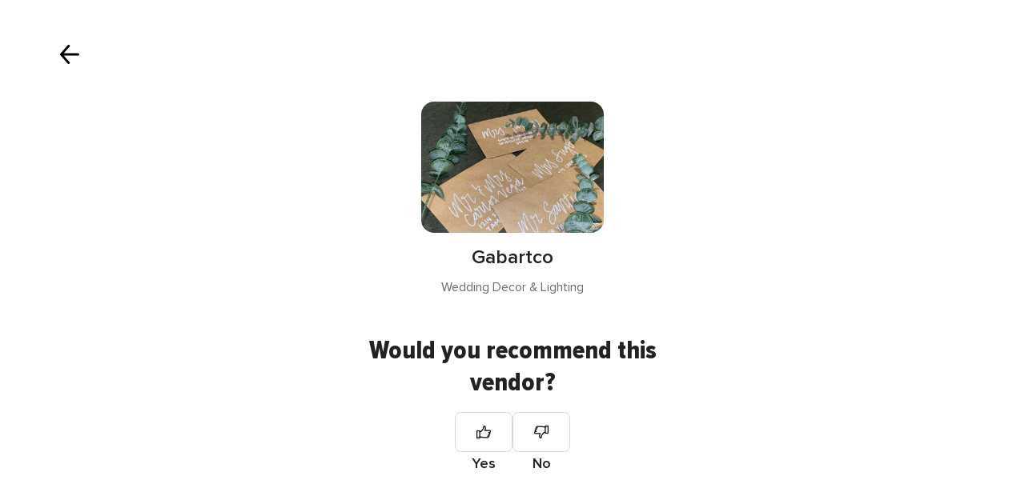

--- FILE ---
content_type: text/html; charset=UTF-8
request_url: https://www.weddingwire.com/shared/rate/new?vid=52c5fe92b3549dcb&formEntryPoint=32
body_size: 14569
content:
<!DOCTYPE html>
<html lang="en-US" prefix="og: http://ogp.me/ns#">
<head>
<meta http-equiv="Content-Type" content="text/html; charset=utf-8">
<title>Review Gabartco and Share Your Wedding Vendor Experiences - WeddingWire</title>
<meta name="viewport" content="">
<meta name="robots" content="NOINDEX,FOLLOW">
<meta name="pbdate" content="1:08:32 22/01/2026">
<link rel="alternate" href="android-app://com.weddingwire.user/weddingwire/m.weddingwire.com/shared/rate/new">
<link rel="shortcut icon" href="https://www.weddingwire.com/mobile/assets/img/favicon/favicon.png">

<meta property="og:site_name" content="WeddingWire">

<link rel="stylesheet" href="https://www.weddingwire.com/css/css-symfnw-US248-1-20260121-021_www_m_-phoenix/base.css">
<link rel="stylesheet" href="https://www.weddingwire.com/css/css-symfnw-US248-1-20260121-021_www_m_-migrate/migrate,phoenix/landings_dash_user,phoenix/tools,phoenix/sprite_set_tools_navigation.css">
<script src="https://cdn1.weddingwire.com/js/js-symfnw-US248-1-20260121-021_www_m_-common.js"></script>
<script src="https://cdn1.weddingwire.com/js/js-symfnw-US248-1-20260121-021_www_m_-lib/plupload/2.3.4/plupload.full.min,plupload/opinion_handlers,tools_dash_review_dash_steps,tools,wedding_dash_deals.js"></script>
        <script>
            var internalTrackingService = internalTrackingService || {
                triggerSubmit : function() {},
                triggerAbandon : function() {},
                loaded : false
            };
        </script>

            <script type="text/javascript">
      function getCookie (name) {var b = document.cookie.match('(^|;)\\s*' + name + '\\s*=\\s*([^;]+)'); return b ? unescape(b.pop()) : null}
      function overrideOneTrustGeo () {
        const otgeoCookie = getCookie('otgeo') || '';
        const regexp = /^([A-Za-z]+)(?:,([A-Za-z]+))?$/g;
        const matches = [...otgeoCookie.matchAll(regexp)][0];
        if (matches) {
          const countryCode = matches[1];
          const stateCode = matches[2];
          const geolocationResponse = {
            countryCode
          };
          if (stateCode) {
            geolocationResponse.stateCode = stateCode;
          }
          return {
            geolocationResponse
          };
        }
      }
      var OneTrust = overrideOneTrustGeo() || undefined;
    </script>
    <span class="ot-sdk-show-settings" style="display: none"></span>
    <script src="https://cdn.cookielaw.org/scripttemplates/otSDKStub.js" data-language="en-US" data-domain-script="94f48421-ccbc-4e81-af65-65ff76170a0f" data-ignore-ga='true' defer></script>
        <script>var isCountryCookiesActiveByDefault=true,CONSENT_ANALYTICS_GROUP="C0002",CONSENT_PERSONALIZATION_GROUP="C0003",CONSENT_TARGETED_ADVERTISING_GROUP="C0004",CONSENT_SOCIAL_MEDIA_GROUP="C0005",cookieConsentContent='',hideCookieConsentLayer= '', OptanonAlertBoxClosed='';hideCookieConsentLayer=getCookie('hideCookieConsentLayer');OptanonAlertBoxClosed=getCookie('OptanonAlertBoxClosed');if(hideCookieConsentLayer==="1"||Boolean(OptanonAlertBoxClosed)){cookieConsentContent=queryStringToJSON(getCookie('OptanonConsent')||'');}function getCookie(e){var o=document.cookie.match("(^|;)\\s*"+e+"\\s*=\\s*([^;]+)");return o?unescape(o.pop()):null}function queryStringToJSON(e){var o=e.split("&"),t={};return o.forEach(function(e){e=e.split("="),t[e[0]]=decodeURIComponent(e[1]||"")}),JSON.parse(JSON.stringify(t))}function isCookieGroupAllowed(e){var o=cookieConsentContent.groups;if("string"!=typeof o){if(!isCountryCookiesActiveByDefault && e===CONSENT_ANALYTICS_GROUP && getCookie('hideCookieConsentLayer')==="1"){return true}return isCountryCookiesActiveByDefault;}for(var t=o.split(","),n=0;n<t.length;n++)if(t[n].indexOf(e,0)>=0)return"1"===t[n].split(":")[1];return!1}function userHasAcceptedTheCookies(){var e=document.getElementsByTagName("body")[0],o=document.createEvent("HTMLEvents");cookieConsentContent=queryStringToJSON(getCookie("OptanonConsent")||""),!0===isCookieGroupAllowed(CONSENT_ANALYTICS_GROUP)&&(o.initEvent("analyticsCookiesHasBeenAccepted",!0,!1),e.dispatchEvent(o)),!0===isCookieGroupAllowed(CONSENT_PERSONALIZATION_GROUP)&&(o.initEvent("personalizationCookiesHasBeenAccepted",!0,!1),e.dispatchEvent(o)),!0===isCookieGroupAllowed(CONSENT_TARGETED_ADVERTISING_GROUP)&&(o.initEvent("targetedAdvertisingCookiesHasBeenAccepted",!0,!1),e.dispatchEvent(o)),!0===isCookieGroupAllowed(CONSENT_SOCIAL_MEDIA_GROUP)&&(o.initEvent("socialMediaAdvertisingCookiesHasBeenAccepted",!0,!1),e.dispatchEvent(o))}</script>
    <script>
      document.getElementsByTagName('body')[0].addEventListener('oneTrustLoaded', function () {
        if (OneTrust.GetDomainData()?.ConsentModel?.Name === 'notice only') {
          const cookiePolicyLinkSelector = document.querySelectorAll('.ot-sdk-show-settings')
          cookiePolicyLinkSelector.forEach((selector) => {
            selector.style.display = 'none'
          })
        }
      })
    </script>
        <script>
        function CMP() {
            var body = document.getElementsByTagName('body')[0];
            var event = document.createEvent('HTMLEvents');
            var callbackIAB = (tcData, success) => {
                if (success && (tcData.eventStatus === 'tcloaded' || tcData.eventStatus === 'useractioncomplete')) {
                    window.__tcfapi('removeEventListener', 2, () => {
                    }, callbackIAB);
                    if ((typeof window.Optanon !== "undefined" &&
                      !window.Optanon.GetDomainData().IsIABEnabled) ||
                      (tcData.gdprApplies &&
                        typeof window.Optanon !== "undefined" &&
                        window.Optanon.GetDomainData().IsIABEnabled &&
                        getCookie('OptanonAlertBoxClosed'))) {
                      userHasAcceptedTheCookies();
                    }
                    if (isCookieGroupAllowed(CONSENT_ANALYTICS_GROUP) !== true) {
                        event.initEvent('analyticsCookiesHasBeenDenied', true, false);
                        body.dispatchEvent(event);
                    }
                    if (isCookieGroupAllowed(CONSENT_TARGETED_ADVERTISING_GROUP) !== true) {
                        event.initEvent('targetedAdvertisingCookiesHasBeenDenied', true, false);
                        body.dispatchEvent(event);
                    }
                    if (tcData.gdprApplies && typeof window.Optanon !== "undefined" && window.Optanon.GetDomainData().IsIABEnabled) {
                        event.initEvent('IABTcDataReady', true, false);
                        body.dispatchEvent(event);
                    } else {
                        event.initEvent('nonIABCountryDataReady', true, false);
                        body.dispatchEvent(event);
                    }
                }
            }
            var cnt = 0;
            var consentSetInterval = setInterval(function () {
                cnt += 1;
                if (cnt === 600) {
                    userHasAcceptedTheCookies();
                    clearInterval(consentSetInterval);
                }
                if (typeof window.Optanon !== "undefined" && !window.Optanon.GetDomainData().IsIABEnabled) {
                    clearInterval(consentSetInterval);
                    userHasAcceptedTheCookies();
                    event.initEvent('oneTrustLoaded', true, false);
                    body.dispatchEvent(event);
                    event.initEvent('nonIABCountryDataReady', true, false);
                    body.dispatchEvent(event);
                }
                if (typeof window.__tcfapi !== "undefined") {
                    event.initEvent('oneTrustLoaded', true, false);
                    body.dispatchEvent(event);
                    clearInterval(consentSetInterval);
                    window.__tcfapi('addEventListener', 2, callbackIAB);
                }
            });
        }
                function OptanonWrapper() {
          CMP();
        }
    </script>
</head>
<body class='app-logged-review' data-logged-user="">
    <script>
    var gtagScript = function() { var s = document.createElement("script"), el = document.getElementsByTagName("script")[0]; s.defer = true;
    s.src = "https://www.googletagmanager.com/gtag/js?id=G-2TY3D94NGM";
    el.parentNode.insertBefore(s, el);}
    window.dataLayer = window.dataLayer || [];
    const analyticsGroupOpt = isCookieGroupAllowed(CONSENT_ANALYTICS_GROUP) === true;
    const targetedAdsOpt = isCookieGroupAllowed(CONSENT_TARGETED_ADVERTISING_GROUP) === true;
    const personalizationOpt = isCookieGroupAllowed(CONSENT_PERSONALIZATION_GROUP) === true;
                                    document.getElementsByTagName('body')[0].addEventListener('targetedAdvertisingCookiesHasBeenAccepted', function () {
              gtagScript();
            });
                        if  (targetedAdsOpt || analyticsGroupOpt) {
              gtagScript();
            }
            
    function gtag(){dataLayer.push(arguments);}
    gtag('js', new Date());

    gtag('consent', 'default', {
      'analytics_storage': analyticsGroupOpt ? 'granted' : 'denied',
      'ad_storage': targetedAdsOpt ? 'granted' : 'denied',
      'ad_user_data': targetedAdsOpt ? 'granted' : 'denied',
      'ad_user_personalization': targetedAdsOpt ? 'granted' : 'denied',
      'functionality_storage': targetedAdsOpt ? 'granted' : 'denied',
      'personalization_storage': personalizationOpt ? 'granted' : 'denied',
      'security_storage': 'granted'
    });
    gtag('set', 'ads_data_redaction', !analyticsGroupOpt);
    gtag('set', 'allow_ad_personalization_signals', analyticsGroupOpt);
    gtag('set', 'allow_google_signals', analyticsGroupOpt);
    gtag('set', 'allow_interest_groups', analyticsGroupOpt);
            gtag('config', 'G-2TY3D94NGM', { groups: 'analytics', 'send_page_view': false });
    
                        gtag('config', 'AW-945252265', { groups: 'adwords' , 'restricted_data_processing': !targetedAdsOpt });
            </script>
        <div class="reviewForm app-realhoneymoon-parent">
        <div class="reviewFormContent app-realhoneymoon-parent-container">
            <div class="formReviewProgress app-steps-progress-bar dnone">
                <p>Step <span class="app-number-progress">2</span> of <span class="app-max-steps-progressbar"></span></p>
                <span class="formReviewProgress__bar">
                    <span class="app-progress-bar progress" style="width:33.3333%"></span>
                </span>
            </div>
                            <form id="app-review-form" name="frmRecomendaciones" action="https://www.weddingwire.com/tools/RecomendacionRun" method="post"
      data-id-sector="45"
      data-new-review="true"
      onsubmit="return tools_reviews_validateForm(frmRecomendaciones); return false;">
    <input type="hidden" name="idCateg" value="169" />
    <input type="hidden" name="app-suggest-vendor-input-id-default" value="2094805" />
    <input type="hidden" name="app-suggest-vendor-input-default" value="Gabartco" />
    <input type="hidden" name="isSignup" value="1" />
    <input type="hidden" name="urlCloseReview" value="https://www.weddingwire.com/" />
    <input type="hidden" name="isReviewsUiRefresh" value="1" />
            <input type="hidden" name="formEntryPoint" value="32">
        <section class="app-step-form review-vendors-content " data-step="1" data-step-bar="" visible-bar="false">
        <div class="suggestStep">
    <button type="button" class="closeSteps app-close-recomendation"
            data-logged-user=""
            data-url-home="https://www.weddingwire.com"
            data-url-close="https://www.weddingwire.com/"
            data-progress-step=""
    >
        <i class="svgIcon app-svg-async svgIcon__close "   data-name="_common/close" data-svg="https://cdn1.weddingwire.com/assets/svg/optimized/_common/close.svg" data-svg-lazyload="1"></i>    </button>
    <div class="suggestStepHeader">
        <div class="suggestStepHeader__title">
            <span>Your voice counts.</span>
            <span>Leave feedback on your vendors</span>
        </div>
        <div class="suggestStepInput">
            <i class="svgIcon app-svg-async svgIcon__search "   data-name="_common/search" data-svg="https://cdn1.weddingwire.com/assets/svg/optimized/_common/search.svg" data-svg-lazyload="1"></i>            <input type="text" name="inputNombreEmpresa" class="app-reviews-vendor-suggest" value="" placeholder="Type your vendor name" />
        </div>
        <div class="suggestList app-reviews-vendor-suggest-list dnone">
            <div class="suggestList__search app-reviews-vendor-suggest-list-search-content">
                <i class="svgIcon app-svg-async svgIcon__search "   data-name="_common/search" data-svg="https://cdn1.weddingwire.com/assets/svg/optimized/_common/search.svg" data-svg-lazyload="1"></i>                <span class="app-reviews-vendor-suggest-list-search"></span> <span class="suggestList__domain"> - Search on WeddingWire</span>
            </div>
            <div class="suggestList__content app-reviews-vendor-suggest-list-content"></div>
        </div>
    </div>
</div>
    <div class="suggestStepBanner">
        <picture class="suggestStepBanner__image">
                <img src="https://cdn1.weddingwire.com/assets/img/banners/reviews.jpg"   alt="Celebrate your choices"  width="815" height="290"   >
        </picture>
        <div class="suggestStepBanner__box">
            <h2 class="suggestStepBanner__title">Celebrate your choices</h2>
            <p class="suggestStepBanner__text">Log in or sign up to explore all of our available vendors.</p>
                    </div>
    </div>
    </section>
    <section class="app-step-form review-vendors-content active" data-step="2" data-step-bar="" visible-bar="false">
        <div class="recommendVendorStep">
    <button type="button" class="recommendVendorStep__close app-close-recomendation"
            data-url-close="https://www.weddingwire.com/"
    >
        <i class="svgIcon app-svg-async svgIcon__arrowShortRight "   data-name="_common/arrowShortRight" data-svg="https://cdn1.weddingwire.com/assets/svg/optimized/_common/arrowShortRight.svg" data-svg-lazyload="1"></i>    </button>
    <div class="recommendVendorStep__content">
        <div class="recommendVendorStepVendor app-recom-vendor-review">
            <div class="recommendVendorStepVendor__image">
                <img class="app-review-vendor-image" src="https://cdn0.weddingwire.com/emp/fotos/5/0/8/4/9/0/t20_30d04fb6-53fc-4191-a2f1-11e31f648a58_51_2094805-165300868430608.jpeg" alt="Gabartco"/>
            </div>
            <div class="recommendVendorStepVendor__info">
                <p class="recommendVendorStepVendor__name app-review-vendor-name">Gabartco</p>
                <span class="recommendVendorStepVendor__category app-review-vendor-category">Wedding Decor & Lighting</span>
            </div>
        </div>
                <div class="refuseReview app-is-not-married-yet-review-refused  dnone">
            <div class="refuseReview__title">
                Sorry, you can't publish reviews yet            </div>
            <div class="refuseReview__content">
                Reviews can only be submitted after your wedding date. This ensures authentic feedback from real couples who have experienced the vendor's services firsthand. We look forward to hearing about how it went!            </div>
        </div>
        <div class="recommendVendorStepQuestion app-review-step-question ">
            <div class="recommendVendorStepQuestion__title">Would you recommend this vendor?</div>
            <div class="recommendVendorStepQuestion__buttons">
                <div class="recommendVendorStepQuestion__button">
                    <div class="recommendVendorStepQuestion__input ">
                        <input id="recommend_1" class="app-not-icheck app-recommend-vendor-input" type="radio" name="recomiendo" value="1" data-msgerror="" data-redesign="redesign">
                        <label for="recommend_1" class=""><i class="svgIcon app-svg-async svgIcon__thumbsup "   data-name="vendors/thumbsup" data-svg="https://cdn1.weddingwire.com/assets/svg/optimized/vendors/thumbsup.svg" data-svg-lazyload="1"></i></label>
                    </div>
                    Yes                </div>
                <div class="recommendVendorStepQuestion__button recommendVendorStepQuestion__button--no">
                    <div class="recommendVendorStepQuestion__input ">
                        <input id="recommend_2" class="app-not-icheck app-recommend-vendor-input" type="radio" name="recomiendo" value="0" data-msgerror="" data-redesign="redesign">
                        <label for="recommend_2" class=""><i class="svgIcon app-svg-async svgIcon__thumbsup "   data-name="vendors/thumbsup" data-svg="https://cdn1.weddingwire.com/assets/svg/optimized/vendors/thumbsup.svg" data-svg-lazyload="1"></i></label>
                    </div>
                    No                </div>
            </div>
        </div>
    </div>
</div>
    </section>
    <section class="app-step-form review-vendors-content " data-step="3" data-step-bar="1" visible-bar="true">
                <button type="button" class="closeSteps app-close-recomendation"
        data-logged-user=""
        data-url-home="https://www.weddingwire.com"
        data-url-close="https://www.weddingwire.com/"
        data-progress-step=""
>
    <i class="svgIcon app-svg-async svgIcon__lightClose "   data-name="_common/lightClose" data-svg="https://cdn1.weddingwire.com/assets/svg/optimized/_common/lightClose.svg" data-svg-lazyload="1"></i></button>
<div class="mainStep">
    <div class="mainStepVendor">
        

<div class="vendorAbout app-recom-vendor-review">
    <div class="vendorAbout__title">Tell other couples about your experience</div>
    <div class="vendorAbout__image">
        <img class="app-review-vendor-image" src="https://cdn0.weddingwire.com/emp/fotos/5/0/8/4/9/0/30d04fb6-53fc-4191-a2f1-11e31f648a58_51_2094805-165300868430608.jpeg" alt="Gabartco"/>
    </div>
    <p class="vendorAbout__region app-review-vendor-region">Tampa</p>
    <span class="vendorAbout__direction app-review-vendor-location">Tampa</span>
</div>
    </div>

    <div class="mainStepContent">
        
<div class="ratingStepContent">
    <p class="mainStepContent__title">
        How was your experience at <span class='app-review-vendor-name'>Gabartco</span>?    </p>
    <div class="app-recom-vendor-title"></div>
    <div class="ratingStepContent__wrapper app-set-stars ">
                    <div class="app-opinions-main">
                <span class="strong">Quality of service</span>
                <div class="ratingStepContent__rating app-container-stars" data-name="quality_of_service">
                    <input type="hidden" autocomplete="off" class="app-star-input-rating" name="VAL_SERVICIO" value="">
                                            <span class="app-star-item pointer icon-tools-star-large" data-name="Poor" data-rating="1" data-color="#BABABA" data-testid="catalog-review-rating-star">
                                <i class="svgIcon app-svg-async svgIcon__star "   data-name="_common/star" data-svg="https://cdn1.weddingwire.com/assets/svg/optimized/_common/star.svg" data-svg-lazyload="1"></i>                            </span>

                                            <span class="app-star-item pointer icon-tools-star-large" data-name="Below Average" data-rating="2" data-color="#F5C357" data-testid="catalog-review-rating-star">
                                <i class="svgIcon app-svg-async svgIcon__star "   data-name="_common/star" data-svg="https://cdn1.weddingwire.com/assets/svg/optimized/_common/star.svg" data-svg-lazyload="1"></i>                            </span>

                                            <span class="app-star-item pointer icon-tools-star-large" data-name="Average" data-rating="3" data-color="#FFAC5A" data-testid="catalog-review-rating-star">
                                <i class="svgIcon app-svg-async svgIcon__star "   data-name="_common/star" data-svg="https://cdn1.weddingwire.com/assets/svg/optimized/_common/star.svg" data-svg-lazyload="1"></i>                            </span>

                                            <span class="app-star-item pointer icon-tools-star-large" data-name="Good" data-rating="4" data-color="#C1D759" data-testid="catalog-review-rating-star">
                                <i class="svgIcon app-svg-async svgIcon__star "   data-name="_common/star" data-svg="https://cdn1.weddingwire.com/assets/svg/optimized/_common/star.svg" data-svg-lazyload="1"></i>                            </span>

                                            <span class="app-star-item pointer icon-tools-star-large" data-name="Excellent" data-rating="5" data-color="#48964D" data-testid="catalog-review-rating-star">
                                <i class="svgIcon app-svg-async svgIcon__star "   data-name="_common/star" data-svg="https://cdn1.weddingwire.com/assets/svg/optimized/_common/star.svg" data-svg-lazyload="1"></i>                            </span>

                                    </div>
            </div>
                    <div class="app-opinions-main">
                <span class="strong">Responsiveness</span>
                <div class="ratingStepContent__rating app-container-stars" data-name="responsiveness">
                    <input type="hidden" autocomplete="off" class="app-star-input-rating" name="VAL_TIEMPORESPUESTA" value="">
                                            <span class="app-star-item pointer icon-tools-star-large" data-name="Poor" data-rating="1" data-color="#BABABA" data-testid="catalog-review-rating-star">
                                <i class="svgIcon app-svg-async svgIcon__star "   data-name="_common/star" data-svg="https://cdn1.weddingwire.com/assets/svg/optimized/_common/star.svg" data-svg-lazyload="1"></i>                            </span>

                                            <span class="app-star-item pointer icon-tools-star-large" data-name="Below Average" data-rating="2" data-color="#F5C357" data-testid="catalog-review-rating-star">
                                <i class="svgIcon app-svg-async svgIcon__star "   data-name="_common/star" data-svg="https://cdn1.weddingwire.com/assets/svg/optimized/_common/star.svg" data-svg-lazyload="1"></i>                            </span>

                                            <span class="app-star-item pointer icon-tools-star-large" data-name="Average" data-rating="3" data-color="#FFAC5A" data-testid="catalog-review-rating-star">
                                <i class="svgIcon app-svg-async svgIcon__star "   data-name="_common/star" data-svg="https://cdn1.weddingwire.com/assets/svg/optimized/_common/star.svg" data-svg-lazyload="1"></i>                            </span>

                                            <span class="app-star-item pointer icon-tools-star-large" data-name="Good" data-rating="4" data-color="#C1D759" data-testid="catalog-review-rating-star">
                                <i class="svgIcon app-svg-async svgIcon__star "   data-name="_common/star" data-svg="https://cdn1.weddingwire.com/assets/svg/optimized/_common/star.svg" data-svg-lazyload="1"></i>                            </span>

                                            <span class="app-star-item pointer icon-tools-star-large" data-name="Excellent" data-rating="5" data-color="#48964D" data-testid="catalog-review-rating-star">
                                <i class="svgIcon app-svg-async svgIcon__star "   data-name="_common/star" data-svg="https://cdn1.weddingwire.com/assets/svg/optimized/_common/star.svg" data-svg-lazyload="1"></i>                            </span>

                                    </div>
            </div>
                    <div class="app-opinions-main">
                <span class="strong">Professionalism</span>
                <div class="ratingStepContent__rating app-container-stars" data-name="professionalism">
                    <input type="hidden" autocomplete="off" class="app-star-input-rating" name="VAL_PROFESIONALIDAD" value="">
                                            <span class="app-star-item pointer icon-tools-star-large" data-name="Poor" data-rating="1" data-color="#BABABA" data-testid="catalog-review-rating-star">
                                <i class="svgIcon app-svg-async svgIcon__star "   data-name="_common/star" data-svg="https://cdn1.weddingwire.com/assets/svg/optimized/_common/star.svg" data-svg-lazyload="1"></i>                            </span>

                                            <span class="app-star-item pointer icon-tools-star-large" data-name="Below Average" data-rating="2" data-color="#F5C357" data-testid="catalog-review-rating-star">
                                <i class="svgIcon app-svg-async svgIcon__star "   data-name="_common/star" data-svg="https://cdn1.weddingwire.com/assets/svg/optimized/_common/star.svg" data-svg-lazyload="1"></i>                            </span>

                                            <span class="app-star-item pointer icon-tools-star-large" data-name="Average" data-rating="3" data-color="#FFAC5A" data-testid="catalog-review-rating-star">
                                <i class="svgIcon app-svg-async svgIcon__star "   data-name="_common/star" data-svg="https://cdn1.weddingwire.com/assets/svg/optimized/_common/star.svg" data-svg-lazyload="1"></i>                            </span>

                                            <span class="app-star-item pointer icon-tools-star-large" data-name="Good" data-rating="4" data-color="#C1D759" data-testid="catalog-review-rating-star">
                                <i class="svgIcon app-svg-async svgIcon__star "   data-name="_common/star" data-svg="https://cdn1.weddingwire.com/assets/svg/optimized/_common/star.svg" data-svg-lazyload="1"></i>                            </span>

                                            <span class="app-star-item pointer icon-tools-star-large" data-name="Excellent" data-rating="5" data-color="#48964D" data-testid="catalog-review-rating-star">
                                <i class="svgIcon app-svg-async svgIcon__star "   data-name="_common/star" data-svg="https://cdn1.weddingwire.com/assets/svg/optimized/_common/star.svg" data-svg-lazyload="1"></i>                            </span>

                                    </div>
            </div>
                    <div class="app-opinions-main">
                <span class="strong">Value</span>
                <div class="ratingStepContent__rating app-container-stars" data-name="value">
                    <input type="hidden" autocomplete="off" class="app-star-input-rating" name="VAL_VALOR" value="">
                                            <span class="app-star-item pointer icon-tools-star-large" data-name="Poor" data-rating="1" data-color="#BABABA" data-testid="catalog-review-rating-star">
                                <i class="svgIcon app-svg-async svgIcon__star "   data-name="_common/star" data-svg="https://cdn1.weddingwire.com/assets/svg/optimized/_common/star.svg" data-svg-lazyload="1"></i>                            </span>

                                            <span class="app-star-item pointer icon-tools-star-large" data-name="Below Average" data-rating="2" data-color="#F5C357" data-testid="catalog-review-rating-star">
                                <i class="svgIcon app-svg-async svgIcon__star "   data-name="_common/star" data-svg="https://cdn1.weddingwire.com/assets/svg/optimized/_common/star.svg" data-svg-lazyload="1"></i>                            </span>

                                            <span class="app-star-item pointer icon-tools-star-large" data-name="Average" data-rating="3" data-color="#FFAC5A" data-testid="catalog-review-rating-star">
                                <i class="svgIcon app-svg-async svgIcon__star "   data-name="_common/star" data-svg="https://cdn1.weddingwire.com/assets/svg/optimized/_common/star.svg" data-svg-lazyload="1"></i>                            </span>

                                            <span class="app-star-item pointer icon-tools-star-large" data-name="Good" data-rating="4" data-color="#C1D759" data-testid="catalog-review-rating-star">
                                <i class="svgIcon app-svg-async svgIcon__star "   data-name="_common/star" data-svg="https://cdn1.weddingwire.com/assets/svg/optimized/_common/star.svg" data-svg-lazyload="1"></i>                            </span>

                                            <span class="app-star-item pointer icon-tools-star-large" data-name="Excellent" data-rating="5" data-color="#48964D" data-testid="catalog-review-rating-star">
                                <i class="svgIcon app-svg-async svgIcon__star "   data-name="_common/star" data-svg="https://cdn1.weddingwire.com/assets/svg/optimized/_common/star.svg" data-svg-lazyload="1"></i>                            </span>

                                    </div>
            </div>
                    <div class="app-opinions-main">
                <span class="strong">Flexibility</span>
                <div class="ratingStepContent__rating app-container-stars" data-name="flexibility">
                    <input type="hidden" autocomplete="off" class="app-star-input-rating" name="VAL_FLEXIBILIDAD" value="">
                                            <span class="app-star-item pointer icon-tools-star-large" data-name="Poor" data-rating="1" data-color="#BABABA" data-testid="catalog-review-rating-star">
                                <i class="svgIcon app-svg-async svgIcon__star "   data-name="_common/star" data-svg="https://cdn1.weddingwire.com/assets/svg/optimized/_common/star.svg" data-svg-lazyload="1"></i>                            </span>

                                            <span class="app-star-item pointer icon-tools-star-large" data-name="Below Average" data-rating="2" data-color="#F5C357" data-testid="catalog-review-rating-star">
                                <i class="svgIcon app-svg-async svgIcon__star "   data-name="_common/star" data-svg="https://cdn1.weddingwire.com/assets/svg/optimized/_common/star.svg" data-svg-lazyload="1"></i>                            </span>

                                            <span class="app-star-item pointer icon-tools-star-large" data-name="Average" data-rating="3" data-color="#FFAC5A" data-testid="catalog-review-rating-star">
                                <i class="svgIcon app-svg-async svgIcon__star "   data-name="_common/star" data-svg="https://cdn1.weddingwire.com/assets/svg/optimized/_common/star.svg" data-svg-lazyload="1"></i>                            </span>

                                            <span class="app-star-item pointer icon-tools-star-large" data-name="Good" data-rating="4" data-color="#C1D759" data-testid="catalog-review-rating-star">
                                <i class="svgIcon app-svg-async svgIcon__star "   data-name="_common/star" data-svg="https://cdn1.weddingwire.com/assets/svg/optimized/_common/star.svg" data-svg-lazyload="1"></i>                            </span>

                                            <span class="app-star-item pointer icon-tools-star-large" data-name="Excellent" data-rating="5" data-color="#48964D" data-testid="catalog-review-rating-star">
                                <i class="svgIcon app-svg-async svgIcon__star "   data-name="_common/star" data-svg="https://cdn1.weddingwire.com/assets/svg/optimized/_common/star.svg" data-svg-lazyload="1"></i>                            </span>

                                    </div>
            </div>
            </div>
</div>



    </div>
</div>



    </section>
    <section class="app-step-form review-vendors-content " data-step="4" data-step-bar="2" visible-bar="true">
                <button type="button" class="closeSteps app-close-recomendation"
        data-logged-user=""
        data-url-home="https://www.weddingwire.com"
        data-url-close="https://www.weddingwire.com/"
        data-progress-step=""
>
    <i class="svgIcon app-svg-async svgIcon__lightClose "   data-name="_common/lightClose" data-svg="https://cdn1.weddingwire.com/assets/svg/optimized/_common/lightClose.svg" data-svg-lazyload="1"></i></button>
<div class="mainStep">
    <div class="mainStepVendor">
        

<div class="vendorAbout app-recom-vendor-review">
    <div class="vendorAbout__title">Tell other couples about your experience</div>
    <div class="vendorAbout__image">
        <img class="app-review-vendor-image" src="https://cdn0.weddingwire.com/emp/fotos/5/0/8/4/9/0/30d04fb6-53fc-4191-a2f1-11e31f648a58_51_2094805-165300868430608.jpeg" alt="Gabartco"/>
    </div>
    <p class="vendorAbout__region app-review-vendor-region">Tampa</p>
    <span class="vendorAbout__direction app-review-vendor-location">Tampa</span>
</div>
    </div>

    <div class="mainStepContent">
        <div class="contentStep app-toggle-element-switcher">
    <p class="mainStepContent__title app-reviewed-title">
        How was your experience at <span class='app-review-vendor-name'>Gabartco</span>?    </p>
            <div class="contentStepInput">
            <span class="contentStepInput__title">Give your review a title</span>
            <div class="contentStepInput__content">
                <input name="tituloOpinion"
                       class="app-input-opinion-title"
                       placeholder="Create a title for your review"
                       maxlength="150" data-msgerror="The title should be at least 10 characters."
                       value=""
                       data-min-size="10"
                       data-testid="catalog-review-title-input" />
            </div>
                        <div class="contentStepInput__counter app-review-title-counter">So far, you've got <span class='app-input-title-counter'>0</span> characters. You need at least 10.</div>
        </div>
        <div class="contentStepInput">
        <div class="contentStepInput__content">
            <textarea class="app-textarea-opinion"
              placeholder="Tell us how it went and help other couples. How was the value for money? Were they able to meet your budget needs? And what about their professionalism and attitude?"
              rows="5"
              name="opinion"
              data-numattempts="0"
              data-msgerror="Oops! You have written less than 75 characters, which is the minimum for a review. Please write a little bit more - this will help other couples decide whether or not to book this vendor!"
              data-min-size="75"
              data-testid="catalog-review-title-desc"></textarea>
        </div>
                <div class="contentStepInput__counter app-review-description-counter">So far, you've got <span class='app-input-description-counter'>0</span> characters. You need at least 75.</div>
    </div>
</div>
    <div class="contentStepInput app-picture-opinion-container">
    <input class="dnone" id="app-picture-opinion-content" type="file" name="spreadsheet">
    <div class="contentStepInput__title">
        Add photos to your review <span class="contentStepInput__subtitle">(Optional)</span>
        <p class="contentStepInput__description">Do you have photos of their services/products? Add them to inspire others!</p>
    </div>
    <div id="app-common-upload-drop-element">
        <div id="app-common-upload-container">
            <label id="pickfiles" class="contentStepPhotos" for="app-picture-opinion-content">
                <i class="svgIcon app-svg-async svgIcon__uploadPhoto "   data-name="_common/uploadPhoto" data-svg="https://cdn1.weddingwire.com/assets/svg/optimized/_common/uploadPhoto.svg" data-svg-lazyload="1"></i>                <span class="contentStepPhotos__title">Click here to upload your image</span>
                <span class="contentStepPhotos__subtitle">Works with any JPG or PNG file</span>
            </label>
        </div>
    </div>
    <div id="SWFUploadFileListingFiles" class="mb20">
        <ul class="pure-g row mt20" id="imageList">
                    </ul>
    </div>
</div>
    </div>
</div>




    </section>
    <section class="app-step-form review-vendors-content" data-step="5" data-step-bar="3" visible-bar="true">
                <button type="button" class="closeSteps app-close-recomendation"
        data-logged-user=""
        data-url-home="https://www.weddingwire.com"
        data-url-close="https://www.weddingwire.com/"
        data-progress-step=""
>
    <i class="svgIcon app-svg-async svgIcon__lightClose "   data-name="_common/lightClose" data-svg="https://cdn1.weddingwire.com/assets/svg/optimized/_common/lightClose.svg" data-svg-lazyload="1"></i></button>
<div class="mainStep">
    <div class="mainStepVendor">
        

<div class="vendorAbout app-recom-vendor-review">
    <div class="vendorAbout__title">Tell other couples about your experience</div>
    <div class="vendorAbout__image">
        <img class="app-review-vendor-image" src="https://cdn0.weddingwire.com/emp/fotos/5/0/8/4/9/0/30d04fb6-53fc-4191-a2f1-11e31f648a58_51_2094805-165300868430608.jpeg" alt="Gabartco"/>
    </div>
    <p class="vendorAbout__region app-review-vendor-region">Tampa</p>
    <span class="vendorAbout__direction app-review-vendor-location">Tampa</span>
</div>
    </div>

    <div class="mainStepContent">
        <div class="optionalStep">
    <p class="mainStepContent__title">
        How was your experience at <span class='app-review-vendor-name'>Gabartco</span>?    </p>
    <div class="optionalStepContent">
        <p class="optionalStepContent__title review-attribution-content">Did WeddingWire help you decide to hire this vendor?</p>
        <div class="optionalStepContent__select">
            <div class="selectSwitch switchfield" >
                <input id="attribution_1" class="app-not-icheck app-attribution-type-code" type="radio" name="attributionTypeCode" value="1" data-msgerror="Please make a selection." data-redesign="redesign"  data-testid="catalog-review-attribution-button"
                       data-track-c="Review Attribution Page"
                       data-track-a="Clicked Explicit Attributed Booking Button"
                >
                <label for="attribution_1" class="selectSwitch__item" role="radio" aria-checked="true" tabindex="0">Yes</label>
                <input id="attribution_2" class="app-not-icheck app-input-attribution app-attribution-type-code" type="radio" name="attributionTypeCode" value="0" data-msgerror="Please make a selection." data-redesign="redesign" >
                <label for="attribution_2" class="selectSwitch__item" role="radio" aria-checked="false" tabindex="0">No</label>
            </div>
        </div>
    </div>

    
    <div class="optionalStepContent">
    <p class="optionalStepContent__title">How many guests attended? <span>(Optional)</span></p>
    <div class="textfield">
        <i class="textfield__icon">
            <i class="svgIcon app-svg-async svgIcon__guests "   data-name="_common/guests" data-svg="https://cdn1.weddingwire.com/assets/svg/optimized/_common/guests.svg" data-svg-lazyload="1"></i>        </i>
        <input type="text" class="app-review-int-number textfield__input textfield__input--large" name="guestsNum" value="" placeholder="0" data-testid="catalog-review-guest-count"/>
    </div>
</div>
<div class="optionalStepContent">
    <p class="optionalStepContent__title">How much did you spend? <span>(Optional)</span></p>
    <div class="textfield">
        <i class="textfield__icon">
            <i class="svgIcon app-svg-async svgIcon__pricing "   data-name="vendors/pricing" data-svg="https://cdn1.weddingwire.com/assets/svg/optimized/vendors/pricing.svg" data-svg-lazyload="1"></i>        </i>
        <input type="text" class="app-review-price textfield__input textfield__input--large" name="importe" value="" placeholder="$0" data-testid="catalog-review-amount-spent-input"/>
    </div>
    <p class="optionalStepContent__footer">This information will help us estimate vendor costs for couples and will be kept anonymous.</p>
    <!-- Terms & policies checks if is logged, if not, it'll appears on login_signup -->
	</div>

</div>



    </div>
</div>



    </section>
            <section class="app-step-form review-vendors-content" data-step="6" data-step-bar="" visible-bar="false">
            
<div class="loginSignupStep">
    <button type="button" class="closeSteps app-close-recomendation"
            data-logged-user=""
            data-url-home="https://www.weddingwire.com"
            data-url-close="https://www.weddingwire.com/"
            data-progress-step="2"
    >
        <i class="svgIcon app-svg-async svgIcon__close "   data-name="_common/close" data-svg="https://cdn1.weddingwire.com/assets/svg/optimized/_common/close.svg" data-svg-lazyload="1"></i>    </button>
    <div class="loginSignupStep__content app-reviews-login-signup-content">
        <div class="loginSignupStep__title">Almost there! Join us to publish your review</div>
        
<div class="app-social-login-buttons  loginSignupStep__social app-social-buttons-login-new-user">
            <div class="socialButtons socialButtons--googleWrapper mb10 app-reviews-social-login-button" data-social="google">
            <span class="socialButtons--googleTopButton socialButtons--google btnOutline btnOutline--grey btnOutline--full">
                <i class="svgIcon svgIcon__google svgIcon--medium fleft"><svg width="20" height="20" viewBox="0 0 20 20" fill="none" xmlns="http://www.w3.org/2000/svg">
<path d="M4.6875 10C4.6875 9.00913 4.96051 8.08088 5.4348 7.28608V3.91467H2.0634C0.725313 5.65249 0 7.77042 0 10C0 12.2296 0.725313 14.3476 2.0634 16.0854H5.4348V12.714C4.96051 11.9192 4.6875 10.9909 4.6875 10V10Z" fill="#FBBD00"/>
<path d="M10 15.3126L7.65625 17.6563L10 20.0001C12.2296 20.0001 14.3475 19.2747 16.0854 17.9367V14.5688H12.7175C11.9158 15.0449 10.9836 15.3126 10 15.3126V15.3126Z" fill="#0F9D58"/>
<path d="M5.43488 12.714L2.06348 16.0854C2.3284 16.4295 2.61688 16.759 2.92902 17.0711C4.81777 18.9598 7.32898 20 10.0001 20V15.3125C8.06164 15.3125 6.3627 14.2688 5.43488 12.714Z" fill="#31AA52"/>
<path d="M20 10C20 9.39164 19.9449 8.78211 19.8363 8.18844L19.7483 7.70801H10V12.3955H14.7442C14.2835 13.312 13.5752 14.0596 12.7175 14.5689L16.0853 17.9367C16.4294 17.6718 16.7589 17.3833 17.0711 17.0711C18.9598 15.1823 20 12.6711 20 10V10Z" fill="#3C79E6"/>
<path d="M13.7565 6.24348L14.1708 6.65777L17.4854 3.34324L17.0711 2.92895C15.1823 1.0402 12.6711 0 10 0L7.65625 2.34375L10 4.6875C11.419 4.6875 12.7531 5.24008 13.7565 6.24348Z" fill="#CF2D48"/>
<path d="M10.0001 4.6875V0C7.32902 0 4.81781 1.0402 2.92902 2.92891C2.61688 3.24105 2.3284 3.57055 2.06348 3.91465L5.43488 7.28605C6.36273 5.73125 8.06168 4.6875 10.0001 4.6875V4.6875Z" fill="#EB4132"/>
</svg>
</i>                <b>Continue with Google</b>
            </span>
            <div class="app-google-login-button socialButtons--googleHidden app-google-login btnOutline--full app-google-signin-review app-google-signin-review-signup                "
                 data-track-c="Vendor Reviews"
                 data-track-a="a-click"
                 data-track-l="d-desktop+o-new_reviews+s-login+i-click_login_google"
                 data-track-v="0"
                 data-track-ni="0"
                >
            </div>
        </div>
                <button class="socialButtons socialButtons--apple app-reviews-social-login-button btnOutline btnOutline--grey mb10 btnOutline--full app-apple-signin-review        "
                data-social="apple"
                type="button"
                    >
            <i class="svgIcon app-svg-async svgIcon__apple svgIcon--medium fleft"   data-name="_common/apple" data-svg="https://cdn1.weddingwire.com/assets/svg/optimized/_common/apple.svg" data-svg-lazyload="1"></i>            <b>Continue with Apple</b>
        </button>
                <button class="socialButtons socialButtons--facebook app-reviews-social-login-button btnOutline btnOutline--grey app-facebook-button mb10 mr15 btnOutline--full app-facebook-signin-review                "
                data-social="facebook"
                type="button"
                        >
            <i class="svgIcon svgIcon__facebook svgIcon--medium fleft"><svg width="12" height="24" viewBox="0 0 12 24" fill="none" xmlns="http://www.w3.org/2000/svg">
<path d="M9.81 3.985H12.001V0.169C11.623 0.117 10.323 0 8.809 0C5.65 0 3.486 1.987 3.486 5.639V9H0V13.266H3.486V24H7.76V13.267H11.105L11.636 9.001H7.759V6.062C7.76 4.829 8.092 3.985 9.81 3.985V3.985Z" fill="#335795"/>
</svg>
</i>            <b>Continue with Facebook</b>
        </button>
    </div>
        <div class="loginSignupStep__divider app-reviews-signup-container">
            <span>or</span>
            <button type="button" class="app-reviews-signup app-reviews-login-access">Sign up with your email</button>
            <span class="signupContainer__access app-contest-login-switch">
                <span>Already have an account?</span>
                <a role="button" class="strong ml5 pointer link--primary app-contest-show-login" data-testid="catalog-review-login-link">Log in</a>
            </span>
        </div>
        <div id="app-registered-area" class="dnone">
            <div class="loginContainer">
    <p class="loginContainer__title">Log in with your email</p>
    <div class="textfield textfield--outlined app-input-mail-login-container">
        <span class="textfield__label  app-input-mail-login-label">Email</span>
        <i class="svgIcon app-svg-async svgIcon__envelope textfield__icon"   data-name="_common/envelope" data-svg="https://cdn1.weddingwire.com/assets/svg/optimized/_common/envelope.svg" data-svg-lazyload="1"></i>        <i class="svgIcon app-svg-async svgIcon__alert textfield__icon dnone"   data-name="_common/alert" data-svg="https://cdn1.weddingwire.com/assets/svg/optimized/_common/alert.svg" data-svg-lazyload="1"></i>        <input class="textfield__input app-input-mail-login"
               type="text"
               id="mailLogin"
               name="mailLogin"
               value=""
               data-testid="catalog-review-login-email-input"
        />
    </div>
    <div class="textfield textfield--outlined app-input-pass-login-container">
        <span class="textfield__label app-input-pass-login-label">Password</span>
        <i class="svgIcon app-svg-async svgIcon__lock textfield__icon"   data-name="_common/lock" data-svg="https://cdn1.weddingwire.com/assets/svg/optimized/_common/lock.svg" data-svg-lazyload="1"></i>        <i class="svgIcon app-svg-async svgIcon__alert textfield__icon dnone"   data-name="_common/alert" data-svg="https://cdn1.weddingwire.com/assets/svg/optimized/_common/alert.svg" data-svg-lazyload="1"></i>        <input class="textfield__input app-input-pass-login"
               type="password"
               name="passwordLogin"
               value=""
               autocomplete="off"
               data-testid="catalog-review-login-password-input"
        />
    </div>
    <div class="block mb15">
        <span class="app-reviews-login-signup-password color-grey small pointer">Forgot your password?</span>
    </div>
    <div class="textfield textfield--outlined app-input-login-date-container app-common-datepicker dnone">
        <span class="textfield__label app-input-password-label">Wedding date</span>
        <i class="svgIcon app-svg-async svgIcon__calendar textfield__icon"   data-name="_common/calendar" data-svg="https://cdn1.weddingwire.com/assets/svg/optimized/_common/calendar.svg" data-svg-lazyload="1"></i>        <i class="svgIcon app-svg-async svgIcon__alert textfield__icon dnone"   data-name="_common/alert" data-svg="https://cdn1.weddingwire.com/assets/svg/optimized/_common/alert.svg" data-svg-lazyload="1"></i>        <input name="Fecha" class="textfield__input app-review-input-date-login"
               placeholder=""
               data-date-viewmode="years"
               data-date-weekStart="0"
               data-date-format="mm/dd/yyyy"
               data-msgerror="You must select your wedding date"
               type="text" id="datepicker_login" readonly />
    </div>
</div>
        </div>
        <div id="app-unregistered-area" class="app-area-login dnone">
            <div class="signupContainer">
    <p class="signupContainer__title app-simple-signup-subtitle">Register with your email</p>
    <div class="app-social-photo-signup"></div>
    <div class="textfield textfield--outlined app-input-name-container">
        <span class="textfield__label app-input-name-label">First and last name</span>
        <i class="svgIcon app-svg-async svgIcon__user textfield__icon"   data-name="_common/user" data-svg="https://cdn1.weddingwire.com/assets/svg/optimized/_common/user.svg" data-svg-lazyload="1"></i>        <i class="svgIcon app-svg-async svgIcon__alert textfield__icon dnone"   data-name="_common/alert" data-svg="https://cdn1.weddingwire.com/assets/svg/optimized/_common/alert.svg" data-svg-lazyload="1"></i>        <input type="text" name="nombre" class="textfield__input app-input-name"/>
    </div>
    <div class="textfield textfield--outlined app-input-email-container">
        <span class="textfield__label app-input-email-label">Email</span>
        <i class="svgIcon app-svg-async svgIcon__envelope textfield__icon"   data-name="_common/envelope" data-svg="https://cdn1.weddingwire.com/assets/svg/optimized/_common/envelope.svg" data-svg-lazyload="1"></i>        <i class="svgIcon app-svg-async svgIcon__alert textfield__icon dnone"   data-name="_common/alert" data-svg="https://cdn1.weddingwire.com/assets/svg/optimized/_common/alert.svg" data-svg-lazyload="1"></i>        <input type="email" name="mail" class="textfield__input app-input-email"/>
    </div>
    <div class="textfield textfield--outlined app-input-password-container">
        <span class="textfield__label app-input-password-label">Password</span>
        <i class="svgIcon app-svg-async svgIcon__lock textfield__icon"   data-name="_common/lock" data-svg="https://cdn1.weddingwire.com/assets/svg/optimized/_common/lock.svg" data-svg-lazyload="1"></i>        <i class="svgIcon app-svg-async svgIcon__alert textfield__icon dnone"   data-name="_common/alert" data-svg="https://cdn1.weddingwire.com/assets/svg/optimized/_common/alert.svg" data-svg-lazyload="1"></i>        <input type="password" name="password" class="textfield__input app-input-password" data-msgerror="Your password must be between 8 and 48 characters and include at least 1 lowercase letter, 1 capital letter, 1 number, and no spaces."/>
    </div>
    <div class="textfield textfield--outlined app-input-date-container app-common-datepicker">
        <span class="textfield__label app-input-password-label">Wedding date</span>
        <i class="svgIcon app-svg-async svgIcon__calendar textfield__icon"   data-name="_common/calendar" data-svg="https://cdn1.weddingwire.com/assets/svg/optimized/_common/calendar.svg" data-svg-lazyload="1"></i>        <i class="svgIcon app-svg-async svgIcon__alert textfield__icon dnone"   data-name="_common/alert" data-svg="https://cdn1.weddingwire.com/assets/svg/optimized/_common/alert.svg" data-svg-lazyload="1"></i>        <input name="Fecha" class="textfield__input app-review-input-date"
               placeholder=""
               data-date-viewmode="years"
               data-date-weekStart="0"
               data-date-format="mm/dd/yyyy"
               data-msgerror="You must select your wedding date"
               type="text" id="datepicker" readonly />
    </div>

    <input type="hidden" name="idPais" id="idPais" value="55"/>
            <input type="hidden" class="app-role-input" name="rol" value="1">
    </div>
        </div>
        <span class="loginSignupStep__ccpa dnone app-reviews-signup-ccpa">
            <div class="mt20 mb20">
            <div class="review-vendors-terms">
                                    <input name="aceptarCondiciones" type="hidden" value="1" />
                    <small class="review-vendors-terms-text">
                        By clicking 'Post', I agree to WeddingWire’s <a rel='nofollow' class='underline color-grey' href='https://www.weddingwire.com/corp/legal/privacy-policy' target='_blank'>Privacy Policy</a> and <a rel='nofollow' class='underline color-grey' href='https://www.weddingwire.com/corp/legal/terms-of-use' target='_blank'>Terms of use</a> and I certify that I conducted business with this vendor and can provide a signed contract or proof of payment.                    </small>
                            </div>
            <div class="input-group-line">
                <input name="aceptarCondicionesFail" type="hidden"/>
            </div>
                                        </div>

            <div class="input-group-line">
                <input type="hidden" name="duplicada"/>
            </div>
            <button type="button" data-islogged="" class="btnFlat btnFlat--red btnFlat--full disabled app-step-opinion-contest-submit" data-testid="catalog-review-submit-button">Join and publish review</button>
            <span class="signupContainer__access app-contest-login-switch">
                <span>Already have an account?</span>
                <a role="button" class="strong ml5 pointer link--primary app-contest-show-login" data-testid="catalog-review-login-link">Log in</a>
            </span>
            <span class="app-contest-login-switch dnone">
                <span class="signupContainer__access">
                    <span>Not a member yet?</span>
                    <a role="button" class="strong ml5 pointer link--primary app-contest-show-sign-up">Join now</a>
                </span>
            </span>
        </span>
    </div>
    <div class="loginSignupStepPassword app-reviews-login-signup-password-content dnone">
    <div class="app-reviews-login-signup-password-content-hide-ajax">
        <img class="svgIcon svgIcon__lock loginSignupStepPassword__icon" src="https://cdn1.weddingwire.com/assets/svg/original/illustration/lock.svg"  alt="illustration lock" width="56" height="56" >        <div class="loginSignupStepPassword__title">Reset Password</div>
        <div class="loginSignupStepPassword__subtitle">Enter your email address for instructions to reset your password.</div>
        <div class="textfield textfield--outlined">
            <span class="textfield__label">Email</span>
            <i class="svgIcon app-svg-async svgIcon__envelope textfield__icon"   data-name="_common/envelope" data-svg="https://cdn1.weddingwire.com/assets/svg/optimized/_common/envelope.svg" data-svg-lazyload="1"></i>            <i class="svgIcon app-svg-async svgIcon__alert textfield__icon dnone"   data-name="_common/alert" data-svg="https://cdn1.weddingwire.com/assets/svg/optimized/_common/alert.svg" data-svg-lazyload="1"></i>            <input class="textfield__input app-input-mail-login"
                   type="text"
                   id="mailReset"
                   name="mailReset"
                   value=""
                   data-testid="catalog-review-login-email-input"
            />
        </div>
        <button type="button" id="recoverPassword" data-islogged="" class="btnFlat btnFlat--red btnFlat--full disabled" data-testid="catalog-review-submit-button">Reset password</button>
        <span class="signupContainer__access">
        <span>You remember the password</span>
        <a role="button" class="strong ml5 pointer link--primary app-reviews-login-signup-show-login" data-testid="catalog-review-login-link">Log in</a>
    </span>
    </div>
    <div class="app-common-ajaxform-section">
        <div id="email_enviado" class="dnone">
            <img class="svgIcon svgIcon__envelope loginSignupStepPassword__icon" src="https://cdn1.weddingwire.com/assets/svg/original/illustration/envelope.svg"  alt="illustration envelope" width="56" height="56" >            <div class="loginSignupStepPassword__title">Check your email</div>
            <div class="loginSignupStepPassword__subtitle">We sent a link to reset your password to <span class='app-common-ajaxform-section-email'></span>. Once you reset your password, proceed to login.</div>
            <button type="button" class="btnFlat btnFlat--red btnFlat--full mt15 app-reviews-login-signup-show-login">Return to login page</button>
        </div>
    </div>
</div>

</div>
        </section>
    </form>
                        <div id="app-review-info"
                 data-tipo=""
                 data-has-avatar=""
                 data-from=""
                 data-from-email=""
                 data-from-write=""
                 data-is-update="">
            </div>
        </div>
        <div class="formReviewButtons app-review-footer dnone">
            <span type="button"
                  class="formReviewButtons__left app-step-opinion-contest dnone"
                  data-direction="prev"
                  data-progress-step="2">
                <i class="svgIcon app-svg-async svgIcon__angleLeft "   data-name="_common/angleLeft" data-svg="https://cdn1.weddingwire.com/assets/svg/optimized/_common/angleLeft.svg" data-svg-lazyload="1"></i>                Back            </span>
            <button type="button"
                    class="formReviewButtons__next btnFlat btnFlat--red disabled flex-left-auto app-step-opinion-contest "
                    data-direction="next"
                    data-testid="catalog-review-next-button"
                    data-progress-step="2"
            >Next <i class="svgIcon app-svg-async svgIcon__angleRight "   data-name="_common/angleRight" data-svg="https://cdn1.weddingwire.com/assets/svg/optimized/_common/angleRight.svg" data-svg-lazyload="1"></i></button>
            <button type="button" data-islogged="" class="btnFlat btnFlat--red flex-left-auto app-step-opinion-contest-submit formReviewButtons__next disabled dnone" data-testid="catalog-review-submit-button">Publish review</button>
        </div>
    </div>
<div id="app-common-layer" class="modal dnone" tabindex="-1" role="dialog" aria-hidden="true"></div>
<div id="app-va-modal" class="modal fade dnone" tabindex="-1" role="dialog" aria-hidden="true"></div>
<div tabindex="-1" role="dialog" aria-hidden="true" class="modal" id="initPlannerShow"></div>
<div tabindex="-1" role="dialog" aria-hidden="true" class="modal" id="initRequestLogin"></div>
<div tabindex="-1" role="dialog" aria-hidden="true" class="modal fade" id="tool-modal" ></div>



<script>
    var pageGlobals = {
                                            common:{"environment":{"countryCode":"US","isJsArchitectureEnabled":false,"isCookieLessEnabled":false,"isInternationalOnePage":false,"subdomain":"www.weddingwire.com","subdomainCommunity":"https:\/\/www.weddingwire.com\/","isCurrentPageInCustomSubdomain":false,"isGoogleIdentityServicesLibraryEnabled":true,"isWebVitalsEnabled":false,"isDebugCoreWebVitalsEnabled":false,"isDevel":false,"showAppPusher":true},"platform":{"reducedPlatform":"","isDesktop":true,"isMobile":false,"isApp":false,"mobilePlatform":"mobile","apps":{"appVersion":null,"usersApp":{"isCurrentPlatform":false,"isAndroid":false,"isIOS":false,"proxy":{"isProxyBarsEnabled":false,"isShowNativeLoginEnabled":false,"areHappyMomentsEnabled":true,"isNativeShareAvailable":false,"isListingCounterFiltersEnabled":false}},"vendorsApp":{"isCurrentPlatform":false,"isAndroid":false,"isIOS":false,"proxy":{"isProxyBarsEnabled":false,"isIOSProxyBarsFullControlEnabled":false}},"isAppUsersNativeSignUpLayerEnabled":false}},"remarketing":{"facebook":{"isPixelEnabled":true,"isEnabled":true,"isLoaded":false,"tracker":"experiment"},"pinterest":{"isEnabled":false,"isLoaded":false},"reddit":{"isLoaded":false}},"analytics":{"isEcommerceEnabled":true}}            
                            ,                                                             experiments:[]            
                                    };
</script>

<script>
    var userGlobals = {
                                            gp_anon_id: '79cebc7d-f780-4987-86e6-db552b93ad8b'            
                                    };
</script>

<script>
    (function (w) {
                w.desktopInMobile = "0";
    })(window);
</script>




    <script>
  window.ddjskey = 'C6FB50F8CD3FC0952A15A4FCD37859';
  window.ddoptions = {
    disableAutoRefreshOnCaptchaPassed: true,
              replayAfterChallenge: true,
              };
</script>
<script src="https://js.datadome.co/tags.js" defer></script>
    
<script>
    var reduced = '/tools/recommend';
</script>

<script>var analyticsManager = (function() {var _storedAnalyticsEvents = [];function queueEvent(func) {_storedAnalyticsEvents.push(func);}function trackQueuedEvents() {while (_storedAnalyticsEvents.length > 0) {var queuedEvent = _storedAnalyticsEvents.shift();queuedEvent();}}return {queueEvent : queueEvent,trackQueuedEvents : trackQueuedEvents,}})();</script>
            <script>
            window.dataLayer = window.dataLayer || [];
            window.dataLayer.push({"reduced_uri":"\/tools\/recommend","impression_set_id":1769062112,"is_mobile":0});
        </script>
        <script>(function(w,d,s,l,i){w[l]=w[l]||[];w[l].push({'gtm.start':
                new Date().getTime(),event:'gtm.js'});var f=d.getElementsByTagName(s)[0],
            j=d.createElement(s),dl=l!='dataLayer'?'&l='+l:'';j.defer=true;j.src=
            'https://www.googletagmanager.com/gtm.js?id='+i+dl+ '&gtm_auth=8zjfI9C1iYMW7nrcGHT0iA&gtm_preview=env-2&gtm_cookies_win=x';f.parentNode.insertBefore(j,f);
        })(window,document,'script','dataLayer','GTM-MPQRRTP');</script>
    <noscript>
        <iframe src="https://www.googletagmanager.com/ns.html?id=GTM-MPQRRTP&gtm_auth=8zjfI9C1iYMW7nrcGHT0iA&gtm_preview=env-2&gtm_cookies_win=x"
                height="0" width="0" style="display:none;visibility:hidden"></iframe>
    </noscript>


    <script type="application/json" class="app-segment-page-properties">
{"vendorId":"2094805","reduced":"\/tools\/recommend","gpAnonId":"79cebc7d-f780-4987-86e6-db552b93ad8b","section":"\/tools\/recommend","filters":"vid=52c5fe92b3549dcb\u0026formEntryPoint=32","vendor_id":"2094805","category_group_id":"2","category_id":"45","region_adm1_id":"409","region_id":"10032","city_id":"1462190","isMasquerading":false,"platform":"desktop web","build_product":"planning-tools","app_core":null,"married":null}</script>
<script>
window.contextTraits = {};
</script>
<script>
    function trackExperimentViewed(experimentId, bucketingId, variantId, eventProperties) {
        window.analytics.track('Experiment Viewed', {
            ...eventProperties,
            experimentId,
            bucketingId,
            variantId
        })
    }
</script>
<script>
!function () {
    const ga4ClientIdPromise = new Promise(resolve => {
        gtag('get', 'G-2TY3D94NGM', 'client_id', resolve)
    });
    const ga4SessionIdPromise = new Promise(resolve => {
        gtag('get', 'G-2TY3D94NGM', 'session_id', resolve)
    });
    const ga4SessionNumberPromise = new Promise(resolve => {
        gtag('get', 'G-2TY3D94NGM', 'session_number', resolve)
    });
    var segmentLoaded = false;
    !function(){var analytics=window.analytics=window.analytics||[];if(!analytics.initialize)if(analytics.invoked)window.console&&console.error&&console.error("Segment snippet included twice.");else{analytics.invoked=!0;analytics.methods=["trackSubmit","trackClick","trackLink","trackForm","pageview","identify","reset","group","track","ready","alias","debug","page","once","off","on","addSourceMiddleware","addIntegrationMiddleware","setAnonymousId","addDestinationMiddleware"];analytics.factory=function(e){return function(){var t=Array.prototype.slice.call(arguments);t.unshift(e);analytics.push(t);return analytics}};for(var e=0;e<analytics.methods.length;e++){var key=analytics.methods[e];analytics[key]=analytics.factory(key)}analytics.load=function(key,e){var t=document.createElement("script");t.type="text/javascript";t.async=!0;t.src="https://cdn.segment.com/analytics.js/v1/" + key + "/analytics.min.js";var n=document.getElementsByTagName("script")[0];n.parentNode.insertBefore(t,n);analytics._loadOptions=e};analytics._writeKey="UkVnMFSrkqTs6EzF4pOQ3340HVEkj3mp";;analytics.SNIPPET_VERSION="4.15.3";
    }}();

            var replaceIdsAdapter = function(url) {
        return url
            .replace(/id_grupo/g, 'group_id')
            .replace(/id_sector/g, 'sector_id')
            .replace(/id_provincia/g, 'region_id')
            .replace(/id_region/g, 'state_id')
            .replace(/id_poblacion/g, 'city_id')
            .replace(/id_geozona/g, 'geozone_id')
            .replace(/page/g, 'page')
            .replace(/NumPage/g, 'page');
    }
    
    var getUidFromCookie = function() {
      const getCookieIsFunction = typeof getCookie === 'function';
      const u = getCookieIsFunction ? getCookie('USER_ID') : undefined;
      const e = getCookieIsFunction ? getCookie('EMP_ID') : undefined;
      const uid = e ? 'e' + e : (u ? 'u' + u : undefined)
      return uid
    }

    var segmentScript = function () {
        if (segmentLoaded) {
            return;
        }
        if (window.analytics && window.analytics.initialized === true) {
            return;
        }

        segmentLoaded = true;
        (async () => {
          let ga4ClientId, ga4SessionId, ga4SessionNumber = null;
          [ga4ClientId, ga4SessionId, ga4SessionNumber] = await Promise.all([ga4ClientIdPromise, ga4SessionIdPromise, ga4SessionNumberPromise]);
            const pageProperties = JSON.parse(document.getElementsByClassName('app-segment-page-properties')[0]?.textContent);
            const analyticsGroupOpt = isCookieGroupAllowed(CONSENT_ANALYTICS_GROUP) === true;
            const targetedAdsOpt = isCookieGroupAllowed(CONSENT_TARGETED_ADVERTISING_GROUP) === true;
            const socialMediaOpt = isCookieGroupAllowed(CONSENT_SOCIAL_MEDIA_GROUP) === true;
            const saleOfDataOpt = analyticsGroupOpt && targetedAdsOpt && socialMediaOpt

            // Adding Segment middleware
            analytics.addSourceMiddleware(function (middlewareIntermediate) {
                var payload = middlewareIntermediate.payload,
                    next = middlewareIntermediate.next,
                    namespace;
                if (payload.obj.type === 'identify') {
                    namespace = 'traits'
                } else {
                    namespace = 'properties'
                }
                if (!payload.obj[namespace]) {
                    console.warn('[ga4 segment patch] Analytics event does not contain namespace property: ' + namespace);
                    next(payload);
                    return
                }

                payload.obj[namespace].ga_session_id = ga4SessionId;
                payload.obj[namespace].ga_session_number = ga4SessionNumber;
                payload.obj[namespace].ga_client_id = ga4ClientId;
                payload.obj[namespace].ga4_session_id = ga4SessionId;
                payload.obj[namespace].ga4_session_number = ga4SessionNumber;
                payload.obj[namespace].ga4_client_id = ga4ClientId;

                                    payload.obj.context.tkwwConsent = { saleOfData: saleOfDataOpt };
                    payload.obj.context.data_processing_options = !saleOfDataOpt;
                
                if (payload.obj.type === 'page') {
                  payload.obj[namespace]['event_id'] = 'pageview_' + window.userGlobals.gp_anon_id + '_' + '8a615985-e0f0-4a1e-aa2a-ddc61fb31855'
                }

                if (!payload.obj[namespace].loggedUserUUID && window.userGlobals?.user_uuid) {
                  payload.obj[namespace].loggedUserUUID = window.userGlobals.user_uuid
                }

                const getCookieIsFunction = typeof getCookie === 'function';
                const tkwwOpCookie = getCookieIsFunction ? getCookie('tkww_op') : null;
                if (!payload.obj.context.tkww_op && tkwwOpCookie) {
                  payload.obj.context.tkww_op = tkwwOpCookie;
                }

                                const globalExtraPropertiesForSegmentTracking = typeof window.globalExtraPropertiesForSegmentTracking === 'object'
                ? window.globalExtraPropertiesForSegmentTracking : {};
                for (const key in globalExtraPropertiesForSegmentTracking) {
                    if (globalExtraPropertiesForSegmentTracking.hasOwnProperty(key) && !payload.obj[namespace][key]) {
                      payload.obj[namespace][key] = globalExtraPropertiesForSegmentTracking[key];
                    }
                }

                                let globalPageProperties = [];
                let globalPagePropertiesExcludedEventNames = {};
                try {
                  globalPageProperties = JSON.parse('["appVersion","frmInsert","gpAnonId","loggedUserUUID","loggedVendorUUID","platform","reduced","section","build_product","experimentVariants","vendor_id","category_group_id","category_id","region_adm1_id","region_id","city_id"]');
                  globalPagePropertiesExcludedEventNames = JSON.parse('[]');
                } catch(e) {
                  console.error(`Segment init error: ${e.message}`);
                }

                for (const key in globalPageProperties) {
                    const field = globalPageProperties[key];
                    const isExcluded = globalPagePropertiesExcludedEventNames[field]?.includes(payload.obj.event) ?? false;
                    if (!payload.obj[namespace][field] && pageProperties[field] && !isExcluded) {
                      payload.obj[namespace][field] = pageProperties[field];
                    }
                }

                payload.obj['context']['traits'] = payload.obj['context']['traits'] || {};
                for (const [key, value] of Object.entries(window.contextTraits)) {
                  payload.obj['context']['traits'][key] = value;
                }

                if (getCookieIsFunction) {
                    const cookies = {
                        'epik': '_epik',
                        'ttclid': 'ttclid',
                        '_ttp': '_ttp',
                        'gclid': 'gclid',
                    };

                    for (const [traitKey, cookieName] of Object.entries(cookies)) {
                        const value = getCookie(cookieName);

                        if (value) {
                            payload.obj['context']['traits'][traitKey] = value;
                        }
                    }
                }


                if (!payload.obj['userId']) {
                  payload.obj['userId'] = payload.obj[namespace]['loggedUserUUID']
                }
                if (!payload.obj['uid']) {
                  const uid = getUidFromCookie()
                  if (uid) {
                    payload.obj[namespace]['uid'] = uid
                  }
                }

                if (payload.obj.type !== 'identify') {
                  payload.obj[namespace]['non_interaction'] = !!parseInt(payload.obj[namespace]['nonInteraction'])
                }

                                                   if (payload.obj.context.page.path === '/shared/search' && payload.obj.context.page.search) {
                                              payload.obj.context.page.search = replaceIdsAdapter(payload.obj.context.page.search)
                   }
                                      if (payload.obj.properties?.path === '/shared/search' && payload.obj.properties?.search) {
                       payload.obj.properties.search = replaceIdsAdapter(payload.obj.properties.search)
                  }
                
                // override context variables if exists in window.trackingContext is defined and updated
                if (typeof window.trackingContext === 'object') {
                    const overrideObjectProperties = (object, newObjectValues) => {
                      for (const [key, value] of Object.entries(newObjectValues)) {
                        if (typeof value === 'object' && typeof object[key] === 'object') {
                          overrideObjectProperties(object[key], value);
                        } else {
                          object[key] = value;
                        }
                      }
                      return object;
                    };

                    payload.obj = overrideObjectProperties(payload.obj, window.trackingContext);
                }

                if (payload.obj.type !== 'identify') {
                    payload.obj[namespace] = standardizePropertyNames(payload.obj[namespace])
                }

                next(payload);
            });

                                        var integrationsConfig = {
                    All: true,
                    'Segment.io': true,
                    'Google Analytics 4': saleOfDataOpt,
                    'Google Universal Analytics': saleOfDataOpt,
                    'Google Analytics': saleOfDataOpt,
                    'Pinterest Destination (The Knot Worldwide)': saleOfDataOpt,
                    'comScore': saleOfDataOpt,
                    'Hello Bar': saleOfDataOpt,
                    'Facebook Conversions API (Actions)': saleOfDataOpt
                };
                        window.analytics.load("UkVnMFSrkqTs6EzF4pOQ3340HVEkj3mp", { integrations: integrationsConfig });
                        window.analytics.page(null, pageProperties);
                        const experiments = (window.pageGlobals && window.pageGlobals.experiments) ? window.pageGlobals.experiments : {};
            Object.keys(experiments).forEach(exp => {
                trackExperimentViewed(
                    experiments[exp].experimentId,
                    window.userGlobals ? window.userGlobals[experiments[exp].bucketingType] : null,
                    experiments[exp].variantId
                )
            })
        })();
    };
    var standardizePropertyNames = function (properties) {
        let origKey, value
        if (properties instanceof Array) {
            for (origKey in properties) {
                value = properties[origKey]
                if (typeof value === 'object') {
                    value = standardizePropertyNames(value)
                }
                properties[origKey] = value
            }
        } else {
            for (origKey in properties) {
                if (properties.hasOwnProperty(origKey)) {
                    let snakeCaseKey = origKey
                        .trim()
                        .replace(/-/g, '_')
                        .replace(/([a-z0-9])([A-Z])/g, '$1_$2')
                        .replace(/([a-z])([A-Z])/g, '$1_$2')
                        .replace(/([A-Z]+)([A-Z][a-z])/g, '$1_$2')
                        .replace(/ /g, '_')
                        .toLowerCase()
                        .substring(0, 100)

                    if (isPropertyNameSnakeCase(origKey) && origKey !== snakeCaseKey) {
                        delete properties[origKey]
                    }

                    properties[snakeCaseKey] = properties[origKey]
                }
            }
        }
        return properties
    };
    var isPropertyNameSnakeCase = function (propertyName) {
        const standardFormatRegex = /^[a-z0-9]+(_[a-z0-9]+)*$/;
        return standardFormatRegex.test(propertyName);
    };
        if (document.getElementsByTagName('body')[0]) {
        document.getElementsByTagName('body')[0].addEventListener('analyticsCookiesHasBeenAccepted', function () {
            segmentScript();
        });
    }
                segmentScript();
    }();
</script>


<script>
                $(document).ready(function() {
            trackPTrafico('/tools/recommend');
        });
    
        
                        
    
    window.isCustomDomainMode = false;

</script>

<div class="dnone">
                <script>
                gtag('event', 'page_view', {"TOOLS_NAV":1,"LOGGED":0,"EMPRESA":0,"EMPRESA_CATEGORY":0,"send_to":"adwords"});
                
            </script>             <script>
                  var facebookScript = function(f,b,e,v,n,t,s)
                  {if(f.fbq)return;n=f.fbq=function(){n.callMethod?
                  n.callMethod.apply(n,arguments):n.queue.push(arguments)};
                  if(!f._fbq)f._fbq=n;n.push=n;n.loaded=!0;n.version='2.0';
                  n.queue=[];t=b.createElement(e);t.defer=1;
                  t.src=v;s=b.getElementsByTagName(e)[0];
                  s.parentNode.insertBefore(t,s)};
                  
                  var toExecuteAfterFbInit = function () {                  
                      var hasGlobals = parent.pageGlobals && parent.pageGlobals.common && parent.pageGlobals.common.remarketing && parent.pageGlobals.common.remarketing.facebook
                      var globalFacebook = hasGlobals ? parent.pageGlobals.common.remarketing.facebook : {};
                      var isLoaded = globalFacebook.isLoaded === true;
                      if (!isLoaded) {
                        parent.fbq('init', '477747715711670', {}, {}); 
                        globalFacebook.isLoaded = true;
                      }
                      
                      parent.fbq('track', 'PageView', {"TOOLS_NAV":1,"LOGGED":0,"EMPRESA":0,"EMPRESA_CATEGORY":0}, {eventID: 'pageview_' + window.userGlobals.gp_anon_id + '_' + '8a615985-e0f0-4a1e-aa2a-ddc61fb31855'}); parent.fbq('dataProcessingOptions', ['LDU'], 0, 0); 
                  }
                  
                  document.getElementsByTagName('body')[0].addEventListener('targetedAdvertisingCookiesHasBeenAccepted', function () {
                      facebookScript(window, document, 'script', 'https://connect.facebook.net/en_US/fbevents.js');
                      toExecuteAfterFbInit ()
                  });

                  if (parent.isCookieGroupAllowed(parent.CONSENT_TARGETED_ADVERTISING_GROUP) === true) {
                      facebookScript(window, document, 'script', 'https://connect.facebook.net/en_US/fbevents.js');
                      toExecuteAfterFbInit ()                      
                  }
            </script>   </div>


    <script type="text/javascript"  src="/hQxxJOrO-91OdNKvQFmDjHFeAWM/iu7SfzSzrpVJhzL5/I1NuGlxE/VW/h7Wi4qZCoB"></script></body>
</html>


--- FILE ---
content_type: text/css;charset=utf-8
request_url: https://www.weddingwire.com/css/css-symfnw-US248-1-20260121-021_www_m_-migrate/migrate,phoenix/landings_dash_user,phoenix/tools,phoenix/sprite_set_tools_navigation.css
body_size: 94386
content:
@keyframes showModal{from{opacity:0;transform:translate3d(0,50%,0)}to{opacity:1;transform:translate3d(0,0,0)}}@keyframes showBackdrop{from{opacity:0}to{opacity:1}}.layoutHeader .menu-bottom-wrapper,.layoutHeader .menu-top-wrapper,.layoutHeader .menu-wrapper{max-width:1360px;box-sizing:border-box}.layoutHeader .menu-bottom-wrapper,.layoutHeader .menu-top-wrapper{padding:0 2rem}.layoutHeader .menu-wrapper{padding:0 2rem 10px}@media (min-width:1024px){.layoutHeader .nav-main-item{padding:0 3px}}@media (max-width:1199px){.layoutHeader .nav-main-link{font-size:14px}.layoutHeader .nav-main-item.nav-tabBrides,.layoutHeader .nav-main-item.nav-tabCommunity,.layoutHeader .nav-main-item.nav-tabGrooms{display:none!important}}@media (min-width:1300px){.layoutHeader .nav-main-item{padding:0 7px}}.menu{background-color:#fff;position:relative;border-bottom:1px solid #efefef}.menu-bottom-wrapper,.menu-top-wrapper,.menu-wrapper{max-width:1200px;min-width:950px;margin:0 auto;display:block}.menu-bottom-wrapper,.menu-top-wrapper{padding:0 15px}.menu-wrapper{padding:0 15px 10px}.menu-wrapper.testAB{padding:0}.menu-wrapper-adwords{padding-top:20px}.menu-top{min-height:35px;background:#fff;text-align:center}.menu-top.testAB{min-height:71px;display:-webkit-box;display:-webkit-flex;display:-ms-flexbox;display:flex;-webkit-box-align:center;-webkit-align-items:center;-ms-flex-align:center;align-items:center;-webkit-box-pack:space-between;-webkit-justify-content:space-between;-ms-flex-pack:space-between;justify-content:space-between;border-bottom:1px solid #efefef}.menu-top-wrapper{padding:0 15px;overflow:hidden}.menu-top-wrapper.testAB{width:100%;overflow:visible}.menu-top-wrapper--height{min-height:30px}.menu-top-wrapper--height{min-height:30px}.menu-top-content.testAB{display:flex;justify-content:space-between;align-items:center}.menu-top-title{font-size:12px;font-weight:400;color:#9f9f9f;display:inline-block;line-height:40px;left:0;text-align:center;height:28px}.menu-top-title.testAB{margin-left:auto;line-height:30px}.menu-top-access{text-transform:uppercase;letter-spacing:1px;font-family:ProximaNova,Helvetica,Arial,sans-serif;font-weight:600;font-size:12px;margin-top:10px;color:#404040;float:right}.menu-top-access.testAB{position:relative;font-size:14px;line-height:21px;color:#6c6c6c;font-weight:400;text-transform:none;letter-spacing:normal;margin-top:0;padding-right:16px}.menu-top-access.testAB::after{content:"";position:absolute;top:50%;right:0;width:1px;height:15px;transform:translateY(-50%);background-color:#d9d9d9}.menu-top-access:hover{color:#19b5bc}.menu-top-access--white{color:#fff}.menu-top-access--white:hover{color:#fff}.menu-top .svgIcon__briefcase,.menu-top .svgIcon__business{width:16px;height:16px;position:relative;margin-right:3px;top:2px}.menu-top .svgIcon__briefcase svg{stroke:#222}.menu-top .svgIcon__business svg{stroke:#6c6c6c}.menu-top .login-empresa{position:relative;margin-left:auto;padding-left:20px}.menu-top .login-user{margin-left:9px;position:relative}.menu-top .login-user.testAB{z-index:520}.menu-top .login-user .header-join-link{text-transform:none;line-height:21px}.menu-top .login-user .header-joined{display:flex;align-items:center;vertical-align:middle}.menu-top .login-user .header-joined>a{line-height:0}.main-logo{display:inline-block}.main-logo.testAB{display:-webkit-box;display:-webkit-flex;display:-ms-flexbox;display:flex;-webkit-box-pack:flex-start;-webkit-justify-content:flex-start;-ms-flex-pack:flex-start;justify-content:flex-start}.main-logo a{display:inline-block;height:50px}.main-logo a.testAB{display:-webkit-box;display:-webkit-flex;display:-ms-flexbox;display:flex;-webkit-box-align:center;-webkit-align-items:center;-ms-flex-align:center;align-items:center}.header-join{line-height:23.8px;float:right}.header-join-link{font-size:14px;line-height:21px;display:inline-block;vertical-align:middle;color:#19b5bc;font-family:ProximaNova,Helvetica,Arial,sans-serif;font-weight:600;text-transform:uppercase;padding:0 7px;line-height:50px}.header-join-link:last-child{padding-right:0}.header-join-link--white{color:#fff}.header-joined{margin-top:2px;line-height:23.8px;float:right;position:relative;user-select:none}.header-joined-avatar,.header-joined-bars,.header-joined-container,.header-joined-inbox{display:inline-block;vertical-align:middle}.header-joined-container{position:relative}.header-joined-avatar{text-align:center}.header-joined-avatar a{display:block}.header-joined-avatar img{width:47px;height:47px}.header-joined__avatarRecom{margin-right:7px;text-align:center;margin-top:-10px;width:22px;height:22px;vertical-align:initial}.header-joined__avatarRecom .avatar-thumb{border:none;margin:0 0 1px}.header-joined__avatarRecom a{display:block}.header-joined__avatarRecom img{width:100%;height:100%}.header-joined__avatarRecom .avatar-alias{min-width:25px;margin-bottom:-7px}.header-joined__toggle{display:inline-block;vertical-align:middle;cursor:pointer;user-select:none}.header-joined-inbox{display:inline-block;vertical-align:middle;margin:0 25px 0 0;position:relative}.header-joined .size-avatar{font-size:15px;line-height:24.27050985px;width:35px}.header-joined .svgIcon__envelope{width:22px;height:22px}.header-joined .svgIcon__angleDown{width:14px;height:14px;position:relative;top:-1px;pointer-events:none;margin-left:10px}.header-joined .svgIcon__angleDown svg{fill:#222}@media only screen and (max-width:1160px){.header-joined-inbox{margin:7px 20px 0 0}}.newVendorsRecom{position:absolute;font-size:8px;color:#f5a71f;right:5px;top:3px;text-transform:uppercase}.newMessageAlert{display:-webkit-box;display:-webkit-flex;display:-ms-flexbox;display:flex;align-items:center;border-radius:3px;background-color:#fff9f4;border:1px solid #d9d9d9;padding:15px;box-shadow:0 2px 10px rgba(0,0,0,.15);z-index:100}.newMessageAlert__avatar{position:relative;margin-right:20px;flex:1 0 auto}.newMessageAlert__avatar--vendor{width:56px}.newMessageAlert__avatar--vendor .counter{top:-3px}.newMessageAlert__avatar--user{width:56px}.newMessageAlert__avatar--user .counter{top:-4px;right:-3px}.newMessageAlert__avatar--alias{margin-right:15px}.newMessageAlert__avatar--alias .counter{right:-3px}.newMessageAlert__image{border-radius:3px;margin-top:5px;max-width:100%}.newMessageAlert__title{font-weight:400}.newMessageAlert__content{width:250px}.newMessageAlert__content p{margin-bottom:0}.newMessageAlert__content a{color:#444;white-space:nowrap}.newMessageAlert__content .link{color:#19b5bc}#nav-main{display:inline-block;vertical-align:middle;position:relative;z-index:500}#nav-main.testAB .nav-main{padding-left:0}#nav-main.testAB .nav-main-link::after{top:48px}.nav-main{margin:0;display:inline-block;cursor:default;padding-left:10px}.nav-main-item{display:inline-block;padding:0 7px;margin:0;list-style:none}.nav-main-item:first-child{padding-left:0}.nav-main-link{font-size:14px;color:#222;font-weight:600;line-height:50px;letter-spacing:.2px;text-transform:uppercase;text-decoration:none;display:block;position:relative}.nav-main-link:hover{color:#19b5bc}.nav-main-link:after{content:"";position:absolute;left:50%;-webkit-transform:translateX(-50%);transform:translateX(-50%);background:#19b5bc;height:2px;width:0;top:59px;display:block;transition:.15s cubic-bezier(.18,.89,.32,1.28) width}.nav-main-link:before{content:"";width:100%;height:0;position:absolute;top:-29px}.nav-main-link.active:after{width:100%}.nav-main-link.active:before{height:100%}.nav-main.testAB .nav-main-item{padding:0 16px}.logged-box-main-menu{position:relative;float:right}.empLoggedBox{float:right;display:inline-block;vertical-align:middle;position:relative;user-select:none}.empLoggedBox__logo{display:inline-block;vertical-align:middle;max-width:40px;width:40px;height:40px;overflow:hidden;border:1px solid #d9d9d9;border-radius:100%}.empLoggedBox__logo img{height:40px;position:relative;left:50%;transform:translateX(-50%)}.empLoggedBox__arrow{font-size:14px;line-height:21px;display:inline-block;vertical-align:sub;font-weight:400;color:#222;margin-left:8px;max-width:100px;display:inline-block;position:relative;cursor:pointer;white-space:nowrap;overflow:hidden;text-overflow:ellipsis}.empLoggedBox__arrow~i{cursor:pointer}.empLoggedBox__arrow--white{color:#fff}.empLoggedBox .svgIcon__envelope{width:22px;height:22px;position:relative;vertical-align:middle}.empLoggedBox .svgIcon__envelope svg{fill:#222}.empLoggedBox .svgIcon__angleDown{width:14px;height:14px;vertical-align:middle;position:relative;top:-1px;cursor:pointer;margin-left:10px}.empLoggedBox .svgIcon__angleDown svg{fill:#222}.empLoggedBox--darkBackground .svgIcon__angleDown svg,.empLoggedBox--darkBackground .svgIcon__envelope svg{fill:#fff}.empLoggedDropdown{border:1px solid #d9d9d9;border-radius:8px;top:50px;right:0;width:300px;box-shadow:0 5px 9px 4px rgba(0,0,0,.07);background:#fff;position:absolute;text-align:left;overflow:hidden;z-index:9999}.empLoggedDropdown__header{padding:10px 20px;background-color:#f8f8f8;text-align:center}.empLoggedDropdown__logout{font-size:14px;line-height:21px;color:#6c6c6c;display:block;text-align:right}.empLoggedDropdown__multi{display:inline-block;border:1px solid #d9d9d9;margin:10px 0;position:relative;width:100%;padding:4px 10px;box-sizing:border-box;border-radius:4px}.empLoggedDropdown__multiIcon{top:4px;right:10px;position:absolute;pointer-events:none}.empLoggedDropdown__name{font-size:18px;line-height:28px;font-weight:600;display:block;cursor:pointer;margin-bottom:5px}.empLoggedDropdown__name:focus{outline:0}.empLoggedDropdown__name--select:hover{color:#222}.empLoggedDropdown__category{font-size:14px;line-height:21px;color:#6c6c6c;display:block}.empLoggedDropdown__action{font-size:14px;line-height:21px;color:#6c6c6c;margin-right:15px;display:block}.empLoggedDropdown__action:hover{color:#19b5bc}.empLoggedDropdown__action--inline{display:inline-block}.empLoggedDropdown__content{padding:20px 20px 5px;text-align:center}.empLoggedDropdown__item{margin-bottom:15px}.empLoggedDropdown__item a{font-size:14px;line-height:21px;color:#222;display:block}.empLoggedDropdown__item a:hover{color:#19b5bc}.empLoggedDropdown__icon{height:30px;display:inline-block;position:relative}.empLoggedDropdown__counter{background:#19b5bc;border-radius:10px;min-width:11px;padding:10px 4px 9px;font-size:11px;line-height:0;color:#fff;top:-5px;left:65%;text-align:center;position:absolute}.empLoggedDropdown__premium{border-top:1px solid #d9d9d9;padding:15px;text-align:center}.empLoggedDropdown__premium a{color:#222}.empLoggedDropdown__premium span{text-transform:uppercase;letter-spacing:1px;font-weight:600;color:#f89b16;display:block}.empLoggedDropdown__contact{border-top:1px solid #d9d9d9;padding:10px 20px;text-align:center}.empLoggedDropdown__contact i{margin-bottom:10px;display:inline-block}.empLoggedDropdown__contact p{font-size:14px;line-height:21px;margin:0}.empLoggedDropdown__contact strong{display:block}.cookies-msg{font-size:12px;line-height:19.41640788px;padding:10px;border-bottom:1px solid #d9d9d9;background:rgba(255,255,255,.95);text-align:center;position:relative;z-index:10}@media only screen and (max-width:1200px){.header-join-link,.nav-main-link{font-size:13px}}@media only screen and (max-width:1130px){.nav-main-item.nav-tabBrides,.nav-main-item.nav-tabGrooms{display:none!important}}@media only screen and (max-width:1024px){.empLoggedBox{padding-left:0}}.layoutNavMenuTabMyWedding{display:flex;flex-direction:row}.layoutNavMenuTabMyWedding__title{font-size:18px;line-height:28px;color:#222;font-weight:600;text-decoration:none;display:inline-block;margin-bottom:1rem}.layoutNavMenuTabMyWeddingList{flex-grow:1;margin-bottom:1rem}.layoutNavMenuTabMyWeddingList__item a{display:flex;align-items:center;padding:.75rem 0}.layoutNavMenuTabMyWeddingList__item--viewAll{display:none}.layoutNavMenuTabMyWeddingList__content{display:grid;grid-area:list;grid-template-columns:repeat(3,1fr);grid-column-gap:1rem;grid-row-gap:.5rem}.layoutNavMenuTabMyWeddingList__contentSmall{grid-template-columns:repeat(2,1fr)}.layoutNavMenuTabMyWeddingList__itemIcon{display:inline-block;width:28px;height:28px;margin-right:15px}.layoutNavMenuTabMyWeddingBanners{display:flex;flex-direction:column;flex-shrink:0;padding-top:1.5rem}.layoutNavMenuTabMyWeddingPersonalize{flex-grow:1;padding-left:1.5rem;border-left:1px solid #d9d9d9;margin-bottom:1rem;padding-top:0}.layoutNavMenuTabMyWeddingPersonalize__title{font-size:18px;line-height:28px;color:#222;font-weight:600;text-decoration:none;display:inline-block;margin-bottom:1rem}.layoutNavMenuTabMyWeddingPersonalize__item a{font-size:14px;line-height:21px}.layoutNavMenuTabMyWeddingPersonalize__content{display:grid;grid-area:list;grid-template-columns:1fr;grid-column-gap:1rem;grid-row-gap:.5rem}@media screen and (min-width:1200px){.layoutNavMenuTabMyWeddingPersonalize__content{grid-template-columns:repeat(2,1fr)}}.layoutNavMenuTabVenues{display:flex}.layoutNavMenuTabVenues__title{font-size:18px;line-height:28px;color:#222;font-weight:600;text-decoration:none;display:inline-block;margin-bottom:20px}.layoutNavMenuTabVenues__subtitle{text-transform:uppercase;letter-spacing:1px;font-weight:600;font-size:.9rem;display:flex;align-items:center;margin-bottom:20px}.layoutNavMenuTabVenues__categories{flex:1 0 auto}.layoutNavMenuTabVenues .layoutNavMenuBannerBox{align-self:flex-end}@media (min-width:1024px) and (max-width:1199px){.layoutNavMenuTabVenues .layoutNavMenuBannerBox{max-width:270px}.layoutNavMenuTabVenues .layoutNavMenuBannerBox__icon{display:none}}.layoutNavMenuTabVenuesList{margin-bottom:20px}.layoutNavMenuTabVenuesListBig{border-right:0}.layoutNavMenuTabVenuesList__content{grid-area:list;display:grid;grid-template-rows:auto;grid-auto-flow:row;grid-template-columns:repeat(2,1fr)}.layoutNavMenuTabVenuesList__contentBig{grid-template-columns:repeat(4,1fr)}.layoutNavMenuTabVenuesList__item{display:flex;align-items:center}.layoutNavMenuTabVenuesList__item a{padding:.5rem 1rem .5rem 0}.layoutNavMenuTabVenuesList__item--highlight a{font-weight:600}.layoutNavMenuTabVenuesList__item--viewAll{display:none}.layoutNavMenuTabVenuesList__image{margin-right:10px;vertical-align:middle}.layoutNavMenuTabVenuesListPremium{padding-left:1.5rem;flex:0 2 auto;margin-bottom:20px;border-left:1px solid #d9d9d9}.layoutNavMenuTabVenuesListPremium__subtitle{text-transform:uppercase;letter-spacing:1px;font-weight:600;font-size:.9rem;display:flex;align-items:center;margin-bottom:10px;line-height:27px}.layoutNavMenuTabVenuesListPremium__content{grid-area:list;display:grid;grid-template-columns:repeat(2,1fr);grid-row-gap:.8rem}.layoutNavMenuTabVenuesListPremium__item{display:flex;align-items:center;padding:6px 0}.layoutNavMenuTabVenuesListPremium__link{display:grid;grid-template-columns:auto 1fr;padding-right:.75rem;align-items:center}@media screen and (min-width:1200px){.layoutNavMenuTabVenuesListPremium__link{padding-right:1.5rem}}.layoutNavMenuTabVenuesListPremium__image{width:32px;height:32px;margin-right:13px;vertical-align:middle;border-radius:.5rem}.layoutNavMenuTabVenuesBanners{display:flex;flex-direction:column;flex:0 2 auto;padding-top:20px}.layoutNavMenuTabVenuesBanners .layoutNavMenuBannerBox{width:100%;display:flex;justify-content:space-between}.layoutNavMenuTabVendors{display:flex;flex-direction:row}.layoutNavMenuTabVendors__content{width:100%;display:flex;flex-wrap:wrap}.layoutNavMenuTabVendors__title{font-size:18px;line-height:28px;color:#222;font-weight:600;text-decoration:none;display:inline-block;margin-bottom:10px}.layoutNavMenuTabVendors__subtitle{text-transform:uppercase;letter-spacing:1px;font-weight:600;font-size:.9rem;display:flex;align-items:center;margin-bottom:1rem}@media (max-width:1199px){.layoutNavMenuTabVendors__content{width:50%}.layoutNavMenuTabVendors__contentBig{width:100%}}.layoutNavMenuTabVendorsList{margin-bottom:25px;flex:1 0 50%}.layoutNavMenuTabVendorsList__content{display:grid;grid-area:list;grid-template-columns:repeat(auto-fill,minmax(16rem,auto));grid-row-gap:.8rem}.layoutNavMenuTabVendorsList__item{display:flex;align-items:center;justify-content:flex-start;padding:8px 0}.layoutNavMenuTabVendorsList__item--viewAll{display:none}.layoutNavMenuTabVendorsList__itemIcon{display:inline-block;width:28px;height:28px;margin-right:15px}@media (max-width:1199px){.layoutNavMenuTabVendorsList__content{grid-template-columns:repeat(2,1fr)}.layoutNavMenuTabVendorsList__contentBig{grid-template-columns:repeat(3,1fr)}}.layoutNavMenuTabVendorsListOthers__subtitle{display:none}.layoutNavMenuTabVendorsListOthers__container{display:flex;flex-wrap:wrap;flex-direction:row;margin-bottom:0}.layoutNavMenuTabVendorsListOthers__subtitle{text-transform:uppercase;letter-spacing:1px;font-weight:600;font-size:.9rem;display:flex;align-items:center;margin-bottom:1rem}.layoutNavMenuTabVendorsListOthers__item{margin:0 20px 10px 0}.layoutNavMenuTabVendorsListOthers__deals{margin:0 0 10px}.layoutNavMenuTabVendorsListOthers__deals a{font-weight:600}.layoutNavMenuTabVendorsBanners{flex-shrink:0;padding-top:20px;margin-bottom:0}.layoutNavMenuTabVendorsBanners .layoutNavMenuBannerBox{width:100%;display:flex;justify-content:space-between}@media (max-width:1199px){.layoutNavMenuTabVendorsBanners{display:none}.layoutNavMenuTabVendorsBanners.visible{display:block}.layoutNavMenuTabVendorsBanners.hasPremium{display:block;max-width:222px}.layoutNavMenuTabVendorsBanners.hasPremium .layoutNavMenuBannerBox__content{margin-right:0}.layoutNavMenuTabVendorsBanners.hasPremium .layoutNavMenuBannerBox__icon{display:none}}.layoutNavMenuTabVendorsOtherTabs{display:none;width:50%}.layoutNavMenuTabVendorsOtherTabs__subtitle{font-size:18px;line-height:28px;font-weight:600;display:flex;align-items:center;margin-bottom:12px}@media (max-width:1199px){.layoutNavMenuTabVendorsOtherTabs{display:flex;justify-content:space-around}}@media (min-width:1024px){.layoutNavMenuTabVendorsOtherTabs:lang(en-CA){display:flex;justify-content:space-around}}.layoutNavMenuTabVendorsOtherTabsList__item{padding-bottom:.5rem}.layoutNavMenuTabVendorsOtherTabsList__item--deals a{font-weight:600}.layoutNavMenuTabVendorsPremium{display:block;padding-left:1.5rem;border-left:1px solid #d9d9d9;margin-bottom:2.5rem;flex:1 1 15%}.layoutNavMenuTabVendorsPremium__subtitle{text-transform:uppercase;letter-spacing:1px;font-weight:600;font-size:.9rem;display:flex;align-items:center;margin-bottom:10px;line-height:27px}.layoutNavMenuTabVendorsPremium__content{display:grid;grid-template-columns:1fr;grid-row-gap:.8rem}.layoutNavMenuTabVendorsPremium__item{display:flex;align-items:center;padding:6px 0}.layoutNavMenuTabVendorsPremium__link{display:flex;align-items:center;cursor:pointer}.layoutNavMenuTabVendorsPremium__image{width:32px;height:32px;margin-right:13px;vertical-align:middle;border-radius:8px}.layoutNavMenuTabBridesGrooms{display:flex;flex-direction:row}.layoutNavMenuTabBridesGrooms__title{font-size:18px;line-height:28px;color:#222;font-weight:600;text-decoration:none;display:inline-block;margin-bottom:.5rem}.layoutNavMenuTabBridesGroomsList{margin-bottom:.5rem;flex:1 0 auto}.layoutNavMenuTabBridesGroomsList__content{display:grid;grid-template-rows:repeat(3,1fr);grid-auto-flow:column;grid-column-gap:1rem;margin-right:1rem}.layoutNavMenuTabBridesGroomsList__item{display:flex;align-items:center}.layoutNavMenuTabBridesGroomsList__item a{display:block;width:100%;padding:.5rem 0}.layoutNavMenuTabBridesGroomsList__item--highlight a{font-weight:600}.layoutNavMenuTabBridesGroomsList__item--viewAll{display:none}.layoutNavMenuTabBridesGroomsBanner{padding-top:1.5rem}.layoutNavMenuTabDresses{display:flex;flex-direction:row}.layoutNavMenuTabDresses__title{font-size:18px;line-height:28px;color:#222;font-weight:600;text-decoration:none;display:inline-block;margin-bottom:20px}.layoutNavMenuTabDresses__subtitle{text-transform:uppercase;letter-spacing:1px;font-weight:600;font-size:.9rem;display:flex;align-items:center;margin-bottom:20px}.layoutNavMenuTabDressesList{flex-grow:1;margin-bottom:20px;width:40%}.layoutNavMenuTabDressesList__content{display:grid;grid-template-rows:repeat(4,1fr);grid-auto-flow:column;grid-row-gap:1.5rem}.layoutNavMenuTabDressesList__item a{display:flex;align-items:center}.layoutNavMenuTabDressesList__item--viewAll{display:none}.layoutNavMenuTabDressesList__itemIcon{display:none}@media (min-width:1200px){.layoutNavMenuTabDressesList{width:50%}.layoutNavMenuTabDressesList__itemIcon{display:inline-block;width:31px;height:31px;margin-right:15px}}.layoutNavMenuTabDressesFeatured{margin-left:1.8rem;width:60%;display:block}.layoutNavMenuTabDressesFeatured__content{display:grid;grid-template-columns:repeat(5,minmax(0,1fr));grid-column-gap:1.3rem}@media (max-width:1024px){.layoutNavMenuTabDressesFeatured{margin-left:1rem;width:70%}}@media (min-width:1200px){.layoutNavMenuTabDressesFeatured{width:50%;border-left:1px solid #d9d9d9;padding-left:1.8rem}}.layoutNavMenuTabDressesFeaturedItem img{height:150px;width:100%;object-fit:cover;border-radius:.5rem}.layoutNavMenuTabDressesFeaturedItem__name{font-weight:600;text-align:center;font-size:.9rem}.layoutNavMenuTabArticles{display:flex;flex-direction:row}.layoutNavMenuTabArticles__title{font-size:18px;line-height:28px;color:#222;font-weight:600;text-decoration:none;display:inline-block;margin-bottom:1rem}.layoutNavMenuTabArticlesList{flex-grow:1;margin-bottom:20px;border-bottom:none;padding-bottom:0;width:50%}.layoutNavMenuTabArticlesList__content{display:grid;grid-template-rows:repeat(5,1fr);grid-auto-flow:column;grid-column-gap:1rem}.layoutNavMenuTabArticlesList__item{display:flex;align-items:center}.layoutNavMenuTabArticlesList__item a{display:block;width:100%;padding:.5rem 0}.layoutNavMenuTabArticlesList__item--viewAll{display:none}.layoutNavMenuTabArticlesBanners{display:flex;justify-content:flex-end;flex-direction:row;margin-left:2rem;align-items:start;width:50%;padding-top:20px}.layoutNavMenuTabArticlesBannersItem{box-shadow:0 2px 8px rgba(0,0,0,.15);border-radius:.5rem;overflow:hidden;transition:all .2s;margin-bottom:1.25rem;width:50%;margin-right:1.25rem;cursor:pointer}.layoutNavMenuTabArticlesBannersItem:hover{box-shadow:0 7px 14px rgba(0,0,0,.3);color:inherit!important}.layoutNavMenuTabArticlesBannersItem__figure{display:flex;flex-direction:column}.layoutNavMenuTabArticlesBannersItem__image{width:100%;height:90px;object-fit:cover}.layoutNavMenuTabArticlesBannersItem__content{padding:1rem}.layoutNavMenuTabArticlesBannersItem__title{font-size:16px;line-height:24px;margin-bottom:.25rem;font-weight:600}.layoutNavMenuTabArticlesBannersItem__description{font-size:16px;line-height:24px;margin-bottom:0}.layoutNavMenuTabArticlesBannersItem:last-child{margin-bottom:0;margin-right:0}.layoutNavMenuTabCommunity{display:flex;flex-direction:row}.layoutNavMenuTabCommunity__title{font-size:18px;line-height:28px;display:inline-block;margin-bottom:.5rem;font-weight:600;text-decoration:none;color:#222}.layoutNavMenuTabCommunity__subtitle{text-transform:uppercase;letter-spacing:1px;font-size:14px;line-height:21px;display:flex;align-items:center;margin-bottom:1rem;font-weight:600}.layoutNavMenuTabCommunityList{margin-bottom:20px;flex-grow:1}.layoutNavMenuTabCommunityList__content{display:grid;grid-template-rows:repeat(7,1fr);grid-auto-flow:column;grid-column-gap:1rem}.layoutNavMenuTabCommunityList__contentSmall{grid-template-rows:repeat(5,1fr)}.layoutNavMenuTabCommunityList__item{display:flex;align-items:center}.layoutNavMenuTabCommunityList__item a{display:block;width:100%;padding:.5rem 0}.layoutNavMenuTabCommunityList__item--viewAll{display:none}.layoutNavMenuTabCommunityLast{flex-shrink:0;margin-left:1.5rem;padding-left:2rem;width:30%;display:block}.layoutNavMenuTabCommunityLast__list{display:grid;grid-template-rows:repeat(4,1fr)}.layoutNavMenuTabCommunityLast__list a{display:block;width:100%;padding:.75rem 0}.layoutNavMenuTabCommunityLast__subtitle{text-transform:uppercase;letter-spacing:1px;font-size:14px;line-height:21px;margin-top:.25rem;margin-bottom:.5rem;font-weight:600}@media (min-width:1025px) and (max-width:1199px){.layoutNavMenuTabCommunityLast{border-left:none}}@media (min-width:1201px){.layoutNavMenuTabCommunityLast{border-left:1px solid #d9d9d9}}.layoutNavMenuTabRegistry{display:flex;flex-direction:row}.layoutNavMenuTabRegistry__title{font-size:18px;line-height:28px;color:#222;font-weight:600;text-decoration:none;display:inline-block;margin-bottom:1rem}.layoutNavMenuTabRegistryList{flex-grow:1;margin-bottom:1rem}.layoutNavMenuTabRegistryList__item a{display:flex;align-items:center}.layoutNavMenuTabRegistryList__item--viewAll{display:none}.layoutNavMenuTabRegistryList__content{display:grid;grid-template-columns:1fr;grid-area:list;grid-row-gap:.5rem;grid-column-gap:1rem}.layoutNavMenuTabRegistryList__itemIcon{display:inline-block;width:28px;height:28px;margin-right:15px}.layoutNavMenuTabRegistryList__link{display:block;font-weight:600;color:#19b5bc!important;padding-top:2.5rem}.layoutNavMenuTabRegistryVendors{border-left:1px solid #d9d9d9;padding-left:1.8rem;width:65%;padding-bottom:0;grid-column-gap:1.3rem}.layoutNavMenuTabRegistryVendors__title{font-size:14px;line-height:21px;text-transform:uppercase;letter-spacing:1px;font-weight:600;padding-bottom:1rem;display:block}.layoutNavMenuTabRegistryVendors__list{display:grid;grid-gap:1.3rem;grid-template-columns:repeat(3,1fr)}.layoutNavMenuTabRegistryVendors__item{max-width:130px;width:100%;text-align:center}.layoutNavMenuTabRegistryVendors__item img{border:1px solid #d9d9d9;border-radius:.5rem;width:100%;height:65px}.layoutNavMenuTabRegistryVendors__text{font-size:14px;line-height:21px;font-weight:600}.layoutNavMenuTabRegistryVendors__link{display:block;font-weight:600;color:#19b5bc!important;padding-top:2.5rem}@media screen and (min-width:1200px){.layoutNavMenuTabRegistryVendors__list{grid-template-columns:repeat(5,1fr)}}.layoutNavMenuTabWebsites{display:flex;flex-direction:row}.layoutNavMenuTabWebsites__title{font-size:18px;line-height:28px;color:#222;font-weight:600;text-decoration:none;display:inline-block;margin-bottom:1rem}.layoutNavMenuTabWebsites__subtitle{text-transform:uppercase;letter-spacing:1px;font-size:14px;line-height:21px;font-weight:600;display:flex;align-items:center;margin-bottom:10px}.layoutNavMenuTabWebsitesList{flex-grow:1;margin-bottom:1rem}.layoutNavMenuTabWebsitesList__item a{display:flex;align-items:center;padding:.5rem 0}.layoutNavMenuTabWebsitesList__item--viewAll{display:none}.layoutNavMenuTabWebsitesList__content{display:grid;grid-template-columns:1fr;grid-area:list;grid-column-gap:1rem}.layoutNavMenuTabWebsiteFeatured{width:60%}.layoutNavMenuTabWebsiteFeatured__content{display:grid;grid-template-columns:repeat(2,1fr);grid-column-gap:.5rem;grid-row-gap:.5rem}.layoutNavMenuTabWebsiteFeatured__subtitle{font-size:14px;line-height:21px;font-weight:600;text-transform:uppercase;display:flex;align-items:center;margin-bottom:20px}.layoutNavMenuTabWebsiteFeatured__image{width:131px;height:177px;object-fit:cover;border:1px solid #d9d9d9}.layoutNavMenuTabWebsiteFeatured__wrapperCards{display:flex}.layoutNavMenuTabWebsiteFeatured__anchorCard{width:25%}.layoutNavMenuTabWebsiteFeatured__anchorCard:hover{color:#19b5bc}.layoutNavMenuTabWebsiteFeatured__imagesWrapper{display:flex;justify-content:center}.layoutNavMenuTabWebsiteFeatured__card{display:grid;justify-items:center;background-color:#f8f8f8;border-radius:8px;border:2px solid #fff;position:relative;overflow:hidden;cursor:pointer;padding-top:10px;width:416px;height:260px}.layoutNavMenuTabWebsiteFeatured__card--smallCard{display:flex;align-items:center;justify-content:center;width:auto;height:130px;padding-top:10px}.layoutNavMenuTabWebsiteFeatured__card.active{border:2px solid #19b5bc}.layoutNavMenuTabWebsiteFeatured__thumb{border:3px solid #222;border-radius:8px}@media (max-width:767px){.layoutNavMenuTabWebsiteFeatured__thumb{display:none}}.layoutNavMenuTabWebsiteFeatured__thumb--vertical{width:252px;height:auto}.layoutNavMenuTabWebsiteFeatured__thumb--split{width:300px;height:auto;margin-top:15px;margin-left:-30px}.layoutNavMenuTabWebsiteFeatured__thumb--smallImageVertical{width:auto;height:100%;margin-left:0;margin-top:9%}.layoutNavMenuTabWebsiteFeatured__thumb--smallImageSplit{margin-top:-5%;width:auto;margin-left:0}@media (min-width:768px){.layoutNavMenuTabWebsiteFeatured__thumb--smallImageSplit{height:57%}}@media (min-width:1145px){.layoutNavMenuTabWebsiteFeatured__thumb--smallImageSplit{height:77%}}.layoutNavMenuTabWebsiteFeatured__thumbMobile{width:auto;height:139px;margin-top:19px;border-radius:8px;border:3px solid #222}@media (max-width:767px){.layoutNavMenuTabWebsiteFeatured__thumbMobile{display:block}}@media (min-width:1024px){.layoutNavMenuTabWebsiteFeatured__thumbMobile{display:none}}.layoutNavMenuTabWebsiteFeatured__title{margin:4px 0 15px;text-align:center;letter-spacing:normal;font-size:14px}.layoutNavMenuTabWebsiteFeatured--fixCardWidth{width:204px;margin-left:5px}.layoutNavMenuTabWebsiteFeatured__seeMoreWebsites{font-size:14px;line-height:21px;color:#19b5bc;font-weight:600}.layoutNavMenuTabWebsiteFeatured__seeMoreWebsites:hover{color:#088f95}@media (min-width:1024px){.layoutNavMenuTabWebsiteFeatured{border-left:1px solid #d9d9d9;margin-left:1.5rem;padding-left:1.5rem;grid-column-gap:1.3rem}.layoutNavMenuTabWebsiteFeatured__content{grid-template-columns:repeat(4,1fr)}}@media (min-width:768px) and (max-width:1024px){.layoutNavMenuTabWebsiteFeatured__thumbMobile{display:none}}.layoutNavMenuTabInvitation{display:flex;flex-direction:row}.layoutNavMenuTabInvitation__title{font-size:18px;line-height:28px;color:#222;font-weight:600;text-decoration:none;display:inline-block;margin-bottom:1rem}.layoutNavMenuTabInvitationList{flex-grow:1;margin-bottom:1rem}.layoutNavMenuTabInvitationList__item a{display:flex;align-items:center;padding:.5rem 0}.layoutNavMenuTabInvitationList__item--viewAll a{font-weight:600}.layoutNavMenuTabInvitationList__content{display:grid;grid-template-columns:1fr;grid-area:list;grid-row-gap:.5rem;grid-column-gap:1rem}.layoutNavMenuTabInvitationList__itemIcon{display:inline-block;width:28px;height:28px;margin-right:15px}.layoutNavMenuTabInvitationList__link{display:block;font-weight:600;color:#19b5bc!important;padding-top:.5rem}.layoutNavMenuTabInvitationShop{border-left:1px solid #d9d9d9;padding-left:1.8rem;width:65%}.layoutNavMenuTabInvitationShop__title{font-size:14px;line-height:21px;text-transform:uppercase;letter-spacing:1px;font-weight:600;padding-bottom:1rem;display:block}.layoutNavMenuTabInvitationShop__list{display:grid;grid-template-columns:repeat(4,1fr);grid-gap:1.3rem}.layoutNavMenuTabInvitationShop__item{max-width:130px;width:100%;text-align:center}.layoutNavMenuTabInvitationShop__item img{border:1px solid #d9d9d9;width:100%;height:130px;object-fit:cover}.layoutNavMenuTabInvitationShop__text{font-size:14px;line-height:21px;font-weight:600}@media screen and (min-width:1200px){.layoutNavMenuTabInvitationShop{padding-bottom:0;grid-column-gap:1.3rem;width:50%}}.layoutNavMenuTabMore{display:flex;flex-direction:row}.layoutNavMenuTabMore__title{font-size:18px;line-height:28px;color:#222;font-weight:600;text-decoration:none;display:inline-block;margin-bottom:1rem}.layoutNavMenuTabMoreTabsLinks{flex-grow:1;margin-bottom:1rem}.layoutNavMenuTabMoreTabsLinks__item a{display:flex;align-items:center}.layoutNavMenuTabMoreTabsLinks__content{display:grid;grid-template-columns:1fr;grid-area:list;grid-column-gap:1rem;grid-row-gap:1rem}.layoutNavMenuTabMoreTabsLinks__itemIcon{display:inline-block;width:28px;height:28px;margin-right:15px}.layoutNavMenuTabMoreTabsLinks__link{display:block;font-weight:600;color:#19b5bc;padding-top:1rem}.layoutNavMenuTabMoreRegistryVendors{border-left:1px solid #d9d9d9;padding-left:1.3rem}.layoutNavMenuTabMoreRegistryVendors__title{font-size:14px;line-height:21px;text-transform:uppercase;letter-spacing:1px;font-weight:600;padding-bottom:1rem;display:block}.layoutNavMenuTabMoreRegistryVendors__list{display:grid;grid-template-columns:repeat(2,1fr);grid-gap:.6rem}.layoutNavMenuTabMoreRegistryVendors__item{max-width:130px;width:100%;text-align:center}.layoutNavMenuTabMoreRegistryVendors__item img{border:1px solid #d9d9d9;border-radius:.5rem;width:100%;height:65px}.layoutNavMenuTabMoreRegistryVendors__text{font-size:14px;line-height:21px;font-weight:600}.layoutNavMenuTabMoreRegistryVendors__link{display:block;font-weight:600;color:#19b5bc;padding-top:2.5rem}.layoutNavMenuTabMoreDressesFeatured{margin-left:1.25rem;border-left:1px solid #d9d9d9;padding-left:1.25rem;width:33%;display:block}.layoutNavMenuTabMoreDressesFeatured__content{display:grid;grid-template-columns:repeat(3,1fr);grid-column-gap:1.3rem}.layoutNavMenuTabMoreDressesFeaturedItem img{width:100%;height:150px;object-fit:cover;border-radius:.5rem}.layoutNavMenuTabMoreDressesFeaturedItem__name{font-weight:600;text-align:center;font-size:.9rem}.layoutNavMenuBannerBox{padding:1rem;box-sizing:border-box;border-radius:.5rem;box-shadow:0 2px 8px rgba(0,0,0,.15);display:flex;max-width:305px;height:max-content;grid-area:bannerBox;transition:all .2s;cursor:pointer}.layoutNavMenuBannerBox:hover{box-shadow:0 7px 14px rgba(0,0,0,.3)}.layoutNavMenuBannerBox__title{font-size:14px;line-height:21px;display:block;margin-bottom:.25rem;font-weight:600}.layoutNavMenuBannerBox__subtitle{font-size:14px;line-height:21px}.layoutNavMenuBannerBox__content{margin-right:1rem}.layoutNavMenuBannerBox__icon{width:48px;height:48px;align-self:center}.layoutNavMenuBannerBox:last-of-type{grid-area:2/2}.layoutNavMenuBannerBox:first-of-type{grid-area:1/2;margin-bottom:1rem}.layoutHeader{padding:0 2rem;max-width:1360px;min-width:950px;margin:0 auto;box-sizing:border-box;position:relative}.layoutHeader:after{border-bottom:1px solid #d9d9d9;content:"";z-index:1;width:100vw;position:absolute;left:50%;bottom:0;margin-left:-50vw}.layoutHeader .wrapper{width:100%;max-width:100%;min-width:auto}.layoutHeader .wrapper--blood{padding:0}.layoutHeader__logoAnchor{display:flex;flex-shrink:0;max-width:185px}.layoutHeader__logoAnchor img{width:100%;margin:0}.layoutHeader__nav{width:100%}.layoutHeader .menu{border-bottom:0}.layoutHeader .menu-top .svgIcon{margin:0}.layoutHeader .menu-top-access{font-size:.9rem;letter-spacing:0;text-transform:capitalize;color:#000}.layoutHeader .nav-main{padding-left:18px!important;display:flex!important}.layoutHeader .nav-main-item{padding:0 8px}.layoutHeader .nav-main-item:last-child{padding-right:0}.layoutHeader .nav-main-item a{letter-spacing:0}.layoutHeader .nav-main-item .layoutNavMenuTab{display:none}.layoutHeader .nav-main-item.nav-tabShop{cursor:pointer}.layoutHeader .nav-main-link:after{top:57px}@media (max-width:1199px){.layoutHeader .nav-main .nav-tabBrides,.layoutHeader .nav-main .nav-tabGrooms,.layoutHeader .nav-main .nav-tabRegistry,.layoutHeader .nav-main .nav-tabShop{display:none}}.layoutHeader .empLoggedBox{display:flex;align-items:center}.layoutHeader .header-joined{display:flex;align-items:center}.layoutHeader .header-joined__toggle{display:none}.layoutHeader .header-joined-container{display:flex;align-items:center}.layoutHeader .header-joined-avatar img{width:40px;height:40px}.layoutHeader .header-joined-inbox{display:flex;align-items:center;margin-left:1.6rem;margin-top:0}.layoutHeader .header-joined-inbox .counter{font-size:11px;line-height:10px;padding:4px 2px}.layoutHeader .header-join-link{padding:0}.layoutHeader .header-join-link:last-child{margin-left:8px}.layoutHeader .universalFavoriteBoxSave{display:flex;align-items:center}.layoutHeader .universalFavoriteBoxSave--header{margin:0}.layoutHeader .universalFavoriteBoxSave__heartIcon--big{width:20px;height:20px}.layoutHeader .tabsHeader{top:59px}.layoutHeader .tabsHeader a:not(.layoutNavMenuTabWebsiteFeatured__seeMoreWebsites){color:#000}.layoutHeader .tabsHeader a:not(.layoutNavMenuTabWebsiteFeatured__seeMoreWebsites):hover{color:#19b5bc}.layoutHeader .tabsHeader:after{background-color:#fff;content:"";z-index:-1;width:100vw;height:100%;position:absolute;left:50%;bottom:0;margin-left:-50vw}.layoutHeader .tabsHeader__backdrop{width:100vw;left:50%;margin-left:-50vw}.layoutHeader .userMenu{border:none}.layoutNavMenuTab__header{display:none}html:lang(es-ES) .layoutHeader__logoAnchor{height:59px}html:lang(es-ES) .userMenu{top:60px}html:lang(es-AR) .layoutHeader__logoAnchor{max-width:230px;margin-top:9px}html:lang(es-AR) .userMenu{top:57px}html:lang(es-MX) .layoutHeader__logoAnchor{margin:4px auto 5px}html:lang(es-CL) .layoutHeader__logoAnchor{max-width:208px;margin:4px auto 5px}html:lang(es-UY) .layoutHeader__logoAnchor{max-width:210px;margin:7px auto 2px}html:lang(es-CO) .layoutHeader__logoAnchor{max-width:210px;margin:0 auto 9px}html:lang(es-PE) .layoutHeader__logoAnchor{max-width:210px;margin:9px auto 0}html:lang(en-GB) .layoutHeader__logoAnchor,html:lang(en-IE) .layoutHeader__logoAnchor{max-width:130px;margin:-5px auto 14px}html:lang(en-US) .layoutHeader__logoAnchor{max-width:194px;margin:2px 0 7px}html:lang(en-US) .nav-main-item{padding:0 6px}html:lang(en-US) .nav-main-item:first-child{padding-left:6px}html:lang(en-US) .nav-tabMore{display:none}html:lang(en-US) .nav-main-link{font-size:13px!important}html:lang(en-US) .header-joined-inbox{margin:0 1.5rem 0 1.6rem!important}@media (max-width:1199px){html:lang(en-US) .nav-tabDresses{display:none}html:lang(en-US) .nav-tabWebsites span{display:none}html:lang(en-US) .nav-tabMore{display:inline-block}}@media (max-width:1360px){html:lang(en-US) .nav-tabCommunity{display:none}}html:lang(en-CA) .layoutHeader__logoAnchor{max-width:210px;margin:2px auto 7px}html:lang(en-IN) .layoutHeader__logoAnchor{max-width:215px;height:59px}html:lang(fr-FR) .layoutHeader__logoAnchor{margin:2px 0 7px}html:lang(it-IT) .layoutHeader__logoAnchor,html:lang(pt-PT) .layoutHeader__logoAnchor{max-width:215px;margin:2px 0 7px}@media only screen and (min-width:1024px){html:lang(pt-BR) .layoutHeader__logoAnchor{max-width:210px;margin-bottom:9px}html:lang(pt-BR) .nav-main-link{font-size:14px}}.layoutSkipMain{left:-999px;position:absolute;top:auto;width:1px;height:1px;overflow:hidden;z-index:-999}.layoutSkipMain:active,.layoutSkipMain:focus-visible{background:#fff;box-shadow:0 2px 8px rgba(0,0,0,.15);border-radius:.5rem;left:auto;top:auto;width:auto;height:auto;overflow:auto;margin:1rem;padding:1rem;border:3px solid #6c6c6c;text-align:center;font-size:18px;z-index:999}@media (max-width:1024px){.layoutHeader{padding:0 2rem}.layoutHeader .nav-main-item{padding:0 4px}.layoutHeader .header-joined{margin-top:0}.layoutHeader .header-joined-inbox{margin-top:0}.layoutHeader .header-joined-avatar .avatar-alias{width:40px;min-width:100%;height:40px}html:lang(es-AR) .layoutHeader__logoAnchor{max-width:218px}}@media only screen and (min-device-width:768px) and (max-device-width:1024px) and (orientation:portrait) and (-webkit-min-device-pixel-ratio:2){.layoutHeader{padding:0 10px}}@media all and (device-width:768px) and (device-height:1024px) and (orientation:portrait){.layoutHeader{padding:0 10px}}.layoutNavMenuTabMyWedding{display:flex;flex-direction:row}.layoutNavMenuTabMyWedding__title{font-size:18px;line-height:28px;color:#222;font-weight:600;text-decoration:none;display:inline-block;margin-bottom:1rem}.layoutNavMenuTabMyWeddingList{flex-grow:1;margin-bottom:1rem}.layoutNavMenuTabMyWeddingList__item a{display:flex;align-items:center;padding:.75rem 0}.layoutNavMenuTabMyWeddingList__item--viewAll{display:none}.layoutNavMenuTabMyWeddingList__content{display:grid;grid-area:list;grid-template-columns:repeat(3,1fr);grid-column-gap:1rem;grid-row-gap:.5rem}.layoutNavMenuTabMyWeddingList__contentSmall{grid-template-columns:repeat(2,1fr)}.layoutNavMenuTabMyWeddingList__itemIcon{display:inline-block;width:28px;height:28px;margin-right:15px}.layoutNavMenuTabMyWeddingBanners{display:flex;flex-direction:column;flex-shrink:0;padding-top:1.5rem}.layoutNavMenuTabMyWeddingPersonalize{flex-grow:1;padding-left:1.5rem;border-left:1px solid #d9d9d9;margin-bottom:1rem;padding-top:0}.layoutNavMenuTabMyWeddingPersonalize__title{font-size:18px;line-height:28px;color:#222;font-weight:600;text-decoration:none;display:inline-block;margin-bottom:1rem}.layoutNavMenuTabMyWeddingPersonalize__item a{font-size:14px;line-height:21px}.layoutNavMenuTabMyWeddingPersonalize__content{display:grid;grid-area:list;grid-template-columns:1fr;grid-column-gap:1rem;grid-row-gap:.5rem}@media screen and (min-width:1200px){.layoutNavMenuTabMyWeddingPersonalize__content{grid-template-columns:repeat(2,1fr)}}.layoutNavMenuTabVenues{display:flex}.layoutNavMenuTabVenues__title{font-size:18px;line-height:28px;color:#222;font-weight:600;text-decoration:none;display:inline-block;margin-bottom:20px}.layoutNavMenuTabVenues__subtitle{text-transform:uppercase;letter-spacing:1px;font-weight:600;font-size:.9rem;display:flex;align-items:center;margin-bottom:20px}.layoutNavMenuTabVenues__categories{flex:1 0 auto}.layoutNavMenuTabVenues .layoutNavMenuBannerBox{align-self:flex-end}@media (min-width:1024px) and (max-width:1199px){.layoutNavMenuTabVenues .layoutNavMenuBannerBox{max-width:270px}.layoutNavMenuTabVenues .layoutNavMenuBannerBox__icon{display:none}}.layoutNavMenuTabVenuesList{margin-bottom:20px}.layoutNavMenuTabVenuesListBig{border-right:0}.layoutNavMenuTabVenuesList__content{grid-area:list;display:grid;grid-template-rows:auto;grid-auto-flow:row;grid-template-columns:repeat(2,1fr)}.layoutNavMenuTabVenuesList__contentBig{grid-template-columns:repeat(4,1fr)}.layoutNavMenuTabVenuesList__item{display:flex;align-items:center}.layoutNavMenuTabVenuesList__item a{padding:.5rem 1rem .5rem 0}.layoutNavMenuTabVenuesList__item--highlight a{font-weight:600}.layoutNavMenuTabVenuesList__item--viewAll{display:none}.layoutNavMenuTabVenuesList__image{margin-right:10px;vertical-align:middle}.layoutNavMenuTabVenuesListPremium{padding-left:1.5rem;flex:0 2 auto;margin-bottom:20px;border-left:1px solid #d9d9d9}.layoutNavMenuTabVenuesListPremium__subtitle{text-transform:uppercase;letter-spacing:1px;font-weight:600;font-size:.9rem;display:flex;align-items:center;margin-bottom:10px;line-height:27px}.layoutNavMenuTabVenuesListPremium__content{grid-area:list;display:grid;grid-template-columns:repeat(2,1fr);grid-row-gap:.8rem}.layoutNavMenuTabVenuesListPremium__item{display:flex;align-items:center;padding:6px 0}.layoutNavMenuTabVenuesListPremium__link{display:grid;grid-template-columns:auto 1fr;padding-right:.75rem;align-items:center}@media screen and (min-width:1200px){.layoutNavMenuTabVenuesListPremium__link{padding-right:1.5rem}}.layoutNavMenuTabVenuesListPremium__image{width:32px;height:32px;margin-right:13px;vertical-align:middle;border-radius:.5rem}.layoutNavMenuTabVenuesBanners{display:flex;flex-direction:column;flex:0 2 auto;padding-top:20px}.layoutNavMenuTabVenuesBanners .layoutNavMenuBannerBox{width:100%;display:flex;justify-content:space-between}.layoutNavMenuTabVendors{display:flex;flex-direction:row}.layoutNavMenuTabVendors__content{width:100%;display:flex;flex-wrap:wrap}.layoutNavMenuTabVendors__title{font-size:18px;line-height:28px;color:#222;font-weight:600;text-decoration:none;display:inline-block;margin-bottom:10px}.layoutNavMenuTabVendors__subtitle{text-transform:uppercase;letter-spacing:1px;font-weight:600;font-size:.9rem;display:flex;align-items:center;margin-bottom:1rem}@media (max-width:1199px){.layoutNavMenuTabVendors__content{width:50%}.layoutNavMenuTabVendors__contentBig{width:100%}}.layoutNavMenuTabVendorsList{margin-bottom:25px;flex:1 0 50%}.layoutNavMenuTabVendorsList__content{display:grid;grid-area:list;grid-template-columns:repeat(auto-fill,minmax(16rem,auto));grid-row-gap:.8rem}.layoutNavMenuTabVendorsList__item{display:flex;align-items:center;justify-content:flex-start;padding:8px 0}.layoutNavMenuTabVendorsList__item--viewAll{display:none}.layoutNavMenuTabVendorsList__itemIcon{display:inline-block;width:28px;height:28px;margin-right:15px}@media (max-width:1199px){.layoutNavMenuTabVendorsList__content{grid-template-columns:repeat(2,1fr)}.layoutNavMenuTabVendorsList__contentBig{grid-template-columns:repeat(3,1fr)}}.layoutNavMenuTabVendorsListOthers__subtitle{display:none}.layoutNavMenuTabVendorsListOthers__container{display:flex;flex-wrap:wrap;flex-direction:row;margin-bottom:0}.layoutNavMenuTabVendorsListOthers__subtitle{text-transform:uppercase;letter-spacing:1px;font-weight:600;font-size:.9rem;display:flex;align-items:center;margin-bottom:1rem}.layoutNavMenuTabVendorsListOthers__item{margin:0 20px 10px 0}.layoutNavMenuTabVendorsListOthers__deals{margin:0 0 10px}.layoutNavMenuTabVendorsListOthers__deals a{font-weight:600}.layoutNavMenuTabVendorsBanners{flex-shrink:0;padding-top:20px;margin-bottom:0}.layoutNavMenuTabVendorsBanners .layoutNavMenuBannerBox{width:100%;display:flex;justify-content:space-between}@media (max-width:1199px){.layoutNavMenuTabVendorsBanners{display:none}.layoutNavMenuTabVendorsBanners.visible{display:block}.layoutNavMenuTabVendorsBanners.hasPremium{display:block;max-width:222px}.layoutNavMenuTabVendorsBanners.hasPremium .layoutNavMenuBannerBox__content{margin-right:0}.layoutNavMenuTabVendorsBanners.hasPremium .layoutNavMenuBannerBox__icon{display:none}}.layoutNavMenuTabVendorsOtherTabs{display:none;width:50%}.layoutNavMenuTabVendorsOtherTabs__subtitle{font-size:18px;line-height:28px;font-weight:600;display:flex;align-items:center;margin-bottom:12px}@media (max-width:1199px){.layoutNavMenuTabVendorsOtherTabs{display:flex;justify-content:space-around}}@media (min-width:1024px){.layoutNavMenuTabVendorsOtherTabs:lang(en-CA){display:flex;justify-content:space-around}}.layoutNavMenuTabVendorsOtherTabsList__item{padding-bottom:.5rem}.layoutNavMenuTabVendorsOtherTabsList__item--deals a{font-weight:600}.layoutNavMenuTabVendorsPremium{display:block;padding-left:1.5rem;border-left:1px solid #d9d9d9;margin-bottom:2.5rem;flex:1 1 15%}.layoutNavMenuTabVendorsPremium__subtitle{text-transform:uppercase;letter-spacing:1px;font-weight:600;font-size:.9rem;display:flex;align-items:center;margin-bottom:10px;line-height:27px}.layoutNavMenuTabVendorsPremium__content{display:grid;grid-template-columns:1fr;grid-row-gap:.8rem}.layoutNavMenuTabVendorsPremium__item{display:flex;align-items:center;padding:6px 0}.layoutNavMenuTabVendorsPremium__link{display:flex;align-items:center;cursor:pointer}.layoutNavMenuTabVendorsPremium__image{width:32px;height:32px;margin-right:13px;vertical-align:middle;border-radius:8px}.layoutNavMenuTabBridesGrooms{display:flex;flex-direction:row}.layoutNavMenuTabBridesGrooms__title{font-size:18px;line-height:28px;color:#222;font-weight:600;text-decoration:none;display:inline-block;margin-bottom:.5rem}.layoutNavMenuTabBridesGroomsList{margin-bottom:.5rem;flex:1 0 auto}.layoutNavMenuTabBridesGroomsList__content{display:grid;grid-template-rows:repeat(3,1fr);grid-auto-flow:column;grid-column-gap:1rem;margin-right:1rem}.layoutNavMenuTabBridesGroomsList__item{display:flex;align-items:center}.layoutNavMenuTabBridesGroomsList__item a{display:block;width:100%;padding:.5rem 0}.layoutNavMenuTabBridesGroomsList__item--highlight a{font-weight:600}.layoutNavMenuTabBridesGroomsList__item--viewAll{display:none}.layoutNavMenuTabBridesGroomsBanner{padding-top:1.5rem}.layoutNavMenuTabDresses{display:flex;flex-direction:row}.layoutNavMenuTabDresses__title{font-size:18px;line-height:28px;color:#222;font-weight:600;text-decoration:none;display:inline-block;margin-bottom:20px}.layoutNavMenuTabDresses__subtitle{text-transform:uppercase;letter-spacing:1px;font-weight:600;font-size:.9rem;display:flex;align-items:center;margin-bottom:20px}.layoutNavMenuTabDressesList{flex-grow:1;margin-bottom:20px;width:40%}.layoutNavMenuTabDressesList__content{display:grid;grid-template-rows:repeat(4,1fr);grid-auto-flow:column;grid-row-gap:1.5rem}.layoutNavMenuTabDressesList__item a{display:flex;align-items:center}.layoutNavMenuTabDressesList__item--viewAll{display:none}.layoutNavMenuTabDressesList__itemIcon{display:none}@media (min-width:1200px){.layoutNavMenuTabDressesList{width:50%}.layoutNavMenuTabDressesList__itemIcon{display:inline-block;width:31px;height:31px;margin-right:15px}}.layoutNavMenuTabDressesFeatured{margin-left:1.8rem;width:60%;display:block}.layoutNavMenuTabDressesFeatured__content{display:grid;grid-template-columns:repeat(5,minmax(0,1fr));grid-column-gap:1.3rem}@media (max-width:1024px){.layoutNavMenuTabDressesFeatured{margin-left:1rem;width:70%}}@media (min-width:1200px){.layoutNavMenuTabDressesFeatured{width:50%;border-left:1px solid #d9d9d9;padding-left:1.8rem}}.layoutNavMenuTabDressesFeaturedItem img{height:150px;width:100%;object-fit:cover;border-radius:.5rem}.layoutNavMenuTabDressesFeaturedItem__name{font-weight:600;text-align:center;font-size:.9rem}.layoutNavMenuTabArticles{display:flex;flex-direction:row}.layoutNavMenuTabArticles__title{font-size:18px;line-height:28px;color:#222;font-weight:600;text-decoration:none;display:inline-block;margin-bottom:1rem}.layoutNavMenuTabArticlesList{flex-grow:1;margin-bottom:20px;border-bottom:none;padding-bottom:0;width:50%}.layoutNavMenuTabArticlesList__content{display:grid;grid-template-rows:repeat(5,1fr);grid-auto-flow:column;grid-column-gap:1rem}.layoutNavMenuTabArticlesList__item{display:flex;align-items:center}.layoutNavMenuTabArticlesList__item a{display:block;width:100%;padding:.5rem 0}.layoutNavMenuTabArticlesList__item--viewAll{display:none}.layoutNavMenuTabArticlesBanners{display:flex;justify-content:flex-end;flex-direction:row;margin-left:2rem;align-items:start;width:50%;padding-top:20px}.layoutNavMenuTabArticlesBannersItem{box-shadow:0 2px 8px rgba(0,0,0,.15);border-radius:.5rem;overflow:hidden;transition:all .2s;margin-bottom:1.25rem;width:50%;margin-right:1.25rem;cursor:pointer}.layoutNavMenuTabArticlesBannersItem:hover{box-shadow:0 7px 14px rgba(0,0,0,.3);color:inherit!important}.layoutNavMenuTabArticlesBannersItem__figure{display:flex;flex-direction:column}.layoutNavMenuTabArticlesBannersItem__image{width:100%;height:90px;object-fit:cover}.layoutNavMenuTabArticlesBannersItem__content{padding:1rem}.layoutNavMenuTabArticlesBannersItem__title{font-size:16px;line-height:24px;margin-bottom:.25rem;font-weight:600}.layoutNavMenuTabArticlesBannersItem__description{font-size:16px;line-height:24px;margin-bottom:0}.layoutNavMenuTabArticlesBannersItem:last-child{margin-bottom:0;margin-right:0}.layoutNavMenuTabCommunity{display:flex;flex-direction:row}.layoutNavMenuTabCommunity__title{font-size:18px;line-height:28px;display:inline-block;margin-bottom:.5rem;font-weight:600;text-decoration:none;color:#222}.layoutNavMenuTabCommunity__subtitle{text-transform:uppercase;letter-spacing:1px;font-size:14px;line-height:21px;display:flex;align-items:center;margin-bottom:1rem;font-weight:600}.layoutNavMenuTabCommunityList{margin-bottom:20px;flex-grow:1}.layoutNavMenuTabCommunityList__content{display:grid;grid-template-rows:repeat(7,1fr);grid-auto-flow:column;grid-column-gap:1rem}.layoutNavMenuTabCommunityList__contentSmall{grid-template-rows:repeat(5,1fr)}.layoutNavMenuTabCommunityList__item{display:flex;align-items:center}.layoutNavMenuTabCommunityList__item a{display:block;width:100%;padding:.5rem 0}.layoutNavMenuTabCommunityList__item--viewAll{display:none}.layoutNavMenuTabCommunityLast{flex-shrink:0;margin-left:1.5rem;padding-left:2rem;width:30%;display:block}.layoutNavMenuTabCommunityLast__list{display:grid;grid-template-rows:repeat(4,1fr)}.layoutNavMenuTabCommunityLast__list a{display:block;width:100%;padding:.75rem 0}.layoutNavMenuTabCommunityLast__subtitle{text-transform:uppercase;letter-spacing:1px;font-size:14px;line-height:21px;margin-top:.25rem;margin-bottom:.5rem;font-weight:600}@media (min-width:1025px) and (max-width:1199px){.layoutNavMenuTabCommunityLast{border-left:none}}@media (min-width:1201px){.layoutNavMenuTabCommunityLast{border-left:1px solid #d9d9d9}}.layoutNavMenuTabRegistry{display:flex;flex-direction:row}.layoutNavMenuTabRegistry__title{font-size:18px;line-height:28px;color:#222;font-weight:600;text-decoration:none;display:inline-block;margin-bottom:1rem}.layoutNavMenuTabRegistryList{flex-grow:1;margin-bottom:1rem}.layoutNavMenuTabRegistryList__item a{display:flex;align-items:center}.layoutNavMenuTabRegistryList__item--viewAll{display:none}.layoutNavMenuTabRegistryList__content{display:grid;grid-template-columns:1fr;grid-area:list;grid-row-gap:.5rem;grid-column-gap:1rem}.layoutNavMenuTabRegistryList__itemIcon{display:inline-block;width:28px;height:28px;margin-right:15px}.layoutNavMenuTabRegistryList__link{display:block;font-weight:600;color:#19b5bc!important;padding-top:2.5rem}.layoutNavMenuTabRegistryVendors{border-left:1px solid #d9d9d9;padding-left:1.8rem;width:65%;padding-bottom:0;grid-column-gap:1.3rem}.layoutNavMenuTabRegistryVendors__title{font-size:14px;line-height:21px;text-transform:uppercase;letter-spacing:1px;font-weight:600;padding-bottom:1rem;display:block}.layoutNavMenuTabRegistryVendors__list{display:grid;grid-gap:1.3rem;grid-template-columns:repeat(3,1fr)}.layoutNavMenuTabRegistryVendors__item{max-width:130px;width:100%;text-align:center}.layoutNavMenuTabRegistryVendors__item img{border:1px solid #d9d9d9;border-radius:.5rem;width:100%;height:65px}.layoutNavMenuTabRegistryVendors__text{font-size:14px;line-height:21px;font-weight:600}.layoutNavMenuTabRegistryVendors__link{display:block;font-weight:600;color:#19b5bc!important;padding-top:2.5rem}@media screen and (min-width:1200px){.layoutNavMenuTabRegistryVendors__list{grid-template-columns:repeat(5,1fr)}}.layoutNavMenuTabWebsites{display:flex;flex-direction:row}.layoutNavMenuTabWebsites__title{font-size:18px;line-height:28px;color:#222;font-weight:600;text-decoration:none;display:inline-block;margin-bottom:1rem}.layoutNavMenuTabWebsites__subtitle{text-transform:uppercase;letter-spacing:1px;font-size:14px;line-height:21px;font-weight:600;display:flex;align-items:center;margin-bottom:10px}.layoutNavMenuTabWebsitesList{flex-grow:1;margin-bottom:1rem}.layoutNavMenuTabWebsitesList__item a{display:flex;align-items:center;padding:.5rem 0}.layoutNavMenuTabWebsitesList__item--viewAll{display:none}.layoutNavMenuTabWebsitesList__content{display:grid;grid-template-columns:1fr;grid-area:list;grid-column-gap:1rem}.layoutNavMenuTabWebsiteFeatured{width:60%}.layoutNavMenuTabWebsiteFeatured__content{display:grid;grid-template-columns:repeat(2,1fr);grid-column-gap:.5rem;grid-row-gap:.5rem}.layoutNavMenuTabWebsiteFeatured__subtitle{font-size:14px;line-height:21px;font-weight:600;text-transform:uppercase;display:flex;align-items:center;margin-bottom:20px}.layoutNavMenuTabWebsiteFeatured__image{width:131px;height:177px;object-fit:cover;border:1px solid #d9d9d9}.layoutNavMenuTabWebsiteFeatured__wrapperCards{display:flex}.layoutNavMenuTabWebsiteFeatured__anchorCard{width:25%}.layoutNavMenuTabWebsiteFeatured__anchorCard:hover{color:#19b5bc}.layoutNavMenuTabWebsiteFeatured__imagesWrapper{display:flex;justify-content:center}.layoutNavMenuTabWebsiteFeatured__card{display:grid;justify-items:center;background-color:#f8f8f8;border-radius:8px;border:2px solid #fff;position:relative;overflow:hidden;cursor:pointer;padding-top:10px;width:416px;height:260px}.layoutNavMenuTabWebsiteFeatured__card--smallCard{display:flex;align-items:center;justify-content:center;width:auto;height:130px;padding-top:10px}.layoutNavMenuTabWebsiteFeatured__card.active{border:2px solid #19b5bc}.layoutNavMenuTabWebsiteFeatured__thumb{border:3px solid #222;border-radius:8px}@media (max-width:767px){.layoutNavMenuTabWebsiteFeatured__thumb{display:none}}.layoutNavMenuTabWebsiteFeatured__thumb--vertical{width:252px;height:auto}.layoutNavMenuTabWebsiteFeatured__thumb--split{width:300px;height:auto;margin-top:15px;margin-left:-30px}.layoutNavMenuTabWebsiteFeatured__thumb--smallImageVertical{width:auto;height:100%;margin-left:0;margin-top:9%}.layoutNavMenuTabWebsiteFeatured__thumb--smallImageSplit{margin-top:-5%;width:auto;margin-left:0}@media (min-width:768px){.layoutNavMenuTabWebsiteFeatured__thumb--smallImageSplit{height:57%}}@media (min-width:1145px){.layoutNavMenuTabWebsiteFeatured__thumb--smallImageSplit{height:77%}}.layoutNavMenuTabWebsiteFeatured__thumbMobile{width:auto;height:139px;margin-top:19px;border-radius:8px;border:3px solid #222}@media (max-width:767px){.layoutNavMenuTabWebsiteFeatured__thumbMobile{display:block}}@media (min-width:1024px){.layoutNavMenuTabWebsiteFeatured__thumbMobile{display:none}}.layoutNavMenuTabWebsiteFeatured__title{margin:4px 0 15px;text-align:center;letter-spacing:normal;font-size:14px}.layoutNavMenuTabWebsiteFeatured--fixCardWidth{width:204px;margin-left:5px}.layoutNavMenuTabWebsiteFeatured__seeMoreWebsites{font-size:14px;line-height:21px;color:#19b5bc;font-weight:600}.layoutNavMenuTabWebsiteFeatured__seeMoreWebsites:hover{color:#088f95}@media (min-width:1024px){.layoutNavMenuTabWebsiteFeatured{border-left:1px solid #d9d9d9;margin-left:1.5rem;padding-left:1.5rem;grid-column-gap:1.3rem}.layoutNavMenuTabWebsiteFeatured__content{grid-template-columns:repeat(4,1fr)}}@media (min-width:768px) and (max-width:1024px){.layoutNavMenuTabWebsiteFeatured__thumbMobile{display:none}}.layoutNavMenuTabInvitation{display:flex;flex-direction:row}.layoutNavMenuTabInvitation__title{font-size:18px;line-height:28px;color:#222;font-weight:600;text-decoration:none;display:inline-block;margin-bottom:1rem}.layoutNavMenuTabInvitationList{flex-grow:1;margin-bottom:1rem}.layoutNavMenuTabInvitationList__item a{display:flex;align-items:center;padding:.5rem 0}.layoutNavMenuTabInvitationList__item--viewAll a{font-weight:600}.layoutNavMenuTabInvitationList__content{display:grid;grid-template-columns:1fr;grid-area:list;grid-row-gap:.5rem;grid-column-gap:1rem}.layoutNavMenuTabInvitationList__itemIcon{display:inline-block;width:28px;height:28px;margin-right:15px}.layoutNavMenuTabInvitationList__link{display:block;font-weight:600;color:#19b5bc!important;padding-top:.5rem}.layoutNavMenuTabInvitationShop{border-left:1px solid #d9d9d9;padding-left:1.8rem;width:65%}.layoutNavMenuTabInvitationShop__title{font-size:14px;line-height:21px;text-transform:uppercase;letter-spacing:1px;font-weight:600;padding-bottom:1rem;display:block}.layoutNavMenuTabInvitationShop__list{display:grid;grid-template-columns:repeat(4,1fr);grid-gap:1.3rem}.layoutNavMenuTabInvitationShop__item{max-width:130px;width:100%;text-align:center}.layoutNavMenuTabInvitationShop__item img{border:1px solid #d9d9d9;width:100%;height:130px;object-fit:cover}.layoutNavMenuTabInvitationShop__text{font-size:14px;line-height:21px;font-weight:600}@media screen and (min-width:1200px){.layoutNavMenuTabInvitationShop{padding-bottom:0;grid-column-gap:1.3rem;width:50%}}.layoutNavMenuTabMore{display:flex;flex-direction:row}.layoutNavMenuTabMore__title{font-size:18px;line-height:28px;color:#222;font-weight:600;text-decoration:none;display:inline-block;margin-bottom:1rem}.layoutNavMenuTabMoreTabsLinks{flex-grow:1;margin-bottom:1rem}.layoutNavMenuTabMoreTabsLinks__item a{display:flex;align-items:center}.layoutNavMenuTabMoreTabsLinks__content{display:grid;grid-template-columns:1fr;grid-area:list;grid-column-gap:1rem;grid-row-gap:1rem}.layoutNavMenuTabMoreTabsLinks__itemIcon{display:inline-block;width:28px;height:28px;margin-right:15px}.layoutNavMenuTabMoreTabsLinks__link{display:block;font-weight:600;color:#19b5bc;padding-top:1rem}.layoutNavMenuTabMoreRegistryVendors{border-left:1px solid #d9d9d9;padding-left:1.3rem}.layoutNavMenuTabMoreRegistryVendors__title{font-size:14px;line-height:21px;text-transform:uppercase;letter-spacing:1px;font-weight:600;padding-bottom:1rem;display:block}.layoutNavMenuTabMoreRegistryVendors__list{display:grid;grid-template-columns:repeat(2,1fr);grid-gap:.6rem}.layoutNavMenuTabMoreRegistryVendors__item{max-width:130px;width:100%;text-align:center}.layoutNavMenuTabMoreRegistryVendors__item img{border:1px solid #d9d9d9;border-radius:.5rem;width:100%;height:65px}.layoutNavMenuTabMoreRegistryVendors__text{font-size:14px;line-height:21px;font-weight:600}.layoutNavMenuTabMoreRegistryVendors__link{display:block;font-weight:600;color:#19b5bc;padding-top:2.5rem}.layoutNavMenuTabMoreDressesFeatured{margin-left:1.25rem;border-left:1px solid #d9d9d9;padding-left:1.25rem;width:33%;display:block}.layoutNavMenuTabMoreDressesFeatured__content{display:grid;grid-template-columns:repeat(3,1fr);grid-column-gap:1.3rem}.layoutNavMenuTabMoreDressesFeaturedItem img{width:100%;height:150px;object-fit:cover;border-radius:.5rem}.layoutNavMenuTabMoreDressesFeaturedItem__name{font-weight:600;text-align:center;font-size:.9rem}.layoutNavMenuBannerBox{padding:1rem;box-sizing:border-box;border-radius:.5rem;box-shadow:0 2px 8px rgba(0,0,0,.15);display:flex;max-width:305px;height:max-content;grid-area:bannerBox;transition:all .2s;cursor:pointer}.layoutNavMenuBannerBox:hover{box-shadow:0 7px 14px rgba(0,0,0,.3)}.layoutNavMenuBannerBox__title{font-size:14px;line-height:21px;display:block;margin-bottom:.25rem;font-weight:600}.layoutNavMenuBannerBox__subtitle{font-size:14px;line-height:21px}.layoutNavMenuBannerBox__content{margin-right:1rem}.layoutNavMenuBannerBox__icon{width:48px;height:48px;align-self:center}.layoutNavMenuBannerBox:last-of-type{grid-area:2/2}.layoutNavMenuBannerBox:first-of-type{grid-area:1/2;margin-bottom:1rem}.footer-list-wrapper{margin-top:15px}.footer-list-wrapper-border{padding-top:30px;border-top:1px solid #d9d9d9}.footer-list{margin-bottom:10px}.footer-list li{font-size:14px;line-height:21px;display:block;text-overflow:ellipsis;overflow:hidden;white-space:nowrap;padding:2px 0;padding-right:15px;white-space:normal!important}.footer-list a{font-size:14px;line-height:21px;color:#6c6c6c}.footer-list a:hover{color:#19b5bc}.footer-list .count{margin-left:3px;color:#8c8c8c}.footer-list-title{font-size:14px;line-height:21px;display:block;text-overflow:ellipsis;overflow:hidden;white-space:nowrap;font-weight:600;padding-right:20px;margin-bottom:0}.footer-list-title a{color:#222}.footer-list--flexColumns ul{display:-webkit-box;display:-webkit-flex;display:-ms-flexbox;display:flex;-webkit-flex-wrap:wrap;-ms-flex-wrap:wrap;flex-wrap:wrap}.footer-list--flexColumns ul li{width:50%;box-sizing:border-box}.footer-list-columns li a{margin:0 10px;padding:8px 0;display:block}.footer-info{background:#f8f8f8;padding:20px 0;position:relative}.footer-info .app-link-blank,.footer-info a{font-size:14px;line-height:21px;color:#6c6c6c;display:inline-block;padding:3px 0;cursor:pointer}.footer-info .app-link-blank:hover,.footer-info a:hover{color:#222}.footer-info .app-link-blank .svgIcon,.footer-info a .svgIcon{position:relative;top:2px}.footer-info hr{width:30px;border:1px solid #d9d9d9;margin:10px 0;text-align:left}.footer-info .footer-info-img{height:100%}.footer-info__social{vertical-align:top;margin-left:5px}.footer-info__social-icon{fill:#8c8c8c}.footer-info__social-icon:hover{fill:#222}.footer-info__social-icon:hover .svgIcon{border-color:#222}.footer-info__social-icon .svgIcon{padding:4px;border:2px solid #8c8c8c;border-radius:100%}.footer-info__social-icon .svgIcon__instagram{padding:3px;height:18px;width:18px}.footer-info__appAnchor{display:initial!important}.footer-info__appImg{margin-top:5px}.footer-country{background:#efefef;padding:10px 0}.footer-country__anchor{font-size:14px;line-height:21px;display:inline-block;padding:3px 0;color:#6c6c6c;margin-right:10px}.footer-country__title{color:#6c6c6c;display:inline-block;text-transform:uppercase;margin:0 10px 5px 0}.footer-country__logo{float:right}.footer-country__copy{float:right;margin-right:28px;font-size:14px;line-height:21px;color:#8c8c8c;margin-top:10px}.footer-info-title,.footer-list .footer-info-title{font-size:16px;line-height:24px;color:#222;font-weight:600;margin-bottom:5px;display:block}.footer-info-title--inline,.footer-list .footer-info-title--inline{display:inline-block}.footer-social .svgIcon{width:14px;height:14px;position:relative;top:2px;margin-right:5px}.footer-info-title__vendor{color:#8c8c8c}.footer-nav{background-color:#f8f8f8}.footer-nav .wrapper{padding:20px 15px}.footer-nav-menu{text-align:right;color:#8c8c8c}.footer-nav-menu li{display:inline-block;vertical-align:middle}.footer-nav-menu span{padding:8px 5px 3px;cursor:pointer;display:block;text-transform:uppercase}.footer-nav-menu span:hover{color:#959595}@media only screen and (max-width:1024px){.footer-nav-menu span{font-size:11px;line-height:16px}}.footer-wwgroup{display:inline-block;vertical-align:middle}.footer-flags{font-size:14px;line-height:21px;display:inline-block;vertical-align:middle;color:#8c8c8c;font-weight:600;background-color:#f8f8f8;padding:7px 15px;border-radius:3px;margin-right:20px;position:relative;text-transform:uppercase;user-select:none;cursor:pointer}.footer-flags ul{display:none;border-radius:3px;background-color:#fff;border:1px solid #e8e8e8;position:absolute;left:0;bottom:45px;z-index:10;width:185px}.footer-flags ul li{border-bottom:1px solid #e8e8e8}.footer-flags ul li:last-child{border-bottom:0}.footer-flags a{font-size:14px;line-height:21px;color:#222;display:block;padding:5px 10px}.footer-flags a:hover{background-color:#f8f8f8}.footer-flags .svgIcon__angleDown{position:relative;top:3px}.footer-flags .svgIcon__angleDown svg{fill:#6c6c6c}.footer-lemonWay{margin-top:20px;display:inline-block}.footer-lemonWay p{font-size:14px;line-height:21px;color:#6c6c6c;margin:0}.footer-lemonWay img{margin-right:10px;vertical-align:middle}.footer-lemonWay-payment{background:0 0;text-align:center;width:100%}.footer-title{font-size:20px;line-height:26px;font-weight:600;font-weight:600;margin-bottom:15px}.footer-title--smallBottom{margin-bottom:5px}.contestBannerLayer{position:fixed;bottom:1rem;left:50%;transform:translateX(-50%);max-width:800px;width:95%;z-index:500;border-radius:.5rem;box-shadow:0 2px 8px rgba(0,0,0,.15);background:#fff}.contestBannerLayer__wrapper{position:relative;padding:2rem;display:grid;grid-column-gap:1rem;align-items:center;grid-template-columns:minmax(64px,1fr) 5fr minmax(135px,1fr);grid-template-areas:"contestBannerIcon contestBannerContent contestBannerAction"}.contestBannerLayer__close{position:absolute;top:1rem;right:1rem;display:grid;place-items:center;margin:-.5rem -.25rem -.5rem .5rem;height:2.5rem;width:2.5rem;border:none;cursor:pointer}.contestBannerLayer__close svg{height:.75rem;width:.75rem;fill:#8c8c8c;transition:fill .2s}.contestBannerLayer__close:hover svg{fill:#222}.contestBannerLayer__icon{grid-area:contestBannerIcon;margin-left:.5rem}.contestBannerLayer__content{grid-area:contestBannerContent;font-size:14px;line-height:21px}.contestBannerLayer__title{font-size:20px;line-height:26px;font-weight:600;margin-bottom:0}.contestBannerLayer__action{grid-area:contestBannerAction;justify-self:center;padding:.69rem 1rem;border-radius:.5rem;font-weight:400}.contestBannerLayer button{color:inherit;font:inherit;font-style:inherit;font-variant-ligatures:inherit;font-variant-caps:inherit;font-variant-numeric:inherit;font-variant-east-asian:inherit;font-weight:inherit;font-stretch:inherit;font-size:inherit;line-height:inherit;font-family:inherit;margin:0;border:unset;background-color:unset;cursor:pointer}.contestBannerWWs{position:fixed;bottom:1rem;left:50%;transform:translateX(-50%);max-width:800px;width:95%;z-index:500;border-radius:.5rem;box-shadow:0 2px 8px rgba(0,0,0,.15);background:#fff}.contestBannerWWs__wrapper{display:grid;grid-column-gap:1rem;grid-template-columns:minmax(60px,1fr) 5fr auto;align-items:center;padding:1.8rem 3.5rem 1.8rem 2.5rem}.contestBannerWWs__close{position:absolute;top:1rem;right:1rem;display:grid;place-items:center;margin:-.5rem -.25rem -.5rem .5rem;height:2.5rem;width:2.5rem;border:none;cursor:pointer}.contestBannerWWs__close svg{height:.75rem;width:.75rem;fill:#8c8c8c;transition:fill .2s}.contestBannerWWs__close:hover svg{fill:#222}.contestBannerWWs__icon{width:64px;height:64px}.contestBannerWWs__content{font-size:14px;line-height:21px}.contestBannerWWs__title{font-size:20px;line-height:26px;font-weight:600;margin-bottom:.25rem}.contestBannerWWs__description{font-size:14px;line-height:21px;margin-bottom:0}.contestBannerWWs__action{justify-self:start;padding:.69rem 1rem}.coupleChoiceAwardsBanner{position:fixed;bottom:1rem;left:50%;transform:translateX(-50%);max-width:800px;width:95%;z-index:500;border-radius:.5rem;box-shadow:0 2px 8px rgba(0,0,0,.15);background:#fff}.coupleChoiceAwardsBanner__wrapper{display:grid;grid-column-gap:1rem;grid-template-columns:minmax(60px,1fr) 5fr auto;align-items:center;padding:1.8rem 3.5rem 1.8rem 2.5rem}.coupleChoiceAwardsBanner__close{position:absolute;top:1rem;right:1rem;display:grid;place-items:center;margin:-.5rem -.25rem -.5rem .5rem;height:2.5rem;width:2.5rem;border:none;cursor:pointer}.coupleChoiceAwardsBanner__close svg{height:.75rem;width:.75rem;fill:#8c8c8c;transition:fill .2s}.coupleChoiceAwardsBanner__close:hover svg{fill:#222}.coupleChoiceAwardsBanner__icon{width:64px;height:64px}.coupleChoiceAwardsBanner__content{font-size:14px;line-height:21px}.coupleChoiceAwardsBanner__title{font-size:20px;line-height:26px;font-weight:600;margin-bottom:.25rem}.coupleChoiceAwardsBanner__description{font-size:14px;line-height:21px;margin-bottom:0}.coupleChoiceAwardsBanner__action{justify-self:start;padding:.69rem 1rem}.footer-layer{z-index:995;position:fixed;bottom:0;left:50%;background-color:#e1edee;padding:0 10px;width:740px;-webkit-transform:translateX(-50%);transform:translateX(-50%)}.footer-layer-title{font-weight:600;color:#222}.footer-layer-subtitle{font-size:14px;line-height:21px;font-weight:400;color:#767676}.footer-layer-small-subtitle{font-size:14px;line-height:21px;font-weight:400}.footer-layer--rewards{background:#e1edee}.footer-layer .layer-close{top:2px;right:-4px;font-size:20px;z-index:120;opacity:1;position:absolute;padding:3px;color:#8c8c8c}.footer-layer .layer-close svg{fill:#8c8c8c}.footer-layer .wrap-layer{padding:15px 20px 10px 0;box-sizing:border-box;border-bottom:0;position:relative}.footer-layer .wrap-layer .pure-form input[type=text]{font-weight:600;border-radius:0;box-shadow:none;margin:0 10px 0 0;text-transform:uppercase;border:none}.home-provinces{padding:0 0 40px;background:#fff}.home-provinces .home-title-chevron{border-top:1px solid #d9d9d9;padding:30px 0 10px}.home-provinces a{font-size:14px;line-height:21px;margin:5px 0;color:#6c6c6c}.home-provinces a:hover{color:#19b5bc}.home-provinces .title-region-footer{font-size:14px;line-height:21px;font-weight:400}.home-provinces .title{font-size:14px;line-height:21px;font-weight:400}.layoutFooter{display:block}.linkingFooterUS{position:relative;font-size:.875rem;line-height:1.3125rem;padding:2rem 0}@media (min-width:768px) and (max-width:1023px){.linkingFooterUS{display:grid;grid-template-columns:1fr 1fr;grid-template-areas:"wedding planning" "wedding app" "more app" "copy copy";grid-gap:2rem;padding:2rem 0}}@media (min-width:1024px){.linkingFooterUS{display:grid;grid-template-columns:2fr 2fr 2fr 2fr;grid-template-areas:"wedding planning more app" "copy copy copy copy";grid-gap:1.8rem;padding:3rem 0}}.linkingFooterUS__item{margin-bottom:22px}@media (min-width:768px) and (max-width:1023px){.linkingFooterUS__item{margin-bottom:18px}}.linkingFooterUS__title{margin-bottom:8px;font-size:initial;font-weight:600}@media (max-width:1023px){.linkingFooterUS__list{display:flex;flex-wrap:wrap;margin-right:-10px;margin-left:-10px}}.linkingFooterUS__listItem{margin-bottom:8px}@media (max-width:1023px){.linkingFooterUS__listItem{margin-right:5px;margin-left:5px}}.linkingFooterUS__listLink{color:#6c6c6c}@media (max-width:1023px){.linkingFooterUS__listLink{padding-left:5px;padding-right:5px}}.linkingFooterUS__wedding{grid-area:wedding}.linkingFooterUS__more{grid-area:more}@media (min-width:768px) and (max-width:1023px){.linkingFooterUS__more{margin-top:-30px}}.linkingFooterUS__planning{grid-area:planning}.linkingFooterUS__app{grid-area:app}@media (min-width:768px) and (max-width:1023px){.linkingFooterUS__app{margin-top:-30px}}.linkingFooterUS__copyright{grid-area:copy;display:flex;justify-content:left;align-items:center;padding-top:20px;border-top:1px solid #d9d9d9}.linkingFooterUS__copyright p{color:#6c6c6c;margin-left:.7rem;margin-bottom:0}@media (min-width:768px){.linkingFooterUS__copyright img{width:139px}}.linkingFooterUS:after{background-color:#efefef;content:"";z-index:-1;width:100vw;height:100%;position:absolute;left:50%;bottom:0;margin-left:-50vw}.countrySelector__wrapper{position:relative}.countrySelector__dropdown{-webkit-transition:border-color .15s;transition:border-color .15s;border-radius:.25rem;border:1px solid #d9d9d9;background-color:#fff;display:flex;align-items:center;height:48px;padding:0 1rem;cursor:pointer;line-height:normal}.countrySelector__dropdown:hover{border-color:#8c8c8c}.countrySelector__flag{margin-right:.8rem}.countrySelector__icon{-webkit-transition:-webkit-transform .15s;transition:-webkit-transform .15s;transition:transform .15s;transition:transform .15s,-webkit-transform .15s;height:12px;width:12px;margin-left:auto}@media (min-width:768px){.countrySelector{max-width:320px}}.layoutFooter{padding:0 2rem;max-width:1360px;margin:0 auto}.linkingFooter{font-size:14px;line-height:21px;display:grid;position:relative;grid-template-columns:repeat(4,1fr);grid-template-areas:"corporativeLinks appsLinks socialLinks countrySelector" "lemonwayLegal lemonwayLegal lemonwayLegal lemonwayLegal" "copyright copyright copyright copyright";grid-gap:1.8rem;padding:3rem 0}.linkingFooter__title{margin-bottom:1rem;font-size:initial;font-weight:600}.linkingFooter:after{background-color:#efefef;content:"";z-index:-1;width:100vw;height:100%;position:absolute;left:50%;bottom:0;margin-left:-50vw}.linkingFooterUS{position:relative;font-size:.875rem;line-height:1.3125rem;padding:2rem 0}@media (min-width:768px) and (max-width:1023px){.linkingFooterUS{display:grid;grid-template-columns:1fr 1fr;grid-template-areas:"wedding planning" "wedding app" "more app" "copy copy";grid-gap:2rem;padding:2rem 0}}@media (min-width:1024px){.linkingFooterUS{display:grid;grid-template-columns:2fr 2fr 2fr 2fr;grid-template-areas:"wedding planning more app" "copy copy copy copy";grid-gap:1.8rem;padding:3rem 0}}.linkingFooterUS__item{margin-bottom:22px}@media (min-width:768px) and (max-width:1023px){.linkingFooterUS__item{margin-bottom:18px}}.linkingFooterUS__title{margin-bottom:8px;font-size:initial;font-weight:600}@media (max-width:1023px){.linkingFooterUS__list{display:flex;flex-wrap:wrap;margin-right:-10px;margin-left:-10px}}.linkingFooterUS__listItem{margin-bottom:8px}@media (max-width:1023px){.linkingFooterUS__listItem{margin-right:5px;margin-left:5px}}.linkingFooterUS__listLink{color:#6c6c6c}@media (max-width:1023px){.linkingFooterUS__listLink{padding-left:5px;padding-right:5px}}.linkingFooterUS__wedding{grid-area:wedding}.linkingFooterUS__more{grid-area:more}@media (min-width:768px) and (max-width:1023px){.linkingFooterUS__more{margin-top:-30px}}.linkingFooterUS__planning{grid-area:planning}.linkingFooterUS__app{grid-area:app}@media (min-width:768px) and (max-width:1023px){.linkingFooterUS__app{margin-top:-30px}}.linkingFooterUS__copyright{grid-area:copy;display:flex;justify-content:left;align-items:center;padding-top:20px;border-top:1px solid #d9d9d9}.linkingFooterUS__copyright p{color:#6c6c6c;margin-left:.7rem;margin-bottom:0}@media (min-width:768px){.linkingFooterUS__copyright img{width:139px;height:auto}}.linkingFooterUS:after{background-color:#efefef;content:"";z-index:-1;width:100vw;height:100%;position:absolute;left:50%;bottom:0;margin-left:-50vw}.corporativeLinks{grid-area:corporativeLinks}.corporativeLinks li:not(:last-child){margin-bottom:.5rem}.corporativeLinks a,.corporativeLinks span{color:#6c6c6c;cursor:pointer}.appsLinks{grid-area:appsLinks}.appsLinks__description{display:flex;margin-bottom:1rem}.appsLinks__list{display:flex}.appsLinks__list li{padding-right:.5rem}.appsLinks__imago{height:48px;width:48px;margin-right:1rem}.socialLinks{grid-area:socialLinks}.socialLinks__list{display:flex}.socialLinks__list li{padding-right:.5rem}.socialLinks__item{-webkit-transition:border-color;-o-transition:border-color;transition:border-color;display:flex;align-items:center;justify-content:center;height:36px;width:36px;border-radius:36px;border:1px solid #d9d9d9}.socialLinks__item:hover{border-color:#8c8c8c}.socialLinks__item .svgIcon{height:20px;width:20px}.socialLinks__item svg{fill:#6c6c6c}.countrySelector{grid-area:countrySelector;max-width:320px}.countrySelector__wrapper{position:relative}.countrySelector__dropdown{-webkit-transition:border-color;-o-transition:border-color;transition:border-color;border-radius:.5rem;border:1px solid #d9d9d9;background-color:#fff;display:flex;align-items:center;height:48px;padding:0 1rem;cursor:pointer;line-height:normal}.countrySelector__dropdown:hover{border-color:#8c8c8c}.countrySelector__flag{margin-right:.8rem}.countrySelector__icon{-webkit-transition:transform;-o-transition:transform;transition:transform;height:12px;width:12px;margin-left:auto}.modalCountrySelector404{position:fixed;bottom:0;left:0;height:100%;width:100vw;z-index:10;display:grid;align-content:end;align-items:flex-end;justify-content:center}.modalCountrySelector404__content{border-radius:1rem 1rem 0 0;background:#fff;width:100vw;position:absolute;display:flex;z-index:10;transform:translate3d(0,50%,0);opacity:0;overflow:auto;animation:showModal .2s ease-in-out forwards}.modalCountrySelector404__content .wrapper{max-width:none;min-width:0}.modalCountrySelector404__overlay{background:rgba(0,0,0,.3);position:absolute;top:0;left:0;height:100%;width:100%;opacity:0;animation:showBackdrop .3s ease forwards}@media only screen and (min-width:1024px){.modalCountrySelector404{align-content:center;align-items:center}.modalCountrySelector404__content{align-content:center;position:relative;border-radius:1rem;min-width:26rem;max-width:90vw;max-height:90vh;bottom:0;width:auto;height:auto;transform:translate3d(0,-50%,0);animation:showModal .3s ease forwards}}@media only screen and (min-width:48.063em){.modalCountrySelector404__content{min-width:26rem;max-width:53rem}}.countrySelectorModal{display:flex;flex-direction:column;width:680px;margin:0 auto;padding:1.5rem;box-sizing:border-box}.countrySelectorModal__title{font-size:24px;line-height:30px;font-weight:800;display:flex;justify-content:space-between;align-items:center}.countrySelectorModal__title button{background:0 0;border:none;padding:0}.countrySelectorModal__subtitle{font-size:18px;line-height:28px;margin-top:1.5rem;margin-bottom:0}.countrySelectorModal__body{overflow-y:auto;display:grid;grid-template-rows:repeat(2,auto);grid-auto-flow:column;margin-right:-1rem}.countrySelectorModal__content:last-child{grid-column:2/3;grid-row:1/4}.countrySelectorModal__closeIcon{display:grid;place-items:center;margin:-1rem;height:3rem;width:3rem;cursor:pointer}.countrySelectorModal__closeIcon svg{height:1rem;width:1rem;fill:#8c8c8c;transition:fill .2s}.countrySelectorModal__closeIcon:hover svg{fill:#222}.countrySelectorModalList{columns:200px 2;column-gap:1rem}.countrySelectorModalList__title{font-weight:600}.countrySelectorModalList__item{display:block;margin-right:1rem;padding:.5rem 0;color:#222}.countrySelectorModalList__item:hover{color:#19b5bc}.countrySelectorModalList__flag{margin-right:.8rem}.lemonwayLegal{grid-area:lemonwayLegal;color:#6c6c6c;display:grid;grid-column-gap:1rem;grid-template-columns:auto 1fr;align-items:start}.lemonwayLegal__icon{width:1.5rem;height:1.5rem}.lemonwayLegal__icon svg{fill:#6c6c6c}.copyrightFooter{grid-area:copyright;display:flex;align-items:center;border-top:1px solid #d9d9d9;color:#6c6c6c;padding-top:1rem}.copyrightFooter img{padding-right:2rem}.alert{border-radius:2px;padding:15px 20px;margin-bottom:20px;color:#fff;display:block;position:relative;box-sizing:border-box}.alert a,.alert b,.alert i,.alert p,.alert strong{margin:0;color:#fff}.alert p a{text-decoration:underline}.alert p a:hover{color:#fff}.alert .btn{text-decoration:none}.alert .close{font-size:16px;top:5px;right:10px;position:absolute}.alert.alert-error-cross,.alert.alert-info-cross,.alert.alert-success-cross{box-shadow:0 3px 0 rgba(0,0,0,.03);border:1px solid #bcdfb3;padding:15px;margin-bottom:20px}.alert.alert-success-cross{background-color:#dbf7d5}.alert.alert-success-cross a,.alert.alert-success-cross a:hover,.alert.alert-success-cross b,.alert.alert-success-cross i,.alert.alert-success-cross p,.alert.alert-success-cross strong{color:#5dad4a}.alert.alert-info-cross{background-color:#fcf8e3}.alert.alert-info-cross a,.alert.alert-info-cross a:hover,.alert.alert-info-cross b,.alert.alert-info-cross i,.alert.alert-info-cross p,.alert.alert-info-cross strong{color:#8a6d3b}.alert.alert-error-cross{background-color:#f2dede}.alert.alert-error-cross a,.alert.alert-error-cross a:hover,.alert.alert-error-cross b,.alert.alert-error-cross i,.alert.alert-error-cross p,.alert.alert-error-cross strong{color:#a94442}.alert.alert-advice-form{background:#f8f8f8;border:#dfdfdf;padding:15px;margin-left:10px}.alert.alert-advice-form b{font-family:ProximaNova,Helvetica,Arial,sans-serif;color:#000}.alert.alert-advice-form i{font-size:18px;margin-top:3px;color:#5abce2;margin-right:5px;vertical-align:middle}.alert.alert-advice-form p{font-size:12px;line-height:19.41640788px;color:#959595;margin-bottom:10px}.alert.alert-advice-form p:first-child{margin-bottom:5px}.alert.alert-sent{font-size:14px;line-height:21px;font-weight:600;background-color:#dbf7d5;padding:7px 10px;color:#3c763d;display:block;text-align:center}.alert.alert-sent i{font-size:14px;line-height:21px;margin:0;color:#3c763d}.alert.alert-alta-redirect{margin-bottom:0;border-radius:0;background:#afe4c2;overflow:hidden}.alert.alert-alta-redirect p{font-family:ProximaNova,Helvetica,Arial,sans-serif;color:#000;padding:0}.alert.alert-alta-redirect span{color:#acacac;border-radius:50%;margin:0 15px 0 0;width:60px;height:60px;line-height:60px;background:#fff;display:inline-block;vertical-align:middle;float:left;position:relative;text-align:center}.alert.alert-alta-redirect span:before{line-height:60px;font-size:40px;margin:0}.alert.alert-alta-redirect i{display:inline-block;background-image:url(/assets/img/sprite_flags.svg);background-repeat:no-repeat;width:28px;height:12px;top:35px;left:25px;position:absolute}.alert.alert-alta-redirect i.redirect-flags-es{background-position:8px 0}.alert.alert-alta-redirect i.redirect-flags-it{background-position:8px -20px}.alert.alert-alta-redirect i.redirect-flags-fr{background-position:8px -39px}.alert.alert-alta-redirect i.redirect-flags-uk{background-position:8px -58px}.alert.alert-alta-redirect i.redirect-flags-mx{background-position:8px -78px}.alert.alert-alta-redirect i.redirect-flags-pt{background-position:8px -97px}.alert.alert-alta-redirect i.redirect-flags-ar{background-position:8px -120px}.alert.alert-alta-redirect i.redirect-flags-cl{background-position:8px -145px}.alert.alert-alta-redirect i.redirect-flags-br{background-position:8px -168px}.alert.alert-alta-redirect i.redirect-flags-co{background-position:8px -192px}.alert.alert-alta-redirect i.redirect-flags-pe{background-position:8px -218px}.alert.alert-alta-redirect i.redirect-flags-uy{background-position:8px -244px}.alert.alert-alta-redirect i.footer-flags-usa{background-position:8px -270px}.alert.alert-alta-redirect i.footer-flags-ca{background-position:8px -297px}.alert.alert-alta-redirect i.footer-flags-in{background-position:8px -323px}.alert--alertSent{color:#000;background:#e4efe5;padding:10px 15px;margin-bottom:10px}.alert--alertSent p{font-size:14px;line-height:21px;color:#000}.alert.alert-success{background-color:#dff0d8;border:1px solid #d6e9c6;color:#3c763d}.alert.alert-success a,.alert.alert-success a:hover,.alert.alert-success b,.alert.alert-success i,.alert.alert-success p,.alert.alert-success strong{color:#3c763d}.alert.alert-success.alert-success-login-wedsites{padding:8px 15px}.alert.alert-success.alert-success-login-wedsites:before{margin-right:5px}.alert.alert-advice,.alert.alert-info{background-color:#d9edf7;border:1px solid #bce8f1;color:#31708f}.alert.alert-advice a,.alert.alert-advice b,.alert.alert-advice i,.alert.alert-advice p,.alert.alert-advice strong,.alert.alert-info a,.alert.alert-info b,.alert.alert-info i,.alert.alert-info p,.alert.alert-info strong{color:#31708f!important}.alert.alert-advice .btn-flat,.alert.alert-info .btn-flat{color:#fff}.alert.alert-advice .btn-outline,.alert.alert-info .btn-outline{border:1px solid #31708f;color:#31708f}.alert.alert-advice .btn-outline:hover,.alert.alert-info .btn-outline:hover{background:#31708f;color:#fff!important}.alert.alert-advice span:before,.alert.alert-info span:before{margin-top:3px}.alert.alert-advice-2nd{background:#e8f3f8;color:#202020}.alert.alert-advice-2nd a,.alert.alert-advice-2nd a:hover,.alert.alert-advice-2nd b,.alert.alert-advice-2nd i,.alert.alert-advice-2nd p,.alert.alert-advice-2nd strong{color:#202020}.alert.alert-warning{background-color:#fcf8e3;border:1px solid #faebcc;color:#8a6d3b}.alert.alert-warning a,.alert.alert-warning a:hover,.alert.alert-warning b,.alert.alert-warning i,.alert.alert-warning p,.alert.alert-warning strong{color:#8a6d3b}.alert.alert-error{background-color:#f2dede;border:1px solid #ebccd1;color:#a94442}.alert.alert-error .link--error,.alert.alert-error b,.alert.alert-error i,.alert.alert-error p,.alert.alert-error p a,.alert.alert-error p a:hover,.alert.alert-error strong{color:#a94442}.alert.alert-error .btn-outline{border:1px solid #a94442;color:#a94442}.alert.alert-error .btn-outline:hover{background:#a94442;color:#fff}.alert.alert-sol{background:#fcebb6;color:#875f0d}.alert.alert-sol a,.alert.alert-sol a:hover,.alert.alert-sol b,.alert.alert-sol i,.alert.alert-sol p,.alert.alert-sol strong{color:#875f0d}.alert-grey{background-color:#efefef;color:#8c8c8c}.alert-top-wrapper{max-width:1200px;min-width:950px;margin:0 auto;padding:15px;display:block;box-sizing:border-box}.alert-top-description{margin:0;line-height:inherit;display:inline-block}.alert-top-description .icon{position:relative;top:-1px}.alert-top-button{font-size:14px;line-height:21px;padding:8px 12px;border-radius:8px;border:1px solid #fff;display:inline-block;text-decoration:none!important}.alert-top.alert-top-success{background-color:#dff0d8;border-bottom:1px solid #d6e9c6;color:#3c763d}.alert-top.alert-top-success a,.alert-top.alert-top-success strong{color:#3c763d}.alert-top.alert-top-success a{text-decoration:underline}.alert-top.alert-top-success .alert-top-button{border-color:#3c763d}.alert-top.alert-top-success .alert-top-button:hover{background-color:#3c763d;color:#fff}.alert-top.alert-top-info{background-color:#d9edf7;border-bottom:1px solid #d6e9c6;color:#3c763d}.alert-top.alert-top-info a,.alert-top.alert-top-info strong{color:#31708f}.alert-top.alert-top-info a{text-decoration:underline}.alert-top.alert-top-info .alert-top-button{border-color:#31708f}.alert-top.alert-top-info .alert-top-button:hover{background-color:#31708f;color:#fff}.alert-top.alert-top-warning{background-color:#fcf8e3;border-bottom:1px solid #faebcc;color:#8a6d3b}.alert-top.alert-top-warning a,.alert-top.alert-top-warning strong{color:#8a6d3b}.alert-top.alert-top-warning a{text-decoration:underline}.alert-top.alert-top-warning .alert-top-button{border-color:#8a6d3b}.alert-top.alert-top-warning .alert-top-button:hover{background-color:#8a6d3b;color:#fff}.alert-top.alert-top-error{background-color:#f2dede;color:#222}.alert-top.alert-top-error .alert-top-wrapper{max-width:1360px;padding:12px 2rem;box-sizing:border-box;text-align:left;margin:0 auto}.alert-top.alert-top-error a,.alert-top.alert-top-error strong{font-weight:600}.alert-top.alert-top-error a{color:#8e0f0c}.alert-top.alert-top-error a:hover{text-decoration:underline}.alert-top.alert-top-error .alert-top-button{border-color:#a94442}.alert-top.alert-top-error .alert-top-button:hover{background-color:#a94442;color:#fff}.alert-top.alert-top-advice{background-color:#6c9dee;color:#fff}.alert-top.alert-top-advice .alert-top-wrapper{max-width:1360px;padding:12px 2rem;box-sizing:border-box;text-align:left;margin:0 auto}.alert-top.alert-top-advice a,.alert-top.alert-top-advice span{color:#fff;font-weight:600;cursor:pointer}.alert-top.alert-top-advice a:hover,.alert-top.alert-top-advice span:hover{text-decoration:underline}.alert-top.alert-top-advice .alert-top-button{border-color:#31708f}.alert-top.alert-top-advice .alert-top-button:hover{background-color:#31708f;color:#fff}.alert-top--importantNotification{background-color:#6c9dee;color:#fff;text-align:center}.alert-top--importantNotification .alert-top-wrapper{padding:12px 16px}.alert-top--importantNotification a,.alert-top--importantNotification span{color:#fff;font-weight:600;white-space:nowrap}.alert-top--importantNotification a:hover,.alert-top--importantNotification span:hover{text-decoration:underline}.topAlertInvalidEmail{display:flex;justify-content:space-between;align-items:center}.topAlertInvalidEmail__separator{margin:0 .5rem;opacity:.3}.topAlertInvalidEmail__content{margin-right:1rem;text-align:left}.topAlertInvalidEmail__actions{flex-shrink:0}.topAlertInvalidEmail__action{display:inline-block;padding:.5rem}.reminderMessage{padding:5px 13px;margin:10px 0;border-radius:3px;background-color:#fdf7e9;display:inline-block;vertical-align:middle}.reminderMessage__message{display:block}.reminderMessage--globe{position:absolute;z-index:100;border:1px solid #dcdcdc;width:240px;right:0;bottom:-120px;padding:20px;margin:0 5px 0 0}.reminderMessage--globe:after,.reminderMessage--globe:before{content:"";position:absolute;right:60px;border-width:10px;border-style:solid}.reminderMessage--globe:before{top:-21px;border-color:transparent transparent #dcdcdc}.reminderMessage--globe:after{top:-20px;border-color:transparent transparent #fdf7e9}.reminderMessage--globe .reminderMessage__message{font-weight:400;line-height:21px;margin-bottom:5px}.reminderMessage__icon{width:11px;height:11px;vertical-align:-1px;margin-left:4px}.reminderMessage__icon svg{display:block}@media (max-width:1160px){.reminderMessage--globe:after,.reminderMessage--globe:before{content:"";position:absolute;right:82px;border-width:10px;border-style:solid}}.storefrontDrop{position:relative}.storefrontDrop__layer{font-size:16px;line-height:24px;font-weight:400;border:1px solid #d9d9d9;border-radius:3px;padding:15px;background:#fff;text-align:center;box-sizing:border-box;z-index:99;left:50%;top:48px;position:absolute;transform:translateX(-50%);color:#666}.storefrontDrop__layer:after,.storefrontDrop__layer:before{content:"";-webkit-transform:translateX(-50%);transform:translateX(-50%);left:50%;border-width:10px;border-style:solid;display:block;position:absolute}.storefrontDrop__layer:after{top:-19px;border-color:transparent transparent #fff}.storefrontDrop__layer:before{top:-20px;border-color:transparent transparent #d9d9d9}.storefrontDrop__layer--social{min-width:150px}.storefrontDrop__layer--phone{min-width:280px}.storefrontDrop__tag{font-size:18px;line-height:28px;background:#f8f8f8;color:#222;padding:10px;border-radius:3px;margin:10px 0}.storefrontDrop__tag strong{margin-left:5px;font-size:16px;letter-spacing:1px}.storefrontDrop__description{margin:0}.storefrontDrop__button{text-align:center;margin-top:10px;display:block}.select-combo{display:inline-block;vertical-align:middle;position:relative;width:inherit!important}.select-combo .select{color:#2b2b2b;font-weight:400;text-decoration:none;border:1px solid silver;border-radius:3px;background:url(/assets/img/sprite_search.png) no-repeat scroll right -43px #f8f8f8;background-clip:padding-box;padding:15px 30px 15px 9px;margin-right:10px;max-width:200px;line-height:0;display:block;overflow:hidden;box-shadow:none;cursor:pointer}.droplayer{border:1px solid #d9d9d9;border-radius:3px;box-shadow:0 3px 4px 0 rgba(0,0,0,.15);width:100%;top:68px;left:0;z-index:1051;background:#fff;padding:15px;position:absolute;text-align:left}.droplayer:after,.droplayer:before{content:"";border-width:10px;border-style:solid;padding:0;height:0;width:0;left:18px;position:absolute}.droplayer:before{top:-21px;border-color:transparent transparent #d9d9d9}.droplayer:after{top:-19px;border-color:transparent transparent #fff}.droplayer.droplayer-small{width:200px}.droplayer.droplayer-normal{width:400px}.droplayer.droplayer-medium{width:500px}.droplayer.droplayer-large{width:600px}.droplayer.droplayer-extralarge{width:700px}.droplayer.droplayer-full{width:900px}.droplayer.droplayer-right:after,.droplayer.droplayer-right:before{right:18px;left:inherit}.droplayer-title{font-weight:600;text-align:left}.droplayer li.selected{background-color:#feeee8}.droplayer li.selected a,.droplayer li.selected span{font-weight:600;color:#19b5bc}.droplayer li.droplayer-all{background:#f8f8f8;margin-bottom:10px;border-bottom:0;clear:both;display:block;float:none;width:inherit;text-align:center}.droplayer li.droplayer-all:hover{background-color:#f8f8f8;cursor:pointer}.droplayer li.droplayer-all a{display:block;text-align:center}.droplayer li.droplayer-all a span{display:inline-block;vertical-align:middle;font-size:13px;line-height:19px;color:#222;font-weight:600;text-transform:uppercase;float:none}.droplayer li.droplayer-all a span:after{color:#6c6c6c;border:1px solid #6c6c6c;border-radius:50px;margin-left:5px;height:16px;width:16px;line-height:16px;text-align:center}.droplayer .footer,.droplayer footer{border-top:1px solid #d9d9d9;padding-top:10px;text-align:left}.droplayer p.title{font-size:14px;line-height:21px}.droplayer .loading span{padding:10px;display:block}.droplayer.droplayer-scroll{top:50px;padding:0;margin-top:-8px}.droplayer.droplayer-scroll-new{top:64px;padding:0;margin-top:-8px}.droplayer.droplayer-scroll .column-container,.droplayer.droplayer-scroll .loading{padding:10px;display:block}.droplayer.droplayer-scroll ul{max-height:250px;overflow-x:hidden;overflow-y:auto;-webkit-overflow-scrolling:touch}.droplayer.droplayer-scroll li.suggest-navigation{padding:4px 10px;border-left:0;border-right:0;border-top:0;border-bottom:1px solid #e0e0e0;cursor:pointer;white-space:nowrap;overflow:hidden;text-overflow:ellipsis}.droplayer.droplayer-scroll li.suggest-navigation:last-child{border-bottom:0}.droplayer.droplayer-scroll li.suggest-navigation .matching-text{background:#fff4a6;color:#222}.droplayer.droplayer-scroll li.suggest-navigation .suggest-navigation-content{color:#8c8c8c}.droplayer-filter{padding:0}.droplayer-filter li{border-bottom:1px solid #d9d9d9;padding:5px;margin:0 5px}.droplayer-filter li.last{border:none}.droplayer-filter li a{width:100%}.droplayer-filter li a span{float:right}.SelectorOptions .suggest-group li{margin-bottom:6px}.SelectorOptions .suggest-group li:first-child{background:0 0;padding:0}.SelectorOptions .suggest-group li:first-child a{font-weight:600}.SelectorOptions .suggest-group li span{font-size:13px;line-height:19px;color:#8c8c8c;float:right;margin-top:6px}.SelectorOptions .suggest-group li:last-of-type{margin-bottom:0}.SelectorOptions li.suggest-navigation{border-bottom:1px solid #e0e0e0;padding:8px 20px}.SelectorOptions.droplayer{padding:0}.SelectorOptions.droplayer.one-column-result{box-shadow:0 1px 2px rgba(0,0,0,.2);width:415px}.droplayer-column{border-left:1px solid #d9d9d9;box-sizing:border-box;padding:15px 20px;width:33.33%;float:left}.droplayer-column-title{font-size:16px;line-height:24px;font-weight:400;padding:15px 20px 0;color:#8c8c8c;border-left:1px solid #d9d9d9;letter-spacing:1px}.droplayer-column-title:first-child{border-left:0}.droplayer-column-extra{border-left:0}.droplayer-column-extra:last-child{border-left:1px solid #d9d9d9}.droplayer-column li.setGeozona{padding:2px 15px 2px 30px;position:relative}.droplayer-column li.setGeozona--suggest{padding:0 0 0 10px!important}.droplayer-column li.setProvincia{padding:2px 15px;position:relative}.droplayer-column li.forcedProvincia{padding:0}.droplayer-column li.setGeozona span,.droplayer-column li.setPoblacion span,.droplayer-column li.setProvincia span,.droplayer-column li.setRegion span{font-size:12px;line-height:19.41640788px;color:#8c8c8c;padding:3px 0;line-height:12px;margin-top:3px;float:right}.droplayer-column li.setRegion~.setProvincia{box-sizing:border-box;padding:0 0 0 10px!important;width:100%;overflow:hidden}.droplayer-column li.setRegion~.setProvincia:before{display:none}.droplayer-column li.setRegion~.setProvincia a{padding:0}.droplayer-column:first-child{border-left:0}.droplayer-column:first-child li.setProvincia{padding:2px 5px}.droplayer-column:first-child li.setProvincia:before{display:none}.droplayer-column:first-child li.forcedProvincia{padding:0}.droplayer-column:first-child li.setGeozona{padding:2px 5px 2px 10px}.droplayer-column:first-child li.setGeozona:before{display:none}.droplayer-column:first-child li.setGeozona--suggest{padding:0 0 0 10px!important}.droplayer-column-extra li.setGeozona{padding:0}.droplayer-column-extra li.setGeozona a{color:#2b2b2b}.droplayer.multi-column .box-scroll.column-container li:last-child{border-bottom:none}.droplayer.multi-column .setRegion{font-weight:600}.dropdown-ui{display:inline-block;vertical-align:middle;cursor:pointer;position:relative;margin-bottom:0}.dropdown-ui ul:hover,.dropdown-ui:hover ul{display:block}.dropdown-ui span{display:inline-block;vertical-align:middle;font-weight:400;padding:5px 10px}.dropdown-ui ul{border-radius:0 0 3px 3px;display:none;position:absolute;left:-1px;top:30px;z-index:150}.dropdown-ui ul a,.dropdown-ui ul small{font-weight:400;color:#2b2b2b;border-top:1px solid #d9d9d9;display:block;padding:5px 10px;white-space:nowrap}.dropdown-ui ul a:hover,.dropdown-ui ul small:hover{color:#19b5bc}.dropdown-ui ul .active{color:#2b2b2b;font-weight:600;cursor:default}.dropdown-ui ul .active:hover{color:#2b2b2b}.dropdown-ui ul li:first-child a,.dropdown-ui ul li:first-child small{border-top:none}.dropdown-ui li i,.dropdown-ui span i{font-size:15px;margin-right:10px}.drop-wrapper{position:relative}.input-group--lg .drop-wrapper .droplayer.droplayer-scroll{top:64px}#filtersInvitations .droplayer-small.droplayer-filterby .droplayer-column{width:100%}.droplayer.droplayer-scroll .suggest-search-vendor{padding:5px 0}.droplayer.droplayer-scroll .suggest-search-vendor li.suggest-navigation{padding:5px 15px;border-bottom:1px solid #efefef}.droplayer.droplayer-scroll .suggest-search-vendor li.suggest-navigation span.suggest-navigation-content{color:#8c8c8c;display:inline-block}.blackOver{background:#000;width:100%;top:0;left:0;position:absolute;display:block;z-index:99}.heroVendorForm{display:-webkit-box;display:-webkit-flex;display:-ms-flexbox;display:flex;justify-content:center;-webkit-justify-content:center}.heroVendorForm__tools{background:#fff;padding-left:10px;border-radius:9px;box-sizing:border-box;position:relative;box-shadow:0 2px 4px rgba(0,0,0,.1);display:inline-block;border:1px solid #e1e1e1}.heroVendorForm__input{font-size:18px;line-height:28px;-moz-appearance:none;-webkit-appearance:none;font-weight:400;padding:20px 25px;margin:0;border:0;border-radius:0;line-height:1em;height:1em;box-sizing:content-box;outline:0}.heroVendorForm__input--small{padding:17px 20px;font-size:16px}.heroVendorForm__input--xsmall{padding:10px 15px;font-size:14px}.heroVendorForm__input--first{border-right:1px solid #e1e1e1;border-radius:8px 0 0 8px}.heroVendorForm__button{background:#19b5bc;font-weight:600;color:#fff;cursor:pointer;border-radius:0 8px 8px 0;border:1px solid #19b5bc}@media only screen and (max-width:1024px){.heroVendorForm__input--small{width:130px;padding:17px 10px}.heroVendorForm__button{width:70px}}@media only screen and (max-width:1200px){#layer-suggest-1.droplayer{left:280px!important}#layer-suggest-1.droplayer:after,#layer-suggest-1.droplayer:before{left:300px}}.droplayerTab{padding:5px 10px 0!important;border-bottom:1px solid #d9d9d9}.droplayerTab__item{display:inline-block;padding:10px 5px;margin:0 10px;font-weight:600;cursor:pointer;user-select:none}.droplayerTab__item--current{border-bottom:2px solid #19b5bc}.sr-only{border:0;clip:rect(0,0,0,0);height:1px;margin:-1px;overflow:hidden;padding:0;position:absolute;width:1px}.tabsHeader{padding:25px 0;top:61px;left:0;right:0;z-index:1052;background:#fff;min-height:230px;position:absolute;box-sizing:border-box;display:none}.tabsHeader.testAB{top:51px}.tabsHeader__backdrop{top:65px;left:0;right:0;height:100vh;background:rgba(0,0,0,.1);z-index:1051;position:absolute;display:none}.tabsHeader__title{font-size:18px;line-height:28px;font-family:ProximaNova,Helvetica,Arial,sans-serif;font-weight:600;margin-bottom:18px;display:inline-block}.tabsHeader__title--grey{font-size:14px;line-height:21px;color:#8c8c8c;margin-bottom:0;text-transform:uppercase}.tabsHeader__subtitle{font-size:14px;line-height:21px;font-weight:600;margin-bottom:5px;display:inline-block;text-transform:uppercase}.tabsHeader__subtitle--link{cursor:pointer}.tabsHeader__subtitle--link:hover{color:#19b5bc}.tabsHeader__description{font-size:14px;line-height:21px;color:#8c8c8c;margin:5px 0 16px}.tabsHeader__link{font-size:16px;line-height:24px;font-weight:400;color:#19b5bc;display:inline-block}.tabsHeader__link:hover{text-decoration:underline}.tabsHeader:before{content:"";display:block;left:0;right:0;height:25px;position:absolute;top:-25px}.tabsHeader a:hover{color:#19b5bc}.tabsHeader a.tabsHeaderList__item--orange:hover{color:#ff9f40}.tabsHeaderGallery__item{height:140px;border-radius:5px;position:relative;margin:0 10px;overflow:hidden}@media only screen and (max-width:1024px){.tabsHeaderGallery__item{margin:0 5px}}.tabsHeaderGallery__item:after{content:"";position:absolute;top:0;left:0;width:100%;height:100%;background:linear-gradient(to bottom,rgba(0,0,0,0) 60%,rgba(0,0,0,.65) 100%)}.tabsHeaderGallery__image{height:160px}.tabsHeaderGallery__caption{text-align:center;margin-top:10px}.tabsHeaderGallery__name{font-size:13px;line-height:19px;position:absolute;bottom:12px;padding:0 15px;z-index:2;color:#fff}.tabsHeaderGallery__vendorName{font-size:14px;line-height:21px;font-weight:600;color:#444}.tabsHeaderGallery__vendorName:hover{color:#19b5bc}.tabsHeaderList__item{font-size:14px;line-height:21px;display:-webkit-inline-box;display:-webkit-inline-flex;display:-ms-inline-flexbox;display:inline-flex;align-items:center;-webkit-align-items:center;line-height:36px;font-weight:400;color:#000}.tabsHeaderList__item--top{font-size:14px;line-height:21px;line-height:50px;max-width:90%}.tabsHeaderList__item--orange a{font-size:14px;color:#ff9f40;font-weight:600;text-transform:uppercase;letter-spacing:1px}.tabsHeaderList__item--orange a:hover{color:#ff9f40}.tabsHeaderList__icon{border:1px solid #d9d9d9;margin-right:10px;width:30px}.tabsHeaderList__inline{font-size:14px;line-height:21px;font-family:ProximaNova,Helvetica,Arial,sans-serif;color:#000;text-align:left;display:inline-block;margin:10px 20px 30px 0;font-weight:400}.tabsHeaderListIcons__content{margin-left:-5%}.tabsHeaderListIcons__content--oneLine{margin-left:-1%}.tabsHeaderListIcons__item{height:35px;width:35px;margin:0 auto}.tabsHeaderListIcons__item--small{height:22px}.tabsHeaderListIcons__item--medium{height:32px;width:36px;margin:0 auto}.tabsHeaderListIcons__link{display:-webkit-box;display:-webkit-flex;display:-ms-flexbox;display:flex;-webkit-box-orient:vertical;-webkit-box-direction:normal;-webkit-flex-direction:column;-ms-flex-direction:column;flex-direction:column;font-size:14px;line-height:21px;text-align:center;font-family:ProximaNova,Helvetica,Arial,sans-serif;color:#000;margin:5px 0 30px;font-weight:400}.tabsHeaderListIcons__text{margin-top:10px;line-height:17px}.tabsHeaderBanner,.tabsHeaderBannerBase,.tabsHeaderBannerOutline{display:-webkit-box;display:-webkit-flex;display:-ms-flexbox;display:flex;box-sizing:border-box;padding:15px;border-radius:2px;align-items:center;-webkit-align-items:center}.tabsHeaderBanner{position:relative;overflow:hidden}.tabsHeaderBanner__content{padding-right:50px;position:relative;z-index:1}.tabsHeaderBanner__content--reduced{padding-right:110px}.tabsHeaderBanner__container{padding:35px 0 0 30px}.tabsHeaderBanner__title{font-size:16px;line-height:24px;line-height:21px;color:#222;font-weight:600;display:inline-block;margin:0;cursor:pointer}.tabsHeaderBanner__title:hover{color:#19b5bc}.tabsHeaderBanner__subtitle{font-size:14px;line-height:21px;margin:0}.tabsHeaderBanner__image{position:absolute;height:100%;border-radius:2px;top:0;right:0}.tabsHeaderBanner--contest{background:#fcf5ef}.tabsHeaderBannerOutline{min-height:100px;border:1px solid #d9d9d9}.tabsHeaderBannerOutline__content{padding-right:15px;width:66%}.tabsHeaderBannerOutline__title{font-size:16px;line-height:20px;display:inline-block;font-weight:600;margin:0;cursor:pointer}.tabsHeaderBannerOutline__title:hover{color:#19b5bc}.tabsHeaderBannerOutline__subtitle{font-size:14px;line-height:21px;margin:0}.tabsHeaderBannerOutline--right{margin-left:auto}.tabsHeaderBannerOutline__imageSize{max-width:65px}.tabsHeaderBannerHitchedShop.tabsHeaderResponsive__desktop{display:block}.tabsHeaderBannerHitchedShop .tabsHeaderBannerOutline__content{padding-right:12px;width:70%}.tabsHeaderBannerHitchedShop .tabsHeaderBannerOutline__title{font-size:14px;line-height:21px;text-transform:uppercase;letter-spacing:1px}.tabsHeaderBannerHitchedShop .tabsHeaderBannerOutline__subtitle{color:#8c8c8c}.tabsHeaderRegistry__brands{border:1px solid #d9d9d9;border-radius:3px;width:100%}.tabsHeaderRegistry__link{font-size:14px;line-height:21px;display:block;color:#19b5bc}.tabsHeaderResponsive{display:-webkit-box;display:-webkit-flex;display:-ms-flexbox;display:flex;-webkit-box-orient:vertical;-webkit-box-direction:normal;-webkit-flex-direction:row;-ms-flex-direction:row;flex-direction:row}.tabsHeaderResponsive__main{-webkit-box-flex:1 0 auto;-webkit-flex:1 0 auto;-ms-flex:1 0 auto;flex:1 0 auto;width:75%}.tabsHeaderResponsive__desktop{-webkit-box-flex:1 0 auto;-webkit-flex:1 0 auto;-ms-flex:1 0 auto;flex:1 0 auto;width:25%}.tabsHeaderResponsive__mobile{display:none}.tabsHeaderResponsive__promo{display:none}@media only screen and (max-width:1220px){.tabsHeaderBanner__container{padding-left:0}}@media only screen and (max-width:1130px){.tabsHeaderResponsive__main{-webkit-box-flex:1 0 65%;-webkit-flex:1 0 65%;-ms-flex:1 0 65%;flex:1 0 65%;width:65%}.tabsHeaderResponsive__mobile{-webkit-box-flex:1 0 35%;-webkit-flex:1 0 35%;-ms-flex:1 0 35%;flex:1 0 35%;width:35%;display:inline-block}.tabsHeaderResponsive__desktop{display:none}}@media only screen and (max-width:1024px){.tabsHeader{padding:25px 15px}.tabsHeaderBanner__content{padding-right:40px}.tabsHeaderBannerPromo__content,.tabsHeaderBannerPromo__content--reduced{padding-right:0}}.progress-steps{display:inline-block;vertical-align:middle;zoom:1;text-align:center;margin:0 auto;position:relative;overflow:hidden}.progress-steps div{float:left;padding:10px 40px;position:relative}.progress-steps div:first-child{padding:10px 40px 10px 0}.progress-steps div:last-child{padding:10px 0 10px 40px}.progress-steps div hr{margin:0;position:absolute;left:0;right:0;top:50%;transform:translateY(-50%);border-width:4px}.progress-steps div span{font-weight:600;font-size:18px;line-height:38px;border-radius:300px;border:3px solid #d9d9d9;color:#d9d9d9;background-color:#fff;height:35px;width:35px;position:relative;display:inline-block;z-index:300}.progress-steps div.complete hr{border-color:#19b5bc}.progress-steps div.complete span{color:#19b5bc;border:3px solid #19b5bc}.select-fake{border-radius:2px;box-shadow:0 0 0 2px rgba(0,0,0,.1);display:inline-block;vertical-align:bottom;box-sizing:border-box;position:relative;overflow:hidden;cursor:pointer;user-select:none}.select-fake:before{content:"";color:#8b8b8b;background-image:url([data-uri]);background-color:#f8f8f8;background-repeat:no-repeat;background-size:15px;position:absolute;top:15px;right:0;pointer-events:none;cursor:pointer;height:1em;width:2em}.select-fake select{-webkit-appearance:none;-moz-appearance:none;appearance:none;border-radius:0;background-color:#f8f8f8;padding:8px 2em 8px 10px;width:100%;text-indent:.01px;margin:0;display:inline-block;border:0;cursor:pointer;user-select:none}.select-fake select:after,.select-fake select:before{box-sizing:border-box}.select-fake select:active,.select-fake select:focus{outline:0}.select-fake select option{border-right:2px solid #b3b3b3;border-left:2px solid transparent}.select-fake.select-fake-large:before{width:3em;padding-top:1.2em}.select-fake.select-fake-large select{padding:13px 3em 13px 13px}.select-fake.select-fake-disabled:before{color:#6c6c6c;background-color:transparent}.select-fake.select-fake-red:before{color:#19b5bc}.select-fake-migrate{border-radius:2px;box-shadow:0 0 0 2px rgba(0,0,0,.1);display:inline-block;vertical-align:bottom;box-sizing:border-box;position:relative;overflow:hidden;cursor:pointer;user-select:none}.select-fake-migrate select{-webkit-appearance:none;-moz-appearance:none;appearance:none;border-radius:0;background-color:#f8f8f8;padding:8px 2em 8px 10px;width:125%!important;text-indent:.01px;margin:0;display:inline-block;border:0;cursor:pointer;user-select:none}.select-fake-migrate select:after,.select-fake-migrate select:before{box-sizing:border-box}.select-fake-migrate select:active,.select-fake-migrate select:focus{outline:0}.select-fake-migrate select option{border-right:2px solid #b3b3b3;border-left:2px solid transparent}.select-fake-migrate-icon{border-left:1px solid #d9d9d9;top:0;right:0;line-height:36px;height:36px;width:26px;text-align:center;pointer-events:none;position:absolute}.select-fake-migrate.select-fake-disabled:before{color:#6c6c6c}.textarea,select,textarea{-webkit-appearance:none;-moz-appearance:none;appearance:none;display:inline-block;vertical-align:middle;box-sizing:border-box;border:0;border-radius:3px;padding:7px 10px;color:#000;background-color:#fff}select::-ms-expand{display:none}.input-group-panel .input-group{display:inline-block;vertical-align:middle}.input-group{padding:0;border:1px solid #d9d9d9;border-radius:3px;background:#fff;margin-bottom:15px;position:relative;text-align:left}.input-group:last-child,.input-group:only-of-type{margin-bottom:0}.input-group--disabled{opacity:.5;cursor:not-allowed;background:#f8f8f8}.input-group--dashed{border-style:dashed}.input-group--dashed input[type=file]{display:-webkit-box;display:-webkit-flex;display:-ms-flexbox;display:flex;-webkit-box-align:center;-webkit-align-items:center;-ms-flex-align:center;align-items:center;padding-top:12px}.input-group--dashed{border-style:dashed}.input-group--dashed input[type=file]{display:-webkit-box;display:-webkit-flex;display:-ms-flexbox;display:flex;-webkit-box-align:center;-webkit-align-items:center;-ms-flex-align:center;align-items:center;padding-top:12px}.input-group input[type=text]{box-shadow:none}.input-group.hasError{border-color:#19b5bc}.input-group.icon{display:inline-block;vertical-align:middle;min-width:100px;position:relative}.input-group.icon select{width:100%;padding:0 25px 0 10px}.input-group.icon:before{position:absolute;right:5px;top:20px;z-index:10}.input-group .svgIcon svg{fill:#757575}.input-group input,.input-group select{color:#000;height:42px;border:0;width:100%;background:0 0}.input-group input,.input-group select,.input-group textarea{font-size:16px;line-height:24px;resize:none;outline:0;box-sizing:border-box;padding:0 10px}.input-group textarea{width:100%;padding:10px}.input-group .icon,.input-group .icon-header{position:absolute;top:12px;left:10px;line-height:0}.input-group .icon-header:last-child,.input-group .icon:last-child{left:inherit;right:10px}.input-group .icon+input,.input-group .icon+select,.input-group .icon-header+input,.input-group .icon-header+select,.input-group.input-group--iconLeft{padding:0 0 0 40px;box-sizing:border-box}.input-group.input-group--iconRight{padding:0 40px 0 0;box-sizing:border-box}.input-group.input-group--iconRight input,.input-group.input-group--iconRight select{padding-right:0}.input-group--lg input,.input-group--lg select{height:54px}.input-group--lg input,.input-group--lg select,.input-group--lg textarea{padding:0 14px}.input-group--lg .icon{top:20px}.input-group--lg .icon:last-child{right:14px}.input-group.icon{display:inline-block;vertical-align:middle;min-width:100px;position:relative}.input-group.icon select{width:100%;padding:0 25px 0 10px}.input-group.icon:before{position:absolute;right:5px;top:20px;z-index:10}.input-icon{font-size:18px;line-height:28px;color:#8c8c8c;font-weight:600;background-color:#efefef;position:absolute;top:0;right:0;padding:10px 8px}.input-group.icon-header{position:relative}.input-group.icon-header select{padding:7px 35px 7px 10px;width:100%}.input-group.icon-header:before{position:absolute;right:15px;top:20px;z-index:10;pointer-events:none}.input-group-label{font-size:14px;line-height:21px;display:inline-block;vertical-align:middle;font-weight:600;margin-bottom:5px}.input-group-margin{margin-top:26px}.search-select{color:#222;border:0;background:#fff;position:relative}.search-select:before{content:"";width:12px;height:10px;position:absolute;top:15px;right:10px;background-image:url([data-uri]);background-repeat:no-repeat;pointer-events:none}.search-select select{border-radius:inherit;border:0;padding:10px 30px 10px 10px;background:#fff;width:100%}.search-select select:focus{outline:0}.input-group--right .icon,.input-group--right .icon-header{left:inherit;right:10px}.input-group--right .icon+input,.input-group--right .icon+select,.input-group--right .icon-header+input,.input-group--right .icon-header+select{padding:0 40px 0 15px}.form-captcha{margin-bottom:15px;background:#f8f8f8;border:1px solid #d9d9d9;padding:15px;border-radius:4px;width:350px}.form-captcha img{display:block;margin-bottom:10px;border:1px solid #d9d9d9;border-radius:4px;width:220px}.input-group-captcha{display:inline-block;vertical-align:middle;font-size:22px;line-height:35.59674778px}.input-group-captcha ::placeholder{font-size:13px;line-height:21.03444187px}.form-facebook-signup{border-bottom:1px solid #d9d9d9;text-align:center;padding:20px 0 15px 0;position:relative}.form-facebook-signup .btn-login-facebook,.form-facebook-signup small{margin:5px auto 10px}.form-facebook-signup small{padding-left:25px;background:url(/assets/img/forms/sprite_login.png) no-repeat scroll -293px -213px transparent;color:#6c6c6c}.form-facebook-signup .form-facebook-separator{position:absolute;left:50%;-webkit-transform:translateX(-50%);transform:translateX(-50%);padding:0 10px;background-color:#fff;left:50%;bottom:-15px}.form-facebook-signup .form-facebook-separator i{display:inline-block;vertical-align:middle;background-color:#f8f8f8;color:#8c8c8c;border-radius:50%;height:30px;width:30px;line-height:28px}.modal .form-facebook-signup{border-top:none}.filter{border:1px solid #d9d9d9;border-radius:4px;text-align:center;background:#fff}.filter li{float:left;box-sizing:border-box;border-right:1px solid #d9d9d9}.filter li:last-child{border-right:0}.filter-panel span{display:block;margin-bottom:5px}.filter-panel li label{color:#000;padding:9px 3px;display:block}.filter-panel li label.active,.filter-panel li label.current{color:#19b5bc;font-weight:600}.filter-panel li label.inputRolPadding{padding:10.5px 3px}.filter-panel input{display:none}.form-line{display:block;width:100%}.form-line input{font-size:16px;line-height:24px;border:0;border-bottom:1px solid #d9d9d9;padding:5px 5px 5px 0;margin-bottom:20px;outline:0}.form-line input.combo{margin-bottom:10px}.form-line select{font-size:16px;line-height:24px;background-image:url([data-uri]);padding:0 15px 0 5px;display:inline-block;cursor:pointer;background-repeat:no-repeat;background-position:right;background-size:10px;width:100%;outline:0}.form-line textarea{border-bottom:1px solid #d9d9d9;padding:10px;outline:0}.form-line input[type=radio]{margin-bottom:0}.form-line .forgotten-password{font-size:14px;line-height:21px;color:#222;padding-top:5px;float:right;margin-top:-20px}.form-line .forgotten-password:hover{color:#19b5bc}.form-line label{font-size:16px;line-height:24px;font-family:ProximaNova,Helvetica,Arial,sans-serif;text-transform:uppercase}.form-line__icon{vertical-align:middle;display:inline-block;margin:-6px 0 0}.form-disclaimer .icheckbox_grey,.form-disclaimer .icheckbox_minimal{float:left}.form-disclaimer-content,.form-disclaimer-content a{font-size:14px;line-height:21px;color:#6c6c6c;overflow:hidden;text-align:left;letter-spacing:normal}.form-disclaimer-content a,.form-disclaimer-content a a{text-decoration:underline}.contact-form .pure-control-group{margin-bottom:5px}.form-input-prefix,.form-input-select{position:relative;cursor:pointer;user-select:none}.form-input-prefix:before,.form-input-select:before{content:"";color:#8b8b8b;background-image:url([data-uri]);background-repeat:no-repeat;background-size:15px;position:absolute;top:18px;right:0;pointer-events:none;cursor:pointer;height:1em;width:2em}.form-input-select:before{width:1.5em}.modal-request{width:550px;padding-top:40px}.modal-request--multi{width:990px}.modal-request--medium{width:580px}.leadlayer{background:#fff;position:relative}.leadlayer__wrapper{display:-webkit-box;display:-webkit-flex;display:-ms-flexbox;display:flex}.leadlayer__fieldset{border:0}.leadlayer__info{width:260px;padding:25px;border-right:1px solid #d9d9d9;flex:1 0 auto;box-sizing:border-box}.leadlayer__form{width:540px;padding:25px 30px;flex:1 0 auto;box-sizing:border-box;position:relative}.leadlayer__form--spaced{padding:30px 40px 40px}.leadlayer__close{-webkit-appearance:none;-moz-appearance:none;appearance:none;position:absolute;border:none;background:0 0;padding:10px;cursor:pointer;outline:0;z-index:2}.leadlayer__close--in{right:2px}.leadlayer__close--out{right:0;top:-37px}.leadlayer__close--grey svg{fill:#8c8c8c}.leadlayer__vendorImage{display:block;margin-bottom:20px;border:1px solid #e6e6e6;border-radius:3px}.leadlayer__claim{font-size:12px;line-height:19.41640788px;color:#8c8c8c;text-transform:uppercase}.leadlayer__title{font-size:24px;line-height:30px;font-weight:800}.leadlayer__intro{color:#8c8c8c}.leadlayer .modal-close{-webkit-appearance:none;-moz-appearance:none;appearance:none;color:#fff;font-size:36px;line-height:inherit;position:absolute;right:0;top:-32px;border:0;padding:2px 0 3px;background:0 0;outline:0;cursor:pointer}.leadlayer__userlogged{position:relative;margin-bottom:20px}.leadlayer__labelfocused{font-size:11px;line-height:16px;font-weight:600;margin-bottom:0}.leadlayer__edit{font-size:14px;line-height:21px;-webkit-appearance:none;-moz-appearance:none;appearance:none;color:#8c8c8c;border:0;text-decoration:underline;cursor:pointer}.leadlayer__edit:focus{outline:0}.leadlayer__username{color:#222;margin-right:5px}.leadlayer__usermail{font-size:14px;line-height:21px;color:#8c8c8c}.leadlayer__inputsTitle{font-size:14px;line-height:21px;color:#222;font-weight:600;margin-bottom:10px}.leadlayer__inputsTitle--uppercase{text-transform:uppercase;letter-spacing:1px}.leadlayer__inputsContainer{display:-webkit-box;display:-webkit-flex;display:-ms-flexbox;display:flex;-webkit-flex-wrap:wrap;-ms-flex-wrap:wrap;flex-wrap:wrap;-webkit-box-pack:space-between;-webkit-justify-content:space-between;-ms-flex-pack:space-between;justify-content:space-between}.leadlayer__inputShort{width:230px}.leadMultilayer{display:-webkit-box;display:-webkit-flex;display:-ms-flexbox;display:flex;position:relative;background:#fff}.leadMultilayer__listings{-webkit-box-flex:1 1 100%;-webkit-flex:1 1 100%;-ms-flex:1 1 100%;flex:1 1 100%;padding:40px}.leadMultilayer__aside{flex:0 0 auto;background:#efefef;width:230px;padding:40px}.leadMultilayer__description{line-height:28px}.leadMultilayer__content{color:#8c8c8c}.leadMultilayer__submit{text-align:center;margin-bottom:10px}.leadMultilayer__title{font-size:24px;line-height:30px;font-weight:800;word-break:break-word;margin-bottom:20px;font-weight:400}.leadMultilayer__title--small{font-size:20px;line-height:26px;font-weight:600;font-weight:600}.modal-test-original.modal-request{width:650px;padding-top:40px}.modal-test-original.modal-request .tag-promo{font-size:14px;line-height:21px;border:1px solid #ffe8d3;background:#ffe8d3;font-weight:600;padding:5px 10px;margin-top:5px;color:#c77120;position:relative}.modal-test-original.modal-request .tag-promo:after{content:"";border-style:solid;border-color:transparent transparent transparent #ffe8d3;border-width:6px;position:absolute;right:-12px;top:9px}.modal-test-original.modal-request--large{width:800px}.modal-test-original .modal-dialog-content{background-color:#fff;position:relative;border-radius:8px}.modal-test-original .modal-close{color:#fff;font-size:36px;line-height:inherit;position:absolute;right:0;top:-32px;border:0;padding:2px 0 3px;background:0 0;-webkit-appearance:none;appearance:none;outline:0}.modal-test-original .modal-close-grey{position:absolute;top:10px;right:10px;border:0;background:0 0;appearance:none;outline:0;cursor:pointer}.modal-test-original .modal-request-header{background-color:#f8f8f8;text-align:center;padding:25px 50px}.modal-test-original .modal-request-header h2{font-size:24px;line-height:30px;font-weight:800;font-weight:400}.modal-test-original .modal-request-header p{color:#8c8c8c;margin-bottom:0}.modal-test-original .modal-vendor-content-form{padding:20px 30px}.modal-test-blue.modal-request{width:760px;padding-top:65px}.modal-test-blue.modal-request .tag-promo{font-size:14px;line-height:21px;border:1px solid #ffe8d3;background:#ffe8d3;font-weight:600;padding:5px 10px;margin-top:5px;color:#c77120;position:relative}.modal-test-blue.modal-request .tag-promo:after{content:"";border-style:solid;border-color:transparent transparent transparent #ffe8d3;border-width:6px;position:absolute;right:-12px;top:9px}.modal-test-blue .modal-dialog-content{background-color:#fff;position:relative;border-radius:2px}.modal-test-blue .modal-close{color:#fff;font-size:36px;line-height:inherit;position:absolute;right:0;top:-32px;border:0;padding:2px 0 3px;background:0 0;-webkit-appearance:none;appearance:none;outline:0}.modal-test-blue .modal-request-form{margin-top:20px}.modal-test-blue .modal-request-vendor{background-color:#726a71;color:#d3d2d3;text-align:center}.modal-test-blue .modal-request-vendor h2{font-size:16px;line-height:24px;color:#fff;font-weight:400;margin-bottom:0}.modal-test-blue .modal-request-vendor p{font-size:14px;line-height:21px}.modal-test-blue .modal-request-vendor-avatar{border-radius:3px;margin-top:15px;margin-bottom:10px;width:90px}.modal-test-blue .modal-request-vendor-rating{margin:15px 0 20px}.modal-test-blue .modal-vendor-content-form h2{font-size:20px;line-height:26px;font-weight:600;text-transform:uppercase;letter-spacing:1.6px;margin-bottom:5px}.modal-test-blue .modal-vendor-content-form p{font-size:14px;line-height:21px}.modal-test-blue .modal-request-vendor-conditions{margin:10px 0 0}.modal-test-nolabel.modal-request{width:600px;padding-top:40px}.modal-test-nolabel.modal-request .tag-promo{font-size:14px;line-height:21px;background:#ffe8d3;font-weight:600;border:1px solid #ffe8d3;padding:5px 10px;margin-top:5px;color:#c77120;position:relative}.modal-test-nolabel.modal-request .tag-promo:after{content:"";border-style:solid;border-color:transparent transparent transparent #ffe8d3;border-width:6px;position:absolute;right:-12px;top:9px}.modal-test-nolabel .modal-dialog-content{background-color:#fff;position:relative;border-radius:2px}.modal-test-nolabel .modal-close{color:#fff;font-size:36px;line-height:inherit;position:absolute;right:0;top:-32px;border:0;padding:2px 0 3px;background:0 0;-webkit-appearance:none;appearance:none;outline:0}.modal-test-nolabel .modal-request-header{background-color:#6a6c72;color:#fff;text-align:center;padding:25px 50px}.modal-test-nolabel .modal-request-header h2{margin-bottom:10px}.modal-test-nolabel .modal-request-header p{margin-bottom:0}.modal-test-nolabel .modal-vendor-content-form{padding:20px 30px}.modal-test-nolabelLogo.modal-request{width:600px;padding-top:40px}.modal-test-nolabelLogo.modal-request .tag-promo{font-size:14px;line-height:21px;border:1px solid #ffe8d3;background:#ffe8d3;font-weight:600;padding:5px 10px;margin-top:5px;color:#c77120;position:relative}.modal-test-nolabelLogo.modal-request .tag-promo:after{content:"";border-style:solid;border-color:transparent transparent transparent #ffe8d3;border-width:6px;position:absolute;right:-12px;top:9px}.modal-test-nolabelLogo .modal-dialog-content{background-color:#fff;position:relative;border-radius:2px}.modal-test-nolabelLogo .modal-close{color:#fff;font-size:36px;line-height:inherit;position:absolute;right:0;top:-32px;border:0;padding:2px 0 3px;background:0 0;-webkit-appearance:none;appearance:none;outline:0}.modal-test-nolabelLogo .modal-request-header{background-color:#6a6c72;padding:25px 30px;color:#fff}.modal-test-nolabelLogo .modal-request-header img{border-radius:3px;display:block}.modal-test-nolabelLogo .modal-request-header h2{margin-bottom:0}.modal-test-nolabelLogo .modal-request-header p{margin:0 0 0 5px;display:inline-block}.modal-test-nolabelLogo .modal-vendor-content-form{padding:20px 30px}.multi-request-com-add .title{font-family:ProximaNova,Helvetica,Arial,sans-serif;font-weight:600;color:#000}.modal-test-blue.modal-multi-request.modal-multi-request{width:720px;padding-top:30px}.modal-test-blue .vendors-modal-multi{padding:10px}.modal-test-blue .vendors-modal-multi-header{padding:20px 25px 0 25px;text-align:center}.modal-test-blue .vendors-modal-multi-header h2{margin-bottom:10px}.modal-test-blue .vendors-modal-multi-header p{margin:0}.modal-test-blue .vendors-modal-multi-content{padding:25px 25px 10px}.modal-test-blue .vendors-modal-multi-footer{padding:0 25px 30px}.modal-test-blue .vendors-modal-multi-button{padding:0;margin-top:-30px}.modal-test-blue #multi-sol .row{margin:0 -5px}.modal-test-blue #multi-sol .unit{margin:0 8px 5px}.modal-test-original.modal-multi-request.modal-multi-request{width:990px;padding-top:30px}.modal-test-original .vendors-modal-multi-aside{background-color:#efefef;position:relative}.modal-test-original .vendors-modal-multi-aside-content{padding:25px}.modal-test-original .vendors-modal-multi-aside-content h2{font-weight:400;margin-bottom:20px}.modal-test-original .vendors-modal-multi-aside-content span{font-weight:600}.modal-test-original .vendors-modal-multi-content{padding:20px 25px}.modal-test-original .vendors-modal-multi-content .unit{margin:0 8px 5px}.modal-test-original .vendors-modal-multi-button{padding:0;margin-top:-30px}.modal-test-original #multi-sol .unit{margin:0 8px 5px}.modal-test-nolabel.modal-multi-request.modal-multi-request{width:970px;padding-top:30px}.modal-test-nolabel .vendors-modal-multi-aside{background-color:#efefef;position:relative}.modal-test-nolabel .vendors-modal-multi-aside-content{top:50%;padding:100px 25px;position:relative;-webkit-transform:translateY(-50%);transform:translateY(-50%)}.modal-test-nolabel .vendors-modal-multi-aside-content:after{content:"";position:absolute;top:50%;-webkit-transform:translateY(-50%);transform:translateY(-50%);right:0;border-color:transparent #fff transparent transparent;border-style:solid;border-width:15px}.modal-test-nolabel .vendors-modal-multi-aside-content h2{font-size:20px;line-height:26px;font-weight:600;margin-bottom:20px}.modal-test-nolabel .vendors-modal-multi-aside-content h2 span{background-color:#26dae2;padding:0 5px}.modal-test-nolabel .vendors-modal-multi-aside-content p{margin:0}.modal-test-nolabel .vendors-modal-multi-content{padding:30px 25px}.modal-test-nolabel .vendors-modal-multi-content .unit{margin:0 8px 5px}.modal-test-nolabel .vendors-modal-multi-footer{margin-top:10px}.modal-test-nolabel .vendors-modal-multi-button{padding:0;margin-top:-30px}.modal-test-nolabel #multi-sol .unit{margin:0 8px 5px}.modal-test-nolabelLogo.modal-multi-request.modal-multi-request{width:970px;padding-top:30px}.modal-test-nolabelLogo .vendors-modal-multi-aside{background-color:#efefef;position:relative}.modal-test-nolabelLogo .vendors-modal-multi-aside-content{top:50%;padding:100px 25px;position:relative;-webkit-transform:translateY(-50%);transform:translateY(-50%)}.modal-test-nolabelLogo .vendors-modal-multi-aside-content:after{content:"";position:absolute;top:50%;-webkit-transform:translateY(-50%);transform:translateY(-50%);right:0;border-color:transparent #fff transparent transparent;border-style:solid;border-width:15px}.modal-test-nolabelLogo .vendors-modal-multi-aside-content h2{font-size:18px;line-height:28px;font-weight:400;margin-bottom:20px}.modal-test-nolabelLogo .vendors-modal-multi-aside-content h2 span{background-color:#26dae2;padding:0 5px}.modal-test-nolabelLogo .vendors-modal-multi-aside-content p{margin:0}.modal-test-nolabelLogo .vendors-modal-multi-content{padding:30px 25px}.modal-test-nolabelLogo .vendors-modal-multi-content .unit{margin:0 8px 5px}.modal-test-nolabelLogo .vendors-modal-multi-footer{margin-top:10px}.modal-test-nolabelLogo .vendors-modal-multi-button{padding:0;margin-top:-30px}.modal-test-nolabelLogo #multi-sol .unit{margin:0 8px 5px}.vendors-modal-multi-footer{margin-top:15px}.multilead{margin-bottom:20px}.multilead img{display:block}.multilead .vendor-slider{padding-top:0}.multilead .vendor-slider img{background-color:#efefef;min-height:155px}.multilead .item-stars{font-size:14px;line-height:21px;color:#8c8c8c}.multilead .item-stars--white{color:#fff}.modal-test-original .multilead{margin:5px 0}label.multilead-footer{cursor:pointer}.breadcrumb-box{border-bottom:1px solid #e7e7e7}.breadcrumb-box .wrapper{padding:1px}.breadcrumb-box--noBorder{border-bottom:none}.breadcrumb-container{display:-webkit-box;display:-webkit-flex;display:-ms-flexbox;display:flex;justify-content:space-between;height:46px;position:relative}.breadcrumb-container ul.breadcrumb{display:-webkit-box;display:-webkit-flex;display:-ms-flexbox;display:flex;width:90%}.breadcrumb-container ul.breadcrumb li{text-overflow:ellipsis;white-space:nowrap}.breadcrumb-container ol.breadcrumb{display:-webkit-box;display:-webkit-flex;display:-ms-flexbox;display:flex;width:85%}.breadcrumb-container ol.breadcrumb li{text-overflow:ellipsis;white-space:nowrap}.breadcrumb-container .breadcrumb-dress-fav{flex:1 0 auto;padding-left:10px;text-align:right}.breadcrumb li:last-of-type a,.breadcrumb li:last-of-type h1{overflow:hidden;text-overflow:ellipsis;white-space:nowrap}.breadcrumb{margin:0;padding:6px 0 12px}.breadcrumb h1{font-size:14px;line-height:21px;color:#8c8c8c;font-family:ProximaNova,Helvetica,Arial,sans-serif;font-weight:400;padding:0;margin:0}.breadcrumb>li{display:inline-block;vertical-align:middle;font-size:14px;line-height:21px;color:#8c8c8c;position:relative;border:1px solid transparent;padding:5px 8px 0;margin:0 5px}.breadcrumb>li:before{content:"/";position:absolute;left:-6px;color:#8c8c8c;font-size:16px}.breadcrumb>li:first-child:before{content:none}.breadcrumb>li i{color:#8c8c8c;margin-left:5px}.breadcrumb>li span{color:#8c8c8c}.breadcrumb>li a{color:#8c8c8c}.breadcrumb>li a:hover{color:#19b5bc}.breadcrumb>li a:hover span{color:#19b5bc}.breadcrumb>li.open{border:1px solid #d9d9d9;border-bottom:1px solid #fff;background:#fff}.breadcrumb>li.open:before{content:"";position:absolute;background:#fff;width:100%;height:3px;left:-1px;bottom:-1px;border-left:1px solid #d9d9d9;z-index:100;padding:0}.breadcrumb>li:first-child{padding-left:0}.breadcrumb>li:first-child a{padding-left:0}.breadcrumb .bread-menu{position:absolute;top:24px;left:-1px;z-index:99}.breadcrumb .bread-menu ul{border-radius:3px;border:1px solid #d9d9d9;background:#fff;padding:10px 0;width:250px}.breadcrumb .bread-menu ul.multi-column{width:300px;padding:10px}.breadcrumb .bread-menu>div{display:block}.breadcrumb .bread-menu li{display:block}.breadcrumb .bread-menu li a,.breadcrumb .bread-menu li strong{padding:6px 15px;display:block;overflow:hidden;text-overflow:ellipsis}.breadcrumb .bread-menu li a:hover{background:#f8f8f8;color:#19b5bc}.breadcrumb>li:first-child{padding-left:0}.icon-breadcrumb-arrow:after{content:"";display:inline-block;vertical-align:middle;width:15px;height:7px;background-size:10px auto;background-repeat:no-repeat;background-image:url([data-uri]);background-position:4px -6px}.icon-breadcrumb-arrow:hover:after{background-position:4px 1px}.breadcrumb-saved{display:inline-block;vertical-align:middle;font-size:14px;line-height:21px;height:20px;border-radius:3px;min-width:14px;padding:11px 5px;text-align:center;cursor:pointer}.breadcrumb-saved p{font-size:14px;line-height:21px;display:inline-block;vertical-align:middle;font-weight:600;margin:0 0 0 5px}.breadcrumb-saved .svgIcon{vertical-align:middle;width:18px;height:18px}.breadcrumb-saved .svgIcon svg{fill:#c7c7c7}.breadcrumb-saved .svgIcon__heart svg{fill:#f66064}.breadcrumb-saved span{font-size:14px;display:inline-block;vertical-align:middle;color:#8c8c8c;margin-left:5px}.breadcrumb-saved__bounce,.breadcrumb-saved__rebounce{-webkit-animation:bounce .5s;-moz-animation:bounce .5s;-o-animation:bounce .5s;animation:bounce .5s}@media only screen and (max-width:1024px){ul.breadcrumb{padding:7px 5px 12px}}.vendorCategory{margin:0 10px 25px;position:relative;cursor:pointer;user-select:none;min-height:105px}.vendorCategory__label{font-size:18px;line-height:28px;font-weight:400;position:absolute;z-index:1;top:15px;left:15px;max-width:35%}.vendorCategory__image{width:100%;display:block}.userMenu{display:none;border:1px solid #d9d9d9;box-shadow:0 4px 5px 0 rgba(0,0,0,.1);position:absolute;top:50px;right:0;z-index:9999;width:380px;border-radius:8px;background:#fff}.userMenu__header{font-size:14px;line-height:21px;background:#f8f8f8;padding:20px;color:#777;border-bottom:1px solid #d9d9d9;border-radius:6px 6px 0 0}.userMenu__header a{color:inherit}.userMenu__logout{position:absolute;right:15px;top:10px}.userMenu__username{font-size:20px;line-height:26px;font-weight:600;text-align:center}.userMenu__status{font-size:11px;line-height:16px;display:inline-block;vertical-align:middle}.userMenu__status:before{content:"";height:8px;width:8px;margin-right:2px;border-radius:50%;background:#88b769;display:inline-block;vertical-align:initial}.userMenu__select{background:#efefef;border:1px solid #d9d9d9;max-width:100%}.userMenu__content{padding:10px 0;text-align:center}.userMenu__item{display:-webkit-box;display:-webkit-flex;display:-ms-flexbox;display:flex;-webkit-box-orient:vertical;-webkit-box-direction:normal;-webkit-flex-direction:column;-ms-flex-direction:column;flex-direction:column;font-size:12px;line-height:19.41640788px;justify-content:space-between;color:#000;font-weight:400;margin:10px 0;padding:0 10px}.userMenu__label{display:inline-block;margin-top:5px;font-size:14px}.userMenu__footer{border-top:1px solid #d9d9d9;padding:15px}.userMenu__footer__website{padding:15px 60px}.userMenu__conciergeIcon{margin:4px 10px 0 0}.userMenu__providers{margin:0;font-weight:400;font-size:14px}.userMenu__adviser{margin-bottom:0;font-weight:400;font-size:14px}.userMenu__adviser:hover{color:#19b5bc}@media only screen and (max-width:1024px){.dropmenuNav{padding:25px 15px}.dropmenuNav__block--left{padding-right:0}.dropmenuNav__iconlink{font-size:11px}.dropmenuNav__subtitle{margin-bottom:5px;font-size:12px}.dropmenuNav__description{font-size:12px;line-height:1.5em}.dropmenuNav__listItem{font-size:11px;margin-bottom:14px}.dropmenuNav__community{padding:0 10px}.dropmenuNav__communityText{margin:0 60px 0 15px}}.userMenu{border:none}.layoutNavMenuAuthenticatorDropdown{background:#fff;display:block;width:80vw;position:fixed;right:0;z-index:1100}.layoutNavMenuAuthenticatorDropdown__container{width:100%}.layoutNavMenuAuthenticatorDropdown__header{display:grid;grid-template-columns:1fr 4fr;grid-template-rows:repeat(3,auto);grid-column-gap:1rem;padding:1.3rem;text-align:left}.layoutNavMenuAuthenticatorDropdown__headerAvatar{grid-column:1;grid-row:1/span 2;width:56px;height:56px}.layoutNavMenuAuthenticatorDropdown__headerName{font-family:"ProximaNova Condensed",Helvetica,Arial,sans-serif;font-size:32px;line-height:40px;font-weight:800;margin-bottom:0;overflow:hidden;text-overflow:ellipsis}.layoutNavMenuAuthenticatorDropdown__headerInformation{color:#8c8c8c;margin-bottom:0}.layoutNavMenuAuthenticatorDropdown__headerButton{width:100%;grid-column:1/span 2;grid-row:3;margin-top:15px;align-items:center;background-color:transparent;border:1px solid #d9d9d9;border-radius:.5rem;display:flex;font-weight:600;justify-content:center;padding:.69rem 1rem;background-position:50%;color:#222;cursor:pointer;-webkit-transition:all .15s;transition:all .15s;box-sizing:border-box}.layoutNavMenuAuthenticatorDropdown__headerButton:hover{border-color:#8c8c8c;color:#222}.layoutNavMenuAuthenticatorDropdown__headerButton:active{border-color:#6c6c6c}.layoutNavMenuAuthenticatorDropdown__headerButton:focus-visible{-webkit-box-shadow:0 0 0 2px #1961d9;box-shadow:0 0 0 2px #1961d9;outline:0;border-color:transparent}.layoutNavMenuAuthenticatorDropdown__headerButton:focus:not(:focus-visible){border-color:#6c6c6c;box-shadow:none}.layoutNavMenuAuthenticatorDropdown__body{border-color:#d9d9d9;border-width:1px 0;border-style:solid;display:grid;grid-template-columns:repeat(3,1fr);padding:0 20px;font-size:.9rem}.layoutNavMenuAuthenticatorDropdown__bodyItem{display:flex;flex-direction:column;align-items:center;margin:15px 0;text-align:center}.layoutNavMenuAuthenticatorDropdown__bodyIcon{width:26px;height:26px;margin-bottom:5px}.layoutNavMenuAuthenticatorDropdown__footer{padding:20px;display:flex;flex-direction:column;grid-gap:1rem;text-align:left}@media (max-width:768px){.layoutNavMenuAuthenticatorDropdown{max-width:300px;top:0;height:100vh;transform:translate3d(100%,0,0);transition:transform .3s ease-in-out}.layoutNavMenuAuthenticatorDropdown__overlay{display:none;opacity:0;position:fixed;left:0;top:0;background:rgba(0,0,0,.3);width:100vw;height:100vh;z-index:9}.layoutNavMenuAuthenticatorDropdown.open{transform:translate3d(0,0,0)}.layoutNavMenuAuthenticatorDropdown.open~.layoutNavMenuAuthenticatorDropdown__overlay{display:block;animation:showOverlay .3s linear forwards}}@media (min-width:768px){.layoutNavMenuAuthenticatorDropdown{box-shadow:0 5px 12px rgba(0,0,0,.2);border-radius:.5rem;cursor:pointer;position:absolute;width:340px;top:100%}.layoutNavMenuAuthenticatorDropdown.open{display:block}}@keyframes showOverlay{0%{opacity:0}100%{opacity:1}}.layoutNavMenuAuthenticatorDropdownActions{display:none}.layoutNavMenuVendorAuthenticatorDropdown{background:#fff;right:0;z-index:11;box-shadow:0 5px 12px rgba(0,0,0,.2);border-radius:.5rem;cursor:pointer;position:absolute;width:340px;top:100%;margin-top:17px}.layoutNavMenuVendorAuthenticatorDropdown__header{padding:1.3rem;text-align:center}.layoutNavMenuVendorAuthenticatorDropdown__logout{font-size:14px;line-height:21px;color:#6c6c6c;display:block;text-align:right}.layoutNavMenuVendorAuthenticatorDropdown__multi{display:inline-block;border:1px solid #d9d9d9;margin:10px 0;position:relative;width:100%;padding:4px 10px;box-sizing:border-box;border-radius:4px}.layoutNavMenuVendorAuthenticatorDropdown__multiIcon{top:4px;right:10px;position:absolute;pointer-events:none}.layoutNavMenuVendorAuthenticatorDropdown__name{font-size:18px;line-height:28px;font-weight:600;display:block;cursor:pointer;margin-bottom:5px}.layoutNavMenuVendorAuthenticatorDropdown__name:focus{outline:0}.layoutNavMenuVendorAuthenticatorDropdown__name--select:hover{color:#222}.layoutNavMenuVendorAuthenticatorDropdown__category{font-size:14px;line-height:21px;color:#6c6c6c;display:block}.layoutNavMenuVendorAuthenticatorDropdown__action{font-size:14px;line-height:21px;color:#6c6c6c;margin-right:15px;display:inline-block}.layoutNavMenuVendorAuthenticatorDropdown__action:hover{color:#19b5bc}.layoutNavMenuVendorAuthenticatorDropdown__body{border-color:#d9d9d9;border-width:1px 0;border-style:solid;display:grid;grid-template-columns:repeat(2,1fr);padding:0 20px;font-size:.9rem}.layoutNavMenuVendorAuthenticatorDropdown__bodyItem{display:flex;flex-direction:column;align-items:center;margin:15px 0;text-align:center}.layoutNavMenuVendorAuthenticatorDropdown__bodyIcon{width:26px;height:26px;margin-bottom:5px}.layoutNavMenuVendorAuthenticatorDropdown__premium{padding:15px;text-align:center}.layoutNavMenuVendorAuthenticatorDropdown__premium a{color:#222}.layoutNavMenuVendorAuthenticatorDropdown__premium span{text-transform:uppercase;letter-spacing:1px;font-weight:600;color:#f89b16;display:block}.layoutNavMenuVendorAuthenticatorDropdown__contact{padding:10px 20px;text-align:center}.layoutNavMenuVendorAuthenticatorDropdown__contact i{margin-bottom:10px;display:inline-block}.layoutNavMenuVendorAuthenticatorDropdown__contact p{font-size:14px;line-height:21px;margin:0}.layoutNavMenuVendorAuthenticatorDropdown__contact strong{display:block}.counter{background:#19b5bc;font-size:11px;line-height:10px;min-width:10px;padding:3px;border-radius:10px;position:absolute;top:-6px;right:-8px;color:#fff;text-align:center}@keyframes transitionPartner1{from{opacity:0;transform:translateX(-100%)}to{opacity:1;transform:translateX(7px)}}@keyframes transitionPartner2{from{opacity:0;transform:translateX(100%)}to{opacity:1;transform:translateX(-7px)}}@keyframes transitionOpacity{from{opacity:0;transform:translateY(10px)}to{opacity:1;transform:translateY(0)}}.weddingInformation{display:-webkit-box;display:-webkit-flex;display:-ms-flexbox;display:flex;-webkit-box-orient:vertical;-webkit-box-direction:normal;-webkit-flex-direction:column;-ms-flex-direction:column;flex-direction:column;-webkit-box-align:center;-webkit-align-items:center;-ms-flex-align:center;align-items:center;-webkit-box-pack:center;-webkit-justify-content:center;-ms-flex-pack:center;justify-content:center;background-color:#ea6669;background-image:linear-gradient(to right,#ea6669,#f78a6c);height:100vh;width:100%;text-align:center;color:#fff}.weddingInformation__partners{display:-webkit-box;display:-webkit-flex;display:-ms-flexbox;display:flex;margin-bottom:20px}.weddingInformation__partner{opacity:0;height:90px;width:90px;border-radius:90px;border:3px solid #f0786a;background-color:#f0786a}.weddingInformation__partner .avatar-thumb{border:none;margin:0}.weddingInformation__partner:nth-child(1){z-index:1;animation:transitionPartner1 .4s ease-in-out;animation-fill-mode:forwards}.weddingInformation__partner:nth-child(2){z-index:0;animation:transitionPartner2 .4s ease-in-out;animation-fill-mode:forwards}.weddingInformation__name{font-size:24px;line-height:30px;font-weight:800;opacity:0;animation:transitionOpacity .4s;animation-delay:.2s;animation-fill-mode:forwards}.weddingInformation__date{font-size:16px;line-height:25.88854384px;text-transform:uppercase;opacity:0;animation:transitionOpacity .4s;animation-delay:.4s;animation-fill-mode:forwards}.weddingInformation__separator{margin:20px 0 30px;height:1px;width:50px;border:none;background-color:#fff;opacity:0;animation:transitionOpacity .4s;animation-delay:.6s;animation-fill-mode:forwards}.weddingInformation__countdown{display:-webkit-box;display:-webkit-flex;display:-ms-flexbox;display:flex;-webkit-box-pack:space-evenly;-webkit-justify-content:space-evenly;-ms-flex-pack:space-evenly;justify-content:space-evenly;width:100%;max-width:350px;opacity:0;animation:transitionOpacity .4s;animation-delay:.8s;animation-fill-mode:forwards}.weddingInformation__countdown span{font-size:28px;line-height:45.30495172px;display:block;min-width:40px;font-weight:600}.weddingInformation__countdown span small{font-size:16px;line-height:25.88854384px;display:block;font-weight:400}.modal-request-vendor-conditions{margin-top:10px;color:#6c6c6c;font-size:10px;line-height:16px}.modal-request-vendor-conditions a{color:#8c8c8c;text-decoration:underline}.contest-modal-slider{padding-top:50px}.contest-modal-slider.modal-dialog .close{right:3px;font-size:26px;color:#fff;top:15px}.contest-modal-slider img{max-width:100%;border:5px solid #fff}.modal-vendors{max-width:600px}.modal-vendors-search{position:relative;padding:25px 5px 25px 30px;background:#efefef;font-weight:400}.modal-vendors-search input{font-size:16px;height:26px;border:none;background:0 0;box-shadow:none;outline:0;width:90%;margin:0;padding-right:50px;-webkit-box-shadow:0 0 0 1000px #efefef inset!important}.modal-vendors-search .loader-line{top:auto}.modal-vendors-results{overflow:hidden}.modal-vendors-results li{padding:10px 20px 10px 25px;border-bottom:1px solid #d9d9d9}.modal-vendors-results li:first-of-type{padding-top:20px}.modal-vendors-results li:last-of-type{border-bottom:none}.modal-vendors-results-suggest{height:100%;overflow:auto}.modal-vendors-reserved{padding:40px 30px 30px}.modal-vendors-reserved p{margin-bottom:15px}.modal-vendors-profile{padding:30px}.modal-vendors-footer{border-top:1px solid #d9d9d9;padding:20px 30px;display:inline-block;width:100%;box-sizing:border-box}.modal-vendors-footer p:first-of-type{margin:0}.modal-vendors-footer-addNew{padding-left:0;cursor:pointer;color:#19b5bc}.modal-vendors-footer-addNew:hover{text-decoration:underline}.form-add-vendor .alert{margin-bottom:0}.rounded-modal-photo{border-radius:50%}input:-webkit-autofill{-webkit-box-shadow:0 0 0 1000px #fff inset}select:-webkit-autofill{-webkit-box-shadow:0 0 0 1000px #fff inset}.modal-login{width:450px;background:#fff}.modal-signup{width:1000px;background:#fff}.wrapper-auth{width:900px;margin:0 auto;padding:15px;display:block}.wrapper-auth-extended{width:960px}.template-auth{min-height:710px}.template-auth-extended{height:735px}.template-auth-wedshoots{height:820px}.wrapper-auth-recovery{width:450px;margin:0 auto;display:block;padding:15px}.wrapper-auth-recovery .strong{font-weight:400}.form-line{display:block;width:100%}.form-line input{font-size:16px;line-height:24px;border:0;border-bottom:1px solid #d9d9d9;outline-style:none;padding:5px;margin-bottom:20px}.form-line select{padding:5px 15px 5px 5px;display:inline-block;cursor:pointer;background-image:url([data-uri]);background-repeat:no-repeat;background-position:right;background-size:10px;width:100%;border-bottom:1px solid #d9d9d9;border-radius:0}.form-line input[type=radio]{margin-bottom:0}.form-line .forgotten-password{font-size:14px;line-height:21px;color:#222;padding-top:8px;float:right;margin-top:-20px}.form-line .forgotten-password:hover{color:#19b5bc}.form-line input,.form-line select{outline:0}.layout-auth-template{background:#f8f8f8}.layout-auth-dialog{position:absolute;left:50%;-webkit-transform:translateX(-50%);transform:translateX(-50%);box-shadow:0 0 20px 0;top:5vh}.layout-auth-title{font-size:20px;line-height:26px;font-weight:600;font-family:ProximaNova,Helvetica,Arial,sans-serif;font-weight:600}.layout-auth-subtitle{font-family:ProximaNova,Helvetica,Arial,sans-serif;font-weight:400}.layout-auth-section{background:#f8f8f8;text-align:center;padding:20px 0 25px}.layout-auth-wrapper{max-width:260px;margin-left:auto;margin-right:auto;text-align:center}.layout-auth-action{color:#8c8c8c;margin-top:15px}.layout-auth-action a{font-weight:600;color:#19b5bc}.layout-auth-notice{font-size:13px;line-height:19px;color:#8c8c8c;display:block;margin-top:5px}.layout-auth-notice-link{color:#8c8c8c;text-decoration:underline}.layout-auth-notice-small{font-size:11px;line-height:16px;line-height:14px}.layout-auth-date-wrapper{display:-webkit-box;display:-webkit-flex;display:-ms-flexbox;display:flex}.layout-auth-date-wrapper .icon-cal{border-bottom:1px solid #d9d9d9;height:25px;margin-top:3px}.layout-auth-footer{font-size:14px;line-height:21px}.layout-auth-footer ul{text-align:center}.layout-auth-footer ul li{padding:0 5px}.layout-auth-footer ul li a,.layout-auth-footer ul li span{font-size:14px;line-height:21px;color:#8c8c8c;cursor:pointer}.layout-auth-footer ul li a:hover,.layout-auth-footer ul li span:hover{color:#19b5bc}.layout-auth-footer-copyright{text-align:center;margin-top:10px;color:#8c8c8c}.layout-auth .close{font-size:32px;position:absolute;right:5px;top:5px;outline:0;padding:2px 6px 3px;line-height:22px}.layout-auth-avatar{width:100px;height:100px;position:relative;overflow:hidden;border-radius:50%;margin:0 auto;text-align:center;margin-bottom:10px}.layout-auth-avatar img{position:absolute;top:50%;left:50%;-webkit-transform:translate(-50%,-50%);transform:translate(-50%,-50%)}.layout-auth-cover{background-size:cover;background-repeat:no-repeat;background-position:center}.layout-auth-container{text-align:center;padding:60px 80px}.layout-auth-container--social{padding:25px 80px}.layout-auth-choice{padding-top:6px;padding-bottom:4px}.layout-auth-link{color:#8c8c8c;display:block;margin-bottom:25px}.layout-auth-link:hover{color:#19b5bc}.layout-auth__content{overflow-y:auto;padding:20px 60px 30px;min-height:540px}.layout-auth__alert{margin-bottom:25px;padding:15px 30px;border-radius:3px}.layout-auth__alert--error{background-color:#f9e9ea;border:1px solid #f1cbd1;color:#b63b3e}.layout-auth__alertTitle{font-size:18px;line-height:28px;font-weight:400;margin-bottom:5px}.layout-auth__alertDescription{color:#000;margin:0}.layout-auth__button{padding:15px;border-radius:3px;line-height:1em;text-align:center;position:relative;display:block;border:1px solid transparent;cursor:pointer}.layout-auth__button--facebook{background-color:#135a9c;color:#fff}.layout-auth__button--facebook:hover{background-color:#104d85;color:#fff}.layout-auth__button--facebook i{margin-left:6px}.layout-auth__button--wedshoots{color:#8c8c8c;border-color:#d4a1a1;background-color:transparent}.layout-auth__button--wedshoots:hover{background-color:#d4a1a1;color:#fff}.layout-auth__button .icon-header{left:10px;top:50%;position:absolute;-webkit-transform:translateY(-50%);-moz-transform:translateY(-50%);transform:translateY(-50%)}.layout-auth__small{color:#8c8c8c}.layout-auth__small--link{text-decoration:underline}.layout-auth__medium{font-weight:400!important;font-size:13px}.layout-auth__wedLogo{margin-bottom:10px}.layout-auth__wedTitle{margin-bottom:20px;font-size:18px;line-height:1.3em}.layout-auth__wedSubtitle{font-size:13px;color:#9b9b9b;display:block}.modalData{width:800px;background:#fff}.modalData__aside{padding:30px;text-align:center}.modalData__title{font-weight:600;font-size:20px;margin-bottom:8px}.modalData__description,.modalData__subtitle{margin:0 auto 20px}.modalData__separator{margin:0 auto 20px;width:90px;border-width:2px;border-color:#dcdcdc}.modalData__country{margin:0;padding:6px 0;font-size:13px;text-align:left}.modalData__changeCountry{margin-left:3px;color:#8c8c8c;cursor:pointer}.modalData__select{padding-left:0;cursor:pointer}.modalData__selectIcon{bottom:6px!important;right:0!important;left:inherit!important;pointer-events:none}.modalData__button{background-color:#19b5bc;border-radius:3px;padding:13px;color:#fff;border:0;min-width:150px;transition:all .25s;text-decoration:none;text-align:center;box-sizing:border-box;display:inline-block;cursor:pointer;-webkit-tap-highlight-color:transparent;-webkit-appearance:none;appearance:none}.modalData__button:hover{background-color:#169fa5}.modalData__roleButton{margin:0;text-align:center}.modalData__roleButton--active,.modalData__roleButton:hover{border-color:#19b5bc;color:#19b5bc;background-color:#fff!important}.modalData__roleSeparator{font-size:13px;line-height:3em;margin:0 10px;color:#9b9b9b;display:inline-block}.masonry-btn-scroll-up{border-radius:3px;position:fixed;width:60px;height:60px;background:rgba(0,0,0,.3);text-align:center;bottom:60px;right:30px;line-height:55px;cursor:pointer;display:none}.suggest-wrapper{position:relative}.suggest-content{border:1px solid #d9d9d9;background:#fff;z-index:10;box-shadow:0 0 4px rgba(0,0,0,.2);max-height:200px;background-color:#fff;overflow-x:auto;position:absolute}.suggest-content ul{margin:0}.suggest-content li{font-size:12px;line-height:19.41640788px;border-bottom:1px solid #d9d9d9;padding:5px 10px;margin:0;line-height:11px;height:26px}.suggest-content li small{font-size:11px}.suggest-content li:last-child{border:1px solid transparent}.suggest-content li:hover{background-color:#f8f8f8;border-bottom:1px solid #d9d9d9;cursor:pointer}.suggest-message-num-results,.suggest-message-num-results-soft{font-size:14px;line-height:21px;background-color:#f8f8f8}.suggest-message-num-results p,.suggest-message-num-results-soft p{font-size:14px;line-height:21px}.suggest-message-num-results{padding:10px 15px;color:#8c8c8c}.suggest-message-num-results-soft{padding:10px 15px 0;color:#8c8c8c}.suggest-message-add-vendor{background-color:#f8f8f8;padding:10px 10px 10px 15px}.suggest-message-add-vendor--soft{padding:0 10px 10px 15px}.suggest-message-add-vendor:hover{cursor:pointer}.suggest-message-add-vendor p{margin:0;color:#19b5bc;text-decoration:underline}.suggest-content.loading span,.suggest-message-no-results,.suggest-message-start-writing{font-size:14px;line-height:21px;display:inline-block;vertical-align:middle;padding:10px 15px}.suggest-vendor{position:relative}.suggest-vendor ul{border-radius:3px;border:1px solid #d9d9d9;z-index:50;left:0;background:#fff;position:absolute}.suggest-vendor ul li{border-top:1px solid #d9d9d9;padding:8px 10px;font-size:12px;cursor:pointer}.suggest-vendor ul li:hover{color:#19b5bc}.suggest-vendor ul li:first-child{border-top:none}.suggest-community-post .ui-item-description{width:75%}.suggest-community-post .ui-item-description .ui-item-title{margin:0}.suggest-community-post .ui-item-description small span{font-size:14px;line-height:21px;color:#6c6c6c;display:inline}#app-carousel-reviews .visibleNearby{padding-top:0;top:inherit;height:100%!important;height:100vh!important}#app-carousel-reviews .visibleNearby .rsGCaption{background:0 0;float:none;position:absolute;left:0;right:0;bottom:0}#app-carousel-reviews .visibleNearby .rsVisibleNearbyWrap{transform:translateY(-50%);top:50%}#app-carousel-reviews .review-thumbnail-info{transform:translateX(-50%);left:50%}#app-carousel-reviews .review-thumbnail-info p{font-size:18px;line-height:28px;display:inline-block;vertical-align:5px;font-weight:600;transform:perspective(1px) scale(1.7) translate3d(0,0,-1px);color:#fff;margin:0;text-align:left}#app-carousel-reviews .review-thumbnail-info small{font-size:16px;line-height:24px;margin-top:4px;color:#fff;display:block}#app-carousel-reviews .review-thumbnail-info .avatar{display:block;line-height:0}#app-carousel-reviews .review-thumbnail-info .avatar img{width:50px;border:2px solid #fff;display:block}.seal-site-of-year-box{display:inline-block}.seal-site-of-year{background-repeat:no-repeat;background-size:100%;width:70px;height:60px;display:inline-block;vertical-align:middle;margin-bottom:5px;background-image:url(/assets/img/siteofyear/site_of_year.svg)}.seals-site-of-year-text{font-size:11px;line-height:16px;color:#000;font-weight:600}.contact-header{border-radius:2px 2px 0 0;padding:20px 30px;background:#726a71 url(/assets/img/landings-user/bg_pattern.svg);position:relative}.contact-header h2{color:#fff;padding-left:15px;text-shadow:1px 1px 0 rgba(0,0,0,.4)}.contact-header p,.contact-header small,.contact-header span,.contact-header strong{color:#fff;text-shadow:1px 1px 0 rgba(0,0,0,.4)}.contact-header img{border-radius:2px;-webkit-box-shadow:0 3px 3px rgba(0,0,0,.4);box-shadow:0 3px 3px rgba(0,0,0,.4);border:2px solid #fff}.contact-header.contact-header-user{background-color:#40ddc5}.contact-header .contact-callout{position:absolute;bottom:0;right:10px;overflow:hidden;height:30px}.contact-header .contact-callout:after{content:"";display:inline-block;width:16px;height:30px;background:url(/assets/img/modal_callout_detail.png) no-repeat top center;background-position:0 0;position:relative;top:0}.contact-header .contact-callout span{font-family:ProximaNova,Helvetica,Arial,sans-serif;background-color:#6cce7d;display:inline-block;border-top-left-radius:3px;margin-right:-3px;padding:7px 15px;text-transform:uppercase;text-shadow:none;position:relative;top:-10px}.contact-header .close{color:#ececec}.modal-badge-medal{text-align:center}.modal-badge-medal .title{font-family:"ProximaNova Condensed",Helvetica,Arial,sans-serif;font-size:42px;line-height:52px;font-weight:800}.modal-badge-medal-header p{font-size:18px;line-height:28px;margin-bottom:0;text-transform:uppercase}.modal-badge-medal-footer,.modal-badge-medal-header{padding:25px}.modal-badge-medal-content{color:#6c6c6c;background:#fef0e9;text-align:center;padding:25px}.modal-badge-medal-title{font-family:"ProximaNova Condensed",Helvetica,Arial,sans-serif;font-size:32px;line-height:40px;font-weight:800;color:#000;margin:5px 0}.modal-badge-medal-description{font-size:14px;line-height:21px;max-width:450px;margin:0 auto}.header-layout{background:#f8f8f8;text-align:center;padding:35px}.title-layout{font-size:20px;line-height:26px;font-weight:600}.subtitle-layout{max-width:750px;margin:0 auto}.gallery-box{background:#f3f3f3;text-align:center}.gallery-box-figure{position:relative;min-height:248px}.gallery-box-figure img{max-width:100%;display:block;width:100%;height:auto}.gallery-box-figure figcaption{border-top:1px solid #fff;justify-content:flex-end}.gallery-box-figure .gallery-box{overflow:hidden;height:185px}.gallery-box-figure .gallery-box.no-photo{font-size:18px;line-height:28px;color:#8c8c8c;font-weight:600;background:#efefef;height:185px}.gallery-box-figure .gallery-box-thumb{border-right:1px solid #fff;display:block;position:relative;text-align:center;overflow:hidden;max-height:67px;box-sizing:border-box}.gallery-box-figure .gallery-box-thumb:last-of-type{border-right:none}.gallery-box-figure .gallery-box-thumb-empty{background:#e0e0e0;height:100%;width:100%}.gallery-box-tag{padding:5px;border-radius:2px;line-height:1em;font-size:11px;box-shadow:0 2px 0 rgba(0,0,0,.2);top:10px;right:10px;color:#666;background:#fff;z-index:9;position:absolute}.galleryBox__actions{display:-webkit-box;display:-webkit-flex;display:-ms-flexbox;display:flex;-webkit-box-orient:vertical;-webkit-box-direction:normal;-webkit-flex-direction:row;-ms-flex-direction:row;flex-direction:row;-webkit-box-align:center;-webkit-align-items:center;-ms-flex-align:center;align-items:center;-webkit-box-pack:flex-end;-webkit-justify-content:flex-end;-ms-flex-pack:flex-end;justify-content:flex-end;top:0;left:0;right:0;height:40px;position:absolute}.galleryBox__tagAdmin{font-size:13px;line-height:19px;color:#222;padding:5px;border-radius:2px;line-height:1em;box-shadow:0 2px 0 rgba(0,0,0,.2);background:#fff;position:relative;z-index:10}.galleryBox__footer{display:-webkit-box;display:-webkit-flex;display:-ms-flexbox;display:flex;-webkit-box-orient:vertical;-webkit-box-direction:normal;-webkit-flex-direction:row;-ms-flex-direction:row;flex-direction:row;-webkit-box-pack:space-between;-webkit-justify-content:space-between;-ms-flex-pack:space-between;justify-content:space-between;font-size:13px;line-height:19px;border-top:1px solid #d9d9d9;color:#6c6c6c;padding:15px}.galleryBox__vendor{white-space:nowrap;overflow:hidden;text-overflow:ellipsis}.galleryBox__metrics{-webkit-flex-shrink:0;-ms-flex-negative:0;flex-shrink:0}.gallery-box-thumb-relative .icon,.gallery-box-thumb-relative a,.gallery-box-thumb-relative img{display:block}.gallery-box-thumb-relative,.gallery-box-thumb-relative img{height:100%;object-fit:cover}.gallery-box-item-counter{font-size:18px;line-height:28px;position:absolute;top:0;bottom:0;left:0;right:0;color:#fff;padding:10px 0;background-color:rgba(0,0,0,.5)}.gallery-box-item-counter .icon{display:block}.gallery-box-description{font-size:14px;line-height:21px;color:#6c6c6c;margin:0;padding:15px 20px}.gallery-box-description.gallery-box-description-large{min-height:110px}.gallery-box-description .gallery-box-description-names{font-size:18px;line-height:28px;font-weight:600;color:#222}.gallery-box-description .gallery-box-description-names:hover{color:#19b5bc}.gallery-box-description .gallery-box-description-separator{width:60px;margin:10px auto}.gallery-box-description .gallery-box-description-count{font-size:14px;line-height:21px;color:#8c8c8c;margin:5px 0 0}.gallery-box-description .bullet-color{width:16px;height:16px;margin-left:5px;margin-bottom:0}.gallery-box-description .realWeddingHero__weddingColor{width:14px;height:14px;display:inline-block;border-radius:50%;vertical-align:top}.gallery-box-footer{font-size:14px;line-height:21px;color:#8c8c8c;border-top:1px solid #d9d9d9;padding:15px;display:block}.gallery-box-footer:hover,.gallery-box-footer:hover .gallery-box-owner-name{color:#19b5bc}.gallery-box-footer .gallery-box-owner-name{font-size:14px;line-height:21px;color:#8c8c8c}.gallery-box-footer .gallery-box-owner-name .icon-photographer-small:before,.gallery-box-footer .gallery-box-owner-name .icon-realweddings:before{margin-top:0}.gallery-box-footer .avatar{vertical-align:text-bottom}.gallery-box-footer .avatar.icon-left:before{margin-right:10px}.gallery-box-footer:after{color:#19b5bc;margin-left:5px}.gallery-box-footer .gallery-box-footer-owner{font-size:13px;line-height:19px}@media only screen and (max-width:1024px){.gallery-box-item-counter{font-size:12px}}@keyframes showModal{from{opacity:0;transform:translate3d(0,50%,0)}to{opacity:1;transform:translate3d(0,0,0)}}@keyframes showBackdrop{from{opacity:0}to{opacity:1}}.search-select:before{background-image:url([data-uri])}.icon-breadcrumb-arrow:after{background-image:url([data-uri])}#layer-suggest-1 .droplayer-column{width:50%}.droplayer-column li.setPoblacion{padding:0 0 0 10px!important}.droplayer-column li.setProvincia{font-weight:600;padding:0}.droplayer-column li.setProvincia:before{width:0}.droplayer-column li.setPoblacion span{padding:3px 0;line-height:12px;margin-top:3px;float:right}.droplayer-column:first-child li.setProvincia{padding:0}.droplayer-column li.setProvincia:last-child{padding:0 0 0 10px;font-weight:400}.droplayer-column li.setGeozona{padding:2px 5px 2px 10px}.storefrontDrop__tag{color:#19b5bc}.storefrontDrop__layer--phone{top:30px;min-width:400px}.SelectorOptions li a{font-size:16px;line-height:24px}@media only screen and (min-width:1200px) and (max-width:1550px){#layer-suggest-1.droplayer{left:450px!important}#layer-suggest-1.droplayer.one-column-result{left:55%!important}#layer-suggest-1.droplayer.one-column-result:after,#layer-suggest-1.droplayer.one-column-result:before{left:auto}#layer-suggest-1.droplayer:after,#layer-suggest-1.droplayer:before{left:390px}}@media only screen and (max-width:1200px){#layer-suggest-1.droplayer{left:360px!important}}.tabsHeader__title{font-size:18px;line-height:28px;color:#222;font-weight:600}.tabsHeader__title--grey{font-size:14px;line-height:21px;color:#8c8c8c}.tabsHeader__subtitle{font-size:14px;line-height:21px;color:#222;font-weight:600}.tabsHeader__description{font-size:14px;line-height:21px;margin:0 0 10px}.tabsHeader__link{font-size:14px;line-height:21px;color:#222;white-space:nowrap}.tabsHeader__link--grey{color:#8c8c8c}.tabsHeader__link.link--primary{color:#19b5bc}.tabsHeader__link:hover{color:#19b5bc}.tabsHeader__content--bottom{position:absolute;bottom:0}.tabsHeaderList__item{font-size:14px;line-height:21px;line-height:30px}.tabsHeaderList__inline{font-size:14px;line-height:21px;color:#6c6c6c;margin:10px 35px 30px 0}.tabsHeaderList__inline--small{font-size:13px;line-height:19px;margin:10px 25px 0 0}.tabsHeaderListIcons__link{font-size:14px;line-height:21px;color:#222;margin:5px 0 20px}.tabsHeaderListIcons__text{font-size:14px;line-height:21px;margin-top:15px}.tabsHeaderListIcons__content--oneLineLarge{margin-right:5%}.tabsHeaderListIcons__content--oneLine{margin-right:13%}.tabsHeaderGallery__image{height:180px}.tabsHeaderRegistry__brands{border:1px solid #d9d9d9;border-radius:6px;width:100%}.layoutHeader .tabsHeader .tabsHeaderPaper__link--getFreeSample{color:#19b5bc}.tabsHeaderPaper__link{font-size:14px;line-height:21px;font-weight:400;margin-bottom:10px;display:block}.tabsHeaderPaper__link--strong{font-weight:600}.tabsHeaderPaper__styles{border:1px solid #d9d9d9;width:100%}.tabsHeaderPaper__label{font-weight:600;text-align:center;letter-spacing:normal;font-size:14px}.main-logo img{margin:7px 0;height:29px}.nav-main-item:first-child{padding-left:5px}.nav-main-item.nav-tabBrides,.nav-main-item.nav-tabGrooms{display:none}@media only screen and (max-width:1024px){.nav-main-item{padding:0 2px}.nav-main-item:first-child{padding-left:2px}}@media only screen and (max-width:1160px){.header-join-link,.nav-main-link{font-size:12px;line-height:50px}.nav-main-item{padding:0 2px}.nav-main-item:first-child{padding-left:2px}}.form-line select{background-image:url([data-uri])}.userMenu__label{font-size:14px;line-height:21px}.userMenu__conciergeIcon{margin:4px 20px 0 0;float:left;width:32px;height:32px}.userMenu__providers{font-size:14px;line-height:21px}.userMenu__adviser{font-size:14px;line-height:21px}.userMenu__icon{margin:0 auto;width:28px;height:28px}@keyframes showModal{from{opacity:0;transform:translate3d(0,50%,0)}to{opacity:1;transform:translate3d(0,0,0)}}@keyframes showBackdrop{from{opacity:0}to{opacity:1}}.droplayer-column li.setGeozona,.droplayer-column li.setPoblacion,.droplayer-column li.setProvincia{padding:0 0 0 10px!important;font-weight:400!important}.droplayer-column li.setGeozona.locationBold,.droplayer-column li.setPoblacion.locationBold,.droplayer-column li.setProvincia.locationBold{padding:0!important;font-weight:600!important}.droplayer-column li.setGeozona.locationBold a,.droplayer-column li.setPoblacion.locationBold a,.droplayer-column li.setProvincia.locationBold a{padding:0!important;font-weight:600!important}#layer-suggest-2 .droplayer-column{width:50%}#layer-suggest-2 .droplayer-column:last-of-type{display:none}.layoutHeaderUS .menu-wrapper{max-width:1290px}.layoutHeaderUS .menu-top-wrapper{max-width:1290px}.layoutHeaderUS .nav-main-item{padding:0 4px}@media only screen and (max-width:1200px){.layoutHeaderUS .nav-main-item{padding:0 3px}.layoutHeaderUS .nav-main-item.nav-tabCommunity{display:none}}.layoutHeaderUS .nav-main-link{margin-right:0}.nav-main-item{padding:0 5px}.nav-main-link{font-size:13px;line-height:19px;margin-right:5px;line-height:50px}.nav-main-link:after{top:60px;height:3px}.nav-main-link:hover{color:#19b5bc}.nav-main-link:hover:after{width:100%;height:2px}.header-join-link,.menu-top-access{font-weight:600}.header-joined-inbox{margin:0 15px 0 0}@media only screen and (max-width:1200px){.header-joined-inbox{margin:0 5px 0 0}.nav-main-item{padding:0 3px}.header-join-link,.nav-main-link{font-size:12px}}@media only screen and (max-width:1175px){.header-joined-inbox{margin:0 5px 0 0}}@media only screen and (max-width:1074px){.nav-main-item{padding:0}}@media only screen and (max-width:1024px){.header-joined__toggle{display:none}}.footer-layer{background:#efefef}.footer-layer .wrap-layer{padding:15px 20px 15px 0}.footer-layer-title{font-size:18px;line-height:29.12461182px;margin-bottom:5px}.footer-layer-subtitle{font-size:16px;line-height:25.88854384px;color:#222}.alert-top--importantNotification{color:#fff}.alert-top--importantNotification a{color:#fff}.alert-top--importantNotification a:hover{color:#fff}@keyframes showModal{from{opacity:0;transform:translate3d(0,50%,0)}to{opacity:1;transform:translate3d(0,0,0)}}@keyframes showBackdrop{from{opacity:0}to{opacity:1}}.app-scrolled-into-view{opacity:0}.app-scrolled-into-view.in-view.from-top{-webkit-animation:from-top cubic-bezier(.57,.02,.02,.99) 1s forwards;-moz-animation:from-top cubic-bezier(.57,.02,.02,.99) 1s forwards;-o-animation:from-top cubic-bezier(.57,.02,.02,.99) 1s forwards;animation:from-top cubic-bezier(.57,.02,.02,.99) 1s forwards}.app-scrolled-into-view.in-view.from-bottom{-webkit-animation:from-bottom cubic-bezier(.57,.02,.02,.99) 1s forwards;-moz-animation:from-bottom cubic-bezier(.57,.02,.02,.99) 1s forwards;-o-animation:from-bottom cubic-bezier(.57,.02,.02,.99) 1s forwards;animation:from-bottom cubic-bezier(.57,.02,.02,.99) 1s forwards}.app-scrolled-into-view.in-view.from-left{-webkit-animation:from-left cubic-bezier(.57,.02,.02,.99) 1s forwards;-moz-animation:from-left cubic-bezier(.57,.02,.02,.99) 1s forwards;-o-animation:from-left cubic-bezier(.57,.02,.02,.99) 1s forwards;animation:from-left cubic-bezier(.57,.02,.02,.99) 1s forwards}.app-scrolled-into-view.in-view.from-right{-webkit-animation:from-right cubic-bezier(.57,.02,.02,.99) 1s forwards;-moz-animation:from-right cubic-bezier(.57,.02,.02,.99) 1s forwards;-o-animation:from-right cubic-bezier(.57,.02,.02,.99) 1s forwards;animation:from-right cubic-bezier(.57,.02,.02,.99) 1s forwards}.app-scrolled-into-view.in-view.from-origin{-webkit-animation:from-origin cubic-bezier(.57,.02,.02,.99) 1s forwards;-moz-animation:from-origin cubic-bezier(.57,.02,.02,.99) 1s forwards;-o-animation:from-origin cubic-bezier(.57,.02,.02,.99) 1s forwards;animation:from-origin cubic-bezier(.57,.02,.02,.99) 1s forwards}@-webkit-keyframes from-top{from{-webkit-transform:translate3d(0,-20vh,0);transform:translate3d(0,-20vh,0);opacity:0}to{-webkit-transform:translate(0);transform:translate(0);opacity:1}}@-moz-keyframes from-top{from{-webkit-transform:translate3d(0,-20vh,0);transform:translate3d(0,-20vh,0);opacity:0}to{-webkit-transform:translate(0);transform:translate(0);opacity:1}}@keyframes from-top{from{-webkit-transform:translate3d(0,-20vh,0);transform:translate3d(0,-20vh,0);opacity:0}to{-webkit-transform:translate(0);transform:translate(0);opacity:1}}@-webkit-keyframes from-bottom{from{-webkit-transform:translate3d(0,20vh,0);transform:translate3d(0,20vh,0);opacity:0}to{-webkit-transform:translate(0);transform:translate(0);opacity:1}}@-moz-keyframes from-bottom{from{-webkit-transform:translate3d(0,20vh,0);transform:translate3d(0,20vh,0);opacity:0}to{-webkit-transform:translate(0);transform:translate(0);opacity:1}}@keyframes from-bottom{from{-webkit-transform:translate3d(0,20vh,0);transform:translate3d(0,20vh,0);opacity:0}to{-webkit-transform:translate(0);transform:translate(0);opacity:1}}@-webkit-keyframes from-left{from{-webkit-transform:translate3d(-50%,0,0);transform:translate3d(-50%,0,0);opacity:0}to{-webkit-transform:translate(0);transform:translate(0);opacity:1}}@-moz-keyframes from-left{from{-webkit-transform:translate3d(-50%,0,0);transform:translate3d(-50%,0,0);opacity:0}to{-webkit-transform:translate(0);transform:translate(0);opacity:1}}@keyframes from-left{from{-webkit-transform:translate3d(-50%,0,0);transform:translate3d(-50%,0,0);opacity:0}to{-webkit-transform:translate(0);transform:translate(0);opacity:1}}@-webkit-keyframes from-right{from{-webkit-transform:translate3d(50%,0,0);transform:translate3d(50%,0,0);opacity:0}to{-webkit-transform:translate(0);transform:translate(0);opacity:1}}@-moz-keyframes from-right{from{-webkit-transform:translate3d(50%,0,0);transform:translate3d(50%,0,0);opacity:0}to{-webkit-transform:translate(0);transform:translate(0);opacity:1}}@keyframes from-right{from{-webkit-transform:translate3d(50%,0,0);transform:translate3d(50%,0,0);opacity:0}to{-webkit-transform:translate(0);transform:translate(0);opacity:1}}@-webkit-keyframes from-origin{from{-webkit-transform:translate3d(0,0,0);transform:translate3d(0,0,0);opacity:0}to{-webkit-transform:translate(0);transform:translate(0);opacity:1}}@-moz-keyframes from-origin{from{-webkit-transform:translate3d(0,0,0);transform:translate3d(0,0,0);opacity:0}to{-webkit-transform:translate(0);transform:translate(0);opacity:1}}@keyframes from-origin{from{-webkit-transform:translate3d(0,0,0);transform:translate3d(0,0,0);opacity:0}to{-webkit-transform:translate(0);transform:translate(0);opacity:1}}.landingUser{overflow-x:hidden}.wrapper{min-width:unset}@media only screen and (max-width:1024px){.wrapper{padding-left:20px;padding-right:20px}}.landing-user-header{display:-webkit-box;display:-webkit-flex;display:-ms-flexbox;display:flex;-webkit-box-orient:vertical;-webkit-box-direction:normal;-webkit-flex-direction:column;-ms-flex-direction:column;flex-direction:column;-webkit-box-align:center;-webkit-align-items:center;-ms-flex-align:center;align-items:center;background-repeat:no-repeat;background-position:100% 50%;padding:80px 0 60px;position:relative;color:#fff;height:400px;box-sizing:border-box}.landing-user-header__content{z-index:1;text-align:center}.landing-user-header__title{font-family:"ProximaNova Condensed",Helvetica,Arial,sans-serif;font-size:42px;line-height:52px;font-weight:800}.landing-user-header__subtitle{font-size:18px;line-height:28px}.landing-user-header__separator{margin:15px auto 20px;border:1px solid #fff;width:90px}.landing-user-header__text{font-size:18px;line-height:28px;margin:0 auto 20px;max-width:670px}.landing-user-header .landing-user-breadcrumb{background:rgba(0,0,0,.25);top:0;left:0;right:0;position:absolute}.landing-user-header .landing-user-breadcrumb a,.landing-user-header .landing-user-breadcrumb li,.landing-user-header .landing-user-breadcrumb span{color:#fff}.landing-user-header .landing-user-breadcrumb a:hover,.landing-user-header .landing-user-breadcrumb li:hover,.landing-user-header .landing-user-breadcrumb span:hover{color:#fff}.landing-user-header .landing-user-breadcrumb .breadcrumb h1:before,.landing-user-header .landing-user-breadcrumb .breadcrumb>li:before{color:#fff}.landing-user-header.main{background:url(/assets/img/landings-user/main/bg_headerMain.jpg) center center;background-size:cover;padding:80px 0}.landing-user-header.main h1{text-transform:none}.landing-user-header.checklist,.landing-user-header.tasklist{background:url(/assets/img/landings-user/bg_headerMain_1.jpg) no-repeat scroll 50% 50%;background-size:cover}.landing-user-header.guests{background:url(/assets/img/landings-user/bg_headerMain_2.jpg) no-repeat scroll 50% 50%;background-size:cover}.landing-user-header.tables{background:url(/assets/img/landings-user/bg_headerMain_3.jpg) no-repeat scroll 50% 100%;background-size:cover}.landing-user-header.budget{background:url(/assets/img/landings-user/bg_headerMain_4.jpg) no-repeat scroll 100% 50%;background-size:cover}.landing-user-header.myvendors,.landing-user-header.vendors{background:url(/assets/img/landings-user/bg_headerMain_5.jpg) no-repeat scroll 100% 50%;background-size:cover}.landing-user-header.wedsite{background:url(/assets/img/landings-user/bg_headerMain_6.jpg) no-repeat scroll 100% 50%;background-size:cover}.landing-user-header.dresslist{background:url(/assets/img/landings-user/bg_headerMain_7.jpg) no-repeat scroll 100% 50%;background-size:cover}.landing-user-header.community,.landing-user-header.comunidad{background:url(/assets/img/landings-user/bg_headerMain_8.jpg) no-repeat scroll 100% 50%;background-size:cover}.landing-user-header.listauser,.landing-user-header.wList{background:url(/assets/img/landings-user/bg_headerMain_9.jpg) no-repeat scroll 100% 50%;background-size:cover}.landing-user-header .wrapper{padding:0 15px}.landing-user-header.wedshoots{background:url(/assets/img/landings-user/wedshoots/guest_app_bg_header.jpg) no-repeat scroll 50% 50% #efefef;background-size:cover;height:65vh;padding:0;display:block}.landing-user-header.wedshoots>.wrapper{position:absolute;top:50%;left:50%;-webkit-transform:translate(-50%,-50%);transform:translate(-50%,-50%);color:#fff;text-align:center;z-index:50}.landing-user-header.wedshoots>.wrapper h1{font-size:42px;line-height:52px;margin:0 0 6px}.landing-user-header.wedshoots>.wrapper h2{margin:20px 0}.landing-user-header.wedshoots>.wrapper small{margin:0;font-size:14px;text-shadow:1px 1px 2px #000;color:#fff}.landing-user-header.wedshoots .landing-user-breadcrumb{padding:0;top:0;left:0;right:0;position:absolute;text-align:left}.landing-user-header.wedshoots .landing-user-breadcrumb li a,.landing-user-header.wedshoots .landing-user-breadcrumb li span{color:#fff}.landing-user-header.wedshoots .landing-user-header__title{margin:10px auto 20px}.landing-user-header.wedding-awards-hero{padding:0}.landing-user-header.wedding-awards-hero .landing-user-breadcrumb{position:relative}.landing-user-header.wedding-awards-hero__fontbase{font-family:ProximaNova,Helvetica,Arial,sans-serif;margin-top:5px;font-size:14px}.landing-user-header .box-login{border-radius:3px;box-shadow:0 0 2px rgba(0,0,0,.1);background-color:#f8f8f8;border:1px solid #d9d9d9;padding:20px 15px 15px}.landing-user-header .box-login label{font-size:13px;font-weight:600}.landing-user-header .box-login input{margin:0!important}.landing-user-header .landing-user-image-header{margin-bottom:-6px}.landing-user-nav{border-bottom:1px solid #d9d9d9;background:#fff}.landing-user-nav ul{display:-webkit-box;display:-webkit-flex;display:-ms-flexbox;display:flex;justify-content:center;padding:0 15px}.landing-user-nav__item{font-size:14px;line-height:21px;color:#222;box-sizing:border-box;padding:15px 2px 10px;display:block;text-align:center;cursor:pointer}.landing-user-nav__item.active,.landing-user-nav__item:hover{color:#19b5bc}.landing-user-content{border-bottom:1px solid #d9d9d9;padding-bottom:30px;background:#fff}.landing-user-content .landing-user-content-titles p:first-child{font-family:"ProximaNova Condensed",Helvetica,Arial,sans-serif;font-size:32px;line-height:40px;font-weight:800;margin:30px 0 15px;text-align:center}.landing-user-content .landing-user-content-titles p:last-child{font-size:18px;line-height:28px;margin:0 0 40px;text-align:center}.landing-user-content h2{font-size:24px;font-weight:100;margin:15px 0}.landing-user-header~.footer{margin-top:0}.landing-user-main-box{border:1px solid transparent;background:#fff;border-radius:3px;cursor:pointer}.landing-user-main-box:hover{border:1px solid #d9d9d9}.landing-user-main-box>a{line-height:0;display:block;overflow:hidden}.landing-user-main-box .landing-user-main-box-info{padding:20px 20px 25px;text-align:center}.landing-user-main-box .landing-user-main-box-info a{font-size:18px;line-height:28px;font-weight:600;margin-bottom:5px;display:block;color:#222}.landing-user-main-box .landing-user-main-box-info p{color:#6c6c6c;margin:0}.landing-user-main-box .landing-user-main-box-icon{padding-top:20px}.landing-user-main-box .landing-user-main-box-icon span{background:url(/assets/img/landings-user/sprite_landing_userBox.svg) no-repeat scroll 0 0 transparent;height:83px;margin:0 auto 5px;display:block;cursor:pointer}.landing-user-main-box .landing-user-main-box-icon.tasklist span{background-position:50% 0}.landing-user-main-box .landing-user-main-box-icon.guest span{background-position:50% -108px}.landing-user-main-box .landing-user-main-box-icon.tables span{background-position:50% -212px}.landing-user-main-box .landing-user-main-box-icon.budget span{background-position:50% -322px}.landing-user-main-box .landing-user-main-box-icon.vendors span{background-position:50% -748px}.landing-user-main-box .landing-user-main-box-icon.web span{background-position:50% -426px}.landing-user-main-box .landing-user-main-box-icon.dresses span{background-position:50% -543px}.landing-user-main-box .landing-user-main-box-icon.community span{background-position:50% -650px}.landing-user-main-box .landing-user-main-box-icon.wList span{background-position:50% -858px}.landing-user-main-box .footer,.landing-user-main-box footer{border-top:1px solid #d9d9d9;padding:10px 15px}.landing-user-main-box .footer a,.landing-user-main-box footer a{color:#19b5bc}.landing-user-main-box .footer a:hover,.landing-user-main-box footer a:hover{color:#138a8f}.landing-user-footer-nav{padding:20px;margin-top:100px;background:rgba(0,0,0,.4);overflow:hidden}.landing-user-bg-grey{background-color:#f7f7f7}.landing-user-bg-white{background-color:#fff}.landing-user-hero{padding-bottom:0;text-align:center}.landing-user-hero img{margin:0 auto;display:block}.landing-user-hero .landing-user-hero-description{margin:30px 0}.landing-user-hero .landing-user-hero-description p{font-size:18px;line-height:28px;max-width:750px;margin:0 auto}.landing-user-hero .landing-user-hero-description .lading-user-hero-description-title{font-family:"ProximaNova Condensed",Helvetica,Arial,sans-serif;font-size:32px;line-height:40px;font-weight:800;margin:0 auto 8px}.landing-user-elements{display:-webkit-box;display:-webkit-flex;display:-ms-flexbox;display:flex;-webkit-box-orient:vertical;-webkit-box-direction:normal;-webkit-flex-direction:row;-ms-flex-direction:row;flex-direction:row;-webkit-box-pack:space-around;-webkit-justify-content:space-around;-ms-flex-pack:space-around;justify-content:space-around;-webkit-box-align:center;-webkit-align-items:center;-ms-flex-align:center;align-items:center;max-width:1200px;min-width:950px;margin:0 auto;padding:0 20px;box-sizing:border-box}.landing-user-elements.reverse{-webkit-box-orient:vertical;-webkit-box-direction:normal;-webkit-flex-direction:row-reverse;-ms-flex-direction:row-reverse;flex-direction:row-reverse}.landing-user-elements.element-bottom{padding:50px 20px 0}.landing-user-elements.element-center{padding:50px 20px}.landing-user-elements.element-top{padding:0 20px 50px}.landing-user-elements.element-align-top{-webkit-align-items:flex-start;align-items:flex-start}.landing-user-elements.steps{text-align:center}.landing-user-elements.steps li{max-width:250px}.landing-user-elements.steps .steps-icon{background:url(/assets/img/landings-user/sprite_nav_inner.svg) no-repeat scroll 50% 0 transparent;height:80px;margin:0 auto 10px;width:150px;display:block}.landing-user-elements.steps .steps-icon.icon-guests{background-position:50% -721px}.landing-user-elements.steps .steps-icon.icon-tables{background-position:50% -595px}.landing-user-elements.steps .steps-icon.icon-vendors{background-position:50% -465px}.landing-user-elements.steps .steps-icon.icon-color{background-position:50% -3px}.landing-user-elements.steps .steps-icon.icon-rings{background-position:50% -121px}.landing-user-elements.steps .steps-icon.icon-confirm{background-position:50% -240px}.landing-user-elements.steps .steps-icon.icon-test{background-position:50% -359px}.landing-user-elements.steps .steps-icon.icon-guift{background-position:50% -844px}.landing-user-elements.steps .steps-icon.icon-share{background-position:50% -949px}.landing-user-elements.steps .steps-icon.icon-transfer{background-position:50% -1055px}.landing-user-elements.steps .steps-title{font-size:18px;line-height:28px;font-weight:600;margin-bottom:5px;display:block}.landing-user-element-text{font-size:18px;line-height:28px;max-width:500px;width:100%}.landing-user-element-text.landing-user-element-text-vendor{max-width:610px}.landing-user-element-text .landing-user-element-title{font-family:"ProximaNova Condensed",Helvetica,Arial,sans-serif;font-size:32px;line-height:40px;font-weight:800}.landing-user-element-text .landing-user-element-title.icon-logo{padding-top:90px;background:url(/assets/img/landings-user/icon_logo.svg) no-repeat scroll 0 0 rgba(0,0,0,0)}.landing-user-element-compare{display:-webkit-box;display:-webkit-flex;display:-ms-flexbox;display:flex;-webkit-flex-wrap:wrap;-ms-flex-wrap:wrap;flex-wrap:wrap;padding:20px 0 15px}.landing-user-element-compare li{-webkit-flex-basis:50%;-ms-flex-preferred-size:50%;flex-basis:50%;padding-bottom:15px;padding-right:6%;box-sizing:border-box}.landing-user-element-compare__item{background:url(/assets/img/landings-user/sprite_vendor_compare.svg) no-repeat scroll 0 10px transparent;margin:0;line-height:1.8em;padding-left:55px}.landing-user-element-compare__item.icon-note{background-position:0 -62px}.landing-user-element-compare__item.icon-money{background-position:0 -130px}.landing-user-element-compare__item.icon-heart{background-position:0 -197px}.landing-user-element-image{width:500px}.landing-user-element-image img{max-width:100%;margin:0 auto;display:block}.landing-user-element-iphone{width:465px;line-height:0}.landing-user-element-iphone img{margin:0 auto;line-height:0;display:block}.landing-user-footer-cta{background:url(/assets/img/landings-user/bg_footer-cta.jpg) no-repeat scroll 50% top transparent;background-size:cover;padding:100px 0 0;text-align:center}.landing-user-footer-cta.landing-user-footer-cta-home{padding:100px 0}.landing-user-footer-cta p{color:#fff}.landing-user-footer-cta p:first-child{font-family:"ProximaNova Condensed",Helvetica,Arial,sans-serif;font-size:32px;line-height:40px;font-weight:800;margin-bottom:20px}.landing-user-footer-cta p:last-of-type{text-transform:uppercase;font-size:16px;letter-spacing:1px;margin-bottom:30px}.landing-wedshoots-logo{margin:30px auto 5px}.landing-wedshoots-title-section{font-family:"ProximaNova Condensed",Helvetica,Arial,sans-serif;font-size:32px;line-height:40px;font-weight:800;margin:0 0 10px}.btn-landing-wedshoots{font-size:18px;line-height:28px;display:inline-block;vertical-align:middle;font-weight:600;transition:background .25s;background-color:#19b5bc;appearance:none;padding:15px 25px;margin-bottom:5px;border-radius:3px;height:100%;color:#fff;border:0;text-align:center;cursor:pointer;z-index:2;position:relative}.btn-landing-wedshoots:hover{background:#169fa5;color:#fff}.landing-wedshoots-privacity{padding:4px 0 43px;margin:0!important;font-size:13px!important}.landing-wedshoots-privacity i{margin-right:8px;color:#fff}.landing-wedshoots-privacity span{color:#fff}.landing-wedshoots-steps{padding:40px 0;background:#fff;border-bottom:1px solid #d9d9d9}.landing-wedshoots-steps--grey{background:#f8f8f8}.landing-wedshoots-steps .landing-wedshoots-steps-box{padding:0 55px;box-sizing:border-box;text-align:center}.landing-wedshoots-steps .landing-wedshoots-steps-box h3{font-size:18px;line-height:28px;padding-top:5px;padding-bottom:5px}.landing-wedshoots-steps .landing-wedshoots-steps-box p{margin:0}.landing-wedshoots-icon{display:inline-block;vertical-align:middle;background:url(/assets/img/landings-user/wedshoots/sprite_wedshoots.svg) no-repeat 0 0;background-size:100%;width:70px;height:70px;margin-bottom:15px}.landing-wedshoots-icon.landing-wedshoots-icon-photos{background-position:0 -118px}.landing-wedshoots-icon.landing-wedshoots-icon-people{background-position:0 -233px}.landing-wedshoots-howto{padding:40px 0 0;background:#fff}.landing-wedshoots-howto--main{padding:20px 0 0}.landing-wedshoots-howto li{margin:30px 0}.landing-wedshoots-howto li .landing-wedshoots-howto-list{display:inline-block;vertical-align:text-top;width:90%}.landing-wedshoots-howto li h3{font-size:20px;line-height:26px;font-weight:600}.landing-wedshoots-howto li:before{content:"";display:inline-block;vertical-align:text-top;font-family:Arial,Helvetica,sans-serif;color:#19b5bc;border:2px solid #19b5bc;width:22px;height:22px;border-radius:50%;font-size:14px;margin-right:10px;line-height:22px;text-align:center}.landing-wedshoots-howto li:first-child:before{content:"1"}.landing-wedshoots-howto li:nth-child(2):before{content:"2"}.landing-wedshoots-howto li:nth-child(3):before{content:"3"}.landing-wedshoots-info{border-top:1px solid #d9d9d9;padding:40px 0;background:#fff;text-align:center}.landing-wedshoots-info ul{max-width:900px;margin:0 auto}.landing-wedshoots-info .landing-wedshoots-info-box{padding:20px;box-sizing:border-box}.landing-wedshoots-info .landing-wedshoots-info-box p{font-size:18px;line-height:28px;margin:0}.landing-wedshoots-info .landing-wedshoots-icon-info{display:inline-block;vertical-align:top;background:url(/assets/img/landings-user/wedshoots/sprite_wedshoots.svg) no-repeat 0 0;background-size:100%;width:70px;height:70px;margin:0 0 15px}.landing-wedshoots-info .landing-wedshoots-icon-info.landing-wedshoots-icon-info-instagram{background-position:0 -348px}.landing-wedshoots-info .landing-wedshoots-icon-info.landing-wedshoots-icon-info-whatsapp{background-position:0 -465px}.landing-wedshoots-info .landing-wedshoots-icon-info.landing-wedshoots-icon-info-photos{background-position:0 -592px}.landing-wedshoots-info .landing-wedshoots-icon-info.landing-wedshoots-icon-info-like{background-position:0 -715px}.landing-wedshoots-info .landing-wedshoots-icon-info.landing-wedshoots-icon-info-proyector{background-position:0 -840px}.landing-wedshoots-info .landing-wedshoots-icon-info.landing-wedshoots-icon-info-download{background-position:0 -966px}.landing-wedshoots-footer{padding:135px 0;background:url(/assets/img/landings-user/wedshoots/bg_wedshoots_footer.jpg) no-repeat scroll center top;background-size:cover;text-align:center;box-sizing:border-box;position:relative}.landing-wedshoots-footer__title{font-family:"ProximaNova Condensed",Helvetica,Arial,sans-serif;font-size:32px;line-height:40px;font-weight:800;color:#fff}.landing-wedshoots-footer__subtitle{font-size:18px;line-height:28px;color:#fff;margin-bottom:20px}.landing-wedshoots-footer__text{font-size:24px;line-height:30px;font-weight:800;font-weight:400;margin:0 auto;max-width:500px;color:#fff;position:relative;z-index:2}.landing-wedshoots-footer:before{content:"";position:absolute;left:0;top:0;width:100%;height:100%;z-index:1;background:rgba(0,0,0,.3)}.landing-wedshoots-footer__hero{font-family:"ProximaNova Condensed",Helvetica,Arial,sans-serif;font-size:42px;line-height:52px;font-weight:800;padding-bottom:25px;margin:0 auto 20px;max-width:600px;color:#fff;position:relative;z-index:2}.landing-lista-search-header{background:url(/assets/img/landings-user/listas/bg_hero-search.jpg) no-repeat scroll 50% 50% transparent;background-size:cover;padding:115px 0 130px;text-align:center}.landing-lista-search-header h1{font-size:24px;line-height:30px;font-weight:800;margin-bottom:20px}.landing-lista-search-form{border:3px solid rgba(0,0,0,.1);border-radius:3px;display:inline-block}.landing-lista-search-form-button,.landing-lista-search-form-input{font-size:18px;line-height:28px;display:inline-block;vertical-align:top}.landing-lista-search-form-input{border:0;padding:15px 20px}.landing-lista-search-form-input:focus{outline:0}.landing-lista-search-form-button{background:#19b5bc;border:0;padding:17px 20px 16px;margin-left:-5px;color:#fff;cursor:pointer}.landing-lista-search-form-button:hover{background:#169fa5}.landing-lista-widgetSearch{border:1px solid #d9d9d9;margin-bottom:20px;border-radius:3px;background:#fff}.landing-lista-widgetSearch-header{font-size:13px;line-height:19px;border-bottom:1px solid #d9d9d9;padding:10px 15px;margin:0;text-transform:uppercase}.landing-lista-widgetSearch-selects{padding:15px}.landing-lista-widgetSearch-selects select{font-size:13px;line-height:19px;border:0;border-bottom:2px solid #d9d9d9;width:100%;padding:8px 1px;border-radius:0;background:rgba(0,0,0,0);display:block;box-sizing:border-box;appearance:none}.landing-lista-widgetSearch-selects select:focus{outline:0}.landing-lista-widgetSearch-selects select::-ms-expand{display:none}.landing-lista-widgetSearch-input{border-bottom:1px solid #d9d9d9;padding:10px 15px;background:#efefef}.landing-lista-widgetSearch-input input{font-size:13px;line-height:19px;border-radius:3px;padding:8px 13px;width:100%;border:0;background:#fff;box-sizing:border-box}.landing-lista-widgetSearch-input input:focus{outline:0}.landing-lista-widgetSearch-list{height:250px;overflow-y:scroll}.landing-lista-widgetSearch-list li{padding:10px 15px;cursor:pointer}.landing-lista-widgetSearch-list li.selected{background-color:#e2e2e2}.landing-lista-widgetSearch-list li:hover{background-color:#efefef}.landing-lista-widgetSearch-list p{font-size:14px;line-height:21px;margin:0}.landing-lista-widgetSearch-list p span{color:#6c6c6c;margin-left:5px}.landing-lista-results li{border-top:1px solid #d9d9d9;padding:15px 0}.landing-lista-results li:first-child{padding:0 0 15px;border-top:0}.landing-lista-results li a,.landing-lista-results li p{margin:0}.landing-lista-results li a{display:inline-block;text-decoration:underline}.landing-user-tool-icons{display:block;margin:0 auto}.landing-user-tool-icons--large{height:60px;width:60px}.landing-user-tool-icons--small{height:28px;width:28px}.landingAppsSection{border-bottom:1px solid #d9d9d9;padding:25px 0;text-align:center}.landingAppsSection__title{font-family:"ProximaNova Condensed",Helvetica,Arial,sans-serif;font-size:32px;line-height:40px;font-weight:800;margin:15px 0 10px}.landingAppsSection__subtitle{font-size:18px;line-height:28px}.landingAppsSection__img{display:block;margin:0 auto;padding:30px 0}.landingAppsSection__download{margin-left:auto;margin-bottom:100px;text-align:left;width:50%}.landingAppsSection__desc{font-size:18px;line-height:28px}.landingAppsSection--right{display:-webkit-box;display:-webkit-flex;display:-ms-flexbox;display:flex;background:url(/assets/img/landing-app/hero_app.jpg) no-repeat;background-size:cover}.landingAppsSection--big{background:url(/assets/img/landing-app/hero_app_2.jpg) no-repeat 50%;background-size:cover;padding:100px 0}.landingAppsSection--color{padding:100px 0;background:#fcf2ee}.landingAppsSection--noBorder{border-bottom:none}.landingAppsSection--special .landingAppsTools__item{-webkit-box-flex:0 0 50%;-webkit-flex:0 0 50%;-ms-flex:0 0 50%;flex:0 0 50%}.landingAppsSection--special .landingAppsTools__desc{margin:10px 100px}.landingAppsTools{display:-webkit-box;display:-webkit-flex;display:-ms-flexbox;display:flex;-webkit-flex-wrap:wrap;-ms-flex-wrap:wrap;flex-wrap:wrap;padding:30px 40px}.landingAppsTools__item{-webkit-box-sizing:border-box;box-sizing:border-box;-webkit-box-flex:0 0 33.33%;-webkit-flex:0 0 33.33%;-ms-flex:0 0 33.33%;flex:0 0 33.33%;padding:25px;text-align:center}.landingAppsTools__title{font-size:20px;line-height:26px;font-weight:600;margin:20px 0}.landingAppsTools__desc{margin:10px 40px}.landingAppsReviews{display:-webkit-box;display:-webkit-flex;display:-ms-flexbox;display:flex}.landingAppsReviews__item{padding:30px;text-align:center}.landingAppsReviews__review{margin:10px 0;min-height:65px}.landingAppsReviews__user{margin:0 auto;padding-bottom:10px}.landingAppsReviews__userImg{width:110px;height:110px;border-radius:50%;border:1px solid #d9d9d9;object-fit:cover}.landingAppsReviews__userInfo{font-size:14px;line-height:22.65247586px;font-weight:600}.legal-content ul{margin-left:20px;margin-bottom:10px}.legal-content ul li{list-style:disc;line-height:24px}@media only screen and (max-width:1200px){.landing-user-element-iphone,.landing-user-elements img{max-width:350px}.landing-user-header{position:relative}.landing-user-header.app{background:url(/assets/img/landings-user/bg_header-app.png) no-repeat scroll 50% 100% transparent;background-size:cover}.landing-user-header.app p{font-size:18px;line-height:28px}.landing-user-header.wedshoots>.wrapper{padding:0 20px}.landing-user-app-market-big{width:100px;margin:0;background-position:-166px 0;background-size:315px;padding:2px 15px 40px 32px;margin-right:15px}.landing-user-app-market-big.android{margin-right:0;background-position:-3px 0}.landing-user-app-description .box-description.dresses div{background-position:13px -75px}.landing-user-app-description .box-description.chronicle div{background-position:13px 25px}[lang=fr-FR] .landing-wedshoots-howto img{margin-top:85px}}@media only screen and (max-width:980px){.landing-user-app .landing-user-app-box{padding:40px 20px 10px 250px}.landing-user-app .landing-user-app-box h3{font-size:18px;line-height:28px}.landing-user-app .landing-user-app-box h3+p{font-size:16px;line-height:24px}.landing-user-generic-text .mt40 img{image-rendering:-webkit-optimize-contrast}}.landingAppsHeader{border-bottom:1px solid #d9d9d9}.landingAppsHeroHeader{background-image:url(/assets/img/landing-app/bg_hero.jpg);background-repeat:no-repeat;background-position-x:right;background-size:contain;display:-webkit-box;display:-webkit-flex;display:-ms-flexbox;display:flex;height:450px}@media all and (-webkit-min-device-pixel-ratio:1.5),all and (-o-min-device-pixel-ratio:3/2),all and (min--moz-device-pixel-ratio:1.5),all and (min-device-pixel-ratio:1.5){.landingAppsHeroHeader{background-image:url(/assets/img/landing-app/bg_hero@2x.jpg)}}.landingAppsHeroHeader__text{flex:0 0 50%;margin-top:60px}.landingAppsHeroHeader__title{font-family:"ProximaNova Condensed",Helvetica,Arial,sans-serif;font-size:42px;line-height:52px;font-weight:800;margin:20px 0}.landingAppsHeroHeader__desc{font-size:18px;line-height:28px;padding-right:25px}.landingAppsHeroHeader__download{margin:30px 0}.landingAppsHeroHeader__appImg{margin-top:auto;margin-bottom:-15px;margin-left:auto}.landingAppsHeroHeader__img{vertical-align:middle;width:100%}.landingAppsHeaderWW{background:url(/assets/img/landing-app/ww_app_bg_header.jpg) no-repeat scroll 50%;background-size:cover;text-align:center;padding:60px 0}.landingAppsHeaderWW__topAppsBadges{position:relative;z-index:1}.landingAppsHeaderWW__appIcon{width:75px}.landingAppsHeaderWW__title{font-family:"ProximaNova Condensed",Helvetica,Arial,sans-serif;font-size:42px;line-height:52px;font-weight:800;color:#fff;margin-top:20px}.landingAppsHeaderWW__subtitle{font-size:18px;line-height:28px;color:#fff;margin:0 auto;padding-bottom:35px}.landingAppsHeaderWW .landing-user-breadcrumb{padding:0;top:0;left:0;right:0;position:absolute;text-align:left}.landingAppsHeaderWW .landing-user-breadcrumb a,.landingAppsHeaderWW .landing-user-breadcrumb li:before,.landingAppsHeaderWW .landing-user-breadcrumb span{color:#fff}.wedshootsCountrySelect{position:absolute;top:20px;right:40px}.wedshootsCountrySelect__current{border:1px solid #fff;color:#fff;border-radius:2px;cursor:pointer;display:block;padding:5px 15px}.wedshootsCountrySelect__dropdown{background:rgba(0,0,0,.65);padding:10px 0;border-radius:2px;margin-top:8px}.wedshootsCountrySelect__item{padding:5px 18px;cursor:pointer;color:#fff;font-size:13px;display:block}.wedshootsCountrySelect__item:hover{background:#424242;color:#fff!important}.landingUserHero{margin-bottom:50px}.landingUserHero--main{margin-top:50px;margin-bottom:30px}.landingUserHero__title{font-family:"ProximaNova Condensed",Helvetica,Arial,sans-serif;font-size:42px;line-height:52px;font-weight:800;text-align:center}.landingUserHero__subtitle{color:#8c8c8c;margin-bottom:20px;text-align:center}.testAB .landingUserHero{color:#fff;background-color:#19b5bc}.testAB .landingUserHero--main{margin-top:0;margin-bottom:50px}.testAB .landingUserHero__title{font-family:"ProximaNova Condensed",Helvetica,Arial,sans-serif;font-size:42px;line-height:52px;font-weight:800;margin-bottom:10px;text-align:left}.testAB .landingUserHero__title h1{display:inline-block;margin:0;font-size:inherit;line-height:inherit;font-weight:inherit}.testAB .landingUserHero__description{font-size:20px;line-height:26px;font-weight:600;text-align:left;color:#fff}.testAB .landingUserHero__form{margin-top:auto}.testAB .landingUserHero--main .landingUserHero__image{object-fit:cover;object-position:30% 0;width:100%}.testAB .landingUserHero .landingUserHeroAuth{box-shadow:unset}.testAB .landingUserHero .breadcrumb{padding:0 0 15px}.testAB .landingUserHero .breadcrumb>li:first-child{margin-left:0}.testAB .landingUserHero .breadcrumb>li a,.testAB .landingUserHero .breadcrumb>li span,.testAB .landingUserHero .breadcrumb>li:before{color:#fff}.testAB .landingUserHero .breadcrumb>li a:hover{opacity:.75}@media only screen and (max-width:1023px){.testAB .landingUserHero{margin:0 0 50px}.testAB .landingUserHero__wrapper{padding-bottom:30px}.testAB .landingUserHero__description{margin-bottom:20px}.testAB .landingUserHero__image{display:none}.testAB .landingUserHero .breadcrumb{padding-bottom:10px}}@media only screen and (min-width:1024px){.testAB .landingUserHero__wrapper{display:-webkit-box;display:-webkit-flex;display:-ms-flexbox;display:flex;padding-top:0;padding-bottom:0;height:430px}.testAB .landingUserHero__content{display:-webkit-box;display:-webkit-flex;display:-ms-flexbox;display:flex;-webkit-box-orient:vertical;-webkit-box-direction:normal;-webkit-flex-direction:column;-ms-flex-direction:column;flex-direction:column;-webkit-box-pack:space-between;-webkit-justify-content:space-between;-ms-flex-pack:space-between;justify-content:space-between;-webkit-box-flex:1 0 auto;-webkit-flex:1 0 auto;-ms-flex:1 0 auto;flex:1 0 auto;max-width:650px;padding:20px 50px 40px 0}.testAB .landingUserHero__image{margin:auto 0 auto auto}}@media only screen and (min-width:1440px){.testAB .landingUserHero--main .landingUserHero__image{object-position:unset;width:unset}.testAB .landingUserHero__content{padding-right:40px}}.testABColor .landingUserHero__title{color:#222}.testABColor .landingUserHero__description{color:#222}.landingUserHero.testABColor{border-bottom:1px solid #d9d9d9;background-color:transparent}.landingUserHero.testABColor .landingUserHeroAuth__formTitle{color:#222}.landingUserHero.testABColor .landingUserHeroAuthSimple,.landingUserHero.testABColor .landingUserHeroAuth__content{background-color:transparent}.landingUserHero.testABColor .landingUserHeroAuth .input-group{border:1px solid #d9d9d9}.landingUserHero.testABColor .landingUserHeroAuthSticky .landingUserHeroAuthSimple{background-color:#19b5bc}.landingUserHero.testABColor .landingUserHeroAuthBack__icon svg{fill:#222}.landingUserHero.testABColor .landing-user-breadcrumb li a,.landingUserHero.testABColor .landing-user-breadcrumb li span,.landingUserHero.testABColor .landing-user-breadcrumb li:before{color:#222}.landingUserHero--inside.testABColor{position:relative;background-color:#19b5bc}.landingUserHero--inside.testABColor .landingUserHero__image{margin-left:90px}.landingUserHero--inside.testABColor .landingUserHero__content{position:relative;z-index:1}.landingUserHero--inside.testABColor .landingUserHero__content:before{position:absolute;top:0;right:-48px;display:block;content:"";background-color:#fff;width:100vw;height:100%;z-index:-1}.landingUserHero--inside.testABColor .landingUserHero__content:after{position:absolute;top:0;right:-48px;display:block;content:"";border-bottom:430px solid #19b5bc;border-left:90px solid transparent;background-color:#fff}@media only screen and (max-width:1023px){.landingUserHero{margin:0 -10px 50px}.landingUserHero__main{margin:50px -10px 30px}.landingUserHero--inside.testABColor{background-color:#fff}.landingUserHero--inside.testABColor:after{display:none}.landingUserHero--inside.testABColor .landingUserHero__content:after{display:none}}.landing-user-authTop{-webkit-box-flex:0 0 340px;-webkit-flex:0 0 340px;-ms-flex:0 0 340px;flex:0 0 340px;background:#fff;color:#000;box-shadow:0 1px 5px 0 #adadad;border-radius:3px;box-sizing:border-box;position:relative;text-align:center;margin:0 0 -50px auto}.landing-user-authTop__title{font-size:18px;line-height:10px;font-weight:600}.landing-user-authTop__header{display:-webkit-box;display:-webkit-flex;display:-ms-flexbox;display:flex;-webkit-box-orient:vertical;-webkit-box-direction:normal;-webkit-flex-direction:column;-ms-flex-direction:column;flex-direction:column;-webkit-box-pack:center;-webkit-justify-content:center;-ms-flex-pack:center;justify-content:center;border-radius:3px 3px 0;background:#f8f8f8;padding:0 25px 0;height:125px}.landing-user-authTop__header img{align-self:center}.landing-user-authTop__content{padding:10px 25px}.landing-user-authTop__separator{font-weight:400;margin:10px 15px;font-size:16px}.landingUserHeroAuth{display:-webkit-box;display:-webkit-flex;display:-ms-flexbox;display:flex;-webkit-box-orient:vertical;-webkit-box-direction:normal;-webkit-flex-direction:row;-ms-flex-direction:row;flex-direction:row;position:relative;z-index:999;box-shadow:10px 10px 0 0 #169fa5}.landingUserHeroAuth__content{-webkit-box-flex:1 1 auto;-webkit-flex:1 1 auto;-ms-flex:1 1 auto;flex:1 1 auto;background:#19b5bc;position:relative}.landingUserHeroAuth__title{font-weight:400;font-size:20px;color:#fff;text-align:center;margin-bottom:20px}.landingUserHeroAuth__subtitle{font-size:16px;color:#fff}.landingUserHeroAuth__image{-webkit-box-flex:0 0 auto;-webkit-flex:0 0 auto;-ms-flex:0 0 auto;flex:0 0 auto;background-size:cover;background-repeat:no-repeat;background-position:center top;width:35%;margin-left:auto}.landingUserHeroAuth__form{padding:45px 40px 30px}.landingUserHeroAuth__error{color:#fff;font-size:13px;line-height:13px;position:absolute;bottom:-18px}.landingUserHeroAuth__error--right{right:0}.landingUserHeroAuth__step{float:right}.landingUserHeroAuth .error{border-bottom:2px solid #db4c45}.testAB .landingUserHeroAuth .input-group{border:unset}.testAB .landingUserHeroAuth .drop-wrapper{color:initial}.testAB .landingUserHeroAuth .landingUserHeroAuth__form{padding:0}.testAB .landingUserHeroAuth .landingUserHeroAuth__formTitle{text-transform:uppercase}.testAB .landingUserHeroAuth .landingUserHeroAuth__formRadios{position:relative}.testAB .landingUserHeroAuth .landingUserHeroAuth__formRadios .landingUserHeroAuth__error{bottom:-3px}.testAB .landingUserHeroAuth .landingUserHeroAuth__error{bottom:-20px;font-size:14px;color:#9e382c}@media only screen and (min-width:1024px){.testAB .landingUserHeroAuth .landingUserHeroAuth__formInput{max-width:200px}}.landingUserHeroAuth.testABColor__title{color:#222}.landingUserHeroAuth.testABColor__subtitle{color:#222}.landingUserHeroAuth.testABColor .landingUserHeroAuth__legal{color:#222}.landingUserHeroAuth.testABColor .landingUserHeroAuth__error{color:#a82720}.landingUserHeroAuth.testABColor .landingUserHeroAuthRole__anchor{color:#222}.landingUserHeroAuthSticky{-webkit-animation:stickyIn .3s;-moz-animation:stickyIn .3s;-o-animation:stickyIn .3s;animation:stickyIn .3s;position:fixed;top:0;left:0;width:100%;z-index:999}.landingUserHeroAuthSticky .landingUserHeroAuth{box-shadow:none}.landingUserHeroAuthSticky .landingUserHeroAuth__image{display:none}.landingUserHeroAuthSticky .landingUserHeroAuth__title{text-align:center}.landingUserHeroAuthSticky .landingUserHeroAuth__form{max-width:780px;margin:0 auto}.landingUserHeroAuthSticky .landingUserHeroAuthSimple{display:block}.landingUserHeroAuthSticky .landingUserHeroAuthSimple+.landingUserHeroAuth{display:none}@-webkit-keyframes stickyIn{0%{-webkit-transform:translateY(-100px);transform:translateY(-100px);opacity:0}100%{-webkit-transform:translateY(0);transform:translateY(0);opacity:1}}@-moz-keyframes stickyIn{0%{-webkit-transform:translateY(-100px);transform:translateY(-100px);opacity:0}100%{-webkit-transform:translateY(0);transform:translateY(0);opacity:1}}@keyframes stickyIn{0%{-webkit-transform:translateY(-100px);transform:translateY(-100px);opacity:0}100%{-webkit-transform:translateY(0);transform:translateY(0);opacity:1}}.landingUserHeroAuthSimple{background:#19b5bc;transition:.3s;position:fixed;top:0;left:0;width:100%;z-index:9999;display:none}.landingUserHeroAuthSimple__content{display:-webkit-box;display:-webkit-flex;display:-ms-flexbox;display:flex;-webkit-box-pack:center;-webkit-justify-content:center;-ms-flex-pack:center;justify-content:center;-webkit-box-align:center;-webkit-align-items:center;-ms-flex-align:center;align-items:center;padding:15px 0}.landingUserHeroAuthSimple__content .btnFlat{text-transform:capitalize}.landingUserHeroAuthSimple__title{font-size:20px;color:#fff;margin:0 15px 0 0}.landingUserHeroAuthRole__title{margin:20px 0 0;color:#fff;font-size:14px}.landingUserHeroAuthRole__anchor{color:#fff;cursor:pointer;text-decoration:underline}.landingUserHeroAuthRole__anchor:hover{color:#fff;cursor:pointer;text-decoration:underline}.landingUserHeroAuthSocial__icon{width:22px;height:22px;vertical-align:-5px}.landingUserHeroAuthSocial__icon svg{fill:#fff}.testAB .landingUserHeroAuthSocial .landingUserHeroAuthSocial__iconRounded{padding:12px;height:18px;width:18px;vertical-align:middle;line-height:18px;text-align:center;border-radius:50%;box-shadow:0 2px 8px rgba(0,0,0,.15);background:#fff}.testAB .landingUserHeroAuthSocial .landingUserHeroAuthSocial__login{font-weight:600;text-decoration:underline}.testAB .landingUserHeroAuthSocial svg{height:18px;width:18px}.landingUserHeroAuthSocial.testABColor p{color:#222}.landingUserHeroAuthBack__icon{vertical-align:-1px;width:13px;height:13px;margin-left:-10px}.landingUserHeroAuthBack__icon svg{fill:#fff}.testAB .landingUserHeroAuthBack__icon{margin-left:unset}.landingUserSectionsHeader{text-align:center}.landingUserSectionsHeader__title{font-family:"ProximaNova Condensed",Helvetica,Arial,sans-serif;font-size:32px;line-height:40px;font-weight:800}.landingUserSectionsHeader__subtitle{color:#8c8c8c}.landingUserSectionsHeader.testAB{margin-bottom:50px}.landingUserSectionsHeader.testAB .landingUserSectionsHeader__title{font-family:"ProximaNova Condensed",Helvetica,Arial,sans-serif;font-size:42px;line-height:52px;font-weight:800}.landingUserSectionsHeader.testAB .landingUserSectionsHeader__title--small{font-family:"ProximaNova Condensed",Helvetica,Arial,sans-serif;font-size:32px;line-height:40px;font-weight:800}.landingUserSectionsHeader.testAB .landingUserSectionsHeader__subtitle{font-size:18px;line-height:28px;color:unset}.landingUserSectionsItem{padding:60px 40px 30px;text-align:center}.landingUserSectionsItem__title{font-size:18px;line-height:23px;font-weight:600;margin-top:10px}.landingUserSectionsItem__text{color:#8c8c8c;margin:0}.landingUserMainSectionsItem__header{line-height:0;display:block;overflow:hidden;padding-top:20px;-moz-perspective:1000;-ms-perspective:1000;-webkit-perspective:1000}.landingUserMainSectionsItem__icon{display:block;margin:0 auto;height:50px;width:50px}.landingUserMainSectionsItem__title{font-size:18px;line-height:27px;margin-bottom:5px;position:relative;z-index:0}.landingUserMainSectionsItem__title:after{content:"";position:absolute;left:50%;-webkit-transform:translateX(-50%);transform:translateX(-50%);position:absolute;background:#19b5bc;opacity:.2;bottom:3px;height:8px;width:105%;z-index:-1}.landingUserMainSectionsItem__text{color:#8c8c8c;font-weight:400;margin:0}.landingUserMainSectionsItem:hover .svgIcon{-webkit-animation:bounce .5s;-moz-animation:bounce .5s;-o-animation:bounce .5s;animation:bounce .5s}.landingUserFeaturedTool{display:-webkit-box;display:-webkit-flex;display:-ms-flexbox;display:flex;margin-bottom:60px;padding:50px;border-radius:10px;box-sizing:border-box;box-shadow:0 5px 12px rgba(0,0,0,.2);overflow:hidden}.landingUserFeaturedTool__content{-webkit-flex-shrink:0;-ms-flex-negative:0;flex-shrink:0;box-sizing:border-box;padding-right:50px;width:490px}.landingUserFeaturedTool__contentRight{max-width:calc(48% - 15px)}.landingUserFeaturedTool__title{font-family:"ProximaNova Condensed",Helvetica,Arial,sans-serif;font-size:32px;line-height:40px;font-weight:800}.landingUserFeaturedTool__description{font-size:18px;line-height:28px;margin-bottom:30px}.landingUserFeaturedTool__action{font-size:18px;line-height:28px;color:#19b5bc}.landingUserFeaturedTool__tasks{margin-bottom:40px;list-style-type:unset}.landingUserFeaturedTool__task{margin:0 0 25px 20px}.landingUserFeaturedTool__taskTitle{font-size:18px;line-height:28px;margin-bottom:5px;font-weight:600}@media only screen and (min-width:1440px){.landingUserFeaturedTool__contentRight{max-width:unset}}.landingUserOtherTools{display:-webkit-box;display:-webkit-flex;display:-ms-flexbox;display:flex;-webkit-flex-wrap:wrap;-ms-flex-wrap:wrap;flex-wrap:wrap;margin:0 -20px 20px}.landingUserOtherTools__item{-webkit-box-flex:0 0 33.33%;-webkit-flex:0 0 33.33%;-ms-flex:0 0 33.33%;flex:0 0 33.33%;padding:0 20px 20px;box-sizing:border-box}.landingUserTools{font-size:18px;line-height:28px;margin-bottom:50px}.landingUserTools--websites .landingUserTools__image img{border-radius:unset;border:unset}.landingUserTools__item{display:-webkit-box;display:-webkit-flex;display:-ms-flexbox;display:flex;-webkit-box-align:center;-webkit-align-items:center;-ms-flex-align:center;align-items:center;margin-bottom:25px}.landingUserTools__item:nth-child(2n){-webkit-box-orient:vertical;-webkit-box-direction:normal;-webkit-flex-direction:row;-ms-flex-direction:row;flex-direction:row}.landingUserTools__item:nth-child(2n+1){-webkit-box-orient:vertical;-webkit-box-direction:normal;-webkit-flex-direction:row-reverse;-ms-flex-direction:row-reverse;flex-direction:row-reverse}.landingUserTools__content{width:50%}.landingUserTools__image{width:50%}.landingUserTools__image img{max-width:100%;height:auto;cursor:pointer;border-radius:10px;border:1px solid #efefef}.landingUserTools__title{font-family:"ProximaNova Condensed",Helvetica,Arial,sans-serif;font-size:32px;line-height:40px;font-weight:800}.landingUserTools__description{margin-bottom:15px}.landingUserTools__action{letter-spacing:1px;text-transform:uppercase;font-weight:600;color:#19b5bc;cursor:pointer}@media only screen and (max-width:48em){.landingUserTools__item{margin-bottom:100px;text-align:center}.landingUserTools__item:nth-child(2n) .landingUserTools__content{margin-left:15px}.landingUserTools__item:nth-child(2n+1) .landingUserTools__content{margin-right:15px}.landingUserTools__content{-webkit-flex-shrink:0;-ms-flex-negative:0;flex-shrink:0}.landingUserTools__image{margin-bottom:10px}}@media only screen and (min-width:48.063em){.landingUserTools__item:nth-child(2n) .landingUserTools__content{margin-left:10%}.landingUserTools__item:nth-child(2n+1) .landingUserTools__content{margin-right:10%}}.landingUserSectionApp{background:#f8f8f8}.landingUserSectionApp__title{font-family:"ProximaNova Condensed",Helvetica,Arial,sans-serif;font-size:32px;line-height:40px;font-weight:800}.landingUserSectionApp__text{font-size:18px;line-height:28px;margin-bottom:30px}.landingUserSectionApp__image{display:block;margin:0 auto;max-width:100%}.landingUserSectionApp.testAB{margin-bottom:50px;background-color:unset}.landingUserSectionApp.testAB .landingUserSectionApp__wrapper{display:-webkit-box;display:-webkit-flex;display:-ms-flexbox;display:flex;padding-top:0;padding-bottom:0}.landingUserSectionApp.testAB .landingUserSectionApp__image{margin:unset;max-width:unset;object-fit:cover}.landingUserSectionApp.testAB .landingUserSectionApp__title{font-family:"ProximaNova Condensed",Helvetica,Arial,sans-serif;font-size:42px;line-height:52px;font-weight:800}.landingUserSectionApp.testAB .landingUserSectionApp__subtitle{font-size:20px;line-height:26px;font-weight:600}@media only screen and (max-width:1023px){.landingUserSectionApp.testAB{padding:0}.landingUserSectionApp.testAB .landingUserSectionApp__wrapper{flex-direction:column-reverse;padding:0}.landingUserSectionApp.testAB .landingUserSectionApp__image{height:auto;width:100%}.landingUserSectionApp.testAB .landingUserSectionApp__content{padding:15px}}@media only screen and (min-width:1024px){.landingUserSectionApp.testAB .landingUserSectionApp__wrapper{display:-webkit-box;display:-webkit-flex;display:-ms-flexbox;display:flex;-webkit-box-orient:vertical;-webkit-box-direction:normal;-webkit-flex-direction:row-reverse;-ms-flex-direction:row-reverse;flex-direction:row-reverse;padding-top:0;padding-bottom:0}.landingUserSectionApp.testAB .landingUserSectionApp__content{display:-webkit-box;display:-webkit-flex;display:-ms-flexbox;display:flex;-webkit-box-flex:1 0 auto;-webkit-flex:1 0 auto;-ms-flex:1 0 auto;flex:1 0 auto;-webkit-box-orient:vertical;-webkit-box-direction:normal;-webkit-flex-direction:column;-ms-flex-direction:column;flex-direction:column;-webkit-box-pack:center;-webkit-justify-content:center;-ms-flex-pack:center;justify-content:center;width:50%}}.landingUserSectionHighlightsItem{margin-top:40px}.landingUserSectionHighlightsItem__title{font-size:24px}.landingUserSectionHighlightsItem__text{color:#8c8c8c}.landingUserSectionHighlightsItem:last-of-type{margin-bottom:40px}.landingUserSectionHighlights{font-size:18px;line-height:28px;background:#19b5bc;color:#fff;overflow:hidden}.landingUserSectionHighlights__wrapper{display:-webkit-box;display:-webkit-flex;display:-ms-flexbox;display:flex}.landingUserSectionHighlights__content{font-weight:600}.landingUserSectionHighlights__title{font-family:"ProximaNova Condensed",Helvetica,Arial,sans-serif;font-size:32px;line-height:40px;font-weight:800}.landingUserSectionHighlights__item{margin-bottom:20px}.landingUserSectionHighlights__image{object-fit:cover}@media only screen and (max-width:1023px){.landingUserSectionHighlights__wrapper{-webkit-box-orient:vertical;-webkit-box-direction:normal;-webkit-flex-direction:column-reverse;-ms-flex-direction:column-reverse;flex-direction:column-reverse;padding:0}.landingUserSectionHighlights__content{padding:30px 20px 10px}.landingUserSectionHighlights__image{height:500px;width:200%;object-position:left}.landingUserSectionHighlights__item:not(:last-child){margin-bottom:30px}}@media only screen and (min-width:1024px){.landingUserSectionHighlights{position:relative}.landingUserSectionHighlights__wrapper{padding-top:0;padding-bottom:0}.landingUserSectionHighlights__content{display:-webkit-box;display:-webkit-flex;display:-ms-flexbox;display:flex;-webkit-box-orient:vertical;-webkit-box-direction:normal;-webkit-flex-direction:column;-ms-flex-direction:column;flex-direction:column;-webkit-box-pack:space-evenly;-webkit-justify-content:space-evenly;-ms-flex-pack:space-evenly;justify-content:space-evenly;min-height:640px;width:50%;padding:40px 20px 20px 0;box-sizing:border-box}.landingUserSectionHighlights__image{position:absolute;top:0;left:50%;height:100%;width:100%;object-position:24%}}@media only screen and (min-width:1440px){.landingUserSectionHighlights__image{width:unset;object-position:unset}}.landingUserSectionWedshoots__arrow{display:-webkit-box;display:-webkit-flex;display:-ms-flexbox;display:flex;-webkit-box-align:center;-webkit-align-items:center;-ms-flex-align:center;align-items:center;-webkit-box-pack:center;-webkit-justify-content:center;-ms-flex-pack:center;justify-content:center;position:absolute;top:50%;-webkit-transform:translateY(-50%);transform:translateY(-50%);background:#19b5bc;z-index:9;height:55px;width:55px;border-radius:50%;box-sizing:border-box;padding:13px;cursor:pointer}.landingUserSectionWedshoots__arrow:before{content:"";border:2px solid #fff;border-radius:50%;position:absolute;top:1px;left:1px;height:49px;width:49px}.landingUserSectionWedshoots__arrow--left{left:0}.landingUserSectionWedshoots__arrow--right{right:0}.landingUserSectionWedshoots__arrowIcon{-webkit-box-flex:0 0 auto;-webkit-flex:0 0 auto;-ms-flex:0 0 auto;flex:0 0 auto;width:22px;height:22px}.landingUserSectionWedshoots__arrowIcon svg{fill:#fff}.landingUserSectionWedshoots__layer{position:absolute;top:0;left:0;right:0;bottom:0;background:rgba(0,0,0,.5);opacity:0}.landingUserSectionWedshoots__button{-webkit-transform:translate3d(-50%,-50%,0);transform:translate3d(-50%,-50%,0);top:50%;left:50%;position:absolute}.landingUserSectionWedshoots__image{height:400px;width:100%;object-fit:cover;display:block}.landingUserSectionWedshoots__image:hover~.landingUserSectionWedshoots__layer,.landingUserSectionWedshoots__layer:hover{opacity:1}.landingUserSectionSwiper{margin:30px 0 50px;text-align:center}.landingUserSectionSwiper__arrow{display:-webkit-box;display:-webkit-flex;display:-ms-flexbox;display:flex;-webkit-box-align:center;-webkit-align-items:center;-ms-flex-align:center;align-items:center;position:absolute;z-index:1;height:calc(100% - 150px);width:33.5vw;top:15px;padding:0 20px;cursor:pointer}.landingUserSectionSwiper__arrow--left{-webkit-box-pack:flex-end;-webkit-justify-content:flex-end;-ms-flex-pack:flex-end;justify-content:flex-end;left:0}.landingUserSectionSwiper__arrow--right{right:0}.landingUserSectionSwiper__image{-webkit-transition:transform .2s;-o-transition:transform .2s;transition:transform .2s;height:0;padding-bottom:119%;border-radius:8px;box-shadow:0 2px 8px rgba(0,0,0,.15);overflow:hidden}.landingUserSectionSwiper__image img{height:auto;width:100%}.landingUserSectionSwiper__action{margin-top:60px}.landingUserSectionSwiper .swiper-container{margin-top:-50px;padding-top:50px;padding-bottom:50px}.landingUserSectionSwiper .swiper-slide-active{cursor:pointer;z-index:1}.landingUserSectionSwiper .swiper-slide-active .landingUserSectionSwiper__image{-webkit-transform:scale(1.15);transform:scale(1.15);-webkit-transform-origin:center;-ms-transform-origin:center;transform-origin:center}@media only screen and (max-width:480px){.landingUserSectionSwiper__arrow{width:5vw;padding:0 10px}}@media only screen and (min-width:481px) and (max-width:960px){.landingUserSectionSwiper__arrow{width:26vw}}@media only screen and (min-width:1500px){.landingUserSectionSwiper__arrow{width:37.5vw}.landingUserSectionSwiper__action{margin-top:80px}}@media only screen and (max-width:1023px){.landingUserSectionApp,.landingUserSectionHighlightsItem{padding:0 20px}}.landingUserSectionFaqs{margin-bottom:50px}.landingUserSectionFaqs__title{text-transform:uppercase;letter-spacing:1px}.landingUserSectionFaqs__subtitle{font-family:"ProximaNova Condensed",Helvetica,Arial,sans-serif;font-size:32px;line-height:40px;font-weight:800}.landingUserSectionFaqs__faqTitle{font-size:20px;line-height:26px;font-weight:600}.landingUserSummaryTools{margin-bottom:60px;padding:50px;text-align:center;border-radius:10px;box-sizing:border-box;box-shadow:0 5px 12px rgba(0,0,0,.2)}.landingUserSummaryTools__items{display:-webkit-box;display:-webkit-flex;display:-ms-flexbox;display:flex}.landingUserSummaryTools__icon{display:-webkit-box;display:-webkit-flex;display:-ms-flexbox;display:flex;-webkit-box-align:center;-webkit-align-items:center;-ms-flex-align:center;align-items:center;margin:0 auto 20px;height:42px;width:42px}.landingUserSummaryTools__icon .svgIcon{height:unset;width:unset}.landingUserSummaryTools__icon svg{overflow:unset}.landingUserSummaryTools__title{font-size:20px;line-height:26px;font-weight:600}.landingUserSummaryTools__text{font-size:18px;line-height:28px}@media only screen and (max-width:1023px){.landingUserSummaryTools__items{-webkit-box-orient:vertical;-webkit-box-direction:normal;-webkit-flex-direction:column;-ms-flex-direction:column;flex-direction:column}.landingUserSummaryTools__item:not(:last-child){margin-bottom:50px}}@media only screen and (min-width:1024px){.landingUserSummaryTools__item{margin-left:50px;margin-right:50px;width:100%;cursor:pointer}}@keyframes showModal{from{opacity:0;transform:translate3d(0,50%,0)}to{opacity:1;transform:translate3d(0,0,0)}}@keyframes showBackdrop{from{opacity:0}to{opacity:1}}.landing-user-testimonial{background-color:#e9f6f8;position:relative}.landing-user-testimonial__quotation-mark{position:absolute;top:-31px;right:calc(50% - 26px)}.landing-user-testimonial__quote{font-size:24px;line-height:1.4;font-weight:400}.landing-user-testimonial__pagination{font-family:"ProximaNova Condensed",Helvetica,Arial,sans-serif;font-size:42px;line-height:52px;font-weight:800;color:transparent;-webkit-text-stroke:2px #19b5bc;cursor:pointer;outline:0}.landing-user-testimonial__pagination:hover{color:#19b5bc}.landing-user-testimonial__pagination--active{color:#19b5bc}.landing-wedshoots-howto img{margin-bottom:-15px}.landing-wedshoots-footer{background:url(/assets/img/landings-user/wedshoots/guest_app_bg_footer.jpg) no-repeat scroll center top;padding:135px 0}.landing-wedshoots-footer .wrapper{position:relative;z-index:1}.landing-wedshoots-footer:before{background:0 0}.landingAppsSection--big{color:#fff}.landing-user-testimonial__quotation-mark{position:absolute;top:-31px;right:calc(50% - 26px)}@charset "UTF-8";@keyframes showModal{from{opacity:0;transform:translate3d(0,50%,0)}to{opacity:1;transform:translate3d(0,0,0)}}@keyframes showBackdrop{from{opacity:0}to{opacity:1}}.vendorRecommendationsWithoutMultiLead{display:grid;grid-template-areas:"heading" "slider" "action";gap:1rem;border-top:10px solid #eee;padding:0 1rem 1.5rem}.vendorRecommendationsWithoutMultiLead__heading{grid-area:heading}.vendorRecommendationsWithoutMultiLead__title{font-family:"ProximaNova Condensed",Helvetica,Arial,sans-serif;font-size:32px;line-height:40px;font-weight:800;margin-bottom:1rem}.vendorRecommendationsWithoutMultiLead__title .utilityTag{font-family:ProximaNova,Helvetica,Arial,sans-serif}.vendorRecommendationsWithoutMultiLead__description{font-size:16px;line-height:24px;margin-bottom:0}.vendorRecommendationsWithoutMultiLead__sliderContainer{grid-area:slider}.vendorRecommendationsWithoutMultiLead__sliderItem{padding:5px;width:196px;margin-left:calc(1.5rem - 10px)}.vendorRecommendationsWithoutMultiLead__sliderItem>.multiLeadTile{height:100%}.vendorRecommendationsWithoutMultiLead__action{grid-area:action}.vendorRecommendationsWithoutMultiLead .multiLeadTile__checkbox{display:none}@media only screen and (max-width:48em){.vendorRecommendationsWithoutMultiLead__title{margin-bottom:.75rem}.vendorRecommendationsWithoutMultiLead__title .utilityTag{display:block;width:fit-content;margin-bottom:.5rem}}@media only screen and (min-width:48.063em){.vendorRecommendationsWithoutMultiLead{border-top:none;padding:0;grid-template-columns:minmax(100%,1fr)}.vendorRecommendationsWithoutMultiLead__title{font-size:24px;line-height:30px;font-weight:800;font-family:ProximaNova,Helvetica,Arial,sans-serif;font-weight:600;display:flex;align-items:center}.vendorRecommendationsWithoutMultiLead__title .utilityTag{margin-right:.5rem}.vendorRecommendationsWithoutMultiLead .vendorRecommendations__sliderItem,.vendorRecommendationsWithoutMultiLead__sliderItem{width:calc(39.33% + 4px - 1.5rem)}.vendorRecommendationsWithoutMultiLead__action{text-align:right}.vendorRecommendationsWithoutMultiLead .scrollSnap__arrow{width:35px;height:35px;top:40%}}@media (min-width:768px) and (max-width:1024px){.vendorRecommendationsWithoutMultiLead .scrollSnap.scrollSnap--fullBleed .scrollSnap__container{position:relative;width:100%;left:50%;right:50%;margin-left:-50%;margin-right:-50%;scroll-padding:unset}}.vendorRecommendationsWithoutMultiLead--showCategories .vendorRecommendationsWithoutMultiLead__heading{display:grid;grid-template-areas:"title title" "description description" "categories ."}@media only screen and (max-width:48em){.vendorRecommendationsWithoutMultiLead--showCategories .vendorRecommendationsWithoutMultiLead__heading .vendorRecommendationsWithoutMultiLead__categories{margin-top:1rem}}@media only screen and (min-width:48.063em){.vendorRecommendationsWithoutMultiLead--showCategories .vendorRecommendationsWithoutMultiLead__heading{grid-template-areas:"title title" "description categories";column-gap:.5rem}}.vendorRecommendationsWithoutMultiLead--showCategories .vendorRecommendationsWithoutMultiLead__heading .vendorRecommendationsWithoutMultiLead__title{grid-area:title}.vendorRecommendationsWithoutMultiLead--showCategories .vendorRecommendationsWithoutMultiLead__heading .vendorRecommendationsWithoutMultiLead__description{grid-area:description}.vendorRecommendationsWithoutMultiLead--showCategories .vendorRecommendationsWithoutMultiLead__heading .vendorRecommendationsWithoutMultiLead__categories{grid-area:categories;text-align:right;align-self:end}.vendorRecommendationsWithoutMultiLead--showCategories .vendorRecommendationsWithoutMultiLead__heading .vendorRecommendationsWithoutMultiLead__categories .formField__icon{width:18px}.vendorRecommendationsWithoutMultiLead--showCategories .vendorRecommendationsWithoutMultiLead__heading .vendorRecommendationsWithoutMultiLead__categories .formField__icon svg{fill:#222}.vendorRecommendationsWithoutMultiLead--showCategories .vendorRecommendationsWithoutMultiLead__heading .vendorRecommendationsWithoutMultiLead__categoriesSelector{padding:8px 10px;height:40px}@media only screen and (min-width:48.063em){.vendorRecommendationsWithoutMultiLead--showCategories .vendorRecommendationsWithoutMultiLead__heading .vendorRecommendationsWithoutMultiLead__categoriesSelector{text-indent:inherit}}.multiLeadForm{width:100%}.multiLeadForm__wrapper{display:flex;margin:0 auto;width:100%;transition:all .3s}.multiLeadForm.success .multiLeadForm__wrapper{opacity:0;transform:translate3d(0,-50px,0);pointer-events:none}.multiLeadForm__title{font-size:24px;line-height:30px;font-weight:800;color:#222;font-family:ProximaNova,Helvetica,Arial,sans-serif;font-weight:600;padding-bottom:1.75rem}.multiLeadForm__closeIcon{display:grid;place-items:center;margin:-.5rem .25rem -.5rem .5rem;height:3rem;width:3rem;cursor:pointer;position:absolute;top:1.75rem;right:1rem}.multiLeadForm__closeIcon svg{height:1.3rem;width:1.3rem;fill:#6c6c6c;transition:fill .2s;stroke:#fff}.multiLeadForm__closeIcon:hover svg{fill:#222}@media only screen and (min-width:48.063em){.multiLeadForm__closeIcon{margin-right:-.25rem;right:1.5rem}}.multiLeadForm__content{position:relative;z-index:1;padding:1.75rem 1.4rem;width:100%;will-change:opacity;transition:opacity .3s ease-in-out}.multiLeadForm__content.fadeout{opacity:0;visibility:hidden}.multiLeadForm__suggest{width:100%}.multiLeadForm__multiSelect{width:100%}.multiLeadForm__vendorWrapper{display:grid;transition:opacity .5s}@media only screen and (min-width:48.063em){.multiLeadForm__vendorWrapper{min-height:500px}}.multiLeadForm__vendorWrapper.loading{opacity:.3;pointer-events:none}.multiLeadForm__vendorTiles{display:grid;grid-template-columns:repeat(auto-fill,minmax(160px,1fr));grid-column-gap:1rem;grid-row-gap:1.5rem;align-self:start;overflow:auto;padding:1rem;margin:-1rem}@media only screen and (min-width:48.063em){.multiLeadForm__vendorTiles{max-height:531px}}.multiLeadForm__aside{padding:4.75rem 1rem 1.75rem;width:calc(300px + 3rem);flex-shrink:0;border-left:1px solid #efefef;transition:opacity .3s}.multiLeadForm__asideTitle{font-size:20px;line-height:26px;font-weight:600;margin-bottom:.5rem}.multiLeadForm__asideContent{position:relative}.multiLeadForm__stepButton{display:none}.multiLeadForm__feedbackContainer,.multiLeadForm__loadingContainer{display:none}.multiLeadForm__content.isLoading .multiLeadForm__asideContent{opacity:.15;pointer-events:none}@media only screen and (max-width:48em){.multiLeadForm{flex-direction:column}.multiLeadForm__wrapper{flex-direction:column;justify-content:space-between}.multiLeadForm__content{padding:0 0 2rem;margin-top:2.5rem;text-align:left}.multiLeadForm__aside{padding:0;width:100%;border-left:none;margin-top:2.5rem;text-align:left}.multiLeadForm__aside .leadForm{padding:0 1rem;grid-template-rows:minmax(70vh,1fr) auto}.multiLeadForm__aside .leadForm__message{min-height:5.5rem}.multiLeadForm__aside .button{width:100%;display:block;padding:11px 10px;margin-bottom:15px}.multiLeadForm__asideTitle{font-size:24px;line-height:30px;font-weight:800;color:#222}.multiLeadForm__stepButton{background:#fff;display:flex;align-items:center;position:sticky;bottom:0;right:0;left:0;z-index:1;height:100px;width:100vw;margin:0 -15px;padding:1rem;box-sizing:border-box;box-shadow:0 2px 8px rgba(0,0,0,.15);border-radius:8px 8px 0 0}.multiLeadForm__stepButton .btnFlat{padding:11px 10px}.multiLeadForm__hidden{display:none}}@media only screen and (max-width:1024px){.multiLeadForm__filters{flex-direction:column}}@media only screen and (min-width:48.063em){.multiLeadForm__modal{width:calc(100vw - 2rem);max-width:unset}}@media only screen and (min-width:1024px){.multiLeadForm__modal{max-width:1000px}.multiLeadForm__multiSelect{margin-left:2rem}}.multiLeadTile{font-size:14px;line-height:21px;position:relative;flex:1;word-break:break-word;box-shadow:0 2px 8px rgba(0,0,0,.15);border-radius:.5rem;overflow:hidden;cursor:pointer;transition:box-shadow .2s}.multiLeadTile:hover{box-shadow:0 5px 12px rgba(0,0,0,.2)}.multiLeadTile__label{display:flex;flex-direction:column;height:100%;cursor:pointer}.multiLeadTile__checkbox{position:absolute;top:10px;right:2px}.multiLeadTile__picture{aspect-ratio:3/2;display:flex}@supports not (aspect-ratio:3/2){.multiLeadTile__picture:before{float:left;padding-top:66.6666666667%;content:""}.multiLeadTile__picture:after{display:block;content:"";clear:both}}.multiLeadTile__picture img{display:block;object-fit:cover;width:100%;height:100%}.multiLeadTile__content{padding:1rem}.multiLeadTile__matching{font-size:13px;line-height:19px;font-weight:600;color:#326935}.multiLeadTile__title a{font-weight:600}.multiLeadTile__title--shorten{display:-webkit-box;-webkit-line-clamp:1;-webkit-box-orient:vertical;overflow:hidden}.multiLeadTile__contentRating{display:inline-flex;color:#6c6c6c}.multiLeadTile__rating{margin-right:.2rem;font-weight:600;color:#222}.multiLeadTile__rating svg{vertical-align:text-top;fill:#fabb00}.multiLeadTile__icon{margin-right:.37rem}.multiLeadTile__location{color:#6c6c6c}@media screen and (min-width:48em){.multiLeadTile__content{padding:.5rem}}@media only screen and (max-width:48em){.multiLeadTile__label,.multiLeadTile__location{margin-bottom:0}.multiLeadTile__contentRating,.multiLeadTile__matching,.multiLeadTile__title{margin-bottom:.5rem}.multiLeadTile__contentRating,.multiLeadTile__location,.multiLeadTile__title{font-size:14px;line-height:21px}}.leadForm{display:grid;grid-template-rows:1fr auto;grid-row-gap:1rem;align-items:start;overflow:hidden;margin:0 -1rem;padding:0 1rem 1rem}.leadForm__label{font-size:14px;line-height:21px;font-family:ProximaNova,Helvetica,Arial,sans-serif;font-weight:600;padding-bottom:.5rem}.leadForm__labelOptional{font-size:13px;line-height:19px;font-family:ProximaNova,Helvetica,Arial,sans-serif;font-weight:400;color:#6c6c6c}.leadForm__content{display:grid;grid-template-columns:repeat(auto-fill,minmax(200px,1fr));grid-column-gap:1rem;max-height:100%;overflow-y:hidden;margin:0 -1rem;padding:2px 1rem}.leadForm__content.scrollable{overflow-y:auto}.leadForm__content--visibleScroll{overflow-y:auto}.leadForm__content--visibleScroll::-webkit-scrollbar-track{background:#f1f1f1}.leadForm__content--visibleScroll::-webkit-scrollbar-thumb{background:#c2c2c2;border-radius:8px}.leadForm__content--visibleScroll::-webkit-scrollbar-thumb:hover{background:#a6a6a6}.leadForm__content--visibleScroll::-webkit-scrollbar{display:block;width:8px}.leadForm__content--visibleScroll::-webkit-scrollbar-corner{border-radius:8px}.leadForm__rol{padding-top:.5rem;padding-bottom:1.5rem}.leadForm__asideFormControl{padding-bottom:.75rem}.leadForm__fullwidth,.leadForm__submit{grid-column:1/-1}.leadForm__submit{margin-top:1rem}.leadForm__legal{font-size:13px;line-height:19px;color:#6c6c6c}.leadForm__legal a{text-decoration:underline}.leadForm__legal a:not(:hover){color:#6c6c6c}.leadForm__legal label{padding-top:.25rem;font-weight:400!important}.leadForm__guestCountHint{font-size:14px;line-height:21px;color:#6c6c6c;margin:-.9rem 0 1rem}.leadForm__flexible{font-size:13px;line-height:19px;color:#8c8c8c;padding-top:.5rem}.leadForm__flexible a{font-weight:600}.leadForm__flexible a:not(:hover){color:#8c8c8c}.leadForm__flexible label{padding-top:.25rem;font-weight:400!important}.leadForm__message--big{height:75px}.leadForm__guestsToggle--aside label{font-size:14px;line-height:21px;padding-left:0;padding-right:0}.leadForm__services{padding-bottom:20px}.leadForm__services--aside{padding-bottom:1rem}.leadForm__wrapper{margin:0 -1rem;padding:2px 1rem 0;overflow-y:scroll;height:100%}.leadForm__wrapper--reverse{display:flex;flex-direction:column-reverse}.leadForm__wrapper--reverse .leadForm__content{overflow:unset}@media screen and (max-height:800px){.leadForm__wrapper{overflow-y:auto}}.leadForm--spaced{margin-top:15px}@media only screen and (max-width:48em){.leadForm__message{min-height:4.5rem}}.leadForm .formField__input::-webkit-date-and-time-value{text-align:left}@media screen and (max-height:800px){.leadForm__content{overflow-y:auto}}.toastNotification{grid-column:1/-1;max-height:0;opacity:0;overflow:hidden;display:none}.toastNotification.show{animation:showNotification 6s linear;display:block}.toastNotification__content{display:inline-flex;align-items:center;background-color:#48964d;border-radius:.5rem;color:#fff;font-weight:600;padding:.5rem 1rem;margin-bottom:1rem}@media only screen and (min-width:1024px){.toastNotification__content{padding:1rem 1.5rem}}.toastNotification__icon{width:18px;max-width:18px;height:auto;margin-right:10px;flex:1 0 auto}.toastNotification__icon svg{fill:#fff;overflow:visible}.toastNotification--fullWidth .toastNotification__content{display:flex}.toastNotification--informative .toastNotification__content{background-color:#1961d9}.toastNotification--error .toastNotification__content{background-color:#222}@keyframes showNotification{0%{opacity:0;max-height:0}5%{opacity:1;max-height:100px}95%{opacity:1;max-height:100px}100%{opacity:0;max-height:0}}.trumbowyg-box,.trumbowyg-editor{display:block;position:relative;width:100%;min-height:150px}.trumbowyg-box .trumbowyg-editor{margin:0 auto}.trumbowyg-editor,.trumbowyg-textarea{position:relative;box-sizing:border-box;min-height:150px;width:100%;border-style:none;resize:none;outline:0;overflow-y:auto}.trumbowyg-editor a{text-decoration:underline}.trumbowyg-textarea{position:relative;display:block;overflow:auto;border:none;white-space:normal}.trumbowyg-box.trumbowyg-editor-visible .trumbowyg-textarea{height:1px!important;width:25%;min-height:0!important;padding:0!important;background:0 0;opacity:0!important;margin:0!important;position:absolute}.trumbowyg-box.trumbowyg-editor-hidden .trumbowyg-textarea{display:block}.trumbowyg-box.trumbowyg-editor-hidden .trumbowyg-editor{display:none}.trumbowyg-box.trumbowyg-disabled .trumbowyg-textarea{opacity:.8;background:0 0}.trumbowyg-editor[contenteditable=true]:empty:not(:focus)::before{content:attr(placeholder);color:#999;pointer-events:none}.trumbowyg-button-pane{min-height:30px;margin:0 -9px 0;padding:0 0 10px;list-style-type:none;line-height:10px;backface-visibility:hidden}.trumbowyg-button-pane .trumbowyg-button-group{display:inline-block;vertical-align:middle}.trumbowyg-button-pane .trumbowyg-button-group .trumbowyg-fullscreen-button svg{color:transparent}.trumbowyg-button-pane button{display:inline-block;vertical-align:middle;position:relative;height:30px;margin:0 4px;overflow:hidden;border:0;padding:0;cursor:pointer;background:0 0;border-radius:4px;transition:background-color 150ms,opacity 150ms}.trumbowyg-button-pane button:first-child{margin-left:0}.trumbowyg-button-pane button.trumbowyg-textual-button{width:auto;line-height:35px}.trumbowyg-button-pane button.trumbowyg-active{background-color:#e2e2e2;outline:0}.trumbowyg-button-pane .trumbowyg-open-dropdown:after{display:block;content:" ";position:absolute;top:14px;right:0;height:0;width:0;border:3px solid transparent;border-top-color:#555}.trumbowyg-button-pane .trumbowyg-open-dropdown.trumbowyg-textual-button{padding-left:10px!important;padding-right:18px!important}.trumbowyg-button-pane .trumbowyg-open-dropdown.trumbowyg-textual-button:after{top:17px;right:7px}.trumbowyg-button-pane .trumbowyg-right{margin-left:auto}.trumbowyg-button-pane .trumbowyg-right::before{display:none!important}.trumbowyg-dropdown{width:340px;border:1px solid #d9d9d9;border-radius:3px;padding:5px;background:#fff;margin:0 10px 0 0;z-index:999}.trumbowyg-dropdown button{display:inline-block;vertical-align:middle;height:35px;line-height:35px;text-decoration:none;background:#fff;padding:0 10px;color:#333;border:none;cursor:pointer;text-align:left;font-size:15px;transition:all 150ms}.trumbowyg-dropdown button:focus,.trumbowyg-dropdown button:hover{background:#ecf0f1}.trumbowyg-overlay{position:absolute;background-color:rgba(255,255,255,.5);width:100%;left:0;display:none;z-index:10}.trumbowyg-button-group button:before{content:"";width:30px;height:30px;display:inline-block;vertical-align:middle;background-image:url(/assets/img/trumbowyg_bodasTools.png?2);background-repeat:no-repeat}@media (min-resolution:2dppx),not all,not all,(-webkit-min-device-pixel-ratio:2){.trumbowyg-button-group button:before{background-image:url(/assets/img/trumbowyg_bodasTools@2x.png?2);background-size:30px auto}}.trumbowyg-italic-button:before{background-position:0 -30px}.trumbowyg-insertLinkBodas-button:before,.trumbowyg-insertLinkSidebarBodas-button:before{background-position:0 -60px}.trumbowyg-insertImageBodas-button:before{background-position:0 -90px}.trumbowyg-insertVideoBodas-button:before{background-position:0 -120px}.trumbowyg-insertEmojiBodas-button:before{background-position:0 -150px}.trumbowyg-unlink-button:before{background-position:0 -180px}.trumbowyg-unorderedList-button:before{background-position:0 -210px}.trumbowyg-orderedList-button:before{background-position:0 -240px}.trumbowyg-undo-button:before{background-position:0 -270px}.trumbowyg-redo-button:before{background-position:0 -300px}.trumbowyg-insertGifBodas-button:before{background-position:0 -330px}.trumbowyg-justifyLeft-button:before{background-position:0 -358px}.trumbowyg-justifyRight-button:before{background-position:0 -385px}.trumbowyg-justifyCenter-button:before{background-position:0 -412px}.tools-title{font-family:"ProximaNova Condensed",Helvetica,Arial,sans-serif;font-size:32px;line-height:40px;font-weight:800;margin:0 0 30px}.tools-title-count{color:#959595;float:right}.tools-title-action{margin:0 0 0 15px;color:#222}.tools-title-action i{margin-right:5px}.tools-title-action.outline-red{color:#19b5bc}.tools-title-action.outline-red:hover{color:#fff}.tools-title-action.red,.tools-title-action.red:hover{color:#fff}.tools-title+hr{margin-bottom:30px}.tools-title-inline{display:inline}.tools-inbox-title{font-family:"ProximaNova Condensed",Helvetica,Arial,sans-serif;font-size:32px;line-height:40px;font-weight:800;margin-bottom:10px}.tools-inbox-timestamp{color:#8c8c8c}.tools-inbox-timestamp+hr{margin-bottom:30px}.tools-subtitle{font-size:20px;line-height:26px;font-weight:600;margin-bottom:20px}.tools-subtitleInner{font-size:14px;line-height:21px;color:#6c6c6c;float:right}.tools-header-bar{background-color:#efefef;padding:15px 25px}.tools-noResult{padding:0 0 50px;margin-bottom:30px;text-align:center}.tools-noResult-icon{margin:10px auto 0;display:block}.tools-noResult-icon.svgIcon{width:46px;height:46px}.tools-noResult-icon.svgIcon svg{fill:#919191}.tools-noResult-noBorder{border-bottom:none;margin-bottom:0}.tools-boxProgress{border:1px solid #d9d9d9;border-radius:3px;margin-bottom:25px;padding:15px;text-align:center}.tools-boxProgress-title{text-transform:uppercase;letter-spacing:1px;font-size:14px;line-height:21px;color:#8c8c8c;margin-bottom:15px}.tools-boxProgress-container{position:relative;display:inline-block;width:170px}.tools-boxProgress-tooltip{font-size:14px;line-height:21px;font-weight:600;color:#8c8c8c;border:1px solid #d9d9d9;transition:.3s ease opacity;background:#fff;padding:5px;border-radius:3px;top:-32px;position:absolute;display:none;-webkit-transform:translateX(-50%);transform:translateX(-50%)}.tools-boxProgress-tooltip:after{content:"";border-width:5px;border-color:#fff transparent transparent;border-style:solid;position:absolute;bottom:-10px;left:50%;-webkit-transform:translateX(-50%);transform:translateX(-50%)}.tools-boxProgress-tooltip:before{content:"";border-width:5px;border-color:#d9d9d9 transparent transparent transparent;border-style:solid;position:absolute;bottom:-11px;left:50%;-webkit-transform:translateX(-50%);transform:translateX(-50%)}.tools-boxProgress-progress{background:#efefef;border-radius:4px;overflow:hidden;width:170px;margin:0 auto}.tools-boxProgress-progress div{width:0;height:10px;border-radius:4px;transition:.6s ease-out width;background:linear-gradient(to right,#fa626f 0,#e49569 100%)}.tools-boxProgress-progress--uploader{width:50%;margin:3px auto;float:right}.tools-boxProgress-progress.tools-boxProgress-progressBig{border-radius:50px;width:100%}.tools-boxProgress-progress.tools-boxProgress-progressBig div{border-radius:50px;height:14px}.tools-boxProgress-bg{background:#e9f6f8}.tools-boxProgress-bg .tools-boxProgress-progress{background:#e2e2e2}.tools-boxProgress-bg a{color:#19b5bc;font-weight:400}.tools-boxProgress-description{color:#8c8c8c;margin:20px 0 0}.tools-boxProgress-topDescription{font-size:20px;line-height:26px;font-weight:600;margin:20px 0 0}.tools-boxProgress .icon-tools{margin-bottom:20px;display:block}.tools-boxProgressHeading{float:right}.tools-boxProgressHeading-title{font-size:20px;line-height:26px;font-weight:600;color:#000;margin:0 15px}.tools-boxProgressHeading-title+.tools-boxProgress-container .tools-boxProgress-tooltip{opacity:0}.tools-boxProgress-container:hover .tools-boxProgress-tooltip,.tools-boxProgress:hover .tools-boxProgress-tooltip{opacity:1}.tools-filters{margin:0 0 20px;padding-bottom:5px}.tools-filters-title{text-transform:uppercase;letter-spacing:1px;font-size:14px;line-height:21px;font-weight:600;margin-bottom:10px}.tools-filters-categ{font-weight:400;color:#222}.tools-filters-categ i{margin-right:5px}.tools-filters-subcateg{margin:10px 0 0 15px}.tools-filters-item{margin-bottom:10px;cursor:pointer}.tools-filters-item:hover .inbox-contact-name,.tools-filters-item:hover .tools-filters-item-name{text-decoration:underline}.tools-filters-item:hover .svgIcon__comment svg{fill:grey}.tools-filters-item-icon{margin-right:5px}.tools-filters-item-name{display:inline-block;vertical-align:middle;color:#222;max-width:80%;overflow:hidden;text-overflow:ellipsis;white-space:nowrap}.tools-filters-item-count{font-size:14px;line-height:21px;color:#8c8c8c;margin-left:5px;margin-top:3px;display:inline-block;float:right}.tools-filters-item .selected,.tools-filters-item.current,.tools-filters-item.current .tools-filters-item-name--colorLink,.tools-filters-item.current a{color:#222;font-weight:600}.tools-filters-item.esential{font-weight:400;background-color:#fff6e0}.tools-filters-item .count{padding-left:3px}.tools-filters-bullets .tools-filters-item:before{content:"";display:inline-block;vertical-align:middle;margin-right:5px;width:9px;height:9px;border-radius:50%;background-color:#c5c5c5;z-index:1;position:relative}.tools-filters-bullets .tools-filters-item.current:before,.tools-filters-bullets .tools-filters-item.tools-filters-item-grey:before{background-color:#6e6e6e}.tools-filters-bullets .tools-filters-item.tools-filters-item-green:before{background-color:#48964d}.tools-filters-bullets .tools-filters-item.tools-filters-item-orange:before{background-color:#f6ae61}.tools-filters-bullets .tools-filters-item.tools-filters-item-red:before{background-color:#f00000}.tools-filters-lineal{position:relative}.tools-filters-lineal:before{content:"";width:1px;top:10px;margin-left:4px;bottom:5px;background:#c5c5c5;position:absolute}.tools-filters a:hover{text-decoration:none;color:#222}.tools-filters-tags{margin-bottom:20px;padding-bottom:20px;border-bottom:1px solid #d9d9d9}.tools-filters--separator{border-bottom:1px solid #d9d9d9}.tools-filters-dresses .tools-filters-item{margin-bottom:20px}.tools-ribbon{font-size:11px;line-height:16px;font-weight:400;padding:6px 18px;color:#fff;background:#333;text-transform:uppercase;position:absolute;top:10px;left:0}.tools-ribbon:after,.tools-ribbon:before{content:"";display:block;position:absolute;border-style:solid;border-width:11px 10px 11px 0;top:0;bottom:0;right:-10px}.tools-ribbon:before{border-color:#333 transparent transparent #333}.tools-ribbon:after{border-color:transparent transparent #333 #333}.tools-ribbon.tools-ribbon-yellow{background:#d8b74e;color:#fff}.tools-ribbon.tools-ribbon-yellow:before{border-color:#d8b74e transparent transparent #d8b74e}.tools-ribbon.tools-ribbon-yellow:after{border-color:transparent transparent #d8b74e #d8b74e}.tools-toggle{border:1px solid #d9d9d9;border-radius:8px;margin:0 auto;display:inline-block}.tools-toggle-item{color:#6c6c6c;background:#f8f8f8;border-right:1px solid #d9d9d9;line-height:1em;min-width:100px;padding:15px 20px;float:left;cursor:pointer;text-align:center}.tools-toggle-item:last-child{border-right:0;border-radius:0 8px 8px 0}.tools-toggle-item:first-child{border-radius:8px 0 0 8px}.tools-toggle-item.active{font-weight:600}.tools-toggle-item.active,.tools-toggle-item:hover{color:#222;background:#fff}.tools-toggle-item .fixicon{display:inline-block;vertical-align:top;height:0}.tools-toggle-small{width:100%}.tools-toggle-small .tools-toggle-item{padding:11px 8px;min-width:0;text-transform:none}.tools-toggle-action{display:inline-block;vertical-align:middle;border:1px solid transparent;border-radius:8px;padding:10px 15px}.tools-toggle-action:hover{color:#222;border-color:#d9d9d9}.tools-toggle-dropdownContainer{float:left;position:relative}.tools-toggle-dropdown{-webkit-transform:translateX(-50%);transform:translateX(-50%);border:1px solid #d9d9d9;background:#efefef;border-radius:8px;min-width:150px;left:50%;top:43px;z-index:1;position:absolute;display:none}.tools-toggle-dropdown:before{content:"";top:-10px;right:0;left:0;height:10px;position:absolute;display:block}.tools-toggle-dropdown:hover{display:block}.tools-toggle-dropdown-item{border-bottom:1px solid #d9d9d9;color:#6c6c6c;background:#efefef;font-size:13px;line-height:1em;padding:15px;text-transform:uppercase;cursor:pointer;text-align:center;display:block;max-width:180px;text-overflow:ellipsis;white-space:nowrap;overflow:hidden}.tools-toggle-dropdown-item:last-child{border-bottom:0}.tools-toggle-dropdown-item.active,.tools-toggle-dropdown-item:hover{color:#222;background:#fff}.tools-toggle-dropdown-init:hover~.tools-toggle-dropdown{display:block}.tools-toggle .count{display:inline-block;vertical-align:middle;line-height:11px;margin-left:5px}.tools-toggle-banner{float:right}.tools-toggle-content{display:-webkit-box;display:-webkit-flex;display:-ms-flexbox;display:flex;margin-bottom:30px;text-align:center;position:relative}.tools-toggle-content-small{margin-bottom:0}.tools-toggle-content h1{margin-bottom:0}.tools-vendor-eval{text-align:center;margin:35px 0 20px}.tools-vendor-eval p{font-weight:600;margin-bottom:20px}.tools-vendor-eval i{-webkit-filter:grayscale(100%);filter:grayscale(100%);opacity:.6}.tools-vendor-eval .active i{filter:none;opacity:1}.tools-alert{padding:15px 20px;border-radius:8px;margin-bottom:30px;background:#f1f1f1}a{color:#000}a:hover{color:#19b5bc}.link{font-weight:400}.link--strong{font-weight:600}.link-hover:hover{color:#19b5bc}.tools-more-link{font-weight:400;color:#19b5bc}.tools-more-link:hover{text-decoration:underline}.active-list .tools-title{margin-bottom:40px}.contract-list .tools-title{margin-bottom:20px}.form-share-list .subtitle{color:#9c9c9c;text-decoration:underline}.tools-filter-bar{margin:10px 0 35px;padding-bottom:10px;border-bottom:1px solid #d9d9d9}.tools-filter-bar .app-input-select,.tools-filter-bar li,.tools-filter-bar-subtitle{display:inline-block;vertical-align:middle}.tools-filter-bar-item{padding:0 15px}.tools-filter-bar-item:first-child{padding-left:0}.tools-filter-bar-subtitle{color:#8c8c8c;margin-right:5px}.modal-select-guests-share-list .modal-dialog{height:420px}.modal-select-guests-share-list .modal-body{height:420px;overflow-y:auto}.modal-select-guests-share-lists-alert{background-color:#d9edf7;padding:15px 25px;margin-bottom:0;color:#31708f}.ui-slider-horizontal{background:#efefef;height:10px;border-radius:50px;margin:15px 10px;position:relative;display:block}.ui-slider-range{background:#19b5bc;top:0;bottom:0;position:absolute}.ui-slider-handle{border:1px solid #d9d9d9;height:22px;width:22px;margin-left:-11px;border-radius:50%;top:50%;box-shadow:0 0 0 2px rgba(0,0,0,.1);background:#fff;display:block;position:absolute;cursor:pointer;-webkit-transform:translateY(-50%);-moz-transform:translateY(-50%);transform:translateY(-50%)}.ui-slider-handle:focus{outline:0}.ui-slider-handle:hover{box-shadow:0 0 0 2px rgba(0,0,0,.2)}.ui-slider-max,.ui-slider-min{font-size:14px;line-height:21px;color:#6c6c6c;border:0;padding:0;margin:0;width:100%}.ui-slider-max{text-align:right}.confirmation-needed .alert-top.alert-top-advice{border:1px solid #aad0e2;margin-bottom:60px}.list-help-user .svgIcon{top:4px;max-width:16px}.tools-navigation{border-bottom:1px solid #d9d9d9;box-shadow:0 0 3px 0 rgba(0,0,0,.1);margin-bottom:20px;text-align:center;background:#fff;position:relative;z-index:1}.tools-navigation .wrapper{padding:0}.tools-navigation-link{font-size:15px;line-height:24.27050985px;display:block;text-overflow:ellipsis;overflow:hidden;white-space:nowrap;color:#000;font-weight:400;padding:15px 5px 10px;border-bottom:3px solid transparent;display:block;box-sizing:border-box}.tools-navigation-link.current,.tools-navigation-link:hover{border-bottom-color:#19b5bc}.tools-navigation-icon{margin:0 auto 8px;display:block}.toolsNavigation{position:relative;z-index:2;display:grid;justify-items:center;margin-bottom:20px;padding-top:1rem;border-bottom:1px solid #d9d9d9;box-shadow:0 0 3px 0 rgba(0,0,0,.1);background:#fff}.toolsNavigationList{display:grid;grid-auto-columns:minmax(0,1fr);grid-auto-flow:column;grid-column-gap:.5rem}.toolsNavigationList__item{padding-bottom:.75rem}.toolsNavigationList__item--current{border-bottom:3px solid #19b5bc}.toolsNavigationList__itemAnchor{display:grid;grid-template-rows:31px auto;grid-row-gap:.5rem;font-size:15px;text-align:center;line-height:1.25rem}.toolsNavigationList__itemAnchorText{text-overflow:ellipsis;overflow:hidden;white-space:nowrap}.toolsNavigationList .svgIcon__checklist{margin-top:-2px}.toolsNavigationList .svgIcon__vendors{width:30px;height:30px}.toolsNavigationList .svgIcon__guests{width:38px;height:38px;margin-top:-5px}.toolsNavigationList .svgIcon__tables{width:28px;height:28px}.toolsNavigationList .svgIcon__budget{width:28px;height:28px}.toolsIconNavigation{position:relative;justify-self:center;width:32px;height:32px}.toolsIconNavigation__tag{font-size:11px;line-height:16px;font-weight:600;background:#fabb00;color:#fff;position:absolute;top:-12px;right:-25px;z-index:1;width:16px;height:16px;display:flex;align-items:center;justify-content:center;padding:8px;border-radius:50%}@media only screen and (min-width:1024px){.toolsNavigationList{width:100%;max-width:1200px}}@media only screen and (min-width:1440px){.toolsNavigationList{max-width:1200px;padding-left:0;padding-right:0}}.tools-header{margin-bottom:20px}.tools-header-title{text-transform:uppercase;letter-spacing:1px;font-size:14px;line-height:21px;font-weight:400;color:#8c8c8c;margin:0;display:initial;letter-spacing:1px}.tools-header-actionContainer{display:-webkit-box;display:-webkit-flex;display:-ms-flexbox;display:flex;align-items:center;-webkit-align-items:center;justify-content:flex-end;-webkit-justify-content:flex-end;position:relative}.tools-header-action{font-size:13px;margin:0 10px}.tools-header-action-label{font-weight:600;line-height:27px;margin:0}.tools-header-action:last-of-type{margin-right:0}.tools-header-action .input-select-label{color:#222}.tools-header-action .icon{margin-right:5px}.tools-header-count{color:#8c8c8c;padding-left:5px}.countdown_amount{color:#8c8c8c}.dashboardChangeRol{border:1px solid #d9d9d9;border-radius:3px;padding:20px;margin:-20px 0 80px 0}.dashboardChangeRol__item{font-weight:600;display:inline-block;vertical-align:middle;text-align:left;margin-bottom:0;margin-right:15px}.dashboardChangeRol__item small{font-size:13px;line-height:19px;font-weight:400;display:block}.dashboardChangeRol__item span{font-size:14px;font-weight:400;display:block}.dashboardChangeRol__separator{margin:0 5px;font-size:13px;color:#8c8c8c}.dashboardChangeRol__right{text-align:right}.dashboardChangeRol__right .btn-outline:hover{color:#19b5bc;border-color:#19b5bc;background:0 0}.dashboardChangeRol .roleContainer{display:flex;justify-content:flex-end;width:auto}.dash-hero{margin-top:-80px;background-color:#efefef;position:relative}.dash-hero-wrapper{position:relative;bottom:-85px;margin-bottom:85px;padding-bottom:30px}.dash-heroContainer{background:#fff;box-shadow:0 6px 40px rgba(0,0,0,.1);border-radius:16px}.dash-heroContainer .dash-img{height:100%;width:100%;object-fit:cover}.dash-cover{min-height:400px;position:relative;cursor:pointer;border-radius:16px 0 0 16px;overflow:hidden}.dash-cover-date{bottom:20px;position:absolute;text-align:center;width:100%}.dash-cover-date span{font-weight:600;font-size:24px;line-height:46px;display:inline-block;min-width:40px;margin:0 12px;color:#fff}.dash-cover-date small{font-size:13px;line-height:19px;text-transform:uppercase;letter-spacing:1px;display:block;margin-top:-8px;text-transform:capitalize}.dash-cover-info{bottom:0;left:0;right:0;position:absolute;background:rgba(0,0,0,.8);background:-moz-linear-gradient(top,rgba(255,255,255,0) 0,rgba(0,0,0,.8) 100%);background:-webkit-linear-gradient(top,rgba(255,255,255,0) 0,rgba(0,0,0,.8) 100%);background:linear-gradient(to bottom,rgba(255,255,255,0) 0,rgba(0,0,0,.8) 100%)}.dash-cover-married{position:absolute;left:50%;-webkit-transform:translateX(-50%);transform:translateX(-50%);bottom:30px}.dash-coverTopSection{display:-webkit-box;display:-webkit-flex;display:-ms-flexbox;display:flex;position:absolute;top:10px;left:10px}.dash-coverTopSectionButton{text-transform:uppercase;letter-spacing:1px;font-size:14px;line-height:21px;line-height:1em;background-color:rgba(0,0,0,.5);color:#fff;cursor:pointer;border:0;padding:10px;margin-right:10px;border-radius:5px;outline:0}@media only screen and (max-width:1024px){.dash-coverTopSectionButton{font-size:13px;line-height:19px}}.dash-coverTopSectionButton__icon{margin-right:5px;vertical-align:sub}.dash-coverTopSectionButton__icon--camera{width:20px}.dash-coverTopSectionButton__icon svg{fill:#fff}.dash-coverTopSectionButton:hover{background-color:#868587}.dash-wedding{border:1px solid #d9d9d9;border-radius:8px}.dash-wedding .box{border:none;margin-bottom:0}.dash-wedding a{color:#8c8c8c}.dash-summary{padding:30px 40px;position:relative;box-sizing:border-box}.dash-summary-edit{top:15px;right:15px;position:absolute}.dash-summary-info{text-align:center}.dash-summary-wedsite{font-size:14px;line-height:21px;padding:10px;border-top:1px solid #d9d9d9;text-align:center}.dash-couple-names{font-family:"ProximaNova Condensed",Helvetica,Arial,sans-serif;font-size:32px;line-height:40px;font-weight:800;margin-bottom:0}.dash-couple-subtitle{color:#8c8c8c;margin-bottom:20px}.dash-couple-subtitle a{color:#8c8c8c}.dash-couple-subtitle a:hover{color:#19b5bc}.dash-couple-subtitle:before{content:"·";display:inline-block;font-size:14px;line-height:21px;padding:0 10px}.dash-couple-progress{max-width:500px;margin:0 auto 35px}.dash-couple-progress-label{text-transform:uppercase;letter-spacing:1px;font-size:14px;line-height:21px;color:#8c8c8c;margin-bottom:5px}.dash-couple-info-item{margin:0;padding:0 50px}.dash-couple-info-item span{color:#8c8c8c;margin-bottom:5px;display:block;white-space:nowrap}.dash-couple-info-item strong{font-size:20px;line-height:26px;font-weight:600;font-weight:600;color:#000}.dash-couple-info-item small{font-size:14px;line-height:21px;font-weight:400;line-height:1.4em;display:block;cursor:pointer}.dash-couple-info-item small:hover{color:#19b5bc}.dash-couple-info-item:hover span,.dash-couple-info-item:hover strong{color:#19b5bc}.dash-couple-personal{width:95%;margin-left:auto;margin-right:auto;text-align:center}.dash-couple-personal-city{display:inline-block}.dash-couple-personal-date{display:inline-block}.dash-couple-personal-date .dash-couple-subtitle:before{content:none}.dash-couple-personal-website{display:inline-block}.dash-couple-personal-website a{font-weight:600;color:#19b5bc}.dash-checklist.checklist-tasks{margin-bottom:20px}.dash-checklist-complete{float:right}.dash-checklist-footer{color:#8c8c8c;text-align:right;margin-bottom:20px}.dashSlider__slide{cursor:pointer}.dashSlider__sliderNav{-webkit-transform:translateY(-50%);transform:translateY(-50%);border:1px solid #d9d9d9;border-radius:50%;background:#fff;padding:6px;height:14px;width:14px;position:absolute;top:50%;z-index:1;cursor:pointer}.dashSlider__sliderNav--prev{left:10px}.dashSlider__sliderNav--next{right:10px}.dashSlider__sliderNav.swiper-button-disabled{opacity:.5}.dashSlider__sliderNav svg{fill:#8c8c8c;vertical-align:top}.dashTemplates{display:-webkit-box;display:-webkit-flex;display:-ms-flexbox;display:flex;-webkit-box-orient:vertical;-webkit-box-direction:normal;-webkit-flex-direction:row;-ms-flex-direction:row;flex-direction:row;-webkit-flex-wrap:wrap;-ms-flex-wrap:wrap;flex-wrap:wrap;-webkit-box-align:flex-start;-webkit-align-items:flex-start;-ms-flex-align:flex-start;align-items:flex-start;margin-bottom:35px;padding:15px;border-radius:8px;box-shadow:0 1px 4px rgba(0,0,0,.2);overflow:hidden}.dashTemplates__body{-webkit-box-flex:1;-webkit-flex:1;-ms-flex:1;flex:1}.dashTemplates__title{font-size:18px;line-height:28px;font-weight:600}.dashTemplates__description{font-size:16px;line-height:25.88854384px;margin-bottom:18px;color:#8c8c8c}.dashTemplates__thumbnail{margin:0 45px -65px 30px;width:150px;border-radius:2px 2px 0 0;box-shadow:0 10px 15px rgba(0,0,0,.2)}.dashTemplates__action{margin-top:35px}.dashTemplates__action.btnFlat{margin-right:40px}.dashTemplates--step2{padding-bottom:0}.dashTemplates--step2 .dashTemplates__body{margin-top:28px}.dashTemplates .svgIcon svg{fill:#8c8c8c}.dashTemplates .swiper-container{max-height:250px;opacity:0;transition:opacity .3s}.dashTemplates .swiper-container.swiper-container-loaded{opacity:1}.dashVendors{margin-bottom:40px}.dashVendors--searcher{margin-bottom:10px}.dashVendors__item{margin:0 10px;text-align:center;position:relative}.dashVendors__item-figure{margin-bottom:10px;padding:20px;height:200px;box-sizing:border-box;position:relative;transition:.2s ease all}.dashVendors__item-figure-empty:before{content:"";background:#efefef;border-radius:8px;position:absolute;height:100%;width:100%;top:0;left:0;transition:.2s ease all}.dashVendors__item-figure-empty:hover:before{-webkit-transform:translate3d(0,-5px,0) scale3d(1.05,1.05,1);-moz-transform:translate3d(0,-5px,0) scale3d(1.05,1.05,1);transform:translate3d(0,-5px,0) scale3d(1.05,1.05,1)}.dashVendors__item-figure-cover:hover{-webkit-transform:translate3d(0,-5px,0) scale3d(1.05,1.05,1);-moz-transform:translate3d(0,-5px,0) scale3d(1.05,1.05,1);transform:translate3d(0,-5px,0) scale3d(1.05,1.05,1)}.dashVendors__item-figure .vendors-categBox-button{font-size:14px;line-height:21px;margin-top:25px}.dashVendors__item-figure--overlay:before{content:"";position:absolute;top:0;left:0;width:100%;height:100%;background:rgba(0,0,0,.3);z-index:1}.dashVendors__item-name{padding:6px 8px;font-size:12px;line-height:1.4em;max-width:90%;background:#000;color:#fff;text-align:left;display:inline-block;box-sizing:border-box;bottom:10px;left:10px;position:absolute}.dashVendors__item-name--simple{background:0 0;font-size:16px;font-weight:600;z-index:1}.dashVendors__item-name--black{color:#000}.dashVendors__itemIcon{padding-top:25px;position:relative;display:block;margin:0 auto;width:50px;height:50px}.dashVendors__itemIcon svg{fill:#8c8c8c}.dashVendors__itemSaved{color:#6c6c6c;border-radius:50px;margin-top:70px;line-height:1em;padding:8px 13px;background:#fff;display:inline-block}.dashVendors__itemCateg{font-size:18px;line-height:28px;font-weight:400}.dashVendors__itemCateg:hover{color:#19b5bc}.dashVendors__itemTag{font-size:14px;line-height:21px;line-height:1em;color:#6c6c6c;background:#fff;margin-top:0;position:absolute;top:10px;left:12px;padding:10px;border-radius:30px;display:inline-block;cursor:pointer;z-index:1}.dashVendors__itemTag--green{background:#559359;color:#fff}.dash-title{font-size:24px;line-height:30px;font-weight:800;margin-bottom:15px}.dash-title-action{font-weight:400;text-transform:initial;float:right}.dash-title--m0{margin-bottom:0}.dash-subtitle{text-transform:uppercase;letter-spacing:1px;font-size:14px;line-height:21px;color:#8c8c8c;margin:10px 0 0}.dash-box{border:1px solid #d9d9d9;border-radius:8px}.dash-box-footer,.dash-box-header{padding:20px;text-align:center}.dash-box-header{border-bottom:1px solid #d9d9d9}.dash-box-footer{border-top:1px solid #d9d9d9}.dashGuests{min-height:213px}.dashGuests__item{border-bottom:1px solid #d9d9d9;padding:15px;box-sizing:border-box}.dashGuests__item:last-child{border-bottom:none}.dashGuests__item:hover{background:#f7f7f7}.dashGuests__avatar{margin-top:4px;display:block}.dashGuests__name{font-weight:400;margin:0}.dashGuests__group{font-size:14px;line-height:21px;color:#6c6c6c;margin:0}.dashGuests__noResult{min-height:182px;border:1px solid #d9d9d9;border-radius:8px;padding:44px 30px;text-align:center}.dashGuests__noResult .icon-tools{margin-bottom:20px;display:block}.dashGuests__description{margin-bottom:20px;color:#6c6c6c}.dashBudget{display:-webkit-box;display:-webkit-flex;display:-ms-flexbox;display:flex;-webkit-box-orient:vertical;-webkit-box-direction:normal;-webkit-flex-direction:column;-ms-flex-direction:column;flex-direction:column;-webkit-box-pack:center;-webkit-justify-content:center;-ms-flex-pack:center;justify-content:center;min-height:210px;padding:30px;text-align:center}.dashBudget__title{text-transform:uppercase;letter-spacing:1px;font-size:14px;line-height:21px;font-weight:600;margin:0}.dashBudget__price{font-size:20px;line-height:26px;font-weight:600;margin:10px 0 11px}.dashBudget__price.green{color:#48964d}.dash-community-new{background:#f8f8f8;border:1px solid #d9d9d9;border-radius:8px;margin-bottom:20px;padding:20px;position:relative;overflow:hidden}.dash-community-new-avatar{width:60px;display:inline-block}.dash-community-new-comment{border:1px solid #d9d9d9;background:#fff;position:relative;width:89%;float:right}.dash-community-new-comment:after,.dash-community-new-comment:before{position:absolute;top:50%;-webkit-transform:translateY(-50%);transform:translateY(-50%);content:"";border-width:10px;border-style:solid;display:block}.dash-community-new-comment:before{left:-21px;border-color:transparent #d9d9d9 transparent transparent}.dash-community-new-comment:after{left:-20px;border-color:transparent #fff transparent transparent}.dash-community-new-input{width:90%;padding:20px 10px;border:0;background:0 0;display:inline-block}.dash-community-new-input:focus{outline:0}.dash-community-new-button{position:absolute;top:50%;-webkit-transform:translateY(-50%);transform:translateY(-50%);right:30px}.dash-community-new form{line-height:0}.dash-community-item{display:-webkit-box;display:-webkit-flex;display:-ms-flexbox;display:flex;-webkit-box-orient:vertical;-webkit-box-direction:normal;-webkit-flex-direction:column;-ms-flex-direction:column;flex-direction:column;-ms-flex-align:center;-webkit-align-items:center;-webkit-box-align:center;border:1px solid #d9d9d9;border-radius:8px;text-align:center;width:100%}.dash-community-item-box{display:-webkit-box;display:-webkit-flex;display:-ms-flexbox;display:flex;padding:0 10px}.dash-community-item-box:first-of-type{padding-left:0}.dash-community-item-box:last-of-type{padding-right:0}.dash-community-item-content{padding:20px;min-height:225px;flex-grow:1;width:100%;box-sizing:border-box}.dash-community-item-avatar{margin:0 0 10px}.dash-community-item-avatar .avatar-alias,.dash-community-item-avatar img{width:75px;margin:0 auto}.dash-community-item-title{font-size:18px;line-height:28px;font-weight:600;margin-bottom:10px;display:block}.dash-community-item-description{color:#6c6c6c;margin:0}.dash-community-item-footer{border-top:1px solid #d9d9d9;padding:10px 20px;width:100%;box-sizing:border-box}.dash-config{border:1px solid #d9d9d9;border-radius:8px;margin-bottom:20px;text-align:center}.dash-config-title{padding:20px 20px 0;margin:0}.dash-config-label{font-size:14px;line-height:21px;font-weight:600;text-transform:uppercase}.dash-config-select{border-bottom:1px solid #d9d9d9;max-width:150px;margin:0 auto}.dash-config-avatar{border:1px solid #d9d9d9;background:#efefef;height:75px;width:75px;border-radius:50%;margin:0 auto 15px}.dash-config-section{padding:20px}.dash-config-footer{border-top:1px solid #d9d9d9;padding:20px;text-align:left;overflow:hidden}.dash-config-footer-link{float:right}.dash-boxAside{border:1px solid #d9d9d9;border-radius:8px;background:#fff;margin-bottom:20px;text-align:center}.dash-boxAside-hero{padding:50px 20px;border-bottom:1px solid #d9d9d9}.dash-boxAside-hero-content{margin-top:30px}.dash-boxAside-hero-sup{font-size:18px;line-height:28px;font-weight:600;margin:5px 0;display:block}.dash-boxAside-hero-title{font-size:18px;line-height:23px;text-transform:uppercase;letter-spacing:1px;font-weight:600;margin:0}.dash-boxAside-hero.dash-boxAside-hero-list{background:url(/assets/img/tools/dashboard/bg_list.jpg) no-repeat scroll 50% 50%;background-size:cover}.dash-boxAside-hero.dash-boxAside-hero-wedsites{background:url(/assets/img/tools/dashboard/bg_wedsites.jpg) no-repeat scroll 50% 50%;background-size:cover;height:85px}.dash-boxAside-hero.dash-boxAside-hero-app{background:url(/assets/img/tools/dashboard/bg_app.jpg) no-repeat scroll 50% 50%;background-size:cover;height:90px}.dash-boxAside-hero.dash-boxAside-hero-wedsites2{background:url(/assets/img/tools/dashboard/bg-wedsites2.jpg) no-repeat scroll 50% 50%;background-size:cover;height:95px}.dash-boxAside-content{padding:20px}.dash-boxAside-content-title{text-transform:uppercase;letter-spacing:1px;font-size:14px;line-height:21px;color:#8c8c8c;margin-bottom:5px}.dash-boxAside-content-description{margin:20px}.dash-boxAside-match .dash-boxAside-hero{padding:20px}p.dash-boxAside-hero-sup:after,p.dash-boxAside-hero-sup:before{background-color:#9e9e9e;content:"";display:inline-block;height:1px;position:relative;vertical-align:middle;width:9%}p.dash-boxAside-hero-sup:before{right:.5em;margin-left:-50%}p.dash-boxAside-hero-sup:after{left:.5em;margin-right:-50%}.cardPromo{border:1px solid #d9d9d9;border-radius:8px;margin-bottom:20px;padding:20px}.cardPromo--slider{padding:10px 0 20px;text-align:center}.cardPromo--slider .swiper-container{margin-bottom:10px;max-height:180px}.cardPromo--registry{padding:20px 120px 20px 20px;background:url(/assets/img/tools/bg_card-registry.jpg) no-repeat scroll 110% 0 transparent;background-size:50%}.cardPromo--registryAmazon{padding:20px 90px 20px 20px;background:url(/assets/img/tools/bg_card-registryAmazon.jpg) no-repeat scroll right center;background-size:contain}.cardPromo--weddingPassport{padding:20px 90px 20px 20px;background:url(/assets/svg/original/tools/weddingPassportMobile.svg) no-repeat scroll right center;background-size:contain}.cardPromo--weddingPassport .cardPromo__title{padding-right:90px}.cardPromo--wedsites{padding:20px;overflow:hidden}@media only screen and (max-width:1024px){.cardPromo--websitesStep2 .wizardSlider.wizardSlider-websiteCTA .wizardSlider__card{width:auto}}@media only screen and (min-width:48.063em){.cardPromo--websitesStep2 .wizardSlider.wizardSlider-websiteCTA .wizardSlider__card{padding:10px 0 4px}}@media only screen and (min-width:1440px){.cardPromo--websitesStep2 .wizardSlider.wizardSlider-websiteCTA .wizardSlider__card{padding:10px 3px 4px 0}}.cardPromo--websitesStep2 .wizardSlider.wizardSlider-websiteCTA .wizardSlider__card .wizardSlider__gridThumb-smallImage.wizardSlider__gridThumb-split{margin-left:-23px}.cardPromo--websitesStep2 .wizardSlider.wizardSlider-websiteCTA .wizardSlider__gridThumbMobile-split{top:5px}@media only screen and (max-width:1024px){.cardPromo--websitesStep2 .wizardSlider.wizardSlider-websiteCTA .wizardSlider__gridThumbMobile-split{right:-19px}}@media only screen and (min-width:1024px){.cardPromo--websitesStep2 .wizardSlider.wizardSlider-websiteCTA .wizardSlider__gridThumbMobile-split{right:-25px}}.cardPromo--websitesStep2 .wizardSlider.wizardSlider-websiteCTA .wizardSlider__gridThumb-vertical{margin-top:10px}@media only screen and (min-width:48.063em){.cardPromo--websitesStep2 .wizardSlider.wizardSlider-websiteCTA .wizardSlider__gridThumb-vertical{top:43px;right:auto;margin-left:-11px}}@media only screen and (min-width:1440px){.cardPromo--websitesStep2 .wizardSlider.wizardSlider-websiteCTA .wizardSlider__gridThumb-vertical{margin-left:-10px}}@media only screen and (min-width:1024px){.cardPromo--websitesStep2 .wizardSlider.wizardSlider-websiteCTA .wizardSlider__gridThumbMobile-vertical.wizardSlider__gridThumbMobile-detailed{right:-21px}}.cardPromo--websitesStep2 .wizardSlider__imagesWrapper{position:relative}.cardPromo--websitesStep2 .wrapperPersonalizarWizardBanner{width:100%}@media only screen and (max-width:1024px){.cardPromo--websitesStep3 .wizardSlider.wizardSlider-websiteCTA .wizardSlider__card{width:auto}}@media only screen and (min-width:48.063em){.cardPromo--websitesStep3 .wizardSlider.wizardSlider-websiteCTA .wizardSlider__card{padding:10px 28px 4px 28px}}@media only screen and (min-width:1440px){.cardPromo--websitesStep3 .wizardSlider.wizardSlider-websiteCTA .wizardSlider__card{padding:10px 3px 4px 0}}.cardPromo--websitesStep3 .wizardSlider.wizardSlider-websiteCTA .wizardSlider__gridThumbMobile-split{top:13px;right:-19px}.cardPromo--websitesStep3 .wizardSlider.wizardSlider-websiteCTA .wizardSlider__gridThumb-vertical{margin-top:10px}@media only screen and (min-width:48.063em){.cardPromo--websitesStep3 .wizardSlider.wizardSlider-websiteCTA .wizardSlider__gridThumb-vertical{top:43px;right:auto;margin-left:-11px}}@media only screen and (min-width:1440px){.cardPromo--websitesStep3 .wizardSlider.wizardSlider-websiteCTA .wizardSlider__gridThumb-vertical{margin-left:-10px}}@media only screen and (min-width:1024px){.cardPromo--websitesStep3 .wizardSlider.wizardSlider-websiteCTA .wizardSlider__gridThumbMobile-vertical.wizardSlider__gridThumbMobile-detailed{right:-21px}}.cardPromo--websitesStep3 .wizardSlider__imagesWrapper{position:relative}.cardPromo--wedshoots{padding:20px 95px 20px 20px;background:url(/assets/img/tools/bg_promo-wedshoots.jpg) no-repeat scroll 100% 50% transparent;background-size:auto 70%}.cardPromo--wedshootsLogo{background:url(/assets/img/tools/bg_promo-wedshootsLogo.jpg) no-repeat scroll 100% 50% transparent;background-size:auto 60%}.cardPromo--app{text-align:center}.cardPromo__title{font-size:18px;line-height:28px;font-weight:600;margin-bottom:5px}.cardPromo__counter{font-size:20px;margin-bottom:5px;display:block}.cardPromo__description{font-size:16px;line-height:24px;margin-bottom:15px}.cardPromo__wedsiteimg{display:block;max-width:106px}@media only screen and (max-width:1024px){.cardPromo--registry{padding-right:90px;background-size:110px;background-position:top right}.cardPromo__counter,.cardPromo__description{font-size:16px;line-height:24px}}.cardPromoWedsite{margin-bottom:20px;padding:0;border:1px solid #d9d9d9}.cardPromoWedsite__picture{height:160px;background-size:cover;background-position:center center}.cardPromoWedsite__upload{position:relative;overflow:hidden;display:block;height:100px;padding:30px 0;text-align:center;background-color:#efefef}.cardPromoWedsite__upload:hover .cardPromoWedsite__uploadBtn{background-color:#19b5bc;color:#fff}.cardPromoWedsite__upload:hover .cardPromoWedsite__uploadBtn svg{fill:#fff}.cardPromoWedsite__upload .isloading{display:none;margin-top:20px}.cardPromoWedsite__upload.loading .cardPromoWedsite__uploadBody{display:none}.cardPromoWedsite__upload.loading .isloading{display:block}.cardPromoWedsite__upload.loaded{height:160px;padding:0}.cardPromoWedsite__upload.loaded .cardPromoWedsite__uploadBody{display:none}.cardPromoWedsite__upload.loaded .cardPromoWedsite__uploadPicture{display:block}.cardPromoWedsite__uploadBtn{font-size:13px;line-height:21.03444187px;display:inline-block;margin:0 3px;padding:10px;line-height:1em;background:#fff;border-radius:30px}.cardPromoWedsite__uploadBtn .svgIcon{vertical-align:top;margin-right:5px;height:13px;width:13px}.cardPromoWedsite__uploadBtn .svgIcon svg{fill:#6c6c6c}.cardPromoWedsite__uploadIcon{display:block;margin:0 auto 15px;height:48px;width:48px}.cardPromoWedsite__uploadIcon svg{fill:#919191}.cardPromoWedsite__uploadFile{font-size:100px;position:absolute;left:0;top:0;opacity:0}.cardPromoWedsite__uploadPicture{display:none;height:160px;background-size:cover;background-position:center center}.cardPromoWedsite__title{font-size:18px;line-height:28px;margin:15px 20px 10px;font-weight:600}.cardPromoWedsite__clipboard{display:-webkit-box;display:-webkit-flex;display:-ms-flexbox;display:flex;-webkit-box-align:center;-webkit-align-items:center;-ms-flex-align:center;align-items:center;position:relative;margin:0 20px 20px;padding:8px 12px;border-radius:8px;border:1px solid #d9d9d9;background-color:#f8f8f8;transition:background-color .3s}.cardPromoWedsite__clipboard.copied{background-color:#e4efe5}.cardPromoWedsite__clipboard.copied .cardPromoWedsite__clipboardCopy{display:none}.cardPromoWedsite__clipboard.copied .cardPromoWedsite__clipboardCopied{display:block}.cardPromoWedsite__clipboardUrl{-webkit-box-flex:1;-webkit-flex:1;-ms-flex:1;flex:1;white-space:nowrap;overflow:hidden;text-overflow:ellipsis}.cardPromoWedsite__clipboardCopy{font-weight:600;white-space:nowrap;margin-left:10px;color:#19b5bc}.cardPromoWedsite__clipboardCopy:hover{color:#138a8f}.cardPromoWedsite__clipboardCopied{display:none;white-space:nowrap;margin-left:10px;color:#48964d}.cardPromoWedsite__actions{display:-webkit-box;display:-webkit-flex;display:-ms-flexbox;display:flex;-webkit-box-pack:space-between;-webkit-justify-content:space-between;-ms-flex-pack:space-between;justify-content:space-between;padding:0 20px 20px}.dash-real{border:1px solid #d9d9d9;border-radius:8px;margin-bottom:50px}.dash-real-item{padding:40px}.dash-real-item-title{font-size:18px;line-height:28px;margin:0 0 10px}.dash-real-item-description{font-size:14px;line-height:21px;color:#6c6c6c}.dash-real-item-suggest .droplayer{width:340px}.dash-real-item .input-group-line{margin-bottom:0}.dash-real-item-input{-webkit-box-flex:1;-webkit-flex:1;-ms-flex:1;flex:1}.dashboardLayerImageShare{width:470px}.dashboardLayerImageShare__title{font-size:24px;line-height:38.83281576px;padding-bottom:5px;padding-right:30px}.dashboardLayerImageShare__subtitle{padding-right:0;margin-bottom:15px}.dashboardLayerImageShare__frame{position:relative;height:410px;width:410px;margin-bottom:20px}.dashboardLayerImageShare__image{-webkit-touch-callout:none;-webkit-user-select:none;-khtml-user-select:none;-moz-user-select:none;-ms-user-select:none;user-select:none;max-width:100%;border-radius:8px;box-shadow:0 5px 10px -5px #444}@media only screen and (max-width:1024px){.dash-community-new-comment{width:87%}.dash-vendors-item-categ{font-size:19px}}@media only screen and (max-width:1140px){.dash-budget-title{padding:0 30px}}.toolsPaper{margin-bottom:25px}.toolsPaper__title{font-size:24px;line-height:30px;font-weight:800}.toolsPaper__tileContainer{display:-webkit-box;display:-webkit-flex;display:-ms-flexbox;display:flex;-webkit-box-align:center;-webkit-align-items:center;-ms-flex-align:center;align-items:center;border:1px solid #d9d9d9;border-radius:8px;margin:15px 0 25px;padding:15px 25px 25px}.toolsPaperTile{display:-webkit-box;display:-webkit-flex;display:-ms-flexbox;display:flex;-webkit-box-orient:vertical;-webkit-box-direction:normal;-webkit-flex-direction:column;-ms-flex-direction:column;flex-direction:column;text-align:center;cursor:pointer}.toolsPaperTile__image{width:100%;max-height:185px;margin-bottom:15px}.toolsPaperTile__title{font-size:18px;line-height:28px;font-weight:400;margin-bottom:0}.toolsPaperTile__action{color:#19b5bc;font-weight:600}.dashboardHeading{background:#e9f0fc;margin-top:-30px;position:relative;margin-bottom:-3.3rem}.dashboardHeading__wrapper{position:relative;padding-top:2.5rem;padding-bottom:4.5rem}.dashboardHeading__container{height:250px;background:#fff;border-radius:16px;padding:1.9rem 1.3rem;box-sizing:border-box;display:grid;grid-template-columns:186px 1fr;grid-gap:1.5rem}.dashboardHeading__photoSide{border-radius:8px;overflow:hidden}.dashboardHeading__image{height:100%;width:100%;object-fit:cover}.dashboardHeading__contentSide{display:flex;flex-direction:column;justify-content:space-between}.dashboardHeading__coupleNames{font-family:"ProximaNova Condensed",Helvetica,Arial,sans-serif;font-size:32px;line-height:40px;font-weight:800;margin-bottom:0}.dashboardHeading__description{display:flex;align-items:center;margin-bottom:.5rem}.dashboardHeading__description p{margin-bottom:0}.dashboardHeading__vendorName:before{content:",";display:inline-block;margin-right:.3rem}.dashboardHeading__edit{display:inline-block;background:0 0;border:0;padding:0;cursor:pointer;color:#19b5bc;font-weight:600;margin:0 0 0 .75rem}.dashboardHeading__edit:hover{color:#138a8f}.dashboardHeading__edit:hover svg{fill:#138a8f}.dashboardHeadingPhoto{position:relative}.dashboardHeadingPhoto__actions{display:-webkit-box;display:-webkit-flex;display:-ms-flexbox;display:flex;gap:.5rem;position:absolute;top:.5rem;right:.5rem}.dashboardHeadingPhoto__button{background-color:rgba(34,34,34,.56);color:#fff;cursor:pointer;border:0;padding:.25rem;gap:.5rem;border-radius:.25rem;outline:0;display:flex}.dashboardHeadingPhoto__button:hover{background-color:#868587}.dashboardHeadingPhoto__buttonIcon svg{fill:#fff}.dashboardHeadingPhoto__counterContainer{font-size:14px;line-height:21px;background-color:#6c9dee;border-radius:.25rem;padding:.5rem 1rem;color:#fff;position:absolute;bottom:.5rem;right:.5rem}.dashboardHeadingPhoto__counterContainer .justMarriedWidget__timer{padding:0;gap:1rem}.dashboardHeadingPhoto__counterContainer .justMarriedWidget__number{font-size:14px;line-height:21px;margin:0}.dashboardHeadingPhoto__counterContainer .justMarriedWidget__number small{font-size:11px;line-height:16px}.dashboardHeadingPhoto__counterContainer .justMarriedWidget__notice{font-size:14px;line-height:21px;letter-spacing:normal;flex-direction:column;align-items:center;margin-bottom:.2rem;text-transform:none}.dashboardHeadingPhoto__counterContainer .justMarriedWidget__notice--showing{display:flex}.dashboardHeadingPhoto__counterContainer .justMarriedWidget__noticeIcon{margin-bottom:.2rem}.dashboardHeadingPhoto__counterContainer .justMarriedWidget__noticeIcon svg{fill:#fff}.dashboardHeadingPhoto__counterContainer--married .justMarriedWidget__number small{display:inline-block;margin-left:.25rem}.dashboardHeadingCoupleProgress{display:grid;grid-template-columns:repeat(3,1fr);grid-gap:1.3rem}.dashboardHeadingCoupleProgress--tablesEnabled{grid-template-columns:repeat(4,1fr)}.dashboardHeadingCoupleProgress__item{box-shadow:0 1px 5px rgba(0,0,0,.15);border-radius:1rem;padding:1.5rem 1rem;box-sizing:border-box;display:grid;grid-template-columns:1fr 40px;gap:.5rem;align-items:center;transition:box-shadow .2s}.dashboardHeadingCoupleProgress__item:hover{box-shadow:0 5px 12px rgba(0,0,0,.2)}.dashboardHeadingCoupleProgress__itemContent{margin-bottom:0}.dashboardHeadingCoupleProgress__itemContent span{display:block}.dashboardJTBD{position:relative;z-index:1;display:grid;grid-gap:1.5rem;margin-bottom:2rem;grid-template-columns:repeat(auto-fit,minmax(calc(25% - 1.5rem),1fr));grid-template-areas:"venues vendors" "venues vendors"}.dashboardJTBD--hiredVenue{grid-template-areas:"vendors vendors guests budget" "vendors vendors guests budget" "vendors vendors venues venues" ". . venues venues";grid-template-rows:repeat(3,auto) 1fr}.dashboardJTBD__venues{grid-area:venues}.dashboardJTBD__vendors{grid-area:vendors}.dashboardJTBD__guests{grid-area:guests}.dashboardJTBD__budget{grid-area:budget}.dashboardJTBD__container{background:#fff;box-shadow:0 2px 8px rgba(0,0,0,.15);border-radius:1rem;padding:1.3rem;box-sizing:border-box;position:relative}.dashboardJTBDGuests{display:flex;flex-direction:column;height:100%;justify-content:flex-start;gap:1rem}.dashboardJTBDGuests__header{display:grid;grid-template-columns:1fr 24px;grid-gap:.5rem;grid-template-areas:"title icon" "description icon"}.dashboardJTBDGuests__title{font-size:20px;line-height:26px;font-weight:600;grid-area:title;margin-bottom:0}.dashboardJTBDGuests__description{grid-area:description;margin-bottom:0;font-size:14px;line-height:21px;color:#6c6c6c}.dashboardJTBDGuests__icon{grid-area:icon;width:24px;height:24px}.dashboardJTBDGuests__icon svg{fill:#8c8c8c}.dashboardJTBDGuests__guestsItem{border-bottom:1px solid #d9d9d9;display:grid;grid-column-gap:.5rem;grid-template-columns:34px 1fr 12px;align-items:center;padding:6px 0;box-sizing:border-box}.dashboardJTBDGuests__guestsItem:hover{background:#f7f7f7}.dashboardJTBDGuests__guestsName{font-weight:400;margin:0}.dashboardJTBDGuests__guestsGroup{font-size:14px;line-height:21px;color:#6c6c6c;margin:0}.dashboardJTBDGuests__guestsIcon{width:12px;height:12px}.dashboardJTBDGuests__link{margin-top:auto;text-align:right;color:#19b5bc;font-weight:600}.dashboardJTBDGuests__link:hover{color:#088f95}.dashboardJTBDGuests--empty{justify-content:space-between}.dashboardJTBDGuests--empty .dashboardJTBDGuests__header{grid-template-areas:"title title" "description description";grid-gap:.5rem}.dashboardJTBDGuests--empty .dashboardJTBDGuests__description{font-size:16px;line-height:24px;color:#222}.dashboardJTBDGuests--empty .dashboardJTBDGuests__icon{width:100px;height:100px;margin:auto}.dashboardJTBDBudget{display:flex;flex-direction:column;height:100%;justify-content:space-between;gap:1rem}.dashboardJTBDBudget__header{display:grid;grid-template-columns:1fr;grid-gap:.5rem;grid-template-areas:"title" "description"}.dashboardJTBDBudget__title{font-size:20px;line-height:26px;font-weight:600;grid-area:title;margin-bottom:0}.dashboardJTBDBudget__description{grid-area:description;margin-bottom:0;color:#222}.dashboardJTBDBudget__budget{display:flex;align-items:center;justify-content:space-around;text-align:center}.dashboardJTBDBudget__budgetIcon{width:30px;height:30px}.dashboardJTBDBudget__budgetTitle{text-transform:uppercase;letter-spacing:1px;font-size:11px;line-height:16px;font-weight:600;margin-top:.2rem;margin-bottom:0}.dashboardJTBDBudget__budgetPrice{font-weight:600;margin-top:.2rem;margin-bottom:0}.dashboardJTBDBudget__budgetPrice.green{color:#48964d}.dashboardJTBDVendors{display:grid}.dashboardJTBDVendors__title{font-size:24px;line-height:30px;font-weight:800;margin-bottom:1rem;display:flex;align-items:center}.dashboardJTBDVendors__title .utilityTag{font-family:ProximaNova,Helvetica,Arial,sans-serif;margin-right:.5rem}.dashboardJTBDVendors__description{margin-bottom:1.35rem}.dashboardJTBDVendors__list{display:grid;grid-template-columns:repeat(3,1fr);grid-template-rows:repeat(3,84px);grid-gap:1.5rem;justify-items:center}.dashboardJTBDVendors__tile{overflow:hidden;width:100%;border-radius:4px;box-shadow:0 2px 8px rgba(0,0,0,.15)}.dashboardJTBDVendors__tile:hover{box-shadow:0 5px 12px rgba(0,0,0,.2)}.dashboardJTBDVendorsTileHire{display:grid;justify-items:center;grid-template-rows:50px auto;height:100%;background-color:#e9f0fc}.dashboardJTBDVendorsTileHire:hover{cursor:pointer}.dashboardJTBDVendorsTileHire__icon{width:32px;height:30px;fill:#3073e4;align-self:start;margin-top:15px}.dashboardJTBDVendorsTileHire__title{align-self:start;color:#3073e4;text-align:center;word-break:break-all;margin-bottom:0}.dashboardJTBDVendorsTileHired{position:relative;display:grid;grid-gap:1rem;height:100%;padding:6px 6px 10px 10px;box-sizing:border-box}.dashboardJTBDVendorsTileHired:hover{cursor:pointer}.dashboardJTBDVendorsTileHired__description{font-size:13px;line-height:19px;z-index:1;justify-self:start;align-self:end;color:#fff;font-weight:600;margin-bottom:0}.dashboardJTBDVendorsTileHired__background{position:absolute;z-index:0;top:0;left:0;width:100%;height:100%}.dashboardJTBDVendorsTileHired__background:before{content:"";opacity:.72;display:block;position:absolute;z-index:1;width:100%;height:100%;background-color:#222}.dashboardJTBDVendorsTileHired__background img{object-fit:cover;width:100%;height:100%}.dashboardJTBDVendorsTileRibbon{z-index:1;justify-self:end;display:grid;grid-template-columns:auto auto;grid-gap:7px;align-content:center;width:58px;height:20px;padding:6px;border-radius:100px;box-sizing:border-box;background-color:#48964d}.dashboardJTBDVendorsTileRibbon__check{justify-self:end;width:12px;height:auto;fill:#fff}.dashboardJTBDVendorsTileRibbon__description{font-size:11px;line-height:16px;justify-self:start;color:#fff;font-weight:600;margin-bottom:0}.dashboardJTBDVenue__title{font-size:20px;line-height:26px;font-weight:600;margin-bottom:.5rem;margin-top:0}.dashboardJTBDVenue__description{margin-bottom:1.25rem}.dashboardJTBDVenueBooked{display:grid;grid-template-columns:161px auto;grid-template-areas:"picture info" "picture action";grid-gap:0 1rem}.dashboardJTBDVenueBooked__picture{grid-area:picture;overflow:hidden;height:84px;border-radius:8px}.dashboardJTBDVenueBooked__picture img{object-fit:cover;width:100%;height:100%}.dashboardJTBDVenueBooked__info{grid-area:info}.dashboardJTBDVenueBooked__action{grid-area:action;align-self:center;color:#19b5bc;font-weight:600}.dashboardJTBDVenueBooked__action:hover{color:#138a8f}.dashboardJTBDVenueBooked__action:hover svg{fill:#138a8f}.dashboardJTBDVenueBookedInfo__title{font-size:18px;line-height:28px;font-weight:600;margin-bottom:0}.dashboardJTBDVenueBookedInfo__location{font-size:14px;line-height:21px;color:#6c6c6c;margin-bottom:0}.inboxMessage{display:-webkit-box;display:-webkit-flex;display:-ms-flexbox;display:flex;align-items:center;-webkit-align-items:center;border-bottom:1px solid #ddd;cursor:pointer;padding:0 20px 0 15px}.inboxMessage:hover{background-image:linear-gradient(to right,#f7f7f7,#fff)}.inboxMessage--noread{background-image:linear-gradient(to right,#fffbf4,#fff);box-shadow:inset 3px 0 0 #faa14b}.inboxMessage--noread:hover{background-image:linear-gradient(to right,#fff7ea,#fff)}.inboxMessage__anchor{display:-webkit-box;display:-webkit-flex;display:-ms-flexbox;display:flex;align-items:center;-webkit-align-items:center;width:100%;padding:15px 0 20px}.inboxMessage__check{margin:0;width:18px;line-height:0}.inboxMessage__avatarBlock{-webkit-box-flex:0 0 70px;-webkit-flex:0 0 70px;-ms-flex:0 0 70px;flex:0 0 70px;margin-left:20px}.inboxMessage__avatarBlock .avatar-alias{max-width:60px}.inboxMessage__avatarBlock .avatar-vendor{border:1px solid #d9d9d9}.inboxMessage__avatarBlock--home{margin-left:10px}.inboxMessage__nameBlock{display:-webkit-box;display:-webkit-flex;display:-ms-flexbox;display:flex;-webkit-box-flex:0 0 200px;-webkit-flex:0 0 200px;-ms-flex:0 0 200px;flex:0 0 200px;flex-direction:column;padding:0 10px;box-sizing:border-box;color:#222;max-width:200px;word-break:break-word}.inboxMessage__nameBlock--noread{font-weight:600}.inboxMessage__nameBlockVendor{font-size:11px;line-height:16px;font-weight:600;color:#099;text-transform:uppercase;display:block}.inboxMessage__nameBlock__count{color:#8c8c8c}.inboxMessage__nameBlock__expert{color:#6c6c6c;font-size:13px;line-height:19px}.inboxMessage__nameBlockCount{display:-webkit-box;display:-webkit-flex;display:-ms-flexbox;display:flex}.inboxMessage__name--noread{font-weight:600}.inboxMessage__previewBlock{padding-right:30px;box-sizing:border-box}.inboxMessage__previewBlockTitle{margin:0}.inboxMessage__previewBlockTitle--noread{font-weight:600}.inboxMessage__previewBlockContent{font-size:14px;line-height:21px;margin:5px 0 0;color:#8c8c8c;word-break:break-all}.inboxMessage__previewBlockContent--noread{color:#222}.inboxMessage__dateBlock{font-size:14px;line-height:21px;color:#8c8c8c;white-space:nowrap;margin-left:auto}.inboxMessage__dateBlock--vendor{font-size:16px;line-height:24px;min-width:50px;color:#222}.inboxMessage__loader{animation-name:loaderOverlay;animation-duration:.8s;animation-iteration-count:infinite;opacity:.1}.inboxMessage__loader svg{object-fit:contain;width:100%;height:100%;max-width:100%;max-height:100%}.inboxMessage__vendor{display:block;padding-right:5px}.inboxMessage__vendorContent{max-width:70%;padding:0 20px}.inboxMessage__vendorContent--home{max-width:62%}.inboxMessage__status{font-size:14px;line-height:21px;margin-right:5px}.inboxMessage__status--pending{color:#faa14b}.inboxMessage__status--info{color:#4baad6}.inboxMessage__status--success{color:#6fa72d}.inboxMessage__status--discarded{color:#f76c6f}@keyframes loaderOverlay{0%{opacity:.1}50%{opacity:.2}100%{opacity:.1}}.inboxFilters__separator{border-width:3px;max-width:45px;margin:0 0 10px}.inboxNoResults{padding:65px 0;text-align:center}.inboxNoResults__text{margin-top:20px}.inbox-filters{color:#000;border-top:1px solid #d9d9d9;padding:20px 0;margin-bottom:5px}.inbox-filters-labels{display:inline-block;vertical-align:middle}.inbox-filters-labels li{border-left:1px solid #d9d9d9;padding:0 5px;display:inline-block}.inbox-filters-labels li:first-child{border:none}.inbox-messages{border-top:1px solid #d9d9d9}.inbox-messages td{vertical-align:middle;color:#000;padding:15px 10px;border-bottom:1px solid #d9d9d9}.inbox-messages td .content-message{word-wrap:break-word}.inbox-messages .new td{background:#fffbf4}.inbox-messages a:hover{color:#444}.inbox-messages a.inbox-message-subject:hover{color:#19b5bc}.inbox-messages td.inbox-messages-checkbox{padding:15px 0 15px 10px}.inbox-messages tr:hover td{background:#f7f7f7}.inbox-messages .new td.inbox-messages-checkbox{box-shadow:inset 3px 0 0 #faa14b}.inbox-messages tr.new:hover td{background-color:#fff7ea}.inbox-message-preview a{display:block;text-overflow:ellipsis;overflow:hidden;white-space:nowrap;width:80%}.inbox-message-subject{font-weight:600}.inbox-message-date{float:right;margin-right:10px}.inbox-message-label{font-size:11px;line-height:16px;font-weight:600;color:#099;text-transform:uppercase;display:block}.inbox-message-chat .chat-message-count{top:-5px;right:-8px}.inbox-contact-avatar,.inbox-contact-name{display:inline-block;vertical-align:middle}.inbox-contact-avatar{width:30px}.inbox-contact-avatar--container{position:relative}.inbox-contact-avatar--container .avatar-alias{min-width:30px}.inbox-contact-avatar--container .bullet-text{position:absolute;left:11px;top:-12px;width:11px;height:11px}.inbox-contact-avatar--container .bullet-text:before{content:"";width:11px;height:11px;border-radius:50%;display:inline-block;margin-right:5px;border:1px solid #fff;box-sizing:border-box}.inbox-contact-avatar--container .bullet-text-bottom{top:inherit;bottom:1px}.inbox-contact-avatar--container .bullet-text-green:before{background-color:#48964d}.tools-filters .avatar-alias{min-width:25px}.tools-filters .count{font-size:14px;line-height:21px;display:inline-block;min-width:20px;vertical-align:-1px}.inbox-contact-name{margin-left:10px;text-overflow:ellipsis;overflow:hidden;white-space:nowrap;width:100px;color:#222}.inbox-contact__allMsg{font-size:14px;line-height:21px;color:#6c6c6c;letter-spacing:1px}.inbox-contact__iconMsg{float:right}.inbox-contact__iconMsg .svgIcon__comment{vertical-align:text-bottom}.inbox-contact__iconMsg .svgIcon__comment svg{fill:#fff}.tools-inbox-message{border:1px solid #d9d9d9;color:#222;border-radius:8px;padding:25px;margin-bottom:30px;position:relative;word-break:break-word}.tools-inbox-message:after,.tools-inbox-message:before{content:"";position:absolute;border-width:12px;border-style:solid;border-color:transparent;top:15px}.tools-inbox-message ul{margin:0 0 15px 15px;list-style-type:disc}.tools-inbox-message ol{padding-left:15px;margin-top:0}.tools-inbox-message time{font-size:14px;line-height:21px;color:#8c8c8c;display:block;margin-top:20px}.tools-inbox-message a{text-decoration:underline}.tools-inbox-message .box-sol-reply-links{margin:10px 0 0}.tools-inbox-message .inbox-message-link{text-decoration:none}.tools-inbox-message .avatar-thumb{display:inline-block}.tools-inbox-message .inbox-message-link{text-decoration:none}.tools-inbox-message .avatar-thumb{display:inline-block}.inbox-message-content-user{margin-left:10px;background-color:#f8f8f8}.inbox-message-content-user:before{border-right-color:#d9d9d9;left:-25px}.inbox-message-content-user:after{border-right-color:#f8f8f8;left:-24px}.inbox-message-content-userName{font-size:18px;line-height:28px;font-weight:600}.inbox-message-content-vendor{margin-right:10px}.inbox-message-content-vendor:before{border-left-color:#d9d9d9;right:-25px}.inbox-message-content-vendor:after{border-left-color:#fff;right:-24px}.tools-inbox-message-reply{position:relative;margin-bottom:40px;margin-left:10px}.tools-inbox-message-reply:after,.tools-inbox-message-reply:before{content:"";position:absolute;border-width:12px;border-style:solid;border-color:transparent;top:15px}.tools-inbox-message-reply:before{border-right-color:#d9d9d9;left:-24px}.tools-inbox-message-reply:after{border-right-color:#fff;left:-23px}.app-inbox-upload-attachments{max-height:150px;padding:15px 20px;border-top:1px solid #d9d9d9;overflow-y:scroll;-webkit-overflow-scrolling:touch}.inbox-message-request-sent{text-transform:uppercase;letter-spacing:1px;font-weight:600;text-align:center;position:relative;margin-bottom:20px}.inbox-message-request-sent:before{content:"";position:absolute;top:12px;left:0;border-bottom:1px solid #d9d9d9;width:100%}.inbox-message-request-sent__title{display:inline-block;vertical-align:middle;padding:0 10px;background-color:#fff;position:relative;z-index:1}.inbox-message-request .avatar-vendor{height:60px;width:60px;border-radius:3px;border:none}.inbox-message-request .inbox-message-reply{padding:15px}.inbox-message-request-details{margin:10px 0 20px}.inbox-message-request-details span{display:block;padding:4px 0}.inbox-message-request-details-columns{display:grid;grid-template-columns:6fr 4fr;column-gap:32px;grid-template-rows:min-content 1fr}.inbox-message-request-details-columns>:nth-child(1){grid-column-start:1}.inbox-message-request-details-columns>:nth-child(1)>p{margin-bottom:0}.inbox-message-request-details-columns>:nth-child(2){grid-column-start:2;grid-row-start:1;grid-row-end:3;padding-top:12px}.inbox-message-request-details-columns>.column-info{font-size:14px;line-height:21px;color:#222}.app-text-truncate a{font-weight:600;color:#222;text-decoration:underline}.inbox-message-content ul,.inbox-message-reply ul{padding-left:20px;list-style-type:disc}.inbox-message-content a,.inbox-message-reply a{color:#19b5bc;cursor:pointer;text-decoration:underline}.inbox-message-link{font-size:13px;line-height:19px;color:#222!important;font-weight:600;display:block;padding:7px 10px;text-decoration:none;border:1px solid #d9d9d9;margin-bottom:12px;border-radius:8px;white-space:nowrap;text-overflow:ellipsis;overflow:hidden}.inbox-message-link__label{display:inline-block;vertical-align:middle;max-width:40%;overflow:hidden;vertical-align:middle}.inbox-message-link__remove{float:right;cursor:pointer}.inbox-message-hot{padding:0 15px 15px;display:-webkit-box;display:-webkit-flex;display:-ms-flexbox;display:flex}.inbox-message-hot__btn{font-size:14px;line-height:21px;color:#222;border:1px solid #d9d9d9;display:inline-block;width:50%;border-radius:8px;margin:0 5px;padding:8px 10px;cursor:pointer;-webkit-appearance:none;appearance:none;background:0 0}.inbox-message-hot__btn:active,.inbox-message-hot__btn:focus{outline:0}.inbox-message-hot__btn:hover{color:#19b5bc;border-color:#19b5bc}.inbox-message-reply-footer{display:-webkit-box;display:-webkit-flex;display:-ms-flexbox;display:flex;background-color:#f4f4f4;justify-content:space-between;padding:15px 10px}.inbox-message-reply-footer__upload{font-weight:400;color:#222;border:0;background-color:transparent;cursor:pointer;-webkit-appearance:none;appearance:none}.inbox-message-reply-footer__upload:active,.inbox-message-reply-footer__upload:focus{outline:0}.avatar-vendor{width:60px;height:60px;overflow:hidden;border-radius:3%;position:relative;border:2px solid #fff}.avatar-vendor img{position:absolute;left:50%;-webkit-transform:translateX(-50%);transform:translateX(-50%);height:100%;width:auto;object-fit:cover}.inbox-vendor-profile__img{max-width:100%;height:auto}.inbox-vendor-profile__content{font-size:14px;line-height:21px;color:#8c8c8c;border-bottom:1px solid #d9d9d9;padding:20px;padding-bottom:20px;text-align:center}.inbox-vendor-profile-title{font-size:20px;line-height:26px;font-weight:600;margin-bottom:5px;display:block}.inbox-vendor-status{padding:20px}.inbox-vendor-rating{padding:20px;position:relative;overflow:hidden}.inbox-vendor-rating .vendors-item-note-content{margin-top:20px}.inbox-vendor-rating .vendors-item-price{text-align:left}.inbox-vendor-rating .app-vendors-item-price-edit{width:80%!important}.inbox-admin-box{border:1px solid #d9d9d9;background-color:#f8f8f8;padding:15px;margin:15px 0;border-radius:4px}@media only screen and (min-width:1046px) and (max-width:1165px){.inbox-contact-name{width:80px}}@media only screen and (max-width:1045px){.inbox-contact-name{width:65px}}.tools-inbox__parentFolder{text-transform:uppercase;letter-spacing:1px;color:#6c6c6c;cursor:pointer;display:block;margin-bottom:5px}.tools-inbox__parentFolder .svgIcon{fill:#6c6c6c}.inboxChatToolbar{position:relative;display:inline-block}.inboxChatToolbar__dropdown{display:none;position:absolute;right:0;min-width:max-content;width:200px;z-index:1;border:1px solid #d9d9d9;border-radius:8px;background:#fff;margin-top:-1px}.inboxChatToolbar__dropdown a{color:#222;padding:10px 0;margin:0 10px;text-decoration:none;display:block;border-bottom:1px solid #d9d9d9}.inboxChatToolbar__dropdown a:last-child{border-bottom:none}.inboxChatToolbar__dropdown a .svgIcon{vertical-align:text-top;margin-right:10px}.inboxChatToolbar__dropdown a:hover{font-weight:600}.inboxChatToolbar.active .inboxChatToolbar__dropdown,.inboxChatToolbar:hover .inboxChatToolbar__dropdown{display:block}.inboxChatToolbar--toogle{cursor:pointer}.inboxChatToolbar--toogle.btn-outline{padding:8px}.inboxChatToolbar--toogle .svgIcon__points{width:22px;vertical-align:text-top;display:block}.inboxChatToolbar--toogle .svgIcon__points svg{fill:#b9b9b9}.inboxChatToolbar--toogle:hover{background-color:#f8f8f8}.inbox-sidebar .tools-filters-item:last-child{padding-bottom:5px}.avatar-behalf{border-radius:50%;border:1px solid #d9d9d9}.budget-listing-header{padding:14px 20px;border-bottom:1px solid #d9d9d9}.budget-listing-header .title{font-size:20px;line-height:26px;font-weight:600}.budget-category-header{padding:20px;border-bottom:1px solid #d9d9d9;position:relative}.budget-category-header-title{font-size:24px;line-height:30px;font-weight:800}.budget-category-header-available{margin-bottom:0}.budget-category-header-avatar{border:1px solid #d9d9d9;border-radius:50%;width:60px;height:60px;margin:0 auto 10px auto}.budget-category-header-icon{margin:15px 0;width:30px;height:30px}.budget-category-header .progress-bar{font-size:12px;line-height:19.41640788px;font-weight:600;margin:5px auto 15px;height:20px;width:300px;text-align:left}.budget-category-header .progress-bar-complete{transition:width .6s ease-out;height:20px;background:#48964d}.budget-category-header .progress-bar-complete-red{background:-webkit-gradient(linear,left top,right top,from(#aa0015),to(#cf5338));background:-webkit-linear-gradient(left,#aa0015 0,#cf5338 100%);background:linear-gradient(to right,#aa0015 0,#cf5338 100%)}.budget-category-header .progress-bar-label{color:#fff}.budget-category-header .icon-close{position:absolute;right:15px;top:15px;padding:10px}.budget-categories-item{display:-webkit-box;display:-webkit-flex;display:-ms-flexbox;display:flex;border-bottom:1px solid #d9d9d9;line-height:24px;height:24px;padding:15px;position:relative;cursor:pointer;border-right:4px solid transparent;transition:border-right .15s ease-in}.budget-categories-item .count{margin:0 20px 0 0}.budget-categories-item-title{-webkit-box-flex:1;-webkit-flex:1;-ms-flex:1;flex:1;text-overflow:ellipsis;display:inline-block;overflow:hidden;white-space:nowrap;padding-right:10px;box-sizing:border-box}.budget-categories-item-title.icon-tools:before{margin-right:15px}.budget-categories-item-icon{width:22px;height:22px;margin-right:8px;vertical-align:middle}.budget-categories-item-amount{padding-right:20px;box-sizing:border-box;max-width:50%}.budget-categories-item:last-child{border-bottom:0}.budget-categories-item:hover{border-right-color:#d9d9d9}.budget-categories-item:before{position:absolute;top:20px;right:15px}.budget-categories-item.icon-arrow-right:before{opacity:.4}.budget-categories-item.add-item:hover{cursor:inherit;border-right-color:transparent}.budget-categories-item.current{border-right-color:#19b5bc;box-shadow:0 0 6px 0 rgba(0,0,0,.2)}.budget-categories-item.current:hover{border-right-color:#19b5bc}.budget-balance{padding:0 25px;margin:0 0 40px}.budget-balance-amount{font-size:24px;line-height:30px;font-weight:800;margin:0 0 15px;display:block}.budget-balance-amount-negative{color:red}.budget-balance p a{font-weight:600}.budget-balance-history li{font-weight:600;padding:3px 0}.budget-chart-title{font-size:24px;line-height:30px;font-weight:800;margin-top:25px;margin-bottom:0;text-align:center}.budget-legend-table{width:70%;margin:0 auto 20px;padding-left:140px}.budget-legend-table span{display:inline-block;vertical-align:middle;border-radius:3px;margin-right:10px;width:14px;height:14px}.budget-graph{text-align:center}.budget-graph-bar{position:relative;width:40px;height:100px;margin:0 auto}.budget-graph-bar span{width:100%;display:block;position:absolute;bottom:0;vertical-align:bottom}.budget-graph-bar .bar-estimated{background:#efefef}.budget-graph-bar .bar-total{background:#48964d}.budget-graph-title{font-weight:600;margin:10px 0}.budget-graph-amount{font-weight:600;display:block}.budget-graph-legend li{font-weight:600;display:inline-block;padding:0 20px}.budget-graph-legend span{display:inline-block;border-radius:3px;margin-right:10px;width:14px;height:14px}.budget-graph-legend .legend-total{background:#48964d}.budget-graph-legend .legend-estimated{background:#efefef}.budget-stats-graph div{margin:0 auto}.google-visualization-tooltip{box-sizing:border-box}ul.google-visualization-tooltip-item-list{padding:1em 1.2em;margin:0}ul.google-visualization-tooltip-item-list .google-visualization-tooltip-item{margin:0;padding:0}ul.google-visualization-tooltip-item-list .google-visualization-tooltip-item:first-child{margin:0}ul.google-visualization-tooltip-item-list .google-visualization-tooltip-item:first-child span{text-transform:uppercase;letter-spacing:1px;white-space:nowrap}ul.google-visualization-tooltip-item-list .google-visualization-tooltip-item:nth-of-type(2){margin-top:3px}ul.google-visualization-tooltip-item-list .google-visualization-tooltip-item:nth-of-type(2) span{white-space:nowrap;color:#5a5a5a!important}ul.google-visualization-tooltip-item-list .google-visualization-tooltip-item:last-child span{margin-bottom:10px}.budget-payment{margin-top:10px;border-top:1px solid #d9d9d9;border-left:1px solid #d9d9d9;border-right:1px solid #d9d9d9}.budget-payment-title{font-size:18px;line-height:28px;font-weight:600;display:block}.budget-payment-amount{font-size:20px;line-height:26px;font-weight:600;margin-right:20px}.budget-payment .count{font-size:14px;line-height:21px}.budget-payment .thead,.budget-payment thead{font-weight:600}.budget-payment tr:hover td{background:#f9f9f9}.budget-category-detail-header{text-transform:uppercase;letter-spacing:1px;font-size:14px;line-height:21px;color:#8c8c8c}.budget-spending-item-cell{padding:15px;border-bottom:1px solid #d9d9d9}.budget-category-detail .form-table td{padding:15px}.budget-category-detail .form-table tfoot td{border-bottom:none}.budget-category-detail .input-group-line{margin-bottom:0;text-align:right}.budget-category-detail .input-group-line input{border-bottom:1px solid transparent}.budget-category-detail .input-group-line input:focus{border-bottom:1px solid #222!important}.budget-category-detail-cost .input-group-line input{text-align:right}.budget-category-detail .budget-spending-payment{border-bottom:1px solid transparent;border-radius:0;display:inline-block}.budget-category-detail .budget-spending-payment:hover{background:#fdf3ef}.budget-category-detail .budget-spending-payment.pointer{cursor:pointer}.budget-category-detail .budget-spending-input{cursor:text}.budget-category-detail .budget-spending-input:focus{outline:0}.budget-category-detail .app-spending-row:hover .input-group-line input{border-bottom:1px solid #d9d9d9}.budget-category-detail .app-spending-row:hover .budget-spending-payment{border-bottom:1px solid #d9d9d9}.budget-category-detail .app-spending-row:hover .budget-spending-payment:hover{background:#fdf3ef}.budget-dropdown-detail{display:inline-block;position:relative}.budget-dropdown-detail-btn{content:"···";font-size:18px;line-height:28px;color:#8c8c8c;display:inline-block;width:18px;text-align:center}.budget-dropdown-detail-list{border:1px solid #d9d9d9;padding:8px;border-radius:3px;right:0;background:#fff;z-index:9;position:absolute}.budget-dropdown-detail-list a{font-size:16px;line-height:24px;padding:5px 10px;text-align:left;white-space:nowrap;cursor:pointer;display:block}.tools-budget-update input{font-size:18px;line-height:28px;width:88%}.tools-budgetFilters{display:inline-block;padding-left:10px}.tools-budgetFilters li{display:inline-block;cursor:pointer}.tools-budgetFilters li:after{content:"";display:inline-block;vertical-align:middle;width:1px;height:14px;background:#d9d9d9;margin:0 10px}.tools-budgetFilters li:last-child:after{content:none}.tools-budgetFilters .current{color:#222;font-weight:600}.budget-expense{background:#fff;border:1px solid #e8e8e8;border-radius:3px;position:relative}.budget-expense-payment{color:#8c8c8c;padding:15px 20px;border-bottom:1px solid #d9d9d9}.budget-expense-payment-header{padding:15px 20px 0}.budget-expense-resume{background-color:#fff}.budget-expense-resume td{padding:10px 15px}.budgetList{display:-webkit-box;display:-webkit-flex;display:-ms-flexbox;display:flex;-webkit-box-pack:space-between;-webkit-justify-content:space-between;-ms-flex-pack:space-between;justify-content:space-between;border-top:1px solid #d9d9d9}.budgetList__balance{padding:25px}.budgetList__balance--left{text-align:left}.budgetList__balance--right{text-align:right;padding-left:0}.budgetList__title{font-size:20px;line-height:26px;font-weight:600;display:inline-block}.budgetList__giftPrice{color:#19b5bc;display:inline-block}.budgetList__text{display:inline-block}.budgetList__link{color:#19b5bc;font-weight:600}.budgetList__price{margin:0}.budgetList__price--confirm{color:#48964d}.budgetList__price--pending{color:#ff9f40}.budgetNewEmpty{border-bottom:1px solid #d9d9d9;padding-bottom:40px;margin-bottom:20px;text-align:center}.budgetNewEmpty__title{text-transform:uppercase;letter-spacing:1px;display:block}.budgetNewEmpty__input{display:inline-block;vertical-align:middle;border:1px solid #19b5bc;margin:5px 0 8px;text-align:right;position:relative}.budgetNewEmpty__inputText{font-size:24px;line-height:30px;font-weight:800;-webkit-appearance:none;-moz-appearance:none;appearance:none;border:0;padding:13px 18px;text-align:right}.budgetNewEmpty__inputText:first-child{padding-right:0}.budgetNewEmpty__inputText:last-child{padding-left:0}.budgetNewEmpty__inputText:focus{outline:0}.budgetNewEmpty__text{color:#8c8c8c;margin-bottom:20px;display:block}.budgetNewEmpty__link{font-size:18px;line-height:28px;color:#19b5bc;font-weight:600}@media only screen and (max-width:1100px){.budget-categories-item-amount{display:none}.budget-categories-item-title{width:90%}}.print-header{margin:30px 0;text-align:center;overflow:hidden}.print-header-title{font-family:"ProximaNova Condensed",Helvetica,Arial,sans-serif;font-size:32px;line-height:40px;font-weight:800;background-color:#f8f8f8;padding:20px;margin:0 0 30px}.print-header-logo{margin-bottom:60px}.print-header-names{font-family:"ProximaNova Condensed",Helvetica,Arial,sans-serif;font-size:42px;line-height:52px;font-weight:800}.print-header-subtitle{font-size:20px;line-height:26px;font-weight:600}.print-header-resume{margin:40px 0;text-transform:uppercase}.print-header-resume li{border-right:1px solid #d9d9d9}.print-header-resume li:last-child{border-right:0}.print-header-resume span{font-size:20px;line-height:26px;font-weight:600;display:block}.print-table{font-size:18px;line-height:28px;font-weight:400}.print-table thead{font-size:14px;line-height:21px;color:#6c6c6c;text-transform:uppercase}.print-table thead td{background-color:#fff;border:0}.print-table-category-name{font-size:18px;line-height:28px;color:#222;font-weight:600;text-transform:capitalize}.print-table td{padding:25px;background-color:#f8f8f8;border-top:1px solid #e8e8e8}.print-table tr:first-child td{border-top:0}.print-checklist-bg{background:url(/assets/img/tools/checklist/bg_print.png) no-repeat scroll 0 0 transparent}.print-checklist-section{margin-bottom:40px;padding:30px;background:#f1f1f1;text-align:center;-webkit-print-color-adjust:exact}.print-checklist-section-title{font-family:"ProximaNova Condensed",Helvetica,Arial,sans-serif;font-size:42px;line-height:52px;font-weight:800;margin:0}.print-checklist-section-period{margin:15px 0 0}.print-checklist-item{margin-bottom:50px}.print-checklist-item-icon{margin:10px 10px 0 0;display:inline-block}.print-checklist-item-icon:before{-webkit-print-color-adjust:exact;print-color-adjust:exact}.print-checklist-item-resume{margin:10px 0 0;width:60%;display:inline-block;vertical-align:top}.print-checklist-item-resume span{padding-left:10px;display:block}.print-checklist-item-title{font-size:20px;line-height:26px;font-weight:600;margin-bottom:10px}.print-checklist-item-title .essential{font-size:14px;line-height:21px;font-weight:600;border:1px solid #f19841;border-radius:1px;color:#f19841;padding:5px;vertical-align:middle;margin-left:10px}.print-checklist-item-description{margin:0}@media print{.print-header{margin:0}.print-header-button{display:none}.print-table td{-webkit-print-color-adjust:exact}}.checklistSimpleSeparator{margin:35px 0 0}.checklist-sectionNotice{font-size:11px;line-height:16px;color:#222;background:#fcebb6;padding:10px;border-radius:2px;margin-bottom:15px}.checklist-container{display:-webkit-box;display:-webkit-flex;display:-ms-flexbox;display:flex;-webkit-box-orient:vertical;-webkit-box-direction:normal;-webkit-flex-direction:column;-ms-flex-direction:column;flex-direction:column}.checklist-section{-webkit-box-flex:0 0 auto;-webkit-flex:0 0 auto;-ms-flex:0 0 auto;flex:0 0 auto}.checklistMainHeaderProgressbar{width:420px}.checklist-subtitle{font-size:20px;line-height:26px;font-weight:600}.checklist-tasks{border:1px solid #d9d9d9;border-bottom:0;border-radius:8px;margin-bottom:40px;display:inline-block;width:100%}.checklist-tasks-item{border-bottom:1px solid #d9d9d9;padding:15px;position:relative}.checklist-tasks-item-checkBox{display:inline-block;vertical-align:text-top}.checklist-tasks-item-checkBox a{margin-top:3px;margin-right:10px;display:block;cursor:pointer}.checklist-tasks-item-description{display:inline-block;vertical-align:top;width:85%}.checklist-tasks-item-title{font-size:18px;line-height:28px;font-weight:400;margin-bottom:0;color:#222;position:relative;display:inline;transition:all .3s ease-in;background-image:url([data-uri]);background-repeat:no-repeat;background-position:0 56%;background-size:0 2px}.checklist-tasks-item-title:hover{color:#19b5bc}.checklist-tasks-item-information{margin-top:5px}.checklist-tasks-item-information .checklist-tasks-item-due-date{color:#6c6c6c;margin-right:10px;vertical-align:middle}.checklist-tasks-item-information .checklist-tasks-item-due-date.overdue{color:#f76c6f}.checklist-tasks-item-information .task-category-highlight{background-color:#efefef;border-radius:2px;color:#8c8c8c;padding:2px 5px}.checklist-tasks-item-tag{font-size:14px;line-height:21px;color:#6c6c6c;margin-right:10px}.checklist-tasks-item-tag.esential{font-weight:600;color:#f19841}.checklist-tasks-item-tag.recommended{color:#19b5bc;font-weight:600}.checklist-tasks-item-tag.postponement{font-size:16px;line-height:24px;font-weight:600;color:#eac448;vertical-align:middle}.checklist-tasks-item-tag--block{display:block}.checklist-tasks-item-remove{font-size:14px;line-height:21px;color:#8c8c8c;top:10px;right:15px;position:absolute;cursor:pointer}.checklist-tasks-item-remove:hover{color:#6c6c6c}.checklist-tasks-item-registry.complete{display:none}.checklist-tasks-item-bookedvendor{background-color:#f8f8f8;box-sizing:border-box;position:relative;border-radius:3px;margin-left:51px}.checklist-tasks-item-bookedvendor-photo{width:128px;display:inherit;border-radius:3px;border-top-right-radius:0;border-bottom-right-radius:0}.checklist-tasks-item-bookedvendor-data{font-size:14px;line-height:21px;box-sizing:border-box;width:100%;position:absolute;left:0;top:0;padding-bottom:10px;padding-left:145px;padding-right:106px}.checklist-tasks-item-bookedvendor-data .vendor-name{font-size:18px;line-height:28px;font-weight:600;margin:10px 0 0;text-overflow:ellipsis;overflow:hidden;white-space:nowrap}.checklist-tasks-item-bookedvendor-data .vendor-adress{font-size:14px;line-height:21px;color:#6c6c6c;margin-bottom:0}.checklist-tasks-item-bookedvendor-contact{box-sizing:border-box;position:absolute;top:0;right:0;height:100%;padding:24px;padding-right:10px}.checklist-tasks-item-bookedvendor-contact li{display:inline-block;text-align:center}.checklist-tasks-item-bookedvendor-contact .dropdown-show-phone{top:68px;left:84px}.checklist-tasks-item-bookedvendor-contact .btn-contact{padding:10px;border:1px solid #d9d9d9;border-radius:3px;min-width:22px;position:relative}.checklist-tasks-item-bookedvendor-contact .btn-contact:hover{background-color:#f8f8f8}.checklist-tasks-item.esential .checklist-tasks-item-title{background-color:#fff3d4}.checklist-tasks-item.complete{background:#f8f8f8}.checklist-tasks-item.complete .checklist-tasks-item-description{opacity:.8}.checklist-tasks-item.complete .checklist-tasks-item-title,.checklist-tasks-item.complete.esential .checklist-tasks-item-title{background-size:100% 2px}.checklist-boxNew{display:-webkit-box;display:-webkit-flex;display:-ms-flexbox;display:flex;-webkit-box-align:center;-webkit-align-items:center;-ms-flex-align:center;align-items:center;font-size:18px;line-height:29.12461182px;color:#8c8c8c;cursor:pointer;padding:15px;border:1px solid #d9d9d9;border-radius:8px;margin-bottom:30px}.checklist-noResult{border:1px solid #d9d9d9;border-radius:3px;padding:44px 30px;text-align:center}.checklist-noResult .icon-tools{margin-bottom:20px;display:block}.checklist-noResult-description{margin-bottom:20px;color:#6c6c6c}.checklistWeddingDate{display:-webkit-box;display:-webkit-flex;display:-ms-flexbox;display:flex;-webkit-box-pack:space-between;-webkit-justify-content:space-between;-ms-flex-pack:space-between;justify-content:space-between;-webkit-box-align:center;-webkit-align-items:center;-ms-flex-align:center;align-items:center;border:1px solid #d9d9d9;border-radius:5px;box-shadow:0 2px 8px rgba(0,0,0,.15);box-sizing:border-box;padding:20px;margin-bottom:35px}.checklistWeddingDate__icon{width:30px;height:30px;margin-right:20px}.checklistWeddingDate__action{font-size:14px;line-height:21px;text-transform:uppercase;letter-spacing:1px;color:#19b5bc;font-weight:600;cursor:pointer}.checklistWeddingDate__action:hover{text-decoration:underline}.checklistPostponedBanner{display:-webkit-box;display:-webkit-flex;display:-ms-flexbox;display:flex;-webkit-box-align:flex-start;-webkit-align-items:flex-start;-ms-flex-align:flex-start;align-items:flex-start;-webkit-box-sizing:border-box;box-sizing:border-box;border:1px solid #efefef;border-radius:5px;box-shadow:0 2px 8px rgba(0,0,0,.15);padding:20px 15px;margin-bottom:40px}.checklistPostponedBanner__title{font-size:18px;line-height:28px;font-weight:600;display:block}.checklistPostponedBanner__action{text-transform:uppercase;letter-spacing:1px;font-weight:600;color:#19b5bc;cursor:pointer}.checklistPostponedLayer{position:absolute;top:50%;left:50%;-webkit-transform:translate(-50%,-50%);transform:translate(-50%,-50%);max-width:600px}.checklistPostponedLayer__content{position:relative;width:100%;box-sizing:border-box;padding:30px 50px;border-radius:10px;background-color:#fff}.checklistPostponedLayer__close{position:absolute;right:15px;top:15px;z-index:999999;cursor:pointer}.checklistPostponedLayer__close svg{fill:#000}.checklistPostponedLayer__title{font-size:18px;line-height:28px;font-weight:600;margin-bottom:25px}.task{border-radius:3px;margin-bottom:25px}.task-header{display:-webkit-box;display:-webkit-flex;display:-ms-flexbox;display:flex;-webkit-box-align:center;-webkit-align-items:center;-ms-flex-align:center;align-items:center;border-bottom:1px solid #d9d9d9;padding:15px 25px;background:#fff;box-sizing:border-box;position:fixed;top:0;z-index:3;width:740px;margin:0 -25px;right:25px}.task-header__title{font-size:16px;line-height:27px;text-transform:uppercase;letter-spacing:1px;margin-bottom:0}.task-header:last-child{margin-left:auto}.task-title{font-family:"ProximaNova Condensed",Helvetica,Arial,sans-serif;font-size:32px;line-height:40px;font-weight:800;margin-bottom:15px;position:relative}.task-title__icon{display:-webkit-box;display:-webkit-flex;display:-ms-flexbox;display:flex;position:absolute;top:50%;-webkit-transform:translateY(-50%);transform:translateY(-50%);right:0;width:20px;height:auto}.task-title__input{font-family:"ProximaNova Condensed",Helvetica,Arial,sans-serif;font-size:32px;line-height:40px;font-weight:800;-webkit-appearance:none;-moz-appearance:none;appearance:none;width:100%;outline:0;box-sizing:border-box;border-radius:0;padding:10px 35px 5px 0;height:auto;border:0;border-bottom:1px solid rgba(217,217,217,.5)}.task-title__input:hover{border-bottom:1px solid #d9d9d9}.task-title__input:focus{border-bottom:1px solid #222}.task-title--newTask{margin-bottom:20px}.task-title--tag{font-size:16px;line-height:24px;font-weight:600;color:#eac448;margin-left:15px}.task-title.input-group-line-error .task-title__input{border-bottom:1px solid #ea1111}.task-title.input-group-line-error .input-group-label-error{font-family:ProximaNova,Helvetica,Arial,sans-serif;font-size:14px;line-height:21px;color:#ea1111;font-weight:400;line-height:30px}.task-options{border-bottom:1px solid #d9d9d9}.task-options-item{border-right:1px solid #d9d9d9;margin:10px 0;position:relative}.task-options-item p,.task-options-item select{display:block;text-overflow:ellipsis;overflow:hidden;white-space:nowrap;font-weight:600;padding:5px 25px;cursor:pointer;box-sizing:border-box}.task-options-item i{margin-right:5px}.task-options-item.task-option-dateSelect{margin-bottom:0;margin-top:5px}.task-options-item.task-option-dateSelect .task-period-datepicker{border:none}.task-options-item.task-options-itemSelect i{position:absolute;top:50%;-webkit-transform:translateY(-50%);transform:translateY(-50%);right:20px;margin:0;pointer-events:none}.task-options-text{margin-left:-5px}.task-options-itemSelect{padding:2px 25px}.task-options>div:last-child .task-options-item{border-right:0}.task-content{padding:0 25px}.task-content--top{padding-top:30px}.task-content--bottom{padding-bottom:30px}.task-content--section{border-bottom:10px solid #e2e2e2}.task-content .articles-interesting-title{font-size:18px;line-height:23px;text-transform:uppercase;letter-spacing:1px;font-weight:600;margin-bottom:15px}.taskSlider{padding:0 35px}.taskSlider--single .swiper-slide{width:50%;box-sizing:border-box}.taskSlider--single .swiper-slide:nth-child(1){padding-right:7.5px}.taskSlider--single .swiper-slide:nth-child(2){padding-left:7.5px}.task-description{margin:0 0 15px}.task-description__icon{display:-webkit-box;display:-webkit-flex;display:-ms-flexbox;display:flex;-webkit-box-flex:0 0 auto;-webkit-flex:0 0 auto;-ms-flex:0 0 auto;flex:0 0 auto;cursor:pointer;align-self:flex-start;margin:10px 10px 0 0}.task-description__icon svg{fill:#8c8c8c}.task-description__textarea{-webkit-appearance:none;-moz-appearance:none;appearance:none;-webkit-box-sizing:border-box;box-sizing:border-box;font-size:18px;line-height:28px;border:none;padding:5px 0;outline:0;margin:0;width:100%;box-sizing:border-box;border-radius:0;border-bottom:1px solid rgba(217,217,217,.5);resize:none!important;overflow:hidden}.task-description__textarea:hover{border-bottom:1px solid #d9d9d9}.task-description__textarea:focus{border-bottom:1px solid #222}.task-description__textarea--blocked{border:none}.task-description__textarea--blocked:focus,.task-description__textarea--blocked:hover{border-bottom:none}.task-description p{font-size:18px;line-height:28px;margin:0}.task-description a{text-decoration:underline}.task-description a:hover{color:#19b5bc;text-decoration:underline}.task-note{display:-webkit-box;display:-webkit-flex;display:-ms-flexbox;display:flex;cursor:pointer;margin-bottom:20px}.task-note__icon{margin:5px 10px 0 0;width:20px;height:auto;align-self:flex-start}.task-note__textarea{color:#222;padding:5px 10px;border:none;outline:0;margin:0;width:100%;word-break:break-all;box-sizing:border-box;border-bottom:1px solid transparent;resize:none!important;overflow:hidden}.task-note__textarea.filled,.task-note__textarea:hover{background-color:#fdf9e1}.task-note__textarea:focus{background-color:inherit}.task-concept-box{display:-webkit-box;display:-webkit-flex;display:-ms-flexbox;display:flex;position:relative}.task-concept-box-content{display:-webkit-box;display:-webkit-flex;display:-ms-flexbox;display:flex;-webkit-box-flex:1;-webkit-flex:1;-ms-flex:1;flex:1;-webkit-box-orient:vertical;-webkit-box-direction:normal;-webkit-flex-direction:column;-ms-flex-direction:column;flex-direction:column;padding:25px;text-align:center;box-sizing:border-box;-ms-flex-align:center;-webkit-align-items:center;-webkit-box-align:center;align-items:center;justify-content:center}.task-concept-box .task-concept-delete{position:absolute;top:10px;right:25px}.taskBox-content{padding:25px;width:100%;text-align:center}.taskBox-title{text-transform:uppercase;margin-bottom:5px}.taskBox-subtitle{font-size:18px;line-height:28px;font-weight:600;margin-bottom:25px}.taskBox-icoGroup{border:2px dashed #d9d9d9;border-radius:3px;height:100px;width:120px;text-align:center;position:relative;margin:0 auto}.taskBox-icoGroup img{position:absolute;top:50%;-webkit-transform:translateY(-50%);transform:translateY(-50%);margin:0 auto;position:relative}.taskBox-icoGroup i{position:absolute;top:50%;left:50%;-webkit-transform:translate(-50%,-50%);transform:translate(-50%,-50%)}.taskBox-description{margin:auto 0;max-width:160px;text-align:center}.taskBox-description span{margin-bottom:10px;color:#797979;display:block}.taskBox-reserved{text-align:left;margin-left:3px}.taskBox-reserved-name{font-size:18px;line-height:28px;font-weight:600}.taskBox-reserved-town{font-size:14px;line-height:21px;color:#a09f9f}.taskBox-reserved-tag{color:#48964d}.taskBox-reserved-tag i{margin-right:8px}.taskBox-reserved span{display:block}.taskBox-rating-stars{line-height:0}.taskBox-rating-stars span{display:inline-block}.taskBox-rating-stars span:last-child{font-size:13px;line-height:19px;margin-left:4px}.taskBox-footer{padding:20px 20px 0;width:100%}.taskBox-footer-title{margin:0;font-weight:600;text-align:left}.taskBox-footer-more{color:#7b7b7b;float:right}.taskBox-footer-emptyTitle{margin:0 0 5px;text-align:center}.taskBox-footer-emptyMore{font-weight:600;color:#222;text-align:center;display:block}.taskBox-footer-emptyMore i{margin-left:8px}.taskBox-related{margin:15px -5px 0}.taskBox-related-item{position:relative;height:60px;overflow:hidden;display:block;margin:0 5px;border-radius:2px;text-align:center;box-sizing:border-box;padding-top:5px}.taskBox-related-item img{position:absolute;top:50%;left:50%;transform:translate(-50%,-50%) scale(1.2);width:auto;height:100%}.taskBox-related-item:hover{opacity:.9}.taskBox-related-count{font-size:18px;line-height:28px;font-weight:600;background:rgba(0,0,0,.6);box-sizing:border-box;text-align:center;position:absolute;padding-top:20px;height:100%;width:100%;color:#fff;z-index:1;left:0;top:0}.taskBox-img{border-radius:2px;margin:5px auto;width:120px;overflow:hidden}.taskBox-img img{width:100%;display:block}.task-concept-empty{text-align:center}.task-concept-empty-title{margin-bottom:20px;font-weight:600}.taskDealsSlider{width:100%;padding:30px 20px 0;box-sizing:border-box;position:relative;overflow:hidden}.taskDealsSlider__container{background:#f8f8f8}.taskDealsSlider__wrapper{display:-webkit-box;display:-webkit-flex;display:-ms-flexbox;display:flex;-webkit-box-orient:vertical;-webkit-box-direction:normal;-webkit-flex-direction:row;-ms-flex-direction:row;flex-direction:row;width:1000px;transition:transform .5s ease;overflow:hidden}.taskDealsSlider__controls{position:absolute;top:50%;left:50%;-webkit-transform:translate(-50%,-50%);transform:translate(-50%,-50%);width:100%}.taskDealsSlider__button{border:1px solid #d9d9d9;border-radius:50%;width:30px;height:30px;line-height:30px;padding:0;background:#fff;position:absolute;outline:0;cursor:pointer}.taskDealsSlider__button:hover{background-color:#efefef}.taskDealsSlider__button--prev{left:6px}.taskDealsSlider__button--next{right:6px}.taskDealsSlider__seeMore{padding:15px 0;text-align:right}.taskDealsModal{width:900px}.taskDealsModal__list{display:-webkit-box;display:-webkit-flex;display:-ms-flexbox;display:flex;-webkit-box-orient:vertical;-webkit-box-direction:normal;-webkit-flex-direction:row;-ms-flex-direction:row;flex-direction:row;-webkit-flex-wrap:wrap;-ms-flex-wrap:wrap;flex-wrap:wrap;background:#f8f8f8;padding:25px 20px 0;height:415px;overflow-y:scroll;box-sizing:border-box}.taskDealsModal__list .taskDealsItem{margin:20px 0 30px;width:25%}.taskDealsModal__list .taskDealsItem__body{margin:0 10px}.taskDealsModal__selectall_container{text-align:center;width:100%}.taskDealsModal__footer{border-top:1px solid #d9d9d9;padding:20px 30px}.taskDealsModal__legal{font-size:12px;line-height:19.41640788px;display:inline-block;vertical-align:middle;color:#6c6c6c;width:60%;margin:0}.taskDealsModal__options{display:inline-block;vertical-align:middle;width:39%;text-align:right}.taskRegistry{background:#f8f8f8}.taskRegistry__container{padding:30px;text-align:center}.taskRegistry__title{font-size:20px;line-height:26px;font-weight:600;margin-bottom:10px}.taskRegistry__subtitle{text-transform:uppercase;letter-spacing:1px}.taskRegistry__description{margin-bottom:20px}.taskRegistry__description--centered{width:360px;margin:0 auto 20px}.taskRegistry__input{padding:0 10px!important}.taskRegistry--negative{margin:20px -15px -15px}.taskRegistry--intro{background:url(/assets/img/tools/bg_task_registry_main.jpg) right 100%/contain no-repeat scroll #f8f8f8}.taskRegistry--intro .taskRegistry__container{padding:30px 34% 30px 35px}.currency{font-weight:600}@media only screen and (min-width:1024px){.checklist-tasks-item-remove{display:none}.checklist-tasks-item:hover:not(.checklist-tasks-item--no-hover){background:#f7f7f7}.checklist-tasks-item:hover .checklist-tasks-item-remove{display:block}.checklist-tasks-item-ad{width:478px;margin-left:48px}}.checklistBannerColor{background:#f8f8f8;margin:15px -15px -15px}.checklistBannerColor__content{padding:30px;text-align:center}.checklistBannerColor__description{font-size:18px;line-height:28px;max-width:295px;margin:0 auto 15px}.checklistBannerColor__shapes{margin-bottom:15px}.checklistBannerColor__shape{display:inline-block;vertical-align:middle;background-color:#efefef;height:37px;width:37px;margin:0 5px;border-radius:50%}.checklistBannerColor__shape--1{background-color:#ead2c6}.checklistBannerColor__shape--2{background-color:#f5cec7}.checklistBannerColor__shape--3{background-color:#b54480}.checklistBannerColor__shape--4{background-color:#8a6f78}.checklistBannerColor__shape--5{background-color:#5f6946}.checklistBannerColor__bg{background:url(/assets/img/tools/checklist/bg_banner_color_task.jpg) no-repeat right center/cover transparent;margin:40px 0}.checklistBannerColor__tag{display:-webkit-box;display:-webkit-flex;display:-ms-flexbox;display:flex;-webkit-box-align:center;-webkit-align-items:center;-ms-flex-align:center;align-items:center;font-size:13px;line-height:19px;bottom:65px;right:15px;padding:5px;border-radius:3px;background:rgba(0,0,0,.5);position:absolute;color:#fff;display:flex;align-items:center;line-height:0}.checklistBannerColor__tag .svgIcon{display:-webkit-box;display:-webkit-flex;display:-ms-flexbox;display:flex;height:18px;width:18px;margin-right:8px}.checklistBannerColor__tag .svgIcon svg{fill:#fff}.checklistBannerWebsite{display:-webkit-box;display:-webkit-flex;display:-ms-flexbox;display:flex;background:#f8f8f8;margin:15px -15px -15px;overflow:hidden}.checklistBannerWebsite__title{font-size:18px;line-height:28px;font-weight:600;margin-bottom:5px}.checklistBannerWebsite__content{-webkit-box-flex:0 0 auto;-webkit-flex:0 0 auto;-ms-flex:0 0 auto;flex:0 0 auto;padding:30px;text-align:center;box-sizing:border-box;width:60%}.checklistBannerWebsite__description{font-size:18px;line-height:28px;max-width:320px;margin:0 auto 15px}.checklistBannerWebsite__bg{-webkit-box-flex:1 0 auto;-webkit-flex:1 0 auto;-ms-flex:1 0 auto;flex:1 0 auto;background:url(/assets/img/tools/checklist/bg_create-website_task.png) right center/contain no-repeat scroll #f8f8f8;margin:25px 0}.checklistAction,.checklistActionMain{display:-webkit-inline-box;display:-webkit-inline-flex;display:-ms-inline-flexbox;display:inline-flex;-webkit-box-align:center;-webkit-align-items:center;-ms-flex-align:center;align-items:center;font-size:14px;line-height:21px;-webkit-box-flex:0 0 auto;-webkit-flex:0 0 auto;-ms-flex:0 0 auto;flex:0 0 auto;height:38px;box-sizing:border-box;text-align:center;border-radius:3px;padding:0 15px;width:auto;white-space:nowrap;position:relative;cursor:pointer}.checklistAction:first-of-type,.checklistActionMain:first-of-type{margin-left:0}.checklistActionMain{border:1px solid #8c8c8c;font-weight:600}.checklistActionMain__icon{display:-webkit-box;display:-webkit-flex;display:-ms-flexbox;display:flex;width:24px;height:auto;margin-right:8px}.checklistActionMain__icon svg{fill:#8c8c8c}.checklistActionMain:hover{color:#19b5bc;border:1px solid #19b5bc}.checklistActionMain.complete{border-color:#48964d;background-color:#48964d;color:#fff}.checklistActionMain.complete .checklistActionMain__icon svg{fill:#fff}.checklistAction{border:1px solid #d9d9d9}.checklistAction__input{padding:9px 5px!important;width:90px!important;border:none;outline:0;cursor:pointer;box-sizing:border-box}.checklistAction__icon{-webkit-box-flex:0 0 auto;-webkit-flex:0 0 auto;-ms-flex:0 0 auto;flex:0 0 auto;display:-webkit-box;display:-webkit-flex;display:-ms-flexbox;display:flex;width:18px;height:18px;margin-right:10px}.checklistAction__icon svg{fill:#8c8c8c}.checklistAction--select{border-color:transparent;max-width:175px}.checklistAction--select:hover{border:1px solid #d9d9d9}.checklistAction--close{border-color:transparent;margin-right:-25px}.checklistAction--remove{border-color:transparent}.checklistAction--remove .checklistAction__icon{width:20px;height:20px;margin-right:0}.checklistAction:first-of-type{margin-left:0}.checklistAction .input-select-dropdown{left:-2px;bottom:40px}.taskConceptBoxThumb{-webkit-box-flex:0 0 auto;-webkit-flex:0 0 auto;-ms-flex:0 0 auto;flex:0 0 auto;position:relative;height:86px;width:86px;margin-right:20px;border-radius:4px;object-fit:cover;box-sizing:border-box}.taskConceptBoxThumb__image{max-width:100%;height:100%;object-fit:cover;border-radius:4px}.taskConceptBoxThumb__check{position:absolute;top:5px;right:5px}.taskConceptBoxThumb__icon{display:-webkit-box;display:-webkit-flex;display:-ms-flexbox;display:flex;position:absolute;top:50%;left:50%;-webkit-transform:translate(-50%,-50%);transform:translate(-50%,-50%);width:28px;height:28px}.taskConceptBoxThumb__icon svg{fill:#8c8c8c}.taskConceptBoxThumb--empty{border:1px dashed #d9d9d9;background:#f8f8f8}.taskConceptBoxThumb--completed{border:1px solid #d9d9d9}.taskConceptBoxThumb--flat{border:1px solid #d9d9d9;background:#fff}.taskConceptBox{display:-webkit-box;display:-webkit-flex;display:-ms-flexbox;display:flex;border-top:1px solid #d9d9d9;padding-top:25px;position:relative}.taskConceptBoxContent{width:100%}.taskConceptBoxContent__title{font-size:14px;line-height:22.65247586px;text-transform:uppercase;letter-spacing:1px;color:#8c8c8c;margin-bottom:10px;width:100%}.taskConceptBoxContent__remove{display:-webkit-box;display:-webkit-flex;display:-ms-flexbox;display:flex;position:absolute;top:0;right:0;cursor:pointer;padding:15px}.taskConceptBoxContent__remove svg{fill:#8c8c8c}.taskConceptBoxContent--vertically{display:-webkit-box;display:-webkit-flex;display:-ms-flexbox;display:flex;-webkit-flex-wrap:wrap;-ms-flex-wrap:wrap;flex-wrap:wrap;width:100%}.taskConceptBoxItem{-webkit-box-flex:1 0 auto;-webkit-flex:1 0 auto;-ms-flex:1 0 auto;flex:1 0 auto;margin-top:-10px}.taskConceptBoxItem__edit{color:#19b5bc;font-weight:600;cursor:pointer}.taskConceptBoxItem__name{font-size:18px;line-height:29.12461182px;font-weight:600;margin-bottom:0}.taskConceptBoxItem__price{font-size:18px;line-height:28px;line-height:30px}.taskConceptBoxItem__footer{font-size:14px;line-height:21px;color:#8c8c8c}.taskConceptBoxItem--main{width:25%;padding-right:15px;box-sizing:border-box}.taskLayer{display:-webkit-box;display:-webkit-flex;display:-ms-flexbox;display:flex;position:fixed;height:100vh;width:100vw;top:0;left:0;z-index:999}.taskLayer__droplayer{-webkit-box-flex:1 0 auto;-webkit-flex:1 0 auto;-ms-flex:1 0 auto;flex:1 0 auto;background:rgba(0,0,0,.4);height:100vh}.taskLayer__content{width:740px;background:#fff;height:100vh;overflow-y:auto;position:relative;padding:0 0 70px;box-sizing:border-box;will-change:opacity}.taskLayer__container{padding-top:70px}.taskLayer .modal-content,.taskLayer .modal-dialog{width:100%;max-width:100%;padding:0}.taskLayer .modal-headerTools{padding:20px}.taskLayer .modal-headerTools-title{font-family:"ProximaNova Condensed",Helvetica,Arial,sans-serif;font-size:32px;line-height:40px;font-weight:800;text-align:left}.checklistIconHeader{display:-webkit-box;display:-webkit-flex;display:-ms-flexbox;display:flex;width:18px;height:18px;margin:0 5px 0 30px}.checklistIconHeader svg{fill:#2b2b2b}.checklistSavedSectionTitle{font-size:18px;line-height:23px;text-transform:uppercase;letter-spacing:1px;font-weight:600;margin:5px 0 20px}.checklistSavedSectionArrow{top:35%;position:absolute;cursor:pointer;z-index:9;outline:0}.checklistSavedSectionArrow--right{right:2px}.checklistSavedSectionArrow--left{left:2px}.checklistSavedSectionBox{display:-webkit-box;display:-webkit-flex;display:-ms-flexbox;display:flex;border:1px solid #d9d9d9;border-radius:3px;padding:15px;box-sizing:border-box}.checklistSavedSectionBox__icon{display:-webkit-box;display:-webkit-flex;display:-ms-flexbox;display:flex;position:absolute;top:50%;left:50%;-webkit-transform:translate(-50%,-50%);transform:translate(-50%,-50%);width:28px;height:28px}.checklistSavedSectionBox__frame{-webkit-box-flex:0 0 auto;-webkit-flex:0 0 auto;-ms-flex:0 0 auto;flex:0 0 auto;width:80px;height:80px;border-radius:3px;overflow:hidden;position:relative}.checklistSavedSectionBox__frame--completed{border:1px solid #d9d9d9}.checklistSavedSectionBox__image{width:100%;height:100%;object-fit:cover}.checklistSavedSectionBox__content{margin-left:15px;min-width:0;width:100%}.checklistSavedSectionBox__name{display:block;text-overflow:ellipsis;overflow:hidden;white-space:nowrap;width:95%;font-size:18px;line-height:28px;font-weight:600;margin-bottom:0}.checklistSavedSectionBox__reviews{color:#8c8c8c;font-size:14px}.checklistSavedSectionBox__location{display:block;text-overflow:ellipsis;overflow:hidden;white-space:nowrap;width:95%;color:#8c8c8c;font-size:14px;margin-bottom:0}.homeRecomSlider__img{width:100%;border-radius:3px;object-fit:cover}.homeRecomSlider__img--main{height:140px}.homeRecomSlider__img--xsmall{height:80px}.homeRecomSlider__name{font-size:14px;line-height:21px;color:#222;font-weight:600;margin-bottom:0;overflow:hidden}.homeRecomSlider__city{font-size:14px;line-height:21px;color:#8c8c8c;display:block}.homeRecomSlider__match_recommended,.homeRecomSlider__match_visited{display:none}.homeRecomSlider__arrow{top:25%;position:absolute;cursor:pointer;z-index:9;outline:0}.homeRecomSlider__arrow--right{right:2px}.homeRecomSlider__arrow--left{left:2px}.homeRecomNavigation{border-bottom:1px solid #d9d9d9;margin-bottom:20px}.homeRecomNavigation__list{display:-webkit-box;display:-webkit-flex;display:-ms-flexbox;display:flex}.homeRecomNavigation__link{display:block;text-overflow:ellipsis;overflow:hidden;white-space:nowrap;color:#9c9c9c;font-weight:400;cursor:pointer;padding:0 0 5px;margin:0 5px;border-bottom:3px solid transparent;box-sizing:border-box}.homeRecomNavigation__link:hover{border-bottom-color:#19b5bc}.homeRecomNavigation .active{border-bottom-color:#19b5bc;color:#222}.checklistBannerFavors{display:-webkit-box;display:-webkit-flex;display:-ms-flexbox;display:flex;background:#f8f8f8;margin-top:15px}.checklistBannerFavors__title{font-size:20px;line-height:26px;font-weight:600;font-weight:600;margin-bottom:5px}.checklistBannerFavors__content{-webkit-box-flex:1 0 0;-webkit-flex:1 0 0;-ms-flex:1 0 0;flex:1 0 0;padding:30px;text-align:center}.checklistBannerFavors__description{margin-bottom:15px}.checklistBannerFavors__bg{-webkit-flex-shrink:0;-ms-flex-negative:0;flex-shrink:0;background:url(/assets/img/tools/bg_task_favors.png) right 100%/cover no-repeat scroll;width:400px}.checklistBannerFavors--negative{margin:15px -15px -15px}.checklistBannerAccessories{display:-webkit-box;display:-webkit-flex;display:-ms-flexbox;display:flex;background:url(/assets/img/tools/bg_task_accessories.png) right 100%/cover no-repeat scroll #f8f8f8;margin-top:15px}.checklistBannerAccessories__title{font-size:20px;line-height:26px;font-weight:600;font-weight:600;margin-bottom:5px}.checklistBannerAccessories__description{margin-bottom:15px}.checklistBannerAccessories__content{-webkit-box-flex:0 0 410px;-webkit-flex:0 0 410px;-ms-flex:0 0 410px;flex:0 0 410px;padding:30px 30px 30px 65px;text-align:center;box-sizing:border-box}.checklistBannerAccessories--negative{margin:15px -15px -15px}.vendors-headerCount{display:-webkit-box;display:-webkit-flex;display:-ms-flexbox;display:flex;-webkit-box-pack:space-between;-webkit-justify-content:space-between;-ms-flex-pack:space-between;justify-content:space-between}.tools-vendors-header .tools-title{margin-bottom:20px}.tools-vendors-header .tools-title+hr{margin-bottom:25px}.vendors-headerCount-total{text-transform:uppercase;letter-spacing:1px;font-weight:400;color:#8c8c8c;margin:5px 0;display:block}.vendors-headerCount-total--small{font-size:14px;line-height:21px}.vendors-switch{border:1px solid #d9d9d9;border-radius:4px;overflow:hidden;display:inline-block;box-shadow:0 2px 2px 0 rgba(0,0,0,.05)}.vendors-switch-item{float:left}.vendors-switch-item:first-child{border-right:1px solid #d9d9d9}.vendors-switch-item a,.vendors-switch-item span{font-family:ProximaNova,Helvetica,Arial,sans-serif;font-size:13px;line-height:1em;padding:12px 20px;background:#f4f4f4;text-transform:uppercase;display:block}.vendors-switch-item a{color:#6c6c6c}.vendors-switch-item a i{filter:grayscale(1);opacity:.4}.vendors-switch-item a:hover{background:#fff}.vendors-switch-item a:hover i{opacity:1}.vendors-switch-item span{color:#222;background-color:#fff}.vendors-saved{margin:0 -10px 30px}.vendors-saved img{height:100%;width:auto}.tools-vendor-booked{box-sizing:border-box}.tools-vendor-booked-cover{height:250px;overflow:hidden;position:relative;background-color:#d9d9d9}.tools-vendor-booked-cover-img{transition:.3s;position:absolute;background-size:cover;background-repeat:no-repeat;width:100%;height:100%;left:0}.tools-vendor-booked-cover .empty-image{position:absolute;top:50%;left:50%;-webkit-transform:translate(-50%,-50%);transform:translate(-50%,-50%)}.tools-vendor-booked-cover:hover .tools-vendor-booked-cover-img{-webkit-transform:scale(1.1);transform:scale(1.1)}.tools-vendor-booked-cover:before{content:"";position:absolute;height:100%;width:100%;top:0;left:0;background:rgba(0,0,0,.3);z-index:1}.tools-vendor-booked-caption{position:absolute;bottom:0;left:0;color:#fff;width:100%;z-index:2;box-sizing:border-box}.tools-vendor-booked-content{padding:0 20px 20px}.tools-vendor-booked-claim{font-weight:400;background-color:rgba(0,0,0,.4);color:#fff;text-align:center;width:100%;padding:5px 0}.tools-vendor-booked-claim a{color:#fff}.tools-vendor-booked-recommends{background:url(/assets/img/vendors/list-vendors-categ-recommends.jpg) no-repeat scroll 100% 0 transparent;background-size:cover;height:400px;text-align:center;padding:25px 60px;box-sizing:border-box}.tools-vendor-booked-recommends-title{font-size:24px;line-height:30px;font-weight:800;color:#525252;margin-top:15px;margin-bottom:5px}.tools-vendor-booked-recommends-subtitle{font-size:14px;line-height:21px;font-weight:400;color:#525252}.tools-vendor-booked-recommends.small-recommends{height:310px;background-position-y:70%}.tools-vendor-booked img{width:100%;height:auto;opacity:.7}.tools-vendor-booked-category{font-size:13px;line-height:19px;text-transform:uppercase;letter-spacing:1px}.tools-vendor-booked-name{font-size:18px;line-height:28px;font-weight:600;margin:0}.tools-vendor-booked-footer{font-size:14px;line-height:21px;font-weight:400;text-align:center;padding:12px 0;background:#fff;height:45px}.tools-vendor-booked-footer-hover:hover{background:#efefef;cursor:pointer}.tools-vendor-booked-footer .icon-tools{height:26px;margin-bottom:5px}.tools-vendor-booked-footer .count{position:absolute;margin-left:2px}.tools-vendor-booked-done{color:#48964d;font-weight:400;display:block;line-height:14px}.tools-vendor-booked-action{font-weight:400;margin-bottom:0}.vendorsMultileadBox__location{font-size:14px;line-height:21px}.vendors-categTitle{font-size:20px;line-height:26px;font-weight:600;margin-bottom:15px;text-align:center}.vendors-categSubtitle{font-size:18px;line-height:28px;text-transform:uppercase;letter-spacing:1px;color:#676767;margin-bottom:30px;text-align:center}.vendors-categBox{margin:0 -10px}.vendors-categBox-item{padding:45px 15px 25px;border-radius:8px;background:#f1f1f1;text-align:center;cursor:pointer;position:relative;overflow:hidden;min-width:100%;box-sizing:border-box}.vendors-categBox-item:hover{background:#ececec}.vendors-categBox-item:hover .vendors-categBox-button.black{background:#000;color:#fff}.vendors-categBox-item:hover .vendors-categBox-button.green{background:#48964d;color:#fff}.vendors-categBox-item-icon{width:46px;height:46px;position:relative}.vendors-categBox-item-icon svg{fill:#919191}.vendors-categBox-item.booked:before{content:"";top:0;bottom:0;right:0;left:0;background:rgba(0,0,0,.4);position:absolute}.vendors-categBox-title{font-size:18px;line-height:28px;min-height:42px;margin-top:5px;position:relative}.vendors-categBox-button{padding:6px 10px;margin:0 3px;border-radius:30px;color:#6c6c6c;background:#fff;display:inline-block;position:relative;cursor:pointer}.vendors-categBox-button.black{background:#000;color:#fff;min-width:40px;margin-bottom:10px}.vendors-categBox-button.green{background:#48964d;color:#fff}.vendors-categBox-button .svgIcon{vertical-align:sub}.vendors-categBox-button .svgIcon svg{fill:#8c8c8c}.vendors-categBox-button:hover{background:#19b5bc;color:#fff}.vendors-categBox-button:hover .svgIcon svg{fill:#fff}.vendors-categBox-separator{display:-webkit-box;display:-webkit-flex;display:-ms-flexbox;display:flex;padding:10px}.vendors-categBox-separator-cover{position:relative;height:230px}.vendors-categBox-separator-cover .vendors-categBox-item-img{transition:.2s ease all}.vendors-categBox-separator-cover .vendors-categBox-item-img:hover{transform:translate3d(0,-5px,0) scale3d(1.03,1.03,1)}.vendors-categBox-separator-cover .vendors-categBox-content{position:absolute;top:50%;left:50%;-webkit-transform:translate(-50%,-50%);transform:translate(-50%,-50%);width:100%;text-align:center;z-index:18;pointer-events:none}.vendors-categBox-separator-cover .vendors-categBox-content .vendors-categBox-title{color:#fff}.vendors-categBox-separator-cover .vendors-categBox-content .vendors-categBox-item-icon svg{fill:#fff}.vendors-result-subtitle{color:#8c8c8c;text-align:left;margin:20px 0}.vendors-result-subtitle a:hover{text-decoration:underline}.contest-promo-steps{background-repeat:no-repeat;background-size:200px 176px;background-image:url(/assets/img/tools/contest/left-stars.png)}.contest-promo-steps--highlighted{background-color:#ffeae2}.vendors-item{border:1px solid #d9d9d9;border-radius:8px;margin:0 10px 20px;background:#fff;position:relative}.vendors-item-header{background:#d9d9d9;position:relative;overflow:hidden;height:180px}.vendors-item-header-info{bottom:0;right:0;left:0;background:rgba(0,0,0,.3);padding:130px 15px 15px;position:absolute}.vendors-item-header-categ{font-size:14px;line-height:21px;text-transform:uppercase;margin:0;color:#fff}.vendors-item-header-title{font-size:18px;line-height:28px;font-weight:600;color:#fff;display:inline-block;margin:0}.vendors-item-header-title:hover{color:#fff}.vendors-item-header-location{font-size:14px;line-height:21px;font-weight:400;color:#fff;margin:0}.vendors-item-header-location:hover{color:#fff}.vendors-item-header-rating-stars{font-size:14px;line-height:21px;font-weight:400;display:block;margin-top:2px}.vendors-item-header-rating-stars span{color:#fff}.vendors-item-header-rating-stars:hover{color:#fff}.vendors-item-remove{right:10px;top:10px;line-height:1em;cursor:pointer;position:absolute;z-index:2}.vendors-item-noImg{top:30px;left:50%;z-index:1;position:absolute;-webkit-transform:translateX(-50%);-moz-transform:translateX(-50%);transform:translateX(-50%)}.vendors-item-icon{height:48px;width:48px;margin:25px auto;z-index:1;position:relative;display:block}.vendors-item-icon svg{fill:#fff}.vendors-item-iconCenter{position:absolute;top:50%;left:50%;-webkit-transform:translate(-50%,-50%);transform:translate(-50%,-50%);height:48px;width:48px}.vendors-item-iconCenter svg{fill:#fff}.vendors-item-content{padding:20px;position:relative;overflow-y:hidden;height:215px;box-sizing:border-box}.vendors-item-select{border:1px solid #d9d9d9;border-radius:8px;margin-bottom:20px;cursor:pointer;position:relative}.vendors-item-select select{width:100%;padding:8px 27px 8px 40px;box-sizing:border-box;display:block}.vendors-item-select select option{background:#fff;color:#000}.vendors-item-select select:focus{outline:0}.vendors-item-select i{position:absolute}.vendors-item-select-icon{-webkit-transform:translateY(-50%);transform:translateY(-50%);left:8px;top:50%;pointer-events:none;position:absolute}.vendors-item-select-caret{-webkit-transform:translateY(-50%);transform:translateY(-50%);right:8px;top:50%;position:absolute;pointer-events:none}.vendors-item-select.active{border-color:#48964d;background:#48964d}.vendors-item-select.active select{background:#48964d;color:#fff}.vendors-item-rating{margin-bottom:15px}.vendors-item-rating p{margin-bottom:5px}.vendors-item-rating .icon-tools{cursor:pointer}.vendors-item-price{text-align:right}.vendors-item-price p{margin-bottom:5px}.vendors-item-price-edit{border:0;border-bottom:1px solid #d9d9d9;padding:0 0 5px;color:#959595;display:inline-block;transition:.3s ease border-bottom-color;outline:0;white-space:nowrap;min-width:35px;max-width:80%}.vendors-item-price-currency{color:#959595}.vendors-item-note{display:block;position:relative}.vendors-item-note-content{padding:10px;margin-top:10px;color:#666;background:#fff8d7;cursor:pointer;text-overflow:ellipsis;white-space:nowrap;overflow:hidden}.vendors-item-note-empty{font-weight:400;line-height:55px;cursor:pointer}.vendors-item-note-empty .icon-tools{vertical-align:2px}.vendors-item-note-tooltip{position:absolute;width:100%;height:100%;left:0;bottom:-100%;background:#fff;padding:30px;box-sizing:border-box;transition:.2s;z-index:1}.vendors-item-note-tooltip textarea{border:0;width:100%;border-bottom:1px solid #d9d9d9;resize:vertical;padding:0;height:95px}.vendors-item-note-tooltip.visible{bottom:0}.vendors-item-footer{border-top:1px solid #d9d9d9;background:#f5f5f5;display:-webkit-box;display:-webkit-flex;display:-ms-flexbox;display:flex}.vendors-item-footer-section{-webkit-box-flex:1 0 auto;-webkit-flex:1 0 auto;-ms-flex:1 0 auto;flex:1 0 auto}.vendors-item-footer-action{font-size:14px;line-height:21px;padding:16px 10px;display:block;text-align:center;cursor:pointer}.vendors-item-footer-action:hover{color:#19b5bc}.vendors-item-footer-action.done{cursor:default}.vendors-item-footer-action.disabled{color:#d9d9d9;cursor:not-allowed}.vendors-item-footer-action-count{color:#b3b3b3}.vendors-item-footer-message{position:relative}.vendors-item-footer-messageUnread{background-color:#19b5bc;border:2px solid #f5f5f5;border-radius:50%;width:10px;height:10px;display:block;top:-4px;right:3px;position:absolute}.vendors-item-dropdown{transition:.15s ease-in-out;transform:translateY(100%);position:absolute;height:100%;width:100%;background:#fff;left:0;top:0;padding:18px;box-sizing:border-box;visibility:hidden}.vendors-item-dropdown-title{font-size:18px;line-height:28px}.vendors-item-dropdown-number{font-size:20px;line-height:26px;font-weight:600;word-break:break-word;margin-top:10px}.vendors-item-dropdown-notice{margin-top:45px;font-style:italic}.vendors-item-dropdown.up-effect{transform:translateY(0);visibility:visible}.vendors-item-recommends{background:url(/assets/img/vendors/list-vendors-categ-recommends.jpg) no-repeat scroll 100% 0 transparent;background-size:cover;text-align:center;padding:20px 30px;height:450px;box-sizing:border-box}.vendors-item-recommends-title{font-size:20px;line-height:26px;font-weight:600}.vendors-item-recommends-subtitle{margin:10px 0}.vendors-related{margin:0 -10px}.vendors-related-item{border:1px solid #d9d9d9;border-radius:8px;background:#fff;margin:0 10px 4px;text-align:center;height:310px;padding-bottom:5px}.vendors-related-item-img{display:block}.vendors-related-item-frame{overflow:hidden;height:155px;border-radius:8px 8px 0 0}.vendors-related-item-content{padding:15px 10px;display:block;box-sizing:border-box;max-width:100%}.vendors-related-item-title{font-size:13px;line-height:19px;text-transform:uppercase;letter-spacing:1px;color:#6c6c6c;margin:0}.vendors-related-item-name{font-size:18px;line-height:28px;font-weight:600;display:block}.vendors-related-item-location{font-size:14px;line-height:21px;color:#6c6c6c;margin:5px 0 0}.tools-vendorsRecom__title{font-family:ProximaNova,Helvetica,Arial,sans-serif;color:#222;font-size:22px;font-weight:600}.tools-vendorsRecom__more{float:right;color:#19b5bc;margin-right:5px}.tools-vendorsRecomSlider__img{width:100%;border-radius:8px;object-fit:cover;height:110px;display:block}.tools-vendorsRecomSlider__img--main{height:170px}.tools-vendorsRecomSlider__img--large{height:175px}.tools-vendorsRecomSlider__img--medium{height:110px}.tools-vendorsRecomSlider__img--xsmall{height:80px}.tools-vendorsRecomSlider__name{font-size:18px;line-height:28px;color:#222;font-weight:600;margin-bottom:0;overflow:hidden;padding-top:10px}.tools-vendorsRecomSlider__name:hover{color:#19b5bc}.tools-vendorsRecomSlider__city{font-size:14px;line-height:21px;color:#8c8c8c}.tools-vendorsRecomSlider__match{font-size:14px;line-height:21px;font-weight:600;color:#48964d}.tools-vendorsRecomSlider__arrow{top:calc(50% - 60px);position:absolute;cursor:pointer;z-index:9;outline:0}.tools-vendorsRecomSlider__arrow--right{right:2px}.tools-vendorsRecomSlider__arrow--left{left:2px}.tools-vendorsRecomSlider__item-stars{line-height:20px;margin-right:10px}.tools-vendorsRecomSlider__item-stars span{display:inline-block;vertical-align:middle;font-size:14px;line-height:21px;color:#6c6c6c}.tools-vendorsRecomNavigation{border-bottom:1px solid #d9d9d9;margin-bottom:20px}.tools-vendorsRecomNavigation__list{display:-webkit-box;display:-webkit-flex;display:-ms-flexbox;display:flex}.tools-vendorsRecomNavigation__link{display:block;text-overflow:ellipsis;overflow:hidden;white-space:nowrap;color:#9c9c9c;cursor:pointer;padding:15px 5px 5px 0;border-bottom:3px solid transparent;box-sizing:border-box}.tools-vendorsRecomNavigation__link:hover{border-bottom-color:#19b5bc}.tools-vendorsRecomNavigation .active{border-bottom-color:#19b5bc;color:#222}.tools-vendorsDropdown{background-color:#f8f8f8;margin:15px 0;position:relative}.tools-vendorsDropdown__img{height:270px;object-fit:cover;display:block}.tools-vendorsDropdown__content{padding:0 35px}.tools-vendorsDropdown__info{margin:15px 0;color:#8c8c8c}.tools-vendorsDropdown__info--count{font-size:14px;line-height:21px;color:#8c8c8c}.tools-vendorsDropdown__title{font-family:"ProximaNova Condensed",Helvetica,Arial,sans-serif;font-size:32px;line-height:40px;font-weight:800}.tools-vendorsDropdown__btn{margin-top:10px;float:right}.tools-vendorsDropdown__btn--red{border:1px solid #19b5bc}.tools-vendorsDropdown__promo{color:#ff9f40}.tools-vendorsDropdown__close{opacity:.5;cursor:pointer;padding:15px;position:absolute;top:0;right:0}.tools-vendorsDropdown__close :hover{color:#8c8c8c;opacity:1}.tools-vendorsDropdown__storefront{color:#6c6c6c;display:inline-block;vertical-align:middle;margin:10px 20px 0 0}.tools-vendorsDropdown__storefront p{display:inline-block;vertical-align:middle;font-size:12px;line-height:normal;margin-bottom:0}.tools-vendorsDropdown__storefront span{font-size:14px;line-height:21px;color:#444;display:block;margin-top:2px}input.jcrop-keymgr{opacity:0}@media only screen and (min-width:1024px) and (max-width:1056px){.vendors-item-content{padding:15px}}@media only screen and (max-width:1024px){.vendors-item-content{padding:10px}.vendors-item-price-edit{max-width:70%}}.dresses-categ{margin:0 -10px}.dresses-categ-item{margin:0 10px 20px;background:#fff}.dresses-categ-item-container{border:1px solid #d9d9d9;border-radius:3px;margin-bottom:20px}.dresses-categ-item-image{background:#efefef;border:1px solid #fff;height:290px;overflow:hidden;box-sizing:border-box;position:relative}.dresses-categ-item-image img{width:100%;height:auto;transition:.2s ease all}.dresses-categ-item-image img:hover{-webkit-transform:translate3d(0,-5px,0) scale3d(1.05,1.05,1);-moz-transform:translate3d(0,-5px,0) scale3d(1.05,1.05,1);transform:translate3d(0,-5px,0) scale3d(1.05,1.05,1)}.dresses-categ-item-image.grid{height:145px}.dresses-categ-item-title{font-size:18px;line-height:28px;margin-bottom:0;font-weight:600}.dresses-categ-item-title:hover{color:#19b5bc}.dresses-categ-item-subtitle{color:#8c8c8c;margin:0;text-transform:lowercase}.dresses-categ-item-empty{position:absolute;top:50%;left:50%;-webkit-transform:translate(-50%,-50%);transform:translate(-50%,-50%);width:90%;text-align:center}.dresses-list{margin:0 -10px}.dresses-list-item{position:relative}.dresses-list-item-fav{top:0;right:10px;z-index:2;cursor:pointer;position:absolute}.dresses-list-content{margin:0 10px 20px;cursor:pointer}.dresses-list-content-img{transition:.2s ease transform;display:block}.dresses-list-content-title{font-weight:600;text-align:center;margin-bottom:0}.dresses-list-content-title:hover{color:#19b5bc}.dresses-list-content-subtitle{font-size:14px;line-height:21px;text-transform:uppercase;letter-spacing:1px;margin:0;text-align:center;color:#6c6c6c}.dresses-list-content figure{overflow:hidden}.dresses-list-content figure:hover img{-webkit-transform:translate3d(0,-5px,0) scale3d(1.05,1.05,1);-moz-transform:translate3d(0,-5px,0) scale3d(1.05,1.05,1);transform:translate3d(0,-5px,0) scale3d(1.05,1.05,1)}.dresses-related{margin:0 -5px}.modal-dialog.modal-dress-dialog{width:940px}.dresses-modal-title{font-size:14px;line-height:21px;padding:10px 0;margin:0;background:rgba(0,0,0,.4);color:#fff;text-align:center}.dresses-modal-layer{margin:0;height:670px;position:relative;user-select:none}.dresses-modal-layer .close{letter-spacing:normal;right:20px;top:10px}.dresses-modal-figure{padding:5px}.dresses-modal-figure img{display:block}.dresses-modal-arrows-next,.dresses-modal-arrows-prev{position:absolute;top:50%;-webkit-transform:translateY(-50%);transform:translateY(-50%);cursor:pointer;width:30px;height:26px;background-image:url([data-uri]);background-repeat:no-repeat;background-size:30px;z-index:1;padding:15px}.dresses-modal-arrows-prev{background-position:center top;left:-55px}.dresses-modal-arrows-next{right:-55px;background-position:center bottom}.dresses-modal-content{padding:20px 30px 0}.dresses-modal-footer{border-top:1px solid #d9d9d9;text-align:center;padding:15px}.dresses-modal-footer a{color:#8c8c8c}.dresses-modal-info{margin-bottom:10px;text-align:center}.dresses-modal-name{font-weight:400;color:#9c9c9c;text-transform:uppercase;margin-bottom:10px}.dresses-modal-model{font-size:20px;line-height:26px;font-weight:600;text-align:center;margin-bottom:0}.dresses-modal-collection{color:#8c8c8c}.dresses-modal-subtitle{text-transform:uppercase}.dresses-modal-separator{margin:15px 0 20px}.dresses-modal-tags{margin-bottom:30px}.dresses-modal-tags span{display:inline-block;vertical-align:middle;border:1px solid #d9d9d9;border-radius:2px;padding:2px 8px;cursor:pointer;margin:0 3px 7px 0}.dresses-modal-tags span:hover{color:#19b5bc;border-color:#19b5bc}.dresses-modal-related .unit{height:160px;overflow:hidden}@media only screen and (max-width:1024px){.modal-dialog.modal-dress-dialog{width:870px}.dresses-categ-item-image img{height:100%;width:auto}}.profile-header{margin-bottom:15px}.profile-header-title{font-size:24px;line-height:30px;font-weight:800;margin:5px 0 0}.profile-box{border:1px solid #d9d9d9;border-radius:3px;margin-bottom:30px}.profile-box-header{text-transform:uppercase;letter-spacing:1px;font-weight:600;background:#f8f8f8;padding:15px 25px;margin:0}.profile-box-content{padding:25px}.profile-box-content .avatar-alias{margin:0 auto}.profile-box-content .infoPais{margin-top:-15px}.profile-box-smallLink{font-size:16px;line-height:24px;color:#8c8c8c;text-decoration:underline;text-transform:none;letter-spacing:initial}.profile-box.profile-box-double{min-height:314px}.profile-box .profile-aboutwedding{display:block}.profile-box .profile-aboutwedding .box{border:none}.profile-box .custom-alert{display:inline-block}.profile-box-whatsapp{width:305px}.profile-box-link-tags{border-bottom:1px solid #d9d9d9;margin-bottom:20px;padding:10px 30px}.profile-box-link .tag{color:#222;font-weight:400;padding:5px 10px}.profile-box-link .tag span{font-weight:600;vertical-align:-1px}.profile-box-link .profile-box-content{padding-top:10px}.profile-box-focus{-webkit-transition:prop .2s;-o-transition:prop .2s;transition:prop .2s;box-shadow:0 0 5px 5px rgba(140,140,140,.15)}.wedshoots-info-img{height:135px;width:135px;border-radius:50%;background:#ebebeb;position:relative;display:block;overflow:hidden}.wedshoots-info-img i,.wedshoots-info-img img{position:absolute;top:50%;left:50%;-webkit-transform:translate(-50%,-50%);transform:translate(-50%,-50%);height:100%;display:block}.wedshoots-info-name{font-family:"ProximaNova Condensed",Helvetica,Arial,sans-serif;font-size:32px;line-height:40px;font-weight:800;display:inline-block}.wedshoots-info-edit{font-size:16px;line-height:24px;color:#8c8c8c;font-weight:400;margin-left:5px;display:inline-block;vertical-align:baseline}.wedshoots-info-description{margin:0 0 3px;color:#6c6c6c}.wedshoots-info-url{color:#19b5bc;margin:5px 0 10px;display:block}.wedshoots-info-url:hover{text-decoration:underline}.wedshoots-info-button{border:1px solid #6c6c6c;color:#6c6c6c;border-radius:3px;padding:5px 13px;margin-left:10px;font-size:13px;cursor:pointer;display:inline-block}.wedshoots-info-button .svgIcon{fill:#6c6c6c;margin-right:3px;vertical-align:sub;height:18px;width:18px}.wedshoots-info-button:hover{background:#6c6c6c;color:#fff}.wedshoots-info-button:hover .svgIcon{fill:#fff}.wedshoots-info-status{font-weight:600}.wedshoots-info-status.green{color:#48964d}.wedshoots-info-status.red{color:#e6252b}.wedshoots-galleryResume{margin:0 -20px 40px}.wedshoots-galleryResume img{position:absolute;top:50%;left:50%;-webkit-transform:translate(-50%,-50%);transform:translate(-50%,-50%);width:150%}.wedshoots-galleryResume-item{margin:0 20px;height:208px;display:block;overflow:hidden;position:relative}.wedshoots-galleryResume-item img{display:block}.wedshoots-galleryResume-count{font-family:ProximaNova,Helvetica,Arial,sans-serif;top:50%;left:50%;font-size:30px;color:#fff;z-index:2;position:absolute;-webkit-transform:translate3d(-50%,-50%,0);-moz-transform:translate3d(-50%,-50%,0);transform:translate3d(-50%,-50%,0)}.wedshoots-galleryResume li:last-child .wedshoots-galleryResume-item:before{content:"";top:0;bottom:0;left:0;right:0;background:rgba(0,0,0,.5);z-index:1;display:block;position:absolute}.wedshoots-count{margin-bottom:15px}.wedshoots-count-number{font-size:18px;line-height:28px;display:inline-block;vertical-align:middle;margin-left:10px}.wedshoots-count-text{color:#888;display:block}.wedshoots-actions-button{margin-bottom:10px;display:block;text-align:center}.wedshoots-bannerInvitation{overflow:hidden;padding:0 50px;border:1px solid #d9d9d9;border-radius:3px}.wedshoots-bannerInvitation .tools-title{margin-top:30px;margin-bottom:5px}.wedshoots-bannerInvitation__img{display:-webkit-box;display:-webkit-flex;display:-ms-flexbox;display:flex;-webkit-box-align:flex-end;-webkit-align-items:flex-end;-ms-flex-align:flex-end;align-items:flex-end}.wedshoots-bannerInvitation__img img{width:250px;margin-left:auto}.wedshoots-steps{margin:0 0 30px}.wedshoots-steps-item{margin:0 20px;text-align:center}.wedshoots-steps-item a{color:#19b5bc}.wedshoots-steps-item a:hover{text-decoration:underline}.wedshoots-steps-title{font-size:18px;line-height:28px;font-weight:600}.wedshoots-steps-description{margin:0 50px 15px}.wedshoots-steps-description a{color:#424242}.wedshoots-steps-buttons{margin-top:10px}.wedshoots-steps-button{margin:0 10px;display:inline-block;text-align:left}.wedshoots-top-link{color:#19b5bc}.wedshoots-top-link:hover{text-decoration:underline}.wedshoots-avatar-counter{width:12px;height:17px;padding:0 5px 5px;line-height:21px;border-radius:50%;border:2px solid #fff;color:#fff;background:#000;text-align:center;top:-2px;right:-8px;position:absolute}.wedshoots-altaHeader{border-bottom:1px solid #d9d9d9;padding:10px 0 35px;margin:0 0 35px}.wedshoots-altaHeader-icon{width:110px;height:110px;background:url(/assets/img/wedshoots/ico_wedshoots.png) no-repeat scroll 50% 50% transparent;background-size:110px;border-radius:12px;box-shadow:0 4px 10px 0 rgba(0,0,0,.25);display:block}.wedshoots-altaHeader-suptitle{color:#19b5bc;font-weight:600;text-transform:uppercase}.wedshoots-altaHeader-title{font-family:"ProximaNova Condensed",Helvetica,Arial,sans-serif;font-size:32px;line-height:40px;font-weight:800;margin:8px 0 20px}.wedshoots-altaHeader-title-small{font-size:18px;line-height:23px;text-transform:uppercase;letter-spacing:1px;font-weight:600}.wedshoots-altaHeader-description{color:#8c8c8c}.wedshoots-alta-import,.wedshoots-alta-importList{padding:10px;font-size:12px;line-height:1em;background-color:#f3f3f3;border:1px solid #fff;color:#2b2b2b;text-align:center;display:block;cursor:pointer}.wedshoots-alta-import .icon,.wedshoots-alta-import .icon-tools,.wedshoots-alta-importList .icon,.wedshoots-alta-importList .icon-tools{margin-right:5px}.wedshoots-alta-import:hover,.wedshoots-alta-importList:hover{background-color:#f7f7f7}.wedshoots-alta-importList{padding:12px 10px}.wedshoots-alta-add-photo{background-color:#f8f8f8;height:366px;text-align:center;position:relative}.wedshoots-alta-add-photo-container{padding:140px 0}.wedshoots-alta-add-photo i{margin:0 auto 20px}.wedshoots-alta-add-photo img{height:366px}.wedshoots-alta-content-removePhoto{color:#19b5bc;font-weight:400;margin-top:10px;cursor:pointer}.wedshoots-alta-back{font-size:18px;line-height:28px;color:#8c8c8c}.wedshoots-alta-title-small{font-size:18px;line-height:23px;text-transform:uppercase;letter-spacing:1px;font-weight:600}.wedshoots-config-tooltip{border:1px solid #d9d9d9;top:-43px;left:20px;border-radius:3px;padding:10px 13px;font-size:12px;line-height:1em;background:#fff;display:block;white-space:nowrap;position:absolute}.wedshoots-config-tooltip:after,.wedshoots-config-tooltip:before{content:"";display:block;position:absolute;border-style:solid;border-width:8px;left:50%;-webkit-transform:translateX(-50%);-moz-transform:translateX(-50%);transform:translateX(-50%)}.wedshoots-config-tooltip:before{border-color:#d9d9d9 transparent transparent transparent;bottom:-16px}.wedshoots-config-tooltip:after{border-color:#fff transparent transparent;bottom:-15px}.wedshoots-config-copy{display:inline-block;vertical-align:middle;color:#19b5bc;cursor:pointer;position:relative}.wedshoots-config-copy:hover{cursor:pointer;text-decoration:underline}.wedshoots-config-url{margin:-7px 0 0;vertical-align:top}.wedshoots-config-url input{margin:0}.wedshoots-link{color:#19b5bc}.wedshoots-link:hover{text-decoration:underline}@media only screen and (max-width:1024px){.wedshoots-info-button:hover{background:#fff;color:#222}}.wedshoots-share-whatsapp{background:#fff;padding:25px 25px 0;text-align:center;border:1px solid #d9d9d9;border-radius:3px}.wedshoots-share-whatsapp p{font-size:18px;line-height:28px;font-weight:600}.wrapper-tools-tables{display:-webkit-box;display:-webkit-flex;display:-ms-flexbox;display:flex;-webkit-box-orient:horizontal;-webkit-box-direction:normal;-webkit-flex-direction:row;-moz-box-orient:horizontal;-moz-box-direction:row;-ms-flex-direction:row;flex-direction:row;position:relative;margin-top:-20px;max-width:100%;overflow:hidden}.wrapper-tables-header-buttons{max-width:1200px;min-width:950px;margin:0 auto;display:block;text-align:right}.wrapper-tables-header-buttons .input-group{vertical-align:top}.wrapper-tables-header-buttons .tools-toggle{z-index:1;position:relative;margin:0 10px}.wrapper-tables-header-buttons.main{position:absolute;right:20px;top:20px;left:20px;z-index:10}.tools-tables-left{display:-webkit-box;display:-webkit-flex;display:-ms-flexbox;display:flex;-webkit-flex:1 0 350px;flex:1 0 350px;flex-direction:column;-webkit-flex-direction:column;border-right:1px solid #d9d9d9;background:#fff;box-sizing:border-box;width:350px;box-shadow:2px 2px 8px -4px #717171;transition:.5s;z-index:12;position:relative}.tools-tables-left-collapse{font-size:14px;line-height:21px;color:#8c8c8c;font-weight:400;background:#f8f8f8;padding:8px 20px;cursor:pointer;position:absolute;right:0}.tools-tables-left-uncollapse{-webkit-transform:translateX(-100%);transform:translateX(-100%);font-weight:400;color:#222;background:#f4f4f4;padding:10px 20px;cursor:pointer;position:absolute;left:0;top:20px;z-index:99;-webkit-transition:.5s;-moz-transition:.5s;-ms-transition:.5s;-o-transition:.5s;transition:.5s;border:1px solid #d9d9d9;border-radius:0 24px 24px 0;box-shadow:0 2px 2px 0 rgba(0,0,0,.05)}.tools-tables-left-uncollapse.collapsed{-webkit-transform:translateX(0);transform:translateX(0)}.tools-tables-left-content{padding:20px 25px;box-sizing:border-box}.tools-tables-left-content.separator{border-bottom:10px solid #f0f0f0}.tools-tables-left-content:last-of-type{-webkit-box-flex:1 0 auto;-webkit-flex:1 0 auto;-ms-flex:1 0 auto;flex:1 0 auto;overflow:hidden;position:relative;padding:0}.tools-tables-left-content .flex{justify-content:space-between}.tools-tables-left-content-addGuest{-webkit-box-flex:1 0 auto;-webkit-flex:1 0 auto;-ms-flex:1 0 auto;flex:1 0 auto}.tools-tables-left-title{font-size:18px;line-height:28px;font-weight:600}.tools-tables-left-switch{font-size:14px;line-height:21px;color:#6c6c6c;text-align:right;margin-left:10px;margin-top:3px}.tools-tables-left-switch .current{font-weight:600;color:#222}.tools-tables-left-addGuest{color:#19b5bc;font-weight:400;cursor:pointer}.tools-tables-left-addGuest .icon-tools{vertical-align:1px}.tools-tables-left.collapsed{margin-left:-350px}.tools-tables-left-guests{border-top:1px solid #d9d9d9;border-bottom:1px solid #d9d9d9;overflow-y:auto;position:absolute;height:100%;width:100%;box-sizing:border-box}.tools-tables-left-guests-item{padding:10px 10px 10px 25px;box-sizing:border-box;vertical-align:middle;display:inline-block;position:relative;cursor:pointer;width:100%}.tools-tables-left-guests-item-draggable{position:absolute;display:block;left:15px;top:2px}.tools-tables-left-guests-item:hover:hover{background:url(/assets/img/tools/tables/hover-list-guests.png) no-repeat 8px center;background-size:10px auto}.tools-tables-left-guests-item:hover .tools-tables-leftGuests-item-draggable{display:block}.tools-tables-left-guests-name{font-weight:600;text-overflow:ellipsis;white-space:nowrap;line-height:30px;overflow:hidden;max-width:75%;display:block;float:left}.tools-tables-left-guests-family{border-bottom:1px solid #eaeaea;padding:0}.tools-tables-left-guests-family-title{text-transform:uppercase;letter-spacing:1px;color:#8c8c8c;padding:15px 0 10px 20px;margin-bottom:0}.tools-tables-left-guests-family:hover{box-shadow:0 3px 3px 0 rgba(0,0,0,.05)}.tools-tables-left-guests .marked-text{text-decoration:line-through;color:#4c4c4c}.tools-tables-right-content{width:100%;overflow:auto}.tools-tables-viewbox{border-bottom:1px solid #d9d9d9;background-image:url([data-uri]);min-width:-webkit-fill-available;min-width:-moz-available;min-width:fill-available;background-size:58px;position:relative;min-height:550px;padding:55px;z-index:1}.tools-tables-viewbox .ui-icon-gripsmall-diagonal-se{background-position:-80px -224px}.tools-tables-content{width:100%;height:100%;position:relative;z-index:9}.tools-tables-headingSwitch{text-align:center;margin-bottom:15px;display:inline-block}.tools-tables-headingSwitch-item{border:1px solid #d9d9d9;text-transform:uppercase;box-sizing:border-box;background:#f4f4f4;color:#222;border-radius:2px;cursor:pointer;padding:12px;width:210px;float:left;outline:0;margin:0}.tools-tables-headingSwitch-item:last-of-type{margin-left:-1px}.tools-tables-headingSwitch-item.current{color:#222;font-weight:400;background:#fff}.tools-tables-leftSearch{display:-webkit-box;display:-webkit-flex;display:-ms-flexbox;display:flex;border-top:1px solid #d9d9d9;margin:10px -25px 0;padding:15px 25px;background:#f8f8f8}.tools-tables-leftSearch input{background:0 0;padding-left:10px;flex:auto;-webkit-flex:auto;outline:0;margin:0;border:0}.tools-tables-leftFilter{border-bottom:1px solid #d9d9d9;padding:15px;text-align:right;cursor:pointer}.tools-tables-leftFilter p{margin-bottom:0}.tools-tables-top{box-sizing:border-box;position:relative;background:#fff;z-index:9;overflow:hidden;height:90px}.tools-tables-topMenu{box-sizing:border-box;padding:25px 20px 0;height:100%;float:left}.tools-tables-topMenu-title{text-transform:uppercase;letter-spacing:1px;display:inline-block;padding-right:40px;max-width:80px}.tools-tables-topMenu .icon-tools{display:inline-block;vertical-align:10px;margin:0 15px}.tools-tables-progress{border-left:1px solid #d9d9d9;box-sizing:border-box;padding:20px 20px 0;height:100%;float:right}.tools-tables-gridItem{padding:10px;cursor:move;transition:transform 90ms ease-in;text-align:center}.tools-tables-gridItem-settings{position:absolute;top:50%;-webkit-transform:translateY(-50%);transform:translateY(-50%);position:absolute;display:none;left:-50px;width:67px;z-index:1}.tools-tables-gridItem-settings div{display:inline-block;cursor:pointer;float:left;clear:both}.tools-tables-gridItem-settings div:hover .icon-tools{display:none}.tools-tables-gridItem-settings div:hover .dnone{display:block}.tools-tables-gridItem-circle{position:absolute;top:50%;left:50%;-webkit-transform:translate(-50%,-50%);transform:translate(-50%,-50%);box-sizing:border-box;border:1px solid #444;border-radius:50%;background:#fff;height:60%;width:60%}.tools-tables-gridItem-circleLabel{font-size:14px;line-height:21px;position:absolute;top:50%;left:50%;-webkit-transform:translate(-50%,-50%);transform:translate(-50%,-50%);color:#8c8c8c;font-weight:400;padding:0 10px;box-sizing:border-box;text-align:center;width:100%}.tools-tables-gridItem-square{border:1px solid #444;background-color:#fff;position:relative;z-index:-1;padding:14px 10px;box-sizing:border-box;text-align:center;line-height:30px}.tools-tables-gridItem-squareLabel{font-size:14px;line-height:21px;font-weight:400;color:#8c8c8c;text-overflow:ellipsis;display:block;width:100%;overflow:hidden}.tools-tables-gridItem-squareLabel.rotate{-webkit-transform:translate(-50%,-50%) rotate(90deg);transform:translate(-50%,-50%) rotate(90deg);position:absolute;left:50%;top:50%;text-overflow:ellipsis;min-width:100px}.tools-tables-gridItem-seat{border:1px solid #444;background-color:#f5f5f5;border-radius:50%;text-align:center;position:relative;height:33px;width:33px}.tools-tables-gridItem-guest{display:inline-block;position:absolute;z-index:3;left:-1px;top:0}.tools-tables-gridItem-guestName{background:rgba(255,255,255,.7);-webkit-transform:translateX(50%);transform:translateX(50%);border:1px solid #e2e2e2;position:absolute;border-radius:3px;padding:2px 4px;z-index:2;right:50%;top:30px;max-width:40px}.tools-tables-gridItem-guestName span{font-size:11px;line-height:16px;max-width:100%;display:block;overflow:hidden}.tools-tables-gridItem:hover:after{content:"";position:absolute;left:0;top:0;width:100%;height:100%;background-color:rgba(255,253,236,.5);border:1px solid #e2e2e2;border-radius:0;z-index:-2}.tools-tables-gridItem-topSide{height:35px;margin:0 auto -5px;float:left}.tools-tables-gridItem-bottomSide{height:35px;margin:-5px auto 0;float:left;direction:rtl}.tools-tables-gridItem-lateralSide{display:-webkit-box;display:-webkit-flex;display:-ms-flexbox;display:flex;-webkit-box-orient:vertical;-webkit-box-direction:normal;-webkit-flex-direction:column;-ms-flex-direction:column;flex-direction:column;float:left;align-self:center}.tools-tables-gridItem-lateralSide.rightSide{position:relative;left:-5px}.tools-tables-gridItem-lateralSide.leftSide{-webkit-box-orient:vertical;-webkit-box-direction:normal;-webkit-flex-direction:column-reverse;-ms-flex-direction:column-reverse;flex-direction:column-reverse;position:relative;right:-5px}.tools-tables-gridItem-seat.seatX{margin:0 5px;display:inline-block}.tools-tables-gridItem-seat.seatY{margin:7px 0;float:left}.tools-tables-gridItem.flexItem{display:-webkit-box;display:-webkit-flex;display:-ms-flexbox;display:flex;-webkit-box-orient:vertical;-webkit-box-direction:normal;-webkit-flex-direction:column;-ms-flex-direction:column;flex-direction:column}.hover-effect{-webkit-transform:scale(1.2) translate3d(0,0,0);transform:scale(1.2) translate3d(0,0,0);transition:.3s;position:relative;background:#fff;color:#fff}.hover-effect .hover-no-display{display:none}.hover-effect .hover-opacity{opacity:.6}.tools-tables-report-item{text-align:center;padding:15px;height:auto}.tools-tables-report-item-title{font-size:20px;line-height:26px;font-weight:600}.tools-tables-report-item-container{margin:20px auto 0;max-width:400px;font-size:17px}.tools-tables-report-item hr{border:1px solid #19b5bc;line-height:32px;margin-top:20px;width:50px}.tools-tables-report-item-line{border:1px solid #d9d9d9;box-sizing:border-box;border-radius:4px;cursor:move;position:relative;background:#fff;padding:40px;height:100%}.tools-tables-report-item-line:before{content:"";border:1px solid #8c8c8c;position:absolute;bottom:8px;right:8px;z-index:1;left:8px;top:8px}.tools-tables-report-item-line ul{margin-top:20px}.tools-tables-report-item-line ul li{font-weight:400;line-height:27px}.ui-resizable-e,.ui-resizable-s{display:none!important}.ui-spinner .ui-icon-triangle-1-s{background-position:-61px -16px}.ui-spinner .ui-icon-triangle-1-n{background-position:4px -17px}.tools-tables-guests-empty{font-weight:400;background:url(/assets/img/tools/tables/tables-guestlist-empty.png) no-repeat right center;background-size:50% auto;padding:90px 190px 40px 25px;color:#8c8c8c}.tools-tables-guests-empty strong{color:#222;margin-bottom:5px}.tools-tables-dfp-ad{position:absolute;bottom:0;right:50px}@media only screen and (max-width:1024px){.tools-tables-left-title{font-size:16px;line-height:24px}.tools-tables-left-switch{font-size:11px;line-height:16px}}.contest-hero{background:url(/assets/img/tools/contest/bg-hero.jpg) 50% 50%/cover no-repeat scroll #e9e8ed;height:215px;padding:15px 0;border-top:1px solid #fff;background-size:cover}.contest-hero--birchbox{background:url(/assets/img/tools/contest/bg-hero-birchbox.jpg) left 24% center/cover no-repeat #e9e8ed}.contest-hero--hitched{background:url(/assets/img/en_GB/tools/contest/bg-hero.jpg) 50% 50%/cover no-repeat scroll #e9e8ed}.contest-hero-claim{font-size:20px;line-height:26px;font-weight:600;text-transform:uppercase;text-align:center;color:#fff;margin:40px 30px;width:40%}.contest-hero-claim strong{display:inline-block;font-size:48px;line-height:60px;text-transform:none;background:rgba(0,0,0,.6);padding:0 10px;margin:10px 0}.contest-hero-box{border:1px solid #d9d9d9;border-radius:8px;min-height:215px;padding:15px 35px;background:#fff;text-align:center;position:relative}.contest-hero-box .btn-flat{font-size:16px;line-height:24px;display:block;padding:15px}.contest-hero-editiontag{padding:5px 15px;font-weight:600;color:#fff;background-color:#19b5bc;top:-15px;right:-10px;position:absolute;transform:rotate(5deg)}.contest-hero-tickets{text-align:center;margin-bottom:10px}.contest-hero-tickets-total{font-size:48px;margin-right:10px}.contest-hero-tickets span{display:inline-block;vertical-align:middle;text-transform:uppercase;font-weight:600}.contest-hero-cover-img{margin:40px 90px}.contest-tickets{border:1px solid #d9d9d9;border-radius:3px;margin-bottom:40px}.contest-tickets-edition,.contest-tickets-owned{padding:15px 18px}.contest-tickets-edition{text-transform:uppercase;letter-spacing:1px;font-weight:600}.contest-tickets-owned{color:#48964d;font-size:13px}.contest-tickets-legend{font-size:14px;line-height:21px;text-transform:uppercase;letter-spacing:1px;background:#f4f4f4}.contest-tickets-legend td{padding:15px 18px}.contest-tickets-info td{padding:15px 18px;box-sizing:border-box}.contest-tickets-avatar{border:2px solid #d9d9d9;border-radius:50%;height:50px;width:50px;margin-right:10px;background:#fff;overflow:hidden;display:inline-block;vertical-align:middle;box-sizing:border-box}.contest-tickets-avatar img{height:100%;left:50%;position:relative;display:block;-webkit-transform:translateX(-50%);-moz-transform:translateX(-50%);transform:translateX(-50%)}.contest-tickets-name{max-width:210px;margin:0;display:inline-block;vertical-align:middle}.contest-tickets-name-label{font-size:14px;line-height:21px}.contest-tickets-name-vendor{font-weight:600;display:block;cursor:default}.contest-tickets-name a:hover{color:#19b5bc;cursor:pointer}.contest-tickets-status{font-size:14px;line-height:21px;color:#999}.contest-tickets-status .accepted{color:#48964d}.contest-tickets-status .denied{color:#19b5bc}.contest-tickets-status .pending{color:#d67d27}.contest-tickets-date{font-size:13px}.contest-tickets-number{font-size:14px}.contest-ticketsEmpty{border:1px solid #d9d9d9;border-radius:8px;background:#fff;padding:120px 150px;text-align:center}.contest-ticketsEmpty-icon{margin-bottom:25px;display:block}.contest-ticketsEmpty-description{font-weight:400;margin:0}.contest-ticketsEmpty-description a{color:#6c6c6c;text-decoration:underline}.contest-separator{margin-bottom:40px;width:500px}.contest-claim{margin:0 0 40px;font-size:12px;line-height:1em;text-align:center}.contest-claim a{color:#19b5bc}.contest-claim-tag{margin:0 5px 0 0;padding:5px 8px;border-radius:3px;background:#ffe89a}.contest-behavior{margin-bottom:40px}.contest-behavior-item{padding:0 40px;text-align:center}.contest-behavior-step,.contest-behavior-title{margin:0}.contest-behavior-title{font-size:18px;line-height:23px;text-transform:uppercase;letter-spacing:1px;font-weight:600}.contest-behavior-step{font-size:14px;line-height:21px}.contest-behavior-step strong{margin-bottom:8px;text-transform:uppercase;display:block}.contest-help{padding:30px 0 15px;background:#f1f1f1}.contest-help .contest-behavior{margin:0}.contest-options{border:1px solid #d9d9d9;margin-bottom:30px}.contest-options-item{min-height:205px;padding:30px;height:100%;box-sizing:border-box}.contest-options-item-description{text-transform:uppercase;letter-spacing:1px;font-weight:400;color:#aa936c;margin:10px 0}.contest-options-item-description.pending{color:#ffb573}.contest-options-item-description.valid{color:#48964d}.contest-options-item-description.disabled{color:#8c8c8c}.contest-options-item-title{font-weight:600;margin-bottom:10px;padding-right:90px}.contest-options-item-title .icon-tools{opacity:.4;display:block;margin-bottom:10px}.contest-options-item-text{margin:20px 0;padding:0 55px}.contest-options-item-text.home{margin:0 0 10px;padding:0 10px}.contest-options-item-link{font-size:14px}.contest-options-item .disabled{color:#8c8c8c}.contest-options-button{margin-bottom:8px;font-size:14px;text-align:center}.contest-options-button-legend{display:inline-block;vertical-align:top;color:#8c8c8c;line-height:20px;width:60%;margin-left:10px}.contest-participants{margin-bottom:40px;text-align:center}.contest-participants-avatars{margin:0 0 20px 37px;display:inline-block}.contest-participants-avatar{margin-left:-37px;border-radius:50%;height:75px;width:75px;border:2px solid #e5e5eb;background:#fff;overflow:hidden;display:inline-block}.contest-participants-avatar img{width:100%}.contest-participants-avatar span{font-size:60px;line-height:40px;color:#e5e5eb}.contest-participants-text{font-size:18px;line-height:28px;font-weight:600}.contest-participants-text a{color:#19b5bc}.contest-widget{border:1px solid #d9d9d9;border-radius:8px;background:#fff;margin:40px 0;text-align:center;border-radius:8px}.contest-widget-content{border-bottom:1px solid #d9d9d9;padding:20px}.contest-widget-content:last-child{border-bottom:none}.contest-addProvider{border:1px solid #d9d9d9;border-radius:3px;margin-bottom:40px}.contest-addProvider-content{padding:25px;margin:0 auto}.contest-addProvider-button,.contest-addProvider-icon,.contest-addProvider-input,.contest-addProvider-select{margin:0 10px}.contest-addProvider input,.contest-addProvider select{font-size:16px}.contest-addProvider-icon{display:inline-block;vertical-align:middle}.contest-addProvider-footer{padding:25px;background:#f4f4f4;text-align:center}.contest-addProvider-footer p{margin:0;font-size:14px;display:inline-block;vertical-align:middle}.contest-addProvider-footer p a{color:#19b5bc}.contest-addProvider .error-checkbox-acepto{margin-bottom:0;border-radius:0;text-align:center}.contest-selectProvider{border:1px solid #d9d9d9;border-radius:3px;padding:20px;box-sizing:border-box;height:160px}.contest-selectProvider-box{padding:0 15px 30px}.contest-selectProvider-container{margin:0 -15px}.contest-selectProvider-avatar{border:1px solid #d9d9d9;margin:0 10px 0 0}.contest-selectProvider-avatar img{display:block}.contest-selectProvider-name{font-size:18px;line-height:28px;font-weight:600}.contest-selectProvider-sector{font-size:14px;display:block}.contest-selectProvider-button{margin-top:15px;display:block}.contest-selectProvider-button small{float:right}.contest-selectProvider-tooltip{position:relative}.contest-selectProvider-tooltip:hover .contest-selectProvider-tooltipLayer{display:block}.contest-selectProvider-tooltipLayer{border:1px solid #d9d9d9;padding:8px;border-radius:3px;box-shadow:0 7px 10px rgba(0,0,0,.15);top:50px;background:#fff;position:absolute;z-index:9;display:none}.contest-selectProvider-tooltipLayer:after,.contest-selectProvider-tooltipLayer:before{content:"";display:block;border-style:solid;border-width:8px;position:absolute;left:15px}.contest-selectProvider-tooltipLayer:before{border-color:transparent transparent #d9d9d9 transparent;top:-16px}.contest-selectProvider-tooltipLayer:after{border-color:transparent transparent #fff;top:-15px}.contest-ticketBox{display:-webkit-box;display:-webkit-flex;display:-ms-flexbox;display:flex;border:1px solid #d9d9d9;border-radius:8px;background:#fff;flex-direction:column;justify-content:space-between;margin:10px 10px 20px;box-shadow:0 4px 0 -1px #fff,0 4px 0 0 #d9d9d9,0 8px 0 -1px #fff,0 8px 0 0 #d9d9d9;height:320px}.contest-ticketBox-figure{height:140px;background:#fff;position:relative;overflow:hidden}.contest-ticketBox-img{display:block;height:100%;width:100%;object-fit:cover}.contest-ticketBox-icon{top:0;left:0;right:0;bottom:0;background:rgba(0,0,0,.35);position:absolute}.contest-ticketBox-icon-real{background:#fcd1c1}.contest-ticketBox-icon .icon-tools{position:absolute;top:50%;left:50%;-webkit-transform:translate(-50%,-50%);transform:translate(-50%,-50%);position:absolute}.contest-ticketBox-content{box-sizing:border-box;text-align:center;padding:20px;width:100%}.contest-ticketBox-description{font-size:14px;line-height:21px;margin:0;flex:1 1 auto}.contest-ticketBox-number{color:#6c6c6c;margin-top:5px;display:block}.contest-ticketBox-footer{font-weight:600;border-top:1px dashed #d9d9d9;padding:10px 20px;text-align:center}.contest-ticketBox-valid footer{color:#48964d}.contest-ticketBox-pending footer{color:#d67d27}.contest-ticketBox-discarted footer{color:#8c8c8c}.review-vendors{display:-webkit-box;display:-webkit-flex;display:-ms-flexbox;display:flex;color:#444}.review-vendors-cover{display:-webkit-box;display:-webkit-flex;display:-ms-flexbox;display:flex;-webkit-box-pack:center;-webkit-justify-content:center;-ms-flex-pack:center;justify-content:center;overflow:hidden;position:relative;width:45vw;height:100vh;max-width:920px;background:url(/assets/img/tools/contest/bg_cover-contest-opinion.jpg) top center/cover no-repeat transparent}.review-vendors-cover--birchbox{background:url(/assets/img/tools/contest/bg_cover-contest-opinion-birchbox.jpg) top center/cover no-repeat transparent}.review-vendors-cover-notice{position:absolute;width:100%;bottom:0;left:0;padding:15px;color:#fff;background:rgba(0,0,0,.53);text-align:center;box-sizing:border-box}.review-vendors-cover-notice-title{font-weight:400}.review-vendors-cover-notice-content{max-width:500px;margin:0 auto}.review-vendors-cover-notice-more{text-decoration:underline;cursor:pointer}.review-vendors-cover-notice.ipad{display:none}.review-vendors-cover-img-background{width:100%;object-fit:cover;object-position:top}.review-vendors-cover-img{position:absolute;top:50%;left:50%;-webkit-transform:translate(-50%,-50%);transform:translate(-50%,-50%);width:70%;max-width:400px}.review-vendors-right{width:55vw;position:relative}.review-vendors-right-content{box-sizing:border-box;padding:40px 50px 170px;width:45vw;max-width:820px;margin:0 auto}.review-vendors-right-wrapper{overflow:auto;position:relative;height:100vh}.review-vendors-right__socialContainer{max-width:400px;margin:0}.review-vendors-header{margin-bottom:35px}.review-vendors-header-title{font-family:"ProximaNova Condensed",Helvetica,Arial,sans-serif;font-size:32px;line-height:40px;font-weight:800;margin:20px 0}.review-vendors-header-progress{font-size:14px;line-height:21px;display:inline-block;vertical-align:middle}.review-vendors-header-progress-bar{background:#f8f8f8;border-radius:6px;width:300px;height:6px;display:inline-block;vertical-align:middle}.review-vendors-header-progress-bar .progress{background:#19b5bc;display:block;border-radius:6px;height:100%;width:16.66%;left:0;-webkit-transition:.2s;-moz-transition:.2s;-ms-transition:.2s;-o-transition:.2s;transition:.2s}.review-vendors-content{display:none}.review-vendors-content-title{font-size:20px;line-height:26px;font-weight:600;margin-bottom:20px}.review-vendors-content-title--noMargin{margin-bottom:0}.review-vendors-content-label{font-size:14px;line-height:21px;font-weight:600;display:block}.review-vendors-content-hasOpinion{font-size:18px;line-height:28px;font-weight:400;margin-bottom:15px}.review-vendors-content-uploadImage{border:2px dashed #d9d9d9;padding:55px 30px;margin:20px 0 0;box-sizing:border-box;text-align:center;display:block}.review-vendors-content-uploadImage p{font-size:11px;line-height:16px;margin-top:10px}.review-vendors-content-uploadImage .link{color:#19b5bc;cursor:pointer}.review-vendors-content-currency{font-size:20px;line-height:26px;font-weight:600;color:#757575}.review-vendors-content-amount{display:-webkit-box;display:-webkit-flex;display:-ms-flexbox;display:flex;width:300px}.review-vendors-content-textarea{height:130px;border:1px solid #d9d9d9;padding:15px!important}.review-vendors-content.active{display:block}.review-vendors-content .progressBar div{background-image:url(/assets/img/tools/contest/progressbar.png)!important}.review-vendors-content .gallery-item .footer a{color:#8c8c8c}.review-vendors-policy{text-align:right;margin-top:-10px}.review-vendors-policy a{color:#19b5bc}.review-vendors-vendor img{background:#efefef;border-radius:4px;display:block}.review-vendors-vendor-content{padding-left:15px}.review-vendors-vendor-name{font-size:18px;line-height:28px;font-weight:600;margin-bottom:0}.review-vendors-likeButton{border:1px solid #e8e8e8;padding:10px 15px;cursor:pointer;border-radius:30px 0 0 30px}.review-vendors-likeButton i{opacity:.2}.review-vendors-likeButton:hover{background:#f7f7f7}.review-vendors-likeButton:hover i{opacity:1}.review-vendors-likeButton.active{border-color:#d6eef2;background:#e9f6f8}.review-vendors-likeButton.active i{opacity:1}.review-vendors-likeButton:last-child{border-radius:0 30px 30px 0;margin-left:-1px}.review-vendors-label{position:relative;top:-1px;font-weight:600}.review-vendors-stars{margin:0 auto}.review-vendors-stars-item{margin-right:2px;cursor:pointer}.review-vendors-stars-text{font-weight:600;display:inline-block;border-radius:3px;color:#fff;transition:.2s;opacity:0;width:125px;height:28px;box-sizing:border-box;line-height:28px}.review-vendors-stars-tooltip{position:relative}.review-vendors-stars-tooltip:before{opacity:.4}.review-vendors-stars-tooltip:hover span{display:block}.review-vendors-stars-tooltip span{font-size:14px;line-height:21px;-webkit-transform:translateX(-50%);transform:translateX(-50%);position:absolute;border:1px solid #d9d9d9;transition:.25s ease opacity;background:#fff;padding:10px;border-radius:3px;left:15px;top:20px;z-index:50;width:250px;margin:0;display:none}.review-vendors-stars-tooltip span:after{content:"";border-width:5px;border-color:transparent transparent #fff;border-style:solid;position:absolute;top:-10px;left:48%;-webkit-transform:translateX(-50%);transform:translateX(-50%)}.review-vendors-stars-tooltip span:before{content:"";border-width:5px;border-color:transparent transparent #d9d9d9;border-style:solid;position:absolute;top:-11px;left:48%;-webkit-transform:translateX(-50%);transform:translateX(-50%)}.review-vendors-terms{display:-webkit-box;display:-webkit-flex;display:-ms-flexbox;display:flex}.review-vendors-terms-text{color:#6c6c6c}.review-vendors-terms-text a{text-decoration:underline}.review-vendors-terms-check{-webkit-flex-shrink:0;-ms-flex-negative:0;flex-shrink:0;margin-right:5px}.review-vendors-section-buttons-name{font-size:16px;font-weight:600}.review-vendors .buttons-social{margin-top:15px}.review-vendors .buttons-social .buttons-social-title{font-weight:400;margin-right:10px}.reviewVendorsSubtitle{font-size:20px;line-height:26px;font-weight:600;font-weight:600}.reviewVendorsContainer .textfield__hint{border-top:none}.reviewVendorFooter{display:-webkit-box;display:-webkit-flex;display:-ms-flexbox;display:flex;-webkit-box-pack:center;-webkit-justify-content:center;-ms-flex-pack:center;justify-content:center;position:fixed;bottom:0;border-top:1px solid #d9d9d9;background:#fff;width:55vw;z-index:99}.reviewVendorFooter__content{display:-webkit-box;display:-webkit-flex;display:-ms-flexbox;display:flex;width:45vw;max-width:820px;padding:30px 50px;box-sizing:border-box}.reviewVendorFooter__back{display:-webkit-box;display:-webkit-flex;display:-ms-flexbox;display:flex;-webkit-box-align:center;-webkit-align-items:center;-ms-flex-align:center;align-items:center;font-size:16px;line-height:24px;color:#8c8c8c;cursor:pointer}.reviewVendorFooter__iconBack{display:-webkit-box;display:-webkit-flex;display:-ms-flexbox;display:flex;margin-right:8px;width:20px;height:20px}.reviewVendorFooter__iconBack svg{fill:#8c8c8c}.reviewVendorsGalleryList .footer{padding:10px}.review-categories-item{margin:10px 0;text-align:center;height:100px}.review-categories-item-icon{margin:0 auto 10px;width:40px;height:40px;display:block}.review-categories-item-title{font-size:14px;line-height:21px;display:block;height:20px;margin:0 20px 10px}.review-categories-item-button{display:none}.review-categories-item:hover .review-categories-item-title{display:none}.review-categories-item:hover .review-categories-item-button{display:inline-block}.review-categories hr{border-color:#444}.contest-noResult{border-bottom:1px solid #d9d9d9;border-radius:3px;padding:50px 0;text-align:center}.contest-step-title{font-size:24px;line-height:30px;font-weight:800;margin:20px 0}.contest-step-title .contest-step-number{color:#8c8c8c;margin-right:5px}.contest-step-title .contest-step-number:after{content:"."}.contest-footer-sections .footer-list-wrapper{margin-top:50px}.contest-footer-sections .footer-list-wrapper>hr{display:none}.gallery-item{margin-bottom:10px;position:relative}.gallery-item figure{overflow:hidden;height:120px;background-color:#f8f8f8;text-align:center;position:relative}.gallery-item figure img{height:120px;max-width:196px}.gallery-item .footer a,.gallery-item footer a{font-size:14px;line-height:21px;color:#19b5bc;font-weight:400}.gallery-item .footer p,.gallery-item footer p{margin:0}.gallery-item .box{border-radius:1px}@media only screen and (max-width:1110px){.contest-hero{background-position-x:20%}.contest-options-button-legend{width:70%}}@media only screen and (max-width:1024px){.review-vendors{-webkit-box-orient:vertical;-webkit-box-direction:normal;-webkit-flex-direction:column;-ms-flex-direction:column;flex-direction:column}.review-vendors-cover,.review-vendors-right{max-width:100%;width:100%;min-height:300px;height:100%;display:block;box-sizing:border-box;max-height:none;overflow:hidden}.review-vendors-cover-content,.review-vendors-right-content{width:100vw}.review-vendors-cover{background:url(/assets/img/tools/contest/bg_cover-contest-opinion-ipad.jpg) top center/cover no-repeat transparent;height:280px;position:relative}.review-vendors-cover--birchbox{background:url(/assets/img/tools/contest/bg_cover-contest-opinion-ipad-birchbox.jpg) top center/cover no-repeat transparent}.review-vendors-cover-notice{display:none}.review-vendors-cover-img{width:300px}.review-vendors-cover-notice.ipad{color:#222;display:block;position:relative;background:#fafafa}.review-vendors-cover-notice.ipad .review-vendors-cover-notice-more{color:#222}.contest-hero-editiontag{right:-5px}.review-vendors-stars-tooltip span{left:120px;top:30px}.review-vendors-stars-tooltip span:after,.review-vendors-stars-tooltip span:before{left:8%}.reviewVendorFooter{width:100vw}.reviewVendorFooter__content{width:100%;max-width:800px}.contest-options-item-title{padding-right:50px}}@media only screen and (min-width:1025px) and (max-width:1200px){.review-vendors-right-content{width:50vw}.contest-options-item-title{padding-right:75px}}.reviewForm{position:relative;max-width:1250px;min-width:950px;margin:0 auto;display:block}.formReviewStep{display:none}.formReviewStep.active{display:block}.formReviewProgress{font-size:14px;line-height:21px;display:inline-block;vertical-align:middle;top:4.5rem;position:absolute;left:32.2rem;width:calc(100% - 40rem);max-width:37.5rem;background:#fff}.formReviewProgress p{color:#8c8c8c;margin-bottom:1rem}.formReviewProgress__bar{background:#f8f8f8;border-radius:6px;width:100%;height:6px;display:inline-block;vertical-align:middle}.formReviewProgress__bar .progress{background:#19b5bc;display:block;border-radius:6px;height:100%;width:16.66%;left:0;-webkit-transition:.2s;-moz-transition:.2s;-ms-transition:.2s;-o-transition:.2s;transition:.2s}.formReviewButtons{bottom:3rem;position:absolute;left:32.2rem;width:calc(100% - 40rem);max-width:34.5rem;display:flex;padding:1.5rem;box-shadow:0 2px 8px rgba(0,0,0,.1490196078);border-radius:.5rem;background:#fff}.formReviewButtons__left{display:flex;border:1px solid #efefef;border-radius:.5rem;align-items:center;justify-content:center;padding:8px 12px;gap:.5rem;cursor:pointer}.formReviewButtons__next{text-align:center;display:flex;justify-content:center;align-items:center;gap:.5rem;font-weight:700;border-radius:.5rem;padding:.75rem 1rem}.formReviewButtons__next .svgIcon{width:1.125rem;height:1.125rem;top:auto}.formReviewButtons__next.disabled{background:#d9d9d9;border:1px solid #d9d9d9;color:#fff}.formReviewButtons__next.disabled .svgIcon svg{fill:#fff}.recommendVendorStep{display:flex;flex-direction:column;height:100vh}.recommendVendorStep__close{background:0 0;border:none;transform:rotate(-180deg);position:fixed;top:3rem;left:4.3rem;cursor:pointer}.recommendVendorStep__close .svgIcon{width:1.5rem;height:1.5rem}.recommendVendorStep__content{height:100%;display:flex;flex-direction:column;justify-content:center;align-items:center}.recommendVendorStepVendor{display:flex;flex-direction:column;align-items:center}.recommendVendorStepVendor__image{width:14.19rem;height:10.25rem;border-radius:1rem;overflow:hidden}.recommendVendorStepVendor__image img{width:100%;height:100%;object-fit:cover}.recommendVendorStepVendor__info{padding-top:1rem;text-align:center}.recommendVendorStepVendor__name{font-size:24px;line-height:30px;font-weight:800;font-weight:600}.recommendVendorStepVendor__category{color:#6c6c6c;padding-top:.25rem}.recommendVendorStepQuestion{padding-top:3rem;text-align:center;width:25rem}.recommendVendorStepQuestion__title{font-family:"ProximaNova Condensed",Helvetica,Arial,sans-serif;font-size:32px;line-height:40px;font-weight:800;padding-bottom:1rem}.recommendVendorStepQuestion__buttons{display:flex;justify-content:center;gap:2rem}.recommendVendorStepQuestion__button{font-size:18px;line-height:28px;font-weight:600;width:4.5rem;display:flex;flex-direction:column;justify-content:center;gap:.5rem}.recommendVendorStepQuestion__button--no .svgIcon{transform:rotate(-180deg)}.recommendVendorStepQuestion__input{border-radius:.5rem;border:1px solid #d9d9d9;padding:.25rem 1rem;cursor:pointer}.recommendVendorStepQuestion__input.checked,.recommendVendorStepQuestion__input:hover{border:1px solid #088f95;background:#e9f6f8}.recommendVendorStepQuestion__input input{-webkit-appearance:none;appearance:none;opacity:0;position:absolute;width:auto;z-index:-1;background:0 0}.recommendVendorStepQuestion__input label{display:flex;align-items:center;justify-content:center;cursor:pointer}.recommendVendorStepQuestion__input label .svgIcon{padding:.6rem;width:1.3rem;height:1.3rem}.closeSteps{background:0 0;border:none;transform:rotate(-180deg);position:fixed;top:3rem;right:4.3rem;cursor:pointer;z-index:10}.closeSteps .svgIcon{width:1.5rem;height:1.5rem}.vendorAbout{padding-right:5rem;border-right:2px solid #efefef;grid-area:mainStepVendor;height:100%}.vendorAbout__title{font-size:1.5rem;font-weight:600;line-height:1.875rem;padding-bottom:1.5rem}.vendorAbout__image{width:100%;height:19.19rem;overflow:hidden;border-radius:.5rem}.vendorAbout__image img{width:100%;height:100%;object-fit:cover}.vendorAbout__region{color:#6c6c6c;font-size:.9rem;line-height:1.3rem;display:block;padding-top:.5rem;margin-bottom:0}.vendorAbout__direction{font-size:1.13rem;font-weight:600;line-height:1.69rem}.ratingStepContent__wrapper{padding-top:1.5rem;display:flex;justify-content:space-between;flex-wrap:wrap;gap:1.5rem}.ratingStepContent__wrapper span{display:inline-block;padding-bottom:.75rem}.ratingStepContent__rating{display:flex;gap:.75rem}.icon-tools-star-large{width:2.5rem;height:2.5rem}.icon-tools-star-large .svgIcon{width:100%;height:100%}.icon-tools-star-large .svgIcon svg{fill:#d9d9d9}.icon-tools-star-filled-large{width:2.5rem;height:2.5rem}.icon-tools-star-filled-large .svgIcon{width:100%;height:100%}.icon-tools-star-filled-large .svgIcon svg{fill:#fabb00}.mainStep{display:grid;grid-template-columns:22.75rem minmax(0,3fr);padding:4.5rem 4.5rem 3rem;grid-template-areas:"mainStepVendor mainStepContent";height:calc(100vh - 7.5rem)}.mainStepContent{grid-area:mainStepContent;padding-left:5rem;position:relative;top:4.8rem;width:37.5rem;overflow:auto;height:calc(100% - 10.5rem)}.mainStepContent__title{font-family:"ProximaNova Condensed",Arial,Helvetica,sans-serif;line-height:2.5rem;font-weight:600;font-size:1.9rem;margin:0}.mainStepContent__subtitle{line-height:1.5rem;padding:.5rem 0 1rem;display:block;color:#6c6c6c}.contentStepInput{padding-top:1.5rem}.contentStepInput__content{border-radius:.25rem;border:1px solid rgba(17,17,19,.2);overflow:hidden}.contentStepInput__content.error{border:2px solid #db4c45}.contentStepInput__content input{padding:1rem;border:none;width:calc(100% - 2rem)}.contentStepInput__content textarea{padding:1rem;border:none;width:100%;resize:none;height:8rem}.contentStepInput__content textarea.error{border:2px solid #db4c45}.contentStepInput__error{margin-top:10px;font-size:.875rem;line-height:21px;color:#db4c45}.contentStepInput__error .svgIcon{vertical-align:middle}.contentStepInput__error .svgIcon svg{fill:#db4c45}.contentStepInput__counter{display:block;padding-top:.25rem;color:#8c8c8c;font-size:14px;line-height:21px}.contentStepInput__title{font-size:1.13rem;font-weight:600;line-height:1.69rem;padding-bottom:.5rem;display:block}.contentStepInput--smallPadding{padding-bottom:.5rem}.contentStepInput__subtitle{font-size:1rem;font-weight:400;line-height:1.5rem;color:#8c8c8c}.contentStepInput__description{padding-top:.5rem;font-size:1rem;font-weight:400;line-height:1.5rem;margin-bottom:0}.contentStepInput #imageList{margin:0;padding-top:1.5rem;gap:1.5rem}.contentStepInput .gallery-item{width:auto}.contentStepInput .box{border:0;border-radius:.5rem;margin:0;width:8rem;height:8rem;position:relative}.contentStepInput .box .header{height:100%}.contentStepInput .box .header figure{background:#d9d9d9;border-radius:.5rem;height:100%}.contentStepInput .box .header img{width:100%;height:100%;object-fit:cover}.contentStepInput .box .header .progressBar{display:none}.contentStepInput .box .footer{position:absolute;top:-.87rem;right:-.87rem}.contentStepInput .box .footer p{width:1.75rem;height:1.75rem;border-radius:50%;border:1px solid #d9d9d9;background:#fff;cursor:pointer}.contentStepInput .box .footer p:before{content:"";background:url(/assets/svg/source/_common/closeSlim.svg) no-repeat center center;position:absolute;width:1rem;height:1rem;overflow:hidden;top:50%;left:50%;transform:translate(-50%,-50%);pointer-events:none}.contentStepInput .box .footer p span{width:1.75rem;height:1.75rem}.contentStepInput .box .footer p a{opacity:0;padding:0;width:1.75rem;height:1.75rem}.contentStepPhotos{background:#e9f6f8;border:1px solid #088f95;border-radius:.5rem;padding:1.5rem;text-align:center;display:flex;flex-direction:column;align-items:center}.contentStepPhotos .svgIcon{width:2rem;height:2rem}.contentStepPhotos__title{display:block;font-weight:600;line-height:1.5rem;padding:.5rem 0 .25rem}.contentStepPhotos__subtitle{font-size:.81rem;line-height:1.19rem}.closePopup{background:#fff;display:flex;align-items:center;flex-direction:column;width:18.45rem;height:26.19rem;position:absolute;top:50%;left:50%;transform:translate(-50%,-50%);padding:1.5rem;box-sizing:border-box;gap:.5rem;text-align:center}.closePopup__icon{width:1.5rem;height:1.5rem;padding:0;background:0 0;border:none;right:-45%;position:relative}.closePopup__icon .svgIcon.svgIcon__close{width:100%;height:100%;cursor:pointer}.closePopup__icon svg{stroke:#fff}.closePopup .svgIcon{width:5rem;height:5rem}.closePopup__title{font-size:1.25rem;font-weight:600;line-height:1.6rem}.closePopup__buttons{padding-top:2rem;display:flex;flex-direction:column;gap:1rem}.closePopup__buttons button{border:none;border-radius:.5rem;padding:1rem;background:0 0;font-weight:600;cursor:pointer}.closePopup__buttons button.primary{color:#fff;background:#19b5bc}.closePopup__buttons button.secondary{text-decoration:underline}.optionalStepContent{padding-top:2.5rem}.optionalStepContent__title{font-size:1.13rem;font-weight:600;line-height:1.69rem;margin-bottom:1rem}.optionalStepContent__title span{font-size:.88rem;font-weight:400;line-height:1.31rem;color:#8c8c8c}.optionalStepContent__select .selectSwitch{gap:1rem}.optionalStepContent__select .selectSwitch__item{padding:.25rem 1rem;height:2.25rem;max-width:3.56rem;border-radius:.5rem;font-size:1rem;font-weight:600}.optionalStepContent .textfield{border-radius:.25rem;border:1px solid rgba(17,17,19,.2);overflow:hidden;margin:0}.optionalStepContent .textfield input{padding:.62rem;width:100%;text-transform:lowercase}.optionalStepContent .textfield__icon{top:50%;right:.62rem;transform:translateY(-50%);width:1.13rem;height:1.13rem}.optionalStepContent .textfield__icon .svgIcon{width:100%;height:100%}.optionalStepContent .textfield:after,.optionalStepContent .textfield:before{content:none}.optionalStepContent__footer{padding-top:.5rem;margin:0;font-size:.88rem;line-height:1.31rem}.signupRole__selector{display:flex;box-shadow:0 0 0 1px #d9d9d9;border-radius:.5rem;color:#222;overflow:hidden;transition:all .2s;align-items:center;text-align:center;font-size:1rem;font-weight:600;margin:0 0 1rem 0}.signupRole__option{padding:.5rem 1rem;width:100%;text-align:center;font-weight:600;cursor:pointer;transition:all .2s}.signupRole__option:not(:last-of-type){border-right:1px solid #d9d9d9}.signupRole__option.active{background-color:#e9f6f8}.suggestStep{padding:3rem 4.5rem}.suggestStep:before{content:"";position:absolute;width:100vw;height:19.43rem;top:0;left:50%;transform:translateX(-50%);background:#e9f6f8;z-index:-1;border-radius:0 0 6.25rem 6.25rem}.suggestStepHeader{padding:1rem;text-align:center;display:flex;flex-direction:column;align-items:center;position:relative}.suggestStepHeader__title{font-family:"ProximaNova Condensed",Arial,Helvetica,sans-serif;font-size:2.5rem;font-weight:600;line-height:3.125rem;padding-bottom:1.5rem}.suggestStepHeader__title span{display:block}.suggestStepInput{border-radius:.25rem;border:1px solid rgba(17,17,19,.2);overflow:hidden;width:30rem;background:#fff;display:flex;align-items:center}.suggestStepInput input{padding:1rem;color:#8c8c8c;border:none;width:85%}.suggestStepInput input:focus{outline:0}.suggestStepInput .svgIcon{width:1.5rem;height:1.5rem;margin-left:1rem}.suggestStepInput .svgIcon svg{fill:#6c6c6c}.suggestList{width:30rem;background:#fff;max-height:23rem;border-radius:.5rem;overflow:auto;position:absolute;top:100%;box-shadow:0 5px 12px 0 rgba(0,0,0,.2);text-align:left;z-index:10}.suggestList__content{display:flex;flex-direction:column}.suggestList__search{padding:1.16rem;background:#f8f8f8;display:flex;align-items:center}.suggestList__search .svgIcon{margin-right:.5rem;display:block}.suggestList__search .svgIcon svg{fill:#6c6c6c}.suggestList__domain{color:#8c8c8c;font-size:.81rem;line-height:1.19rem;padding-left:.25rem}.suggestList__item{display:flex;gap:.5rem;cursor:pointer;padding:.5rem 1rem}.suggestList__item img{border-radius:.13rem;width:3rem;height:3rem;object-fit:cover}.suggestList__item:hover{background-color:#f8f8f8}.suggestList__info{display:flex;flex-direction:column;font-size:.88rem;line-height:1.31rem;color:#8c8c8c}.suggestList__vendorName{font-size:1.13rem;line-height:1.69rem;color:#222;display:flex;gap:.5rem;align-items:center}.suggestList__tag{font-size:.69rem;font-weight:600;line-height:1rem;background:#48964d;padding:.12rem .25rem;border-radius:.25rem;color:#fff}.suggestEmpty{padding:1rem 0 1.5rem;display:flex;flex-direction:column;align-items:center;gap:1rem;text-align:center}.suggestEmpty button{background:#19b5bc;border:none;width:max-content;padding:.75rem;border-radius:.5rem;color:#fff}.suggestStepHired{padding:2.5rem 4.5rem}.suggestStepHired__title{display:flex;gap:.5rem;font-size:1.5rem;font-weight:600;line-height:1.89rem;padding-bottom:2rem}.suggestStepHired__title span{font-size:1.25rem;color:#8c8c8c}.suggestStepHired__content{display:flex;gap:1.5rem;flex-wrap:wrap}.suggestStepHired__item{display:flex;flex-direction:row;gap:1rem;width:calc(33.3% - 1rem);border-radius:.5rem;box-shadow:0 5px 12px 0 rgba(0,0,0,.2);overflow:hidden}.suggestStepHired__item img{width:8.87rem;height:100%;object-fit:cover;flex:1 0 auto}.suggestStepHired__info{display:flex;flex-direction:column;padding:.75rem 1rem .75rem 0;justify-content:space-between;width:100%;overflow:hidden}.suggestStepHired__info span{display:block;margin-bottom:.75rem;font-size:.81rem;color:#6c6c6c}.suggestStepHired__info button{border-radius:.5rem;border:1px solid #19b5bc;color:#19b5bc;padding:.37rem .93rem;background:0 0}.suggestStepHired__info button.loading{background-image:url("data:image/svg+xml,%3Csvg xmlns='http://www.w3.org/2000/svg' viewBox='0 0 100 100'%3E%3Cstyle%3E.a%7Bfill:%2319B5BC;%7D%3C/style%3E%3Ccircle cx='30' cy='50' r='6' class='a'%3E%3Canimate attributeName='opacity' dur='1s' values='0;1;0' repeatCount='indefinite' begin='0.1'/%3E%3C/circle%3E%3Ccircle cx='50' cy='50' r='6' class='a'%3E%3Canimate attributeName='opacity' dur='1s' values='0;1;0' repeatCount='indefinite' begin='0.2'/%3E%3C/circle%3E%3Ccircle cx='70' cy='50' r='6' class='a'%3E%3Canimate attributeName='opacity' dur='1s' values='0;1;0' repeatCount='indefinite' begin='0.3'/%3E%3C/circle%3E%3C/svg%3E");background-repeat:no-repeat;background-position:center;color:transparent;pointer-events:none}.suggestStepHired__info button.loading *{color:transparent;fill:transparent}.suggestStepHired__info button.loading:hover{background-color:transparent}.suggestStepHired__vendorName{font-weight:600;text-overflow:ellipsis;overflow:hidden}.thankyouPage{height:100vh;overflow:hidden;position:relative}.thankyouPage__background{width:100vw;height:100vh;background-color:#19b5bc}.thankyouPage__content{width:0;height:0;background-color:#fff;position:absolute;top:50%;left:50%;transform:translate(-50%,-50%);border-radius:50%;animation:expandCircle 5s cubic-bezier(.94,.01,0,1) forwards}.thankyouPage__info{position:absolute;top:50%;left:50%;transform:translate(-50%,-50%);animation:backgroundContent 4.5s linear;text-align:center;width:300px}.thankyouPage__icons{display:flex;align-items:center;justify-content:center;gap:2rem;padding-bottom:2.5rem}.thankyouPage__icons .svgIcon{width:6rem;height:6rem}.thankyouPage__icons .reverse{transform:scaleX(-1)}.thankyouPage__title{font-family:"ProximaNova Condensed",Arial,Helvetica,sans-serif;padding:0 3rem .75rem;font-size:1.89rem;font-weight:600;line-height:2.25rem}.thankyouPage__buttons{display:flex;align-items:center;flex-direction:column;gap:1rem;padding-top:4rem;animation:buttons 4.5s linear}.thankyouPage__buttons .primary{background:#19b5bc;border:none;width:max-content;padding:.75rem;border-radius:.5rem;color:#fff;font-weight:600;cursor:pointer}.thankyouPage__buttons .secondary{background:0 0;border:none;width:max-content;padding:.75rem;border-radius:.5rem;text-decoration:underline;color:#222;font-weight:600;cursor:pointer}@keyframes expandCircle{0%{width:0;height:0}100%{width:300vmin;height:300vmin;border-radius:50%}}@keyframes backgroundContent{0%{opacity:0}65%{opacity:0}100%{opacity:1}}@keyframes buttons{0%{opacity:0}80%{opacity:0}100%{opacity:1}}.suggestStepBanner{margin-bottom:calc(1.5rem - 5px);position:relative;height:290px;margin-top:7.5rem}.suggestStepBanner__image{width:100%;height:100%;display:flex;justify-content:flex-end;border-radius:.5rem;overflow:hidden}.suggestStepBanner__image img{width:51rem;height:100%;border-radius:.5rem;object-fit:cover}.suggestStepBanner__box{padding:2rem;width:30rem;box-shadow:0 5px 12px 0 rgba(0,0,0,.2);background-color:#fff;border-radius:.4rem;position:absolute;top:50%;transform:translateY(-50%)}.suggestStepBanner__title{font-family:"ProximaNova Condensed",Arial,Helvetica,sans-serif;margin-bottom:.5rem;font-size:1.88rem;line-height:2.13rem}.suggestStepBanner__text{margin-bottom:0}.suggestStepBanner__button{display:inline-block;text-align:center;padding:12px 15px;border-radius:.5rem;font-weight:600;margin-top:1rem}.loginSignupStep{height:100vh}.loginSignupStep__content{height:100%;display:flex;flex-direction:column;justify-content:center;align-items:center;gap:2.5rem}.loginSignupStep__title{font-family:"ProximaNova Condensed",Arial,Helvetica,sans-serif;font-size:1.6rem;font-weight:600;line-height:2.12rem;width:20rem;text-align:center}.loginSignupStep__social{width:21rem}.loginSignupStep__social.small{display:flex;justify-content:center;gap:1.5rem;align-items:center}.loginSignupStep__social.small .socialButtons{width:min-content;margin-bottom:0;overflow:hidden}.loginSignupStep__social.small .socialButtons b{display:none}.loginSignupStep__divider{display:flex;flex-direction:column;align-items:center;gap:1rem}.loginSignupStep__divider span{font-size:.87rem;font-weight:600;line-height:1.31rem;letter-spacing:.06rem;text-transform:uppercase}.loginSignupStep__divider button{width:21rem;border-radius:.5rem;border:1px solid #d9d9d9;background:0 0;height:2.75rem;cursor:pointer}.loginSignupStep__ccpa{width:21rem}.loginContainer,.signupContainer{position:relative;width:21rem}.loginContainer__title,.signupContainer__title{font-size:.87rem;font-weight:600;line-height:1.31rem;letter-spacing:.062rem;text-transform:uppercase;text-align:center}.loginContainer__input,.signupContainer__input{border:1px solid #d9d9d9;border-radius:.5rem;padding:1rem .62rem;height:auto;display:flex;align-items:center;gap:1rem;margin-bottom:1rem}.loginContainer__input input,.signupContainer__input input{width:calc(100% - 1.2rem);border:none;outline:0}.loginContainer .textfield,.signupContainer .textfield{margin:0 0 1rem 0}.loginContainer .textfield.error,.signupContainer .textfield.error{border:2px solid #db4c45}.loginContainer .textfield.error .svgIcon,.signupContainer .textfield.error .svgIcon{display:none}.loginContainer .textfield.error .svgIcon__alert,.signupContainer .textfield.error .svgIcon__alert{display:block}.loginContainer .textfield.error .svgIcon__alert svg,.signupContainer .textfield.error .svgIcon__alert svg{fill:#db4c45}.loginContainer .textfield.error .textfield__input,.signupContainer .textfield.error .textfield__input{box-shadow:none}.loginContainer .textfield__input,.signupContainer .textfield__input{vertical-align:middle}.loginContainer__access,.signupContainer__access{display:block;margin-top:1rem;text-align:center}.loginSignupStepPassword{width:21rem;height:100%;display:flex;flex-direction:column;justify-content:center;align-items:center;margin:0 auto;text-align:center}.loginSignupStepPassword__icon{width:5rem;height:5rem;margin-bottom:1.5rem}.loginSignupStepPassword__title{font-family:"ProximaNova Condensed",Arial,Helvetica,sans-serif;font-size:1.6rem;font-weight:600;line-height:2.12rem;width:20rem;text-align:center;padding-bottom:.5rem}.loginSignupStepPassword__input{border:1px solid #d9d9d9;border-radius:.5rem;padding:1rem .62rem;height:auto;display:flex;align-items:center;gap:1rem;margin-top:2.5rem;margin-bottom:1rem;width:calc(100% - 1.5rem)}.loginSignupStepPassword__input input{width:calc(100% - 1.2rem);border:none;outline:0}.loginSignupStepPassword .textfield{margin:1rem 0}.loginSignupStepPassword .textfield.error{border:2px solid #db4c45}.loginSignupStepPassword .textfield.error .svgIcon{display:none}.loginSignupStepPassword .textfield.error .svgIcon__alert{display:block}.loginSignupStepPassword .textfield.error .svgIcon__alert svg{fill:#db4c45}.loginSignupStepPassword .textfield__input{vertical-align:middle}.initialStepSelector{text-align:left}.initialStepSelector__title{font-size:1.62rem;font-weight:600;line-height:2.12rem;padding-bottom:1.5rem}.initialStepSelector .radio-group{display:flex;flex-direction:column;align-items:flex-start;gap:2rem;align-self:stretch}.initialStepSelector .radio-option{position:relative;display:flex;padding:1.25rem 1rem .75rem 1rem;align-items:center;gap:1rem;align-self:stretch;border-radius:.5rem;border:1px solid #d9d9d9;flex-direction:row-reverse;justify-content:space-between;cursor:pointer}.initialStepSelector .radio-option:nth-child(1) .radio-title{background:#088f95;color:#fff}.initialStepSelector .radio-option:nth-child(2) .radio-title{background:#19b5bc;color:#fff}.initialStepSelector .radio-option:nth-child(3) .radio-title{background:#e9f6f8;color:#088f95}.initialStepSelector .radio-option:nth-child(4) .radio-title{background:#fff7e1;color:#db9000}.initialStepSelector .radio-option:nth-child(5) .radio-title{background:#fde9e7;color:#d6341e}.initialStepSelector .radio-title{position:absolute;display:flex;height:1.5rem;padding:.12rem .5rem;justify-content:center;align-items:center;gap:.25rem;left:1rem;top:-.75rem;border-radius:.25rem}.topicStep{text-align:left;height:30rem;overflow:auto}.topicStep__title{font-size:1.62rem;font-weight:600;line-height:2.12rem}.topicStep__subtitle{color:#6c6c6c;line-height:1.5rem;padding-bottom:.5rem}.topicStep__topicsContainer{display:grid;padding:1rem}.topicStep .icon-radio-group{display:flex;align-items:center;justify-content:space-between;padding-bottom:1rem;margin-bottom:1rem}.topicStep .icon-radio-group:not(:last-of-type){border-bottom:1px solid #d9d9d9}.topicStep .icon-radio-group .icon-radio-group-label{display:flex;gap:1rem}.topicStep .icon-radio-group .icon-radio{display:flex;align-items:center}.topicStep .icon-radio-group .icon-radio input[type=radio]{display:none}.topicStep .icon-radio-group .icon-radio .icon{font-size:2em;border:1px solid #d9d9d9;border-radius:.5rem;cursor:pointer;padding:.5rem 1rem}.topicStep .icon-radio-group .icon-radio .svgIcon,.topicStep .icon-radio-group .icon-radio svg{width:1.5rem;height:1.5rem}.topicStep .icon-radio-group .icon-radio:hover .icon[data-color=positive]{border-color:#326935;background:#e4efe5}.topicStep .icon-radio-group .icon-radio:hover .icon[data-color=neutral]{border-color:#db9000;background:#fff7e1}.topicStep .icon-radio-group .icon-radio:hover .icon[data-color=negative]{border-color:#a82720;background:#fde9e7}.topicStep .icon-radio-group input[type=radio]:checked+.icon[data-color=positive]{border-color:#326935;background:#e4efe5}.topicStep .icon-radio-group input[type=radio]:checked+.icon[data-color=neutral]{border-color:#db9000;background:#fff7e1}.topicStep .icon-radio-group input[type=radio]:checked+.icon[data-color=negative]{border-color:#a82720;background:#fde9e7}.active .loadingStep{animation:loaderOverlay 1.5s linear}.active .loadingStep img{animation:loaderImage 2.5s linear}.errorStep,.loadingStep{display:flex;flex-direction:column;justify-content:center;align-items:center;padding:3rem 0 2rem}.errorStep__title,.loadingStep__title{font-size:1.87rem;font-weight:600;line-height:2.25rem;padding-bottom:.5rem;width:11rem}.errorStep__subtitle,.loadingStep__subtitle{line-height:1.5rem;padding-bottom:1.5rem}.errorStep img,.loadingStep img{width:7.5rem;height:7.5rem}.errorStep__title{width:100%;padding-bottom:1.5rem}.errorStep__subtitle{padding-bottom:2.5rem}@keyframes loaderOverlay{0%{opacity:0}20%{opacity:0}100%{opacity:1}}@keyframes loaderImage{0%{opacity:0}40%{opacity:0}80%{opacity:0}100%{opacity:1}}.refuseReview{display:flex;flex-direction:column;align-items:center;text-align:center;font-family:ProximaNova,Arial,Helvetica,sans-serif}.refuseReview__title{font-size:24px;line-height:30px;font-weight:800;font-family:ProximaNova,Helvetica,Arial,sans-serif;width:24rem;padding-bottom:1rem;margin-top:3rem}.refuseReview__content{padding-top:.5rem;font-size:1rem;font-weight:400;line-height:1.5rem;margin-bottom:0;width:37rem}.guests-invitation{width:100%!important;max-width:100%!important;border:0!important;word-break:break-all}.guests-invitation-steps{margin:0 0 20px 20px;color:#888}.guests-invitation-steps.step1{margin-top:70px;height:250px}.guests-invitation-steps.step2{height:110px}.guests-invitation-steps .icon-tools{margin-bottom:5px;display:block}.prevWebsiteList .container{display:flex;margin-top:30px}.prevWebsiteList__col{flex:0 0 50%;max-width:50%}.prevWebsiteList__col+div{border-left:1px solid #d9d9d9}.prevWebsiteList__col.simple{flex:0 0 100%;max-width:100%}.prevWebsiteList__col.simple+div{border-left:0 solid #d9d9d9}.guestsInvitationFooter{width:100%!important;max-width:100%!important;height:100%;word-break:break-all}.guestsInvitationFooter__container{display:flex;justify-content:center;align-content:center;min-height:111px}.guestsInvitationFooter__ico{align-self:center;padding-right:30px}.guestsInvitationFooter__info{align-self:center;overflow:hidden;font-size:14px;line-height:15px;color:#222;padding-right:10px}.guests-invitation-preview{border:1px solid #d9d9d9}.guests-invitation-preview img{width:100%;max-height:325px}.guests-invitation-preview img.logo{width:200px}.guests-invitationForm-container{border:1px solid #d9d9d9;border-radius:3px;min-height:736px}.guests-invitationForm{padding:20px;box-sizing:border-box}.guests-invitationForm-button{margin:0 0 20px;display:block;text-align:center}.guests-invitationForm-tabs li{display:inline-block}.guests-invitationForm-tabs li:first-child a{border-left:0}.guests-invitationForm-tabs a{font-size:14px;line-height:21px;border-left:1px solid #d9d9d9;border-bottom:1px solid #d9d9d9;font-family:ProximaNova,Helvetica,Arial,sans-serif;color:#6c6c6c;padding:20px 15px;box-sizing:border-box;text-align:center;display:block;cursor:pointer;text-transform:uppercase;position:relative}.guests-invitationForm-tabs a .icon-tools{opacity:.6}.guests-invitationForm-tabs a.active{border-bottom:1px solid transparent;color:#222}.guests-invitationForm-tabs a.active .icon-tools{opacity:1}.guests-invitationForm-tabs a.inactive{cursor:not-allowed;pointer-events:none}.guests-invitationForm-tabs a.inactive:hover{color:#6c6c6c}.guests-invitationForm-tabs a:hover{color:#19b5bc}.guests-invitationForm-tabs-counter{border-radius:50%;height:17px;width:17px;line-height:17px;z-index:10;font-size:11px;color:#6c6c6c;background:#ddd;text-align:center;display:inline-block;top:5px;right:5px;position:absolute}.guests-invitationForm-upload{-webkit-transform:translateY(-50%);transform:translateY(-50%);top:50%;width:100%;position:absolute;text-align:center}.guests-invitationForm-upload-label{color:#6c6c6c;text-transform:uppercase;border-radius:3px;padding:10px 15px;background:#fff;cursor:pointer;display:inline-block;margin-top:30px}.guests-invitationForm-upload-label:hover{background-color:#19b5bc;color:#fff}.guests-invitationForm-upload-input{display:none}@media only screen and (max-width:1065px){.guests-invitationForm-tabs a{padding:20px 5px}.guests-invitationForm-tabs-counter{font-size:11px;line-height:16px;height:16px;width:16px;top:3px;right:3px}}.guests-invitationList{padding:20px}.guests-invitationList-item{border-bottom:1px solid #d9d9d9;padding:15px;cursor:pointer;display:block}.guests-invitation-import{padding:60px 50px 50px;min-height:510px;box-sizing:border-box}.guests-invitation-import-content{max-width:275px;margin:0 auto;text-align:center}.guests-invitation-import-title{font-size:24px;line-height:30px;font-weight:800;margin-top:25px}.guests-invitation-import-action{color:#19b5bc;font-weight:400;cursor:pointer}.guests-invitation-import-action:hover{text-decoration:underline}.guests-invitation-importMail{padding:0 30px 30px;box-sizing:border-box}.guests-invitation-importMail-title{font-size:20px;line-height:26px;font-weight:600;margin-bottom:20px}.guests-invitation-importMail-text{font-size:14px;line-height:21px;display:-webkit-box;display:-webkit-flex;display:-ms-flexbox;display:flex;color:#8c8c8c;text-align:left}.guests-invitation-importMail .icon-button{background-size:17px;height:17px;width:17px;display:inline-block;vertical-align:text-top}.guests-invitation-importMail .icon-button-gmail{background-image:url([data-uri])}.guests-invitation-importMail .icon-button-outlook{background-image:url([data-uri])}.guests-invitation-importMail .icon-button-hotmail{background-image:url([data-uri])}.guests-invitation-importMail button:hover .icon-button-gmail{background-image:url([data-uri])}.guests-invitation-importMail button:hover .icon-button-outlook{background-image:url([data-uri])}.guests-invitation-importMail button:hover .icon-button-hotmail{background-image:url([data-uri])}.guests-invitation-importTemplate{color:#222}.guests-invitation-importTemplate thead{font-size:14px;line-height:21px;font-family:ProximaNova,Helvetica,Arial,sans-serif;background:#f4f4f4}.guests-invitation-importTemplate thead tr{padding:5px}.guests-stats{position:relative}.guests-stats-title{font-family:"ProximaNova Condensed",Helvetica,Arial,sans-serif;font-size:32px;line-height:40px;font-weight:800}.guests-stats-title--small{font-size:20px;line-height:26px;font-weight:600}.guests-stats-percent{color:#fff;line-height:40px}.guests-stats-number{font-size:18px;line-height:28px;font-weight:400;margin:5px 0}.percent-legend{font-size:14px;line-height:21px;color:#525252;position:absolute;right:15px;z-index:1}.guests-statsLeft{background:#f8f8f8;text-align:center;padding:20px}.guests-statsLeft-box{position:relative;height:350px;overflow:hidden}.guests-statsLeft-mark{width:40px;height:40px;border-radius:50%;display:inline-block}.guests-statsLeft-mark.turquoise{background:#3a9c88}.guests-statsLeft-mark.orange{background:#e1aa54}.guests-statsLeft-mark.grey{background:#d7d8dc}.guests-statsRight{text-align:center}.guests-statsRight-section{border-bottom:1px solid #d9d9d9;margin:0 40px 30px 0;padding-bottom:40px;text-align:left}.guests-statsRight-section:last-child{padding-bottom:0;border-bottom:none}.guests-stats-horizontal-progress{font-weight:400;margin-bottom:10px}.guests-stats-horizontal-progress-bar{height:20px;border-radius:10px;background:#f5f5f5;display:inline-block;position:relative;overflow:hidden}.guests-stats-horizontal-progress .percent{background:#19b5bc;left:0;width:20%;border-radius:10px 0 0 10px;height:100%;position:absolute}.guests-stats-ostatics-icon{height:60px}.guests-stats-ostatics-box{padding:25px 10px 25px 0;height:120px}.guests-stats-ostatics-box-number{color:#222;font-weight:600;font-size:32px;margin-bottom:0;display:flex;justify-content:flex-start;align-items:center;min-height:50px}.guests-stats-ostatics-box-tablesIcon{width:32px;height:32px;margin-right:8px}.guests-stats-ostatics-box-guestsIcon{width:40px;height:40px;margin-right:8px}.guests-stats-progress{-webkit-transform:translate(0,-50%) rotate(-90.1deg);transform:translate(0,-50%) rotate(-90.1deg);top:50%;left:0;position:absolute;width:100%}.guests-stats-progress-meter,.guests-stats-progress-value{transition:1.5s ease-in .2s;fill:none}.guests-stats-progress-meter{stroke:#ededed;stroke-dasharray:5000}.guests-stats-progress-value{stroke:#f77a52;stroke-linecap:round}.guests-stats-progress-one .guests-stats-progress-meter,.guests-stats-progress-one .guests-stats-progress-value{stroke-dasharray:741.41}.guests-stats-progress-one .guests-stats-progress-value{stroke-dashoffset:741.41}.guests-stats-progress-two .guests-stats-progress-meter,.guests-stats-progress-two .guests-stats-progress-value{stroke-dasharray:867.07}.guests-stats-progress-two .guests-stats-progress-value{stroke-dashoffset:867.07}.guests-stats-progress-three .guests-stats-progress-meter,.guests-stats-progress-three .guests-stats-progress-value{stroke-dasharray:992.74}.guests-stats-progress-three .guests-stats-progress-value{stroke-dashoffset:992.74}.guests-stats-progress .guests-stats-progress-meter{stroke-dashoffset:0}.guests-stats-progress-center{position:absolute;top:50%;right:0;left:0;-webkit-transform:translateY(-50%);transform:translateY(-50%);margin:0 auto}.guests-stats-progress-center-number{font-family:ProximaNova,Helvetica,Arial,sans-serif;font-size:42px;margin-bottom:0;line-height:40px}.guest-header-options{margin:30px 0}.guest-header-options-label{font-size:14px;line-height:21px;text-transform:uppercase;letter-spacing:1px;text-align:left}.guests-rows{border:1px solid #d9d9d9;border-radius:3px 0 0 3px;overflow-y:auto}.guests-rows-header{border-bottom:1px solid #d9d9d9;padding:0 20px;text-align:center;background:#f8f8f8}.guests-rows-header-link{text-transform:uppercase;letter-spacing:1px;font-size:14px;line-height:21px;color:#6c6c6c;font-weight:600;padding:15px 0;margin:0 15px;display:inline-block;position:relative}.guests-rows-header-link:after{background-color:transparent;content:"";width:0%;height:2px;display:block;margin:0 auto;transition:.2s ease-out width;position:absolute;bottom:0}.guests-rows-header-link:hover:after{background-color:#d9d9d9;width:100%}.guests-rows-header-link.active{color:#222}.guests-rows-header-link.active:after{background-color:#19b5bc;width:100%}.guests-rows-header-search{width:85%;padding:8px 0;border:0;background:0 0}.guests-rows-header-search:focus{outline:0}.guests-rows-content{padding-bottom:20px;min-height:750px;width:100%;overflow-y:auto;overflow-x:visible;box-sizing:border-box;position:relative}.guests-rows-content-full{overflow:visible;height:auto}.guests-rows-group{margin-bottom:30px;width:100%}.guests-rows-group tr:last-child{border-bottom:0}.guests-rows-td{border-bottom:1px solid #d9d9d9;padding:10px 0}.guests-rows-td--pending{color:#ff9f40}.guests-rows-td--confirm{color:#48964d}.guests-rows-td--cancel{color:#19b5bc}.guests-rows-td .image{margin-right:10px}.guests-rows-td .icheckbox_minimal{margin-right:15px;margin-top:12px}.guests-rows-td-mail{font-size:14px;line-height:21px;width:60%;word-break:break-word}.guests-rows-td-anchor{color:#19b5bc}.guests-rows-td-checkbox{margin:12px 0 15px}.guests-rows-td .form-add-mail{display:-webkit-box;display:-webkit-flex;display:-ms-flexbox;display:flex}.guests-rows-td .input-add-mail{-webkit-box-flex:1 0 auto;-webkit-flex:1 0 auto;-ms-flex:1 0 auto;flex:1 0 auto;margin:0 10px}.guests-rows-noBorder{border-bottom:0}.guests-rows-empty span{background:#f8f8f8;color:#8c8c8c;border-radius:3px;padding:10px 15px;display:block}.guests-rows-item:hover td{border-color:#8c8c8c;box-shadow:0 3px 0 0 rgba(0,0,0,.05)}.guests-rows-item:hover td.guests-rows-noBorder{box-shadow:none}.guests-rows-item.guest-no-mail .guests-rows-name,.guests-rows-item.guest-no-mail small{color:#9c9c9c!important}.guests-rows-item.guest-no-mail img{opacity:.4}.guests-rows-name{position:relative;margin:0 10px 0 0}.guests-rows-nameBig{font-size:20px;line-height:26px;font-weight:600;padding-bottom:15px;padding-right:15px}.guests-rows-nameBig .count{color:#8c8c8c;margin-left:5px;vertical-align:middle}.guests-rows-count{font-size:14px;line-height:21px;color:#8c8c8c;font-weight:400;padding-left:5px}.guests-rows-tag{font-size:14px;line-height:21px;text-transform:uppercase;letter-spacing:1px;color:#8c8c8c}.guests-rows-tag-link{font-size:11px;line-height:16px;color:#19b5bc;text-transform:initial}.guests-rows-more{font-size:23px;color:#acacac;text-align:right;position:relative;user-select:none}.guests-rows-dropdown{border:1px solid #d9d9d9;border-radius:3px;padding:8px;margin-top:10px;right:-30px;background:#fff;z-index:9;position:absolute;box-shadow:0 1px 1px 0 rgba(0,0,0,.1)}.guests-rows-dropdown:after,.guests-rows-dropdown:before{content:"";border:7px solid transparent;position:absolute;right:31px}.guests-rows-dropdown:after{top:-14px;border-bottom-color:#fff}.guests-rows-dropdown:before{top:-15px;border-bottom-color:#d9d9d9}.guests-rows-dropdown a,.guests-rows-dropdown span{font-size:14px;line-height:21px;padding:8px 15px;text-align:left;white-space:nowrap;cursor:pointer;display:block}.guests-rows-dropdown a:before,.guests-rows-dropdown span:before{margin-right:5px}.guests-rows-dropdown small{color:#8c8c8c}.guests-rows-dropdown-messages{text-align:left}.guests-rows-select-all{color:#8c8c8c;display:inline-block;vertical-align:middle;background:0 0}.guests-rows-select-all .icheckbox_minimal{margin-right:15px}.guests-rows-select{display:inline-block;min-width:120px}.guests-rows-select-add{background-color:#f8f8f8;padding:10px!important}.guests-rows-sent-count{font-size:11px;line-height:16px;background:#efefef;color:#6c6c6c;border-radius:50%;display:inline-block;width:14px;height:14px;text-align:center;position:absolute;right:-10px;top:-2px}.guests-rows .form-add-mail{display:none}.guests-rows .input-group-line{display:inline}.guestsDropdown{border:1px solid #d9d9d9;white-space:nowrap;border-radius:3px;padding:5px 13px;background:#fff;z-index:999;position:absolute;text-align:left}.guestsDropdown--right{right:0}.guestsDropdown--center{-webkit-transform:translateX(-50%);transform:translateX(-50%);left:50%}.guestsDropdown a{font-size:16px;line-height:24px;margin:10px 0;display:grid;grid-template-columns:auto auto;align-items:center;grid-gap:.3rem;justify-content:start}.guestsDropdown__pencilIcon{width:23px;height:19px}.guestsTitle{margin-bottom:13px}.guestsTitle__action{color:#19b5bc}.guestsRows{border:1px solid #d9d9d9;margin-top:15px;margin-bottom:30px;border-radius:3px}.guestsRows .guests-rows-content{padding:0 0 25px}.guestsRows__nav{border-bottom:1px solid #d9d9d9;padding:0 20px;min-height:62px;text-align:center;overflow:hidden;position:relative}.guestsRows__navLink{display:inline-block;vertical-align:middle;color:#6c6c6c;border-bottom:1px solid transparent;line-height:59px;padding:0 5px;margin:0 10px;cursor:pointer}.guestsRows__navLink:last-child{border-right:0}.guestsRows__navLink.active{font-weight:600}.guestsRows__navLink.active,.guestsRows__navLink:hover{border-bottom:3px solid #19b5bc;color:#000}.guestsRows__right{right:15px;top:11px;position:absolute}.guestsRows__rightTitle{display:inline-block;vertical-align:middle;color:#8c8c8c;margin-right:10px}.guestsRows__changeView{display:inline-block;vertical-align:middle;border:1px solid #d9d9d9;border-radius:3px}.guestsRows__changeView button{-webkit-appearance:none;-moz-appearance:none;appearance:none;border:0;background:0 0;border:0;border-right:1px solid #d9d9d9;padding:8px 13px;cursor:pointer}.guestsRows__changeView button:last-child{border-right:0}.guestsRows__changeView button.active,.guestsRows__changeView button:hover{background:#fff}.guestsRows__changeView button:focus{outline:0}.guestsRows__actions{background:#e9f6f8;border-bottom:1px solid #d9d9d9;padding:15px}.guestsRows__actions .btnOutline{background:#fff}.guestsRows__actions .btnOutline:hover{background:#19b5bc}.guestsRows__search{background:#fff;border:1px solid #d9d9d9;border-radius:35px;padding:0 12px;width:330px;float:right}.guestsRows__search .reset-input{font-size:20px;color:#868686;float:right;margin-top:7px;cursor:pointer;z-index:1}.guestsRows .input-select-label{font-size:14px;line-height:21px}.guestsRowsTitle{text-transform:uppercase;letter-spacing:1px;font-size:14px;line-height:21px;color:#8c8c8c}.guestsRowsLink{color:#19b5bc;font-weight:400;position:relative}.guestsRowsLink span{font-weight:600}.guestsRowsMore{color:#8c8c8c;font-size:30px;position:relative;user-select:none}.guestsRowsMore--big{color:#e2e2e2;font-size:60px}.guestsRowsContact__mail{display:inline-block;vertical-align:middle;margin-right:10px;position:relative}.guestsRowsContact__arrow{background:#000;height:5px;width:7px;margin-left:3px;clip-path:polygon(100% 0,0 0,50% 100%);display:inline-block}.guestsRowsFooter{padding:20px 20px 0;border:1px solid #d9d9d9;border-top:none;min-height:215px}.guestsRowsFooter .switch-radio{overflow:hidden}.guestsRowsFooter .switch-radio label{padding:5px 3px}.guests-row-child{position:absolute;top:-8px;left:0;background-color:#fff;line-height:0;padding:0 25px 0 11px}.guests-rows-actions{border:1px solid #d9d9d9;border-radius:35px;padding:0 12px;max-width:330px;width:100%;box-sizing:border-box;position:absolute;top:9px;right:15px;display:block;z-index:501}.guests-rows-actions .reset-input{font-size:20px;color:#868686;float:right;margin-top:7px;cursor:pointer;z-index:1}.guests-rows-actions.collapsed{position:inherit;right:auto;top:auto;width:auto;margin:20px}.guests-rows-actions-filter{margin-top:10px;float:right}.guests-rows-actions-filter-label,.guests-rows-actions-filter-select{font-weight:400}.guests-rows-actions-filter-label{margin-right:5px}.guests-rows-actions-filter-select{color:#6c6c6c}.guestsNavCollapsed{border-top:1px solid #d9d9d9;border-bottom:1px solid #d9d9d9;margin:30px -40px;text-align:center;white-space:nowrap;overflow-y:hidden;overflow-x:hidden;height:50px}.guestsNavCollapsed:hover{overflow-x:auto}.guestsNavCollapsed .guests-rows-header-link.active{font-weight:600}.guestsNavCollapsed .guests-rows-header-link{height:50px;box-sizing:border-box}.guestsNavCollapsed::-webkit-scrollbar{height:5px}.guestsNavCollapsed::-webkit-scrollbar-track{background:#efefef}.guestsNavCollapsed::-webkit-scrollbar-thumb{background-color:#d9d9d9;border-radius:50px}.guestsDetailSeparator{border-color:#d9d9d9;margin:10px -40px 30px}.guestsDetailTitle{font-size:20px;line-height:26px;font-weight:600;margin:30px 0 20px}.guestsDetailTitle .svgIcon svg{fill:#19b5bc}.guestsDetailTitleAction{font-size:14px;line-height:21px;display:inline-block;color:#19b5bc;float:right}.input-group-line .guests-confirm-textarea{max-width:100%;border:1px solid #d9d9d9;border-radius:3px;padding:15px}.guests-mark-nav{background-color:#f8f8f8;border:1px solid #d9d9d9;position:absolute;top:10px;margin-left:-11px;border-radius:4px;z-index:500}.guests-mark-nav li{font-weight:400;border-left:1px solid #d9d9d9;padding:10px 20px;text-align:center;cursor:pointer;float:left;display:inline-grid;grid-template-columns:1fr auto;align-items:center}.guests-mark-nav li:first-child{padding:10px;border-left:none}.guests-mark-nav li .icon-tools:before{margin-right:10px}.guests-mark-nav .icheckbox_minimal{margin:0}.guests-mark-nav.disabled{background:0 0;border-color:transparent}.guests-mark-nav.disabled .guests-mark-nav-action{display:none;pointer-events:none}.guests-mark-nav .label-mark-all{display:inline-block;margin-left:18px;vertical-align:-2px}.guests-mark-nav .input-group-line{background:0 0;margin:0}.guests-mark-nav__icon{width:20px;height:20px;margin-right:10px}.guests-mark-nav__icon--trash{width:16px;height:16px}.guests-mark-nav__icon--switch{width:18px;height:18px}.guests-mark-nav__icon--menu{width:22px;height:22px}.guests-mark-nav-fixed{position:fixed;margin-left:-11px}.guests-filters{border-bottom:1px solid #d9d9d9;padding:30px;display:block;box-sizing:border-box}.guests-filters-title{font-size:14px;line-height:21px;color:#404040;text-transform:uppercase}.guests-filters-item{padding:0 25px 5px 0;font-size:12px;cursor:pointer;display:block}.guests-filters-count{color:#6c6c6c;float:right}.guest-detail{border-left:1px solid #d9d9d9;border-radius:0 3px 3px 0;box-sizing:border-box}.guest-detail-content{padding:45px 40px;position:relative}.guest-detail-box{border-bottom:1px solid #d9d9d9;margin:0 10px;padding-bottom:5px}.guest-detail-avatar{position:relative}.guest-detail-avatar-counter{width:30px;height:30px;line-height:30px;border:3px solid #fff;border-radius:50px;font-size:18px;background:#dcdcdc;text-align:center;bottom:-8px;right:10px;position:absolute}.guest-detail-title{font-size:20px;line-height:26px;font-weight:600;margin:30px 0 20px}.guest-detail-title-counter{margin-left:5px;font-size:13px;color:#7c7c7c}.guest-detail__footer--link{display:flex;color:#19b5bc}.guest-detail__footer--info{color:#48964d}.guest-detail-delete{border-top:1px solid #d9d9d9;padding:20px 0;color:#7c7c7c;text-align:center;display:block;box-sizing:border-box;margin-top:10px;cursor:pointer}.guest-detail-delete:hover{background:#fafafa}.guest-related-info{text-overflow:ellipsis;overflow:hidden;white-space:nowrap;width:140px;font-weight:600;margin:0 0 0 10px;display:inline-block;vertical-align:middle}.guest-related-remove{font-size:14px;line-height:21px;color:#7c7c7c;display:block}.guest-print{margin-bottom:100px}.guest-print-header td{padding-top:50px}.guest-print-header:first-child td{padding-top:15px}.guest-print-icon{-webkit-print-color-adjust:exact}.guest-print-char,.guest-print-column{padding:15px 0;border-bottom:1px solid #d9d9d9;text-transform:uppercase}.guest-print-char{font-weight:600;font-size:28px}.guest-print-column{font-weight:400;color:#7c7c7c;text-transform:uppercase}.guest-print-info,.guest-print-name{border-bottom:1px solid #d9d9d9;padding:15px 0}.guest-print-name{font-weight:600}.guest-print-name span{min-height:1em;display:block}.guests-input-mail{padding:0;margin:20px;background:#fff;position:relative;text-align:left;transition:border .3s ease-out}.guests-input-mail-label{font-size:13px;line-height:19px;font-weight:600;display:inline-block;vertical-align:middle;text-transform:uppercase;color:#424242}.guests-input-mail .tag{margin:0 5px 5px 0}.guests-input-mail .tag span{margin-left:5px;cursor:pointer}.guests-input-mail .tag span:hover{color:#19b5bc}.input-group-line .guest-textarea-confirm{padding:20px;resize:none;border:1px solid #d9d9d9}.toolsInvitationsSection{border-top:1px solid #d9d9d9;margin:0 -20px;padding:20px}.toolsInvitationsSection .inputToggleInvite{float:right}.toolsInvitationsSection .inputToggleInvite:before{height:76%}.toolsInvitationsSection .inputToggleInvite label{padding:1px 2px}.toolsInvitationsSection .inputToggleInvite--align{margin-top:23px}.toolsInvitationsSection .inputToggleInvite--right{display:-webkit-box;display:-webkit-flex;display:-ms-flexbox;display:flex;float:right}.toolsInvitationsSection .input-group-line-web{word-break:break-word}.toolsInvitationsSection .input-group-line-web a{color:#19b5bc;display:block}.tools-guest-stats{padding-bottom:25px;border-bottom:1px solid #d9d9d9}.guest-stats-count{display:inline-block;vertical-align:middle;margin-left:10px;font-weight:400}.guest-stats-count span{font-size:20px;line-height:26px;font-weight:600}.guest-stats-count p{margin-bottom:0}.guest-stats-subcount{display:inline-block;vertical-align:middle;font-weight:400;margin-left:30px}.guest-stats-subcount>span{display:block;margin-top:5px}.guest-stats-subcount>span:first-child{margin-top:0}.guestsRequestPreview{border:1px solid #d9d9d9;border-radius:3px 3px 0 0;padding:40px;height:579px}.guestsRequestPreview__weddingDate{height:auto}.guestsRequestWeddingDate{border:1px solid #d9d9d9;border-radius:5px;box-shadow:0 2px 8px rgba(0,0,0,.15);box-sizing:border-box;padding:20px;margin-bottom:20px}.guestsRequestPreviewFooter{border:1px solid #d9d9d9;border-top:none}.guestsRequestPreviewFooter__item{display:-webkit-box;display:-webkit-flex;display:-ms-flexbox;display:flex;padding:25px 0;border-right:1px solid #d9d9d9}.guestsRequestPreviewFooter__item:last-child{border-right:none}.guestsRequestPreviewFooter__info{font-size:13px;line-height:19px}.guestsRequestPreviewFooter__img{width:35px;padding-right:15px}.guestsRequestPreviewFooter__img img{width:100%}.guestsRequestPreviewFooter__link{font-size:13px;line-height:19px;text-decoration:underline}.guestsRequestPreviewFooter i{float:left;margin-right:10px}.guestsRequestPreviewFooter__text{font-size:13px;line-height:19px;overflow:hidden}.guestsRequestPreviewFooter__text a{text-decoration:underline}.guestsRequestPreviewFooter--flex{display:-webkit-box;display:-webkit-flex;display:-ms-flexbox;display:flex;-webkit-box-pack:space-around;-webkit-justify-content:space-around;-ms-flex-pack:space-around;justify-content:space-around}.guestsStatsSeparator{margin-bottom:20px}.guestStats{border:1px solid #d9d9d9;border-radius:3px;padding:20px 0;margin-bottom:20px}.guestStats__item{border-right:1px solid #d9d9d9}.guestStats__item:last-child{border-right:0}.guestStats__icon{margin-left:20px;vertical-align:middle}.guestStats__content{display:inline-block;vertical-align:middle;margin-left:25px;display:inline-block}.guestStats__title{text-transform:uppercase;letter-spacing:1px;font-size:14px;line-height:21px;font-weight:600;margin-bottom:10px;max-width:250px;white-space:nowrap;overflow:hidden;text-overflow:ellipsis}.guestStats__count{display:inline-block;vertical-align:top;font-size:14px;line-height:21px;font-weight:400;margin-right:20px}.guestStats__subtitle{font-size:20px;line-height:26px;font-weight:600;display:block;margin-bottom:1px}.guestStats__subtitle--inline{display:inline}.guestStats__text{font-size:14px;line-height:21px;display:block}.guestStats__text strong{font-size:16px;line-height:24px}.guestsRequestCaptcha__container{width:100%;margin-top:20px;border-top:1px solid #d9d9d9;display:flex;flex-direction:column}.guestsRequestCaptcha__frame{margin:30px auto 0;text-align:center}.guestsRequestCaptcha__btn{display:block;margin:20px auto}.guestsRequestCaptcha--center{display:-webkit-box;display:-webkit-flex;display:-ms-flexbox;display:flex;-webkit-box-pack:center;-webkit-justify-content:center;-ms-flex-pack:center;justify-content:center;-webkit-box-align:center;-webkit-align-items:center;-ms-flex-align:center;align-items:center;-webkit-box-orient:vertical;-webkit-box-direction:normal;-webkit-flex-direction:column;-ms-flex-direction:column;flex-direction:column;margin-bottom:25px;border-top:1px solid #d9d9d9}.tools-guests-collapsed .guests-rows-content{padding:0 25px;max-height:820px}.tools-guests-collapsed .guests-mark-nav{display:none}.tools-guests-collapsed .guests-rows-actions{max-width:inherit;width:100%;margin:5px 0 25px;position:relative}.guestAsideCollapsed{border-right:1px solid #d9d9d9;overflow-y:auto}.contact-change-view-grid{position:absolute;top:15px;right:15px;cursor:pointer}@media only screen and (max-width:1024px){.guest-stats-count{font-size:11px;line-height:16px}.guest-related-info{font-size:14px;line-height:21px;max-width:114px;margin:0 0 0 5px}.guests-rows-header-link{margin:0 5px}}@media only screen and (min-width:1024px){.guests-stats-ostatics-box{padding:25px 0 0}}@media only screen and (max-width:1100px){.guests-statsLeft-box-legend [class^=pure-u]{width:100%}.guestsRequestPreviewFooter__img{width:30px}.guestsRequestPreviewFooter__info{font-size:11px;line-height:16px}.guestsRequestPreviewFooter__link{font-size:11px;line-height:16px}.toolsInvitationsSection{padding:20px 10px}}@media only screen and (max-width:1200px){.btn-set-label{display:none}}.eventFormSelector{border:1px solid #d9d9d9;border-radius:3px;padding:20px;margin:0 10px 25px;text-align:center;display:block;position:relative;cursor:pointer;opacity:.6;filter:grayscale(100%)}.eventFormSelector.active,.eventFormSelector:hover{opacity:1;filter:grayscale(0)}.eventFormSelector__check{top:10px;right:10px;position:absolute}.eventFormSelector__icon{margin-bottom:10px;height:60px;display:block}.eventFormSelector__icon:before{-webkit-transform:translateY(-50%);transform:translateY(-50%);top:50%;position:relative}.eventFormList{border:1px solid #d9d9d9;border-radius:8px;background:#fff;margin:0 10px 20px}.eventFormList__header{border-bottom:1px solid #d9d9d9;position:relative}.eventFormList__input{border:0;padding:15px;width:100%;display:block;box-sizing:border-box}.eventFormList__input:focus{outline:0}.eventFormList__action{transform:translateY(-50%);top:50%;right:15px;position:absolute;cursor:pointer}.eventFormList__action:before{opacity:.5;filter:grayscale(100%);backface-visibility:hidden}.eventFormList__action.active:before{opacity:1;filter:grayscale(0)}.eventFormList__content{padding:15px}.eventFormList__item{margin-bottom:8px;font-size:15px}.eventFormList__item:last-child{margin-bottom:0}.eventFormList__footer{border-top:1px solid #d9d9d9;padding:15px;text-align:center}.eventFormList__footerLink{color:#19b5bc;cursor:pointer}.eventFormList__footerLink--grey{color:#8c8c8c}.eventFormList__footerLink--right{float:right}.eventFormList__footerIcon{margin-right:5px;vertical-align:text-bottom}.eventFormList__footerActions{text-align:left}.app-list-item-checkbox{vertical-align:middle;display:inline-block}.eventFormCopy{color:#6c6c6c;margin:0 10px}.eventFormCopy__link{color:#19b5bc}.guestAssignForm__scroll{max-height:300px;overflow-y:auto}.guestDetailWedlist{border-top:1px solid #d9d9d9;padding:20px 30px}.guestDetailWedlist--empty{background:url(/assets/img/tools/bg_card-registry.jpg) no-repeat right center;background-size:auto 100%;padding:20px 150px 20px 30px}.guestDetailWedlist__title{font-size:18px;line-height:29.12461182px;font-weight:600;margin-bottom:8px}.guestDetailWedlist__subtitle{font-size:16px;line-height:25.88854384px;font-family:ProximaNova,Helvetica,Arial,sans-serif;text-transform:uppercase}.guestDetailWedlist__description:last-child{margin:0;width:70%;display:inline-block;vertical-align:top}.guestDetailWedlist__icon{margin-right:8px;display:inline-block}.guestDetailWedlist__link{color:#19b5bc;display:block}.guestDetailWedlist__arrow svg{fill:#19b5bc;vertical-align:sub}.guestDetailFooter{border-top:1px solid #d9d9d9;padding:20px 30px;overflow:hidden}.guestDetailFooter__remove{margin-top:10px;float:left;display:block}.guestDetailFooter__save{float:right}.newGuestAlert{border:1px solid #d9d9d9;border-radius:3px;margin:20px 0;padding:13px 10px;background-color:#fff6dc;display:block;cursor:pointer}.newGuestAlert__icon{margin-right:10px;width:20px;height:20px;vertical-align:middle}.newGuestAlert__link{color:#19b5bc;float:right}.guests-rows-group-white{margin-bottom:25px}.guests-rows-group-container{padding:0 25px}.guests-mark-nav-white{top:0;margin-left:0;background-color:#fff;width:100%;border:none;border-bottom:1px solid #d9d9d9;border-radius:0;padding:5px 0;position:inherit;display:inline-block}.guests-mark-nav-white.guests-mark-nav li:first-child{padding:10px 10px 10px 24px}.guests-mark-nav-white.guests-mark-nav-fixed{position:sticky;height:43px;box-shadow:0 3px 8px -2px #d9d9d9;top:0}.guests-mark-nav-white.guests-mark-nav-fixed+.guests-rows-actions{display:none}.contactLayer{display:-webkit-box;display:-webkit-flex;display:-ms-flexbox;display:flex;position:fixed;height:100vh;width:100vw;top:0;left:0;z-index:999}.contactLayer__droplayer{-webkit-box-flex:1 0 auto;-webkit-flex:1 0 auto;-ms-flex:1 0 auto;flex:1 0 auto;background:rgba(0,0,0,.4);height:100vh}.contactLayer__content{width:740px;background:#fff;height:100vh;overflow-y:auto;position:relative;padding:0 0 70px;box-sizing:border-box;will-change:opacity}.contactLayer__container{padding-top:70px}.editGuestHeader{display:-webkit-box;display:-webkit-flex;display:-ms-flexbox;display:flex;-webkit-box-align:center;-webkit-align-items:center;-ms-flex-align:center;align-items:center;-webkit-box-pack:center;-webkit-justify-content:center;-ms-flex-pack:center;justify-content:center;text-align:center;border-bottom:1px solid #d9d9d9;padding:15px 25px;background:#fff;box-sizing:border-box;position:fixed;top:0;z-index:3;width:740px;margin:0 -25px;right:25px}.editGuestHeader__title{-webkit-box-flex:1;-webkit-flex:1;-ms-flex:1;flex:1;font-size:18px;line-height:28px;font-weight:600;margin-bottom:0}.editGuestHeader__close{display:-webkit-box;display:-webkit-flex;display:-ms-flexbox;display:flex;-webkit-box-align:center;-webkit-align-items:center;-ms-flex-align:center;align-items:center;margin-left:auto;cursor:pointer;background:0 0;border:none;padding:5px}.editGuestHeader__icon{width:18px;height:18px}.surfaceMessagingTiles{display:grid;grid-auto-columns:minmax(0,406px);grid-auto-flow:column;grid-column-gap:1.5rem;margin-bottom:6px}.surfaceMessagingTile{box-sizing:border-box;display:grid;grid-template-columns:16px auto 18px;grid-template-areas:"iconLeft title iconRight" "description description .";grid-gap:.65rem .5rem;align-items:start;min-height:105px;padding:1.5rem;border-radius:4px;box-shadow:0 2px 8px rgba(0,0,0,.15);transition:box-shadow .2s}.surfaceMessagingTile:hover{cursor:pointer;box-shadow:0 5px 12px rgba(0,0,0,.2)}.surfaceMessagingTile:hover .surfaceMessagingTile__title{color:#19b5bc}.surfaceMessagingTile__iconLeft{grid-area:iconLeft}.surfaceMessagingTile__title{font-size:18px;line-height:28px;grid-area:title;line-height:16px;font-weight:600;margin-bottom:0}.surfaceMessagingTile__iconRight{grid-area:iconRight;justify-self:end;fill:#19b5bc;width:18px;height:18px}.surfaceMessagingTile__description{font-size:14px;line-height:21px;grid-area:description;margin-bottom:0}.reportOptions{margin-bottom:-10px}.tools-title.tools-title-list{margin-bottom:20px}.tools-toggle-item{padding:15px;min-width:auto;max-width:220px;max-height:45px;box-sizing:border-box;text-overflow:ellipsis;white-space:nowrap;overflow:hidden}@media only screen and (max-width:1024px){.tools-toggle-item{font-size:13px;line-height:19px}}.list-resume{border-bottom:1px solid #d9d9d9;border-radius:3px;padding:10px 0 20px;margin-bottom:40px}.list-resume-content{min-height:60px}.list-resume-total{font-size:28px;line-height:40px;font-weight:700}.list-resume-total .total-small{font-size:16px}.list-resume-percent{background:#efefef;height:12px;max-width:285px;border-radius:3px;margin-top:20px;overflow:hidden}.list-resume-percent span{background:#19b5bc;height:15px;display:block}.list-resume-subtitle{text-transform:uppercase;letter-spacing:1px;margin-bottom:10px}.list-resume-info{font-weight:400;line-height:1em}.list-resume-transfer{font-size:20px;line-height:26px;font-weight:600;margin-bottom:15px}.list-resume-achieved{margin-left:20px}.list-resume-achieved-item{border:1px solid #d9d9d9;background:#f5f5f5;height:45px;width:45px;border-radius:50%;margin-left:-20px;display:inline-block;position:relative;overflow:hidden}.list-resume-achieved-item img{position:absolute;top:50%;left:50%;-webkit-transform:translate(-50%,-50%);transform:translate(-50%,-50%);height:100%}.list-resume-achieved-item.active{border-color:#48964d}.list-resume-achieved-item.active:before{content:"";top:0;bottom:0;left:0;right:0;box-shadow:inset 0 0 0 3px #fff;border-radius:50%;z-index:1;position:absolute;display:block}.list-resume-link{color:#19b5bc;font-weight:400;cursor:pointer}.list-resume .icon-tools-info:hover .list-resume-tooltip{display:block}.list-resume-tooltip{background-color:#fcf8e3;font-size:12px;position:absolute;padding:10px;border-radius:3px;left:30px;top:-10px;z-index:999;width:260px;margin:0;display:none}.list-resume-tooltip:before{content:"";border-width:7px;border-color:transparent #fcf8e3 transparent transparent;border-style:solid;position:absolute;top:11px;left:-13px}.amazonRegistry{display:-webkit-box;display:-webkit-flex;display:-ms-flexbox;display:flex;-webkit-box-orient:vertical;-webkit-box-direction:normal;-webkit-flex-direction:column;-ms-flex-direction:column;flex-direction:column;-webkit-box-align:center;-webkit-align-items:center;-ms-flex-align:center;align-items:center;-webkit-box-pack:center;-webkit-justify-content:center;-ms-flex-pack:center;justify-content:center;text-align:center}.amazonRegistry--bigBox{-webkit-box-sizing:border-box;box-sizing:border-box;border:1px solid #d9d9d9;margin:0 10px 30px;box-shadow:6px 0 27px rgba(0,0,0,.1);border-radius:3px;position:relative;height:326px}.amazonRegistry--footer{border-top:1px solid #d9d9d9;padding:25px 0 20px}.amazonRegistry--footer .amazonRegistry__title{font-size:14px;line-height:21px}.amazonRegistry--footer .amazonRegistry__description{font-size:14px;line-height:21px}.amazonRegistry--footer .amazonRegistry__image{width:100px}.amazonRegistry__title{font-size:20px;line-height:26px;font-weight:600;margin-bottom:0}.amazonRegistry__description{display:block}.amazonRegistry__image{margin-bottom:5px}.list-addNew{border:1px solid #d9d9d9;margin:0 10px 30px;box-shadow:6px 0 27px rgba(0,0,0,.1);border-radius:3px;position:relative;text-align:center;box-sizing:border-box}.list-addNew-content-small{padding:40px 75px 20px}.list-addNew-content{padding:75px 60px 35px}.list-addNew-content,.list-addNew-content-small{border-radius:3px;background:#fff}.list-addNew-uptitle{font-size:18px;line-height:28px;text-transform:uppercase;letter-spacing:1px;text-align:center}.list-addNew-title{font-size:24px;line-height:30px;font-weight:800;margin-bottom:35px}.list-addNew-form{display:-webkit-box;display:-webkit-flex;display:-ms-flexbox;display:flex;max-width:360px;margin:0 auto}.list-addNew-input{-webkit-box-flex:1 0 auto;-webkit-flex:1 0 auto;-ms-flex:1 0 auto;flex:1 0 auto;outline:0;box-sizing:border-box;border-radius:0;border-width:0 0 1px;border-style:solid;border-color:#d9d9d9;padding:10px 0;margin-right:20px}.list-addNew-input:focus{border-bottom-color:#222;outline:0}.list-addNew-footer{padding-bottom:36px;margin-top:20px;display:inline-block;text-align:left}.list-addNew-footer img{margin:0 8px 0 0;display:inline-block;vertical-align:middle}.list-addNew-footer p{margin:0;display:inline-block;vertical-align:middle}.list-addNew-footer p a{color:#19b5bc;font-weight:400;display:block}.list-emptyHero{background:url(/assets/img/tools/lista/bg_empty_list.jpg) no-repeat scroll top center transparent;background-size:cover;min-height:300px;margin-bottom:140px}.list-emptyHero .list-addNew{background:#fff;max-width:500px;bottom:-100px;margin:0 auto}.list-emptySteps{text-align:center}.list-emptySteps i{margin-bottom:25px;display:block}.list-emptySteps-title{font-size:18px;line-height:23px;text-transform:uppercase;letter-spacing:1px;font-weight:600;margin-top:25px;margin-bottom:0}.list-emptySteps-subtitle{margin-bottom:40px}.list-maybe-title{font-size:24px;line-height:30px;font-weight:800;margin-bottom:40px;text-align:center}.list-catalog-title{display:inline-block;vertical-align:middle;margin-bottom:0}.list-catalog-count{display:inline-block;vertical-align:middle;margin:0 20px 0 5px;color:#6c6c6c}.list-item{border:1px solid #d9d9d9;margin:0 10px 20px;border-radius:4px;text-align:center}.list-item-figure{height:230px}.list-item-figure-small{height:180px;cursor:pointer}.list-item-figure,.list-item-figure-small{border-radius:3px 3px 0 0;margin-bottom:20px;background:#fff;overflow:hidden;position:relative}.list-item-figure img,.list-item-figure-small img{position:absolute;top:50%;left:50%;-webkit-transform:translate(-50%,-50%);transform:translate(-50%,-50%);max-width:100%}.list-item-figure-small:hover .list-item-caption,.list-item-figure:hover .list-item-caption{display:block}.list-item-percent{position:absolute;left:50%;-webkit-transform:translateX(-50%);transform:translateX(-50%);border:1px solid #d9d9d9;border-radius:2px;bottom:10px;height:12px;width:55%;background:#e4e4e4;position:absolute;overflow:hidden}.list-item-percent-complete{background:#48964d;height:100%}.list-item-button{position:absolute;top:50%;left:50%;-webkit-transform:translate(-50%,-50%);transform:translate(-50%,-50%)}.list-item-button:hover{background:#fff;color:#222}.list-item-delete{top:15px;right:15px;cursor:pointer;position:absolute}.list-item-star{top:15px;left:15px;position:absolute;z-index:1}.list-item-caption{top:0;bottom:0;left:0;right:0;z-index:2;background:rgba(0,0,0,.5);position:absolute;display:none}.list-item-title{font-weight:600;padding:0 10px;text-overflow:ellipsis;white-space:nowrap;overflow:hidden;display:block;cursor:pointer}.list-item-price{color:#6c6c6c;font-weight:400;margin:5px 0 15px}.list-item-price.color-green{color:#55b563}.list-item-price .disabled{opacity:.5}.list-catalog-item{border:1px solid #d9d9d9;margin:0 10px 20px;border-radius:3px;text-align:center}.list-catalog-item-figure{margin-bottom:20px;background:#fff;height:250px;overflow:hidden;position:relative;cursor:pointer}.list-catalog-item-figure img{width:100%;top:50%;position:relative;backface-visibility:hidden;-webkit-transform:translateY(-50%);-moz-transform:translateY(-50%);transform:translateY(-50%)}.list-catalog-item-figure.added .list-catalog-item-caption,.list-catalog-item-figure:hover .list-catalog-item-caption{display:block}.list-catalog-item-button{font-weight:400;padding:10px 20px;bottom:10px;left:50%;border-radius:3px;color:#fff;white-space:nowrap;position:absolute;-webkit-transform:translateX(-50%);-moz-transform:translateX(-50%);transform:translateX(-50%)}.list-catalog-item-button:hover{color:#fff}.list-catalog-item-button.red{background-color:#19b5bc;cursor:pointer}.list-catalog-item-button.red:hover{background-color:#f5474d}.list-catalog-item-button.green{background-color:#48964d}.list-catalog-item-button i{margin-right:5px}.list-catalog-item-caption{top:0;bottom:0;left:0;right:0;z-index:2;position:absolute;display:none}.list-catalog-item-title{margin-bottom:5px;display:block;cursor:pointer}.list-catalog-item-price{color:#6c6c6c;font-weight:600}@media only screen and (max-width:1024px){.list-catalog-item-button{padding:6px 5px;font-size:14px;line-height:21px}}.list-categs{margin-top:20px;margin-bottom:20px}.list-categs-item{margin:0 10px}.list-categs-figure{border-radius:50%;border:1px solid #e4e4e4;overflow:hidden;margin:0 auto 10px;height:100px;width:100px;position:relative;z-index:1}.list-categs-figure:hover .list-categs-img{-webkit-transform:scale(1.2,1.2);-moz-transform:scale(1.2,1.2);transform:scale(1.2,1.2)}.list-categs-img{transition:.2s ease transform;cursor:pointer;display:block}.list-categs-link{font-weight:400;text-align:center;display:block;cursor:pointer}.list-order{margin:15px 0;justify-content:space-between}.list-order-name{font-weight:600;margin:0 10px 0 0;display:inline-block}.list-order-select{vertical-align:middle;position:relative;display:inline-block}.list-order-select .input-select-dropdown{right:-7px;bottom:31px;left:auto}.list-order-select .input-select-dropdown li{text-align:right}.list-order-select .input-select-label{max-width:160px;overflow:hidden;text-overflow:ellipsis}.list-order-filter{margin-top:2px}.tools-list-config-terms li{margin-bottom:20px}.tools-list-config-terms .icon-tools{float:left;margin-top:5px;margin-right:10px}.list-transfer-sidebar{margin-top:70px}.list-transfer-resume ul{padding:20px}.list-transfer-resume ul li{border-left:1px solid #e8e8e8}.list-transfer-resume ul li:first-child{border:0}.list-transfer-resume{border:1px solid #d9d9d9;border-radius:3px;margin:20px 0 30px}li:first-child .list-transfer-resume-item{padding:0 50px 0 10px}.list-transfer-resume-item{display:-webkit-box;display:-webkit-flex;display:-ms-flexbox;display:flex;-webkit-box-orient:vertical;-webkit-box-direction:normal;-webkit-flex-direction:row;-ms-flex-direction:row;flex-direction:row;-webkit-flex-wrap:wrap;-ms-flex-wrap:wrap;flex-wrap:wrap;padding:0 30px}.list-transfer-resume-title{font-size:14px;line-height:22.65247586px;-webkit-box-flex:1 100%;-webkit-flex:1 100%;-ms-flex:1 100%;flex:1 100%;font-family:ProximaNova,Helvetica,Arial,sans-serif;text-transform:uppercase}.list-transfer-resume-price{font-size:18px;line-height:29.12461182px;-webkit-box-flex:1;-webkit-flex:1;-ms-flex:1;flex:1;font-family:ProximaNova,Helvetica,Arial,sans-serif;font-weight:600;margin-bottom:0;margin-top:auto;text-align:right}.list-transfer-resume-footer{border-top:1px solid #d9d9d9;padding:20px}.list-transfer-history li{padding:15px;border-top:1px solid #e8e8e8}.list-transfer-history-footer{font-size:14px;line-height:21px;background-color:#efefef;border-top:1px solid #d9d9d9;font-weight:600;font-size:12px;padding:15px;margin:0;text-transform:uppercase}.list-transfer-history-amount{font-weight:600;float:right}.list-users-history li{display:-webkit-box;display:-webkit-flex;display:-ms-flexbox;display:flex;border-top:1px solid #e8e8e8;justify-content:space-between;padding:15px 0}.list-users-history li:hover{cursor:pointer}.list-users-history li:hover .subtitle{color:#19b5bc}.list-users-history-amount{float:right}.list-transfer-item{padding:25px}.list-transfer-item-figure{border:2px solid #f4f4f4;margin-right:20px;width:100px;height:100px;position:relative;overflow:hidden}.list-transfer-item-img{position:absolute;top:50%;left:50%;-webkit-transform:translate(-50%,-50%);transform:translate(-50%,-50%);height:100%;display:block;position:relative}.list-transfer-item-name{font-size:18px;line-height:28px;font-weight:600}.list-transfer-item-total{font-size:20px;line-height:26px;font-weight:600}.list-transfers-noResults{border:1px solid #d9d9d9;background:#efefef;color:#707070;padding:25px 15px}.list-transfers-item{padding:20px 0;border-bottom:1px solid #d9d9d9}.list-transfers-item-detail{background:#efefef;margin-top:20px;padding:20px}.list-transfers-item-detail ul{width:60%;margin:0 auto;background:#fff;border-radius:3px}.list-transfers-item-detail ul li{border-bottom:1px solid #d9d9d9;padding:15px}.list-transfers-item-detail ul li:last-child{border-bottom:none}.list-transfers-item-thumb{border:1px solid #d9d9d9;background:#fff;border-radius:2px;width:50px;height:50px;line-height:50px;text-align:center;display:inline-block;overflow:hidden;margin-right:15px;position:relative}.list-transfers-item-thumb img{position:absolute;top:50%;left:50%;-webkit-transform:translate(-50%,-50%);transform:translate(-50%,-50%);width:100%}.list-sidebar-title{line-height:1.4em;margin-bottom:20px}.list-myList{line-height:16px;margin:0 20px 0 0;display:inline-block;vertical-align:middle}.list-myList-title{font-weight:600;display:block}.list-myList-count{font-size:14px;line-height:21px;color:#6c6c6c;font-weight:400}.list-total{font-size:20px;line-height:26px;font-weight:600;display:inline-block;vertical-align:middle}.list-total i{margin-right:10px}.list-share-link{border:1px solid #d9d9d9;border-radius:3px}.list-share-link-content{padding:20px;margin:0}.list-share-link-input{padding:8px 20px;border-bottom:0;background:#f4f4f4}.list-share-link-input i{margin-right:5px}.list-share-link-input input{font-weight:400;outline:0;height:35px;border:0;background:0 0;padding:0;width:90%;box-shadow:none}.list-share-link-input:hover{background:#efefef}.list-filter-noResult{margin:40px 0;text-align:center}.list-filter-noResult-description{font-size:18px;line-height:28px;margin:20px 0}.tools-list-settings{position:absolute;text-align:left;right:0}.tools-list-settings a{display:inline-block}.tools-list-settings span{margin:0}.tools-list-settings .tools-list-preview{font-weight:400;display:block;line-height:24px}.list-upload-progress{background-color:#efefef;margin-top:5px;border-radius:10px;overflow:hidden}.list-upload-progress div{font-size:14px;line-height:21px;background-color:#6cce7d;color:#fff;text-align:center;transition:.3s ease width}.list-achieved{border:1px solid #d9d9d9;border-radius:3px;margin-bottom:20px}.list-achieved-title{font-size:20px;line-height:26px;font-weight:600;margin-bottom:5px}.list-achieved-amountTitle{font-size:14px;line-height:21px;font-weight:600;text-transform:uppercase}.list-achieved-header{font-weight:400;padding:25px 25px 20px;cursor:pointer}.list-achieved-header-title{font-size:18px;line-height:28px;font-family:ProximaNova,Helvetica,Arial,sans-serif;font-weight:600}.list-achieved-header-user{text-overflow:ellipsis;white-space:nowrap;display:block;overflow:hidden}.list-achieved-header-price{font-size:20px;line-height:26px;font-weight:600}.list-achieved-header-img{-webkit-box-flex:1 0 75px;-webkit-flex:1 0 75px;-ms-flex:1 0 75px;flex:1 0 75px;border:1px solid #d9d9d9;height:75px;max-width:75px;background:#fff;border-radius:2px;text-align:center;position:relative;box-sizing:border-box;overflow:hidden}.list-achieved-header-img img{position:absolute;top:50%;left:50%;-webkit-transform:translate(-50%,-50%);transform:translate(-50%,-50%);width:100%}.list-achieved-header:hover{background:#f8f8f8}.list-achieved-resume{min-width:300px}.list-achieved-resume-percent{background:#efefef;height:12px;border-radius:3px;overflow:hidden;margin-top:5px;width:300px}.list-achieved-resume-percent span{background:#48964d;height:12px;display:block}.list-achieved-footer{border-top:1px solid #d9d9d9}.list-achieved-footer-messageShow{color:#8c8c8c;text-decoration:underline;cursor:pointer;white-space:nowrap}.list-achieved-footer-user{font-weight:600;margin-bottom:5px}.list-achieved-footer-details>li span:first-of-type{font-weight:400;line-height:25px}.list-achieved-avatar{-webkit-box-flex:0 0 auto;-webkit-flex:0 0 auto;-ms-flex:0 0 auto;flex:0 0 auto;border-radius:50%;height:50px;width:50px;background:#ededed;color:#999;text-align:center;padding-top:15px;box-sizing:border-box;font-size:25px;margin-right:auto;margin-left:auto}.list-achieved-report{flex:1;box-sizing:border-box;padding:0 25px}.list-achieved-message-text{color:#8c8c8c;margin-top:10px}.list-achieved-message-user{font-size:20px;line-height:26px;font-weight:600;margin-bottom:0}.list-achieved-message-box{background:#fff;padding:30px}.list-achieved-message-box .list-achieved-message-textarea[contenteditable=false],.list-achieved-message-box input:disabled{border-bottom:none;background-color:#fff}.list-achieved-message-box .alert{margin-bottom:0}.list-achieved-message-textarea{border-bottom:1px solid #d9d9d9;padding:10px 0;outline:0;transition:.5s}.list-achieved-message-textarea:focus{border-color:#000}.list-achieved-message-title{font-size:18px;line-height:28px}@media only screen and (max-width:1024px){.list-achieved-title{font-size:16px;line-height:24px}}.printList__titleMain{font-family:"ProximaNova Condensed",Helvetica,Arial,sans-serif;font-size:32px;line-height:40px;font-weight:800;background-color:#f9f9f9;padding:24px;text-align:center;-webkit-print-color-adjust:exact}.printList__titleHead{font-size:20px;line-height:26px;font-weight:600;padding-bottom:15px;margin-bottom:30px}.printList__group{margin:30px 0;width:100%}.printList__row{border-bottom:1px solid #d9d9d9;height:55px}.printList__row:last-of-type{border-bottom:none}.printList__rowHead{border-bottom:1px solid #d9d9d9;height:50px}.printList__rowName{font-weight:400}.printList__empty{color:#8c8c8c;border-radius:3px;padding:15px 5px;background:#f7f7f7;display:block;text-align:center}.printList__sublist{padding:10px 0}@media only screen and (max-width:1024px){.list-item-figure{height:180px}.list-resume .icon-tools-price{display:none}.amazonRegistry--bigBox{height:268px}.list-addNew-content{padding:40px 30px 12px}}@media only screen and (max-width:1130px){.tools-toggle-leftAlign .tools-toggle{margin:0}}@media only screen and (max-width:1225px){.list-transfer-resume-item{padding:0 15px}.list-transfer-resume li:first-child .list-transfer-resume-item{padding:0 20px 0 0}}.wedsite-features{margin:25px 0}.wedsite-features li{text-align:center}.wedsite-features li img{margin-bottom:20px}.wedsite-features li p{padding:0 25px;margin-bottom:5px}.wedsite-features li .wedsite-features-title{text-transform:uppercase;letter-spacing:1px}.wedsite-themes{background-color:#f7f7f7}.wedsite-themes .theme-thumbnail{transition:opacity,.8s;border:3px solid #d2d2d2;overflow:hidden;position:relative;cursor:pointer}.wedsite-themes .theme-thumbnail:before{content:"";opacity:0;top:0;bottom:0;left:0;right:0;width:100%;background:rgba(0,0,0,.5);position:absolute;cursor:pointer}.wedsite-themes .theme-thumbnail:hover a,.wedsite-themes .theme-thumbnail:hover:before{opacity:1;cursor:pointer}.wedsite-themes .theme-thumbnail.active{border:3px solid #6cce7d;cursor:default!important}.wedsite-themes .theme-thumbnail.active+p{border-radius:0 0 2px 2px;font-weight:700;background-color:#6cce7d;color:#fff}.wedsite-themes .theme-thumbnail.active+p:before{margin-right:5px}.wedsite-themes .theme-thumbnail.active img{cursor:default!important}.wedsite-themes .theme-thumbnail.active:before{display:none}.wedsite-themes .theme-thumbnail img{width:100%;display:block;cursor:pointer;image-rendering:-webkit-optimize-contrast;image-rendering:-moz-crisp-edges;image-rendering:-o-crisp-edges;image-rendering:crisp-edges;-ms-interpolation-mode:nearest-neighbor}.wedsite-themes .theme-thumbnail a{-webkit-transform:translateX(-50%);transform:translateX(-50%);background-color:#19b5bc;border-radius:3px;padding:10px 15px;margin-top:-20px;top:50%;left:50%;width:65%;opacity:0;font-weight:800;color:#fff;text-align:center;position:absolute;cursor:pointer}.wedsite-themes .theme-thumbnail a:hover{background-color:#169fa5;color:#fff;cursor:pointer}.wedsite-themes .theme-thumbnail+p{padding:0 0 3px 0}.wedsite-themes .theme-steps{padding:35px 10px}.wedsite-themes .theme-steps h1,.wedsite-themes .theme-steps h2,.wedsite-themes .theme-steps h3,.wedsite-themes .theme-steps p,.wedsite-themes .theme-steps small,.wedsite-themes .theme-steps span,.wedsite-themes .theme-steps strong{color:#424242}.wedsite-themes .theme-steps h1{margin-bottom:5px;line-height:1.3em}.wedsite-themes .theme-steps .theme-wrapper{padding:15px;border:none}.wedsite-themes .theme-steps .theme-steps-header{background:url(/assets/img/websites/icon_palette.svg) no-repeat scroll 0 50% transparent;padding:15px 0 15px 130px}.wedsite-themes .theme-steps .theme-steps-header.icon-pen{background-image:url(/assets/img/websites/icon_pen.svg)}.wedsite-themes .theme-steps .theme-steps-header p{margin:0}.wedsite-themes .theme-steps .theme-steps-header span{text-transform:uppercase;letter-spacing:1px;color:#19b5bc}.wedsite-themes .theme-steps .personalize:before{background-color:#d9d9d9;border-radius:50px;background-position:50% -95px}.wedsite-themes .theme-steps .theme-steps-content{padding:20px 0}.wedsite-themes .theme-steps .theme-steps-content ul li{display:inline-block;vertical-align:middle;text-transform:uppercase;letter-spacing:1px;color:#6c6c6c;padding:0 7px}.wedsite-themes .theme-steps .theme-steps-content ul li .active{color:#222;font-weight:600}.wedsite-themes .theme-steps .theme-steps-content ul li a{color:inherit}.wedsite-themes .theme-steps .theme-steps-content ul li:hover{color:#19b5bc}.wedsite-themes .theme-steps .theme-steps-content .theme-thumbnail{border-color:#ccc;margin-bottom:20px}.wedsite-themes .theme-steps .theme-steps-content .theme-thumbnail:hover{border-color:#19b5bc}.wedsite-themes .theme-steps .theme-steps-content .theme-name{padding-top:5px;padding-bottom:10px}.wedsite-themes .theme-steps .theme-steps-content.active{padding-top:10px;line-height:15px}.wedsite-themes .theme-steps .theme-steps-content .theme-personalized{width:460px;margin:0 auto;background-color:#fff;display:block}.wedsite-themes .theme-steps .theme-steps-content .theme-personalized .upload-photo{background-color:#d9d9d9;height:200px;padding:15px;position:relative}.wedsite-themes .theme-steps .theme-steps-content .theme-personalized .upload-photo .dashed{height:100%;padding-top:25px;border:1px dashed #fff;box-sizing:border-box}.wedsite-themes .theme-steps .theme-steps-content .theme-personalized form{margin-bottom:70px;padding:15px 30px;position:relative}.wedsite-themes .theme-steps .theme-steps-content .theme-personalized .date-input{position:relative}.wedsite-themes .theme-steps .theme-steps-content .theme-personalized .date-input .date-icon{padding:0 10px;top:1px;right:1px;line-height:30px;border-top-right-radius:2px;border-bottom-right-radius:2px;background-color:#f3f3f3;position:absolute}.wedsite-themes .theme-steps .theme-steps-content .theme-personalized .info-box{right:-300px;width:58%;background:#b5e9fd;position:absolute}.wedsite-themes .theme-steps .theme-steps-content .theme-personalized .info-box:before{content:"";top:20px;left:-18px;border-width:10px;border-color:transparent #b5e9fd transparent transparent;border-style:solid;position:absolute}.wedsite-themes .theme-steps .theme-steps-content .theme-personalized .info-box.info-one{top:15px}.wedsite-themes .theme-steps .theme-steps-content .theme-personalized .info-box.info-two{top:325px}.wedsite-themes .theme-steps .theme-steps-content .theme-personalized .info-box.info-three{top:400px}.tools-inbox-message-reply-container .wedding-payment-enabled-content{display:none}.tools-inbox-message-reply-container .wedding-payment-disabled-content{display:block}.tools-inbox-message-reply-container.tools-inbox-message-reply-container--payment-mode .wedding-payment-enabled-content{display:block}.tools-inbox-message-reply-container.tools-inbox-message-reply-container--payment-mode .wedding-payment-disabled-content{display:none}.tools-inbox-message-reply-container.tools-inbox-message-reply-container--payment-mode .tools-inbox-message-reply.box{border:1px solid #37c799;border-width:2px}.tools-inbox-message-reply-container.tools-inbox-message-reply-container--payment-mode .tools-inbox-message-reply:before{border-right-color:#37c799}.tools-inbox-message-reply-container.tools-inbox-message-reply-container--payment-mode .tools-inbox-message-reply:after{left:-22px}.tools-inbox-message-reply-container #card-errors{color:#ea1111}.StripeElement{-webkit-transition:box-shadow 150ms ease;-o-transition:box-shadow 150ms ease;transition:box-shadow 150ms ease;background-color:#fff;padding:10px 12px;border-radius:4px;border:1px solid transparent;box-shadow:0 1px 3px 0 #e6ebf1}.StripeElement--focus{box-shadow:0 1px 3px 0 #cfd7df}.StripeElement--invalid{border-color:#ea1111}.StripeElement--webkit-autofill{background-color:#fefde5!important}.deals__dashboardModule{border:1px solid #d9d9d9;border-radius:3px}.deals__legalContainer{display:-webkit-box;display:-webkit-flex;display:-ms-flexbox;display:flex;-webkit-box-orient:vertical;-webkit-box-direction:normal;-webkit-flex-direction:column;-ms-flex-direction:column;flex-direction:column;-webkit-box-align:center;-webkit-align-items:center;-ms-flex-align:center;align-items:center;width:100%;padding:15px 0;text-align:center}.deals__checklistNoDeals{text-align:center;margin:50px 0 25px}.deals__legal{display:inline-block;vertical-align:middle;color:#6c6c6c;line-height:17px;text-align:left;margin:0;display:block;vertical-align:inherit;width:inherit}.deals__legal label{display:-webkit-box;display:-webkit-flex;display:-ms-flexbox;display:flex}.deals__legal span{-webkit-box-orient:vertical;-webkit-box-direction:normal;-webkit-flex-direction:row;-ms-flex-direction:row;flex-direction:row;min-width:18px;max-width:18px;margin:6px 10px 0 0!important}.deals__legal p{font-size:12px;flex-direction:row;margin-bottom:0}.deals__legal p a{text-decoration:underline}.deals__legal>p{margin-bottom:15px}.deals__legal label input[type=checkbox]:not(:checked)+span{background-position:-20px 0}.dealsSlider{width:100%;padding:30px 20px 0;box-sizing:border-box;position:relative;overflow:hidden}.dealsSlider__container{background:#f8f8f8}.dealsSlider__container--negative{margin:20px -15px -15px}.dealsSlider__wrapper{display:-webkit-box;display:-webkit-flex;display:-ms-flexbox;display:flex;-webkit-box-orient:vertical;-webkit-box-direction:normal;-webkit-flex-direction:row;-ms-flex-direction:row;flex-direction:row;min-width:100%;transition:transform .5s ease;overflow:hidden}.dealsSlider__controls{position:absolute;top:50%;left:50%;-webkit-transform:translate(-50%,-50%);transform:translate(-50%,-50%);top:37%;width:100%}.dealsSlider__button{border:1px solid #19b5bc;border-radius:50%;width:30px;height:30px;line-height:30px;padding:0;background:#fff;position:absolute;outline:0;cursor:pointer}.dealsSlider__button:hover{background-color:#efefef}.dealsSlider__button--prev{left:6px}.dealsSlider__button--next{right:6px}.dealsSlider__confirmation{display:none;position:absolute;top:0;left:0;right:0;bottom:0}.dealsSlider__confirmationBody{display:-webkit-box;display:-webkit-flex;display:-ms-flexbox;display:flex;-webkit-box-orient:vertical;-webkit-box-direction:normal;-webkit-flex-direction:column;-ms-flex-direction:column;flex-direction:column;-webkit-box-pack:center;-webkit-justify-content:center;-ms-flex-pack:center;justify-content:center;-webkit-box-align:center;-webkit-align-items:center;-ms-flex-align:center;align-items:center;width:100%;height:100%}.dealsSlider__confirmationTitle{font-weight:600}.dealsSlider__confirmationDetails{margin-top:30px}.dealsSlider .deals__legalContainer{padding:15px 5px 30px}.dealsSlider .deals__legalContainer label{background-color:#f8f8f8}.dealsSlider .taskDealsItem__bodyInfo{display:-webkit-box;display:-webkit-flex;display:-ms-flexbox;display:flex;-webkit-box-orient:vertical;-webkit-box-direction:normal;-webkit-flex-direction:column;-ms-flex-direction:column;flex-direction:column;min-height:195px}.taskDealsItem{margin-top:20px;height:calc(100% - 20px);transition:transform .5s ease-out;position:relative;cursor:pointer}.taskDealsItem__body{border:1px solid #d9d9d9;margin:0 5px;padding:20px 15px;background-color:#fff;height:100%;box-sizing:border-box;position:relative;text-align:center}.taskDealsItem__bodyInfo{height:100%;position:relative}.taskDealsItem__logo{border:1px solid #d9d9d9;background:#efefef;margin:-40px auto 10px;border-radius:3px;background-color:#fff;height:80px;width:80px}.taskDealsItem__title{font-weight:600;margin-bottom:10px}.taskDealsItem__details{color:#8c8c8c;margin-bottom:15px}.taskDealsItem__justify{display:-webkit-box;display:-webkit-flex;display:-ms-flexbox;display:flex;-webkit-box-orient:vertical;-webkit-box-direction:normal;-webkit-flex-direction:column;-ms-flex-direction:column;flex-direction:column;-webkit-box-pack:space-between;-webkit-justify-content:space-between;-ms-flex-pack:space-between;justify-content:space-between;height:100%}.taskDealsItem__justify--center{-webkit-box-pack:center;-webkit-justify-content:center;-ms-flex-pack:center;justify-content:center}.taskDealsItem__checkbox{position:absolute;top:7px;right:10px}.taskDealsItem__checkbox label input[type=checkbox]:not(:checked)+span{background-position:-20px 0}.taskDealsItem .btn-dealdone{margin-top:auto;width:100%;display:none}.taskDealsItem.done .btn-dealdone{display:block}.taskDealsItem.done .btn-getdeal{display:none}.dealsModal{width:900px}.dealsModal .modal-body{overflow-y:hidden}.dealsModal__selectall_container{display:-webkit-box;display:-webkit-flex;display:-ms-flexbox;display:flex;-webkit-box-orient:vertical;-webkit-box-direction:normal;-webkit-flex-direction:column;-ms-flex-direction:column;flex-direction:column;-webkit-box-align:center;-webkit-align-items:center;-ms-flex-align:center;align-items:center;-webkit-box-pack:center;-webkit-justify-content:center;-ms-flex-pack:center;justify-content:center;text-align:center;background:#f8f8f8;min-height:100px;width:100%}.dealsModal__footer{border-top:1px solid #d9d9d9;padding:20px 30px}.dealsModal__options{display:inline-block;vertical-align:middle;display:inherit;vertical-align:inherit;width:100%;text-align:center}.dealsModal__confirmationTitle{font-size:18px;line-height:28px}#weddingDealsDesktopPrivacy .weddingClientTerms{display:-webkit-box;display:-webkit-flex;display:-ms-flexbox;display:flex;border-bottom:1px solid #d9d9d9;padding:15px}#weddingDealsDesktopPrivacy .weddingClientTerms:last-of-type{border-bottom:none}#weddingDealsDesktopPrivacy .weddingClientTerms .weddingClientTerms__content{-webkit-box-flex:1;-webkit-flex-grow:1;-ms-flex-positive:1;flex-grow:1;padding-left:10px}#weddingDealsDesktopPrivacy .weddingClientTerms .weddingClientTerms__contentTitle{font-weight:600;line-height:1.4}#weddingDealsDesktopPrivacy .weddingClientTerms .weddingClientTerms__contentDetails{color:#8c8c8c;line-height:1.3;margin-top:10px;font-size:12px}#weddingDealsDesktopPrivacy .weddingClientTerms .weddingClientTerms__detailsValue{color:#222}#weddingDealsDesktopPrivacy .weddingClientTerms .weddingClientTerms__logoContainer{height:120px;width:120px}#weddingDealsDesktopPrivacy .weddingClientTerms .weddingClientTerms__logo{border:1px solid #d9d9d9;height:120px;width:120px}#weddingDealsDesktopPrivacy .weddingClientTerms .weddingClientTerms__privacyLink{line-height:1.3;margin-top:10px;font-size:12px}#weddingDealsDesktopPrivacy .weddingClientTerms .weddingClientTerms__privacyLink a{color:#19b5bc}.fullLeftElements{font-size:18px;line-height:28px;position:absolute;top:50%;-webkit-transform:translateY(-50%);transform:translateY(-50%);left:10%;width:70%;color:#fff}@media only screen and (max-width:1024px){.fullLeftElements{max-width:450px}}.fullLeftElements__title{font-family:"ProximaNova Condensed",Helvetica,Arial,sans-serif;font-size:42px;line-height:52px;font-weight:800;margin-bottom:15px}@media only screen and (max-width:1024px){.fullLeftElements__title{font-size:30px;line-height:40px}}.fullLeftElements__subtitle{font-size:24px;line-height:30px;font-weight:800;font-family:ProximaNova,Helvetica,Arial,sans-serif}.fullLeftElements__text{font-size:18px;line-height:28px;color:#fff;margin-top:15px}.fullLeftElements__link{text-transform:uppercase;letter-spacing:1px;color:#fff}.fullLeftElements__link:hover{color:#fff}.fullLeftElements__edicion{text-transform:uppercase}.fullLeftElements__separator{width:15%;margin:0}.rsvp{width:700px;margin:0 auto;padding:15px;display:block}.rsvp__title{font-family:"ProximaNova Condensed",Helvetica,Arial,sans-serif;font-size:32px;line-height:40px;font-weight:800;text-align:center;margin-top:10px}.rsvp__date{font-size:18px;line-height:23px;text-transform:uppercase;letter-spacing:1px;font-weight:600;padding:10px 0 20px;text-align:center}.rsvp__box{border:1px solid #d9d9d9;border-radius:8px;background:#fff;margin-bottom:10px}.rsvp__eventTitle{font-size:18px;line-height:28px;font-weight:600;border-bottom:1px solid #d9d9d9;padding:15px;margin-bottom:0}.rsvpForm{display:-webkit-box;display:-webkit-flex;display:-ms-flexbox;display:flex;padding-bottom:25px}.rsvpForm__column{-webkit-box-flex:1;-webkit-flex:1;-ms-flex:1;flex:1}.rsvpForm__column--switch{min-width:330px;padding:0 10px}.rsvpForm__column:first-of-type{max-width:190px}.rsvpForm__column:last-of-type{margin-left:auto}.rsvpForm:last-of-type{padding-bottom:0}.requestBookedVendorLayer{display:flex;flex-direction:column;align-items:center;padding:1.5rem;overflow:hidden}.requestBookedVendorLayer__header{width:100%;display:flex;flex-shrink:0;justify-content:space-between;margin-bottom:1.5rem;margin-top:.5rem}.requestBookedVendorLayer__title{font-size:24px;line-height:30px;font-weight:800;font-weight:600;margin-bottom:0}.requestBookedVendorLayer__title:not(:lang(en-US)):not(:lang(en-CA)){font-size:22px}.requestBookedVendorLayer__title span{text-transform:lowercase}.requestBookedVendorLayer__closeIcon{flex:0 0 3rem;display:grid;place-items:center;margin:-.5rem -.75rem -.5rem .5rem;height:3rem;width:3rem;cursor:pointer}.requestBookedVendorLayer__closeIcon svg{height:1.25rem;width:1.25rem;fill:#8c8c8c;transition:fill .2s}.requestBookedVendorLayer__closeIcon:hover svg{fill:#222}.requestBookedVendorLayer__content{width:100%}.requestBookedVendorLayer__description{margin-bottom:1rem}.requestBookedVendorLayer__contest{background-color:#e9f6f8;border-radius:.5rem;padding:.75rem 1.37rem;margin-bottom:1rem}.requestBookedVendorLayer__contestHighlight{font-weight:600;text-decoration:underline}.requestBookedVendorLayer__contestIcon{width:1.5rem;height:1.5rem;margin-left:.25rem;vertical-align:sub}.requestBookedVendorLayer__vendors{margin-bottom:1.5rem}.requestBookedVendorLayer__vendorItem{display:grid;grid-template-columns:auto 1fr auto;grid-column-gap:1rem;align-items:center;padding:.75rem 0;border-bottom:1px solid #d9d9d9}.requestBookedVendorLayer__vendorItem:only-child{border-bottom:0}.requestBookedVendorLayer__vendorItem:not(:only-child){cursor:pointer}.requestBookedVendorLayer__vendorItem:not(:only-child):hover .requestBookedVendorLayer__vendorName{color:#19b5bc}.requestBookedVendorLayer__vendorItem:not(:only-child):hover .requestBookedVendorLayer__bookedIcon svg{fill:#19b5bc}.requestBookedVendorLayer__vendorInfo{align-self:start;overflow:hidden}.requestBookedVendorLayer__vendorImage{width:4.6rem;height:4.6rem;border-radius:.5rem;overflow:hidden}.requestBookedVendorLayer__vendorImage img{width:100%;height:100%;object-fit:cover}.requestBookedVendorLayer__vendorName{font-size:18px;line-height:28px;font-weight:600;white-space:nowrap;overflow:hidden;text-overflow:ellipsis;margin-bottom:0}.requestBookedVendorLayer__vendorCategory{font-size:16px;line-height:24px;margin-bottom:0}.requestBookedVendorLayer__contactDate{font-size:16px;line-height:24px;color:#6c6c6c;margin-bottom:0}.requestBookedVendorLayer__actions{display:inline-grid;grid-row-gap:1.25rem;grid-column-gap:1rem;grid-template-columns:auto auto}.requestBookedVendorLayer__notDecidedButton:disabled{cursor:not-allowed;color:#6c6c6c;background-color:#efefef}.requestBookedVendorLayer__otherVendorLink{text-decoration:underline;grid-column:1/-1;justify-self:start;cursor:pointer}.requestBookedVendorLayer__otherVendorLink:hover{color:#19b5bc}.requestBookedVendorLayer__select{width:2rem;height:2rem}.requestBookedVendorLayer__bookedIcon{width:2rem;height:2rem}.requestBookedVendorLayer__bookedIcon svg{fill:#222}.requestBookedVendorLayer__bookedIconActive{width:2rem;height:2rem}.requestBookedVendorLayer__bookedIconActive svg{fill:#48964d}.requestBookedVendorLayer--multiVendor .requestBookedVendorLayer__vendors{margin-bottom:2rem}.vendorPathLayer .modal-content{border-radius:0}.vendorPathLayer__content{padding:30px 40px;display:grid;row-gap:24px}.vendorPathLayer__title{font-size:20px;line-height:26px;font-weight:600;font-family:ProximaNova,Helvetica,Arial,sans-serif}.vendorPathLayer__descriptionContent{display:flex;justify-content:space-between;align-items:center}.vendorPathLayer__description{margin-bottom:0;font-weight:600}.vendorPathLayer__link{color:#19b5bc;font-weight:600}.vendorPathLayer__link:hover{color:#088f95}.vendorPathLayer__categoriesList{display:grid;row-gap:24px}.vendorPathLayerCategory{display:grid;grid-template-columns:64px 1fr;column-gap:24px;border-radius:8px;background:#fff;box-shadow:0 2px 8px 0 rgba(0,0,0,.15);padding:24px;box-sizing:border-box;cursor:pointer;transition:box-shadow .2s}.vendorPathLayerCategory:hover{box-shadow:0 5px 12px rgba(0,0,0,.2)}.vendorPathLayerCategory__content{pointer-events:none;display:flex;flex-direction:column;justify-content:center}.vendorPathLayerCategory__icon{pointer-events:none;width:64px;height:64px}.vendorPathLayerCategory__title{font-size:14px;line-height:21px;font-weight:600;display:inline-block;vertical-align:middle}.vendorPathLayerCategory__title:hover{color:#222}.vendorPathLayerCategory__titleIcon{width:12px;height:12px;display:inline-block;vertical-align:middle;margin-left:8px}.vendorPathLayerCategory__titleIcon svg{fill:#19b5bc}.vendorPathLayerCategory__description{font-size:13px;line-height:19px;color:#8c8c8c;margin-bottom:0;margin-top:7px}.widget{border-radius:8px;border:1px solid #d9d9d9;margin:10px 0 20px}.widget-footer,.widget-header{padding:15px 10px}.widget-content{padding:20px}.widget-community-header{text-transform:uppercase;letter-spacing:1px;font-weight:600;text-align:center;margin:15px 0 0}.widget-footer{border-top:1px solid #d9d9d9}.widget-footer a{font-weight:400;color:#000}.widget-list{padding:10px 0}.widget-list li{padding:10px 15px}.widget-list li.active{background:#eff9f9}.widget-list.hidden-list{display:none}.widget-link-list{padding:10px 0}.widget-link-list-item{color:#000;font-weight:400;display:block;padding:10px 20px}.widget-link-list-item:before{margin-right:10px}.widget-link-list-item--children{padding-left:0}.widget-list-name{color:#222;display:block}.widget-list-name:hover{color:#19b5bc}.com-user{border-radius:50%;border:2px solid #19b5bc}.related-weddings-cal{width:63px;height:70px;background:url(/assets/img/community/com-calendar.png) no-repeat center center;background-size:cover;margin:0 auto;position:relative}.related-weddings-cal-day,.related-weddings-cal-month{position:absolute;left:50%;-webkit-transform:translateX(-50%);transform:translateX(-50%)}.related-weddings-cal-month{font-weight:600;top:10px}.related-weddings-cal-day{font-size:24px;line-height:30px;font-weight:800;top:34px}.related-weddings{padding:0 0 30px;margin-bottom:30px;border-bottom:1px solid #d9d9d9}.related-weddings-intro{font-size:14px;line-height:21px;text-transform:uppercase;letter-spacing:1px;font-weight:600;color:#8c8c8c;display:block;margin-bottom:5px}.related-weddings-intro span{font-size:14px;line-height:21px;float:right}.related-weddings-title{font-size:18px;line-height:28px;font-weight:600}.widget-need-help{text-align:center}.widget-need-help-content{padding:0 40px 20px}.widget-need-help-footer{background:#efefef;padding-top:25px}.widget-next-discussion .widget-list-name{font-size:18px;line-height:28px;font-weight:600;padding-top:10px}.widget-next-discussion .widget-content{word-break:break-word}.widget-next-discussion .avatar-alias{margin:0 auto}.widget-match-day{color:#222;background:url(/assets/img/community/bg_widget_match_wedding.png);background-size:contain;background-repeat:no-repeat;text-align:center}.widget-match-day-title{font-size:20px;line-height:26px;font-weight:600;margin-top:10px;margin-bottom:5px}.widget-match-day-subtitle{font-size:18px;line-height:23px;text-transform:uppercase;letter-spacing:1px;font-weight:600}.widget-match-day hr{max-width:60px;border-color:#222;margin:10px auto 15px}.widget-match-day-text{padding:0 10px}.widget-match-day .avatar-group-item:nth-child(n+2){left:-5px;margin-right:-5px}.widget-match-day .avatar-group-item:last-of-type{left:-5px}.widget-match-day .avatar-group-small img{width:34px}.widget-users-moreactive .widget-list{padding-top:0}.widget-users-moreactive .widget-list .active{padding:20px 15px}.widget-users-moreactive .widget-list-count{font-size:20px;line-height:26px;font-weight:600;vertical-align:top;margin-right:5px}.widget-honor{background:#faf1ed;text-align:center}.widget-honor-title{font-size:20px;line-height:26px;font-weight:600;margin:20px 0 0}.widget-honor-subtitle{font-size:18px;line-height:23px;text-transform:uppercase;letter-spacing:1px;font-weight:600;color:#8c8c8c}.widget-profile-friends{background:url(/assets/img/community/bg_header_nofriends_profile.png) no-repeat;background-size:cover;text-align:center;margin-top:5px}.widget-profile-friends-title{font-size:24px;line-height:30px;font-weight:800}.widget-profile-friends-subtitle{text-transform:uppercase;letter-spacing:1px}.widget-profile-friends .widget-content{padding:30px 0}.widget-success-profile{text-align:center;background:#fdf1ed}.widget-success-profile a{color:#222}.widget-success-profile-title{font-size:20px;line-height:26px;font-weight:600;margin-bottom:15px}.widget-success-profile .widget-content{padding:20px 30px 30px}.admin-box{background-color:#fff7e1}.widget-ranking{margin-top:1em;margin-bottom:1em;margin-left:-5px}.widget-ranking .box{position:relative}.widget-ranking-box{box-shadow:0 1px #e8e8e8}.widget-ranking-box-points{font-size:16px;line-height:24px}.widget-ranking-box-position{position:absolute;top:5px;left:5px}.widget-ranking-box-overcome{font-size:13px;line-height:19px;color:#e8974a}.widget-ranking-box:nth-child(1){min-height:155px}.widget-ranking-box:nth-child(2){min-height:170px}.widget-ranking-box:nth-child(3){min-height:185px}.widget-ranking-box:nth-child(4){z-index:-1}.widget-ranking-box:nth-child(5){z-index:-2}.widget-ranking-content-title{font-size:18px;line-height:28px;font-weight:600;margin:3px 0;display:block}.widget-ranking-position{font-size:14px;line-height:21px;background-color:#e2e2e2;color:#8c8c8c;position:absolute;top:6px;left:6px;padding:2px 4px}.widget-ranking-points-left{color:#ff9f40}.widget-ranking .posprev{z-index:5;margin:-3px -2px}.widget-ranking .posprev-content{margin:5px}.widget-ranking .posprev+.posprev{z-index:6;margin:-9px -2px}.widget-ranking .posprev+.posprev-content{margin:9px}.widget-ranking .mine{z-index:20;margin:-15px -2px}.widget-ranking .mine-content{margin:15px}.widget-ranking .posnext{z-index:8;margin:-9px -2px}.widget-ranking .posnext-content{margin:9px}.widget-ranking .posnext+.posnext{z-index:7;margin:-3px -2px}.widget-ranking .posnext+.posnext-content{margin:5px}.widget-ranking .user-rank{margin-top:10px}.widget-ranking-valign{display:flex;align-items:center;justify-content:center}.widget-sticky{position:fixed;top:0}.widget-sticky-bottom{position:absolute;bottom:0;top:auto!important}.gamificationBannerBadge{flex-basis:10%;margin-right:15px}.gamificationBannerBadge--image{flex-basis:auto}.gamificationBannerContent{flex-basis:auto}.gamificationBannerContent--gettingBadges{flex-basis:31%}.gamificationBannerContent__title{font-size:18px;line-height:28px;font-weight:600}.gamificationBannerContent__description{font-size:18px}.gamificationBannerContent__action{text-transform:uppercase;letter-spacing:1px}.gamificationBannerActions{flex-basis:30%;margin-left:auto;text-align:right}.gamificationBannerActions--gettingBadges{flex-basis:75%}.gamificationBannerActions__action{font-weight:600;text-transform:uppercase;letter-spacing:1px}.gamificationBannerActions__icon{width:6px;height:auto}.gamificationBannerActions__icon svg{fill:#19b5bc}.gamificationBannerActions__badges{display:inline-block;width:60px;margin-right:10px}@media screen and (max-width:1080px){.gamificationBannerActions__badges{width:55px;margin-right:5px}}.gamificationBannerActions__badges:last-of-type{margin-right:0}.gamificationLockedCircle{border:1px dashed #b4b4b4;display:block;margin:0 auto;width:100%;border-radius:100%;padding-top:100%;box-sizing:border-box;position:relative}.gamificationLockedCircle__icon{position:absolute;top:50%;left:50%;-webkit-transform:translate(-50%,-50%);transform:translate(-50%,-50%);width:30px;height:auto}.gamificationLockedCircle__icon--banner{width:25px}.gamificationLockedCircle__icon svg{fill:#b4b4b4}.gamificationUnlockedImage{width:100%;max-width:130px}.gamificationProgressBar{-webkit-box-flex:0 0 auto;-webkit-flex:0 0 auto;-ms-flex:0 0 auto;flex:0 0 auto;position:relative;text-align:center;width:78px;height:78px}.gamificationProgressBar__content{position:absolute;top:50%;left:50%;-webkit-transform:translate(-50%,-50%);transform:translate(-50%,-50%)}.gamificationProgressBar__number{font-weight:600;font-size:32px;display:block}.gamificationProgressBar__text{font-size:13px;line-height:19px}.gamificationProgressBar__circle{transform:rotate(-90deg);transform-origin:50% 50%;animation:progress .5s ease-out forwards}@keyframes progress{0%{stroke-dasharray:0 100%}}.gamificationVendorsGameHeader{margin-bottom:25px}.gamificationVendorsGameHeader__title{font-size:24px;line-height:30px;font-weight:800;font-family:ProximaNova,Helvetica,Arial,sans-serif;margin-bottom:12px}.gamificationVendorsGameHeader__description{font-size:18px}.gamificationVendorsGameContent{display:-webkit-box;display:-webkit-flex;display:-ms-flexbox;display:flex;-webkit-flex-wrap:wrap;-ms-flex-wrap:wrap;flex-wrap:wrap;border-top:1px solid #d9d9d9}.gamificationVendorsGameContent__item{flex:1 19%;text-align:center;border-left:1px solid #d9d9d9;border-bottom:1px solid #d9d9d9}.gamificationVendorsGameContent__item:nth-child(5){border-right:1px solid #d9d9d9}.gamificationVendorsGameContent__item:nth-child(10){border-right:1px solid #d9d9d9}.gamificationVendorsGameContent__title{font-weight:400;margin-bottom:5px}.gamificationVendorsGameContent__subtitle{font-weight:400;text-transform:uppercase;letter-spacing:1px;margin:0;color:#666}.gamificationVendorsGameContent__subtitle--pink{font-weight:600;color:#f65f64}.gamificationVendorsGameBadge{height:110px;padding:30px 60px 15px;position:relative}@media only screen and (max-width:1024px){.gamificationVendorsGameBadge{height:110px;padding:30px 40px 15px}}.gamificationVendorsGameBadge--userTab{padding:30px 50px 15px}.gamificationVendorsGameBadge__check{border:1px solid #fff;background:#48964d;padding:7px;position:absolute;top:10px;right:10px;z-index:1;border-radius:100%;line-height:12px}.gamificationVendorsGameBadge__checkIcon{width:12px;height:auto}.gamificationVendorsGameBadge__checkIcon svg{fill:#fff}.gamificationVendorsGameFooter{margin-top:60px}.gamificationVendorsGameFooter__title{font-size:18px;line-height:23px;text-transform:uppercase;letter-spacing:1px;font-weight:600;text-transform:uppercase}.gamificationVendorsGameFooter__icon{height:50px;margin-right:25px}.gamificationUserTab{padding:10px;border-top:1px solid #d9d9d9}.gamificationUserTab__title{font-weight:400;margin-bottom:5px}.gamificationUserTab__subtitle{font-weight:400;text-transform:uppercase;letter-spacing:1px;margin:0;color:#666}.gamificationUserTab__subtitle--pink{font-weight:600;color:#f65f64}.gamificationPopup{width:900px;border-radius:3px}.gamificationPopup__close{z-index:3}.gamificationPopupLeft{display:-webkit-box;display:-webkit-flex;display:-ms-flexbox;display:flex;background:#fff;border-radius:3px 0 0 3px;padding:30px}.gamificationPopupLeft__title{font-size:24px;line-height:30px;font-weight:800;margin-bottom:12px}.gamificationPopupLeft__subtitle{font-weight:600;text-transform:uppercase;letter-spacing:1px;margin:10px 0}.gamificationPopupLeft__subtitle--green{color:#48964d;margin:15px 0}.gamificationPopupLeft__boletos{height:40px}.gamificationPopupLeft__participate{font-weight:600}.gamificationPopupRight{display:-webkit-box;display:-webkit-flex;display:-ms-flexbox;display:flex;-webkit-box-align:center;-webkit-align-items:center;-ms-flex-align:center;align-items:center;-webkit-box-pack:center;-webkit-justify-content:center;-ms-flex-pack:center;justify-content:center;background:#fff;border-radius:0 3px 3px 0;border-left:1px solid #efefef;padding:120px}.gamificationPopupRight__circle{background:#f8f8f8;border:1px dashed #dcdcdc;display:block;margin:0 auto;width:100%;border-radius:100%;padding-top:100%;box-sizing:border-box;position:relative}.gamificationPopupRight__icon{position:absolute;top:50%;left:50%;-webkit-transform:translate(-50%,-50%);transform:translate(-50%,-50%);width:50px;height:auto}.gamificationPopupRight__icon svg{fill:#b4b4b4}.gamificationPopupRightCompleted{padding:0;position:relative}.gamificationPopupRightCompleted__absolute{position:absolute;width:100%;height:100%;overflow:hidden;border-radius:0 3px 3px 0}.gamificationPopupRightCompleted__absolute--1{background-color:#f48c90}.gamificationPopupRightCompleted__absolute--2{background-color:#89d6c9}.gamificationPopupRightCompleted__absolute--3{background-color:#9be8ba}.gamificationPopupRightCompleted__absolute--4{background-color:#fdb7b7}.gamificationPopupRightCompleted__absolute--5{background-color:#b4a8f2}.gamificationPopupRightCompleted__absolute--6{background-color:#f6aa9c}.gamificationPopupRightCompleted__absolute--7{background-color:#fbe2c4}.gamificationPopupRightCompleted__absolute--8{background-color:#f5dca6}.gamificationPopupRightCompleted__absolute--9{background-color:#fcdac0}.gamificationPopupRightCompleted__absolute--10{background-color:#b6e8e6}.gamificationPopupRightCompleted__badgeImage{max-width:60%;display:block;margin:auto}.gamificationPopupRightCompleted__save{background:#fff;font-weight:600;position:absolute;bottom:5%;left:26%;padding:10px 16px;border-radius:20px;-webkit-border-radius:20px;-moz-border-radius:20px}.gamificationPopupRightCompleted__download{width:12px;height:auto;margin-right:5px}.gamificationPopupRightCompleted__download svg{fill:#19b5bc;display:inline-block;vertical-align:middle}.gamificationPopupVendors{display:-webkit-box;display:-webkit-flex;display:-ms-flexbox;display:flex;-webkit-box-align:center;-webkit-align-items:center;-ms-flex-align:center;align-items:center;text-align:center;margin:0 -10px 10px;position:relative}.gamificationPopupVendors__box{-webkit-box-flex:0 1 50%;-webkit-flex:0 1 50%;-ms-flex:0 1 50%;flex:0 1 50%;padding:0 10px;width:50%;box-sizing:border-box}.gamificationPopupVendors__boxBackground{background:#f8f8f8;padding:5px;height:160px;box-sizing:border-box;position:relative;border-radius:5px;cursor:pointer}.gamificationPopupVendors__boxBackground--image{background:no-repeat 50% 50%;background-size:cover}.gamificationPopupVendors__boxBackground--image:before{content:"";background:rgba(0,0,0,.5);position:absolute;border-radius:5px;height:100%;width:100%;top:0;left:0}.gamificationPopupVendors__icon{position:absolute;top:50%;left:50%;-webkit-transform:translate(-50%,-50%);transform:translate(-50%,-50%)}.gamificationPopupVendors__add{border:1px solid #fff;background:#19b5bc;padding:7px;position:absolute;bottom:-13px;right:0;z-index:2;line-height:0;border-radius:100%;cursor:pointer}.gamificationPopupVendors__addIcon{width:12px;height:auto}.gamificationPopupVendors__addIcon svg{fill:#fff}.gamificationPopupVendors__send{position:absolute;top:50%;left:50%;-webkit-transform:translate(-50%,-50%);transform:translate(-50%,-50%)}.gamificationPopupVendors__sendIcon{width:45px;height:auto}.gamificationPopupVendors__sendIcon svg{fill:#fff}.gamificationPopupVendors__name{font-size:13px;line-height:19px;font-weight:400;text-align:left;margin-top:10px}.gamificationGetBadge{display:block;margin-top:20px}@keyframes stepperLoading{0%{opacity:1}50%{opacity:.5}100%{opacity:1}}.wizardInitPlanner{display:-webkit-box;display:-webkit-flex;display:-ms-flexbox;display:flex;width:970px;height:650px}.wizardInitPlanner--loading{pointer-events:none}.wizardInitPlanner--loading .wizardInitPlannerLeft__page,.wizardInitPlanner--loading .wizardInitPlannerRight__footer,.wizardInitPlanner--loading .wizardInitPlannerRight__page{opacity:.3}.wizardInitPlanner--loading .wizardInitPlannerStepper__item.active{-webkit-animation:stepperLoading 1s infinite;-moz-animation:stepperLoading 1s infinite;-o-animation:stepperLoading 1s infinite;animation:stepperLoading 1s infinite}.wizardInitPlannerLeft{display:-webkit-box;display:-webkit-flex;display:-ms-flexbox;display:flex;-webkit-box-orient:vertical;-webkit-box-direction:normal;-webkit-flex-direction:column;-ms-flex-direction:column;flex-direction:column;position:relative;width:310px;background-color:#f8f8f8;overflow:hidden}.wizardInitPlannerLeft__page{-webkit-transition:all .3s ease-in-out;-o-transition:all .3s ease-in-out;transition:all .3s ease-in-out;position:absolute;top:100%;height:100%;opacity:0;box-sizing:border-box;padding:165px 50px 35px}.wizardInitPlannerLeft__page.active{top:0;opacity:1}.wizardInitPlannerLeft__icon{margin-bottom:30px;height:54px;width:54px}.wizardInitPlannerLeft__title{font-family:"ProximaNova Condensed",Helvetica,Arial,sans-serif;font-size:32px;line-height:40px;font-weight:800;margin-bottom:20px}.wizardInitPlannerLeft__subtitle{font-weight:600}.wizardInitPlannerRight{display:-webkit-box;display:-webkit-flex;display:-ms-flexbox;display:flex;-webkit-box-orient:vertical;-webkit-box-direction:normal;-webkit-flex-direction:column;-ms-flex-direction:column;flex-direction:column;position:relative;width:660px;background-color:#fff;overflow:hidden}.wizardInitPlannerRight__page{-webkit-transition:all .3s ease-in-out;-o-transition:all .3s ease-in-out;transition:all .3s ease-in-out;position:absolute;box-sizing:border-box;top:100%;height:calc(100% - 166px);width:100%;padding:30px 50px 0;opacity:0}.wizardInitPlannerRight__page.active{top:83px;opacity:1}.wizardInitPlannerRight__footer,.wizardInitPlannerRight__header{position:absolute;z-index:1;height:83px;width:100%;box-sizing:border-box;padding:20px 35px;border-top:1px solid #d9d9d9;text-align:right;background-color:#fff}.wizardInitPlannerRight__header{top:0}.wizardInitPlannerRight__footer{bottom:0}.wizardInitPlannerRight__title{font-size:24px;line-height:30px;font-weight:800;margin-bottom:15px}.wizardInitPlannerRight__subtitle{color:#8c8c8c}.wizardInitPlannerRight .textfield__input{padding-bottom:5px;box-shadow:none}.wizardInitPlannerRight .textfield--error:after,.wizardInitPlannerRight .textfield--error:before{top:26px}.wizardInitPlannerRight .droplayer-scroll ul{max-height:184px}.wizardInitPlannerStepper{display:-webkit-box;display:-webkit-flex;display:-ms-flexbox;display:flex;-webkit-box-orient:vertical;-webkit-box-direction:normal;-webkit-flex-direction:column;-ms-flex-direction:column;flex-direction:column;-webkit-transform:translateX(-50%);transform:translateX(-50%);-webkit-box-sizing:border-box;box-sizing:border-box;-webkit-box-pack:center;-webkit-justify-content:center;-ms-flex-pack:center;justify-content:center;position:absolute;z-index:1;left:310px;margin:0;padding:100px 0;height:650px}.wizardInitPlannerStepper__item{display:-webkit-box;display:-webkit-flex;display:-ms-flexbox;display:flex;-webkit-box-align:center;-webkit-align-items:center;-ms-flex-align:center;align-items:center;-webkit-align-content:center;-ms-flex-line-pack:center;align-content:center;-webkit-box-pack:center;-webkit-justify-content:center;-ms-flex-pack:center;justify-content:center;-webkit-box-sizing:border-box;box-sizing:border-box;font-size:11px;line-height:17.79837389px;-webkit-transition:all .3s;-o-transition:all .3s;transition:all .3s;position:relative;margin-top:100px;list-style:none;height:26px;width:26px;border-radius:26px;color:#45dfe6;background-color:#fff;box-shadow:inset 0 0 0 1px #5ce3e9}.wizardInitPlannerStepper__item:not(:first-child):before{-webkit-transition:background-color .3s;-o-transition:background-color .3s;transition:background-color .3s;content:"";position:absolute;height:100px;background-color:#5ce3e9;bottom:26px;width:1px}.wizardInitPlannerStepper__item:first-child{margin-top:0}.wizardInitPlannerStepper__item:last-child{margin-bottom:0}.wizardInitPlannerStepper__item .svgIcon{display:none;height:11px;width:11px}.wizardInitPlannerStepper__item svg{fill:#fff}.wizardInitPlannerStepper__item.active,.wizardInitPlannerStepper__item.success{color:#fff}.wizardInitPlannerStepper__item.active svg,.wizardInitPlannerStepper__item.success svg{fill:#fff}.wizardInitPlannerStepper__item.success{background-color:#5ce3e9;box-shadow:none}.wizardInitPlannerStepper__item.success .wizardInitPlannerStepper__number{display:none}.wizardInitPlannerStepper__item.success .svgIcon{display:block}.wizardInitPlannerStepper__item.active{background-color:#19b5bc;box-shadow:inset 0 0 0 1px #19b5bc}.wizardInitPlannerWedding{display:-webkit-box;display:-webkit-flex;display:-ms-flexbox;display:flex;-webkit-box-pack:center;-webkit-justify-content:center;-ms-flex-pack:center;justify-content:center;-webkit-box-align:center;-webkit-align-items:center;-ms-flex-align:center;align-items:center}.wizardInitPlannerWedding__textfield{margin-top:0}.wizardInitPlannerWedding__textfield .textfield__input{font-size:36px;font-weight:300;text-align:center}.wizardInitPlannerWedding__textfield.textfield--error:after,.wizardInitPlannerWedding__textfield.textfield--error:before{top:43px}.wizardInitPlannerVendors{-webkit-transition:min-height .3s;-o-transition:min-height .3s;transition:min-height .3s;overflow-y:auto;min-height:50px;max-height:280px;margin-bottom:20px}.wizardInitPlannerVendors.expanded{min-height:280px}.wizardInitPlannerVendors .textfield{margin-top:10px;margin-bottom:17px}.wizardInitPlannerVendors .droplayer.droplayer-scroll ul{max-height:215px;overflow-x:hidden;overflow-y:auto;-webkit-overflow-scrolling:touch}.wizardInitPlannerVendors__item:only-child .wizardInitPlannerVendors__remove{display:none}.wizardInitPlannerVendors__new{padding:15px 0;color:#19b5bc}.wizardInitPlannerVendors__new .svgIcon{height:12px;width:12px;margin-right:5px}.wizardInitPlannerVendors__new .svgIcon svg{fill:#19b5bc}.wizardInitPlannerVendors__remove .svgIcon{height:12px;width:12px}.wizardInitPlannerDeals{overflow-y:auto;height:325px;margin-bottom:15px;padding:30px 35px 15px;border:1px solid #d9d9d9;border-radius:3px}.wizardInitPlannerDealsItem{margin-bottom:15px;box-shadow:0 1px 3px rgba(0,0,0,.25);border-radius:3px;display:block}.wizardInitPlannerDealsItem__info{display:-webkit-box;display:-webkit-flex;display:-ms-flexbox;display:flex;border-bottom:1px solid #d9d9d9}.wizardInitPlannerDealsItem__logo{box-sizing:border-box;height:110px;width:110px;padding:10px;background-color:#19b5bc}.wizardInitPlannerDealsItem__logo img{height:90px;width:90px}.wizardInitPlannerDealsItem__body{padding:15px 15px 0}.wizardInitPlannerDealsItem__title{font-size:16px;line-height:25.88854384px;font-weight:600}.wizardInitPlannerDealsItem__details{font-size:12px;line-height:19.41640788px;margin-bottom:0}.wizardInitPlannerDealsItem__checkbox{padding:15px;text-align:center;color:#19b5bc}.wizardInitPlannerDealsItem__checkbox .toggleCheck{display:inline}.wizardInitPlannerDealsMuted{font-size:9px;line-height:14.56230591px;color:#6c6c6c}.honeymoonProfileCouplesItem{-webkit-box-flex:0 0 auto;-webkit-flex:0 0 auto;-ms-flex:0 0 auto;flex:0 0 auto;position:relative;width:145px;padding:0 15px}.honeymoonProfileCouplesItem__avatar{position:absolute;bottom:-2px;left:-2px}.honeymoonProfileCouplesItem__avatar .avatar-alias,.honeymoonProfileCouplesItem__avatar .avatar-thumb{width:32px;height:32px;min-width:32px;max-width:32px;border-radius:32px;border:2px solid #fff;box-sizing:border-box;background:#fff;margin:0}.honeymoonProfileCouplesItem__image{width:100%;height:50px;object-fit:cover;border-radius:4px;display:block}.honeymoonProfileCouplesItem__name{font-size:16px;line-height:24px;margin:8px 0 0;font-weight:600}.honeymoonProfileCouplesItem__location{font-size:14px;line-height:21px;text-transform:uppercase;letter-spacing:1px;line-height:16px;color:#8c8c8c;margin-bottom:0;display:block;text-overflow:ellipsis;overflow:hidden;width:100%}.honeymoonProfileCouplesItem__amount{font-size:14px;line-height:21px;color:#8c8c8c;margin-bottom:0}@media screen and (max-width:767px){.honeymoonProfileCouplesItem{padding:0 10px;width:38vw}}.honeymoonUploadImage{border:2px dashed #d9d9d9;padding:45px 30px;box-sizing:border-box;text-align:center;display:block}.honeymoonUploadImage__icon{width:36px;height:36px}.honeymoonUploadImage__content{font-size:18px;line-height:28px;margin-bottom:0}.honeymoonUploadImage .link{color:#19b5bc;cursor:pointer}.honeymoonUploadImage~.textfield__hint{border-top:0}.honeymoonSuggestTitle{font-size:18px;line-height:28px}.honeymoonSuggest{display:-webkit-box;display:-webkit-flex;display:-ms-flexbox;display:flex;-webkit-box-align:center;-webkit-align-items:center;-ms-flex-align:center;align-items:center;font-size:16px;line-height:25.88854384px;border:1px solid #d9d9d9;padding:0 15px;height:70px;box-sizing:border-box;cursor:pointer}.honeymoonSuggest__input{display:-webkit-box;display:-webkit-flex;display:-ms-flexbox;display:flex;-webkit-box-align:center;-webkit-align-items:center;-ms-flex-align:center;align-items:center;border:none;width:100%;outline:0;height:30px;padding-right:20px}.honeymoonSuggest__input.filled{font-weight:600}.honeymoonSuggest__close{-webkit-box-flex:0 0 auto;-webkit-flex:0 0 auto;-ms-flex:0 0 auto;flex:0 0 auto;display:-webkit-box;display:-webkit-flex;display:-ms-flexbox;display:flex;padding:15px;margin-right:-15px;position:relative;z-index:99}.honeymoonSuggest~.textfield__hint{border-top:0}.honeymoonSuggestDropdown{border-color:#d9d9d9;border-style:solid;border-width:1px;position:absolute;width:100%;z-index:9999;background:#fff;box-sizing:border-box;top:70px;display:none}.honeymoonSuggestDropdown__container{overflow-x:hidden;overflow-y:auto;-webkit-overflow-scrolling:touch;max-height:220px}.honeymoonSuggestDropdown__item{font-size:16px;line-height:24px;border-bottom:1px solid #d9d9d9;padding:15px 20px;cursor:pointer}.honeymoonSuggestDropdown__item:last-of-type{border-bottom:0}.honeymoonSuggestDropdown__item:hover{background-color:#f8f8f8;color:#19b5bc}.honeymoonSuggestDropdown__addNew{font-size:16px;line-height:24px;border-top:1px solid #d9d9d9;color:#19b5bc;font-weight:400;background:#fff;box-sizing:border-box;padding:15px 20px;cursor:pointer}.honeymoonSuggestDropdown__addNew:hover{text-decoration:underline}.sliderNative{display:flex;-webkit-box-orient:horizontal;flex-direction:row;overflow-x:auto}.sliderNative::-webkit-scrollbar{display:none}.sliderNative::-webkit-scrollbar-thumb{display:none}.sliderNative__item{flex:0 0 auto;margin-left:15px;width:85%}.sliderNative__item:last-of-type{padding-right:15px}.sliderNative__item--small{margin-left:10px;width:35%}.sliderNative__item--small:first-child{margin-left:15px}.sliderNative--multiple .sliderNative__item{width:40%}.sliderNative--floating{margin:0 -10px}.sliderNative--floating .sliderScroll__item:first-child{padding-left:10px}@keyframes showModal{from{opacity:0;transform:translate3d(0,50%,0)}to{opacity:1;transform:translate3d(0,0,0)}}@keyframes showBackdrop{from{opacity:0}to{opacity:1}}.tools-vendor-booked-recommends,.vendors-item-recommends{background-position:center}.tools-vendor-booked-recommends .icon-tools-recommends-list,.vendors-item-recommends .icon-tools-recommends-list{display:none}.tools-vendor-booked-recommends.small-recommends,.vendors-item-recommends.small-recommends{height:321px;background-position-y:98%}.tools-vendor-booked-recommends.small-recommends .tools-vendor-booked-recommends-title,.vendors-item-recommends.small-recommends .tools-vendor-booked-recommends-title{margin-top:0}.tools-boxProgress-progress div{background:-moz-linear-gradient(left,#19b5bc 0,#19b5bc 100%);background:-webkit-linear-gradient(left,#19b5bc 0,#19b5bc 100%);background:linear-gradient(to right,#19b5bc 0,#19b5bc 100%)}.checklist-tasks-item-tag{font-size:14px;line-height:21px}.guests-mark-nav-fixed{top:75px}.tools-guests-collapsed .guests-rows-content{padding:20px 25px 0}.tools-guests-collapsed .guests-rows-group{margin-bottom:10px}.tools-title+.count{vertical-align:baseline}.modalInitPlanner__left{background:#efefef}.whatsNextModal{width:850px}.whatsNextModal__title{font-family:"ProximaNova Condensed",Helvetica,Arial,sans-serif;font-size:32px;line-height:40px;font-weight:800;font-size:30px;margin-bottom:3px}.whatsNextModal__subtitle{font-size:24px;line-height:30px;font-weight:800;font-size:24px;margin-bottom:1rem}.whatsNextModal__description{margin-bottom:3rem}.whatsNextModal__sliderContainer{margin:0 36px}.whatsNextModal__viewMore{margin:2rem 0}.whatsNextModal__viewMore a{font-size:14px;text-transform:uppercase;color:#19b5bc;font-weight:600}.icon-tools:before{content:'';display:inline-block;vertical-align:middle;background-image:url(/build/img/icons/locale/ww/icon-tools-sa65b20eee3.png?v=symfnw-US248-1-20260121-021_www_m_);background-repeat:no-repeat;margin-top:-1px;-webkit-print-color-adjust:exact}.icon-tools-adult-big:before{background-position:0 -8721px;height:93px;width:93px}.icon-tools-adult-medium:before{background-position:0 -6576px;height:70px;width:70px}.icon-tools-adult-small:before{background-position:-29px -649px;height:29px;width:29px}.icon-tools-adult:before{background-position:0 -1211px;height:35px;width:35px}.icon-tools-alert:before{background-position:-14px -13px;height:12px;width:13px}.icon-tools-avatar-camera-white:before{background-position:0 -795px;height:30px;width:40px}.icon-tools-avatar-camera:before{background-position:0 -765px;height:30px;width:40px}.icon-tools-avatar-guest-adult-big:before{background-position:0 -9279px;height:93px;width:93px}.icon-tools-avatar-guest-adult-medium:before{background-position:0 -6856px;height:70px;width:70px}.icon-tools-avatar-guest-adult-small-fulfilled:before{background-position:-70px -1176px;height:35px;width:35px}.icon-tools-avatar-guest-adult-small:before{background-position:0 -678px;height:29px;width:29px}.icon-tools-avatar-guest-adult:before{background-position:0 -1176px;height:35px;width:35px}.icon-tools-avatar-guest-baby-big:before{background-position:0 -9558px;height:93px;width:93px}.icon-tools-avatar-guest-baby-medium:before{background-position:0 -6996px;height:70px;width:70px}.icon-tools-avatar-guest-baby-small-fulfilled:before{background-position:-35px -1071px;height:35px;width:35px}.icon-tools-avatar-guest-baby-small:before{background-position:-66px -620px;height:29px;width:29px}.icon-tools-avatar-guest-baby:before{background-position:0 -1071px;height:35px;width:35px}.icon-tools-avatar-guest-bride-big:before{background-position:0 -8442px;height:93px;width:93px}.icon-tools-avatar-guest-bride-medium:before{background-position:0 -6506px;height:70px;width:70px}.icon-tools-avatar-guest-bride-small-fulfilled:before{background-position:-35px -1106px;height:35px;width:35px}.icon-tools-avatar-guest-bride-small:before{background-position:-37px -620px;height:29px;width:29px}.icon-tools-avatar-guest-bride:before{background-position:0 -1106px;height:35px;width:35px}.icon-tools-avatar-guest-child-big:before{background-position:0 -9093px;height:93px;width:93px}.icon-tools-avatar-guest-child-medium:before{background-position:0 -6646px;height:70px;width:70px}.icon-tools-avatar-guest-child-small-fulfilled:before{background-position:-70px -1071px;height:35px;width:35px}.icon-tools-avatar-guest-child-small:before{background-position:-58px -736px;height:29px;width:29px}.icon-tools-avatar-guest-child:before{background-position:0 -1141px;height:35px;width:35px}.icon-tools-avatar-guest-groom-big:before{background-position:0 -9465px;height:93px;width:93px}.icon-tools-avatar-guest-groom-medium:before{background-position:0 -6786px;height:70px;width:70px}.icon-tools-avatar-guest-groom-small-fulfilled:before{background-position:-35px -1141px;height:35px;width:35px}.icon-tools-avatar-guest-groom-small:before{background-position:0 -707px;height:29px;width:29px}.icon-tools-avatar-guest-groom:before{background-position:-35px -1246px;height:35px;width:35px}.icon-tools-boy-big:before{background-position:0 -9186px;height:93px;width:93px}.icon-tools-boy-medium:before{background-position:0 -6926px;height:70px;width:70px}.icon-tools-boy-small:before{background-position:-58px -707px;height:29px;width:29px}.icon-tools-boy:before{background-position:0 -1246px;height:35px;width:35px}.icon-tools-bride-big:before{background-position:0 -9000px;height:93px;width:93px}.icon-tools-bride-medium:before{background-position:0 -7066px;height:70px;width:70px}.icon-tools-bride-small:before{background-position:-58px -678px;height:29px;width:29px}.icon-tools-bride:before{background-position:-35px -1176px;height:35px;width:35px}.icon-tools-budget-cat-1:before{background-position:0 -340px;height:24px;width:24px}.icon-tools-budget-cat-10:before{background-position:-24px -364px;height:24px;width:24px}.icon-tools-budget-cat-11:before{background-position:-48px -364px;height:24px;width:24px}.icon-tools-budget-cat-12:before{background-position:-72px -364px;height:24px;width:24px}.icon-tools-budget-cat-13:before{background-position:0 -412px;height:24px;width:24px}.icon-tools-budget-cat-14:before{background-position:0 -388px;height:24px;width:24px}.icon-tools-budget-cat-15:before{background-position:-72px -388px;height:24px;width:24px}.icon-tools-budget-cat-16:before{background-position:-22px -316px;height:24px;width:24px}.icon-tools-budget-cat-17:before{background-position:-48px -412px;height:24px;width:24px}.icon-tools-budget-cat-18:before{background-position:-24px -436px;height:24px;width:24px}.icon-tools-budget-cat-19:before{background-position:-46px -316px;height:24px;width:24px}.icon-tools-budget-cat-2:before{background-position:0 -364px;height:24px;width:24px}.icon-tools-budget-cat-20:before{background-position:-24px -340px;height:24px;width:24px}.icon-tools-budget-cat-21:before{background-position:-48px -340px;height:24px;width:24px}.icon-tools-budget-cat-22:before{background-position:-72px -340px;height:24px;width:24px}.icon-tools-budget-cat-23:before{background-position:-48px -436px;height:24px;width:24px}.icon-tools-budget-cat-24:before{background-position:-72px -436px;height:24px;width:24px}.icon-tools-budget-cat-25:before{background-position:-24px -460px;height:24px;width:24px}.icon-tools-budget-cat-26:before{background-position:-48px -460px;height:24px;width:24px}.icon-tools-budget-cat-27:before{background-position:-72px -460px;height:24px;width:24px}.icon-tools-budget-cat-28:before{background-position:0 -436px;height:24px;width:24px}.icon-tools-budget-cat-4:before{background-position:0 -460px;height:24px;width:24px}.icon-tools-budget-cat-5:before{background-position:-72px -412px;height:24px;width:24px}.icon-tools-budget-cat-6:before{background-position:-24px -412px;height:24px;width:24px}.icon-tools-budget-cat-7:before{background-position:-48px -388px;height:24px;width:24px}.icon-tools-budget-cat-9:before{background-position:-24px -388px;height:24px;width:24px}.icon-tools-calc:before{background-position:0 -9651px;height:110px;width:110px}.icon-tools-calendar-grey:before{background-position:-53px -233px;height:19px;width:20px}.icon-tools-camera-big:before{background-position:-44px -1991px;height:46px;width:60px}.icon-tools-camera-small-white:before{background-position:-83px -41px;height:16px;width:22px}.icon-tools-camera:before{background-position:-64px -1001px;height:35px;width:46px}.icon-tools-check-tk:before{background-position:-32px -107px;height:17px;width:20px}.icon-tools-check-white:before{background-position:0 -13px;height:10px;width:14px}.icon-tools-checkbox-black-small:before{background-position:0 -196px;height:18px;width:19px}.icon-tools-checkbox-green-outline:before{background-position:0 -1425px;height:36px;width:36px}.icon-tools-checkbox-green-small:before{background-position:0 -214px;height:18px;width:18px}.icon-tools-checkbox-green:before{background-position:-36px -1425px;height:36px;width:36px}.icon-tools-checkbox-grey:before{background-position:0 -1462px;height:36px;width:36px}.icon-tools-checkbox-white-small:before{background-position:-76px -272px;height:22px;width:22px}.icon-tools-checkbox:before{background-position:-44px -294px;height:22px;width:22px}.icon-tools-checklist-circle-medium:before{background-position:0 -2744px;height:56px;width:56px}.icon-tools-checklist-circle:before{background-position:0 -8361px;height:81px;width:81px}.icon-tools-checklist-noResult:before{background-position:-56px -2676px;height:68px;width:51px}.icon-tools-child-big:before{background-position:0 -8535px;height:93px;width:93px}.icon-tools-child-medium:before{background-position:0 -7346px;height:70px;width:70px}.icon-tools-child-small:before{background-position:0 -649px;height:29px;width:29px}.icon-tools-child:before{background-position:-35px -1211px;height:35px;width:35px}.icon-tools-clock-orange:before{background-position:0 -294px;height:22px;width:22px}.icon-tools-close-tk:before{background-position:-74px -196px;height:18px;width:18px}.icon-tools-contest-badge-small:before{background-position:0 -1353px;height:36px;width:48px}.icon-tools-contest-badge:before{background-position:0 -6237px;height:65px;width:85px}.icon-tools-contest-booked-large:before{background-position:0 -3640px;height:60px;width:60px}.icon-tools-contest-booked-white:before{background-position:0 -4300px;height:60px;width:60px}.icon-tools-contest-booked:before{background-position:0 -534px;height:27px;width:34px}.icon-tools-contest-contract-small:before{background-position:0 -1389px;height:36px;width:48px}.icon-tools-contest-contract:before{background-position:0 -6302px;height:65px;width:85px}.icon-tools-contest-date:before{background-position:-61px -561px;height:27px;width:27px}.icon-tools-contest-gen-anonimo:before{background-position:-35px -1317px;height:36px;width:48px}.icon-tools-contest-location-large:before{background-position:0 -5985px;height:61px;width:61px}.icon-tools-contest-location-white:before{background-position:0 -5924px;height:61px;width:61px}.icon-tools-contest-location:before{background-position:-34px -534px;height:27px;width:34px}.icon-tools-contest-real-large:before{background-position:0 -5863px;height:61px;width:61px}.icon-tools-contest-real-white:before{background-position:0 -6046px;height:61px;width:61px}.icon-tools-contest-real:before{background-position:-27px -561px;height:27px;width:34px}.icon-tools-contest-recommend-large:before{background-position:0 -5802px;height:61px;width:61px}.icon-tools-contest-recommend-white:before{background-position:0 -5741px;height:61px;width:61px}.icon-tools-contest-recommend:before{background-position:-68px -534px;height:27px;width:34px}.icon-tools-contest-ticket-black:before{background-position:0 -7276px;height:70px;width:70px}.icon-tools-contest-ticket:before{background-position:0 -5680px;height:61px;width:76px}.icon-tools-contest-visit-small:before{background-position:-48px -1281px;height:36px;width:48px}.icon-tools-contest-visit:before{background-position:0 -6172px;height:65px;width:85px}.icon-tools-contest-write-small:before{background-position:0 -1281px;height:36px;width:48px}.icon-tools-contest-write:before{background-position:0 -6107px;height:65px;width:85px}.icon-tools-doc:before{background-position:-88px -561px;height:30px;width:22px}.icon-tools-double-arrow-left:before{background-position:-27px -13px;height:12px;width:11px}.icon-tools-double-arrow-right:before{background-position:0 -59px;height:12px;width:11px}.icon-tools-download-pdf:before{background-position:-35px -178px;height:18px;width:19px}.icon-tools-download-red:before{background-position:-19px -272px;height:19px;width:19px}.icon-tools-download-white:before{background-position:-73px -233px;height:19px;width:19px}.icon-tools-download:before{background-position:0 -272px;height:19px;width:19px}.icon-tools-dress-empty-0:before{background-position:0 -7629px;height:71px;width:71px}.icon-tools-dress-empty-1:before{background-position:0 -7700px;height:71px;width:71px}.icon-tools-dress-empty-10:before{background-position:0 -7771px;height:71px;width:71px}.icon-tools-dress-empty-2:before{background-position:0 -7842px;height:71px;width:71px}.icon-tools-dress-empty-3:before{background-position:0 -8055px;height:71px;width:71px}.icon-tools-dress-empty-5:before{background-position:0 -7984px;height:71px;width:71px}.icon-tools-dress-empty-6:before{background-position:0 -7913px;height:71px;width:71px}.icon-tools-dress-empty-7:before{background-position:0 -7558px;height:71px;width:71px}.icon-tools-dress-empty-8:before{background-position:0 -7487px;height:71px;width:71px}.icon-tools-dress-empty-9:before{background-position:0 -7416px;height:71px;width:71px}.icon-tools-dress-filter-0:before{background-position:-17px -252px;height:20px;width:27px}.icon-tools-dress-filter-1:before{background-position:0 -561px;height:25px;width:27px}.icon-tools-dress-filter-10:before{background-position:-54px -509px;height:25px;width:27px}.icon-tools-dress-filter-2:before{background-position:-27px -509px;height:25px;width:27px}.icon-tools-dress-filter-3:before{background-position:-81px -484px;height:25px;width:27px}.icon-tools-dress-filter-5:before{background-position:-27px -484px;height:25px;width:27px}.icon-tools-dress-filter-6:before{background-position:0 -509px;height:25px;width:27px}.icon-tools-dress-filter-7:before{background-position:0 -484px;height:25px;width:27px}.icon-tools-dress-filter-8:before{background-position:-81px -509px;height:25px;width:27px}.icon-tools-dress-filter-9:before{background-position:-54px -484px;height:25px;width:27px}.icon-tools-dresses-empty:before{background-position:0 -2570px;height:51px;width:71px}.icon-tools-edit-white:before{background-position:-35px -233px;height:18px;width:18px}.icon-tools-edit:before{background-position:-36px -214px;height:18px;width:18px}.icon-tools-envelope:before{background-position:-52px -142px;height:18px;width:23px}.icon-tools-excel:before{background-position:-68px -41px;height:18px;width:15px}.icon-tools-export:before{background-position:-70px -107px;height:18px;width:16px}.icon-tools-eye-hide:before{background-position:-18px -214px;height:18px;width:18px}.icon-tools-eye-import:before{background-position:-56px -13px;height:12px;width:18px}.icon-tools-filled-checkbox-green-small:before{background-position:-70px -316px;height:24px;width:24px}.icon-tools-form-address-grey:before{background-position:-28px -75px;height:16px;width:16px}.icon-tools-form-address:before{background-position:-12px -75px;height:16px;width:16px}.icon-tools-form-mail-grey:before{background-position:0 -125px;height:16px;width:16px}.icon-tools-form-mail:before{background-position:-90px -91px;height:16px;width:16px}.icon-tools-form-note:before{background-position:-57px -26px;height:15px;width:15px}.icon-tools-form-phone-grey:before{background-position:-58px -91px;height:16px;width:16px}.icon-tools-form-phone:before{background-position:-16px -107px;height:16px;width:16px}.icon-tools-form-postal-grey:before{background-position:-73px 0;height:13px;width:18px}.icon-tools-form-postal:before{background-position:-18px -41px;height:14px;width:18px}.icon-tools-form-smartphone:before{background-position:-44px -75px;height:16px;width:16px}.icon-tools-gift-check:before{background-position:-49px -2621px;height:55px;width:56px}.icon-tools-girl-big:before{background-position:0 -8907px;height:93px;width:93px}.icon-tools-girl-medium:before{background-position:0 -7206px;height:70px;width:70px}.icon-tools-girl-small:before{background-position:0 -736px;height:29px;width:29px}.icon-tools-girl:before{background-position:-70px -1141px;height:35px;width:35px}.icon-tools-gmail-red:before{background-position:-42px -26px;height:15px;width:15px}.icon-tools-gmail:before{background-position:-87px -26px;height:15px;width:15px}.icon-tools-groom-big:before{background-position:0 -8628px;height:93px;width:93px}.icon-tools-groom-medium:before{background-position:0 -7136px;height:70px;width:70px}.icon-tools-groom-small:before{background-position:-29px -678px;height:29px;width:29px}.icon-tools-groom:before{background-position:-70px -1211px;height:35px;width:35px}.icon-tools-guest-bridal:before{background-position:0 -3940px;height:60px;width:60px}.icon-tools-guest-count:before{background-position:0 -4000px;height:60px;width:60px}.icon-tools-guest-dropped:before{background-position:-29px -736px;height:29px;width:29px}.icon-tools-guest-event:before{background-position:0 -4060px;height:60px;width:60px}.icon-tools-guest-grid-dropped:before{background-position:-29px -707px;height:29px;width:29px}.icon-tools-guest-lists:before{background-position:0 -4120px;height:60px;width:60px}.icon-tools-guest-lock:before{background-position:-13px -26px;height:15px;width:13px}.icon-tools-guest-menu:before{background-position:0 -4180px;height:60px;width:60px}.icon-tools-guest-rehearsal:before{background-position:0 -4240px;height:60px;width:60px}.icon-tools-guest-stats:before{background-position:0 -4360px;height:60px;width:60px}.icon-tools-guest-tables:before{background-position:0 -4420px;height:60px;width:60px}.icon-tools-guest-wedding:before{background-position:0 -4480px;height:60px;width:60px}.icon-tools-guests-noresult:before{background-position:0 -6367px;height:69px;width:69px}.icon-tools-heart-grey:before{background-position:-20px -91px;height:16px;width:19px}.icon-tools-heart-red:before{background-position:-39px -91px;height:16px;width:19px}.icon-tools-heart-white:before{background-position:-60px -75px;height:16px;width:19px}.icon-tools-heart:before{background-position:-66px -591px;height:29px;width:37px}.icon-tools-hotmail-red:before{background-position:0 0;height:13px;width:17px}.icon-tools-icono-editar:before{background-position:-38px -196px;height:18px;width:18px}.icon-tools-import-photos:before{background-position:-38px -272px;height:21px;width:21px}.icon-tools-import-red:before{background-position:-75px -142px;height:18px;width:18px}.icon-tools-import-white:before{background-position:-54px -178px;height:18px;width:18px}.icon-tools-import:before{background-position:-90px -160px;height:18px;width:18px}.icon-tools-info:before{background-position:0 -26px;height:13px;width:13px}.icon-tools-init-budget:before{background-position:0 -873px;height:31px;width:31px}.icon-tools-init-rings:before{background-position:-47px -1036px;height:35px;width:39px}.icon-tools-invitation-arrow:before{background-position:0 -233px;height:18px;width:35px}.icon-tools-invitation-new:before{background-position:-92px -233px;height:19px;width:17px}.icon-tools-invitation-saved:before{background-position:0 -252px;height:19px;width:17px}.icon-tools-like:before{background-position:-52px -107px;height:17px;width:18px}.icon-tools-list-conf-1:before{background-position:-40px -1859px;height:41px;width:55px}.icon-tools-list-conf-2:before{background-position:0 -1900px;height:41px;width:55px}.icon-tools-list-conf-3:before{background-position:0 -2084px;height:41px;width:55px}.icon-tools-list:before{background-position:-38px -13px;height:9px;width:18px}.icon-tools-lock-white:before{background-position:-93px -142px;height:18px;width:16px}.icon-tools-mark-confirm:before{background-position:-90px -125px;height:17px;width:17px}.icon-tools-mark-list:before{background-position:-73px -125px;height:17px;width:17px}.icon-tools-mark-menu:before{background-position:-32px -125px;height:17px;width:24px}.icon-tools-mark-remove:before{background-position:-17px -160px;height:17px;width:17px}.icon-tools-mark-switch:before{background-position:0 -160px;height:17px;width:17px}.icon-tools-men-big:before{background-position:0 -8814px;height:93px;width:93px}.icon-tools-men-medium:before{background-position:0 -6436px;height:70px;width:70px}.icon-tools-men-small:before{background-position:-58px -649px;height:29px;width:29px}.icon-tools-men:before{background-position:-70px -1246px;height:35px;width:35px}.icon-tools-nav-budget:before{background-position:0 -969px;height:32px;width:32px}.icon-tools-nav-checklist:before{background-position:-36px -937px;height:32px;width:32px}.icon-tools-nav-community:before{background-position:0 -937px;height:32px;width:36px}.icon-tools-nav-contest:before{background-position:-75px -905px;height:32px;width:32px}.icon-tools-nav-dash-big:before{background-position:-31px -873px;height:32px;width:34px}.icon-tools-nav-dash:before{background-position:0 -826px;height:32px;width:32px}.icon-tools-nav-dresses:before{background-position:-65px -873px;height:32px;width:32px}.icon-tools-nav-gifts:before{background-position:-43px -905px;height:32px;width:32px}.icon-tools-nav-guests:before{background-position:0 -905px;height:32px;width:43px}.icon-tools-nav-tables:before{background-position:-68px -937px;height:32px;width:32px}.icon-tools-nav-vendors:before{background-position:-32px -1001px;height:32px;width:32px}.icon-tools-nav-wedlist:before{background-position:-64px -969px;height:32px;width:32px}.icon-tools-nav-wedshoots:before{background-position:0 -1001px;height:32px;width:32px}.icon-tools-nav-wedsite:before{background-position:-63px -826px;height:32px;width:32px}.icon-tools-note-highlight:before{background-position:-43px -59px;height:16px;width:16px}.icon-tools-note:before{background-position:-88px -294px;height:22px;width:19px}.icon-tools-opinion:before{background-position:-90px -178px;height:18px;width:18px}.icon-tools-outlook-red:before{background-position:-84px -252px;height:20px;width:20px}.icon-tools-outlook:before{background-position:-44px -252px;height:20px;width:20px}.icon-tools-padlock-import:before{background-position:0 -75px;height:15px;width:12px}.icon-tools-padlock:before{background-position:-43px 0;height:13px;width:11px}.icon-tools-phone:before{background-position:-72px -178px;height:18px;width:18px}.icon-tools-picture-grey:before{background-position:0 -8126px;height:73px;width:72px}.icon-tools-pig:before{background-position:0 -591px;height:29px;width:37px}.icon-tools-plus-circle-medium:before{background-position:-72px -26px;height:15px;width:15px}.icon-tools-plus-circle-outline-big:before{background-position:-48px -1353px;height:36px;width:36px}.icon-tools-plus-circle-outline-grey:before{background-position:-70px -1106px;height:35px;width:35px}.icon-tools-plus-circle-outline:before{background-position:-64px -252px;height:20px;width:20px}.icon-tools-plus-circle-white:before{background-position:-17px -178px;height:18px;width:18px}.icon-tools-plus-circle:before{background-position:-48px -1389px;height:36px;width:36px}.icon-tools-plus-red:before{background-position:-30px 0;height:13px;width:13px}.icon-tools-plus-white:before{background-position:-93px -13px;height:13px;width:13px}.icon-tools-plus:before{background-position:-17px 0;height:13px;width:13px}.icon-tools-price-big:before{background-position:0 -2676px;height:55px;width:56px}.icon-tools-price-small:before{background-position:-19px -196px;height:18px;width:19px}.icon-tools-price:before{background-position:0 -620px;height:29px;width:37px}.icon-tools-print:before{background-position:-56px -196px;height:18px;width:18px}.icon-tools-profile:before{background-position:0 -41px;height:14px;width:18px}.icon-tools-real-recommend:before{background-position:0 -8199px;height:81px;width:88px}.icon-tools-real-review:before{background-position:0 -8280px;height:81px;width:88px}.icon-tools-recipe:before{background-position:-92px -214px;height:19px;width:18px}.icon-tools-recommends-list:before{background-position:0 -1499px;height:38px;width:40px}.icon-tools-red-link:before{background-position:-16px -125px;height:16px;width:16px}.icon-tools-ring-grey:before{background-position:-72px -214px;height:19px;width:20px}.icon-tools-search-big:before{background-position:0 -2516px;height:52px;width:52px}.icon-tools-search-white:before{background-position:0 -178px;height:17px;width:17px}.icon-tools-search:before{background-position:-56px -125px;height:17px;width:17px}.icon-tools-security:before{background-position:-59px -272px;height:21px;width:17px}.icon-tools-select-group:before{background-position:-74px -13px;height:13px;width:19px}.icon-tools-select-menu:before{background-position:-54px 0;height:13px;width:19px}.icon-tools-settings:before{background-position:-92px -196px;height:18px;width:18px}.icon-tools-share-white:before{background-position:-36px -41px;height:14px;width:14px}.icon-tools-slide-next:before{background-position:-72px -1462px;height:37px;width:37px}.icon-tools-slide-prev:before{background-position:-72px -1425px;height:37px;width:37px}.icon-tools-star-filled-big:before{background-position:-53px -160px;height:18px;width:19px}.icon-tools-star-filled-large:before{background-position:-22px -294px;height:22px;width:22px}.icon-tools-star-filled:before{background-position:-75px -59px;height:16px;width:16px}.icon-tools-star-grey-filled:before{background-position:0 -107px;height:16px;width:16px}.icon-tools-star-large:before{background-position:0 -316px;height:22px;width:22px}.icon-tools-star-white:before{background-position:0 -142px;height:15px;width:16px}.icon-tools-star:before{background-position:-26px -26px;height:15px;width:16px}.icon-tools-stats-invitation:before{background-position:-52px -2516px;height:54px;width:52px}.icon-tools-stats-menu:before{background-position:0 -1944px;height:44px;width:67px}.icon-tools-stats-table:before{background-position:0 -2621px;height:49px;width:49px}.icon-tools-tab-detail:before{background-position:-54px -214px;height:18px;width:18px}.icon-tools-tab-list:before{background-position:-72px -160px;height:18px;width:18px}.icon-tools-table-1-active:before{background-position:-40px -1699px;height:40px;width:40px}.icon-tools-table-1:before{background-position:-40px -1779px;height:40px;width:40px}.icon-tools-table-1side:before{background-position:0 -1036px;height:31px;width:47px}.icon-tools-table-1side180:before{background-position:-40px -795px;height:31px;width:47px}.icon-tools-table-1side270:before{background-position:-44px -2037px;height:47px;width:31px}.icon-tools-table-1side90:before{background-position:-32px -826px;height:47px;width:31px}.icon-tools-table-2-active:before{background-position:0 -1739px;height:40px;width:40px}.icon-tools-table-2:before{background-position:0 -1779px;height:40px;width:40px}.icon-tools-table-2side-vertical:before{background-position:-67px -1944px;height:47px;width:38px}.icon-tools-table-2side:before{background-position:0 -1539px;height:38px;width:47px}.icon-tools-table-3-active:before{background-position:0 -1659px;height:40px;width:40px}.icon-tools-table-3:before{background-position:-40px -1819px;height:40px;width:40px}.icon-tools-table-4-active:before{background-position:-40px -1619px;height:40px;width:40px}.icon-tools-table-4:before{background-position:-40px -1579px;height:40px;width:40px}.icon-tools-table-5-active:before{background-position:0 -1579px;height:40px;width:40px}.icon-tools-table-5:before{background-position:0 -1619px;height:40px;width:40px}.icon-tools-table-round:before{background-position:0 -2037px;height:44px;width:44px}.icon-tools-table-special:before{background-position:-55px -1900px;height:44px;width:44px}.icon-tools-table-square:before{background-position:-40px -1659px;height:40px;width:40px}.icon-tools-table-squared:before{background-position:0 -1991px;height:44px;width:44px}.icon-tools-tables-add-red:before{background-position:-74px -91px;height:16px;width:16px}.icon-tools-tables-add:before{background-position:-79px -75px;height:16px;width:16px}.icon-tools-tables-edit-hover:before{background-position:0 -1819px;height:40px;width:40px}.icon-tools-tables-edit:before{background-position:0 -1859px;height:40px;width:40px}.icon-tools-tables-list:before{background-position:-50px -41px;height:15px;width:18px}.icon-tools-tables-rotate-hover:before{background-position:0 -1699px;height:40px;width:40px}.icon-tools-tables-rotate:before{background-position:-47px -1539px;height:40px;width:40px}.icon-tools-tables-trash-hover:before{background-position:-40px -1499px;height:40px;width:40px}.icon-tools-tables-trash:before{background-position:-40px -1739px;height:40px;width:40px}.icon-tools-times-grey:before{background-position:-36px -1462px;height:36px;width:36px}.icon-tools-times-red:before{background-position:-66px -294px;height:22px;width:22px}.icon-tools-times-white:before{background-position:-59px -59px;height:16px;width:16px}.icon-tools-trash-grey:before{background-position:-11px -59px;height:16px;width:16px}.icon-tools-trash-white:before{background-position:-27px -59px;height:16px;width:16px}.icon-tools-trash:before{background-position:-91px -59px;height:16px;width:16px}.icon-tools-unlike:before{background-position:-86px -107px;height:17px;width:18px}.icon-tools-user:before{background-position:-34px -160px;height:18px;width:19px}.icon-tools-vendor-recommends:before{background-position:-40px -765px;height:30px;width:30px}.icon-tools-vendors-booked:before{background-position:-34px -142px;height:17px;width:18px}.icon-tools-vendors-group-1:before{background-position:0 -5620px;height:60px;width:60px}.icon-tools-vendors-group-10:before{background-position:0 -5260px;height:60px;width:60px}.icon-tools-vendors-group-11:before{background-position:0 -5320px;height:60px;width:60px}.icon-tools-vendors-group-12:before{background-position:0 -5380px;height:60px;width:60px}.icon-tools-vendors-group-13:before{background-position:0 -5440px;height:60px;width:60px}.icon-tools-vendors-group-14:before{background-position:0 -5500px;height:60px;width:60px}.icon-tools-vendors-group-15:before{background-position:0 -5560px;height:60px;width:60px}.icon-tools-vendors-group-16:before{background-position:0 -5200px;height:60px;width:60px}.icon-tools-vendors-group-19:before{background-position:0 -2800px;height:60px;width:60px}.icon-tools-vendors-group-2:before{background-position:0 -2860px;height:60px;width:60px}.icon-tools-vendors-group-20:before{background-position:0 -4540px;height:60px;width:60px}.icon-tools-vendors-group-21:before{background-position:0 -3580px;height:60px;width:60px}.icon-tools-vendors-group-3:before{background-position:0 -4660px;height:60px;width:60px}.icon-tools-vendors-group-4:before{background-position:0 -4720px;height:60px;width:60px}.icon-tools-vendors-group-5:before{background-position:0 -4900px;height:60px;width:60px}.icon-tools-vendors-group-6:before{background-position:0 -5020px;height:60px;width:60px}.icon-tools-vendors-group-7:before{background-position:0 -5080px;height:60px;width:60px}.icon-tools-vendors-group-9:before{background-position:0 -5140px;height:60px;width:60px}.icon-tools-vendors-group-medium-1:before{background-position:-48px -2180px;height:48px;width:48px}.icon-tools-vendors-group-medium-10:before{background-position:0 -2132px;height:48px;width:48px}.icon-tools-vendors-group-medium-11:before{background-position:-55px -2084px;height:48px;width:48px}.icon-tools-vendors-group-medium-12:before{background-position:0 -2180px;height:48px;width:48px}.icon-tools-vendors-group-medium-13:before{background-position:0 -2276px;height:48px;width:48px}.icon-tools-vendors-group-medium-14:before{background-position:0 -2228px;height:48px;width:48px}.icon-tools-vendors-group-medium-15:before{background-position:-48px -2228px;height:48px;width:48px}.icon-tools-vendors-group-medium-16:before{background-position:-48px -2276px;height:48px;width:48px}.icon-tools-vendors-group-medium-19:before{background-position:0 -2372px;height:48px;width:48px}.icon-tools-vendors-group-medium-2:before{background-position:0 -4840px;height:60px;width:60px}.icon-tools-vendors-group-medium-20:before{background-position:0 -2324px;height:48px;width:48px}.icon-tools-vendors-group-medium-21:before{background-position:-48px -2324px;height:48px;width:48px}.icon-tools-vendors-group-medium-3:before{background-position:-48px -2468px;height:48px;width:48px}.icon-tools-vendors-group-medium-4:before{background-position:0 -2468px;height:48px;width:48px}.icon-tools-vendors-group-medium-5:before{background-position:-48px -2132px;height:48px;width:48px}.icon-tools-vendors-group-medium-6:before{background-position:-48px -2420px;height:48px;width:48px}.icon-tools-vendors-group-medium-7:before{background-position:-48px -2372px;height:48px;width:48px}.icon-tools-vendors-group-medium-9:before{background-position:0 -2420px;height:48px;width:48px}.icon-tools-vendors-group-white-1:before{background-position:0 -4960px;height:60px;width:60px}.icon-tools-vendors-group-white-10:before{background-position:0 -4780px;height:60px;width:60px}.icon-tools-vendors-group-white-11:before{background-position:0 -2920px;height:60px;width:60px}.icon-tools-vendors-group-white-12:before{background-position:0 -2980px;height:60px;width:60px}.icon-tools-vendors-group-white-13:before{background-position:0 -3040px;height:60px;width:60px}.icon-tools-vendors-group-white-14:before{background-position:0 -3100px;height:60px;width:60px}.icon-tools-vendors-group-white-15:before{background-position:0 -3160px;height:60px;width:60px}.icon-tools-vendors-group-white-16:before{background-position:0 -3220px;height:60px;width:60px}.icon-tools-vendors-group-white-19:before{background-position:0 -3280px;height:60px;width:60px}.icon-tools-vendors-group-white-2:before{background-position:0 -3340px;height:60px;width:60px}.icon-tools-vendors-group-white-20:before{background-position:0 -3400px;height:60px;width:60px}.icon-tools-vendors-group-white-21:before{background-position:0 -3460px;height:60px;width:60px}.icon-tools-vendors-group-white-3:before{background-position:0 -3520px;height:60px;width:60px}.icon-tools-vendors-group-white-4:before{background-position:0 -3700px;height:60px;width:60px}.icon-tools-vendors-group-white-5:before{background-position:0 -3760px;height:60px;width:60px}.icon-tools-vendors-group-white-6:before{background-position:0 -3820px;height:60px;width:60px}.icon-tools-vendors-group-white-7:before{background-position:0 -3880px;height:60px;width:60px}.icon-tools-vendors-group-white-9:before{background-position:0 -4600px;height:60px;width:60px}.icon-tools-vendors-saved:before{background-position:-16px -142px;height:17px;width:18px}.icon-tools-wedshoots-album:before{background-position:-32px -969px;height:32px;width:32px}.icon-tools-wedshoots-user:before{background-position:-70px -765px;height:30px;width:35px}.icon-tools-wedsite-grey:before{background-position:0 -91px;height:16px;width:20px}.icon-tools-wedsite-small:before{background-position:-91px 0;height:13px;width:17px}.icon-tools-woman-big:before{background-position:0 -9372px;height:93px;width:93px}.icon-tools-woman-medium:before{background-position:0 -6716px;height:70px;width:70px}.icon-tools-woman-small:before{background-position:-37px -591px;height:29px;width:29px}.icon-tools-woman:before{background-position:0 -1317px;height:35px;width:35px}@media (min-resolution:2dppx),(min-device-pixel-ratio:2),(-o-min-device-pixel-ratio:2 / 1),(-webkit-min-device-pixel-ratio:2){.icon-tools:before{background-image:url(/build/img/icons/locale/ww/icon-tools@2x-sb53f0dac4b.png?v=symfnw-US248-1-20260121-021_www_m_);background-repeat:no-repeat}.icon-tools-adult-big:before{background-size:110px auto;background-position:0 -8721px}.icon-tools-adult-medium:before{background-size:110px auto;background-position:0 -6576px}.icon-tools-adult-small:before{background-size:110px auto;background-position:-66px -620px}.icon-tools-adult:before{background-size:110px auto;background-position:0 -1211px}.icon-tools-alert:before{background-size:110px auto;background-position:-14px -13px}.icon-tools-avatar-camera-white:before{background-size:110px auto;background-position:0 -795px}.icon-tools-avatar-camera:before{background-size:110px auto;background-position:0 -765px}.icon-tools-avatar-guest-adult-big:before{background-size:110px auto;background-position:0 -9279px}.icon-tools-avatar-guest-adult-medium:before{background-size:110px auto;background-position:0 -6856px}.icon-tools-avatar-guest-adult-small-fulfilled:before{background-size:110px auto;background-position:-70px -1176px}.icon-tools-avatar-guest-adult-small:before{background-size:110px auto;background-position:0 -707px}.icon-tools-avatar-guest-adult:before{background-size:110px auto;background-position:0 -1176px}.icon-tools-avatar-guest-baby-big:before{background-size:110px auto;background-position:0 -9558px}.icon-tools-avatar-guest-baby-medium:before{background-size:110px auto;background-position:0 -6996px}.icon-tools-avatar-guest-baby-small-fulfilled:before{background-size:110px auto;background-position:-35px -1071px}.icon-tools-avatar-guest-baby-small:before{background-size:110px auto;background-position:-58px -736px}.icon-tools-avatar-guest-baby:before{background-size:110px auto;background-position:-35px -1211px}.icon-tools-avatar-guest-bride-big:before{background-size:110px auto;background-position:0 -8442px}.icon-tools-avatar-guest-bride-medium:before{background-size:110px auto;background-position:0 -6506px}.icon-tools-avatar-guest-bride-small-fulfilled:before{background-size:110px auto;background-position:0 -1071px}.icon-tools-avatar-guest-bride-small:before{background-size:110px auto;background-position:0 -649px}.icon-tools-avatar-guest-bride:before{background-size:110px auto;background-position:0 -1141px}.icon-tools-avatar-guest-child-big:before{background-size:110px auto;background-position:0 -9093px}.icon-tools-avatar-guest-child-medium:before{background-size:110px auto;background-position:0 -6646px}.icon-tools-avatar-guest-child-small-fulfilled:before{background-size:110px auto;background-position:-35px -1106px}.icon-tools-avatar-guest-child-small:before{background-size:110px auto;background-position:0 -678px}.icon-tools-avatar-guest-child:before{background-size:110px auto;background-position:-70px -1071px}.icon-tools-avatar-guest-groom-big:before{background-size:110px auto;background-position:0 -9465px}.icon-tools-avatar-guest-groom-medium:before{background-size:110px auto;background-position:0 -6786px}.icon-tools-avatar-guest-groom-small-fulfilled:before{background-size:110px auto;background-position:-70px -1106px}.icon-tools-avatar-guest-groom-small:before{background-size:110px auto;background-position:-58px -649px}.icon-tools-avatar-guest-groom:before{background-size:110px auto;background-position:0 -1106px}.icon-tools-boy-big:before{background-size:110px auto;background-position:0 -9186px}.icon-tools-boy-medium:before{background-size:110px auto;background-position:0 -6926px}.icon-tools-boy-small:before{background-size:110px auto;background-position:-58px -707px}.icon-tools-boy:before{background-size:110px auto;background-position:-35px -1141px}.icon-tools-bride-big:before{background-size:110px auto;background-position:0 -9000px}.icon-tools-bride-medium:before{background-size:110px auto;background-position:0 -7066px}.icon-tools-bride-small:before{background-size:110px auto;background-position:-58px -678px}.icon-tools-bride:before{background-size:110px auto;background-position:0 -1246px}.icon-tools-budget-cat-1:before{background-size:110px auto;background-position:-48px -364px}.icon-tools-budget-cat-10:before{background-size:110px auto;background-position:-72px -364px}.icon-tools-budget-cat-11:before{background-size:110px auto;background-position:0 -412px}.icon-tools-budget-cat-12:before{background-size:110px auto;background-position:0 -388px}.icon-tools-budget-cat-13:before{background-size:110px auto;background-position:-24px -388px}.icon-tools-budget-cat-14:before{background-size:110px auto;background-position:-72px -388px}.icon-tools-budget-cat-15:before{background-size:110px auto;background-position:0 -340px}.icon-tools-budget-cat-16:before{background-size:110px auto;background-position:-45.5px -316px}.icon-tools-budget-cat-17:before{background-size:110px auto;background-position:-69.5px -316px}.icon-tools-budget-cat-18:before{background-size:110px auto;background-position:0 -364px}.icon-tools-budget-cat-19:before{background-size:110px auto;background-position:-24px -340px}.icon-tools-budget-cat-2:before{background-size:110px auto;background-position:-48px -340px}.icon-tools-budget-cat-20:before{background-size:110px auto;background-position:-72px -340px}.icon-tools-budget-cat-21:before{background-size:110px auto;background-position:-24px -364px}.icon-tools-budget-cat-22:before{background-size:110px auto;background-position:-48px -412px}.icon-tools-budget-cat-23:before{background-size:110px auto;background-position:-48px -436px}.icon-tools-budget-cat-24:before{background-size:110px auto;background-position:-72px -436px}.icon-tools-budget-cat-25:before{background-size:110px auto;background-position:-24px -460px}.icon-tools-budget-cat-26:before{background-size:110px auto;background-position:-48px -460px}.icon-tools-budget-cat-27:before{background-size:110px auto;background-position:-72px -412px}.icon-tools-budget-cat-28:before{background-size:110px auto;background-position:-24px -436px}.icon-tools-budget-cat-4:before{background-size:110px auto;background-position:0 -436px}.icon-tools-budget-cat-5:before{background-size:110px auto;background-position:0 -460px}.icon-tools-budget-cat-6:before{background-size:110px auto;background-position:-72px -460px}.icon-tools-budget-cat-7:before{background-size:110px auto;background-position:-24px -412px}.icon-tools-budget-cat-9:before{background-size:110px auto;background-position:-48px -388px}.icon-tools-calc:before{background-size:110px auto;background-position:0 -9651px}.icon-tools-calendar-grey:before{background-size:110px auto;background-position:-53px -233px}.icon-tools-camera-big:before{background-size:110px auto;background-position:-44px -1991px}.icon-tools-camera-small-white:before{background-size:110px auto;background-position:-83px -41px}.icon-tools-camera:before{background-size:110px auto;background-position:-64px -1001px}.icon-tools-check-tk:before{background-size:110px auto;background-position:-32px -107px}.icon-tools-check-white:before{background-size:110px auto;background-position:0 -13px}.icon-tools-checkbox-black-small:before{background-size:110px auto;background-position:-19px -196px}.icon-tools-checkbox-green-outline:before{background-size:110px auto;background-position:0 -1425px}.icon-tools-checkbox-green-small:before{background-size:110px auto;background-position:0 -214px}.icon-tools-checkbox-green:before{background-size:110px auto;background-position:-36px -1425px}.icon-tools-checkbox-grey:before{background-size:110px auto;background-position:0 -1462px}.icon-tools-checkbox-white-small:before{background-size:110px auto;background-position:0 -316px}.icon-tools-checkbox:before{background-size:110px auto;background-position:0 -294px}.icon-tools-checklist-circle-medium:before{background-size:110px auto;background-position:0 -2744px}.icon-tools-checklist-circle:before{background-size:110px auto;background-position:0 -8361px}.icon-tools-checklist-noResult:before{background-size:110px auto;background-position:-56px -2676px}.icon-tools-child-big:before{background-size:110px auto;background-position:0 -8535px}.icon-tools-child-medium:before{background-size:110px auto;background-position:0 -7346px}.icon-tools-child-small:before{background-size:110px auto;background-position:-29px -649px}.icon-tools-child:before{background-size:110px auto;background-position:-35px -1246px}.icon-tools-clock-orange:before{background-size:110px auto;background-position:-22px -294px}.icon-tools-close-tk:before{background-size:110px auto;background-position:-74px -196px}.icon-tools-contest-badge-small:before{background-size:110px auto;background-position:0 -1353px}.icon-tools-contest-badge:before{background-size:110px auto;background-position:0 -6237px}.icon-tools-contest-booked-large:before{background-size:110px auto;background-position:0 -3640px}.icon-tools-contest-booked-white:before{background-size:110px auto;background-position:0 -4300px}.icon-tools-contest-booked:before{background-size:110px auto;background-position:-34px -534px}.icon-tools-contest-contract-small:before{background-size:110px auto;background-position:0 -1389px}.icon-tools-contest-contract:before{background-size:110px auto;background-position:0 -6302px}.icon-tools-contest-date:before{background-size:110px auto;background-position:-61px -561px}.icon-tools-contest-gen-anonimo:before{background-size:110px auto;background-position:-35px -1317px}.icon-tools-contest-location-large:before{background-size:110px auto;background-position:0 -5985px}.icon-tools-contest-location-white:before{background-size:110px auto;background-position:0 -5924px}.icon-tools-contest-location:before{background-size:110px auto;background-position:-27px -561px}.icon-tools-contest-real-large:before{background-size:110px auto;background-position:0 -5863px}.icon-tools-contest-real-white:before{background-size:110px auto;background-position:0 -6046px}.icon-tools-contest-real:before{background-size:110px auto;background-position:-68px -534px}.icon-tools-contest-recommend-large:before{background-size:110px auto;background-position:0 -5802px}.icon-tools-contest-recommend-white:before{background-size:110px auto;background-position:0 -5741px}.icon-tools-contest-recommend:before{background-size:110px auto;background-position:0 -534px}.icon-tools-contest-ticket-black:before{background-size:110px auto;background-position:0 -7276px}.icon-tools-contest-ticket:before{background-size:110px auto;background-position:0 -5680px}.icon-tools-contest-visit-small:before{background-size:110px auto;background-position:-48px -1281px}.icon-tools-contest-visit:before{background-size:110px auto;background-position:0 -6172px}.icon-tools-contest-write-small:before{background-size:110px auto;background-position:0 -1281px}.icon-tools-contest-write:before{background-size:110px auto;background-position:0 -6107px}.icon-tools-doc:before{background-size:110px auto;background-position:-88px -561px}.icon-tools-double-arrow-left:before{background-size:110px auto;background-position:0 -59px}.icon-tools-double-arrow-right:before{background-size:110px auto;background-position:-27px -13px}.icon-tools-download-pdf:before{background-size:110px auto;background-position:0 -196px}.icon-tools-download-red:before{background-size:110px auto;background-position:0 -272px}.icon-tools-download-white:before{background-size:110px auto;background-position:-19px -272px}.icon-tools-download:before{background-size:110px auto;background-position:-73px -233px}.icon-tools-dress-empty-0:before{background-size:110px auto;background-position:0 -7629px}.icon-tools-dress-empty-1:before{background-size:110px auto;background-position:0 -7700px}.icon-tools-dress-empty-10:before{background-size:110px auto;background-position:0 -7771px}.icon-tools-dress-empty-2:before{background-size:110px auto;background-position:0 -7842px}.icon-tools-dress-empty-3:before{background-size:110px auto;background-position:0 -8055px}.icon-tools-dress-empty-5:before{background-size:110px auto;background-position:0 -7984px}.icon-tools-dress-empty-6:before{background-size:110px auto;background-position:0 -7913px}.icon-tools-dress-empty-7:before{background-size:110px auto;background-position:0 -7558px}.icon-tools-dress-empty-8:before{background-size:110px auto;background-position:0 -7487px}.icon-tools-dress-empty-9:before{background-size:110px auto;background-position:0 -7416px}.icon-tools-dress-filter-0:before{background-size:110px auto;background-position:-17px -252px}.icon-tools-dress-filter-1:before{background-size:110px auto;background-position:0 -561px}.icon-tools-dress-filter-10:before{background-size:110px auto;background-position:-81px -509px}.icon-tools-dress-filter-2:before{background-size:110px auto;background-position:-54px -509px}.icon-tools-dress-filter-3:before{background-size:110px auto;background-position:-27px -509px}.icon-tools-dress-filter-5:before{background-size:110px auto;background-position:-81px -484px}.icon-tools-dress-filter-6:before{background-size:110px auto;background-position:0 -509px}.icon-tools-dress-filter-7:before{background-size:110px auto;background-position:0 -484px}.icon-tools-dress-filter-8:before{background-size:110px auto;background-position:-27px -484px}.icon-tools-dress-filter-9:before{background-size:110px auto;background-position:-54px -484px}.icon-tools-dresses-empty:before{background-size:110px auto;background-position:0 -2570px}.icon-tools-edit-white:before{background-size:110px auto;background-position:-54px -178px}.icon-tools-edit:before{background-size:110px auto;background-position:-17px -178px}.icon-tools-envelope:before{background-size:110px auto;background-position:-52px -142px}.icon-tools-excel:before{background-size:110px auto;background-position:-68px -41px}.icon-tools-export:before{background-size:110px auto;background-position:-69.5px -107px}.icon-tools-eye-hide:before{background-size:110px auto;background-position:-90px -178px}.icon-tools-eye-import:before{background-size:110px auto;background-position:-56px -13px}.icon-tools-filled-checkbox-green-small:before{background-size:110px auto;background-position:-22px -316px}.icon-tools-form-address-grey:before{background-size:110px auto;background-position:-79px -75px}.icon-tools-form-address:before{background-size:110px auto;background-position:-16px -107px}.icon-tools-form-mail-grey:before{background-size:110px auto;background-position:0 -125px}.icon-tools-form-mail:before{background-size:110px auto;background-position:-90px -91px}.icon-tools-form-note:before{background-size:110px auto;background-position:-57px -26px}.icon-tools-form-phone-grey:before{background-size:110px auto;background-position:-58px -91px}.icon-tools-form-phone:before{background-size:110px auto;background-position:-16px -125px}.icon-tools-form-postal-grey:before{background-size:110px auto;background-position:-73px 0}.icon-tools-form-postal:before{background-size:110px auto;background-position:-18px -41px}.icon-tools-form-smartphone:before{background-size:110px auto;background-position:-11px -59px}.icon-tools-gift-check:before{background-size:110px auto;background-position:-49px -2621px}.icon-tools-girl-big:before{background-size:110px auto;background-position:0 -8907px}.icon-tools-girl-medium:before{background-size:110px auto;background-position:0 -7206px}.icon-tools-girl-small:before{background-size:110px auto;background-position:0 -736px}.icon-tools-girl:before{background-size:110px auto;background-position:-70px -1141px}.icon-tools-gmail-red:before{background-size:110px auto;background-position:-87px -26px}.icon-tools-gmail:before{background-size:110px auto;background-position:-42px -26px}.icon-tools-groom-big:before{background-size:110px auto;background-position:0 -8628px}.icon-tools-groom-medium:before{background-size:110px auto;background-position:0 -7136px}.icon-tools-groom-small:before{background-size:110px auto;background-position:-29px -736px}.icon-tools-groom:before{background-size:110px auto;background-position:-35px -1176px}.icon-tools-guest-bridal:before{background-size:110px auto;background-position:0 -3940px}.icon-tools-guest-count:before{background-size:110px auto;background-position:0 -4000px}.icon-tools-guest-dropped:before{background-size:110px auto;background-position:-29px -707px}.icon-tools-guest-event:before{background-size:110px auto;background-position:0 -4060px}.icon-tools-guest-grid-dropped:before{background-size:110px auto;background-position:-29px -678px}.icon-tools-guest-lists:before{background-size:110px auto;background-position:0 -4120px}.icon-tools-guest-lock:before{background-size:110px auto;background-position:-13px -26px}.icon-tools-guest-menu:before{background-size:110px auto;background-position:0 -4180px}.icon-tools-guest-rehearsal:before{background-size:110px auto;background-position:0 -4240px}.icon-tools-guest-stats:before{background-size:110px auto;background-position:0 -4360px}.icon-tools-guest-tables:before{background-size:110px auto;background-position:0 -4420px}.icon-tools-guest-wedding:before{background-size:110px auto;background-position:0 -4480px}.icon-tools-guests-noresult:before{background-size:110px auto;background-position:0 -6367px}.icon-tools-heart-grey:before{background-size:110px auto;background-position:-39px -91px}.icon-tools-heart-red:before{background-size:110px auto;background-position:-20px -91px}.icon-tools-heart-white:before{background-size:110px auto;background-position:-60px -75px}.icon-tools-heart:before{background-size:110px auto;background-position:-66px -591px}.icon-tools-hotmail-red:before{background-size:110px auto;background-position:0 0}.icon-tools-icono-editar:before{background-size:110px auto;background-position:-18px -214px}.icon-tools-import-photos:before{background-size:110px auto;background-position:-38px -272px}.icon-tools-import-red:before{background-size:110px auto;background-position:-35px -233px}.icon-tools-import-white:before{background-size:110px auto;background-position:-75px -142px}.icon-tools-import:before{background-size:110px auto;background-position:-92px -196px}.icon-tools-info:before{background-size:110px auto;background-position:-30px 0}.icon-tools-init-budget:before{background-size:110px auto;background-position:0 -873px}.icon-tools-init-rings:before{background-size:110px auto;background-position:-47px -1036px}.icon-tools-invitation-arrow:before{background-size:110px auto;background-position:0 -233px}.icon-tools-invitation-new:before{background-size:110px auto;background-position:-92px -233px}.icon-tools-invitation-saved:before{background-size:110px auto;background-position:0 -252px}.icon-tools-like:before{background-size:110px auto;background-position:-85.5px -107px}.icon-tools-list-conf-1:before{background-size:110px auto;background-position:-40px -1859px}.icon-tools-list-conf-2:before{background-size:110px auto;background-position:0 -1900px}.icon-tools-list-conf-3:before{background-size:110px auto;background-position:0 -2084px}.icon-tools-list:before{background-size:110px auto;background-position:-38px -13px}.icon-tools-lock-white:before{background-size:110px auto;background-position:-93px -142px}.icon-tools-mark-confirm:before{background-size:110px auto;background-position:-73px -125px}.icon-tools-mark-list:before{background-size:110px auto;background-position:0 -160px}.icon-tools-mark-menu:before{background-size:110px auto;background-position:-32px -125px}.icon-tools-mark-remove:before{background-size:110px auto;background-position:-17px -160px}.icon-tools-mark-switch:before{background-size:110px auto;background-position:-56px -125px}.icon-tools-men-big:before{background-size:110px auto;background-position:0 -8814px}.icon-tools-men-medium:before{background-size:110px auto;background-position:0 -6436px}.icon-tools-men-small:before{background-size:110px auto;background-position:-37px -591px}.icon-tools-men:before{background-size:110px auto;background-position:-70px -1246px}.icon-tools-nav-budget:before{background-size:110px auto;background-position:-67.5px -937px}.icon-tools-nav-checklist:before{background-size:110px auto;background-position:0 -1001px}.icon-tools-nav-community:before{background-size:110px auto;background-position:0 -937px}.icon-tools-nav-contest:before{background-size:110px auto;background-position:-32px -1001px}.icon-tools-nav-dash-big:before{background-size:110px auto;background-position:-31px -873px}.icon-tools-nav-dash:before{background-size:110px auto;background-position:-65px -873px}.icon-tools-nav-dresses:before{background-size:110px auto;background-position:0 -826px}.icon-tools-nav-gifts:before{background-size:110px auto;background-position:-43px -905px}.icon-tools-nav-guests:before{background-size:110px auto;background-position:0 -905px}.icon-tools-nav-tables:before{background-size:110px auto;background-position:-75px -905px}.icon-tools-nav-vendors:before{background-size:110px auto;background-position:0 -969px}.icon-tools-nav-wedlist:before{background-size:110px auto;background-position:-63px -826px}.icon-tools-nav-wedshoots:before{background-size:110px auto;background-position:-32px -969px}.icon-tools-nav-wedsite:before{background-size:110px auto;background-position:-64px -969px}.icon-tools-note-highlight:before{background-size:110px auto;background-position:-12px -75px}.icon-tools-note:before{background-size:110px auto;background-position:-88px -294px}.icon-tools-opinion:before{background-size:110px auto;background-position:-36px -214px}.icon-tools-outlook-red:before{background-size:110px auto;background-position:-84px -252px}.icon-tools-outlook:before{background-size:110px auto;background-position:-44px -252px}.icon-tools-padlock-import:before{background-size:110px auto;background-position:0 -75px}.icon-tools-padlock:before{background-size:110px auto;background-position:-43px 0}.icon-tools-phone:before{background-size:110px auto;background-position:-72px -178px}.icon-tools-picture-grey:before{background-size:110px auto;background-position:0 -8126px}.icon-tools-pig:before{background-size:110px auto;background-position:0 -591px}.icon-tools-plus-circle-medium:before{background-size:110px auto;background-position:-72px -26px}.icon-tools-plus-circle-outline-big:before{background-size:110px auto;background-position:-48px -1353px}.icon-tools-plus-circle-outline-grey:before{background-size:110px auto;background-position:-70px -1211px}.icon-tools-plus-circle-outline:before{background-size:110px auto;background-position:-64px -252px}.icon-tools-plus-circle-white:before{background-size:110px auto;background-position:-38px -196px}.icon-tools-plus-circle:before{background-size:110px auto;background-position:-48px -1389px}.icon-tools-plus-red:before{background-size:110px auto;background-position:-17px 0}.icon-tools-plus-white:before{background-size:110px auto;background-position:-93px -13px}.icon-tools-plus:before{background-size:110px auto;background-position:0 -26px}.icon-tools-price-big:before{background-size:110px auto;background-position:0 -2676px}.icon-tools-price-small:before{background-size:110px auto;background-position:-34px -160px}.icon-tools-price:before{background-size:110px auto;background-position:0 -620px}.icon-tools-print:before{background-size:110px auto;background-position:-54px -214px}.icon-tools-profile:before{background-size:110px auto;background-position:0 -41px}.icon-tools-real-recommend:before{background-size:110px auto;background-position:0 -8199px}.icon-tools-real-review:before{background-size:110px auto;background-position:0 -8280px}.icon-tools-recipe:before{background-size:110px auto;background-position:-92px -214px}.icon-tools-recommends-list:before{background-size:110px auto;background-position:0 -1499px}.icon-tools-red-link:before{background-size:110px auto;background-position:-75px -59px}.icon-tools-ring-grey:before{background-size:110px auto;background-position:-72px -214px}.icon-tools-search-big:before{background-size:110px auto;background-position:0 -2516px}.icon-tools-search-white:before{background-size:110px auto;background-position:-90px -125px}.icon-tools-search:before{background-size:110px auto;background-position:0 -178px}.icon-tools-security:before{background-size:110px auto;background-position:-59px -272px}.icon-tools-select-group:before{background-size:110px auto;background-position:-74px -13px}.icon-tools-select-menu:before{background-size:110px auto;background-position:-54px 0}.icon-tools-settings:before{background-size:110px auto;background-position:-56px -196px}.icon-tools-share-white:before{background-size:110px auto;background-position:-36px -41px}.icon-tools-slide-next:before{background-size:110px auto;background-position:-72px -1462px}.icon-tools-slide-prev:before{background-size:110px auto;background-position:-72px -1425px}.icon-tools-star-filled-big:before{background-size:110px auto;background-position:-35px -178px}.icon-tools-star-filled-large:before{background-size:110px auto;background-position:-66px -294px}.icon-tools-star-filled:before{background-size:110px auto;background-position:-74px -91px}.icon-tools-star-grey-filled:before{background-size:110px auto;background-position:0 -107px}.icon-tools-star-large:before{background-size:110px auto;background-position:-76px -272px}.icon-tools-star-white:before{background-size:110px auto;background-position:0 -142px}.icon-tools-star:before{background-size:110px auto;background-position:-26px -26px}.icon-tools-stats-invitation:before{background-size:110px auto;background-position:-52px -2516px}.icon-tools-stats-menu:before{background-size:110px auto;background-position:0 -1944px}.icon-tools-stats-table:before{background-size:110px auto;background-position:0 -2621px}.icon-tools-tab-detail:before{background-size:110px auto;background-position:-90px -160px}.icon-tools-tab-list:before{background-size:110px auto;background-position:-72px -160px}.icon-tools-table-1-active:before{background-size:110px auto;background-position:-40px -1699px}.icon-tools-table-1:before{background-size:110px auto;background-position:-40px -1779px}.icon-tools-table-1side:before{background-size:110px auto;background-position:0 -1036px}.icon-tools-table-1side180:before{background-size:110px auto;background-position:-40px -795px}.icon-tools-table-1side270:before{background-size:110px auto;background-position:-44px -2037px}.icon-tools-table-1side90:before{background-size:110px auto;background-position:-32px -826px}.icon-tools-table-2-active:before{background-size:110px auto;background-position:0 -1739px}.icon-tools-table-2:before{background-size:110px auto;background-position:0 -1779px}.icon-tools-table-2side-vertical:before{background-size:110px auto;background-position:-67px -1944px}.icon-tools-table-2side:before{background-size:110px auto;background-position:0 -1539px}.icon-tools-table-3-active:before{background-size:110px auto;background-position:0 -1659px}.icon-tools-table-3:before{background-size:110px auto;background-position:-40px -1819px}.icon-tools-table-4-active:before{background-size:110px auto;background-position:-40px -1619px}.icon-tools-table-4:before{background-size:110px auto;background-position:-40px -1579px}.icon-tools-table-5-active:before{background-size:110px auto;background-position:0 -1579px}.icon-tools-table-5:before{background-size:110px auto;background-position:0 -1619px}.icon-tools-table-round:before{background-size:110px auto;background-position:0 -2037px}.icon-tools-table-special:before{background-size:110px auto;background-position:-55px -1900px}.icon-tools-table-square:before{background-size:110px auto;background-position:-40px -1659px}.icon-tools-table-squared:before{background-size:110px auto;background-position:0 -1991px}.icon-tools-tables-add-red:before{background-size:110px auto;background-position:-43px -59px}.icon-tools-tables-add:before{background-size:110px auto;background-position:-28px -75px}.icon-tools-tables-edit-hover:before{background-size:110px auto;background-position:0 -1819px}.icon-tools-tables-edit:before{background-size:110px auto;background-position:0 -1859px}.icon-tools-tables-list:before{background-size:110px auto;background-position:-50px -41px}.icon-tools-tables-rotate-hover:before{background-size:110px auto;background-position:0 -1699px}.icon-tools-tables-rotate:before{background-size:110px auto;background-position:-47px -1539px}.icon-tools-tables-trash-hover:before{background-size:110px auto;background-position:-40px -1499px}.icon-tools-tables-trash:before{background-size:110px auto;background-position:-40px -1739px}.icon-tools-times-grey:before{background-size:110px auto;background-position:-36px -1462px}.icon-tools-times-red:before{background-size:110px auto;background-position:-44px -294px}.icon-tools-times-white:before{background-size:110px auto;background-position:-59px -59px}.icon-tools-trash-grey:before{background-size:110px auto;background-position:-44px -75px}.icon-tools-trash-white:before{background-size:110px auto;background-position:-27px -59px}.icon-tools-trash:before{background-size:110px auto;background-position:-91px -59px}.icon-tools-unlike:before{background-size:110px auto;background-position:-34px -142px}.icon-tools-user:before{background-size:110px auto;background-position:-53px -160px}.icon-tools-vendor-recommends:before{background-size:110px auto;background-position:-40px -765px}.icon-tools-vendors-booked:before{background-size:110px auto;background-position:-16px -142px}.icon-tools-vendors-group-1:before{background-size:110px auto;background-position:0 -5620px}.icon-tools-vendors-group-10:before{background-size:110px auto;background-position:0 -5260px}.icon-tools-vendors-group-11:before{background-size:110px auto;background-position:0 -5320px}.icon-tools-vendors-group-12:before{background-size:110px auto;background-position:0 -5380px}.icon-tools-vendors-group-13:before{background-size:110px auto;background-position:0 -5440px}.icon-tools-vendors-group-14:before{background-size:110px auto;background-position:0 -5500px}.icon-tools-vendors-group-15:before{background-size:110px auto;background-position:0 -5560px}.icon-tools-vendors-group-16:before{background-size:110px auto;background-position:0 -5200px}.icon-tools-vendors-group-19:before{background-size:110px auto;background-position:0 -2800px}.icon-tools-vendors-group-2:before{background-size:110px auto;background-position:0 -2860px}.icon-tools-vendors-group-20:before{background-size:110px auto;background-position:0 -4540px}.icon-tools-vendors-group-21:before{background-size:110px auto;background-position:0 -3580px}.icon-tools-vendors-group-3:before{background-size:110px auto;background-position:0 -4660px}.icon-tools-vendors-group-4:before{background-size:110px auto;background-position:0 -4720px}.icon-tools-vendors-group-5:before{background-size:110px auto;background-position:0 -4900px}.icon-tools-vendors-group-6:before{background-size:110px auto;background-position:0 -5020px}.icon-tools-vendors-group-7:before{background-size:110px auto;background-position:0 -5080px}.icon-tools-vendors-group-9:before{background-size:110px auto;background-position:0 -5140px}.icon-tools-vendors-group-medium-1:before{background-size:110px auto;background-position:-48px -2180px}.icon-tools-vendors-group-medium-10:before{background-size:110px auto;background-position:0 -2132px}.icon-tools-vendors-group-medium-11:before{background-size:110px auto;background-position:-55px -2084px}.icon-tools-vendors-group-medium-12:before{background-size:110px auto;background-position:0 -2180px}.icon-tools-vendors-group-medium-13:before{background-size:110px auto;background-position:0 -2276px}.icon-tools-vendors-group-medium-14:before{background-size:110px auto;background-position:0 -2228px}.icon-tools-vendors-group-medium-15:before{background-size:110px auto;background-position:-48px -2228px}.icon-tools-vendors-group-medium-16:before{background-size:110px auto;background-position:-48px -2276px}.icon-tools-vendors-group-medium-19:before{background-size:110px auto;background-position:0 -2372px}.icon-tools-vendors-group-medium-2:before{background-size:110px auto;background-position:0 -4840px}.icon-tools-vendors-group-medium-20:before{background-size:110px auto;background-position:0 -2324px}.icon-tools-vendors-group-medium-21:before{background-size:110px auto;background-position:-48px -2324px}.icon-tools-vendors-group-medium-3:before{background-size:110px auto;background-position:-48px -2468px}.icon-tools-vendors-group-medium-4:before{background-size:110px auto;background-position:0 -2468px}.icon-tools-vendors-group-medium-5:before{background-size:110px auto;background-position:-48px -2132px}.icon-tools-vendors-group-medium-6:before{background-size:110px auto;background-position:-48px -2420px}.icon-tools-vendors-group-medium-7:before{background-size:110px auto;background-position:-48px -2372px}.icon-tools-vendors-group-medium-9:before{background-size:110px auto;background-position:0 -2420px}.icon-tools-vendors-group-white-1:before{background-size:110px auto;background-position:0 -4960px}.icon-tools-vendors-group-white-10:before{background-size:110px auto;background-position:0 -4780px}.icon-tools-vendors-group-white-11:before{background-size:110px auto;background-position:0 -2920px}.icon-tools-vendors-group-white-12:before{background-size:110px auto;background-position:0 -2980px}.icon-tools-vendors-group-white-13:before{background-size:110px auto;background-position:0 -3040px}.icon-tools-vendors-group-white-14:before{background-size:110px auto;background-position:0 -3100px}.icon-tools-vendors-group-white-15:before{background-size:110px auto;background-position:0 -3160px}.icon-tools-vendors-group-white-16:before{background-size:110px auto;background-position:0 -3220px}.icon-tools-vendors-group-white-19:before{background-size:110px auto;background-position:0 -3280px}.icon-tools-vendors-group-white-2:before{background-size:110px auto;background-position:0 -3340px}.icon-tools-vendors-group-white-20:before{background-size:110px auto;background-position:0 -3400px}.icon-tools-vendors-group-white-21:before{background-size:110px auto;background-position:0 -3460px}.icon-tools-vendors-group-white-3:before{background-size:110px auto;background-position:0 -3520px}.icon-tools-vendors-group-white-4:before{background-size:110px auto;background-position:0 -3700px}.icon-tools-vendors-group-white-5:before{background-size:110px auto;background-position:0 -3760px}.icon-tools-vendors-group-white-6:before{background-size:110px auto;background-position:0 -3820px}.icon-tools-vendors-group-white-7:before{background-size:110px auto;background-position:0 -3880px}.icon-tools-vendors-group-white-9:before{background-size:110px auto;background-position:0 -4600px}.icon-tools-vendors-saved:before{background-size:110px auto;background-position:-51.5px -107px}.icon-tools-wedshoots-album:before{background-size:110px auto;background-position:-35.5px -937px}.icon-tools-wedshoots-user:before{background-size:110px auto;background-position:-70px -765px}.icon-tools-wedsite-grey:before{background-size:110px auto;background-position:0 -91px}.icon-tools-wedsite-small:before{background-size:110px auto;background-position:-91px 0}.icon-tools-woman-big:before{background-size:110px auto;background-position:0 -9372px}.icon-tools-woman-medium:before{background-size:110px auto;background-position:0 -6716px}.icon-tools-woman-small:before{background-size:110px auto;background-position:-37px -620px}.icon-tools-woman:before{background-size:110px auto;background-position:0 -1317px}}@charset "UTF-8";.icon-tools-navigation:before{content:'';display:inline-block;vertical-align:middle;background-image:url(/build/sprites/locale/ww/icon-set-tools-navigation-s49018a3708.png?v=symfnw-US248-1-20260121-021_www_m_);background-repeat:no-repeat;margin-top:-1px;-webkit-print-color-adjust:exact}.icon-tools-navigation-budget:before{background-position:0 -32px;height:32px;width:32px}.icon-tools-navigation-checklist:before{background-position:0 -192px;height:32px;width:32px}.icon-tools-navigation-contest:before{background-position:0 -64px;height:32px;width:32px}.icon-tools-navigation-dash:before{background-position:0 -96px;height:32px;width:32px}.icon-tools-navigation-dresses:before{background-position:0 -128px;height:32px;width:32px}.icon-tools-navigation-gifts:before{background-position:0 -160px;height:32px;width:32px}.icon-tools-navigation-guests:before{background-position:0 0;height:32px;width:43px}.icon-tools-navigation-registry:before{background-position:0 -224px;height:32px;width:32px}.icon-tools-navigation-tables:before{background-position:0 -256px;height:32px;width:32px}.icon-tools-navigation-vendors:before{background-position:0 -288px;height:32px;width:32px}.icon-tools-navigation-wedlist:before{background-position:0 -320px;height:32px;width:32px}.icon-tools-navigation-wedshoots:before{background-position:0 -352px;height:32px;width:32px}.icon-tools-navigation-wedsite:before{background-position:0 -384px;height:32px;width:32px}@media (min-resolution:2dppx),(min-device-pixel-ratio:2),(-o-min-device-pixel-ratio:2 / 1),(-webkit-min-device-pixel-ratio:2){.icon-tools-navigation:before{background-image:url(/build/sprites/locale/ww/icon-set-tools-navigation@2x-sba3895fb05.png?v=symfnw-US248-1-20260121-021_www_m_);background-repeat:no-repeat}.icon-tools-navigation-budget:before{background-size:43px auto;background-position:0 -32px}.icon-tools-navigation-checklist:before{background-size:43px auto;background-position:0 -192px}.icon-tools-navigation-contest:before{background-size:43px auto;background-position:0 -64px}.icon-tools-navigation-dash:before{background-size:43px auto;background-position:0 -96px}.icon-tools-navigation-dresses:before{background-size:43px auto;background-position:0 -128px}.icon-tools-navigation-gifts:before{background-size:43px auto;background-position:0 -160px}.icon-tools-navigation-guests:before{background-size:43px auto;background-position:0 0}.icon-tools-navigation-registry:before{background-size:43px auto;background-position:0 -224px}.icon-tools-navigation-tables:before{background-size:43px auto;background-position:0 -256px}.icon-tools-navigation-vendors:before{background-size:43px auto;background-position:0 -288px}.icon-tools-navigation-wedlist:before{background-size:43px auto;background-position:0 -320px}.icon-tools-navigation-wedshoots:before{background-size:43px auto;background-position:0 -352px}.icon-tools-navigation-wedsite:before{background-size:43px auto;background-position:0 -384px}}

--- FILE ---
content_type: image/svg+xml
request_url: https://cdn1.weddingwire.com/assets/svg/optimized/_common/alert.svg
body_size: 39
content:
<svg viewBox="0 0 18 18"><path d="M8.95 11.98a.745.745 0 110 1.491.745.745 0 010-1.49zm0-7.26c.271 0 .497.196.543.453l.01.1v5.076a.552.552 0 01-1.096.1l-.009-.1V5.273c0-.305.247-.553.552-.553z"/><path clip-rule="evenodd" d="M9 17A8 8 0 109 1a8 8 0 000 16zm0 1A9 9 0 109 0a9 9 0 000 18z" fill-rule="evenodd"/></svg>

--- FILE ---
content_type: image/svg+xml
request_url: https://cdn1.weddingwire.com/assets/svg/optimized/_common/angleLeft.svg
body_size: -14
content:
<svg viewBox="0 0 9 16"><path d="M7.906.137a.5.5 0 01.707.707L1.456 8l7.157 7.156a.5.5 0 01-.707.707L.474 8.433a.502.502 0 01-.232-.466v-.019a.498.498 0 01.231-.38L7.906.138z" fill-rule="nonzero"/></svg>

--- FILE ---
content_type: text/javascript;charset=utf-8
request_url: https://cdn1.weddingwire.com/js/js-symfnw-US248-1-20260121-021_www_m_-common.js
body_size: 189624
content:
globals = { country: "United States", countryCode: "US", locale: "en_US", language: "en", tracking: { universalAnalytics: {"CUSTOM_DIMENSION_REDUCED":5,"CUSTOM_DIMENSION_UID":6,"CUSTOM_DIMENSION_VENDOR_ID":15,"CUSTOM_DIMENSION_LISTING_ID":16,"CUSTOM_DIMENSION_FRM_INSERT":17,"CUSTOM_DIMENSION_HOTEL_ID":18,"CUSTOM_DIMENSION_LEAD_CATEGORY_ID":20,"CUSTOM_DIMENSION_LEAD_GROUP_ID":21,"CUSTOM_DIMENSION_DIRECTORY_SCORE_ID":24,"CUSTOM_DIMENSION_DIRECTORY_LISTING_DETAIL":26,"CUSTOM_DIMENSION_DIRECTORY_LISTING_ID":27,"CUSTOM_DIMENSION_DIRECTORY_STYLE":31,"CUSTOM_DIMENSION_PLATFORM":28,"CUSTOM_DIMENSION_SECTION":29,"CUSTOM_DIMENSION_FILTERS":30,"CUSTOM_DIMENSION_PARENT_LEAD_ID":32,"CUSTOM_DIMENSION_PARENT_VENDOR_ID":33,"CUSTOM_DIMENSION_SEGMENT_EXTRA_DATA":999}, analytics: {"DOMAIN_DESKTOP":"d-desktop","DOMAIN_MOBILE":"d-mobile"}, leadTracking: {"SECTION_FORM":"s-form","SECTION_FORM_2STEPS":"s-form-2steps","SECTION_MULTILEAD_CATEGORY":"s-multicategory_","SECTION_VENUE_LIST_VRM":"s-venue-list-vrm","SECTION_VENUE_LIST_VRM_SLIDER":"s-venue-list-vrm-slider","ACTION_RUN":"a-run","ACTION_RUN_CUPON":"a-run-cupon","ACTION_RUN_EVENT":"a-run-event","ACTION_RUN_HALF":"a-run-half","ACTION_RUN_CUPON_HALF":"a-run-cupon-half","ACTION_RUN_EVENT_HALF":"a-run-event-half","ACTION_RUN_NO_AUTH":"a-run-no-auth","ACTION_RUN_CUPON_NO_AUTH":"a-run-cupon-no-auth","ACTION_RUN_EVENT_NO_AUTH":"a-run-event-no-auth","ACTION_SHOW_STEP2_NO_AUTH":"a-step2-no-auth","ACTION_SHOW_CUPON_STEP2_NO_AUTH":"a-step2-cupon-no-auth","ACTION_SHOW_EVENT_STEP2_NO_AUTH":"a-step2-event-no-auth","ACTION_CANCEL_HALF":"a-cancel-half","ACTION_CANCEL_CUPON_HALF":"a-cancel-cupon-half","ACTION_CANCEL_EVENT_HALF":"a-cancel-event-half","ACTION_CANCEL_STEP1_NO_AUTH":"a-cancel-step1-no-auth","ACTION_CANCEL_CUPON_STEP1_NO_AUTH":"a-cancel-step1-cupon-no-auth","ACTION_CANCEL_EVENT_STEP1_NO_AUTH":"a-cancel-step1-event-no-auth","ACTION_CANCEL_STEP2_NO_AUTH":"a-cancel-step2-no-auth","ACTION_CANCEL_CUPON_STEP2_NO_AUTH":"a-cancel-step2-cupon-no-auth","ACTION_CANCEL_EVENT_STEP2_NO_AUTH":"a-cancel-step2-event-no-auth","ACTION_EDIT_HALF":"a-edit-half","ACTION_EDIT_CUPON_HALF":"a-edit-cupon-half","ACTION_EDIT_EVENT_HALF":"a-edit-event-half","ACTION_RUN_MULTILEAD":"a-run-multi","ACTION_STEP1_MULTILEAD":"a-step1-multi","ACTION_SHOW":"a-show","ACTION_SHOW_VLIST":"a-show-vlist","ACTION_STEP1_VLIST":"a-step1-vlist","ACTION_RUN_VLIST":"a-run-vlist"}, isUnifiedImpressionTracking : "1" }, formInsert: {"MOBILE_UNKNOWN":50,"DESKTOP_MULTI_CATEGORY_LEAD":73,"DESKTOP_VENUE_LIST_VRM":84}, zonaOrigen: {"ID_MOBILE_MY_VENDORS_MULTILEAD_CATEGORY":194,"ID_MOBILE_BOOKED_VENDOR_MULTILEAD_CATEGORY":195,"ID_MOBILE_REQUEST_BOOKED_VENDOR_MULTILEAD_CATEGORY":199,"ID_APP_REQUEST_BOOKED_VENDOR_MULTILEAD_CATEGORY":1210,"ID_MOBILE_MY_VENDORS_VENUE_LIST_VRM":197,"ID_MOBILE_BOOKED_VENDOR_VENUE_LIST_VRM":198,"ID_MOBILE_REQUEST_BOOKED_VENDOR_VENUE_LIST_VRM":200,"ID_APP_REQUEST_BOOKED_VENDOR_VENUE_LIST_VRM":1211}, navigationTraces: {"ID_ACTION_VIEW":1,"ID_ACTION_SHOW_CONTACT_FORM":4,"ID_TYPE_EMPRESAS":1}, subdomain : "www.weddingwire.com", subdomainMobile: "www.weddingwire.com", subdomain_secure: "https://www.weddingwire.com", subdomain_cdn_img : "https://cdn1.weddingwire.com", subdomain_cdn_css : "https://cdn1.weddingwire.com", prevGrupoUrl : "", Request_Cookie_domain : "weddingwire.com", SUBDOMAIN_MAIL: "www.weddingwire.com", REQUEST_COUNTRY: "United States", REQUEST_CURRENCY: "$", REQUEST_CURRENCY_PRECISION: "2", USER_TOOLS_CURRENCY_PRECISION : "0", Request_FB_AppID : "258399401573410", Request_Map_Zoom_Max : "16", Request_Language : "en", Request_Country : "US", Request_URL_keygen : "weddings", Request_prevurl_model : "", Request_id_project : "51", Request_mis_empresas : "1", Request_AnalyticsEcommerceEnabled : "1", Request_Wedding_Awards_Edition : "2026", Request_Show_Opiniones_Negativas: "1", timezone : '-5', currency_before: '$', currency_after: '', reduced : '', link_sections: [ "https://www.weddingwire.com/wedding-planning.html", "https://www.weddingwire.com/wedding-venues", "https://www.weddingwire.com/wedding-vendors", "https://www.weddingwire.com/brides", "https://www.weddingwire.com/grooms", "https://www.weddingwire.com/wedding-ideas", "https://www.weddingwire.com/wedding-forums" ], Request_Pusher_Key : "0aabe23b6c315b326617", Request_Pusher_Cluster : "mt1", Request_Url_Condiciones_Legales : "https://www.weddingwire.com/corp/legal/terms-of-use", Request_Url_Politica_Privacidad : "https://www.weddingwire.com/corp/legal/privacy-policy", Request_Remove_Image_Sizes_Comunidad: false, isMobile : false, environment : "PROD", isDynamicServing: true, minChars : "30", isUSProject : true, googleLoginClientId: '1043796832063-50dlvabinrnnvsssv6adv1ald74j4c0t.apps.googleusercontent.com', Request_SiteVersion: "symfnw-US248-1-20260121-021_www_m_", fbGraphApiVersion: "v19.0", isWWProject: true, isDestinationWeddingEnabled : 1, isCookieLessEnabled : false, isResponsiveEnabled : true, minCharactersNameAllowed: 2, RolesGroupEnabled: true, isSmartLockEnabled: false, isGoogleIdentityServiceLibraryEnabled: true, isGoogleIdentityServiceContinueTextEnabled: false }; globals.separators = { decimal: ".", thousand: "," }; globals.listas = { filter_max: 1000, filter_step: 50, lemonWayNoDocLimitByTransaction: 250, lemonWayNoDocWalletMax: 2500 }; globals.promos = { Type_Descuento: 6, Type_Black_Friday: 8, Type_Black_Friday_Regalos: 9, Type_Black_Friday_Oferta: 10, Black_Friday_EndPromos: '27/11/2023', Black_Friday_TitlePlaceholder: 'Examples: \u002250% off your Wedding Package\u0022 or \u0022Our gift to you\u0022' }; globals.catalogTraces = { sources : { DESKTOP : 0, MOBILE : 1, APP : 2, }, isMobile : false, isApp : typeof isUsersAppVersion !== 'undefined' && isUsersAppVersion }; globals.urls = { tools : { tables : 'https://www.weddingwire.com/tools/Seating', reviews: 'https://www.weddingwire.com/shared/rate' }, vendors_menu : { dashboard : 'https://www.weddingwire.com/vendors/dashboard', call_tracking : 'https://www.weddingwire.com/vendors/call-tracking', employees: 'https://www.weddingwire.com/vendors/settings/employees', message_item: 'https://www.weddingwire.com/vendors/message', revocer_password_submit: '/vendors/recover-password-submit' }, cross_domain_local_storage: { basil: 'https://www.weddingwire.com/cross-domain-local-storage/basil' } }; globals.tenor = { apikey: '2E59UFS9OTZ6' }; globals.smileys = [{"SIGLA":";)","SRC":"https:\/\/cdn1.weddingwire.com\/img\/smileys\/smiley_winking.png"},{"SIGLA":":)","SRC":"https:\/\/cdn1.weddingwire.com\/img\/smileys\/smiley_smile.png"},{"SIGLA":":D","SRC":"https:\/\/cdn1.weddingwire.com\/img\/smileys\/smiley_laugh.png"},{"SIGLA":"XD","SRC":"https:\/\/cdn1.weddingwire.com\/img\/smileys\/smiley_xd.png"},{"SIGLA":":S","SRC":"https:\/\/cdn1.weddingwire.com\/img\/smileys\/smiley_atonished.png"},{"SIGLA":":P","SRC":"https:\/\/cdn1.weddingwire.com\/img\/smileys\/smiley_tongue.png"},{"SIGLA":":|","SRC":"https:\/\/cdn1.weddingwire.com\/img\/smileys\/smiley_amazing.png"},{"SIGLA":":-*","SRC":"https:\/\/cdn1.weddingwire.com\/img\/smileys\/smiley_kiss.png"},{"SIGLA":":O","SRC":"https:\/\/cdn1.weddingwire.com\/img\/smileys\/smiley_surprise.png"},{"SIGLA":":@","SRC":"https:\/\/cdn1.weddingwire.com\/img\/smileys\/smiley_angry.png"},{"SIGLA":"8-)","SRC":"https:\/\/cdn1.weddingwire.com\/img\/smileys\/smiley_sexy.png"},{"SIGLA":":?(","SRC":"https:\/\/cdn1.weddingwire.com\/img\/smileys\/smiley_cry.png"},{"SIGLA":":(","SRC":"https:\/\/cdn1.weddingwire.com\/img\/smileys\/smiley_sad.png"},{"SIGLA":"&lt;3","SRC":"https:\/\/cdn1.weddingwire.com\/img\/smileys\/smiley_heart.png"},{"SIGLA":"(:3)","SRC":"https:\/\/cdn1.weddingwire.com\/img\/smileys\/smiley_catface.png"},{"SIGLA":":&dollar;","SRC":"https:\/\/cdn1.weddingwire.com\/img\/smileys\/smiley_shame.png"},{"SIGLA":"_love_)","SRC":"https:\/\/cdn1.weddingwire.com\/img\/smileys\/smiley_love.png"},{"SIGLA":"-_-?","SRC":"https:\/\/cdn1.weddingwire.com\/img\/smileys\/smiley_ups.png"},{"SIGLA":"_diam_)","SRC":"https:\/\/cdn1.weddingwire.com\/img\/smileys\/smiley_diamond.png"},{"SIGLA":"_cake_)","SRC":"https:\/\/cdn1.weddingwire.com\/img\/smileys\/smiley_cake.png"},{"SIGLA":"_ring_)","SRC":"https:\/\/cdn1.weddingwire.com\/img\/smileys\/smiley_ring.png"},{"SIGLA":"_flower_)","SRC":"https:\/\/cdn1.weddingwire.com\/img\/smileys\/smiley_flower.png"},{"SIGLA":"_gift_)","SRC":"https:\/\/cdn1.weddingwire.com\/img\/smileys\/smiley_gift.png"},{"SIGLA":"_star_)","SRC":"https:\/\/cdn1.weddingwire.com\/img\/smileys\/smiley_star.png"}]; globals.vendors = { haveLogoInGallery: false, }; globals.appleSignIn = { clientId: 'com.weddingwire.applesignin', returnUrl: 'https://www.weddingwire.com', }; /** * added for custom dimension support on legacy tracking functions */ globals.UniversalAnalyticsDimensions = {"CUSTOM_DIMENSION_REDUCED":5,"CUSTOM_DIMENSION_UID":6,"CUSTOM_DIMENSION_VENDOR_ID":15,"CUSTOM_DIMENSION_LISTING_ID":16,"CUSTOM_DIMENSION_FRM_INSERT":17,"CUSTOM_DIMENSION_HOTEL_ID":18,"CUSTOM_DIMENSION_LEAD_CATEGORY_ID":20,"CUSTOM_DIMENSION_LEAD_GROUP_ID":21,"CUSTOM_DIMENSION_DIRECTORY_SCORE_ID":24,"CUSTOM_DIMENSION_DIRECTORY_LISTING_DETAIL":26,"CUSTOM_DIMENSION_DIRECTORY_LISTING_ID":27,"CUSTOM_DIMENSION_DIRECTORY_STYLE":31,"CUSTOM_DIMENSION_PLATFORM":28,"CUSTOM_DIMENSION_SECTION":29,"CUSTOM_DIMENSION_FILTERS":30,"CUSTOM_DIMENSION_PARENT_LEAD_ID":32,"CUSTOM_DIMENSION_PARENT_VENDOR_ID":33,"CUSTOM_DIMENSION_SEGMENT_EXTRA_DATA":999}; globals.seo = { allowDeindexedMarketplaceSearchesWithoutGroupId: false, };
!function(a,b){"object"==typeof module&&"object"==typeof module.exports?module.exports=a.document?b(a,!0):function(a){if(!a.document)throw new Error("jQuery requires a window with a document");return b(a)}:b(a)}("undefined"!=typeof window?window:this,function(a,b){var c=[],d=c.slice,e=c.concat,f=c.push,g=c.indexOf,h={},i=h.toString,j=h.hasOwnProperty,k="".trim,l={},m="1.11.0",n=function(a,b){return new n.fn.init(a,b)},o=/^[\s\uFEFF\xA0]+|[\s\uFEFF\xA0]+$/g,p=/^-ms-/,q=/-([\da-z])/gi,r=function(a,b){return b.toUpperCase()};n.fn=n.prototype={jquery:m,constructor:n,selector:"",length:0,toArray:function(){return d.call(this)},get:function(a){return null!=a?0>a?this[a+this.length]:this[a]:d.call(this)},pushStack:function(a){var b=n.merge(this.constructor(),a);return b.prevObject=this,b.context=this.context,b},each:function(a,b){return n.each(this,a,b)},map:function(a){return this.pushStack(n.map(this,function(b,c){return a.call(b,c,b)}))},slice:function(){return this.pushStack(d.apply(this,arguments))},first:function(){return this.eq(0)},last:function(){return this.eq(-1)},eq:function(a){var b=this.length,c=+a+(0>a?b:0);return this.pushStack(c>=0&&b>c?[this[c]]:[])},end:function(){return this.prevObject||this.constructor(null)},push:f,sort:c.sort,splice:c.splice},n.extend=n.fn.extend=function(){var a,b,c,d,e,f,g=arguments[0]||{},h=1,i=arguments.length,j=!1;for("boolean"==typeof g&&(j=g,g=arguments[h]||{},h++),"object"==typeof g||n.isFunction(g)||(g={}),h===i&&(g=this,h--);i>h;h++)if(null!=(e=arguments[h]))for(d in e)a=g[d],c=e[d],g!==c&&(j&&c&&(n.isPlainObject(c)||(b=n.isArray(c)))?(b?(b=!1,f=a&&n.isArray(a)?a:[]):f=a&&n.isPlainObject(a)?a:{},g[d]=n.extend(j,f,c)):void 0!==c&&(g[d]=c));return g},n.extend({expando:"jQuery"+(m+Math.random()).replace(/\D/g,""),isReady:!0,error:function(a){throw new Error(a)},noop:function(){},isFunction:function(a){return"function"===n.type(a)},isArray:Array.isArray||function(a){return"array"===n.type(a)},isWindow:function(a){return null!=a&&a==a.window},isNumeric:function(a){return a-parseFloat(a)>=0},isEmptyObject:function(a){var b;for(b in a)return!1;return!0},isPlainObject:function(a){var b;if(!a||"object"!==n.type(a)||a.nodeType||n.isWindow(a))return!1;try{if(a.constructor&&!j.call(a,"constructor")&&!j.call(a.constructor.prototype,"isPrototypeOf"))return!1}catch(c){return!1}if(l.ownLast)for(b in a)return j.call(a,b);for(b in a);return void 0===b||j.call(a,b)},type:function(a){return null==a?a+"":"object"==typeof a||"function"==typeof a?h[i.call(a)]||"object":typeof a},globalEval:function(b){b&&n.trim(b)&&(a.execScript||function(b){a.eval.call(a,b)})(b)},camelCase:function(a){return a.replace(p,"ms-").replace(q,r)},nodeName:function(a,b){return a.nodeName&&a.nodeName.toLowerCase()===b.toLowerCase()},each:function(a,b,c){var d,e=0,f=a.length,g=s(a);if(c){if(g){for(;f>e;e++)if(d=b.apply(a[e],c),d===!1)break}else for(e in a)if(d=b.apply(a[e],c),d===!1)break}else if(g){for(;f>e;e++)if(d=b.call(a[e],e,a[e]),d===!1)break}else for(e in a)if(d=b.call(a[e],e,a[e]),d===!1)break;return a},trim:k&&!k.call("\ufeff\xa0")?function(a){return null==a?"":k.call(a)}:function(a){return null==a?"":(a+"").replace(o,"")},makeArray:function(a,b){var c=b||[];return null!=a&&(s(Object(a))?n.merge(c,"string"==typeof a?[a]:a):f.call(c,a)),c},inArray:function(a,b,c){var d;if(b){if(g)return g.call(b,a,c);for(d=b.length,c=c?0>c?Math.max(0,d+c):c:0;d>c;c++)if(c in b&&b[c]===a)return c}return-1},merge:function(a,b){var c=+b.length,d=0,e=a.length;while(c>d)a[e++]=b[d++];if(c!==c)while(void 0!==b[d])a[e++]=b[d++];return a.length=e,a},grep:function(a,b,c){for(var d,e=[],f=0,g=a.length,h=!c;g>f;f++)d=!b(a[f],f),d!==h&&e.push(a[f]);return e},map:function(a,b,c){var d,f=0,g=a.length,h=s(a),i=[];if(h)for(;g>f;f++)d=b(a[f],f,c),null!=d&&i.push(d);else for(f in a)d=b(a[f],f,c),null!=d&&i.push(d);return e.apply([],i)},guid:1,proxy:function(a,b){var c,e,f;return"string"==typeof b&&(f=a[b],b=a,a=f),n.isFunction(a)?(c=d.call(arguments,2),e=function(){return a.apply(b||this,c.concat(d.call(arguments)))},e.guid=a.guid=a.guid||n.guid++,e):void 0},now:function(){return+new Date},support:l}),n.each("Boolean Number String Function Array Date RegExp Object Error".split(" "),function(a,b){h["[object "+b+"]"]=b.toLowerCase()});function s(a){var b=a.length,c=n.type(a);return"function"===c||n.isWindow(a)?!1:1===a.nodeType&&b?!0:"array"===c||0===b||"number"==typeof b&&b>0&&b-1 in a}var t=function(a){var b,c,d,e,f,g,h,i,j,k,l,m,n,o,p,q,r,s="sizzle"+-new Date,t=a.document,u=0,v=0,w=eb(),x=eb(),y=eb(),z=function(a,b){return a===b&&(j=!0),0},A="undefined",B=1<<31,C={}.hasOwnProperty,D=[],E=D.pop,F=D.push,G=D.push,H=D.slice,I=D.indexOf||function(a){for(var b=0,c=this.length;c>b;b++)if(this[b]===a)return b;return-1},J="checked|selected|async|autofocus|autoplay|controls|defer|disabled|hidden|ismap|loop|multiple|open|readonly|required|scoped",K="[\\x20\\t\\r\\n\\f]",L="(?:\\\\.|[\\w-]|[^\\x00-\\xa0])+",M=L.replace("w","w#"),N="\\["+K+"*("+L+")"+K+"*(?:([*^$|!~]?=)"+K+"*(?:(['\"])((?:\\\\.|[^\\\\])*?)\\3|("+M+")|)|)"+K+"*\\]",O=":("+L+")(?:\\(((['\"])((?:\\\\.|[^\\\\])*?)\\3|((?:\\\\.|[^\\\\()[\\]]|"+N.replace(3,8)+")*)|.*)\\)|)",P=new RegExp("^"+K+"+|((?:^|[^\\\\])(?:\\\\.)*)"+K+"+$","g"),Q=new RegExp("^"+K+"*,"+K+"*"),R=new RegExp("^"+K+"*([>+~]|"+K+")"+K+"*"),S=new RegExp("="+K+"*([^\\]'\"]*?)"+K+"*\\]","g"),T=new RegExp(O),U=new RegExp("^"+M+"$"),V={ID:new RegExp("^#("+L+")"),CLASS:new RegExp("^\\.("+L+")"),TAG:new RegExp("^("+L.replace("w","w*")+")"),ATTR:new RegExp("^"+N),PSEUDO:new RegExp("^"+O),CHILD:new RegExp("^:(only|first|last|nth|nth-last)-(child|of-type)(?:\\("+K+"*(even|odd|(([+-]|)(\\d*)n|)"+K+"*(?:([+-]|)"+K+"*(\\d+)|))"+K+"*\\)|)","i"),bool:new RegExp("^(?:"+J+")$","i"),needsContext:new RegExp("^"+K+"*[>+~]|:(even|odd|eq|gt|lt|nth|first|last)(?:\\("+K+"*((?:-\\d)?\\d*)"+K+"*\\)|)(?=[^-]|$)","i")},W=/^(?:input|select|textarea|button)$/i,X=/^h\d$/i,Y=/^[^{]+\{\s*\[native \w/,Z=/^(?:#([\w-]+)|(\w+)|\.([\w-]+))$/,$=/[+~]/,_=/'|\\/g,ab=new RegExp("\\\\([\\da-f]{1,6}"+K+"?|("+K+")|.)","ig"),bb=function(a,b,c){var d="0x"+b-65536;return d!==d||c?b:0>d?String.fromCharCode(d+65536):String.fromCharCode(d>>10|55296,1023&d|56320)};try{G.apply(D=H.call(t.childNodes),t.childNodes),D[t.childNodes.length].nodeType}catch(cb){G={apply:D.length?function(a,b){F.apply(a,H.call(b))}:function(a,b){var c=a.length,d=0;while(a[c++]=b[d++]);a.length=c-1}}}function db(a,b,d,e){var f,g,h,i,j,m,p,q,u,v;if((b?b.ownerDocument||b:t)!==l&&k(b),b=b||l,d=d||[],!a||"string"!=typeof a)return d;if(1!==(i=b.nodeType)&&9!==i)return[];if(n&&!e){if(f=Z.exec(a))if(h=f[1]){if(9===i){if(g=b.getElementById(h),!g||!g.parentNode)return d;if(g.id===h)return d.push(g),d}else if(b.ownerDocument&&(g=b.ownerDocument.getElementById(h))&&r(b,g)&&g.id===h)return d.push(g),d}else{if(f[2])return G.apply(d,b.getElementsByTagName(a)),d;if((h=f[3])&&c.getElementsByClassName&&b.getElementsByClassName)return G.apply(d,b.getElementsByClassName(h)),d}if(c.qsa&&(!o||!o.test(a))){if(q=p=s,u=b,v=9===i&&a,1===i&&"object"!==b.nodeName.toLowerCase()){m=ob(a),(p=b.getAttribute("id"))?q=p.replace(_,"\\$&"):b.setAttribute("id",q),q="[id='"+q+"'] ",j=m.length;while(j--)m[j]=q+pb(m[j]);u=$.test(a)&&mb(b.parentNode)||b,v=m.join(",")}if(v)try{return G.apply(d,u.querySelectorAll(v)),d}catch(w){}finally{p||b.removeAttribute("id")}}}return xb(a.replace(P,"$1"),b,d,e)}function eb(){var a=[];function b(c,e){return a.push(c+" ")>d.cacheLength&&delete b[a.shift()],b[c+" "]=e}return b}function fb(a){return a[s]=!0,a}function gb(a){var b=l.createElement("div");try{return!!a(b)}catch(c){return!1}finally{b.parentNode&&b.parentNode.removeChild(b),b=null}}function hb(a,b){var c=a.split("|"),e=a.length;while(e--)d.attrHandle[c[e]]=b}function ib(a,b){var c=b&&a,d=c&&1===a.nodeType&&1===b.nodeType&&(~b.sourceIndex||B)-(~a.sourceIndex||B);if(d)return d;if(c)while(c=c.nextSibling)if(c===b)return-1;return a?1:-1}function jb(a){return function(b){var c=b.nodeName.toLowerCase();return"input"===c&&b.type===a}}function kb(a){return function(b){var c=b.nodeName.toLowerCase();return("input"===c||"button"===c)&&b.type===a}}function lb(a){return fb(function(b){return b=+b,fb(function(c,d){var e,f=a([],c.length,b),g=f.length;while(g--)c[e=f[g]]&&(c[e]=!(d[e]=c[e]))})})}function mb(a){return a&&typeof a.getElementsByTagName!==A&&a}c=db.support={},f=db.isXML=function(a){var b=a&&(a.ownerDocument||a).documentElement;return b?"HTML"!==b.nodeName:!1},k=db.setDocument=function(a){var b,e=a?a.ownerDocument||a:t,g=e.defaultView;return e!==l&&9===e.nodeType&&e.documentElement?(l=e,m=e.documentElement,n=!f(e),g&&g!==g.top&&(g.addEventListener?g.addEventListener("unload",function(){k()},!1):g.attachEvent&&g.attachEvent("onunload",function(){k()})),c.attributes=gb(function(a){return a.className="i",!a.getAttribute("className")}),c.getElementsByTagName=gb(function(a){return a.appendChild(e.createComment("")),!a.getElementsByTagName("*").length}),c.getElementsByClassName=Y.test(e.getElementsByClassName)&&gb(function(a){return a.innerHTML="<div class='a'></div><div class='a i'></div>",a.firstChild.className="i",2===a.getElementsByClassName("i").length}),c.getById=gb(function(a){return m.appendChild(a).id=s,!e.getElementsByName||!e.getElementsByName(s).length}),c.getById?(d.find.ID=function(a,b){if(typeof b.getElementById!==A&&n){var c=b.getElementById(a);return c&&c.parentNode?[c]:[]}},d.filter.ID=function(a){var b=a.replace(ab,bb);return function(a){return a.getAttribute("id")===b}}):(delete d.find.ID,d.filter.ID=function(a){var b=a.replace(ab,bb);return function(a){var c=typeof a.getAttributeNode!==A&&a.getAttributeNode("id");return c&&c.value===b}}),d.find.TAG=c.getElementsByTagName?function(a,b){return typeof b.getElementsByTagName!==A?b.getElementsByTagName(a):void 0}:function(a,b){var c,d=[],e=0,f=b.getElementsByTagName(a);if("*"===a){while(c=f[e++])1===c.nodeType&&d.push(c);return d}return f},d.find.CLASS=c.getElementsByClassName&&function(a,b){return typeof b.getElementsByClassName!==A&&n?b.getElementsByClassName(a):void 0},p=[],o=[],(c.qsa=Y.test(e.querySelectorAll))&&(gb(function(a){a.innerHTML="<select t=''><option selected=''></option></select>",a.querySelectorAll("[t^='']").length&&o.push("[*^$]="+K+"*(?:''|\"\")"),a.querySelectorAll("[selected]").length||o.push("\\["+K+"*(?:value|"+J+")"),a.querySelectorAll(":checked").length||o.push(":checked")}),gb(function(a){var b=e.createElement("input");b.setAttribute("type","hidden"),a.appendChild(b).setAttribute("name","D"),a.querySelectorAll("[name=d]").length&&o.push("name"+K+"*[*^$|!~]?="),a.querySelectorAll(":enabled").length||o.push(":enabled",":disabled"),a.querySelectorAll("*,:x"),o.push(",.*:")})),(c.matchesSelector=Y.test(q=m.webkitMatchesSelector||m.mozMatchesSelector||m.oMatchesSelector||m.msMatchesSelector))&&gb(function(a){c.disconnectedMatch=q.call(a,"div"),q.call(a,"[s!='']:x"),p.push("!=",O)}),o=o.length&&new RegExp(o.join("|")),p=p.length&&new RegExp(p.join("|")),b=Y.test(m.compareDocumentPosition),r=b||Y.test(m.contains)?function(a,b){var c=9===a.nodeType?a.documentElement:a,d=b&&b.parentNode;return a===d||!(!d||1!==d.nodeType||!(c.contains?c.contains(d):a.compareDocumentPosition&&16&a.compareDocumentPosition(d)))}:function(a,b){if(b)while(b=b.parentNode)if(b===a)return!0;return!1},z=b?function(a,b){if(a===b)return j=!0,0;var d=!a.compareDocumentPosition-!b.compareDocumentPosition;return d?d:(d=(a.ownerDocument||a)===(b.ownerDocument||b)?a.compareDocumentPosition(b):1,1&d||!c.sortDetached&&b.compareDocumentPosition(a)===d?a===e||a.ownerDocument===t&&r(t,a)?-1:b===e||b.ownerDocument===t&&r(t,b)?1:i?I.call(i,a)-I.call(i,b):0:4&d?-1:1)}:function(a,b){if(a===b)return j=!0,0;var c,d=0,f=a.parentNode,g=b.parentNode,h=[a],k=[b];if(!f||!g)return a===e?-1:b===e?1:f?-1:g?1:i?I.call(i,a)-I.call(i,b):0;if(f===g)return ib(a,b);c=a;while(c=c.parentNode)h.unshift(c);c=b;while(c=c.parentNode)k.unshift(c);while(h[d]===k[d])d++;return d?ib(h[d],k[d]):h[d]===t?-1:k[d]===t?1:0},e):l},db.matches=function(a,b){return db(a,null,null,b)},db.matchesSelector=function(a,b){if((a.ownerDocument||a)!==l&&k(a),b=b.replace(S,"='$1']"),!(!c.matchesSelector||!n||p&&p.test(b)||o&&o.test(b)))try{var d=q.call(a,b);if(d||c.disconnectedMatch||a.document&&11!==a.document.nodeType)return d}catch(e){}return db(b,l,null,[a]).length>0},db.contains=function(a,b){return(a.ownerDocument||a)!==l&&k(a),r(a,b)},db.attr=function(a,b){(a.ownerDocument||a)!==l&&k(a);var e=d.attrHandle[b.toLowerCase()],f=e&&C.call(d.attrHandle,b.toLowerCase())?e(a,b,!n):void 0;return void 0!==f?f:c.attributes||!n?a.getAttribute(b):(f=a.getAttributeNode(b))&&f.specified?f.value:null},db.error=function(a){throw new Error("Syntax error, unrecognized expression: "+a)},db.uniqueSort=function(a){var b,d=[],e=0,f=0;if(j=!c.detectDuplicates,i=!c.sortStable&&a.slice(0),a.sort(z),j){while(b=a[f++])b===a[f]&&(e=d.push(f));while(e--)a.splice(d[e],1)}return i=null,a},e=db.getText=function(a){var b,c="",d=0,f=a.nodeType;if(f){if(1===f||9===f||11===f){if("string"==typeof a.textContent)return a.textContent;for(a=a.firstChild;a;a=a.nextSibling)c+=e(a)}else if(3===f||4===f)return a.nodeValue}else while(b=a[d++])c+=e(b);return c},d=db.selectors={cacheLength:50,createPseudo:fb,match:V,attrHandle:{},find:{},relative:{">":{dir:"parentNode",first:!0}," ":{dir:"parentNode"},"+":{dir:"previousSibling",first:!0},"~":{dir:"previousSibling"}},preFilter:{ATTR:function(a){return a[1]=a[1].replace(ab,bb),a[3]=(a[4]||a[5]||"").replace(ab,bb),"~="===a[2]&&(a[3]=" "+a[3]+" "),a.slice(0,4)},CHILD:function(a){return a[1]=a[1].toLowerCase(),"nth"===a[1].slice(0,3)?(a[3]||db.error(a[0]),a[4]=+(a[4]?a[5]+(a[6]||1):2*("even"===a[3]||"odd"===a[3])),a[5]=+(a[7]+a[8]||"odd"===a[3])):a[3]&&db.error(a[0]),a},PSEUDO:function(a){var b,c=!a[5]&&a[2];return V.CHILD.test(a[0])?null:(a[3]&&void 0!==a[4]?a[2]=a[4]:c&&T.test(c)&&(b=ob(c,!0))&&(b=c.indexOf(")",c.length-b)-c.length)&&(a[0]=a[0].slice(0,b),a[2]=c.slice(0,b)),a.slice(0,3))}},filter:{TAG:function(a){var b=a.replace(ab,bb).toLowerCase();return"*"===a?function(){return!0}:function(a){return a.nodeName&&a.nodeName.toLowerCase()===b}},CLASS:function(a){var b=w[a+" "];return b||(b=new RegExp("(^|"+K+")"+a+"("+K+"|$)"))&&w(a,function(a){return b.test("string"==typeof a.className&&a.className||typeof a.getAttribute!==A&&a.getAttribute("class")||"")})},ATTR:function(a,b,c){return function(d){var e=db.attr(d,a);return null==e?"!="===b:b?(e+="","="===b?e===c:"!="===b?e!==c:"^="===b?c&&0===e.indexOf(c):"*="===b?c&&e.indexOf(c)>-1:"$="===b?c&&e.slice(-c.length)===c:"~="===b?(" "+e+" ").indexOf(c)>-1:"|="===b?e===c||e.slice(0,c.length+1)===c+"-":!1):!0}},CHILD:function(a,b,c,d,e){var f="nth"!==a.slice(0,3),g="last"!==a.slice(-4),h="of-type"===b;return 1===d&&0===e?function(a){return!!a.parentNode}:function(b,c,i){var j,k,l,m,n,o,p=f!==g?"nextSibling":"previousSibling",q=b.parentNode,r=h&&b.nodeName.toLowerCase(),t=!i&&!h;if(q){if(f){while(p){l=b;while(l=l[p])if(h?l.nodeName.toLowerCase()===r:1===l.nodeType)return!1;o=p="only"===a&&!o&&"nextSibling"}return!0}if(o=[g?q.firstChild:q.lastChild],g&&t){k=q[s]||(q[s]={}),j=k[a]||[],n=j[0]===u&&j[1],m=j[0]===u&&j[2],l=n&&q.childNodes[n];while(l=++n&&l&&l[p]||(m=n=0)||o.pop())if(1===l.nodeType&&++m&&l===b){k[a]=[u,n,m];break}}else if(t&&(j=(b[s]||(b[s]={}))[a])&&j[0]===u)m=j[1];else while(l=++n&&l&&l[p]||(m=n=0)||o.pop())if((h?l.nodeName.toLowerCase()===r:1===l.nodeType)&&++m&&(t&&((l[s]||(l[s]={}))[a]=[u,m]),l===b))break;return m-=e,m===d||m%d===0&&m/d>=0}}},PSEUDO:function(a,b){var c,e=d.pseudos[a]||d.setFilters[a.toLowerCase()]||db.error("unsupported pseudo: "+a);return e[s]?e(b):e.length>1?(c=[a,a,"",b],d.setFilters.hasOwnProperty(a.toLowerCase())?fb(function(a,c){var d,f=e(a,b),g=f.length;while(g--)d=I.call(a,f[g]),a[d]=!(c[d]=f[g])}):function(a){return e(a,0,c)}):e}},pseudos:{not:fb(function(a){var b=[],c=[],d=g(a.replace(P,"$1"));return d[s]?fb(function(a,b,c,e){var f,g=d(a,null,e,[]),h=a.length;while(h--)(f=g[h])&&(a[h]=!(b[h]=f))}):function(a,e,f){return b[0]=a,d(b,null,f,c),!c.pop()}}),has:fb(function(a){return function(b){return db(a,b).length>0}}),contains:fb(function(a){return function(b){return(b.textContent||b.innerText||e(b)).indexOf(a)>-1}}),lang:fb(function(a){return U.test(a||"")||db.error("unsupported lang: "+a),a=a.replace(ab,bb).toLowerCase(),function(b){var c;do if(c=n?b.lang:b.getAttribute("xml:lang")||b.getAttribute("lang"))return c=c.toLowerCase(),c===a||0===c.indexOf(a+"-");while((b=b.parentNode)&&1===b.nodeType);return!1}}),target:function(b){var c=a.location&&a.location.hash;return c&&c.slice(1)===b.id},root:function(a){return a===m},focus:function(a){return a===l.activeElement&&(!l.hasFocus||l.hasFocus())&&!!(a.type||a.href||~a.tabIndex)},enabled:function(a){return a.disabled===!1},disabled:function(a){return a.disabled===!0},checked:function(a){var b=a.nodeName.toLowerCase();return"input"===b&&!!a.checked||"option"===b&&!!a.selected},selected:function(a){return a.parentNode&&a.parentNode.selectedIndex,a.selected===!0},empty:function(a){for(a=a.firstChild;a;a=a.nextSibling)if(a.nodeType<6)return!1;return!0},parent:function(a){return!d.pseudos.empty(a)},header:function(a){return X.test(a.nodeName)},input:function(a){return W.test(a.nodeName)},button:function(a){var b=a.nodeName.toLowerCase();return"input"===b&&"button"===a.type||"button"===b},text:function(a){var b;return"input"===a.nodeName.toLowerCase()&&"text"===a.type&&(null==(b=a.getAttribute("type"))||"text"===b.toLowerCase())},first:lb(function(){return[0]}),last:lb(function(a,b){return[b-1]}),eq:lb(function(a,b,c){return[0>c?c+b:c]}),even:lb(function(a,b){for(var c=0;b>c;c+=2)a.push(c);return a}),odd:lb(function(a,b){for(var c=1;b>c;c+=2)a.push(c);return a}),lt:lb(function(a,b,c){for(var d=0>c?c+b:c;--d>=0;)a.push(d);return a}),gt:lb(function(a,b,c){for(var d=0>c?c+b:c;++d<b;)a.push(d);return a})}},d.pseudos.nth=d.pseudos.eq;for(b in{radio:!0,checkbox:!0,file:!0,password:!0,image:!0})d.pseudos[b]=jb(b);for(b in{submit:!0,reset:!0})d.pseudos[b]=kb(b);function nb(){}nb.prototype=d.filters=d.pseudos,d.setFilters=new nb;function ob(a,b){var c,e,f,g,h,i,j,k=x[a+" "];if(k)return b?0:k.slice(0);h=a,i=[],j=d.preFilter;while(h){(!c||(e=Q.exec(h)))&&(e&&(h=h.slice(e[0].length)||h),i.push(f=[])),c=!1,(e=R.exec(h))&&(c=e.shift(),f.push({value:c,type:e[0].replace(P," ")}),h=h.slice(c.length));for(g in d.filter)!(e=V[g].exec(h))||j[g]&&!(e=j[g](e))||(c=e.shift(),f.push({value:c,type:g,matches:e}),h=h.slice(c.length));if(!c)break}return b?h.length:h?db.error(a):x(a,i).slice(0)}function pb(a){for(var b=0,c=a.length,d="";c>b;b++)d+=a[b].value;return d}function qb(a,b,c){var d=b.dir,e=c&&"parentNode"===d,f=v++;return b.first?function(b,c,f){while(b=b[d])if(1===b.nodeType||e)return a(b,c,f)}:function(b,c,g){var h,i,j=[u,f];if(g){while(b=b[d])if((1===b.nodeType||e)&&a(b,c,g))return!0}else while(b=b[d])if(1===b.nodeType||e){if(i=b[s]||(b[s]={}),(h=i[d])&&h[0]===u&&h[1]===f)return j[2]=h[2];if(i[d]=j,j[2]=a(b,c,g))return!0}}}function rb(a){return a.length>1?function(b,c,d){var e=a.length;while(e--)if(!a[e](b,c,d))return!1;return!0}:a[0]}function sb(a,b,c,d,e){for(var f,g=[],h=0,i=a.length,j=null!=b;i>h;h++)(f=a[h])&&(!c||c(f,d,e))&&(g.push(f),j&&b.push(h));return g}function tb(a,b,c,d,e,f){return d&&!d[s]&&(d=tb(d)),e&&!e[s]&&(e=tb(e,f)),fb(function(f,g,h,i){var j,k,l,m=[],n=[],o=g.length,p=f||wb(b||"*",h.nodeType?[h]:h,[]),q=!a||!f&&b?p:sb(p,m,a,h,i),r=c?e||(f?a:o||d)?[]:g:q;if(c&&c(q,r,h,i),d){j=sb(r,n),d(j,[],h,i),k=j.length;while(k--)(l=j[k])&&(r[n[k]]=!(q[n[k]]=l))}if(f){if(e||a){if(e){j=[],k=r.length;while(k--)(l=r[k])&&j.push(q[k]=l);e(null,r=[],j,i)}k=r.length;while(k--)(l=r[k])&&(j=e?I.call(f,l):m[k])>-1&&(f[j]=!(g[j]=l))}}else r=sb(r===g?r.splice(o,r.length):r),e?e(null,g,r,i):G.apply(g,r)})}function ub(a){for(var b,c,e,f=a.length,g=d.relative[a[0].type],i=g||d.relative[" "],j=g?1:0,k=qb(function(a){return a===b},i,!0),l=qb(function(a){return I.call(b,a)>-1},i,!0),m=[function(a,c,d){return!g&&(d||c!==h)||((b=c).nodeType?k(a,c,d):l(a,c,d))}];f>j;j++)if(c=d.relative[a[j].type])m=[qb(rb(m),c)];else{if(c=d.filter[a[j].type].apply(null,a[j].matches),c[s]){for(e=++j;f>e;e++)if(d.relative[a[e].type])break;return tb(j>1&&rb(m),j>1&&pb(a.slice(0,j-1).concat({value:" "===a[j-2].type?"*":""})).replace(P,"$1"),c,e>j&&ub(a.slice(j,e)),f>e&&ub(a=a.slice(e)),f>e&&pb(a))}m.push(c)}return rb(m)}function vb(a,b){var c=b.length>0,e=a.length>0,f=function(f,g,i,j,k){var m,n,o,p=0,q="0",r=f&&[],s=[],t=h,v=f||e&&d.find.TAG("*",k),w=u+=null==t?1:Math.random()||.1,x=v.length;for(k&&(h=g!==l&&g);q!==x&&null!=(m=v[q]);q++){if(e&&m){n=0;while(o=a[n++])if(o(m,g,i)){j.push(m);break}k&&(u=w)}c&&((m=!o&&m)&&p--,f&&r.push(m))}if(p+=q,c&&q!==p){n=0;while(o=b[n++])o(r,s,g,i);if(f){if(p>0)while(q--)r[q]||s[q]||(s[q]=E.call(j));s=sb(s)}G.apply(j,s),k&&!f&&s.length>0&&p+b.length>1&&db.uniqueSort(j)}return k&&(u=w,h=t),r};return c?fb(f):f}g=db.compile=function(a,b){var c,d=[],e=[],f=y[a+" "];if(!f){b||(b=ob(a)),c=b.length;while(c--)f=ub(b[c]),f[s]?d.push(f):e.push(f);f=y(a,vb(e,d))}return f};function wb(a,b,c){for(var d=0,e=b.length;e>d;d++)db(a,b[d],c);return c}function xb(a,b,e,f){var h,i,j,k,l,m=ob(a);if(!f&&1===m.length){if(i=m[0]=m[0].slice(0),i.length>2&&"ID"===(j=i[0]).type&&c.getById&&9===b.nodeType&&n&&d.relative[i[1].type]){if(b=(d.find.ID(j.matches[0].replace(ab,bb),b)||[])[0],!b)return e;a=a.slice(i.shift().value.length)}h=V.needsContext.test(a)?0:i.length;while(h--){if(j=i[h],d.relative[k=j.type])break;if((l=d.find[k])&&(f=l(j.matches[0].replace(ab,bb),$.test(i[0].type)&&mb(b.parentNode)||b))){if(i.splice(h,1),a=f.length&&pb(i),!a)return G.apply(e,f),e;break}}}return g(a,m)(f,b,!n,e,$.test(a)&&mb(b.parentNode)||b),e}return c.sortStable=s.split("").sort(z).join("")===s,c.detectDuplicates=!!j,k(),c.sortDetached=gb(function(a){return 1&a.compareDocumentPosition(l.createElement("div"))}),gb(function(a){return a.innerHTML="<a href='#'></a>","#"===a.firstChild.getAttribute("href")})||hb("type|href|height|width",function(a,b,c){return c?void 0:a.getAttribute(b,"type"===b.toLowerCase()?1:2)}),c.attributes&&gb(function(a){return a.innerHTML="<input/>",a.firstChild.setAttribute("value",""),""===a.firstChild.getAttribute("value")})||hb("value",function(a,b,c){return c||"input"!==a.nodeName.toLowerCase()?void 0:a.defaultValue}),gb(function(a){return null==a.getAttribute("disabled")})||hb(J,function(a,b,c){var d;return c?void 0:a[b]===!0?b.toLowerCase():(d=a.getAttributeNode(b))&&d.specified?d.value:null}),db}(a);n.find=t,n.expr=t.selectors,n.expr[":"]=n.expr.pseudos,n.unique=t.uniqueSort,n.text=t.getText,n.isXMLDoc=t.isXML,n.contains=t.contains;var u=n.expr.match.needsContext,v=/^<(\w+)\s*\/?>(?:<\/\1>|)$/,w=/^.[^:#\[\.,]*$/;function x(a,b,c){if(n.isFunction(b))return n.grep(a,function(a,d){return!!b.call(a,d,a)!==c});if(b.nodeType)return n.grep(a,function(a){return a===b!==c});if("string"==typeof b){if(w.test(b))return n.filter(b,a,c);b=n.filter(b,a)}return n.grep(a,function(a){return n.inArray(a,b)>=0!==c})}n.filter=function(a,b,c){var d=b[0];return c&&(a=":not("+a+")"),1===b.length&&1===d.nodeType?n.find.matchesSelector(d,a)?[d]:[]:n.find.matches(a,n.grep(b,function(a){return 1===a.nodeType}))},n.fn.extend({find:function(a){var b,c=[],d=this,e=d.length;if("string"!=typeof a)return this.pushStack(n(a).filter(function(){for(b=0;e>b;b++)if(n.contains(d[b],this))return!0}));for(b=0;e>b;b++)n.find(a,d[b],c);return c=this.pushStack(e>1?n.unique(c):c),c.selector=this.selector?this.selector+" "+a:a,c},filter:function(a){return this.pushStack(x(this,a||[],!1))},not:function(a){return this.pushStack(x(this,a||[],!0))},is:function(a){return!!x(this,"string"==typeof a&&u.test(a)?n(a):a||[],!1).length}});var y,z=a.document,A=/^(?:\s*(<[\w\W]+>)[^>]*|#([\w-]*))$/,B=n.fn.init=function(a,b){var c,d;if(!a)return this;if("string"==typeof a){if(c="<"===a.charAt(0)&&">"===a.charAt(a.length-1)&&a.length>=3?[null,a,null]:A.exec(a),!c||!c[1]&&b)return!b||b.jquery?(b||y).find(a):this.constructor(b).find(a);if(c[1]){if(b=b instanceof n?b[0]:b,n.merge(this,n.parseHTML(c[1],b&&b.nodeType?b.ownerDocument||b:z,!0)),v.test(c[1])&&n.isPlainObject(b))for(c in b)n.isFunction(this[c])?this[c](b[c]):this.attr(c,b[c]);return this}if(d=z.getElementById(c[2]),d&&d.parentNode){if(d.id!==c[2])return y.find(a);this.length=1,this[0]=d}return this.context=z,this.selector=a,this}return a.nodeType?(this.context=this[0]=a,this.length=1,this):n.isFunction(a)?"undefined"!=typeof y.ready?y.ready(a):a(n):(void 0!==a.selector&&(this.selector=a.selector,this.context=a.context),n.makeArray(a,this))};B.prototype=n.fn,y=n(z);var C=/^(?:parents|prev(?:Until|All))/,D={children:!0,contents:!0,next:!0,prev:!0};n.extend({dir:function(a,b,c){var d=[],e=a[b];while(e&&9!==e.nodeType&&(void 0===c||1!==e.nodeType||!n(e).is(c)))1===e.nodeType&&d.push(e),e=e[b];return d},sibling:function(a,b){for(var c=[];a;a=a.nextSibling)1===a.nodeType&&a!==b&&c.push(a);return c}}),n.fn.extend({has:function(a){var b,c=n(a,this),d=c.length;return this.filter(function(){for(b=0;d>b;b++)if(n.contains(this,c[b]))return!0})},closest:function(a,b){for(var c,d=0,e=this.length,f=[],g=u.test(a)||"string"!=typeof a?n(a,b||this.context):0;e>d;d++)for(c=this[d];c&&c!==b;c=c.parentNode)if(c.nodeType<11&&(g?g.index(c)>-1:1===c.nodeType&&n.find.matchesSelector(c,a))){f.push(c);break}return this.pushStack(f.length>1?n.unique(f):f)},index:function(a){return a?"string"==typeof a?n.inArray(this[0],n(a)):n.inArray(a.jquery?a[0]:a,this):this[0]&&this[0].parentNode?this.first().prevAll().length:-1},add:function(a,b){return this.pushStack(n.unique(n.merge(this.get(),n(a,b))))},addBack:function(a){return this.add(null==a?this.prevObject:this.prevObject.filter(a))}});function E(a,b){do a=a[b];while(a&&1!==a.nodeType);return a}n.each({parent:function(a){var b=a.parentNode;return b&&11!==b.nodeType?b:null},parents:function(a){return n.dir(a,"parentNode")},parentsUntil:function(a,b,c){return n.dir(a,"parentNode",c)},next:function(a){return E(a,"nextSibling")},prev:function(a){return E(a,"previousSibling")},nextAll:function(a){return n.dir(a,"nextSibling")},prevAll:function(a){return n.dir(a,"previousSibling")},nextUntil:function(a,b,c){return n.dir(a,"nextSibling",c)},prevUntil:function(a,b,c){return n.dir(a,"previousSibling",c)},siblings:function(a){return n.sibling((a.parentNode||{}).firstChild,a)},children:function(a){return n.sibling(a.firstChild)},contents:function(a){return n.nodeName(a,"iframe")?a.contentDocument||a.contentWindow.document:n.merge([],a.childNodes)}},function(a,b){n.fn[a]=function(c,d){var e=n.map(this,b,c);return"Until"!==a.slice(-5)&&(d=c),d&&"string"==typeof d&&(e=n.filter(d,e)),this.length>1&&(D[a]||(e=n.unique(e)),C.test(a)&&(e=e.reverse())),this.pushStack(e)}});var F=/\S+/g,G={};function H(a){var b=G[a]={};return n.each(a.match(F)||[],function(a,c){b[c]=!0}),b}n.Callbacks=function(a){a="string"==typeof a?G[a]||H(a):n.extend({},a);var b,c,d,e,f,g,h=[],i=!a.once&&[],j=function(l){for(c=a.memory&&l,d=!0,f=g||0,g=0,e=h.length,b=!0;h&&e>f;f++)if(h[f].apply(l[0],l[1])===!1&&a.stopOnFalse){c=!1;break}b=!1,h&&(i?i.length&&j(i.shift()):c?h=[]:k.disable())},k={add:function(){if(h){var d=h.length;!function f(b){n.each(b,function(b,c){var d=n.type(c);"function"===d?a.unique&&k.has(c)||h.push(c):c&&c.length&&"string"!==d&&f(c)})}(arguments),b?e=h.length:c&&(g=d,j(c))}return this},remove:function(){return h&&n.each(arguments,function(a,c){var d;while((d=n.inArray(c,h,d))>-1)h.splice(d,1),b&&(e>=d&&e--,f>=d&&f--)}),this},has:function(a){return a?n.inArray(a,h)>-1:!(!h||!h.length)},empty:function(){return h=[],e=0,this},disable:function(){return h=i=c=void 0,this},disabled:function(){return!h},lock:function(){return i=void 0,c||k.disable(),this},locked:function(){return!i},fireWith:function(a,c){return!h||d&&!i||(c=c||[],c=[a,c.slice?c.slice():c],b?i.push(c):j(c)),this},fire:function(){return k.fireWith(this,arguments),this},fired:function(){return!!d}};return k},n.extend({Deferred:function(a){var b=[["resolve","done",n.Callbacks("once memory"),"resolved"],["reject","fail",n.Callbacks("once memory"),"rejected"],["notify","progress",n.Callbacks("memory")]],c="pending",d={state:function(){return c},always:function(){return e.done(arguments).fail(arguments),this},then:function(){var a=arguments;return n.Deferred(function(c){n.each(b,function(b,f){var g=n.isFunction(a[b])&&a[b];e[f[1]](function(){var a=g&&g.apply(this,arguments);a&&n.isFunction(a.promise)?a.promise().done(c.resolve).fail(c.reject).progress(c.notify):c[f[0]+"With"](this===d?c.promise():this,g?[a]:arguments)})}),a=null}).promise()},promise:function(a){return null!=a?n.extend(a,d):d}},e={};return d.pipe=d.then,n.each(b,function(a,f){var g=f[2],h=f[3];d[f[1]]=g.add,h&&g.add(function(){c=h},b[1^a][2].disable,b[2][2].lock),e[f[0]]=function(){return e[f[0]+"With"](this===e?d:this,arguments),this},e[f[0]+"With"]=g.fireWith}),d.promise(e),a&&a.call(e,e),e},when:function(a){var b=0,c=d.call(arguments),e=c.length,f=1!==e||a&&n.isFunction(a.promise)?e:0,g=1===f?a:n.Deferred(),h=function(a,b,c){return function(e){b[a]=this,c[a]=arguments.length>1?d.call(arguments):e,c===i?g.notifyWith(b,c):--f||g.resolveWith(b,c)}},i,j,k;if(e>1)for(i=new Array(e),j=new Array(e),k=new Array(e);e>b;b++)c[b]&&n.isFunction(c[b].promise)?c[b].promise().done(h(b,k,c)).fail(g.reject).progress(h(b,j,i)):--f;return f||g.resolveWith(k,c),g.promise()}});var I;n.fn.ready=function(a){return n.ready.promise().done(a),this},n.extend({isReady:!1,readyWait:1,holdReady:function(a){a?n.readyWait++:n.ready(!0)},ready:function(a){if(a===!0?!--n.readyWait:!n.isReady){if(!z.body)return setTimeout(n.ready);n.isReady=!0,a!==!0&&--n.readyWait>0||(I.resolveWith(z,[n]),n.fn.trigger&&n(z).trigger("ready").off("ready"))}}});function J(){z.addEventListener?(z.removeEventListener("DOMContentLoaded",K,!1),a.removeEventListener("load",K,!1)):(z.detachEvent("onreadystatechange",K),a.detachEvent("onload",K))}function K(){(z.addEventListener||"load"===event.type||"complete"===z.readyState)&&(J(),n.ready())}n.ready.promise=function(b){if(!I)if(I=n.Deferred(),"complete"===z.readyState)setTimeout(n.ready);else if(z.addEventListener)z.addEventListener("DOMContentLoaded",K,!1),a.addEventListener("load",K,!1);else{z.attachEvent("onreadystatechange",K),a.attachEvent("onload",K);var c=!1;try{c=null==a.frameElement&&z.documentElement}catch(d){}c&&c.doScroll&&!function e(){if(!n.isReady){try{c.doScroll("left")}catch(a){return setTimeout(e,50)}J(),n.ready()}}()}return I.promise(b)};var L="undefined",M;for(M in n(l))break;l.ownLast="0"!==M,l.inlineBlockNeedsLayout=!1,n(function(){var a,b,c=z.getElementsByTagName("body")[0];c&&(a=z.createElement("div"),a.style.cssText="border:0;width:0;height:0;position:absolute;top:0;left:-9999px;margin-top:1px",b=z.createElement("div"),c.appendChild(a).appendChild(b),typeof b.style.zoom!==L&&(b.style.cssText="border:0;margin:0;width:1px;padding:1px;display:inline;zoom:1",(l.inlineBlockNeedsLayout=3===b.offsetWidth)&&(c.style.zoom=1)),c.removeChild(a),a=b=null)}),function(){var a=z.createElement("div");if(null==l.deleteExpando){l.deleteExpando=!0;try{delete a.test}catch(b){l.deleteExpando=!1}}a=null}(),n.acceptData=function(a){var b=n.noData[(a.nodeName+" ").toLowerCase()],c=+a.nodeType||1;return 1!==c&&9!==c?!1:!b||b!==!0&&a.getAttribute("classid")===b};var N=/^(?:\{[\w\W]*\}|\[[\w\W]*\])$/,O=/([A-Z])/g;function P(a,b,c){if(void 0===c&&1===a.nodeType){var d="data-"+b.replace(O,"-$1").toLowerCase();if(c=a.getAttribute(d),"string"==typeof c){try{c="true"===c?!0:"false"===c?!1:"null"===c?null:+c+""===c?+c:N.test(c)?n.parseJSON(c):c}catch(e){}n.data(a,b,c)}else c=void 0}return c}function Q(a){var b;for(b in a)if(("data"!==b||!n.isEmptyObject(a[b]))&&"toJSON"!==b)return!1;return!0}function R(a,b,d,e){if(n.acceptData(a)){var f,g,h=n.expando,i=a.nodeType,j=i?n.cache:a,k=i?a[h]:a[h]&&h;if(k&&j[k]&&(e||j[k].data)||void 0!==d||"string"!=typeof b)return k||(k=i?a[h]=c.pop()||n.guid++:h),j[k]||(j[k]=i?{}:{toJSON:n.noop}),("object"==typeof b||"function"==typeof b)&&(e?j[k]=n.extend(j[k],b):j[k].data=n.extend(j[k].data,b)),g=j[k],e||(g.data||(g.data={}),g=g.data),void 0!==d&&(g[n.camelCase(b)]=d),"string"==typeof b?(f=g[b],null==f&&(f=g[n.camelCase(b)])):f=g,f
}}function S(a,b,c){if(n.acceptData(a)){var d,e,f=a.nodeType,g=f?n.cache:a,h=f?a[n.expando]:n.expando;if(g[h]){if(b&&(d=c?g[h]:g[h].data)){n.isArray(b)?b=b.concat(n.map(b,n.camelCase)):b in d?b=[b]:(b=n.camelCase(b),b=b in d?[b]:b.split(" ")),e=b.length;while(e--)delete d[b[e]];if(c?!Q(d):!n.isEmptyObject(d))return}(c||(delete g[h].data,Q(g[h])))&&(f?n.cleanData([a],!0):l.deleteExpando||g!=g.window?delete g[h]:g[h]=null)}}}n.extend({cache:{},noData:{"applet ":!0,"embed ":!0,"object ":"clsid:D27CDB6E-AE6D-11cf-96B8-444553540000"},hasData:function(a){return a=a.nodeType?n.cache[a[n.expando]]:a[n.expando],!!a&&!Q(a)},data:function(a,b,c){return R(a,b,c)},removeData:function(a,b){return S(a,b)},_data:function(a,b,c){return R(a,b,c,!0)},_removeData:function(a,b){return S(a,b,!0)}}),n.fn.extend({data:function(a,b){var c,d,e,f=this[0],g=f&&f.attributes;if(void 0===a){if(this.length&&(e=n.data(f),1===f.nodeType&&!n._data(f,"parsedAttrs"))){c=g.length;while(c--)d=g[c].name,0===d.indexOf("data-")&&(d=n.camelCase(d.slice(5)),P(f,d,e[d]));n._data(f,"parsedAttrs",!0)}return e}return"object"==typeof a?this.each(function(){n.data(this,a)}):arguments.length>1?this.each(function(){n.data(this,a,b)}):f?P(f,a,n.data(f,a)):void 0},removeData:function(a){return this.each(function(){n.removeData(this,a)})}}),n.extend({queue:function(a,b,c){var d;return a?(b=(b||"fx")+"queue",d=n._data(a,b),c&&(!d||n.isArray(c)?d=n._data(a,b,n.makeArray(c)):d.push(c)),d||[]):void 0},dequeue:function(a,b){b=b||"fx";var c=n.queue(a,b),d=c.length,e=c.shift(),f=n._queueHooks(a,b),g=function(){n.dequeue(a,b)};"inprogress"===e&&(e=c.shift(),d--),e&&("fx"===b&&c.unshift("inprogress"),delete f.stop,e.call(a,g,f)),!d&&f&&f.empty.fire()},_queueHooks:function(a,b){var c=b+"queueHooks";return n._data(a,c)||n._data(a,c,{empty:n.Callbacks("once memory").add(function(){n._removeData(a,b+"queue"),n._removeData(a,c)})})}}),n.fn.extend({queue:function(a,b){var c=2;return"string"!=typeof a&&(b=a,a="fx",c--),arguments.length<c?n.queue(this[0],a):void 0===b?this:this.each(function(){var c=n.queue(this,a,b);n._queueHooks(this,a),"fx"===a&&"inprogress"!==c[0]&&n.dequeue(this,a)})},dequeue:function(a){return this.each(function(){n.dequeue(this,a)})},clearQueue:function(a){return this.queue(a||"fx",[])},promise:function(a,b){var c,d=1,e=n.Deferred(),f=this,g=this.length,h=function(){--d||e.resolveWith(f,[f])};"string"!=typeof a&&(b=a,a=void 0),a=a||"fx";while(g--)c=n._data(f[g],a+"queueHooks"),c&&c.empty&&(d++,c.empty.add(h));return h(),e.promise(b)}});var T=/[+-]?(?:\d*\.|)\d+(?:[eE][+-]?\d+|)/.source,U=["Top","Right","Bottom","Left"],V=function(a,b){return a=b||a,"none"===n.css(a,"display")||!n.contains(a.ownerDocument,a)},W=n.access=function(a,b,c,d,e,f,g){var h=0,i=a.length,j=null==c;if("object"===n.type(c)){e=!0;for(h in c)n.access(a,b,h,c[h],!0,f,g)}else if(void 0!==d&&(e=!0,n.isFunction(d)||(g=!0),j&&(g?(b.call(a,d),b=null):(j=b,b=function(a,b,c){return j.call(n(a),c)})),b))for(;i>h;h++)b(a[h],c,g?d:d.call(a[h],h,b(a[h],c)));return e?a:j?b.call(a):i?b(a[0],c):f},X=/^(?:checkbox|radio)$/i;!function(){var a=z.createDocumentFragment(),b=z.createElement("div"),c=z.createElement("input");if(b.setAttribute("className","t"),b.innerHTML="  <link/><table></table><a href='/a'>a</a>",l.leadingWhitespace=3===b.firstChild.nodeType,l.tbody=!b.getElementsByTagName("tbody").length,l.htmlSerialize=!!b.getElementsByTagName("link").length,l.html5Clone="<:nav></:nav>"!==z.createElement("nav").cloneNode(!0).outerHTML,c.type="checkbox",c.checked=!0,a.appendChild(c),l.appendChecked=c.checked,b.innerHTML="<textarea>x</textarea>",l.noCloneChecked=!!b.cloneNode(!0).lastChild.defaultValue,a.appendChild(b),b.innerHTML="<input type='radio' checked='checked' name='t'/>",l.checkClone=b.cloneNode(!0).cloneNode(!0).lastChild.checked,l.noCloneEvent=!0,b.attachEvent&&(b.attachEvent("onclick",function(){l.noCloneEvent=!1}),b.cloneNode(!0).click()),null==l.deleteExpando){l.deleteExpando=!0;try{delete b.test}catch(d){l.deleteExpando=!1}}a=b=c=null}(),function(){var b,c,d=z.createElement("div");for(b in{submit:!0,change:!0,focusin:!0})c="on"+b,(l[b+"Bubbles"]=c in a)||(d.setAttribute(c,"t"),l[b+"Bubbles"]=d.attributes[c].expando===!1);d=null}();var Y=/^(?:input|select|textarea)$/i,Z=/^key/,$=/^(?:mouse|contextmenu)|click/,_=/^(?:focusinfocus|focusoutblur)$/,ab=/^([^.]*)(?:\.(.+)|)$/;function bb(){return!0}function cb(){return!1}function db(){try{return z.activeElement}catch(a){}}n.event={global:{},add:function(a,b,c,d,e){var f,g,h,i,j,k,l,m,o,p,q,r=n._data(a);if(r){c.handler&&(i=c,c=i.handler,e=i.selector),c.guid||(c.guid=n.guid++),(g=r.events)||(g=r.events={}),(k=r.handle)||(k=r.handle=function(a){return typeof n===L||a&&n.event.triggered===a.type?void 0:n.event.dispatch.apply(k.elem,arguments)},k.elem=a),b=(b||"").match(F)||[""],h=b.length;while(h--)f=ab.exec(b[h])||[],o=q=f[1],p=(f[2]||"").split(".").sort(),o&&(j=n.event.special[o]||{},o=(e?j.delegateType:j.bindType)||o,j=n.event.special[o]||{},l=n.extend({type:o,origType:q,data:d,handler:c,guid:c.guid,selector:e,needsContext:e&&n.expr.match.needsContext.test(e),namespace:p.join(".")},i),(m=g[o])||(m=g[o]=[],m.delegateCount=0,j.setup&&j.setup.call(a,d,p,k)!==!1||(a.addEventListener?a.addEventListener(o,k,!1):a.attachEvent&&a.attachEvent("on"+o,k))),j.add&&(j.add.call(a,l),l.handler.guid||(l.handler.guid=c.guid)),e?m.splice(m.delegateCount++,0,l):m.push(l),n.event.global[o]=!0);a=null}},remove:function(a,b,c,d,e){var f,g,h,i,j,k,l,m,o,p,q,r=n.hasData(a)&&n._data(a);if(r&&(k=r.events)){b=(b||"").match(F)||[""],j=b.length;while(j--)if(h=ab.exec(b[j])||[],o=q=h[1],p=(h[2]||"").split(".").sort(),o){l=n.event.special[o]||{},o=(d?l.delegateType:l.bindType)||o,m=k[o]||[],h=h[2]&&new RegExp("(^|\\.)"+p.join("\\.(?:.*\\.|)")+"(\\.|$)"),i=f=m.length;while(f--)g=m[f],!e&&q!==g.origType||c&&c.guid!==g.guid||h&&!h.test(g.namespace)||d&&d!==g.selector&&("**"!==d||!g.selector)||(m.splice(f,1),g.selector&&m.delegateCount--,l.remove&&l.remove.call(a,g));i&&!m.length&&(l.teardown&&l.teardown.call(a,p,r.handle)!==!1||n.removeEvent(a,o,r.handle),delete k[o])}else for(o in k)n.event.remove(a,o+b[j],c,d,!0);n.isEmptyObject(k)&&(delete r.handle,n._removeData(a,"events"))}},trigger:function(b,c,d,e){var f,g,h,i,k,l,m,o=[d||z],p=j.call(b,"type")?b.type:b,q=j.call(b,"namespace")?b.namespace.split("."):[];if(h=l=d=d||z,3!==d.nodeType&&8!==d.nodeType&&!_.test(p+n.event.triggered)&&(p.indexOf(".")>=0&&(q=p.split("."),p=q.shift(),q.sort()),g=p.indexOf(":")<0&&"on"+p,b=b[n.expando]?b:new n.Event(p,"object"==typeof b&&b),b.isTrigger=e?2:3,b.namespace=q.join("."),b.namespace_re=b.namespace?new RegExp("(^|\\.)"+q.join("\\.(?:.*\\.|)")+"(\\.|$)"):null,b.result=void 0,b.target||(b.target=d),c=null==c?[b]:n.makeArray(c,[b]),k=n.event.special[p]||{},e||!k.trigger||k.trigger.apply(d,c)!==!1)){if(!e&&!k.noBubble&&!n.isWindow(d)){for(i=k.delegateType||p,_.test(i+p)||(h=h.parentNode);h;h=h.parentNode)o.push(h),l=h;l===(d.ownerDocument||z)&&o.push(l.defaultView||l.parentWindow||a)}m=0;while((h=o[m++])&&!b.isPropagationStopped())b.type=m>1?i:k.bindType||p,f=(n._data(h,"events")||{})[b.type]&&n._data(h,"handle"),f&&f.apply(h,c),f=g&&h[g],f&&f.apply&&n.acceptData(h)&&(b.result=f.apply(h,c),b.result===!1&&b.preventDefault());if(b.type=p,!e&&!b.isDefaultPrevented()&&(!k._default||k._default.apply(o.pop(),c)===!1)&&n.acceptData(d)&&g&&d[p]&&!n.isWindow(d)){l=d[g],l&&(d[g]=null),n.event.triggered=p;try{d[p]()}catch(r){}n.event.triggered=void 0,l&&(d[g]=l)}return b.result}},dispatch:function(a){a=n.event.fix(a);var b,c,e,f,g,h=[],i=d.call(arguments),j=(n._data(this,"events")||{})[a.type]||[],k=n.event.special[a.type]||{};if(i[0]=a,a.delegateTarget=this,!k.preDispatch||k.preDispatch.call(this,a)!==!1){h=n.event.handlers.call(this,a,j),b=0;while((f=h[b++])&&!a.isPropagationStopped()){a.currentTarget=f.elem,g=0;while((e=f.handlers[g++])&&!a.isImmediatePropagationStopped())(!a.namespace_re||a.namespace_re.test(e.namespace))&&(a.handleObj=e,a.data=e.data,c=((n.event.special[e.origType]||{}).handle||e.handler).apply(f.elem,i),void 0!==c&&(a.result=c)===!1&&(a.preventDefault(),a.stopPropagation()))}return k.postDispatch&&k.postDispatch.call(this,a),a.result}},handlers:function(a,b){var c,d,e,f,g=[],h=b.delegateCount,i=a.target;if(h&&i.nodeType&&(!a.button||"click"!==a.type))for(;i!=this;i=i.parentNode||this)if(1===i.nodeType&&(i.disabled!==!0||"click"!==a.type)){for(e=[],f=0;h>f;f++)d=b[f],c=d.selector+" ",void 0===e[c]&&(e[c]=d.needsContext?n(c,this).index(i)>=0:n.find(c,this,null,[i]).length),e[c]&&e.push(d);e.length&&g.push({elem:i,handlers:e})}return h<b.length&&g.push({elem:this,handlers:b.slice(h)}),g},fix:function(a){if(a[n.expando])return a;var b,c,d,e=a.type,f=a,g=this.fixHooks[e];g||(this.fixHooks[e]=g=$.test(e)?this.mouseHooks:Z.test(e)?this.keyHooks:{}),d=g.props?this.props.concat(g.props):this.props,a=new n.Event(f),b=d.length;while(b--)c=d[b],a[c]=f[c];return a.target||(a.target=f.srcElement||z),3===a.target.nodeType&&(a.target=a.target.parentNode),a.metaKey=!!a.metaKey,g.filter?g.filter(a,f):a},props:"altKey bubbles cancelable ctrlKey currentTarget eventPhase metaKey relatedTarget shiftKey target timeStamp view which".split(" "),fixHooks:{},keyHooks:{props:"char charCode key keyCode".split(" "),filter:function(a,b){return null==a.which&&(a.which=null!=b.charCode?b.charCode:b.keyCode),a}},mouseHooks:{props:"button buttons clientX clientY fromElement offsetX offsetY pageX pageY screenX screenY toElement".split(" "),filter:function(a,b){var c,d,e,f=b.button,g=b.fromElement;return null==a.pageX&&null!=b.clientX&&(d=a.target.ownerDocument||z,e=d.documentElement,c=d.body,a.pageX=b.clientX+(e&&e.scrollLeft||c&&c.scrollLeft||0)-(e&&e.clientLeft||c&&c.clientLeft||0),a.pageY=b.clientY+(e&&e.scrollTop||c&&c.scrollTop||0)-(e&&e.clientTop||c&&c.clientTop||0)),!a.relatedTarget&&g&&(a.relatedTarget=g===a.target?b.toElement:g),a.which||void 0===f||(a.which=1&f?1:2&f?3:4&f?2:0),a}},special:{load:{noBubble:!0},focus:{trigger:function(){if(this!==db()&&this.focus)try{return this.focus(),!1}catch(a){}},delegateType:"focusin"},blur:{trigger:function(){return this===db()&&this.blur?(this.blur(),!1):void 0},delegateType:"focusout"},click:{trigger:function(){return n.nodeName(this,"input")&&"checkbox"===this.type&&this.click?(this.click(),!1):void 0},_default:function(a){return n.nodeName(a.target,"a")}},beforeunload:{postDispatch:function(a){void 0!==a.result&&(a.originalEvent.returnValue=a.result)}}},simulate:function(a,b,c,d){var e=n.extend(new n.Event,c,{type:a,isSimulated:!0,originalEvent:{}});d?n.event.trigger(e,null,b):n.event.dispatch.call(b,e),e.isDefaultPrevented()&&c.preventDefault()}},n.removeEvent=z.removeEventListener?function(a,b,c){a.removeEventListener&&a.removeEventListener(b,c,!1)}:function(a,b,c){var d="on"+b;a.detachEvent&&(typeof a[d]===L&&(a[d]=null),a.detachEvent(d,c))},n.Event=function(a,b){return this instanceof n.Event?(a&&a.type?(this.originalEvent=a,this.type=a.type,this.isDefaultPrevented=a.defaultPrevented||void 0===a.defaultPrevented&&(a.returnValue===!1||a.getPreventDefault&&a.getPreventDefault())?bb:cb):this.type=a,b&&n.extend(this,b),this.timeStamp=a&&a.timeStamp||n.now(),void(this[n.expando]=!0)):new n.Event(a,b)},n.Event.prototype={isDefaultPrevented:cb,isPropagationStopped:cb,isImmediatePropagationStopped:cb,preventDefault:function(){var a=this.originalEvent;this.isDefaultPrevented=bb,a&&(a.preventDefault?a.preventDefault():a.returnValue=!1)},stopPropagation:function(){var a=this.originalEvent;this.isPropagationStopped=bb,a&&(a.stopPropagation&&a.stopPropagation(),a.cancelBubble=!0)},stopImmediatePropagation:function(){this.isImmediatePropagationStopped=bb,this.stopPropagation()}},n.each({mouseenter:"mouseover",mouseleave:"mouseout"},function(a,b){n.event.special[a]={delegateType:b,bindType:b,handle:function(a){var c,d=this,e=a.relatedTarget,f=a.handleObj;return(!e||e!==d&&!n.contains(d,e))&&(a.type=f.origType,c=f.handler.apply(this,arguments),a.type=b),c}}}),l.submitBubbles||(n.event.special.submit={setup:function(){return n.nodeName(this,"form")?!1:void n.event.add(this,"click._submit keypress._submit",function(a){var b=a.target,c=n.nodeName(b,"input")||n.nodeName(b,"button")?b.form:void 0;c&&!n._data(c,"submitBubbles")&&(n.event.add(c,"submit._submit",function(a){a._submit_bubble=!0}),n._data(c,"submitBubbles",!0))})},postDispatch:function(a){a._submit_bubble&&(delete a._submit_bubble,this.parentNode&&!a.isTrigger&&n.event.simulate("submit",this.parentNode,a,!0))},teardown:function(){return n.nodeName(this,"form")?!1:void n.event.remove(this,"._submit")}}),l.changeBubbles||(n.event.special.change={setup:function(){return Y.test(this.nodeName)?(("checkbox"===this.type||"radio"===this.type)&&(n.event.add(this,"propertychange._change",function(a){"checked"===a.originalEvent.propertyName&&(this._just_changed=!0)}),n.event.add(this,"click._change",function(a){this._just_changed&&!a.isTrigger&&(this._just_changed=!1),n.event.simulate("change",this,a,!0)})),!1):void n.event.add(this,"beforeactivate._change",function(a){var b=a.target;Y.test(b.nodeName)&&!n._data(b,"changeBubbles")&&(n.event.add(b,"change._change",function(a){!this.parentNode||a.isSimulated||a.isTrigger||n.event.simulate("change",this.parentNode,a,!0)}),n._data(b,"changeBubbles",!0))})},handle:function(a){var b=a.target;return this!==b||a.isSimulated||a.isTrigger||"radio"!==b.type&&"checkbox"!==b.type?a.handleObj.handler.apply(this,arguments):void 0},teardown:function(){return n.event.remove(this,"._change"),!Y.test(this.nodeName)}}),l.focusinBubbles||n.each({focus:"focusin",blur:"focusout"},function(a,b){var c=function(a){n.event.simulate(b,a.target,n.event.fix(a),!0)};n.event.special[b]={setup:function(){var d=this.ownerDocument||this,e=n._data(d,b);e||d.addEventListener(a,c,!0),n._data(d,b,(e||0)+1)},teardown:function(){var d=this.ownerDocument||this,e=n._data(d,b)-1;e?n._data(d,b,e):(d.removeEventListener(a,c,!0),n._removeData(d,b))}}}),n.fn.extend({on:function(a,b,c,d,e){var f,g;if("object"==typeof a){"string"!=typeof b&&(c=c||b,b=void 0);for(f in a)this.on(f,b,c,a[f],e);return this}if(null==c&&null==d?(d=b,c=b=void 0):null==d&&("string"==typeof b?(d=c,c=void 0):(d=c,c=b,b=void 0)),d===!1)d=cb;else if(!d)return this;return 1===e&&(g=d,d=function(a){return n().off(a),g.apply(this,arguments)},d.guid=g.guid||(g.guid=n.guid++)),this.each(function(){n.event.add(this,a,d,c,b)})},one:function(a,b,c,d){return this.on(a,b,c,d,1)},off:function(a,b,c){var d,e;if(a&&a.preventDefault&&a.handleObj)return d=a.handleObj,n(a.delegateTarget).off(d.namespace?d.origType+"."+d.namespace:d.origType,d.selector,d.handler),this;if("object"==typeof a){for(e in a)this.off(e,b,a[e]);return this}return(b===!1||"function"==typeof b)&&(c=b,b=void 0),c===!1&&(c=cb),this.each(function(){n.event.remove(this,a,c,b)})},trigger:function(a,b){return this.each(function(){n.event.trigger(a,b,this)})},triggerHandler:function(a,b){var c=this[0];return c?n.event.trigger(a,b,c,!0):void 0}});function eb(a){var b=fb.split("|"),c=a.createDocumentFragment();if(c.createElement)while(b.length)c.createElement(b.pop());return c}var fb="abbr|article|aside|audio|bdi|canvas|data|datalist|details|figcaption|figure|footer|header|hgroup|mark|meter|nav|output|progress|section|summary|time|video",gb=/ jQuery\d+="(?:null|\d+)"/g,hb=new RegExp("<(?:"+fb+")[\\s/>]","i"),ib=/^\s+/,jb=/<(?!area|br|col|embed|hr|img|input|link|meta|param)(([\w:]+)[^>]*)\/>/gi,kb=/<([\w:]+)/,lb=/<tbody/i,mb=/<|&#?\w+;/,nb=/<(?:script|style|link)/i,ob=/checked\s*(?:[^=]|=\s*.checked.)/i,pb=/^$|\/(?:java|ecma)script/i,qb=/^true\/(.*)/,rb=/^\s*<!(?:\[CDATA\[|--)|(?:\]\]|--)>\s*$/g,sb={option:[1,"<select multiple='multiple'>","</select>"],legend:[1,"<fieldset>","</fieldset>"],area:[1,"<map>","</map>"],param:[1,"<object>","</object>"],thead:[1,"<table>","</table>"],tr:[2,"<table><tbody>","</tbody></table>"],col:[2,"<table><tbody></tbody><colgroup>","</colgroup></table>"],td:[3,"<table><tbody><tr>","</tr></tbody></table>"],_default:l.htmlSerialize?[0,"",""]:[1,"X<div>","</div>"]},tb=eb(z),ub=tb.appendChild(z.createElement("div"));sb.optgroup=sb.option,sb.tbody=sb.tfoot=sb.colgroup=sb.caption=sb.thead,sb.th=sb.td;function vb(a,b){var c,d,e=0,f=typeof a.getElementsByTagName!==L?a.getElementsByTagName(b||"*"):typeof a.querySelectorAll!==L?a.querySelectorAll(b||"*"):void 0;if(!f)for(f=[],c=a.childNodes||a;null!=(d=c[e]);e++)!b||n.nodeName(d,b)?f.push(d):n.merge(f,vb(d,b));return void 0===b||b&&n.nodeName(a,b)?n.merge([a],f):f}function wb(a){X.test(a.type)&&(a.defaultChecked=a.checked)}function xb(a,b){return n.nodeName(a,"table")&&n.nodeName(11!==b.nodeType?b:b.firstChild,"tr")?a.getElementsByTagName("tbody")[0]||a.appendChild(a.ownerDocument.createElement("tbody")):a}function yb(a){return a.type=(null!==n.find.attr(a,"type"))+"/"+a.type,a}function zb(a){var b=qb.exec(a.type);return b?a.type=b[1]:a.removeAttribute("type"),a}function Ab(a,b){for(var c,d=0;null!=(c=a[d]);d++)n._data(c,"globalEval",!b||n._data(b[d],"globalEval"))}function Bb(a,b){if(1===b.nodeType&&n.hasData(a)){var c,d,e,f=n._data(a),g=n._data(b,f),h=f.events;if(h){delete g.handle,g.events={};for(c in h)for(d=0,e=h[c].length;e>d;d++)n.event.add(b,c,h[c][d])}g.data&&(g.data=n.extend({},g.data))}}function Cb(a,b){var c,d,e;if(1===b.nodeType){if(c=b.nodeName.toLowerCase(),!l.noCloneEvent&&b[n.expando]){e=n._data(b);for(d in e.events)n.removeEvent(b,d,e.handle);b.removeAttribute(n.expando)}"script"===c&&b.text!==a.text?(yb(b).text=a.text,zb(b)):"object"===c?(b.parentNode&&(b.outerHTML=a.outerHTML),l.html5Clone&&a.innerHTML&&!n.trim(b.innerHTML)&&(b.innerHTML=a.innerHTML)):"input"===c&&X.test(a.type)?(b.defaultChecked=b.checked=a.checked,b.value!==a.value&&(b.value=a.value)):"option"===c?b.defaultSelected=b.selected=a.defaultSelected:("input"===c||"textarea"===c)&&(b.defaultValue=a.defaultValue)}}n.extend({clone:function(a,b,c){var d,e,f,g,h,i=n.contains(a.ownerDocument,a);if(l.html5Clone||n.isXMLDoc(a)||!hb.test("<"+a.nodeName+">")?f=a.cloneNode(!0):(ub.innerHTML=a.outerHTML,ub.removeChild(f=ub.firstChild)),!(l.noCloneEvent&&l.noCloneChecked||1!==a.nodeType&&11!==a.nodeType||n.isXMLDoc(a)))for(d=vb(f),h=vb(a),g=0;null!=(e=h[g]);++g)d[g]&&Cb(e,d[g]);if(b)if(c)for(h=h||vb(a),d=d||vb(f),g=0;null!=(e=h[g]);g++)Bb(e,d[g]);else Bb(a,f);return d=vb(f,"script"),d.length>0&&Ab(d,!i&&vb(a,"script")),d=h=e=null,f},buildFragment:function(a,b,c,d){for(var e,f,g,h,i,j,k,m=a.length,o=eb(b),p=[],q=0;m>q;q++)if(f=a[q],f||0===f)if("object"===n.type(f))n.merge(p,f.nodeType?[f]:f);else if(mb.test(f)){h=h||o.appendChild(b.createElement("div")),i=(kb.exec(f)||["",""])[1].toLowerCase(),k=sb[i]||sb._default,h.innerHTML=k[1]+f.replace(jb,"<$1></$2>")+k[2],e=k[0];while(e--)h=h.lastChild;if(!l.leadingWhitespace&&ib.test(f)&&p.push(b.createTextNode(ib.exec(f)[0])),!l.tbody){f="table"!==i||lb.test(f)?"<table>"!==k[1]||lb.test(f)?0:h:h.firstChild,e=f&&f.childNodes.length;while(e--)n.nodeName(j=f.childNodes[e],"tbody")&&!j.childNodes.length&&f.removeChild(j)}n.merge(p,h.childNodes),h.textContent="";while(h.firstChild)h.removeChild(h.firstChild);h=o.lastChild}else p.push(b.createTextNode(f));h&&o.removeChild(h),l.appendChecked||n.grep(vb(p,"input"),wb),q=0;while(f=p[q++])if((!d||-1===n.inArray(f,d))&&(g=n.contains(f.ownerDocument,f),h=vb(o.appendChild(f),"script"),g&&Ab(h),c)){e=0;while(f=h[e++])pb.test(f.type||"")&&c.push(f)}return h=null,o},cleanData:function(a,b){for(var d,e,f,g,h=0,i=n.expando,j=n.cache,k=l.deleteExpando,m=n.event.special;null!=(d=a[h]);h++)if((b||n.acceptData(d))&&(f=d[i],g=f&&j[f])){if(g.events)for(e in g.events)m[e]?n.event.remove(d,e):n.removeEvent(d,e,g.handle);j[f]&&(delete j[f],k?delete d[i]:typeof d.removeAttribute!==L?d.removeAttribute(i):d[i]=null,c.push(f))}}}),n.fn.extend({text:function(a){return W(this,function(a){return void 0===a?n.text(this):this.empty().append((this[0]&&this[0].ownerDocument||z).createTextNode(a))},null,a,arguments.length)},append:function(){return this.domManip(arguments,function(a){if(1===this.nodeType||11===this.nodeType||9===this.nodeType){var b=xb(this,a);b.appendChild(a)}})},prepend:function(){return this.domManip(arguments,function(a){if(1===this.nodeType||11===this.nodeType||9===this.nodeType){var b=xb(this,a);b.insertBefore(a,b.firstChild)}})},before:function(){return this.domManip(arguments,function(a){this.parentNode&&this.parentNode.insertBefore(a,this)})},after:function(){return this.domManip(arguments,function(a){this.parentNode&&this.parentNode.insertBefore(a,this.nextSibling)})},remove:function(a,b){for(var c,d=a?n.filter(a,this):this,e=0;null!=(c=d[e]);e++)b||1!==c.nodeType||n.cleanData(vb(c)),c.parentNode&&(b&&n.contains(c.ownerDocument,c)&&Ab(vb(c,"script")),c.parentNode.removeChild(c));return this},empty:function(){for(var a,b=0;null!=(a=this[b]);b++){1===a.nodeType&&n.cleanData(vb(a,!1));while(a.firstChild)a.removeChild(a.firstChild);a.options&&n.nodeName(a,"select")&&(a.options.length=0)}return this},clone:function(a,b){return a=null==a?!1:a,b=null==b?a:b,this.map(function(){return n.clone(this,a,b)})},html:function(a){return W(this,function(a){var b=this[0]||{},c=0,d=this.length;if(void 0===a)return 1===b.nodeType?b.innerHTML.replace(gb,""):void 0;if(!("string"!=typeof a||nb.test(a)||!l.htmlSerialize&&hb.test(a)||!l.leadingWhitespace&&ib.test(a)||sb[(kb.exec(a)||["",""])[1].toLowerCase()])){a=a.replace(jb,"<$1></$2>");try{for(;d>c;c++)b=this[c]||{},1===b.nodeType&&(n.cleanData(vb(b,!1)),b.innerHTML=a);b=0}catch(e){}}b&&this.empty().append(a)},null,a,arguments.length)},replaceWith:function(){var a=arguments[0];return this.domManip(arguments,function(b){a=this.parentNode,n.cleanData(vb(this)),a&&a.replaceChild(b,this)}),a&&(a.length||a.nodeType)?this:this.remove()},detach:function(a){return this.remove(a,!0)},domManip:function(a,b){a=e.apply([],a);var c,d,f,g,h,i,j=0,k=this.length,m=this,o=k-1,p=a[0],q=n.isFunction(p);if(q||k>1&&"string"==typeof p&&!l.checkClone&&ob.test(p))return this.each(function(c){var d=m.eq(c);q&&(a[0]=p.call(this,c,d.html())),d.domManip(a,b)});if(k&&(i=n.buildFragment(a,this[0].ownerDocument,!1,this),c=i.firstChild,1===i.childNodes.length&&(i=c),c)){for(g=n.map(vb(i,"script"),yb),f=g.length;k>j;j++)d=i,j!==o&&(d=n.clone(d,!0,!0),f&&n.merge(g,vb(d,"script"))),b.call(this[j],d,j);if(f)for(h=g[g.length-1].ownerDocument,n.map(g,zb),j=0;f>j;j++)d=g[j],pb.test(d.type||"")&&!n._data(d,"globalEval")&&n.contains(h,d)&&(d.src?n._evalUrl&&n._evalUrl(d.src):n.globalEval((d.text||d.textContent||d.innerHTML||"").replace(rb,"")));i=c=null}return this}}),n.each({appendTo:"append",prependTo:"prepend",insertBefore:"before",insertAfter:"after",replaceAll:"replaceWith"},function(a,b){n.fn[a]=function(a){for(var c,d=0,e=[],g=n(a),h=g.length-1;h>=d;d++)c=d===h?this:this.clone(!0),n(g[d])[b](c),f.apply(e,c.get());return this.pushStack(e)}});var Db,Eb={};function Fb(b,c){var d=n(c.createElement(b)).appendTo(c.body),e=a.getDefaultComputedStyle?a.getDefaultComputedStyle(d[0]).display:n.css(d[0],"display");return d.detach(),e}function Gb(a){var b=z,c=Eb[a];return c||(c=Fb(a,b),"none"!==c&&c||(Db=(Db||n("<iframe frameborder='0' width='0' height='0'/>")).appendTo(b.documentElement),b=(Db[0].contentWindow||Db[0].contentDocument).document,b.write(),b.close(),c=Fb(a,b),Db.detach()),Eb[a]=c),c}!function(){var a,b,c=z.createElement("div"),d="-webkit-box-sizing:content-box;-moz-box-sizing:content-box;box-sizing:content-box;display:block;padding:0;margin:0;border:0";c.innerHTML="  <link/><table></table><a href='/a'>a</a><input type='checkbox'/>",a=c.getElementsByTagName("a")[0],a.style.cssText="float:left;opacity:.5",l.opacity=/^0.5/.test(a.style.opacity),l.cssFloat=!!a.style.cssFloat,c.style.backgroundClip="content-box",c.cloneNode(!0).style.backgroundClip="",l.clearCloneStyle="content-box"===c.style.backgroundClip,a=c=null,l.shrinkWrapBlocks=function(){var a,c,e,f;if(null==b){if(a=z.getElementsByTagName("body")[0],!a)return;f="border:0;width:0;height:0;position:absolute;top:0;left:-9999px",c=z.createElement("div"),e=z.createElement("div"),a.appendChild(c).appendChild(e),b=!1,typeof e.style.zoom!==L&&(e.style.cssText=d+";width:1px;padding:1px;zoom:1",e.innerHTML="<div></div>",e.firstChild.style.width="5px",b=3!==e.offsetWidth),a.removeChild(c),a=c=e=null}return b}}();var Hb=/^margin/,Ib=new RegExp("^("+T+")(?!px)[a-z%]+$","i"),Jb,Kb,Lb=/^(top|right|bottom|left)$/;a.getComputedStyle?(Jb=function(a){return a.ownerDocument.defaultView.getComputedStyle(a,null)},Kb=function(a,b,c){var d,e,f,g,h=a.style;return c=c||Jb(a),g=c?c.getPropertyValue(b)||c[b]:void 0,c&&(""!==g||n.contains(a.ownerDocument,a)||(g=n.style(a,b)),Ib.test(g)&&Hb.test(b)&&(d=h.width,e=h.minWidth,f=h.maxWidth,h.minWidth=h.maxWidth=h.width=g,g=c.width,h.width=d,h.minWidth=e,h.maxWidth=f)),void 0===g?g:g+""}):z.documentElement.currentStyle&&(Jb=function(a){return a.currentStyle},Kb=function(a,b,c){var d,e,f,g,h=a.style;return c=c||Jb(a),g=c?c[b]:void 0,null==g&&h&&h[b]&&(g=h[b]),Ib.test(g)&&!Lb.test(b)&&(d=h.left,e=a.runtimeStyle,f=e&&e.left,f&&(e.left=a.currentStyle.left),h.left="fontSize"===b?"1em":g,g=h.pixelLeft+"px",h.left=d,f&&(e.left=f)),void 0===g?g:g+""||"auto"});function Mb(a,b){return{get:function(){var c=a();if(null!=c)return c?void delete this.get:(this.get=b).apply(this,arguments)}}}!function(){var b,c,d,e,f,g,h=z.createElement("div"),i="border:0;width:0;height:0;position:absolute;top:0;left:-9999px",j="-webkit-box-sizing:content-box;-moz-box-sizing:content-box;box-sizing:content-box;display:block;padding:0;margin:0;border:0";h.innerHTML="  <link/><table></table><a href='/a'>a</a><input type='checkbox'/>",b=h.getElementsByTagName("a")[0],b.style.cssText="float:left;opacity:.5",l.opacity=/^0.5/.test(b.style.opacity),l.cssFloat=!!b.style.cssFloat,h.style.backgroundClip="content-box",h.cloneNode(!0).style.backgroundClip="",l.clearCloneStyle="content-box"===h.style.backgroundClip,b=h=null,n.extend(l,{reliableHiddenOffsets:function(){if(null!=c)return c;var a,b,d,e=z.createElement("div"),f=z.getElementsByTagName("body")[0];if(f)return e.setAttribute("className","t"),e.innerHTML="  <link/><table></table><a href='/a'>a</a><input type='checkbox'/>",a=z.createElement("div"),a.style.cssText=i,f.appendChild(a).appendChild(e),e.innerHTML="<table><tr><td></td><td>t</td></tr></table>",b=e.getElementsByTagName("td"),b[0].style.cssText="padding:0;margin:0;border:0;display:none",d=0===b[0].offsetHeight,b[0].style.display="",b[1].style.display="none",c=d&&0===b[0].offsetHeight,f.removeChild(a),e=f=null,c},boxSizing:function(){return null==d&&k(),d},boxSizingReliable:function(){return null==e&&k(),e},pixelPosition:function(){return null==f&&k(),f},reliableMarginRight:function(){var b,c,d,e;if(null==g&&a.getComputedStyle){if(b=z.getElementsByTagName("body")[0],!b)return;c=z.createElement("div"),d=z.createElement("div"),c.style.cssText=i,b.appendChild(c).appendChild(d),e=d.appendChild(z.createElement("div")),e.style.cssText=d.style.cssText=j,e.style.marginRight=e.style.width="0",d.style.width="1px",g=!parseFloat((a.getComputedStyle(e,null)||{}).marginRight),b.removeChild(c)}return g}});function k(){var b,c,h=z.getElementsByTagName("body")[0];h&&(b=z.createElement("div"),c=z.createElement("div"),b.style.cssText=i,h.appendChild(b).appendChild(c),c.style.cssText="-webkit-box-sizing:border-box;-moz-box-sizing:border-box;box-sizing:border-box;position:absolute;display:block;padding:1px;border:1px;width:4px;margin-top:1%;top:1%",n.swap(h,null!=h.style.zoom?{zoom:1}:{},function(){d=4===c.offsetWidth}),e=!0,f=!1,g=!0,a.getComputedStyle&&(f="1%"!==(a.getComputedStyle(c,null)||{}).top,e="4px"===(a.getComputedStyle(c,null)||{width:"4px"}).width),h.removeChild(b),c=h=null)}}(),n.swap=function(a,b,c,d){var e,f,g={};for(f in b)g[f]=a.style[f],a.style[f]=b[f];e=c.apply(a,d||[]);for(f in b)a.style[f]=g[f];return e};var Nb=/alpha\([^)]*\)/i,Ob=/opacity\s*=\s*([^)]*)/,Pb=/^(none|table(?!-c[ea]).+)/,Qb=new RegExp("^("+T+")(.*)$","i"),Rb=new RegExp("^([+-])=("+T+")","i"),Sb={position:"absolute",visibility:"hidden",display:"block"},Tb={letterSpacing:0,fontWeight:400},Ub=["Webkit","O","Moz","ms"];function Vb(a,b){if(b in a)return b;var c=b.charAt(0).toUpperCase()+b.slice(1),d=b,e=Ub.length;while(e--)if(b=Ub[e]+c,b in a)return b;return d}function Wb(a,b){for(var c,d,e,f=[],g=0,h=a.length;h>g;g++)d=a[g],d.style&&(f[g]=n._data(d,"olddisplay"),c=d.style.display,b?(f[g]||"none"!==c||(d.style.display=""),""===d.style.display&&V(d)&&(f[g]=n._data(d,"olddisplay",Gb(d.nodeName)))):f[g]||(e=V(d),(c&&"none"!==c||!e)&&n._data(d,"olddisplay",e?c:n.css(d,"display"))));for(g=0;h>g;g++)d=a[g],d.style&&(b&&"none"!==d.style.display&&""!==d.style.display||(d.style.display=b?f[g]||"":"none"));return a}function Xb(a,b,c){var d=Qb.exec(b);return d?Math.max(0,d[1]-(c||0))+(d[2]||"px"):b}function Yb(a,b,c,d,e){for(var f=c===(d?"border":"content")?4:"width"===b?1:0,g=0;4>f;f+=2)"margin"===c&&(g+=n.css(a,c+U[f],!0,e)),d?("content"===c&&(g-=n.css(a,"padding"+U[f],!0,e)),"margin"!==c&&(g-=n.css(a,"border"+U[f]+"Width",!0,e))):(g+=n.css(a,"padding"+U[f],!0,e),"padding"!==c&&(g+=n.css(a,"border"+U[f]+"Width",!0,e)));return g}function Zb(a,b,c){var d=!0,e="width"===b?a.offsetWidth:a.offsetHeight,f=Jb(a),g=l.boxSizing()&&"border-box"===n.css(a,"boxSizing",!1,f);if(0>=e||null==e){if(e=Kb(a,b,f),(0>e||null==e)&&(e=a.style[b]),Ib.test(e))return e;d=g&&(l.boxSizingReliable()||e===a.style[b]),e=parseFloat(e)||0}return e+Yb(a,b,c||(g?"border":"content"),d,f)+"px"}n.extend({cssHooks:{opacity:{get:function(a,b){if(b){var c=Kb(a,"opacity");return""===c?"1":c}}}},cssNumber:{columnCount:!0,fillOpacity:!0,fontWeight:!0,lineHeight:!0,opacity:!0,order:!0,orphans:!0,widows:!0,zIndex:!0,zoom:!0},cssProps:{"float":l.cssFloat?"cssFloat":"styleFloat"},style:function(a,b,c,d){if(a&&3!==a.nodeType&&8!==a.nodeType&&a.style){var e,f,g,h=n.camelCase(b),i=a.style;if(b=n.cssProps[h]||(n.cssProps[h]=Vb(i,h)),g=n.cssHooks[b]||n.cssHooks[h],void 0===c)return g&&"get"in g&&void 0!==(e=g.get(a,!1,d))?e:i[b];if(f=typeof c,"string"===f&&(e=Rb.exec(c))&&(c=(e[1]+1)*e[2]+parseFloat(n.css(a,b)),f="number"),null!=c&&c===c&&("number"!==f||n.cssNumber[h]||(c+="px"),l.clearCloneStyle||""!==c||0!==b.indexOf("background")||(i[b]="inherit"),!(g&&"set"in g&&void 0===(c=g.set(a,c,d)))))try{i[b]="",i[b]=c}catch(j){}}},css:function(a,b,c,d){var e,f,g,h=n.camelCase(b);return b=n.cssProps[h]||(n.cssProps[h]=Vb(a.style,h)),g=n.cssHooks[b]||n.cssHooks[h],g&&"get"in g&&(f=g.get(a,!0,c)),void 0===f&&(f=Kb(a,b,d)),"normal"===f&&b in Tb&&(f=Tb[b]),""===c||c?(e=parseFloat(f),c===!0||n.isNumeric(e)?e||0:f):f}}),n.each(["height","width"],function(a,b){n.cssHooks[b]={get:function(a,c,d){return c?0===a.offsetWidth&&Pb.test(n.css(a,"display"))?n.swap(a,Sb,function(){return Zb(a,b,d)}):Zb(a,b,d):void 0},set:function(a,c,d){var e=d&&Jb(a);return Xb(a,c,d?Yb(a,b,d,l.boxSizing()&&"border-box"===n.css(a,"boxSizing",!1,e),e):0)}}}),l.opacity||(n.cssHooks.opacity={get:function(a,b){return Ob.test((b&&a.currentStyle?a.currentStyle.filter:a.style.filter)||"")?.01*parseFloat(RegExp.$1)+"":b?"1":""},set:function(a,b){var c=a.style,d=a.currentStyle,e=n.isNumeric(b)?"alpha(opacity="+100*b+")":"",f=d&&d.filter||c.filter||"";c.zoom=1,(b>=1||""===b)&&""===n.trim(f.replace(Nb,""))&&c.removeAttribute&&(c.removeAttribute("filter"),""===b||d&&!d.filter)||(c.filter=Nb.test(f)?f.replace(Nb,e):f+" "+e)}}),n.cssHooks.marginRight=Mb(l.reliableMarginRight,function(a,b){return b?n.swap(a,{display:"inline-block"},Kb,[a,"marginRight"]):void 0}),n.each({margin:"",padding:"",border:"Width"},function(a,b){n.cssHooks[a+b]={expand:function(c){for(var d=0,e={},f="string"==typeof c?c.split(" "):[c];4>d;d++)e[a+U[d]+b]=f[d]||f[d-2]||f[0];return e}},Hb.test(a)||(n.cssHooks[a+b].set=Xb)}),n.fn.extend({css:function(a,b){return W(this,function(a,b,c){var d,e,f={},g=0;if(n.isArray(b)){for(d=Jb(a),e=b.length;e>g;g++)f[b[g]]=n.css(a,b[g],!1,d);return f}return void 0!==c?n.style(a,b,c):n.css(a,b)
},a,b,arguments.length>1)},show:function(){return Wb(this,!0)},hide:function(){return Wb(this)},toggle:function(a){return"boolean"==typeof a?a?this.show():this.hide():this.each(function(){V(this)?n(this).show():n(this).hide()})}});function $b(a,b,c,d,e){return new $b.prototype.init(a,b,c,d,e)}n.Tween=$b,$b.prototype={constructor:$b,init:function(a,b,c,d,e,f){this.elem=a,this.prop=c,this.easing=e||"swing",this.options=b,this.start=this.now=this.cur(),this.end=d,this.unit=f||(n.cssNumber[c]?"":"px")},cur:function(){var a=$b.propHooks[this.prop];return a&&a.get?a.get(this):$b.propHooks._default.get(this)},run:function(a){var b,c=$b.propHooks[this.prop];return this.pos=b=this.options.duration?n.easing[this.easing](a,this.options.duration*a,0,1,this.options.duration):a,this.now=(this.end-this.start)*b+this.start,this.options.step&&this.options.step.call(this.elem,this.now,this),c&&c.set?c.set(this):$b.propHooks._default.set(this),this}},$b.prototype.init.prototype=$b.prototype,$b.propHooks={_default:{get:function(a){var b;return null==a.elem[a.prop]||a.elem.style&&null!=a.elem.style[a.prop]?(b=n.css(a.elem,a.prop,""),b&&"auto"!==b?b:0):a.elem[a.prop]},set:function(a){n.fx.step[a.prop]?n.fx.step[a.prop](a):a.elem.style&&(null!=a.elem.style[n.cssProps[a.prop]]||n.cssHooks[a.prop])?n.style(a.elem,a.prop,a.now+a.unit):a.elem[a.prop]=a.now}}},$b.propHooks.scrollTop=$b.propHooks.scrollLeft={set:function(a){a.elem.nodeType&&a.elem.parentNode&&(a.elem[a.prop]=a.now)}},n.easing={linear:function(a){return a},swing:function(a){return.5-Math.cos(a*Math.PI)/2}},n.fx=$b.prototype.init,n.fx.step={};var _b,ac,bc=/^(?:toggle|show|hide)$/,cc=new RegExp("^(?:([+-])=|)("+T+")([a-z%]*)$","i"),dc=/queueHooks$/,ec=[jc],fc={"*":[function(a,b){var c=this.createTween(a,b),d=c.cur(),e=cc.exec(b),f=e&&e[3]||(n.cssNumber[a]?"":"px"),g=(n.cssNumber[a]||"px"!==f&&+d)&&cc.exec(n.css(c.elem,a)),h=1,i=20;if(g&&g[3]!==f){f=f||g[3],e=e||[],g=+d||1;do h=h||".5",g/=h,n.style(c.elem,a,g+f);while(h!==(h=c.cur()/d)&&1!==h&&--i)}return e&&(g=c.start=+g||+d||0,c.unit=f,c.end=e[1]?g+(e[1]+1)*e[2]:+e[2]),c}]};function gc(){return setTimeout(function(){_b=void 0}),_b=n.now()}function hc(a,b){var c,d={height:a},e=0;for(b=b?1:0;4>e;e+=2-b)c=U[e],d["margin"+c]=d["padding"+c]=a;return b&&(d.opacity=d.width=a),d}function ic(a,b,c){for(var d,e=(fc[b]||[]).concat(fc["*"]),f=0,g=e.length;g>f;f++)if(d=e[f].call(c,b,a))return d}function jc(a,b,c){var d,e,f,g,h,i,j,k,m=this,o={},p=a.style,q=a.nodeType&&V(a),r=n._data(a,"fxshow");c.queue||(h=n._queueHooks(a,"fx"),null==h.unqueued&&(h.unqueued=0,i=h.empty.fire,h.empty.fire=function(){h.unqueued||i()}),h.unqueued++,m.always(function(){m.always(function(){h.unqueued--,n.queue(a,"fx").length||h.empty.fire()})})),1===a.nodeType&&("height"in b||"width"in b)&&(c.overflow=[p.overflow,p.overflowX,p.overflowY],j=n.css(a,"display"),k=Gb(a.nodeName),"none"===j&&(j=k),"inline"===j&&"none"===n.css(a,"float")&&(l.inlineBlockNeedsLayout&&"inline"!==k?p.zoom=1:p.display="inline-block")),c.overflow&&(p.overflow="hidden",l.shrinkWrapBlocks()||m.always(function(){p.overflow=c.overflow[0],p.overflowX=c.overflow[1],p.overflowY=c.overflow[2]}));for(d in b)if(e=b[d],bc.exec(e)){if(delete b[d],f=f||"toggle"===e,e===(q?"hide":"show")){if("show"!==e||!r||void 0===r[d])continue;q=!0}o[d]=r&&r[d]||n.style(a,d)}if(!n.isEmptyObject(o)){r?"hidden"in r&&(q=r.hidden):r=n._data(a,"fxshow",{}),f&&(r.hidden=!q),q?n(a).show():m.done(function(){n(a).hide()}),m.done(function(){var b;n._removeData(a,"fxshow");for(b in o)n.style(a,b,o[b])});for(d in o)g=ic(q?r[d]:0,d,m),d in r||(r[d]=g.start,q&&(g.end=g.start,g.start="width"===d||"height"===d?1:0))}}function kc(a,b){var c,d,e,f,g;for(c in a)if(d=n.camelCase(c),e=b[d],f=a[c],n.isArray(f)&&(e=f[1],f=a[c]=f[0]),c!==d&&(a[d]=f,delete a[c]),g=n.cssHooks[d],g&&"expand"in g){f=g.expand(f),delete a[d];for(c in f)c in a||(a[c]=f[c],b[c]=e)}else b[d]=e}function lc(a,b,c){var d,e,f=0,g=ec.length,h=n.Deferred().always(function(){delete i.elem}),i=function(){if(e)return!1;for(var b=_b||gc(),c=Math.max(0,j.startTime+j.duration-b),d=c/j.duration||0,f=1-d,g=0,i=j.tweens.length;i>g;g++)j.tweens[g].run(f);return h.notifyWith(a,[j,f,c]),1>f&&i?c:(h.resolveWith(a,[j]),!1)},j=h.promise({elem:a,props:n.extend({},b),opts:n.extend(!0,{specialEasing:{}},c),originalProperties:b,originalOptions:c,startTime:_b||gc(),duration:c.duration,tweens:[],createTween:function(b,c){var d=n.Tween(a,j.opts,b,c,j.opts.specialEasing[b]||j.opts.easing);return j.tweens.push(d),d},stop:function(b){var c=0,d=b?j.tweens.length:0;if(e)return this;for(e=!0;d>c;c++)j.tweens[c].run(1);return b?h.resolveWith(a,[j,b]):h.rejectWith(a,[j,b]),this}}),k=j.props;for(kc(k,j.opts.specialEasing);g>f;f++)if(d=ec[f].call(j,a,k,j.opts))return d;return n.map(k,ic,j),n.isFunction(j.opts.start)&&j.opts.start.call(a,j),n.fx.timer(n.extend(i,{elem:a,anim:j,queue:j.opts.queue})),j.progress(j.opts.progress).done(j.opts.done,j.opts.complete).fail(j.opts.fail).always(j.opts.always)}n.Animation=n.extend(lc,{tweener:function(a,b){n.isFunction(a)?(b=a,a=["*"]):a=a.split(" ");for(var c,d=0,e=a.length;e>d;d++)c=a[d],fc[c]=fc[c]||[],fc[c].unshift(b)},prefilter:function(a,b){b?ec.unshift(a):ec.push(a)}}),n.speed=function(a,b,c){var d=a&&"object"==typeof a?n.extend({},a):{complete:c||!c&&b||n.isFunction(a)&&a,duration:a,easing:c&&b||b&&!n.isFunction(b)&&b};return d.duration=n.fx.off?0:"number"==typeof d.duration?d.duration:d.duration in n.fx.speeds?n.fx.speeds[d.duration]:n.fx.speeds._default,(null==d.queue||d.queue===!0)&&(d.queue="fx"),d.old=d.complete,d.complete=function(){n.isFunction(d.old)&&d.old.call(this),d.queue&&n.dequeue(this,d.queue)},d},n.fn.extend({fadeTo:function(a,b,c,d){return this.filter(V).css("opacity",0).show().end().animate({opacity:b},a,c,d)},animate:function(a,b,c,d){var e=n.isEmptyObject(a),f=n.speed(b,c,d),g=function(){var b=lc(this,n.extend({},a),f);(e||n._data(this,"finish"))&&b.stop(!0)};return g.finish=g,e||f.queue===!1?this.each(g):this.queue(f.queue,g)},stop:function(a,b,c){var d=function(a){var b=a.stop;delete a.stop,b(c)};return"string"!=typeof a&&(c=b,b=a,a=void 0),b&&a!==!1&&this.queue(a||"fx",[]),this.each(function(){var b=!0,e=null!=a&&a+"queueHooks",f=n.timers,g=n._data(this);if(e)g[e]&&g[e].stop&&d(g[e]);else for(e in g)g[e]&&g[e].stop&&dc.test(e)&&d(g[e]);for(e=f.length;e--;)f[e].elem!==this||null!=a&&f[e].queue!==a||(f[e].anim.stop(c),b=!1,f.splice(e,1));(b||!c)&&n.dequeue(this,a)})},finish:function(a){return a!==!1&&(a=a||"fx"),this.each(function(){var b,c=n._data(this),d=c[a+"queue"],e=c[a+"queueHooks"],f=n.timers,g=d?d.length:0;for(c.finish=!0,n.queue(this,a,[]),e&&e.stop&&e.stop.call(this,!0),b=f.length;b--;)f[b].elem===this&&f[b].queue===a&&(f[b].anim.stop(!0),f.splice(b,1));for(b=0;g>b;b++)d[b]&&d[b].finish&&d[b].finish.call(this);delete c.finish})}}),n.each(["toggle","show","hide"],function(a,b){var c=n.fn[b];n.fn[b]=function(a,d,e){return null==a||"boolean"==typeof a?c.apply(this,arguments):this.animate(hc(b,!0),a,d,e)}}),n.each({slideDown:hc("show"),slideUp:hc("hide"),slideToggle:hc("toggle"),fadeIn:{opacity:"show"},fadeOut:{opacity:"hide"},fadeToggle:{opacity:"toggle"}},function(a,b){n.fn[a]=function(a,c,d){return this.animate(b,a,c,d)}}),n.timers=[],n.fx.tick=function(){var a,b=n.timers,c=0;for(_b=n.now();c<b.length;c++)a=b[c],a()||b[c]!==a||b.splice(c--,1);b.length||n.fx.stop(),_b=void 0},n.fx.timer=function(a){n.timers.push(a),a()?n.fx.start():n.timers.pop()},n.fx.interval=13,n.fx.start=function(){ac||(ac=setInterval(n.fx.tick,n.fx.interval))},n.fx.stop=function(){clearInterval(ac),ac=null},n.fx.speeds={slow:600,fast:200,_default:400},n.fn.delay=function(a,b){return a=n.fx?n.fx.speeds[a]||a:a,b=b||"fx",this.queue(b,function(b,c){var d=setTimeout(b,a);c.stop=function(){clearTimeout(d)}})},function(){var a,b,c,d,e=z.createElement("div");e.setAttribute("className","t"),e.innerHTML="  <link/><table></table><a href='/a'>a</a><input type='checkbox'/>",a=e.getElementsByTagName("a")[0],c=z.createElement("select"),d=c.appendChild(z.createElement("option")),b=e.getElementsByTagName("input")[0],a.style.cssText="top:1px",l.getSetAttribute="t"!==e.className,l.style=/top/.test(a.getAttribute("style")),l.hrefNormalized="/a"===a.getAttribute("href"),l.checkOn=!!b.value,l.optSelected=d.selected,l.enctype=!!z.createElement("form").enctype,c.disabled=!0,l.optDisabled=!d.disabled,b=z.createElement("input"),b.setAttribute("value",""),l.input=""===b.getAttribute("value"),b.value="t",b.setAttribute("type","radio"),l.radioValue="t"===b.value,a=b=c=d=e=null}();var mc=/\r/g;n.fn.extend({val:function(a){var b,c,d,e=this[0];{if(arguments.length)return d=n.isFunction(a),this.each(function(c){var e;1===this.nodeType&&(e=d?a.call(this,c,n(this).val()):a,null==e?e="":"number"==typeof e?e+="":n.isArray(e)&&(e=n.map(e,function(a){return null==a?"":a+""})),b=n.valHooks[this.type]||n.valHooks[this.nodeName.toLowerCase()],b&&"set"in b&&void 0!==b.set(this,e,"value")||(this.value=e))});if(e)return b=n.valHooks[e.type]||n.valHooks[e.nodeName.toLowerCase()],b&&"get"in b&&void 0!==(c=b.get(e,"value"))?c:(c=e.value,"string"==typeof c?c.replace(mc,""):null==c?"":c)}}}),n.extend({valHooks:{option:{get:function(a){var b=n.find.attr(a,"value");return null!=b?b:n.text(a)}},select:{get:function(a){for(var b,c,d=a.options,e=a.selectedIndex,f="select-one"===a.type||0>e,g=f?null:[],h=f?e+1:d.length,i=0>e?h:f?e:0;h>i;i++)if(c=d[i],!(!c.selected&&i!==e||(l.optDisabled?c.disabled:null!==c.getAttribute("disabled"))||c.parentNode.disabled&&n.nodeName(c.parentNode,"optgroup"))){if(b=n(c).val(),f)return b;g.push(b)}return g},set:function(a,b){var c,d,e=a.options,f=n.makeArray(b),g=e.length;while(g--)if(d=e[g],n.inArray(n.valHooks.option.get(d),f)>=0)try{d.selected=c=!0}catch(h){d.scrollHeight}else d.selected=!1;return c||(a.selectedIndex=-1),e}}}}),n.each(["radio","checkbox"],function(){n.valHooks[this]={set:function(a,b){return n.isArray(b)?a.checked=n.inArray(n(a).val(),b)>=0:void 0}},l.checkOn||(n.valHooks[this].get=function(a){return null===a.getAttribute("value")?"on":a.value})});var nc,oc,pc=n.expr.attrHandle,qc=/^(?:checked|selected)$/i,rc=l.getSetAttribute,sc=l.input;n.fn.extend({attr:function(a,b){return W(this,n.attr,a,b,arguments.length>1)},removeAttr:function(a){return this.each(function(){n.removeAttr(this,a)})}}),n.extend({attr:function(a,b,c){var d,e,f=a.nodeType;if(a&&3!==f&&8!==f&&2!==f)return typeof a.getAttribute===L?n.prop(a,b,c):(1===f&&n.isXMLDoc(a)||(b=b.toLowerCase(),d=n.attrHooks[b]||(n.expr.match.bool.test(b)?oc:nc)),void 0===c?d&&"get"in d&&null!==(e=d.get(a,b))?e:(e=n.find.attr(a,b),null==e?void 0:e):null!==c?d&&"set"in d&&void 0!==(e=d.set(a,c,b))?e:(a.setAttribute(b,c+""),c):void n.removeAttr(a,b))},removeAttr:function(a,b){var c,d,e=0,f=b&&b.match(F);if(f&&1===a.nodeType)while(c=f[e++])d=n.propFix[c]||c,n.expr.match.bool.test(c)?sc&&rc||!qc.test(c)?a[d]=!1:a[n.camelCase("default-"+c)]=a[d]=!1:n.attr(a,c,""),a.removeAttribute(rc?c:d)},attrHooks:{type:{set:function(a,b){if(!l.radioValue&&"radio"===b&&n.nodeName(a,"input")){var c=a.value;return a.setAttribute("type",b),c&&(a.value=c),b}}}}}),oc={set:function(a,b,c){return b===!1?n.removeAttr(a,c):sc&&rc||!qc.test(c)?a.setAttribute(!rc&&n.propFix[c]||c,c):a[n.camelCase("default-"+c)]=a[c]=!0,c}},n.each(n.expr.match.bool.source.match(/\w+/g),function(a,b){var c=pc[b]||n.find.attr;pc[b]=sc&&rc||!qc.test(b)?function(a,b,d){var e,f;return d||(f=pc[b],pc[b]=e,e=null!=c(a,b,d)?b.toLowerCase():null,pc[b]=f),e}:function(a,b,c){return c?void 0:a[n.camelCase("default-"+b)]?b.toLowerCase():null}}),sc&&rc||(n.attrHooks.value={set:function(a,b,c){return n.nodeName(a,"input")?void(a.defaultValue=b):nc&&nc.set(a,b,c)}}),rc||(nc={set:function(a,b,c){var d=a.getAttributeNode(c);return d||a.setAttributeNode(d=a.ownerDocument.createAttribute(c)),d.value=b+="","value"===c||b===a.getAttribute(c)?b:void 0}},pc.id=pc.name=pc.coords=function(a,b,c){var d;return c?void 0:(d=a.getAttributeNode(b))&&""!==d.value?d.value:null},n.valHooks.button={get:function(a,b){var c=a.getAttributeNode(b);return c&&c.specified?c.value:void 0},set:nc.set},n.attrHooks.contenteditable={set:function(a,b,c){nc.set(a,""===b?!1:b,c)}},n.each(["width","height"],function(a,b){n.attrHooks[b]={set:function(a,c){return""===c?(a.setAttribute(b,"auto"),c):void 0}}})),l.style||(n.attrHooks.style={get:function(a){return a.style.cssText||void 0},set:function(a,b){return a.style.cssText=b+""}});var tc=/^(?:input|select|textarea|button|object)$/i,uc=/^(?:a|area)$/i;n.fn.extend({prop:function(a,b){return W(this,n.prop,a,b,arguments.length>1)},removeProp:function(a){return a=n.propFix[a]||a,this.each(function(){try{this[a]=void 0,delete this[a]}catch(b){}})}}),n.extend({propFix:{"for":"htmlFor","class":"className"},prop:function(a,b,c){var d,e,f,g=a.nodeType;if(a&&3!==g&&8!==g&&2!==g)return f=1!==g||!n.isXMLDoc(a),f&&(b=n.propFix[b]||b,e=n.propHooks[b]),void 0!==c?e&&"set"in e&&void 0!==(d=e.set(a,c,b))?d:a[b]=c:e&&"get"in e&&null!==(d=e.get(a,b))?d:a[b]},propHooks:{tabIndex:{get:function(a){var b=n.find.attr(a,"tabindex");return b?parseInt(b,10):tc.test(a.nodeName)||uc.test(a.nodeName)&&a.href?0:-1}}}}),l.hrefNormalized||n.each(["href","src"],function(a,b){n.propHooks[b]={get:function(a){return a.getAttribute(b,4)}}}),l.optSelected||(n.propHooks.selected={get:function(a){var b=a.parentNode;return b&&(b.selectedIndex,b.parentNode&&b.parentNode.selectedIndex),null}}),n.each(["tabIndex","readOnly","maxLength","cellSpacing","cellPadding","rowSpan","colSpan","useMap","frameBorder","contentEditable"],function(){n.propFix[this.toLowerCase()]=this}),l.enctype||(n.propFix.enctype="encoding");var vc=/[\t\r\n\f]/g;n.fn.extend({addClass:function(a){var b,c,d,e,f,g,h=0,i=this.length,j="string"==typeof a&&a;if(n.isFunction(a))return this.each(function(b){n(this).addClass(a.call(this,b,this.className))});if(j)for(b=(a||"").match(F)||[];i>h;h++)if(c=this[h],d=1===c.nodeType&&(c.className?(" "+c.className+" ").replace(vc," "):" ")){f=0;while(e=b[f++])d.indexOf(" "+e+" ")<0&&(d+=e+" ");g=n.trim(d),c.className!==g&&(c.className=g)}return this},removeClass:function(a){var b,c,d,e,f,g,h=0,i=this.length,j=0===arguments.length||"string"==typeof a&&a;if(n.isFunction(a))return this.each(function(b){n(this).removeClass(a.call(this,b,this.className))});if(j)for(b=(a||"").match(F)||[];i>h;h++)if(c=this[h],d=1===c.nodeType&&(c.className?(" "+c.className+" ").replace(vc," "):"")){f=0;while(e=b[f++])while(d.indexOf(" "+e+" ")>=0)d=d.replace(" "+e+" "," ");g=a?n.trim(d):"",c.className!==g&&(c.className=g)}return this},toggleClass:function(a,b){var c=typeof a;return"boolean"==typeof b&&"string"===c?b?this.addClass(a):this.removeClass(a):this.each(n.isFunction(a)?function(c){n(this).toggleClass(a.call(this,c,this.className,b),b)}:function(){if("string"===c){var b,d=0,e=n(this),f=a.match(F)||[];while(b=f[d++])e.hasClass(b)?e.removeClass(b):e.addClass(b)}else(c===L||"boolean"===c)&&(this.className&&n._data(this,"__className__",this.className),this.className=this.className||a===!1?"":n._data(this,"__className__")||"")})},hasClass:function(a){for(var b=" "+a+" ",c=0,d=this.length;d>c;c++)if(1===this[c].nodeType&&(" "+this[c].className+" ").replace(vc," ").indexOf(b)>=0)return!0;return!1}}),n.each("blur focus focusin focusout load resize scroll unload click dblclick mousedown mouseup mousemove mouseover mouseout mouseenter mouseleave change select submit keydown keypress keyup error contextmenu".split(" "),function(a,b){n.fn[b]=function(a,c){return arguments.length>0?this.on(b,null,a,c):this.trigger(b)}}),n.fn.extend({hover:function(a,b){return this.mouseenter(a).mouseleave(b||a)},bind:function(a,b,c){return this.on(a,null,b,c)},unbind:function(a,b){return this.off(a,null,b)},delegate:function(a,b,c,d){return this.on(b,a,c,d)},undelegate:function(a,b,c){return 1===arguments.length?this.off(a,"**"):this.off(b,a||"**",c)}});var wc=n.now(),xc=/\?/,yc=/(,)|(\[|{)|(}|])|"(?:[^"\\\r\n]|\\["\\\/bfnrt]|\\u[\da-fA-F]{4})*"\s*:?|true|false|null|-?(?!0\d)\d+(?:\.\d+|)(?:[eE][+-]?\d+|)/g;n.parseJSON=function(b){if(a.JSON&&a.JSON.parse)return a.JSON.parse(b+"");var c,d=null,e=n.trim(b+"");return e&&!n.trim(e.replace(yc,function(a,b,e,f){return c&&b&&(d=0),0===d?a:(c=e||b,d+=!f-!e,"")}))?Function("return "+e)():n.error("Invalid JSON: "+b)},n.parseXML=function(b){var c,d;if(!b||"string"!=typeof b)return null;try{a.DOMParser?(d=new DOMParser,c=d.parseFromString(b,"text/xml")):(c=new ActiveXObject("Microsoft.XMLDOM"),c.async="false",c.loadXML(b))}catch(e){c=void 0}return c&&c.documentElement&&!c.getElementsByTagName("parsererror").length||n.error("Invalid XML: "+b),c};var zc,Ac,Bc=/#.*$/,Cc=/([?&])_=[^&]*/,Dc=/^(.*?):[ \t]*([^\r\n]*)\r?$/gm,Ec=/^(?:about|app|app-storage|.+-extension|file|res|widget):$/,Fc=/^(?:GET|HEAD)$/,Gc=/^\/\//,Hc=/^([\w.+-]+:)(?:\/\/(?:[^\/?#]*@|)([^\/?#:]*)(?::(\d+)|)|)/,Ic={},Jc={},Kc="*/".concat("*");try{Ac=location.href}catch(Lc){Ac=z.createElement("a"),Ac.href="",Ac=Ac.href}zc=Hc.exec(Ac.toLowerCase())||[];function Mc(a){return function(b,c){"string"!=typeof b&&(c=b,b="*");var d,e=0,f=b.toLowerCase().match(F)||[];if(n.isFunction(c))while(d=f[e++])"+"===d.charAt(0)?(d=d.slice(1)||"*",(a[d]=a[d]||[]).unshift(c)):(a[d]=a[d]||[]).push(c)}}function Nc(a,b,c,d){var e={},f=a===Jc;function g(h){var i;return e[h]=!0,n.each(a[h]||[],function(a,h){var j=h(b,c,d);return"string"!=typeof j||f||e[j]?f?!(i=j):void 0:(b.dataTypes.unshift(j),g(j),!1)}),i}return g(b.dataTypes[0])||!e["*"]&&g("*")}function Oc(a,b){var c,d,e=n.ajaxSettings.flatOptions||{};for(d in b)void 0!==b[d]&&((e[d]?a:c||(c={}))[d]=b[d]);return c&&n.extend(!0,a,c),a}function Pc(a,b,c){var d,e,f,g,h=a.contents,i=a.dataTypes;while("*"===i[0])i.shift(),void 0===e&&(e=a.mimeType||b.getResponseHeader("Content-Type"));if(e)for(g in h)if(h[g]&&h[g].test(e)){i.unshift(g);break}if(i[0]in c)f=i[0];else{for(g in c){if(!i[0]||a.converters[g+" "+i[0]]){f=g;break}d||(d=g)}f=f||d}return f?(f!==i[0]&&i.unshift(f),c[f]):void 0}function Qc(a,b,c,d){var e,f,g,h,i,j={},k=a.dataTypes.slice();if(k[1])for(g in a.converters)j[g.toLowerCase()]=a.converters[g];f=k.shift();while(f)if(a.responseFields[f]&&(c[a.responseFields[f]]=b),!i&&d&&a.dataFilter&&(b=a.dataFilter(b,a.dataType)),i=f,f=k.shift())if("*"===f)f=i;else if("*"!==i&&i!==f){if(g=j[i+" "+f]||j["* "+f],!g)for(e in j)if(h=e.split(" "),h[1]===f&&(g=j[i+" "+h[0]]||j["* "+h[0]])){g===!0?g=j[e]:j[e]!==!0&&(f=h[0],k.unshift(h[1]));break}if(g!==!0)if(g&&a["throws"])b=g(b);else try{b=g(b)}catch(l){return{state:"parsererror",error:g?l:"No conversion from "+i+" to "+f}}}return{state:"success",data:b}}n.extend({active:0,lastModified:{},etag:{},ajaxSettings:{url:Ac,type:"GET",isLocal:Ec.test(zc[1]),global:!0,processData:!0,async:!0,contentType:"application/x-www-form-urlencoded; charset=UTF-8",accepts:{"*":Kc,text:"text/plain",html:"text/html",xml:"application/xml, text/xml",json:"application/json, text/javascript"},contents:{xml:/xml/,html:/html/,json:/json/},responseFields:{xml:"responseXML",text:"responseText",json:"responseJSON"},converters:{"* text":String,"text html":!0,"text json":n.parseJSON,"text xml":n.parseXML},flatOptions:{url:!0,context:!0}},ajaxSetup:function(a,b){return b?Oc(Oc(a,n.ajaxSettings),b):Oc(n.ajaxSettings,a)},ajaxPrefilter:Mc(Ic),ajaxTransport:Mc(Jc),ajax:function(a,b){"object"==typeof a&&(b=a,a=void 0),b=b||{};var c,d,e,f,g,h,i,j,k=n.ajaxSetup({},b),l=k.context||k,m=k.context&&(l.nodeType||l.jquery)?n(l):n.event,o=n.Deferred(),p=n.Callbacks("once memory"),q=k.statusCode||{},r={},s={},t=0,u="canceled",v={readyState:0,getResponseHeader:function(a){var b;if(2===t){if(!j){j={};while(b=Dc.exec(f))j[b[1].toLowerCase()]=b[2]}b=j[a.toLowerCase()]}return null==b?null:b},getAllResponseHeaders:function(){return 2===t?f:null},setRequestHeader:function(a,b){var c=a.toLowerCase();return t||(a=s[c]=s[c]||a,r[a]=b),this},overrideMimeType:function(a){return t||(k.mimeType=a),this},statusCode:function(a){var b;if(a)if(2>t)for(b in a)q[b]=[q[b],a[b]];else v.always(a[v.status]);return this},abort:function(a){var b=a||u;return i&&i.abort(b),x(0,b),this}};if(o.promise(v).complete=p.add,v.success=v.done,v.error=v.fail,k.url=((a||k.url||Ac)+"").replace(Bc,"").replace(Gc,zc[1]+"//"),k.type=b.method||b.type||k.method||k.type,k.dataTypes=n.trim(k.dataType||"*").toLowerCase().match(F)||[""],null==k.crossDomain&&(c=Hc.exec(k.url.toLowerCase()),k.crossDomain=!(!c||c[1]===zc[1]&&c[2]===zc[2]&&(c[3]||("http:"===c[1]?"80":"443"))===(zc[3]||("http:"===zc[1]?"80":"443")))),k.data&&k.processData&&"string"!=typeof k.data&&(k.data=n.param(k.data,k.traditional)),Nc(Ic,k,b,v),2===t)return v;h=k.global,h&&0===n.active++&&n.event.trigger("ajaxStart"),k.type=k.type.toUpperCase(),k.hasContent=!Fc.test(k.type),e=k.url,k.hasContent||(k.data&&(e=k.url+=(xc.test(e)?"&":"?")+k.data,delete k.data),k.cache===!1&&(k.url=Cc.test(e)?e.replace(Cc,"$1_="+wc++):e+(xc.test(e)?"&":"?")+"_="+wc++)),k.ifModified&&(n.lastModified[e]&&v.setRequestHeader("If-Modified-Since",n.lastModified[e]),n.etag[e]&&v.setRequestHeader("If-None-Match",n.etag[e])),(k.data&&k.hasContent&&k.contentType!==!1||b.contentType)&&v.setRequestHeader("Content-Type",k.contentType),v.setRequestHeader("Accept",k.dataTypes[0]&&k.accepts[k.dataTypes[0]]?k.accepts[k.dataTypes[0]]+("*"!==k.dataTypes[0]?", "+Kc+"; q=0.01":""):k.accepts["*"]);for(d in k.headers)v.setRequestHeader(d,k.headers[d]);if(k.beforeSend&&(k.beforeSend.call(l,v,k)===!1||2===t))return v.abort();u="abort";for(d in{success:1,error:1,complete:1})v[d](k[d]);if(i=Nc(Jc,k,b,v)){v.readyState=1,h&&m.trigger("ajaxSend",[v,k]),k.async&&k.timeout>0&&(g=setTimeout(function(){v.abort("timeout")},k.timeout));try{t=1,i.send(r,x)}catch(w){if(!(2>t))throw w;x(-1,w)}}else x(-1,"No Transport");function x(a,b,c,d){var j,r,s,u,w,x=b;2!==t&&(t=2,g&&clearTimeout(g),i=void 0,f=d||"",v.readyState=a>0?4:0,j=a>=200&&300>a||304===a,c&&(u=Pc(k,v,c)),u=Qc(k,u,v,j),j?(k.ifModified&&(w=v.getResponseHeader("Last-Modified"),w&&(n.lastModified[e]=w),w=v.getResponseHeader("etag"),w&&(n.etag[e]=w)),204===a||"HEAD"===k.type?x="nocontent":304===a?x="notmodified":(x=u.state,r=u.data,s=u.error,j=!s)):(s=x,(a||!x)&&(x="error",0>a&&(a=0))),v.status=a,v.statusText=(b||x)+"",j?o.resolveWith(l,[r,x,v]):o.rejectWith(l,[v,x,s]),v.statusCode(q),q=void 0,h&&m.trigger(j?"ajaxSuccess":"ajaxError",[v,k,j?r:s]),p.fireWith(l,[v,x]),h&&(m.trigger("ajaxComplete",[v,k]),--n.active||n.event.trigger("ajaxStop")))}return v},getJSON:function(a,b,c){return n.get(a,b,c,"json")},getScript:function(a,b){return n.get(a,void 0,b,"script")}}),n.each(["get","post"],function(a,b){n[b]=function(a,c,d,e){return n.isFunction(c)&&(e=e||d,d=c,c=void 0),n.ajax({url:a,type:b,dataType:e,data:c,success:d})}}),n.each(["ajaxStart","ajaxStop","ajaxComplete","ajaxError","ajaxSuccess","ajaxSend"],function(a,b){n.fn[b]=function(a){return this.on(b,a)}}),n._evalUrl=function(a){return n.ajax({url:a,type:"GET",dataType:"script",async:!1,global:!1,"throws":!0})},n.fn.extend({wrapAll:function(a){if(n.isFunction(a))return this.each(function(b){n(this).wrapAll(a.call(this,b))});if(this[0]){var b=n(a,this[0].ownerDocument).eq(0).clone(!0);this[0].parentNode&&b.insertBefore(this[0]),b.map(function(){var a=this;while(a.firstChild&&1===a.firstChild.nodeType)a=a.firstChild;return a}).append(this)}return this},wrapInner:function(a){return this.each(n.isFunction(a)?function(b){n(this).wrapInner(a.call(this,b))}:function(){var b=n(this),c=b.contents();c.length?c.wrapAll(a):b.append(a)})},wrap:function(a){var b=n.isFunction(a);return this.each(function(c){n(this).wrapAll(b?a.call(this,c):a)})},unwrap:function(){return this.parent().each(function(){n.nodeName(this,"body")||n(this).replaceWith(this.childNodes)}).end()}}),n.expr.filters.hidden=function(a){return a.offsetWidth<=0&&a.offsetHeight<=0||!l.reliableHiddenOffsets()&&"none"===(a.style&&a.style.display||n.css(a,"display"))},n.expr.filters.visible=function(a){return!n.expr.filters.hidden(a)};var Rc=/%20/g,Sc=/\[\]$/,Tc=/\r?\n/g,Uc=/^(?:submit|button|image|reset|file)$/i,Vc=/^(?:input|select|textarea|keygen)/i;function Wc(a,b,c,d){var e;if(n.isArray(b))n.each(b,function(b,e){c||Sc.test(a)?d(a,e):Wc(a+"["+("object"==typeof e?b:"")+"]",e,c,d)});else if(c||"object"!==n.type(b))d(a,b);else for(e in b)Wc(a+"["+e+"]",b[e],c,d)}n.param=function(a,b){var c,d=[],e=function(a,b){b=n.isFunction(b)?b():null==b?"":b,d[d.length]=encodeURIComponent(a)+"="+encodeURIComponent(b)};if(void 0===b&&(b=n.ajaxSettings&&n.ajaxSettings.traditional),n.isArray(a)||a.jquery&&!n.isPlainObject(a))n.each(a,function(){e(this.name,this.value)});else for(c in a)Wc(c,a[c],b,e);return d.join("&").replace(Rc,"+")},n.fn.extend({serialize:function(){return n.param(this.serializeArray())},serializeArray:function(){return this.map(function(){var a=n.prop(this,"elements");return a?n.makeArray(a):this}).filter(function(){var a=this.type;return this.name&&!n(this).is(":disabled")&&Vc.test(this.nodeName)&&!Uc.test(a)&&(this.checked||!X.test(a))}).map(function(a,b){var c=n(this).val();return null==c?null:n.isArray(c)?n.map(c,function(a){return{name:b.name,value:a.replace(Tc,"\r\n")}}):{name:b.name,value:c.replace(Tc,"\r\n")}}).get()}}),n.ajaxSettings.xhr=void 0!==a.ActiveXObject?function(){return!this.isLocal&&/^(get|post|head|put|delete|options)$/i.test(this.type)&&$c()||_c()}:$c;var Xc=0,Yc={},Zc=n.ajaxSettings.xhr();a.ActiveXObject&&n(a).on("unload",function(){for(var a in Yc)Yc[a](void 0,!0)}),l.cors=!!Zc&&"withCredentials"in Zc,Zc=l.ajax=!!Zc,Zc&&n.ajaxTransport(function(a){if(!a.crossDomain||l.cors){var b;return{send:function(c,d){var e,f=a.xhr(),g=++Xc;if(f.open(a.type,a.url,a.async,a.username,a.password),a.xhrFields)for(e in a.xhrFields)f[e]=a.xhrFields[e];a.mimeType&&f.overrideMimeType&&f.overrideMimeType(a.mimeType),a.crossDomain||c["X-Requested-With"]||(c["X-Requested-With"]="XMLHttpRequest");for(e in c)void 0!==c[e]&&f.setRequestHeader(e,c[e]+"");f.send(a.hasContent&&a.data||null),b=function(c,e){var h,i,j;if(b&&(e||4===f.readyState))if(delete Yc[g],b=void 0,f.onreadystatechange=n.noop,e)4!==f.readyState&&f.abort();else{j={},h=f.status,"string"==typeof f.responseText&&(j.text=f.responseText);try{i=f.statusText}catch(k){i=""}h||!a.isLocal||a.crossDomain?1223===h&&(h=204):h=j.text?200:404}j&&d(h,i,j,f.getAllResponseHeaders())},a.async?4===f.readyState?setTimeout(b):f.onreadystatechange=Yc[g]=b:b()},abort:function(){b&&b(void 0,!0)}}}});function $c(){try{return new a.XMLHttpRequest}catch(b){}}function _c(){try{return new a.ActiveXObject("Microsoft.XMLHTTP")}catch(b){}}n.ajaxSetup({accepts:{script:"text/javascript, application/javascript, application/ecmascript, application/x-ecmascript"},contents:{script:/(?:java|ecma)script/},converters:{"text script":function(a){return n.globalEval(a),a}}}),n.ajaxPrefilter("script",function(a){void 0===a.cache&&(a.cache=!1),a.crossDomain&&(a.type="GET",a.global=!1)}),n.ajaxTransport("script",function(a){if(a.crossDomain){var b,c=z.head||n("head")[0]||z.documentElement;return{send:function(d,e){b=z.createElement("script"),b.async=!0,a.scriptCharset&&(b.charset=a.scriptCharset),b.src=a.url,b.onload=b.onreadystatechange=function(a,c){(c||!b.readyState||/loaded|complete/.test(b.readyState))&&(b.onload=b.onreadystatechange=null,b.parentNode&&b.parentNode.removeChild(b),b=null,c||e(200,"success"))},c.insertBefore(b,c.firstChild)},abort:function(){b&&b.onload(void 0,!0)}}}});var ad=[],bd=/(=)\?(?=&|$)|\?\?/;n.ajaxSetup({jsonp:"callback",jsonpCallback:function(){var a=ad.pop()||n.expando+"_"+wc++;return this[a]=!0,a}}),n.ajaxPrefilter("json jsonp",function(b,c,d){var e,f,g,h=b.jsonp!==!1&&(bd.test(b.url)?"url":"string"==typeof b.data&&!(b.contentType||"").indexOf("application/x-www-form-urlencoded")&&bd.test(b.data)&&"data");return h||"jsonp"===b.dataTypes[0]?(e=b.jsonpCallback=n.isFunction(b.jsonpCallback)?b.jsonpCallback():b.jsonpCallback,h?b[h]=b[h].replace(bd,"$1"+e):b.jsonp!==!1&&(b.url+=(xc.test(b.url)?"&":"?")+b.jsonp+"="+e),b.converters["script json"]=function(){return g||n.error(e+" was not called"),g[0]},b.dataTypes[0]="json",f=a[e],a[e]=function(){g=arguments},d.always(function(){a[e]=f,b[e]&&(b.jsonpCallback=c.jsonpCallback,ad.push(e)),g&&n.isFunction(f)&&f(g[0]),g=f=void 0}),"script"):void 0}),n.parseHTML=function(a,b,c){if(!a||"string"!=typeof a)return null;"boolean"==typeof b&&(c=b,b=!1),b=b||z;var d=v.exec(a),e=!c&&[];return d?[b.createElement(d[1])]:(d=n.buildFragment([a],b,e),e&&e.length&&n(e).remove(),n.merge([],d.childNodes))};var cd=n.fn.load;n.fn.load=function(a,b,c){if("string"!=typeof a&&cd)return cd.apply(this,arguments);var d,e,f,g=this,h=a.indexOf(" ");return h>=0&&(d=a.slice(h,a.length),a=a.slice(0,h)),n.isFunction(b)?(c=b,b=void 0):b&&"object"==typeof b&&(f="POST"),g.length>0&&n.ajax({url:a,type:f,dataType:"html",data:b}).done(function(a){e=arguments,g.html(d?n("<div>").append(n.parseHTML(a)).find(d):a)}).complete(c&&function(a,b){g.each(c,e||[a.responseText,b,a])}),this},n.expr.filters.animated=function(a){return n.grep(n.timers,function(b){return a===b.elem}).length};var dd=a.document.documentElement;function ed(a){return n.isWindow(a)?a:9===a.nodeType?a.defaultView||a.parentWindow:!1}n.offset={setOffset:function(a,b,c){var d,e,f,g,h,i,j,k=n.css(a,"position"),l=n(a),m={};"static"===k&&(a.style.position="relative"),h=l.offset(),f=n.css(a,"top"),i=n.css(a,"left"),j=("absolute"===k||"fixed"===k)&&n.inArray("auto",[f,i])>-1,j?(d=l.position(),g=d.top,e=d.left):(g=parseFloat(f)||0,e=parseFloat(i)||0),n.isFunction(b)&&(b=b.call(a,c,h)),null!=b.top&&(m.top=b.top-h.top+g),null!=b.left&&(m.left=b.left-h.left+e),"using"in b?b.using.call(a,m):l.css(m)}},n.fn.extend({offset:function(a){if(arguments.length)return void 0===a?this:this.each(function(b){n.offset.setOffset(this,a,b)});var b,c,d={top:0,left:0},e=this[0],f=e&&e.ownerDocument;if(f)return b=f.documentElement,n.contains(b,e)?(typeof e.getBoundingClientRect!==L&&(d=e.getBoundingClientRect()),c=ed(f),{top:d.top+(c.pageYOffset||b.scrollTop)-(b.clientTop||0),left:d.left+(c.pageXOffset||b.scrollLeft)-(b.clientLeft||0)}):d},position:function(){if(this[0]){var a,b,c={top:0,left:0},d=this[0];return"fixed"===n.css(d,"position")?b=d.getBoundingClientRect():(a=this.offsetParent(),b=this.offset(),n.nodeName(a[0],"html")||(c=a.offset()),c.top+=n.css(a[0],"borderTopWidth",!0),c.left+=n.css(a[0],"borderLeftWidth",!0)),{top:b.top-c.top-n.css(d,"marginTop",!0),left:b.left-c.left-n.css(d,"marginLeft",!0)}}},offsetParent:function(){return this.map(function(){var a=this.offsetParent||dd;while(a&&!n.nodeName(a,"html")&&"static"===n.css(a,"position"))a=a.offsetParent;return a||dd})}}),n.each({scrollLeft:"pageXOffset",scrollTop:"pageYOffset"},function(a,b){var c=/Y/.test(b);n.fn[a]=function(d){return W(this,function(a,d,e){var f=ed(a);return void 0===e?f?b in f?f[b]:f.document.documentElement[d]:a[d]:void(f?f.scrollTo(c?n(f).scrollLeft():e,c?e:n(f).scrollTop()):a[d]=e)},a,d,arguments.length,null)}}),n.each(["top","left"],function(a,b){n.cssHooks[b]=Mb(l.pixelPosition,function(a,c){return c?(c=Kb(a,b),Ib.test(c)?n(a).position()[b]+"px":c):void 0})}),n.each({Height:"height",Width:"width"},function(a,b){n.each({padding:"inner"+a,content:b,"":"outer"+a},function(c,d){n.fn[d]=function(d,e){var f=arguments.length&&(c||"boolean"!=typeof d),g=c||(d===!0||e===!0?"margin":"border");return W(this,function(b,c,d){var e;return n.isWindow(b)?b.document.documentElement["client"+a]:9===b.nodeType?(e=b.documentElement,Math.max(b.body["scroll"+a],e["scroll"+a],b.body["offset"+a],e["offset"+a],e["client"+a])):void 0===d?n.css(b,c,g):n.style(b,c,d,g)},b,f?d:void 0,f,null)}})}),n.fn.size=function(){return this.length},n.fn.andSelf=n.fn.addBack,"function"==typeof define&&define.amd&&define("jquery",[],function(){return n});var fd=a.jQuery,gd=a.$;return n.noConflict=function(b){return a.$===n&&(a.$=gd),b&&a.jQuery===n&&(a.jQuery=fd),n},typeof b===L&&(a.jQuery=a.$=n),n});
;(function(e,t){function i(t,i){var a,n,r,o=t.nodeName.toLowerCase();return"area"===o?(a=t.parentNode,n=a.name,t.href&&n&&"map"===a.nodeName.toLowerCase()?(r=e("img[usemap=#"+n+"]")[0],!!r&&s(r)):!1):(/input|select|textarea|button|object/.test(o)?!t.disabled:"a"===o?t.href||i:i)&&s(t)}function s(t){return e.expr.filters.visible(t)&&!e(t).parents().addBack().filter(function(){return"hidden"===e.css(this,"visibility")}).length}var a=0,n=/^ui-id-\d+$/;e.ui=e.ui||{},e.extend(e.ui,{version:"1.10.4",keyCode:{BACKSPACE:8,COMMA:188,DELETE:46,DOWN:40,END:35,ENTER:13,ESCAPE:27,HOME:36,LEFT:37,NUMPAD_ADD:107,NUMPAD_DECIMAL:110,NUMPAD_DIVIDE:111,NUMPAD_ENTER:108,NUMPAD_MULTIPLY:106,NUMPAD_SUBTRACT:109,PAGE_DOWN:34,PAGE_UP:33,PERIOD:190,RIGHT:39,SPACE:32,TAB:9,UP:38}}),e.fn.extend({focus:function(t){return function(i,s){return"number"==typeof i?this.each(function(){var t=this;setTimeout(function(){e(t).focus(),s&&s.call(t)},i)}):t.apply(this,arguments)}}(e.fn.focus),scrollParent:function(){var t;return t=e.ui.ie&&/(static|relative)/.test(this.css("position"))||/absolute/.test(this.css("position"))?this.parents().filter(function(){return/(relative|absolute|fixed)/.test(e.css(this,"position"))&&/(auto|scroll)/.test(e.css(this,"overflow")+e.css(this,"overflow-y")+e.css(this,"overflow-x"))}).eq(0):this.parents().filter(function(){return/(auto|scroll)/.test(e.css(this,"overflow")+e.css(this,"overflow-y")+e.css(this,"overflow-x"))}).eq(0),/fixed/.test(this.css("position"))||!t.length?e(document):t},zIndex:function(i){if(i!==t)return this.css("zIndex",i);if(this.length)for(var s,a,n=e(this[0]);n.length&&n[0]!==document;){if(s=n.css("position"),("absolute"===s||"relative"===s||"fixed"===s)&&(a=parseInt(n.css("zIndex"),10),!isNaN(a)&&0!==a))return a;n=n.parent()}return 0},uniqueId:function(){return this.each(function(){this.id||(this.id="ui-id-"+ ++a)})},removeUniqueId:function(){return this.each(function(){n.test(this.id)&&e(this).removeAttr("id")})}}),e.extend(e.expr[":"],{data:e.expr.createPseudo?e.expr.createPseudo(function(t){return function(i){return!!e.data(i,t)}}):function(t,i,s){return!!e.data(t,s[3])},focusable:function(t){return i(t,!isNaN(e.attr(t,"tabindex")))},tabbable:function(t){var s=e.attr(t,"tabindex"),a=isNaN(s);return(a||s>=0)&&i(t,!a)}}),e("<a>").outerWidth(1).jquery||e.each(["Width","Height"],function(i,s){function a(t,i,s,a){return e.each(n,function(){i-=parseFloat(e.css(t,"padding"+this))||0,s&&(i-=parseFloat(e.css(t,"border"+this+"Width"))||0),a&&(i-=parseFloat(e.css(t,"margin"+this))||0)}),i}var n="Width"===s?["Left","Right"]:["Top","Bottom"],r=s.toLowerCase(),o={innerWidth:e.fn.innerWidth,innerHeight:e.fn.innerHeight,outerWidth:e.fn.outerWidth,outerHeight:e.fn.outerHeight};e.fn["inner"+s]=function(i){return i===t?o["inner"+s].call(this):this.each(function(){e(this).css(r,a(this,i)+"px")})},e.fn["outer"+s]=function(t,i){return"number"!=typeof t?o["outer"+s].call(this,t):this.each(function(){e(this).css(r,a(this,t,!0,i)+"px")})}}),e.fn.addBack||(e.fn.addBack=function(e){return this.add(null==e?this.prevObject:this.prevObject.filter(e))}),e("<a>").data("a-b","a").removeData("a-b").data("a-b")&&(e.fn.removeData=function(t){return function(i){return arguments.length?t.call(this,e.camelCase(i)):t.call(this)}}(e.fn.removeData)),e.ui.ie=!!/msie [\w.]+/.exec(navigator.userAgent.toLowerCase()),e.support.selectstart="onselectstart"in document.createElement("div"),e.fn.extend({disableSelection:function(){return this.bind((e.support.selectstart?"selectstart":"mousedown")+".ui-disableSelection",function(e){e.preventDefault()})},enableSelection:function(){return this.unbind(".ui-disableSelection")}}),e.extend(e.ui,{plugin:{add:function(t,i,s){var a,n=e.ui[t].prototype;for(a in s)n.plugins[a]=n.plugins[a]||[],n.plugins[a].push([i,s[a]])},call:function(e,t,i){var s,a=e.plugins[t];if(a&&e.element[0].parentNode&&11!==e.element[0].parentNode.nodeType)for(s=0;a.length>s;s++)e.options[a[s][0]]&&a[s][1].apply(e.element,i)}},hasScroll:function(t,i){if("hidden"===e(t).css("overflow"))return!1;var s=i&&"left"===i?"scrollLeft":"scrollTop",a=!1;return t[s]>0?!0:(t[s]=1,a=t[s]>0,t[s]=0,a)}})})(jQuery);(function(e,t){var i=0,s=Array.prototype.slice,a=e.cleanData;e.cleanData=function(t){for(var i,s=0;null!=(i=t[s]);s++)try{e(i).triggerHandler("remove")}catch(n){}a(t)},e.widget=function(i,s,a){var n,r,o,h,l={},u=i.split(".")[0];i=i.split(".")[1],n=u+"-"+i,a||(a=s,s=e.Widget),e.expr[":"][n.toLowerCase()]=function(t){return!!e.data(t,n)},e[u]=e[u]||{},r=e[u][i],o=e[u][i]=function(e,i){return this._createWidget?(arguments.length&&this._createWidget(e,i),t):new o(e,i)},e.extend(o,r,{version:a.version,_proto:e.extend({},a),_childConstructors:[]}),h=new s,h.options=e.widget.extend({},h.options),e.each(a,function(i,a){return e.isFunction(a)?(l[i]=function(){var e=function(){return s.prototype[i].apply(this,arguments)},t=function(e){return s.prototype[i].apply(this,e)};return function(){var i,s=this._super,n=this._superApply;return this._super=e,this._superApply=t,i=a.apply(this,arguments),this._super=s,this._superApply=n,i}}(),t):(l[i]=a,t)}),o.prototype=e.widget.extend(h,{widgetEventPrefix:r?h.widgetEventPrefix||i:i},l,{constructor:o,namespace:u,widgetName:i,widgetFullName:n}),r?(e.each(r._childConstructors,function(t,i){var s=i.prototype;e.widget(s.namespace+"."+s.widgetName,o,i._proto)}),delete r._childConstructors):s._childConstructors.push(o),e.widget.bridge(i,o)},e.widget.extend=function(i){for(var a,n,r=s.call(arguments,1),o=0,h=r.length;h>o;o++)for(a in r[o])n=r[o][a],r[o].hasOwnProperty(a)&&n!==t&&(i[a]=e.isPlainObject(n)?e.isPlainObject(i[a])?e.widget.extend({},i[a],n):e.widget.extend({},n):n);return i},e.widget.bridge=function(i,a){var n=a.prototype.widgetFullName||i;e.fn[i]=function(r){var o="string"==typeof r,h=s.call(arguments,1),l=this;return r=!o&&h.length?e.widget.extend.apply(null,[r].concat(h)):r,o?this.each(function(){var s,a=e.data(this,n);return a?e.isFunction(a[r])&&"_"!==r.charAt(0)?(s=a[r].apply(a,h),s!==a&&s!==t?(l=s&&s.jquery?l.pushStack(s.get()):s,!1):t):e.error("no such method '"+r+"' for "+i+" widget instance"):e.error("cannot call methods on "+i+" prior to initialization; "+"attempted to call method '"+r+"'")}):this.each(function(){var t=e.data(this,n);t?t.option(r||{})._init():e.data(this,n,new a(r,this))}),l}},e.Widget=function(){},e.Widget._childConstructors=[],e.Widget.prototype={widgetName:"widget",widgetEventPrefix:"",defaultElement:"<div>",options:{disabled:!1,create:null},_createWidget:function(t,s){s=e(s||this.defaultElement||this)[0],this.element=e(s),this.uuid=i++,this.eventNamespace="."+this.widgetName+this.uuid,this.options=e.widget.extend({},this.options,this._getCreateOptions(),t),this.bindings=e(),this.hoverable=e(),this.focusable=e(),s!==this&&(e.data(s,this.widgetFullName,this),this._on(!0,this.element,{remove:function(e){e.target===s&&this.destroy()}}),this.document=e(s.style?s.ownerDocument:s.document||s),this.window=e(this.document[0].defaultView||this.document[0].parentWindow)),this._create(),this._trigger("create",null,this._getCreateEventData()),this._init()},_getCreateOptions:e.noop,_getCreateEventData:e.noop,_create:e.noop,_init:e.noop,destroy:function(){this._destroy(),this.element.unbind(this.eventNamespace).removeData(this.widgetName).removeData(this.widgetFullName).removeData(e.camelCase(this.widgetFullName)),this.widget().unbind(this.eventNamespace).removeAttr("aria-disabled").removeClass(this.widgetFullName+"-disabled "+"ui-state-disabled"),this.bindings.unbind(this.eventNamespace),this.hoverable.removeClass("ui-state-hover"),this.focusable.removeClass("ui-state-focus")},_destroy:e.noop,widget:function(){return this.element},option:function(i,s){var a,n,r,o=i;if(0===arguments.length)return e.widget.extend({},this.options);if("string"==typeof i)if(o={},a=i.split("."),i=a.shift(),a.length){for(n=o[i]=e.widget.extend({},this.options[i]),r=0;a.length-1>r;r++)n[a[r]]=n[a[r]]||{},n=n[a[r]];if(i=a.pop(),1===arguments.length)return n[i]===t?null:n[i];n[i]=s}else{if(1===arguments.length)return this.options[i]===t?null:this.options[i];o[i]=s}return this._setOptions(o),this},_setOptions:function(e){var t;for(t in e)this._setOption(t,e[t]);return this},_setOption:function(e,t){return this.options[e]=t,"disabled"===e&&(this.widget().toggleClass(this.widgetFullName+"-disabled ui-state-disabled",!!t).attr("aria-disabled",t),this.hoverable.removeClass("ui-state-hover"),this.focusable.removeClass("ui-state-focus")),this},enable:function(){return this._setOption("disabled",!1)},disable:function(){return this._setOption("disabled",!0)},_on:function(i,s,a){var n,r=this;"boolean"!=typeof i&&(a=s,s=i,i=!1),a?(s=n=e(s),this.bindings=this.bindings.add(s)):(a=s,s=this.element,n=this.widget()),e.each(a,function(a,o){function h(){return i||r.options.disabled!==!0&&!e(this).hasClass("ui-state-disabled")?("string"==typeof o?r[o]:o).apply(r,arguments):t}"string"!=typeof o&&(h.guid=o.guid=o.guid||h.guid||e.guid++);var l=a.match(/^(\w+)\s*(.*)$/),u=l[1]+r.eventNamespace,d=l[2];d?n.delegate(d,u,h):s.bind(u,h)})},_off:function(e,t){t=(t||"").split(" ").join(this.eventNamespace+" ")+this.eventNamespace,e.unbind(t).undelegate(t)},_delay:function(e,t){function i(){return("string"==typeof e?s[e]:e).apply(s,arguments)}var s=this;return setTimeout(i,t||0)},_hoverable:function(t){this.hoverable=this.hoverable.add(t),this._on(t,{mouseenter:function(t){e(t.currentTarget).addClass("ui-state-hover")},mouseleave:function(t){e(t.currentTarget).removeClass("ui-state-hover")}})},_focusable:function(t){this.focusable=this.focusable.add(t),this._on(t,{focusin:function(t){e(t.currentTarget).addClass("ui-state-focus")},focusout:function(t){e(t.currentTarget).removeClass("ui-state-focus")}})},_trigger:function(t,i,s){var a,n,r=this.options[t];if(s=s||{},i=e.Event(i),i.type=(t===this.widgetEventPrefix?t:this.widgetEventPrefix+t).toLowerCase(),i.target=this.element[0],n=i.originalEvent)for(a in n)a in i||(i[a]=n[a]);return this.element.trigger(i,s),!(e.isFunction(r)&&r.apply(this.element[0],[i].concat(s))===!1||i.isDefaultPrevented())}},e.each({show:"fadeIn",hide:"fadeOut"},function(t,i){e.Widget.prototype["_"+t]=function(s,a,n){"string"==typeof a&&(a={effect:a});var r,o=a?a===!0||"number"==typeof a?i:a.effect||i:t;a=a||{},"number"==typeof a&&(a={duration:a}),r=!e.isEmptyObject(a),a.complete=n,a.delay&&s.delay(a.delay),r&&e.effects&&e.effects.effect[o]?s[t](a):o!==t&&s[o]?s[o](a.duration,a.easing,n):s.queue(function(i){e(this)[t](),n&&n.call(s[0]),i()})}})})(jQuery);(function(e){var t=!1;e(document).mouseup(function(){t=!1}),e.widget("ui.mouse",{version:"1.10.4",options:{cancel:"input,textarea,button,select,option",distance:1,delay:0},_mouseInit:function(){var t=this;this.element.bind("mousedown."+this.widgetName,function(e){return t._mouseDown(e)}).bind("click."+this.widgetName,function(i){return!0===e.data(i.target,t.widgetName+".preventClickEvent")?(e.removeData(i.target,t.widgetName+".preventClickEvent"),i.stopImmediatePropagation(),!1):undefined}),this.started=!1},_mouseDestroy:function(){this.element.unbind("."+this.widgetName),this._mouseMoveDelegate&&e(document).unbind("mousemove."+this.widgetName,this._mouseMoveDelegate).unbind("mouseup."+this.widgetName,this._mouseUpDelegate)},_mouseDown:function(i){if(!t){this._mouseStarted&&this._mouseUp(i),this._mouseDownEvent=i;var s=this,a=1===i.which,n="string"==typeof this.options.cancel&&i.target.nodeName?e(i.target).closest(this.options.cancel).length:!1;return a&&!n&&this._mouseCapture(i)?(this.mouseDelayMet=!this.options.delay,this.mouseDelayMet||(this._mouseDelayTimer=setTimeout(function(){s.mouseDelayMet=!0},this.options.delay)),this._mouseDistanceMet(i)&&this._mouseDelayMet(i)&&(this._mouseStarted=this._mouseStart(i)!==!1,!this._mouseStarted)?(i.preventDefault(),!0):(!0===e.data(i.target,this.widgetName+".preventClickEvent")&&e.removeData(i.target,this.widgetName+".preventClickEvent"),this._mouseMoveDelegate=function(e){return s._mouseMove(e)},this._mouseUpDelegate=function(e){return s._mouseUp(e)},e(document).bind("mousemove."+this.widgetName,this._mouseMoveDelegate).bind("mouseup."+this.widgetName,this._mouseUpDelegate),i.preventDefault(),t=!0,!0)):!0}},_mouseMove:function(t){return e.ui.ie&&(!document.documentMode||9>document.documentMode)&&!t.button?this._mouseUp(t):this._mouseStarted?(this._mouseDrag(t),t.preventDefault()):(this._mouseDistanceMet(t)&&this._mouseDelayMet(t)&&(this._mouseStarted=this._mouseStart(this._mouseDownEvent,t)!==!1,this._mouseStarted?this._mouseDrag(t):this._mouseUp(t)),!this._mouseStarted)},_mouseUp:function(t){return e(document).unbind("mousemove."+this.widgetName,this._mouseMoveDelegate).unbind("mouseup."+this.widgetName,this._mouseUpDelegate),this._mouseStarted&&(this._mouseStarted=!1,t.target===this._mouseDownEvent.target&&e.data(t.target,this.widgetName+".preventClickEvent",!0),this._mouseStop(t)),!1},_mouseDistanceMet:function(e){return Math.max(Math.abs(this._mouseDownEvent.pageX-e.pageX),Math.abs(this._mouseDownEvent.pageY-e.pageY))>=this.options.distance},_mouseDelayMet:function(){return this.mouseDelayMet},_mouseStart:function(){},_mouseDrag:function(){},_mouseStop:function(){},_mouseCapture:function(){return!0}})})(jQuery);(function(e,t){function i(e,t,i){return[parseFloat(e[0])*(p.test(e[0])?t/100:1),parseFloat(e[1])*(p.test(e[1])?i/100:1)]}function s(t,i){return parseInt(e.css(t,i),10)||0}function a(t){var i=t[0];return 9===i.nodeType?{width:t.width(),height:t.height(),offset:{top:0,left:0}}:e.isWindow(i)?{width:t.width(),height:t.height(),offset:{top:t.scrollTop(),left:t.scrollLeft()}}:i.preventDefault?{width:0,height:0,offset:{top:i.pageY,left:i.pageX}}:{width:t.outerWidth(),height:t.outerHeight(),offset:t.offset()}}e.ui=e.ui||{};var n,r=Math.max,o=Math.abs,h=Math.round,l=/left|center|right/,u=/top|center|bottom/,d=/[\+\-]\d+(\.[\d]+)?%?/,c=/^\w+/,p=/%$/,f=e.fn.position;e.position={scrollbarWidth:function(){if(n!==t)return n;var i,s,a=e("<div style='display:block;position:absolute;width:50px;height:50px;overflow:hidden;'><div style='height:100px;width:auto;'></div></div>"),r=a.children()[0];return e("body").append(a),i=r.offsetWidth,a.css("overflow","scroll"),s=r.offsetWidth,i===s&&(s=a[0].clientWidth),a.remove(),n=i-s},getScrollInfo:function(t){var i=t.isWindow||t.isDocument?"":t.element.css("overflow-x"),s=t.isWindow||t.isDocument?"":t.element.css("overflow-y"),a="scroll"===i||"auto"===i&&t.width<t.element[0].scrollWidth,n="scroll"===s||"auto"===s&&t.height<t.element[0].scrollHeight;return{width:n?e.position.scrollbarWidth():0,height:a?e.position.scrollbarWidth():0}},getWithinInfo:function(t){var i=e(t||window),s=e.isWindow(i[0]),a=!!i[0]&&9===i[0].nodeType;return{element:i,isWindow:s,isDocument:a,offset:i.offset()||{left:0,top:0},scrollLeft:i.scrollLeft(),scrollTop:i.scrollTop(),width:s?i.width():i.outerWidth(),height:s?i.height():i.outerHeight()}}},e.fn.position=function(t){if(!t||!t.of)return f.apply(this,arguments);t=e.extend({},t);var n,p,m,g,v,y,b=e(t.of),_=e.position.getWithinInfo(t.within),x=e.position.getScrollInfo(_),k=(t.collision||"flip").split(" "),w={};return y=a(b),b[0].preventDefault&&(t.at="left top"),p=y.width,m=y.height,g=y.offset,v=e.extend({},g),e.each(["my","at"],function(){var e,i,s=(t[this]||"").split(" ");1===s.length&&(s=l.test(s[0])?s.concat(["center"]):u.test(s[0])?["center"].concat(s):["center","center"]),s[0]=l.test(s[0])?s[0]:"center",s[1]=u.test(s[1])?s[1]:"center",e=d.exec(s[0]),i=d.exec(s[1]),w[this]=[e?e[0]:0,i?i[0]:0],t[this]=[c.exec(s[0])[0],c.exec(s[1])[0]]}),1===k.length&&(k[1]=k[0]),"right"===t.at[0]?v.left+=p:"center"===t.at[0]&&(v.left+=p/2),"bottom"===t.at[1]?v.top+=m:"center"===t.at[1]&&(v.top+=m/2),n=i(w.at,p,m),v.left+=n[0],v.top+=n[1],this.each(function(){var a,l,u=e(this),d=u.outerWidth(),c=u.outerHeight(),f=s(this,"marginLeft"),y=s(this,"marginTop"),D=d+f+s(this,"marginRight")+x.width,T=c+y+s(this,"marginBottom")+x.height,S=e.extend({},v),M=i(w.my,u.outerWidth(),u.outerHeight());"right"===t.my[0]?S.left-=d:"center"===t.my[0]&&(S.left-=d/2),"bottom"===t.my[1]?S.top-=c:"center"===t.my[1]&&(S.top-=c/2),S.left+=M[0],S.top+=M[1],e.support.offsetFractions||(S.left=h(S.left),S.top=h(S.top)),a={marginLeft:f,marginTop:y},e.each(["left","top"],function(i,s){e.ui.position[k[i]]&&e.ui.position[k[i]][s](S,{targetWidth:p,targetHeight:m,elemWidth:d,elemHeight:c,collisionPosition:a,collisionWidth:D,collisionHeight:T,offset:[n[0]+M[0],n[1]+M[1]],my:t.my,at:t.at,within:_,elem:u})}),t.using&&(l=function(e){var i=g.left-S.left,s=i+p-d,a=g.top-S.top,n=a+m-c,h={target:{element:b,left:g.left,top:g.top,width:p,height:m},element:{element:u,left:S.left,top:S.top,width:d,height:c},horizontal:0>s?"left":i>0?"right":"center",vertical:0>n?"top":a>0?"bottom":"middle"};d>p&&p>o(i+s)&&(h.horizontal="center"),c>m&&m>o(a+n)&&(h.vertical="middle"),h.important=r(o(i),o(s))>r(o(a),o(n))?"horizontal":"vertical",t.using.call(this,e,h)}),u.offset(e.extend(S,{using:l}))})},e.ui.position={fit:{left:function(e,t){var i,s=t.within,a=s.isWindow?s.scrollLeft:s.offset.left,n=s.width,o=e.left-t.collisionPosition.marginLeft,h=a-o,l=o+t.collisionWidth-n-a;t.collisionWidth>n?h>0&&0>=l?(i=e.left+h+t.collisionWidth-n-a,e.left+=h-i):e.left=l>0&&0>=h?a:h>l?a+n-t.collisionWidth:a:h>0?e.left+=h:l>0?e.left-=l:e.left=r(e.left-o,e.left)},top:function(e,t){var i,s=t.within,a=s.isWindow?s.scrollTop:s.offset.top,n=t.within.height,o=e.top-t.collisionPosition.marginTop,h=a-o,l=o+t.collisionHeight-n-a;t.collisionHeight>n?h>0&&0>=l?(i=e.top+h+t.collisionHeight-n-a,e.top+=h-i):e.top=l>0&&0>=h?a:h>l?a+n-t.collisionHeight:a:h>0?e.top+=h:l>0?e.top-=l:e.top=r(e.top-o,e.top)}},flip:{left:function(e,t){var i,s,a=t.within,n=a.offset.left+a.scrollLeft,r=a.width,h=a.isWindow?a.scrollLeft:a.offset.left,l=e.left-t.collisionPosition.marginLeft,u=l-h,d=l+t.collisionWidth-r-h,c="left"===t.my[0]?-t.elemWidth:"right"===t.my[0]?t.elemWidth:0,p="left"===t.at[0]?t.targetWidth:"right"===t.at[0]?-t.targetWidth:0,f=-2*t.offset[0];0>u?(i=e.left+c+p+f+t.collisionWidth-r-n,(0>i||o(u)>i)&&(e.left+=c+p+f)):d>0&&(s=e.left-t.collisionPosition.marginLeft+c+p+f-h,(s>0||d>o(s))&&(e.left+=c+p+f))},top:function(e,t){var i,s,a=t.within,n=a.offset.top+a.scrollTop,r=a.height,h=a.isWindow?a.scrollTop:a.offset.top,l=e.top-t.collisionPosition.marginTop,u=l-h,d=l+t.collisionHeight-r-h,c="top"===t.my[1],p=c?-t.elemHeight:"bottom"===t.my[1]?t.elemHeight:0,f="top"===t.at[1]?t.targetHeight:"bottom"===t.at[1]?-t.targetHeight:0,m=-2*t.offset[1];0>u?(s=e.top+p+f+m+t.collisionHeight-r-n,e.top+p+f+m>u&&(0>s||o(u)>s)&&(e.top+=p+f+m)):d>0&&(i=e.top-t.collisionPosition.marginTop+p+f+m-h,e.top+p+f+m>d&&(i>0||d>o(i))&&(e.top+=p+f+m))}},flipfit:{left:function(){e.ui.position.flip.left.apply(this,arguments),e.ui.position.fit.left.apply(this,arguments)},top:function(){e.ui.position.flip.top.apply(this,arguments),e.ui.position.fit.top.apply(this,arguments)}}},function(){var t,i,s,a,n,r=document.getElementsByTagName("body")[0],o=document.createElement("div");t=document.createElement(r?"div":"body"),s={visibility:"hidden",width:0,height:0,border:0,margin:0,background:"none"},r&&e.extend(s,{position:"absolute",left:"-1000px",top:"-1000px"});for(n in s)t.style[n]=s[n];t.appendChild(o),i=r||document.documentElement,i.insertBefore(t,i.firstChild),o.style.cssText="position: absolute; left: 10.7432222px;",a=e(o).offset().left,e.support.offsetFractions=a>10&&11>a,t.innerHTML="",i.removeChild(t)}()})(jQuery);(function(e){e.widget("ui.draggable",e.ui.mouse,{version:"1.10.4",widgetEventPrefix:"drag",options:{addClasses:!0,appendTo:"parent",axis:!1,connectToSortable:!1,containment:!1,cursor:"auto",cursorAt:!1,grid:!1,handle:!1,helper:"original",iframeFix:!1,opacity:!1,refreshPositions:!1,revert:!1,revertDuration:500,scope:"default",scroll:!0,scrollSensitivity:20,scrollSpeed:20,snap:!1,snapMode:"both",snapTolerance:20,stack:!1,zIndex:!1,drag:null,start:null,stop:null},_create:function(){"original"!==this.options.helper||/^(?:r|a|f)/.test(this.element.css("position"))||(this.element[0].style.position="relative"),this.options.addClasses&&this.element.addClass("ui-draggable"),this.options.disabled&&this.element.addClass("ui-draggable-disabled"),this._mouseInit()},_destroy:function(){this.element.removeClass("ui-draggable ui-draggable-dragging ui-draggable-disabled"),this._mouseDestroy()},_mouseCapture:function(t){var i=this.options;return this.helper||i.disabled||e(t.target).closest(".ui-resizable-handle").length>0?!1:(this.handle=this._getHandle(t),this.handle?(e(i.iframeFix===!0?"iframe":i.iframeFix).each(function(){e("<div class='ui-draggable-iframeFix' style='background: #fff;'></div>").css({width:this.offsetWidth+"px",height:this.offsetHeight+"px",position:"absolute",opacity:"0.001",zIndex:1e3}).css(e(this).offset()).appendTo("body")}),!0):!1)},_mouseStart:function(t){var i=this.options;return this.helper=this._createHelper(t),this.helper.addClass("ui-draggable-dragging"),this._cacheHelperProportions(),e.ui.ddmanager&&(e.ui.ddmanager.current=this),this._cacheMargins(),this.cssPosition=this.helper.css("position"),this.scrollParent=this.helper.scrollParent(),this.offsetParent=this.helper.offsetParent(),this.offsetParentCssPosition=this.offsetParent.css("position"),this.offset=this.positionAbs=this.element.offset(),this.offset={top:this.offset.top-this.margins.top,left:this.offset.left-this.margins.left},this.offset.scroll=!1,e.extend(this.offset,{click:{left:t.pageX-this.offset.left,top:t.pageY-this.offset.top},parent:this._getParentOffset(),relative:this._getRelativeOffset()}),this.originalPosition=this.position=this._generatePosition(t),this.originalPageX=t.pageX,this.originalPageY=t.pageY,i.cursorAt&&this._adjustOffsetFromHelper(i.cursorAt),this._setContainment(),this._trigger("start",t)===!1?(this._clear(),!1):(this._cacheHelperProportions(),e.ui.ddmanager&&!i.dropBehaviour&&e.ui.ddmanager.prepareOffsets(this,t),this._mouseDrag(t,!0),e.ui.ddmanager&&e.ui.ddmanager.dragStart(this,t),!0)},_mouseDrag:function(t,i){if("fixed"===this.offsetParentCssPosition&&(this.offset.parent=this._getParentOffset()),this.position=this._generatePosition(t),this.positionAbs=this._convertPositionTo("absolute"),!i){var s=this._uiHash();if(this._trigger("drag",t,s)===!1)return this._mouseUp({}),!1;this.position=s.position}return this.options.axis&&"y"===this.options.axis||(this.helper[0].style.left=this.position.left+"px"),this.options.axis&&"x"===this.options.axis||(this.helper[0].style.top=this.position.top+"px"),e.ui.ddmanager&&e.ui.ddmanager.drag(this,t),!1},_mouseStop:function(t){var i=this,s=!1;return e.ui.ddmanager&&!this.options.dropBehaviour&&(s=e.ui.ddmanager.drop(this,t)),this.dropped&&(s=this.dropped,this.dropped=!1),"original"!==this.options.helper||e.contains(this.element[0].ownerDocument,this.element[0])?("invalid"===this.options.revert&&!s||"valid"===this.options.revert&&s||this.options.revert===!0||e.isFunction(this.options.revert)&&this.options.revert.call(this.element,s)?e(this.helper).animate(this.originalPosition,parseInt(this.options.revertDuration,10),function(){i._trigger("stop",t)!==!1&&i._clear()}):this._trigger("stop",t)!==!1&&this._clear(),!1):!1},_mouseUp:function(t){return e("div.ui-draggable-iframeFix").each(function(){this.parentNode.removeChild(this)}),e.ui.ddmanager&&e.ui.ddmanager.dragStop(this,t),e.ui.mouse.prototype._mouseUp.call(this,t)},cancel:function(){return this.helper.is(".ui-draggable-dragging")?this._mouseUp({}):this._clear(),this},_getHandle:function(t){return this.options.handle?!!e(t.target).closest(this.element.find(this.options.handle)).length:!0},_createHelper:function(t){var i=this.options,s=e.isFunction(i.helper)?e(i.helper.apply(this.element[0],[t])):"clone"===i.helper?this.element.clone().removeAttr("id"):this.element;return s.parents("body").length||s.appendTo("parent"===i.appendTo?this.element[0].parentNode:i.appendTo),s[0]===this.element[0]||/(fixed|absolute)/.test(s.css("position"))||s.css("position","absolute"),s},_adjustOffsetFromHelper:function(t){"string"==typeof t&&(t=t.split(" ")),e.isArray(t)&&(t={left:+t[0],top:+t[1]||0}),"left"in t&&(this.offset.click.left=t.left+this.margins.left),"right"in t&&(this.offset.click.left=this.helperProportions.width-t.right+this.margins.left),"top"in t&&(this.offset.click.top=t.top+this.margins.top),"bottom"in t&&(this.offset.click.top=this.helperProportions.height-t.bottom+this.margins.top)},_getParentOffset:function(){var t=this.offsetParent.offset();return"absolute"===this.cssPosition&&this.scrollParent[0]!==document&&e.contains(this.scrollParent[0],this.offsetParent[0])&&(t.left+=this.scrollParent.scrollLeft(),t.top+=this.scrollParent.scrollTop()),(this.offsetParent[0]===document.body||this.offsetParent[0].tagName&&"html"===this.offsetParent[0].tagName.toLowerCase()&&e.ui.ie)&&(t={top:0,left:0}),{top:t.top+(parseInt(this.offsetParent.css("borderTopWidth"),10)||0),left:t.left+(parseInt(this.offsetParent.css("borderLeftWidth"),10)||0)}},_getRelativeOffset:function(){if("relative"===this.cssPosition){var e=this.element.position();return{top:e.top-(parseInt(this.helper.css("top"),10)||0)+this.scrollParent.scrollTop(),left:e.left-(parseInt(this.helper.css("left"),10)||0)+this.scrollParent.scrollLeft()}}return{top:0,left:0}},_cacheMargins:function(){this.margins={left:parseInt(this.element.css("marginLeft"),10)||0,top:parseInt(this.element.css("marginTop"),10)||0,right:parseInt(this.element.css("marginRight"),10)||0,bottom:parseInt(this.element.css("marginBottom"),10)||0}},_cacheHelperProportions:function(){this.helperProportions={width:this.helper.outerWidth(),height:this.helper.outerHeight()}},_setContainment:function(){var t,i,s,a=this.options;return a.containment?"window"===a.containment?(this.containment=[e(window).scrollLeft()-this.offset.relative.left-this.offset.parent.left,e(window).scrollTop()-this.offset.relative.top-this.offset.parent.top,e(window).scrollLeft()+e(window).width()-this.helperProportions.width-this.margins.left,e(window).scrollTop()+(e(window).height()||document.body.parentNode.scrollHeight)-this.helperProportions.height-this.margins.top],undefined):"document"===a.containment?(this.containment=[0,0,e(document).width()-this.helperProportions.width-this.margins.left,(e(document).height()||document.body.parentNode.scrollHeight)-this.helperProportions.height-this.margins.top],undefined):a.containment.constructor===Array?(this.containment=a.containment,undefined):("parent"===a.containment&&(a.containment=this.helper[0].parentNode),i=e(a.containment),s=i[0],s&&(t="hidden"!==i.css("overflow"),this.containment=[(parseInt(i.css("borderLeftWidth"),10)||0)+(parseInt(i.css("paddingLeft"),10)||0),(parseInt(i.css("borderTopWidth"),10)||0)+(parseInt(i.css("paddingTop"),10)||0),(t?Math.max(s.scrollWidth,s.offsetWidth):s.offsetWidth)-(parseInt(i.css("borderRightWidth"),10)||0)-(parseInt(i.css("paddingRight"),10)||0)-this.helperProportions.width-this.margins.left-this.margins.right,(t?Math.max(s.scrollHeight,s.offsetHeight):s.offsetHeight)-(parseInt(i.css("borderBottomWidth"),10)||0)-(parseInt(i.css("paddingBottom"),10)||0)-this.helperProportions.height-this.margins.top-this.margins.bottom],this.relative_container=i),undefined):(this.containment=null,undefined)},_convertPositionTo:function(t,i){i||(i=this.position);var s="absolute"===t?1:-1,a="absolute"!==this.cssPosition||this.scrollParent[0]!==document&&e.contains(this.scrollParent[0],this.offsetParent[0])?this.scrollParent:this.offsetParent;return this.offset.scroll||(this.offset.scroll={top:a.scrollTop(),left:a.scrollLeft()}),{top:i.top+this.offset.relative.top*s+this.offset.parent.top*s-("fixed"===this.cssPosition?-this.scrollParent.scrollTop():this.offset.scroll.top)*s,left:i.left+this.offset.relative.left*s+this.offset.parent.left*s-("fixed"===this.cssPosition?-this.scrollParent.scrollLeft():this.offset.scroll.left)*s}},_generatePosition:function(t){var i,s,a,n,r=this.options,o="absolute"!==this.cssPosition||this.scrollParent[0]!==document&&e.contains(this.scrollParent[0],this.offsetParent[0])?this.scrollParent:this.offsetParent,h=t.pageX,l=t.pageY;return this.offset.scroll||(this.offset.scroll={top:o.scrollTop(),left:o.scrollLeft()}),this.originalPosition&&(this.containment&&(this.relative_container?(s=this.relative_container.offset(),i=[this.containment[0]+s.left,this.containment[1]+s.top,this.containment[2]+s.left,this.containment[3]+s.top]):i=this.containment,t.pageX-this.offset.click.left<i[0]&&(h=i[0]+this.offset.click.left),t.pageY-this.offset.click.top<i[1]&&(l=i[1]+this.offset.click.top),t.pageX-this.offset.click.left>i[2]&&(h=i[2]+this.offset.click.left),t.pageY-this.offset.click.top>i[3]&&(l=i[3]+this.offset.click.top)),r.grid&&(a=r.grid[1]?this.originalPageY+Math.round((l-this.originalPageY)/r.grid[1])*r.grid[1]:this.originalPageY,l=i?a-this.offset.click.top>=i[1]||a-this.offset.click.top>i[3]?a:a-this.offset.click.top>=i[1]?a-r.grid[1]:a+r.grid[1]:a,n=r.grid[0]?this.originalPageX+Math.round((h-this.originalPageX)/r.grid[0])*r.grid[0]:this.originalPageX,h=i?n-this.offset.click.left>=i[0]||n-this.offset.click.left>i[2]?n:n-this.offset.click.left>=i[0]?n-r.grid[0]:n+r.grid[0]:n)),{top:l-this.offset.click.top-this.offset.relative.top-this.offset.parent.top+("fixed"===this.cssPosition?-this.scrollParent.scrollTop():this.offset.scroll.top),left:h-this.offset.click.left-this.offset.relative.left-this.offset.parent.left+("fixed"===this.cssPosition?-this.scrollParent.scrollLeft():this.offset.scroll.left)}},_clear:function(){this.helper.removeClass("ui-draggable-dragging"),this.helper[0]===this.element[0]||this.cancelHelperRemoval||this.helper.remove(),this.helper=null,this.cancelHelperRemoval=!1},_trigger:function(t,i,s){return s=s||this._uiHash(),e.ui.plugin.call(this,t,[i,s]),"drag"===t&&(this.positionAbs=this._convertPositionTo("absolute")),e.Widget.prototype._trigger.call(this,t,i,s)},plugins:{},_uiHash:function(){return{helper:this.helper,position:this.position,originalPosition:this.originalPosition,offset:this.positionAbs}}}),e.ui.plugin.add("draggable","connectToSortable",{start:function(t,i){var s=e(this).data("ui-draggable"),a=s.options,n=e.extend({},i,{item:s.element});s.sortables=[],e(a.connectToSortable).each(function(){var i=e.data(this,"ui-sortable");i&&!i.options.disabled&&(s.sortables.push({instance:i,shouldRevert:i.options.revert}),i.refreshPositions(),i._trigger("activate",t,n))})},stop:function(t,i){var s=e(this).data("ui-draggable"),a=e.extend({},i,{item:s.element});e.each(s.sortables,function(){this.instance.isOver?(this.instance.isOver=0,s.cancelHelperRemoval=!0,this.instance.cancelHelperRemoval=!1,this.shouldRevert&&(this.instance.options.revert=this.shouldRevert),this.instance._mouseStop(t),this.instance.options.helper=this.instance.options._helper,"original"===s.options.helper&&this.instance.currentItem.css({top:"auto",left:"auto"})):(this.instance.cancelHelperRemoval=!1,this.instance._trigger("deactivate",t,a))})},drag:function(t,i){var s=e(this).data("ui-draggable"),a=this;e.each(s.sortables,function(){var n=!1,r=this;this.instance.positionAbs=s.positionAbs,this.instance.helperProportions=s.helperProportions,this.instance.offset.click=s.offset.click,this.instance._intersectsWith(this.instance.containerCache)&&(n=!0,e.each(s.sortables,function(){return this.instance.positionAbs=s.positionAbs,this.instance.helperProportions=s.helperProportions,this.instance.offset.click=s.offset.click,this!==r&&this.instance._intersectsWith(this.instance.containerCache)&&e.contains(r.instance.element[0],this.instance.element[0])&&(n=!1),n})),n?(this.instance.isOver||(this.instance.isOver=1,this.instance.currentItem=e(a).clone().removeAttr("id").appendTo(this.instance.element).data("ui-sortable-item",!0),this.instance.options._helper=this.instance.options.helper,this.instance.options.helper=function(){return i.helper[0]},t.target=this.instance.currentItem[0],this.instance._mouseCapture(t,!0),this.instance._mouseStart(t,!0,!0),this.instance.offset.click.top=s.offset.click.top,this.instance.offset.click.left=s.offset.click.left,this.instance.offset.parent.left-=s.offset.parent.left-this.instance.offset.parent.left,this.instance.offset.parent.top-=s.offset.parent.top-this.instance.offset.parent.top,s._trigger("toSortable",t),s.dropped=this.instance.element,s.currentItem=s.element,this.instance.fromOutside=s),this.instance.currentItem&&this.instance._mouseDrag(t)):this.instance.isOver&&(this.instance.isOver=0,this.instance.cancelHelperRemoval=!0,this.instance.options.revert=!1,this.instance._trigger("out",t,this.instance._uiHash(this.instance)),this.instance._mouseStop(t,!0),this.instance.options.helper=this.instance.options._helper,this.instance.currentItem.remove(),this.instance.placeholder&&this.instance.placeholder.remove(),s._trigger("fromSortable",t),s.dropped=!1)})}}),e.ui.plugin.add("draggable","cursor",{start:function(){var t=e("body"),i=e(this).data("ui-draggable").options;t.css("cursor")&&(i._cursor=t.css("cursor")),t.css("cursor",i.cursor)},stop:function(){var t=e(this).data("ui-draggable").options;t._cursor&&e("body").css("cursor",t._cursor)}}),e.ui.plugin.add("draggable","opacity",{start:function(t,i){var s=e(i.helper),a=e(this).data("ui-draggable").options;s.css("opacity")&&(a._opacity=s.css("opacity")),s.css("opacity",a.opacity)},stop:function(t,i){var s=e(this).data("ui-draggable").options;s._opacity&&e(i.helper).css("opacity",s._opacity)}}),e.ui.plugin.add("draggable","scroll",{start:function(){var t=e(this).data("ui-draggable");t.scrollParent[0]!==document&&"HTML"!==t.scrollParent[0].tagName&&(t.overflowOffset=t.scrollParent.offset())},drag:function(t){var i=e(this).data("ui-draggable"),s=i.options,a=!1;i.scrollParent[0]!==document&&"HTML"!==i.scrollParent[0].tagName?(s.axis&&"x"===s.axis||(i.overflowOffset.top+i.scrollParent[0].offsetHeight-t.pageY<s.scrollSensitivity?i.scrollParent[0].scrollTop=a=i.scrollParent[0].scrollTop+s.scrollSpeed:t.pageY-i.overflowOffset.top<s.scrollSensitivity&&(i.scrollParent[0].scrollTop=a=i.scrollParent[0].scrollTop-s.scrollSpeed)),s.axis&&"y"===s.axis||(i.overflowOffset.left+i.scrollParent[0].offsetWidth-t.pageX<s.scrollSensitivity?i.scrollParent[0].scrollLeft=a=i.scrollParent[0].scrollLeft+s.scrollSpeed:t.pageX-i.overflowOffset.left<s.scrollSensitivity&&(i.scrollParent[0].scrollLeft=a=i.scrollParent[0].scrollLeft-s.scrollSpeed))):(s.axis&&"x"===s.axis||(t.pageY-e(document).scrollTop()<s.scrollSensitivity?a=e(document).scrollTop(e(document).scrollTop()-s.scrollSpeed):e(window).height()-(t.pageY-e(document).scrollTop())<s.scrollSensitivity&&(a=e(document).scrollTop(e(document).scrollTop()+s.scrollSpeed))),s.axis&&"y"===s.axis||(t.pageX-e(document).scrollLeft()<s.scrollSensitivity?a=e(document).scrollLeft(e(document).scrollLeft()-s.scrollSpeed):e(window).width()-(t.pageX-e(document).scrollLeft())<s.scrollSensitivity&&(a=e(document).scrollLeft(e(document).scrollLeft()+s.scrollSpeed)))),a!==!1&&e.ui.ddmanager&&!s.dropBehaviour&&e.ui.ddmanager.prepareOffsets(i,t)}}),e.ui.plugin.add("draggable","snap",{start:function(){var t=e(this).data("ui-draggable"),i=t.options;t.snapElements=[],e(i.snap.constructor!==String?i.snap.items||":data(ui-draggable)":i.snap).each(function(){var i=e(this),s=i.offset();this!==t.element[0]&&t.snapElements.push({item:this,width:i.outerWidth(),height:i.outerHeight(),top:s.top,left:s.left})})},drag:function(t,i){var s,a,n,r,o,h,l,u,d,c,p=e(this).data("ui-draggable"),m=p.options,f=m.snapTolerance,g=i.offset.left,v=g+p.helperProportions.width,y=i.offset.top,b=y+p.helperProportions.height;for(d=p.snapElements.length-1;d>=0;d--)o=p.snapElements[d].left,h=o+p.snapElements[d].width,l=p.snapElements[d].top,u=l+p.snapElements[d].height,o-f>v||g>h+f||l-f>b||y>u+f||!e.contains(p.snapElements[d].item.ownerDocument,p.snapElements[d].item)?(p.snapElements[d].snapping&&p.options.snap.release&&p.options.snap.release.call(p.element,t,e.extend(p._uiHash(),{snapItem:p.snapElements[d].item})),p.snapElements[d].snapping=!1):("inner"!==m.snapMode&&(s=f>=Math.abs(l-b),a=f>=Math.abs(u-y),n=f>=Math.abs(o-v),r=f>=Math.abs(h-g),s&&(i.position.top=p._convertPositionTo("relative",{top:l-p.helperProportions.height,left:0}).top-p.margins.top),a&&(i.position.top=p._convertPositionTo("relative",{top:u,left:0}).top-p.margins.top),n&&(i.position.left=p._convertPositionTo("relative",{top:0,left:o-p.helperProportions.width}).left-p.margins.left),r&&(i.position.left=p._convertPositionTo("relative",{top:0,left:h}).left-p.margins.left)),c=s||a||n||r,"outer"!==m.snapMode&&(s=f>=Math.abs(l-y),a=f>=Math.abs(u-b),n=f>=Math.abs(o-g),r=f>=Math.abs(h-v),s&&(i.position.top=p._convertPositionTo("relative",{top:l,left:0}).top-p.margins.top),a&&(i.position.top=p._convertPositionTo("relative",{top:u-p.helperProportions.height,left:0}).top-p.margins.top),n&&(i.position.left=p._convertPositionTo("relative",{top:0,left:o}).left-p.margins.left),r&&(i.position.left=p._convertPositionTo("relative",{top:0,left:h-p.helperProportions.width}).left-p.margins.left)),!p.snapElements[d].snapping&&(s||a||n||r||c)&&p.options.snap.snap&&p.options.snap.snap.call(p.element,t,e.extend(p._uiHash(),{snapItem:p.snapElements[d].item})),p.snapElements[d].snapping=s||a||n||r||c)}}),e.ui.plugin.add("draggable","stack",{start:function(){var t,i=this.data("ui-draggable").options,s=e.makeArray(e(i.stack)).sort(function(t,i){return(parseInt(e(t).css("zIndex"),10)||0)-(parseInt(e(i).css("zIndex"),10)||0)});s.length&&(t=parseInt(e(s[0]).css("zIndex"),10)||0,e(s).each(function(i){e(this).css("zIndex",t+i)}),this.css("zIndex",t+s.length))}}),e.ui.plugin.add("draggable","zIndex",{start:function(t,i){var s=e(i.helper),a=e(this).data("ui-draggable").options;s.css("zIndex")&&(a._zIndex=s.css("zIndex")),s.css("zIndex",a.zIndex)},stop:function(t,i){var s=e(this).data("ui-draggable").options;s._zIndex&&e(i.helper).css("zIndex",s._zIndex)}})})(jQuery);(function(e){function t(e,t,i){return e>t&&t+i>e}e.widget("ui.droppable",{version:"1.10.4",widgetEventPrefix:"drop",options:{accept:"*",activeClass:!1,addClasses:!0,greedy:!1,hoverClass:!1,scope:"default",tolerance:"intersect",activate:null,deactivate:null,drop:null,out:null,over:null},_create:function(){var t,i=this.options,s=i.accept;this.isover=!1,this.isout=!0,this.accept=e.isFunction(s)?s:function(e){return e.is(s)},this.proportions=function(){return arguments.length?(t=arguments[0],undefined):t?t:t={width:this.element[0].offsetWidth,height:this.element[0].offsetHeight}},e.ui.ddmanager.droppables[i.scope]=e.ui.ddmanager.droppables[i.scope]||[],e.ui.ddmanager.droppables[i.scope].push(this),i.addClasses&&this.element.addClass("ui-droppable")},_destroy:function(){for(var t=0,i=e.ui.ddmanager.droppables[this.options.scope];i.length>t;t++)i[t]===this&&i.splice(t,1);this.element.removeClass("ui-droppable ui-droppable-disabled")},_setOption:function(t,i){"accept"===t&&(this.accept=e.isFunction(i)?i:function(e){return e.is(i)}),e.Widget.prototype._setOption.apply(this,arguments)},_activate:function(t){var i=e.ui.ddmanager.current;this.options.activeClass&&this.element.addClass(this.options.activeClass),i&&this._trigger("activate",t,this.ui(i))},_deactivate:function(t){var i=e.ui.ddmanager.current;this.options.activeClass&&this.element.removeClass(this.options.activeClass),i&&this._trigger("deactivate",t,this.ui(i))},_over:function(t){var i=e.ui.ddmanager.current;i&&(i.currentItem||i.element)[0]!==this.element[0]&&this.accept.call(this.element[0],i.currentItem||i.element)&&(this.options.hoverClass&&this.element.addClass(this.options.hoverClass),this._trigger("over",t,this.ui(i)))},_out:function(t){var i=e.ui.ddmanager.current;i&&(i.currentItem||i.element)[0]!==this.element[0]&&this.accept.call(this.element[0],i.currentItem||i.element)&&(this.options.hoverClass&&this.element.removeClass(this.options.hoverClass),this._trigger("out",t,this.ui(i)))},_drop:function(t,i){var s=i||e.ui.ddmanager.current,a=!1;return s&&(s.currentItem||s.element)[0]!==this.element[0]?(this.element.find(":data(ui-droppable)").not(".ui-draggable-dragging").each(function(){var t=e.data(this,"ui-droppable");return t.options.greedy&&!t.options.disabled&&t.options.scope===s.options.scope&&t.accept.call(t.element[0],s.currentItem||s.element)&&e.ui.intersect(s,e.extend(t,{offset:t.element.offset()}),t.options.tolerance)?(a=!0,!1):undefined}),a?!1:this.accept.call(this.element[0],s.currentItem||s.element)?(this.options.activeClass&&this.element.removeClass(this.options.activeClass),this.options.hoverClass&&this.element.removeClass(this.options.hoverClass),this._trigger("drop",t,this.ui(s)),this.element):!1):!1},ui:function(e){return{draggable:e.currentItem||e.element,helper:e.helper,position:e.position,offset:e.positionAbs}}}),e.ui.intersect=function(e,i,s){if(!i.offset)return!1;var a,n,r=(e.positionAbs||e.position.absolute).left,o=(e.positionAbs||e.position.absolute).top,l=r+e.helperProportions.width,h=o+e.helperProportions.height,u=i.offset.left,d=i.offset.top,c=u+i.proportions().width,p=d+i.proportions().height;switch(s){case"fit":return r>=u&&c>=l&&o>=d&&p>=h;case"intersect":return r+e.helperProportions.width/2>u&&c>l-e.helperProportions.width/2&&o+e.helperProportions.height/2>d&&p>h-e.helperProportions.height/2;case"pointer":return a=(e.positionAbs||e.position.absolute).left+(e.clickOffset||e.offset.click).left,n=(e.positionAbs||e.position.absolute).top+(e.clickOffset||e.offset.click).top,t(n,d,i.proportions().height)&&t(a,u,i.proportions().width);case"touch":return(o>=d&&p>=o||h>=d&&p>=h||d>o&&h>p)&&(r>=u&&c>=r||l>=u&&c>=l||u>r&&l>c);default:return!1}},e.ui.ddmanager={current:null,droppables:{"default":[]},prepareOffsets:function(t,i){var s,a,n=e.ui.ddmanager.droppables[t.options.scope]||[],r=i?i.type:null,o=(t.currentItem||t.element).find(":data(ui-droppable)").addBack();e:for(s=0;n.length>s;s++)if(!(n[s].options.disabled||t&&!n[s].accept.call(n[s].element[0],t.currentItem||t.element))){for(a=0;o.length>a;a++)if(o[a]===n[s].element[0]){n[s].proportions().height=0;continue e}n[s].visible="none"!==n[s].element.css("display"),n[s].visible&&("mousedown"===r&&n[s]._activate.call(n[s],i),n[s].offset=n[s].element.offset(),n[s].proportions({width:n[s].element[0].offsetWidth,height:n[s].element[0].offsetHeight}))}},drop:function(t,i){var s=!1;return e.each((e.ui.ddmanager.droppables[t.options.scope]||[]).slice(),function(){this.options&&(!this.options.disabled&&this.visible&&e.ui.intersect(t,this,this.options.tolerance)&&(s=this._drop.call(this,i)||s),!this.options.disabled&&this.visible&&this.accept.call(this.element[0],t.currentItem||t.element)&&(this.isout=!0,this.isover=!1,this._deactivate.call(this,i)))}),s},dragStart:function(t,i){t.element.parentsUntil("body").bind("scroll.droppable",function(){t.options.refreshPositions||e.ui.ddmanager.prepareOffsets(t,i)})},drag:function(t,i){t.options.refreshPositions&&e.ui.ddmanager.prepareOffsets(t,i),e.each(e.ui.ddmanager.droppables[t.options.scope]||[],function(){if(!this.options.disabled&&!this.greedyChild&&this.visible){var s,a,n,r=e.ui.intersect(t,this,this.options.tolerance),o=!r&&this.isover?"isout":r&&!this.isover?"isover":null;o&&(this.options.greedy&&(a=this.options.scope,n=this.element.parents(":data(ui-droppable)").filter(function(){return e.data(this,"ui-droppable").options.scope===a}),n.length&&(s=e.data(n[0],"ui-droppable"),s.greedyChild="isover"===o)),s&&"isover"===o&&(s.isover=!1,s.isout=!0,s._out.call(s,i)),this[o]=!0,this["isout"===o?"isover":"isout"]=!1,this["isover"===o?"_over":"_out"].call(this,i),s&&"isout"===o&&(s.isout=!1,s.isover=!0,s._over.call(s,i)))}})},dragStop:function(t,i){t.element.parentsUntil("body").unbind("scroll.droppable"),t.options.refreshPositions||e.ui.ddmanager.prepareOffsets(t,i)}}})(jQuery);(function(e){function t(e,t,i){return e>t&&t+i>e}function i(e){return/left|right/.test(e.css("float"))||/inline|table-cell/.test(e.css("display"))}e.widget("ui.sortable",e.ui.mouse,{version:"1.10.4",widgetEventPrefix:"sort",ready:!1,options:{appendTo:"parent",axis:!1,connectWith:!1,containment:!1,cursor:"auto",cursorAt:!1,dropOnEmpty:!0,forcePlaceholderSize:!1,forceHelperSize:!1,grid:!1,handle:!1,helper:"original",items:"> *",opacity:!1,placeholder:!1,revert:!1,scroll:!0,scrollSensitivity:20,scrollSpeed:20,scope:"default",tolerance:"intersect",zIndex:1e3,activate:null,beforeStop:null,change:null,deactivate:null,out:null,over:null,receive:null,remove:null,sort:null,start:null,stop:null,update:null},_create:function(){var e=this.options;this.containerCache={},this.element.addClass("ui-sortable"),this.refresh(),this.floating=this.items.length?"x"===e.axis||i(this.items[0].item):!1,this.offset=this.element.offset(),this._mouseInit(),this.ready=!0},_destroy:function(){this.element.removeClass("ui-sortable ui-sortable-disabled"),this._mouseDestroy();for(var e=this.items.length-1;e>=0;e--)this.items[e].item.removeData(this.widgetName+"-item");return this},_setOption:function(t,i){"disabled"===t?(this.options[t]=i,this.widget().toggleClass("ui-sortable-disabled",!!i)):e.Widget.prototype._setOption.apply(this,arguments)},_mouseCapture:function(t,i){var s=null,a=!1,n=this;return this.reverting?!1:this.options.disabled||"static"===this.options.type?!1:(this._refreshItems(t),e(t.target).parents().each(function(){return e.data(this,n.widgetName+"-item")===n?(s=e(this),!1):undefined}),e.data(t.target,n.widgetName+"-item")===n&&(s=e(t.target)),s?!this.options.handle||i||(e(this.options.handle,s).find("*").addBack().each(function(){this===t.target&&(a=!0)}),a)?(this.currentItem=s,this._removeCurrentsFromItems(),!0):!1:!1)},_mouseStart:function(t,i,s){var a,n,r=this.options;if(this.currentContainer=this,this.refreshPositions(),this.helper=this._createHelper(t),this._cacheHelperProportions(),this._cacheMargins(),this.scrollParent=this.helper.scrollParent(),this.offset=this.currentItem.offset(),this.offset={top:this.offset.top-this.margins.top,left:this.offset.left-this.margins.left},e.extend(this.offset,{click:{left:t.pageX-this.offset.left,top:t.pageY-this.offset.top},parent:this._getParentOffset(),relative:this._getRelativeOffset()}),this.helper.css("position","absolute"),this.cssPosition=this.helper.css("position"),this.originalPosition=this._generatePosition(t),this.originalPageX=t.pageX,this.originalPageY=t.pageY,r.cursorAt&&this._adjustOffsetFromHelper(r.cursorAt),this.domPosition={prev:this.currentItem.prev()[0],parent:this.currentItem.parent()[0]},this.helper[0]!==this.currentItem[0]&&this.currentItem.hide(),this._createPlaceholder(),r.containment&&this._setContainment(),r.cursor&&"auto"!==r.cursor&&(n=this.document.find("body"),this.storedCursor=n.css("cursor"),n.css("cursor",r.cursor),this.storedStylesheet=e("<style>*{ cursor: "+r.cursor+" !important; }</style>").appendTo(n)),r.opacity&&(this.helper.css("opacity")&&(this._storedOpacity=this.helper.css("opacity")),this.helper.css("opacity",r.opacity)),r.zIndex&&(this.helper.css("zIndex")&&(this._storedZIndex=this.helper.css("zIndex")),this.helper.css("zIndex",r.zIndex)),this.scrollParent[0]!==document&&"HTML"!==this.scrollParent[0].tagName&&(this.overflowOffset=this.scrollParent.offset()),this._trigger("start",t,this._uiHash()),this._preserveHelperProportions||this._cacheHelperProportions(),!s)for(a=this.containers.length-1;a>=0;a--)this.containers[a]._trigger("activate",t,this._uiHash(this));return e.ui.ddmanager&&(e.ui.ddmanager.current=this),e.ui.ddmanager&&!r.dropBehaviour&&e.ui.ddmanager.prepareOffsets(this,t),this.dragging=!0,this.helper.addClass("ui-sortable-helper"),this._mouseDrag(t),!0},_mouseDrag:function(t){var i,s,a,n,r=this.options,o=!1;for(this.position=this._generatePosition(t),this.positionAbs=this._convertPositionTo("absolute"),this.lastPositionAbs||(this.lastPositionAbs=this.positionAbs),this.options.scroll&&(this.scrollParent[0]!==document&&"HTML"!==this.scrollParent[0].tagName?(this.overflowOffset.top+this.scrollParent[0].offsetHeight-t.pageY<r.scrollSensitivity?this.scrollParent[0].scrollTop=o=this.scrollParent[0].scrollTop+r.scrollSpeed:t.pageY-this.overflowOffset.top<r.scrollSensitivity&&(this.scrollParent[0].scrollTop=o=this.scrollParent[0].scrollTop-r.scrollSpeed),this.overflowOffset.left+this.scrollParent[0].offsetWidth-t.pageX<r.scrollSensitivity?this.scrollParent[0].scrollLeft=o=this.scrollParent[0].scrollLeft+r.scrollSpeed:t.pageX-this.overflowOffset.left<r.scrollSensitivity&&(this.scrollParent[0].scrollLeft=o=this.scrollParent[0].scrollLeft-r.scrollSpeed)):(t.pageY-e(document).scrollTop()<r.scrollSensitivity?o=e(document).scrollTop(e(document).scrollTop()-r.scrollSpeed):e(window).height()-(t.pageY-e(document).scrollTop())<r.scrollSensitivity&&(o=e(document).scrollTop(e(document).scrollTop()+r.scrollSpeed)),t.pageX-e(document).scrollLeft()<r.scrollSensitivity?o=e(document).scrollLeft(e(document).scrollLeft()-r.scrollSpeed):e(window).width()-(t.pageX-e(document).scrollLeft())<r.scrollSensitivity&&(o=e(document).scrollLeft(e(document).scrollLeft()+r.scrollSpeed))),o!==!1&&e.ui.ddmanager&&!r.dropBehaviour&&e.ui.ddmanager.prepareOffsets(this,t)),this.positionAbs=this._convertPositionTo("absolute"),this.options.axis&&"y"===this.options.axis||(this.helper[0].style.left=this.position.left+"px"),this.options.axis&&"x"===this.options.axis||(this.helper[0].style.top=this.position.top+"px"),i=this.items.length-1;i>=0;i--)if(s=this.items[i],a=s.item[0],n=this._intersectsWithPointer(s),n&&s.instance===this.currentContainer&&a!==this.currentItem[0]&&this.placeholder[1===n?"next":"prev"]()[0]!==a&&!e.contains(this.placeholder[0],a)&&("semi-dynamic"===this.options.type?!e.contains(this.element[0],a):!0)){if(this.direction=1===n?"down":"up","pointer"!==this.options.tolerance&&!this._intersectsWithSides(s))break;this._rearrange(t,s),this._trigger("change",t,this._uiHash());break}return this._contactContainers(t),e.ui.ddmanager&&e.ui.ddmanager.drag(this,t),this._trigger("sort",t,this._uiHash()),this.lastPositionAbs=this.positionAbs,!1},_mouseStop:function(t,i){if(t){if(e.ui.ddmanager&&!this.options.dropBehaviour&&e.ui.ddmanager.drop(this,t),this.options.revert){var s=this,a=this.placeholder.offset(),n=this.options.axis,r={};n&&"x"!==n||(r.left=a.left-this.offset.parent.left-this.margins.left+(this.offsetParent[0]===document.body?0:this.offsetParent[0].scrollLeft)),n&&"y"!==n||(r.top=a.top-this.offset.parent.top-this.margins.top+(this.offsetParent[0]===document.body?0:this.offsetParent[0].scrollTop)),this.reverting=!0,e(this.helper).animate(r,parseInt(this.options.revert,10)||500,function(){s._clear(t)})}else this._clear(t,i);return!1}},cancel:function(){if(this.dragging){this._mouseUp({target:null}),"original"===this.options.helper?this.currentItem.css(this._storedCSS).removeClass("ui-sortable-helper"):this.currentItem.show();for(var t=this.containers.length-1;t>=0;t--)this.containers[t]._trigger("deactivate",null,this._uiHash(this)),this.containers[t].containerCache.over&&(this.containers[t]._trigger("out",null,this._uiHash(this)),this.containers[t].containerCache.over=0)}return this.placeholder&&(this.placeholder[0].parentNode&&this.placeholder[0].parentNode.removeChild(this.placeholder[0]),"original"!==this.options.helper&&this.helper&&this.helper[0].parentNode&&this.helper.remove(),e.extend(this,{helper:null,dragging:!1,reverting:!1,_noFinalSort:null}),this.domPosition.prev?e(this.domPosition.prev).after(this.currentItem):e(this.domPosition.parent).prepend(this.currentItem)),this},serialize:function(t){var i=this._getItemsAsjQuery(t&&t.connected),s=[];return t=t||{},e(i).each(function(){var i=(e(t.item||this).attr(t.attribute||"id")||"").match(t.expression||/(.+)[\-=_](.+)/);i&&s.push((t.key||i[1]+"[]")+"="+(t.key&&t.expression?i[1]:i[2]))}),!s.length&&t.key&&s.push(t.key+"="),s.join("&")},toArray:function(t){var i=this._getItemsAsjQuery(t&&t.connected),s=[];return t=t||{},i.each(function(){s.push(e(t.item||this).attr(t.attribute||"id")||"")}),s},_intersectsWith:function(e){var t=this.positionAbs.left,i=t+this.helperProportions.width,s=this.positionAbs.top,a=s+this.helperProportions.height,n=e.left,r=n+e.width,o=e.top,h=o+e.height,l=this.offset.click.top,u=this.offset.click.left,d="x"===this.options.axis||s+l>o&&h>s+l,c="y"===this.options.axis||t+u>n&&r>t+u,p=d&&c;return"pointer"===this.options.tolerance||this.options.forcePointerForContainers||"pointer"!==this.options.tolerance&&this.helperProportions[this.floating?"width":"height"]>e[this.floating?"width":"height"]?p:t+this.helperProportions.width/2>n&&r>i-this.helperProportions.width/2&&s+this.helperProportions.height/2>o&&h>a-this.helperProportions.height/2},_intersectsWithPointer:function(e){var i="x"===this.options.axis||t(this.positionAbs.top+this.offset.click.top,e.top,e.height),s="y"===this.options.axis||t(this.positionAbs.left+this.offset.click.left,e.left,e.width),a=i&&s,n=this._getDragVerticalDirection(),r=this._getDragHorizontalDirection();return a?this.floating?r&&"right"===r||"down"===n?2:1:n&&("down"===n?2:1):!1},_intersectsWithSides:function(e){var i=t(this.positionAbs.top+this.offset.click.top,e.top+e.height/2,e.height),s=t(this.positionAbs.left+this.offset.click.left,e.left+e.width/2,e.width),a=this._getDragVerticalDirection(),n=this._getDragHorizontalDirection();return this.floating&&n?"right"===n&&s||"left"===n&&!s:a&&("down"===a&&i||"up"===a&&!i)},_getDragVerticalDirection:function(){var e=this.positionAbs.top-this.lastPositionAbs.top;return 0!==e&&(e>0?"down":"up")},_getDragHorizontalDirection:function(){var e=this.positionAbs.left-this.lastPositionAbs.left;return 0!==e&&(e>0?"right":"left")},refresh:function(e){return this._refreshItems(e),this.refreshPositions(),this},_connectWith:function(){var e=this.options;return e.connectWith.constructor===String?[e.connectWith]:e.connectWith},_getItemsAsjQuery:function(t){function i(){o.push(this)}var s,a,n,r,o=[],h=[],l=this._connectWith();if(l&&t)for(s=l.length-1;s>=0;s--)for(n=e(l[s]),a=n.length-1;a>=0;a--)r=e.data(n[a],this.widgetFullName),r&&r!==this&&!r.options.disabled&&h.push([e.isFunction(r.options.items)?r.options.items.call(r.element):e(r.options.items,r.element).not(".ui-sortable-helper").not(".ui-sortable-placeholder"),r]);for(h.push([e.isFunction(this.options.items)?this.options.items.call(this.element,null,{options:this.options,item:this.currentItem}):e(this.options.items,this.element).not(".ui-sortable-helper").not(".ui-sortable-placeholder"),this]),s=h.length-1;s>=0;s--)h[s][0].each(i);return e(o)},_removeCurrentsFromItems:function(){var t=this.currentItem.find(":data("+this.widgetName+"-item)");this.items=e.grep(this.items,function(e){for(var i=0;t.length>i;i++)if(t[i]===e.item[0])return!1;return!0})},_refreshItems:function(t){this.items=[],this.containers=[this];var i,s,a,n,r,o,h,l,u=this.items,d=[[e.isFunction(this.options.items)?this.options.items.call(this.element[0],t,{item:this.currentItem}):e(this.options.items,this.element),this]],c=this._connectWith();if(c&&this.ready)for(i=c.length-1;i>=0;i--)for(a=e(c[i]),s=a.length-1;s>=0;s--)n=e.data(a[s],this.widgetFullName),n&&n!==this&&!n.options.disabled&&(d.push([e.isFunction(n.options.items)?n.options.items.call(n.element[0],t,{item:this.currentItem}):e(n.options.items,n.element),n]),this.containers.push(n));for(i=d.length-1;i>=0;i--)for(r=d[i][1],o=d[i][0],s=0,l=o.length;l>s;s++)h=e(o[s]),h.data(this.widgetName+"-item",r),u.push({item:h,instance:r,width:0,height:0,left:0,top:0})},refreshPositions:function(t){this.offsetParent&&this.helper&&(this.offset.parent=this._getParentOffset());var i,s,a,n;for(i=this.items.length-1;i>=0;i--)s=this.items[i],s.instance!==this.currentContainer&&this.currentContainer&&s.item[0]!==this.currentItem[0]||(a=this.options.toleranceElement?e(this.options.toleranceElement,s.item):s.item,t||(s.width=a.outerWidth(),s.height=a.outerHeight()),n=a.offset(),s.left=n.left,s.top=n.top);if(this.options.custom&&this.options.custom.refreshContainers)this.options.custom.refreshContainers.call(this);else for(i=this.containers.length-1;i>=0;i--)n=this.containers[i].element.offset(),this.containers[i].containerCache.left=n.left,this.containers[i].containerCache.top=n.top,this.containers[i].containerCache.width=this.containers[i].element.outerWidth(),this.containers[i].containerCache.height=this.containers[i].element.outerHeight();return this},_createPlaceholder:function(t){t=t||this;var i,s=t.options;s.placeholder&&s.placeholder.constructor!==String||(i=s.placeholder,s.placeholder={element:function(){var s=t.currentItem[0].nodeName.toLowerCase(),a=e("<"+s+">",t.document[0]).addClass(i||t.currentItem[0].className+" ui-sortable-placeholder").removeClass("ui-sortable-helper");return"tr"===s?t.currentItem.children().each(function(){e("<td>&#160;</td>",t.document[0]).attr("colspan",e(this).attr("colspan")||1).appendTo(a)}):"img"===s&&a.attr("src",t.currentItem.attr("src")),i||a.css("visibility","hidden"),a},update:function(e,a){(!i||s.forcePlaceholderSize)&&(a.height()||a.height(t.currentItem.innerHeight()-parseInt(t.currentItem.css("paddingTop")||0,10)-parseInt(t.currentItem.css("paddingBottom")||0,10)),a.width()||a.width(t.currentItem.innerWidth()-parseInt(t.currentItem.css("paddingLeft")||0,10)-parseInt(t.currentItem.css("paddingRight")||0,10)))}}),t.placeholder=e(s.placeholder.element.call(t.element,t.currentItem)),t.currentItem.after(t.placeholder),s.placeholder.update(t,t.placeholder)},_contactContainers:function(s){var a,n,r,o,h,l,u,d,c,p,f=null,m=null;for(a=this.containers.length-1;a>=0;a--)if(!e.contains(this.currentItem[0],this.containers[a].element[0]))if(this._intersectsWith(this.containers[a].containerCache)){if(f&&e.contains(this.containers[a].element[0],f.element[0]))continue;f=this.containers[a],m=a}else this.containers[a].containerCache.over&&(this.containers[a]._trigger("out",s,this._uiHash(this)),this.containers[a].containerCache.over=0);if(f)if(1===this.containers.length)this.containers[m].containerCache.over||(this.containers[m]._trigger("over",s,this._uiHash(this)),this.containers[m].containerCache.over=1);else{for(r=1e4,o=null,p=f.floating||i(this.currentItem),h=p?"left":"top",l=p?"width":"height",u=this.positionAbs[h]+this.offset.click[h],n=this.items.length-1;n>=0;n--)e.contains(this.containers[m].element[0],this.items[n].item[0])&&this.items[n].item[0]!==this.currentItem[0]&&(!p||t(this.positionAbs.top+this.offset.click.top,this.items[n].top,this.items[n].height))&&(d=this.items[n].item.offset()[h],c=!1,Math.abs(d-u)>Math.abs(d+this.items[n][l]-u)&&(c=!0,d+=this.items[n][l]),r>Math.abs(d-u)&&(r=Math.abs(d-u),o=this.items[n],this.direction=c?"up":"down"));if(!o&&!this.options.dropOnEmpty)return;if(this.currentContainer===this.containers[m])return;o?this._rearrange(s,o,null,!0):this._rearrange(s,null,this.containers[m].element,!0),this._trigger("change",s,this._uiHash()),this.containers[m]._trigger("change",s,this._uiHash(this)),this.currentContainer=this.containers[m],this.options.placeholder.update(this.currentContainer,this.placeholder),this.containers[m]._trigger("over",s,this._uiHash(this)),this.containers[m].containerCache.over=1}},_createHelper:function(t){var i=this.options,s=e.isFunction(i.helper)?e(i.helper.apply(this.element[0],[t,this.currentItem])):"clone"===i.helper?this.currentItem.clone():this.currentItem;return s.parents("body").length||e("parent"!==i.appendTo?i.appendTo:this.currentItem[0].parentNode)[0].appendChild(s[0]),s[0]===this.currentItem[0]&&(this._storedCSS={width:this.currentItem[0].style.width,height:this.currentItem[0].style.height,position:this.currentItem.css("position"),top:this.currentItem.css("top"),left:this.currentItem.css("left")}),(!s[0].style.width||i.forceHelperSize)&&s.width(this.currentItem.width()),(!s[0].style.height||i.forceHelperSize)&&s.height(this.currentItem.height()),s},_adjustOffsetFromHelper:function(t){"string"==typeof t&&(t=t.split(" ")),e.isArray(t)&&(t={left:+t[0],top:+t[1]||0}),"left"in t&&(this.offset.click.left=t.left+this.margins.left),"right"in t&&(this.offset.click.left=this.helperProportions.width-t.right+this.margins.left),"top"in t&&(this.offset.click.top=t.top+this.margins.top),"bottom"in t&&(this.offset.click.top=this.helperProportions.height-t.bottom+this.margins.top)},_getParentOffset:function(){this.offsetParent=this.helper.offsetParent();var t=this.offsetParent.offset();return"absolute"===this.cssPosition&&this.scrollParent[0]!==document&&e.contains(this.scrollParent[0],this.offsetParent[0])&&(t.left+=this.scrollParent.scrollLeft(),t.top+=this.scrollParent.scrollTop()),(this.offsetParent[0]===document.body||this.offsetParent[0].tagName&&"html"===this.offsetParent[0].tagName.toLowerCase()&&e.ui.ie)&&(t={top:0,left:0}),{top:t.top+(parseInt(this.offsetParent.css("borderTopWidth"),10)||0),left:t.left+(parseInt(this.offsetParent.css("borderLeftWidth"),10)||0)}},_getRelativeOffset:function(){if("relative"===this.cssPosition){var e=this.currentItem.position();return{top:e.top-(parseInt(this.helper.css("top"),10)||0)+this.scrollParent.scrollTop(),left:e.left-(parseInt(this.helper.css("left"),10)||0)+this.scrollParent.scrollLeft()}}return{top:0,left:0}},_cacheMargins:function(){this.margins={left:parseInt(this.currentItem.css("marginLeft"),10)||0,top:parseInt(this.currentItem.css("marginTop"),10)||0}},_cacheHelperProportions:function(){this.helperProportions={width:this.helper.outerWidth(),height:this.helper.outerHeight()}},_setContainment:function(){var t,i,s,a=this.options;"parent"===a.containment&&(a.containment=this.helper[0].parentNode),("document"===a.containment||"window"===a.containment)&&(this.containment=[0-this.offset.relative.left-this.offset.parent.left,0-this.offset.relative.top-this.offset.parent.top,e("document"===a.containment?document:window).width()-this.helperProportions.width-this.margins.left,(e("document"===a.containment?document:window).height()||document.body.parentNode.scrollHeight)-this.helperProportions.height-this.margins.top]),/^(document|window|parent)$/.test(a.containment)||(t=e(a.containment)[0],i=e(a.containment).offset(),s="hidden"!==e(t).css("overflow"),this.containment=[i.left+(parseInt(e(t).css("borderLeftWidth"),10)||0)+(parseInt(e(t).css("paddingLeft"),10)||0)-this.margins.left,i.top+(parseInt(e(t).css("borderTopWidth"),10)||0)+(parseInt(e(t).css("paddingTop"),10)||0)-this.margins.top,i.left+(s?Math.max(t.scrollWidth,t.offsetWidth):t.offsetWidth)-(parseInt(e(t).css("borderLeftWidth"),10)||0)-(parseInt(e(t).css("paddingRight"),10)||0)-this.helperProportions.width-this.margins.left,i.top+(s?Math.max(t.scrollHeight,t.offsetHeight):t.offsetHeight)-(parseInt(e(t).css("borderTopWidth"),10)||0)-(parseInt(e(t).css("paddingBottom"),10)||0)-this.helperProportions.height-this.margins.top])},_convertPositionTo:function(t,i){i||(i=this.position);var s="absolute"===t?1:-1,a="absolute"!==this.cssPosition||this.scrollParent[0]!==document&&e.contains(this.scrollParent[0],this.offsetParent[0])?this.scrollParent:this.offsetParent,n=/(html|body)/i.test(a[0].tagName);return{top:i.top+this.offset.relative.top*s+this.offset.parent.top*s-("fixed"===this.cssPosition?-this.scrollParent.scrollTop():n?0:a.scrollTop())*s,left:i.left+this.offset.relative.left*s+this.offset.parent.left*s-("fixed"===this.cssPosition?-this.scrollParent.scrollLeft():n?0:a.scrollLeft())*s}},_generatePosition:function(t){var i,s,a=this.options,n=t.pageX,r=t.pageY,o="absolute"!==this.cssPosition||this.scrollParent[0]!==document&&e.contains(this.scrollParent[0],this.offsetParent[0])?this.scrollParent:this.offsetParent,h=/(html|body)/i.test(o[0].tagName);return"relative"!==this.cssPosition||this.scrollParent[0]!==document&&this.scrollParent[0]!==this.offsetParent[0]||(this.offset.relative=this._getRelativeOffset()),this.originalPosition&&(this.containment&&(t.pageX-this.offset.click.left<this.containment[0]&&(n=this.containment[0]+this.offset.click.left),t.pageY-this.offset.click.top<this.containment[1]&&(r=this.containment[1]+this.offset.click.top),t.pageX-this.offset.click.left>this.containment[2]&&(n=this.containment[2]+this.offset.click.left),t.pageY-this.offset.click.top>this.containment[3]&&(r=this.containment[3]+this.offset.click.top)),a.grid&&(i=this.originalPageY+Math.round((r-this.originalPageY)/a.grid[1])*a.grid[1],r=this.containment?i-this.offset.click.top>=this.containment[1]&&i-this.offset.click.top<=this.containment[3]?i:i-this.offset.click.top>=this.containment[1]?i-a.grid[1]:i+a.grid[1]:i,s=this.originalPageX+Math.round((n-this.originalPageX)/a.grid[0])*a.grid[0],n=this.containment?s-this.offset.click.left>=this.containment[0]&&s-this.offset.click.left<=this.containment[2]?s:s-this.offset.click.left>=this.containment[0]?s-a.grid[0]:s+a.grid[0]:s)),{top:r-this.offset.click.top-this.offset.relative.top-this.offset.parent.top+("fixed"===this.cssPosition?-this.scrollParent.scrollTop():h?0:o.scrollTop()),left:n-this.offset.click.left-this.offset.relative.left-this.offset.parent.left+("fixed"===this.cssPosition?-this.scrollParent.scrollLeft():h?0:o.scrollLeft())}},_rearrange:function(e,t,i,s){i?i[0].appendChild(this.placeholder[0]):t.item[0].parentNode.insertBefore(this.placeholder[0],"down"===this.direction?t.item[0]:t.item[0].nextSibling),this.counter=this.counter?++this.counter:1;var a=this.counter;this._delay(function(){a===this.counter&&this.refreshPositions(!s)})},_clear:function(e,t){function i(e,t,i){return function(s){i._trigger(e,s,t._uiHash(t))}}this.reverting=!1;var s,a=[];if(!this._noFinalSort&&this.currentItem.parent().length&&this.placeholder.before(this.currentItem),this._noFinalSort=null,this.helper[0]===this.currentItem[0]){for(s in this._storedCSS)("auto"===this._storedCSS[s]||"static"===this._storedCSS[s])&&(this._storedCSS[s]="");this.currentItem.css(this._storedCSS).removeClass("ui-sortable-helper")}else this.currentItem.show();for(this.fromOutside&&!t&&a.push(function(e){this._trigger("receive",e,this._uiHash(this.fromOutside))}),!this.fromOutside&&this.domPosition.prev===this.currentItem.prev().not(".ui-sortable-helper")[0]&&this.domPosition.parent===this.currentItem.parent()[0]||t||a.push(function(e){this._trigger("update",e,this._uiHash())}),this!==this.currentContainer&&(t||(a.push(function(e){this._trigger("remove",e,this._uiHash())}),a.push(function(e){return function(t){e._trigger("receive",t,this._uiHash(this))}}.call(this,this.currentContainer)),a.push(function(e){return function(t){e._trigger("update",t,this._uiHash(this))}}.call(this,this.currentContainer)))),s=this.containers.length-1;s>=0;s--)t||a.push(i("deactivate",this,this.containers[s])),this.containers[s].containerCache.over&&(a.push(i("out",this,this.containers[s])),this.containers[s].containerCache.over=0);if(this.storedCursor&&(this.document.find("body").css("cursor",this.storedCursor),this.storedStylesheet.remove()),this._storedOpacity&&this.helper.css("opacity",this._storedOpacity),this._storedZIndex&&this.helper.css("zIndex","auto"===this._storedZIndex?"":this._storedZIndex),this.dragging=!1,this.cancelHelperRemoval){if(!t){for(this._trigger("beforeStop",e,this._uiHash()),s=0;a.length>s;s++)a[s].call(this,e);this._trigger("stop",e,this._uiHash())}return this.fromOutside=!1,!1}if(t||this._trigger("beforeStop",e,this._uiHash()),this.placeholder[0].parentNode.removeChild(this.placeholder[0]),this.helper[0]!==this.currentItem[0]&&this.helper.remove(),this.helper=null,!t){for(s=0;a.length>s;s++)a[s].call(this,e);this._trigger("stop",e,this._uiHash())}return this.fromOutside=!1,!0},_trigger:function(){e.Widget.prototype._trigger.apply(this,arguments)===!1&&this.cancel()},_uiHash:function(t){var i=t||this;return{helper:i.helper,placeholder:i.placeholder||e([]),position:i.position,originalPosition:i.originalPosition,offset:i.positionAbs,item:i.currentItem,sender:t?t.element:null}}})})(jQuery);(function(e,t){var i="ui-effects-";e.effects={effect:{}},function(e,t){function i(e,t,i){var s=d[t.type]||{};return null==e?i||!t.def?null:t.def:(e=s.floor?~~e:parseFloat(e),isNaN(e)?t.def:s.mod?(e+s.mod)%s.mod:0>e?0:e>s.max?s.max:e)}function s(i){var s=l(),a=s._rgba=[];return i=i.toLowerCase(),f(h,function(e,n){var r,o=n.re.exec(i),h=o&&n.parse(o),l=n.space||"rgba";return h?(r=s[l](h),s[u[l].cache]=r[u[l].cache],a=s._rgba=r._rgba,!1):t}),a.length?("0,0,0,0"===a.join()&&e.extend(a,n.transparent),s):n[i]}function a(e,t,i){return i=(i+1)%1,1>6*i?e+6*(t-e)*i:1>2*i?t:2>3*i?e+6*(t-e)*(2/3-i):e}var n,r="backgroundColor borderBottomColor borderLeftColor borderRightColor borderTopColor color columnRuleColor outlineColor textDecorationColor textEmphasisColor",o=/^([\-+])=\s*(\d+\.?\d*)/,h=[{re:/rgba?\(\s*(\d{1,3})\s*,\s*(\d{1,3})\s*,\s*(\d{1,3})\s*(?:,\s*(\d?(?:\.\d+)?)\s*)?\)/,parse:function(e){return[e[1],e[2],e[3],e[4]]}},{re:/rgba?\(\s*(\d+(?:\.\d+)?)\%\s*,\s*(\d+(?:\.\d+)?)\%\s*,\s*(\d+(?:\.\d+)?)\%\s*(?:,\s*(\d?(?:\.\d+)?)\s*)?\)/,parse:function(e){return[2.55*e[1],2.55*e[2],2.55*e[3],e[4]]}},{re:/#([a-f0-9]{2})([a-f0-9]{2})([a-f0-9]{2})/,parse:function(e){return[parseInt(e[1],16),parseInt(e[2],16),parseInt(e[3],16)]}},{re:/#([a-f0-9])([a-f0-9])([a-f0-9])/,parse:function(e){return[parseInt(e[1]+e[1],16),parseInt(e[2]+e[2],16),parseInt(e[3]+e[3],16)]}},{re:/hsla?\(\s*(\d+(?:\.\d+)?)\s*,\s*(\d+(?:\.\d+)?)\%\s*,\s*(\d+(?:\.\d+)?)\%\s*(?:,\s*(\d?(?:\.\d+)?)\s*)?\)/,space:"hsla",parse:function(e){return[e[1],e[2]/100,e[3]/100,e[4]]}}],l=e.Color=function(t,i,s,a){return new e.Color.fn.parse(t,i,s,a)},u={rgba:{props:{red:{idx:0,type:"byte"},green:{idx:1,type:"byte"},blue:{idx:2,type:"byte"}}},hsla:{props:{hue:{idx:0,type:"degrees"},saturation:{idx:1,type:"percent"},lightness:{idx:2,type:"percent"}}}},d={"byte":{floor:!0,max:255},percent:{max:1},degrees:{mod:360,floor:!0}},c=l.support={},p=e("<p>")[0],f=e.each;p.style.cssText="background-color:rgba(1,1,1,.5)",c.rgba=p.style.backgroundColor.indexOf("rgba")>-1,f(u,function(e,t){t.cache="_"+e,t.props.alpha={idx:3,type:"percent",def:1}}),l.fn=e.extend(l.prototype,{parse:function(a,r,o,h){if(a===t)return this._rgba=[null,null,null,null],this;(a.jquery||a.nodeType)&&(a=e(a).css(r),r=t);var d=this,c=e.type(a),p=this._rgba=[];return r!==t&&(a=[a,r,o,h],c="array"),"string"===c?this.parse(s(a)||n._default):"array"===c?(f(u.rgba.props,function(e,t){p[t.idx]=i(a[t.idx],t)}),this):"object"===c?(a instanceof l?f(u,function(e,t){a[t.cache]&&(d[t.cache]=a[t.cache].slice())}):f(u,function(t,s){var n=s.cache;f(s.props,function(e,t){if(!d[n]&&s.to){if("alpha"===e||null==a[e])return;d[n]=s.to(d._rgba)}d[n][t.idx]=i(a[e],t,!0)}),d[n]&&0>e.inArray(null,d[n].slice(0,3))&&(d[n][3]=1,s.from&&(d._rgba=s.from(d[n])))}),this):t},is:function(e){var i=l(e),s=!0,a=this;return f(u,function(e,n){var r,o=i[n.cache];return o&&(r=a[n.cache]||n.to&&n.to(a._rgba)||[],f(n.props,function(e,i){return null!=o[i.idx]?s=o[i.idx]===r[i.idx]:t})),s}),s},_space:function(){var e=[],t=this;return f(u,function(i,s){t[s.cache]&&e.push(i)}),e.pop()},transition:function(e,t){var s=l(e),a=s._space(),n=u[a],r=0===this.alpha()?l("transparent"):this,o=r[n.cache]||n.to(r._rgba),h=o.slice();return s=s[n.cache],f(n.props,function(e,a){var n=a.idx,r=o[n],l=s[n],u=d[a.type]||{};null!==l&&(null===r?h[n]=l:(u.mod&&(l-r>u.mod/2?r+=u.mod:r-l>u.mod/2&&(r-=u.mod)),h[n]=i((l-r)*t+r,a)))}),this[a](h)},blend:function(t){if(1===this._rgba[3])return this;var i=this._rgba.slice(),s=i.pop(),a=l(t)._rgba;return l(e.map(i,function(e,t){return(1-s)*a[t]+s*e}))},toRgbaString:function(){var t="rgba(",i=e.map(this._rgba,function(e,t){return null==e?t>2?1:0:e});return 1===i[3]&&(i.pop(),t="rgb("),t+i.join()+")"},toHslaString:function(){var t="hsla(",i=e.map(this.hsla(),function(e,t){return null==e&&(e=t>2?1:0),t&&3>t&&(e=Math.round(100*e)+"%"),e});return 1===i[3]&&(i.pop(),t="hsl("),t+i.join()+")"},toHexString:function(t){var i=this._rgba.slice(),s=i.pop();return t&&i.push(~~(255*s)),"#"+e.map(i,function(e){return e=(e||0).toString(16),1===e.length?"0"+e:e}).join("")},toString:function(){return 0===this._rgba[3]?"transparent":this.toRgbaString()}}),l.fn.parse.prototype=l.fn,u.hsla.to=function(e){if(null==e[0]||null==e[1]||null==e[2])return[null,null,null,e[3]];var t,i,s=e[0]/255,a=e[1]/255,n=e[2]/255,r=e[3],o=Math.max(s,a,n),h=Math.min(s,a,n),l=o-h,u=o+h,d=.5*u;return t=h===o?0:s===o?60*(a-n)/l+360:a===o?60*(n-s)/l+120:60*(s-a)/l+240,i=0===l?0:.5>=d?l/u:l/(2-u),[Math.round(t)%360,i,d,null==r?1:r]},u.hsla.from=function(e){if(null==e[0]||null==e[1]||null==e[2])return[null,null,null,e[3]];var t=e[0]/360,i=e[1],s=e[2],n=e[3],r=.5>=s?s*(1+i):s+i-s*i,o=2*s-r;return[Math.round(255*a(o,r,t+1/3)),Math.round(255*a(o,r,t)),Math.round(255*a(o,r,t-1/3)),n]},f(u,function(s,a){var n=a.props,r=a.cache,h=a.to,u=a.from;l.fn[s]=function(s){if(h&&!this[r]&&(this[r]=h(this._rgba)),s===t)return this[r].slice();var a,o=e.type(s),d="array"===o||"object"===o?s:arguments,c=this[r].slice();return f(n,function(e,t){var s=d["object"===o?e:t.idx];null==s&&(s=c[t.idx]),c[t.idx]=i(s,t)}),u?(a=l(u(c)),a[r]=c,a):l(c)},f(n,function(t,i){l.fn[t]||(l.fn[t]=function(a){var n,r=e.type(a),h="alpha"===t?this._hsla?"hsla":"rgba":s,l=this[h](),u=l[i.idx];return"undefined"===r?u:("function"===r&&(a=a.call(this,u),r=e.type(a)),null==a&&i.empty?this:("string"===r&&(n=o.exec(a),n&&(a=u+parseFloat(n[2])*("+"===n[1]?1:-1))),l[i.idx]=a,this[h](l)))})})}),l.hook=function(t){var i=t.split(" ");f(i,function(t,i){e.cssHooks[i]={set:function(t,a){var n,r,o="";if("transparent"!==a&&("string"!==e.type(a)||(n=s(a)))){if(a=l(n||a),!c.rgba&&1!==a._rgba[3]){for(r="backgroundColor"===i?t.parentNode:t;(""===o||"transparent"===o)&&r&&r.style;)try{o=e.css(r,"backgroundColor"),r=r.parentNode}catch(h){}a=a.blend(o&&"transparent"!==o?o:"_default")}a=a.toRgbaString()}try{t.style[i]=a}catch(h){}}},e.fx.step[i]=function(t){t.colorInit||(t.start=l(t.elem,i),t.end=l(t.end),t.colorInit=!0),e.cssHooks[i].set(t.elem,t.start.transition(t.end,t.pos))}})},l.hook(r),e.cssHooks.borderColor={expand:function(e){var t={};return f(["Top","Right","Bottom","Left"],function(i,s){t["border"+s+"Color"]=e}),t}},n=e.Color.names={aqua:"#00ffff",black:"#000000",blue:"#0000ff",fuchsia:"#ff00ff",gray:"#808080",green:"#008000",lime:"#00ff00",maroon:"#800000",navy:"#000080",olive:"#808000",purple:"#800080",red:"#ff0000",silver:"#c0c0c0",teal:"#008080",white:"#ffffff",yellow:"#ffff00",transparent:[null,null,null,0],_default:"#ffffff"}}(jQuery),function(){function i(t){var i,s,a=t.ownerDocument.defaultView?t.ownerDocument.defaultView.getComputedStyle(t,null):t.currentStyle,n={};if(a&&a.length&&a[0]&&a[a[0]])for(s=a.length;s--;)i=a[s],"string"==typeof a[i]&&(n[e.camelCase(i)]=a[i]);else for(i in a)"string"==typeof a[i]&&(n[i]=a[i]);return n}function s(t,i){var s,a,r={};for(s in i)a=i[s],t[s]!==a&&(n[s]||(e.fx.step[s]||!isNaN(parseFloat(a)))&&(r[s]=a));return r}var a=["add","remove","toggle"],n={border:1,borderBottom:1,borderColor:1,borderLeft:1,borderRight:1,borderTop:1,borderWidth:1,margin:1,padding:1};e.each(["borderLeftStyle","borderRightStyle","borderBottomStyle","borderTopStyle"],function(t,i){e.fx.step[i]=function(e){("none"!==e.end&&!e.setAttr||1===e.pos&&!e.setAttr)&&(jQuery.style(e.elem,i,e.end),e.setAttr=!0)}}),e.fn.addBack||(e.fn.addBack=function(e){return this.add(null==e?this.prevObject:this.prevObject.filter(e))}),e.effects.animateClass=function(t,n,r,o){var h=e.speed(n,r,o);return this.queue(function(){var n,r=e(this),o=r.attr("class")||"",l=h.children?r.find("*").addBack():r;l=l.map(function(){var t=e(this);return{el:t,start:i(this)}}),n=function(){e.each(a,function(e,i){t[i]&&r[i+"Class"](t[i])})},n(),l=l.map(function(){return this.end=i(this.el[0]),this.diff=s(this.start,this.end),this}),r.attr("class",o),l=l.map(function(){var t=this,i=e.Deferred(),s=e.extend({},h,{queue:!1,complete:function(){i.resolve(t)}});return this.el.animate(this.diff,s),i.promise()}),e.when.apply(e,l.get()).done(function(){n(),e.each(arguments,function(){var t=this.el;e.each(this.diff,function(e){t.css(e,"")})}),h.complete.call(r[0])})})},e.fn.extend({addClass:function(t){return function(i,s,a,n){return s?e.effects.animateClass.call(this,{add:i},s,a,n):t.apply(this,arguments)}}(e.fn.addClass),removeClass:function(t){return function(i,s,a,n){return arguments.length>1?e.effects.animateClass.call(this,{remove:i},s,a,n):t.apply(this,arguments)}}(e.fn.removeClass),toggleClass:function(i){return function(s,a,n,r,o){return"boolean"==typeof a||a===t?n?e.effects.animateClass.call(this,a?{add:s}:{remove:s},n,r,o):i.apply(this,arguments):e.effects.animateClass.call(this,{toggle:s},a,n,r)}}(e.fn.toggleClass),switchClass:function(t,i,s,a,n){return e.effects.animateClass.call(this,{add:i,remove:t},s,a,n)}})}(),function(){function s(t,i,s,a){return e.isPlainObject(t)&&(i=t,t=t.effect),t={effect:t},null==i&&(i={}),e.isFunction(i)&&(a=i,s=null,i={}),("number"==typeof i||e.fx.speeds[i])&&(a=s,s=i,i={}),e.isFunction(s)&&(a=s,s=null),i&&e.extend(t,i),s=s||i.duration,t.duration=e.fx.off?0:"number"==typeof s?s:s in e.fx.speeds?e.fx.speeds[s]:e.fx.speeds._default,t.complete=a||i.complete,t}function a(t){return!t||"number"==typeof t||e.fx.speeds[t]?!0:"string"!=typeof t||e.effects.effect[t]?e.isFunction(t)?!0:"object"!=typeof t||t.effect?!1:!0:!0}e.extend(e.effects,{version:"1.10.4",save:function(e,t){for(var s=0;t.length>s;s++)null!==t[s]&&e.data(i+t[s],e[0].style[t[s]])},restore:function(e,s){var a,n;for(n=0;s.length>n;n++)null!==s[n]&&(a=e.data(i+s[n]),a===t&&(a=""),e.css(s[n],a))},setMode:function(e,t){return"toggle"===t&&(t=e.is(":hidden")?"show":"hide"),t},getBaseline:function(e,t){var i,s;switch(e[0]){case"top":i=0;break;case"middle":i=.5;break;case"bottom":i=1;break;default:i=e[0]/t.height}switch(e[1]){case"left":s=0;break;case"center":s=.5;break;case"right":s=1;break;default:s=e[1]/t.width}return{x:s,y:i}},createWrapper:function(t){if(t.parent().is(".ui-effects-wrapper"))return t.parent();var i={width:t.outerWidth(!0),height:t.outerHeight(!0),"float":t.css("float")},s=e("<div></div>").addClass("ui-effects-wrapper").css({fontSize:"100%",background:"transparent",border:"none",margin:0,padding:0}),a={width:t.width(),height:t.height()},n=document.activeElement;try{n.id}catch(r){n=document.body}return t.wrap(s),(t[0]===n||e.contains(t[0],n))&&e(n).focus(),s=t.parent(),"static"===t.css("position")?(s.css({position:"relative"}),t.css({position:"relative"})):(e.extend(i,{position:t.css("position"),zIndex:t.css("z-index")}),e.each(["top","left","bottom","right"],function(e,s){i[s]=t.css(s),isNaN(parseInt(i[s],10))&&(i[s]="auto")}),t.css({position:"relative",top:0,left:0,right:"auto",bottom:"auto"})),t.css(a),s.css(i).show()},removeWrapper:function(t){var i=document.activeElement;return t.parent().is(".ui-effects-wrapper")&&(t.parent().replaceWith(t),(t[0]===i||e.contains(t[0],i))&&e(i).focus()),t},setTransition:function(t,i,s,a){return a=a||{},e.each(i,function(e,i){var n=t.cssUnit(i);n[0]>0&&(a[i]=n[0]*s+n[1])}),a}}),e.fn.extend({effect:function(){function t(t){function s(){e.isFunction(n)&&n.call(a[0]),e.isFunction(t)&&t()}var a=e(this),n=i.complete,o=i.mode;(a.is(":hidden")?"hide"===o:"show"===o)?(a[o](),s()):r.call(a[0],i,s)}var i=s.apply(this,arguments),a=i.mode,n=i.queue,r=e.effects.effect[i.effect];return e.fx.off||!r?a?this[a](i.duration,i.complete):this.each(function(){i.complete&&i.complete.call(this)}):n===!1?this.each(t):this.queue(n||"fx",t)},show:function(e){return function(t){if(a(t))return e.apply(this,arguments);var i=s.apply(this,arguments);return i.mode="show",this.effect.call(this,i)}}(e.fn.show),hide:function(e){return function(t){if(a(t))return e.apply(this,arguments);var i=s.apply(this,arguments);return i.mode="hide",this.effect.call(this,i)}}(e.fn.hide),toggle:function(e){return function(t){if(a(t)||"boolean"==typeof t)return e.apply(this,arguments);var i=s.apply(this,arguments);return i.mode="toggle",this.effect.call(this,i)}}(e.fn.toggle),cssUnit:function(t){var i=this.css(t),s=[];return e.each(["em","px","%","pt"],function(e,t){i.indexOf(t)>0&&(s=[parseFloat(i),t])}),s}})}(),function(){var t={};e.each(["Quad","Cubic","Quart","Quint","Expo"],function(e,i){t[i]=function(t){return Math.pow(t,e+2)}}),e.extend(t,{Sine:function(e){return 1-Math.cos(e*Math.PI/2)},Circ:function(e){return 1-Math.sqrt(1-e*e)},Elastic:function(e){return 0===e||1===e?e:-Math.pow(2,8*(e-1))*Math.sin((80*(e-1)-7.5)*Math.PI/15)},Back:function(e){return e*e*(3*e-2)},Bounce:function(e){for(var t,i=4;((t=Math.pow(2,--i))-1)/11>e;);return 1/Math.pow(4,3-i)-7.5625*Math.pow((3*t-2)/22-e,2)}}),e.each(t,function(t,i){e.easing["easeIn"+t]=i,e.easing["easeOut"+t]=function(e){return 1-i(1-e)},e.easing["easeInOut"+t]=function(e){return.5>e?i(2*e)/2:1-i(-2*e+2)/2}})}()})(jQuery);(function(e){e.effects.effect.bounce=function(t,i){var s,a,n,r=e(this),o=["position","top","bottom","left","right","height","width"],l=e.effects.setMode(r,t.mode||"effect"),h="hide"===l,u="show"===l,d=t.direction||"up",c=t.distance,p=t.times||5,m=2*p+(u||h?1:0),f=t.duration/m,g=t.easing,v="up"===d||"down"===d?"top":"left",y="up"===d||"left"===d,b=r.queue(),_=b.length;for((u||h)&&o.push("opacity"),e.effects.save(r,o),r.show(),e.effects.createWrapper(r),c||(c=r["top"===v?"outerHeight":"outerWidth"]()/3),u&&(n={opacity:1},n[v]=0,r.css("opacity",0).css(v,y?2*-c:2*c).animate(n,f,g)),h&&(c/=Math.pow(2,p-1)),n={},n[v]=0,s=0;p>s;s++)a={},a[v]=(y?"-=":"+=")+c,r.animate(a,f,g).animate(n,f,g),c=h?2*c:c/2;h&&(a={opacity:0},a[v]=(y?"-=":"+=")+c,r.animate(a,f,g)),r.queue(function(){h&&r.hide(),e.effects.restore(r,o),e.effects.removeWrapper(r),i()}),_>1&&b.splice.apply(b,[1,0].concat(b.splice(_,m+1))),r.dequeue()}})(jQuery);(function(e){e.effects.effect.drop=function(t,i){var s,a=e(this),n=["position","top","bottom","left","right","opacity","height","width"],r=e.effects.setMode(a,t.mode||"hide"),o="show"===r,h=t.direction||"left",l="up"===h||"down"===h?"top":"left",u="up"===h||"left"===h?"pos":"neg",d={opacity:o?1:0};e.effects.save(a,n),a.show(),e.effects.createWrapper(a),s=t.distance||a["top"===l?"outerHeight":"outerWidth"](!0)/2,o&&a.css("opacity",0).css(l,"pos"===u?-s:s),d[l]=(o?"pos"===u?"+=":"-=":"pos"===u?"-=":"+=")+s,a.animate(d,{queue:!1,duration:t.duration,easing:t.easing,complete:function(){"hide"===r&&a.hide(),e.effects.restore(a,n),e.effects.removeWrapper(a),i()}})}})(jQuery);(function(e){e.effects.effect.shake=function(t,i){var s,a=e(this),n=["position","top","bottom","left","right","height","width"],r=e.effects.setMode(a,t.mode||"effect"),o=t.direction||"left",h=t.distance||20,l=t.times||3,u=2*l+1,d=Math.round(t.duration/u),c="up"===o||"down"===o?"top":"left",p="up"===o||"left"===o,f={},m={},g={},v=a.queue(),y=v.length;for(e.effects.save(a,n),a.show(),e.effects.createWrapper(a),f[c]=(p?"-=":"+=")+h,m[c]=(p?"+=":"-=")+2*h,g[c]=(p?"-=":"+=")+2*h,a.animate(f,d,t.easing),s=1;l>s;s++)a.animate(m,d,t.easing).animate(g,d,t.easing);a.animate(m,d,t.easing).animate(f,d/2,t.easing).queue(function(){"hide"===r&&a.hide(),e.effects.restore(a,n),e.effects.removeWrapper(a),i()}),y>1&&v.splice.apply(v,[1,0].concat(v.splice(y,u+1))),a.dequeue()}})(jQuery);;(function(f){function C(a,c,d){var b=a[0],e=/er/.test(d)?k:/bl/.test(d)?u:j;active=d==E?{checked:b[j],disabled:b[u],indeterminate:"true"==a.attr(k)||"false"==a.attr(v)}:b[e];if(/^(ch|di|in)/.test(d)&&!active)p(a,e);else if(/^(un|en|de)/.test(d)&&active)w(a,e);else if(d==E)for(var e in active)active[e]?p(a,e,!0):w(a,e,!0);else if(!c||"toggle"==d){if(!c)a[r]("ifClicked");active?b[l]!==x&&w(a,e):p(a,e)}}function p(a,c,d){var b=a[0],e=a.parent(),g=c==j,H=c==k,m=H?v:g?I:"enabled",r=h(b,m+y(b[l])),L=h(b,
c+y(b[l]));if(!0!==b[c]){if(!d&&c==j&&b[l]==x&&b.name){var p=a.closest("form"),s='input[name="'+b.name+'"]',s=p.length?p.find(s):f(s);s.each(function(){this!==b&&f.data(this,n)&&w(f(this),c)})}H?(b[c]=!0,b[j]&&w(a,j,"force")):(d||(b[c]=!0),g&&b[k]&&w(a,k,!1));J(a,g,c,d)}b[u]&&h(b,z,!0)&&e.find("."+F).css(z,"default");e[t](L||h(b,c));e[A](r||h(b,m)||"")}function w(a,c,d){var b=a[0],e=a.parent(),g=c==j,f=c==k,m=f?v:g?I:"enabled",n=h(b,m+y(b[l])),p=h(b,c+y(b[l]));if(!1!==b[c]){if(f||!d||"force"==d)b[c]=
!1;J(a,g,m,d)}!b[u]&&h(b,z,!0)&&e.find("."+F).css(z,"pointer");e[A](p||h(b,c)||"");e[t](n||h(b,m))}function K(a,c){if(f.data(a,n)){var d=f(a);d.parent().html(d.attr("style",f.data(a,n).s||"")[r](c||""));d.off(".i").unwrap();f(D+'[for="'+a.id+'"]').add(d.closest(D)).off(".i")}}function h(a,c,d){if(f.data(a,n))return f.data(a,n).o[c+(d?"":"Class")]}function y(a){return a.charAt(0).toUpperCase()+a.slice(1)}function J(a,c,d,b){if(!b){if(c)a[r]("ifToggled");a[r]("ifChanged")[r]("if"+y(d))}}var n="iCheck",
F=n+"-helper",x="radio",j="checked",I="un"+j,u="disabled",v="determinate",k="in"+v,E="update",l="type",t="addClass",A="removeClass",r="trigger",D="label",z="cursor",G=/ipad|iphone|ipod|android|blackberry|windows phone|opera mini/i.test(navigator.userAgent);f.fn[n]=function(a,c){var d=":checkbox, :"+x,b=f(),e=function(a){a.each(function(){var a=f(this);b=a.is(d)?b.add(a):b.add(a.find(d))})};if(/^(check|uncheck|toggle|indeterminate|determinate|disable|enable|update|destroy)$/i.test(a))return a=a.toLowerCase(),
e(this),b.each(function(){"destroy"==a?K(this,"ifDestroyed"):C(f(this),!0,a);f.isFunction(c)&&c()});if("object"==typeof a||!a){var g=f.extend({checkedClass:j,disabledClass:u,indeterminateClass:k,labelHover:!0},a),h=g.handle,m=g.hoverClass||"hover",y=g.focusClass||"focus",v=g.activeClass||"active",z=!!g.labelHover,s=g.labelHoverClass||"hover",B=(""+g.increaseArea).replace("%","")|0;if("checkbox"==h||h==x)d=":"+h;-50>B&&(B=-50);e(this);return b.each(function(){K(this);var a=f(this),b=this,c=b.id,d=
-B+"%",e=100+2*B+"%",e={position:"absolute",top:d,left:d,display:"block",width:e,height:e,margin:0,padding:0,background:"#fff",border:0,opacity:0},d=G?{position:"absolute",visibility:"hidden"}:B?e:{position:"absolute",opacity:0},h="checkbox"==b[l]?g.checkboxClass||"icheckbox":g.radioClass||"i"+x,k=f(D+'[for="'+c+'"]').add(a.closest(D)),q=a.wrap('<div class="'+h+'"/>')[r]("ifCreated").parent().append(g.insert),e=f('<ins class="'+F+'"/>').css(e).appendTo(q);a.data(n,{o:g,s:a.attr("style")}).css(d);
g.inheritClass&&q[t](b.className);g.inheritID&&c&&q.attr("id",n+"-"+c);"static"==q.css("position")&&q.css("position","relative");C(a,!0,E);if(k.length)k.on("click.i mouseenter.i mouseleave.i touchbegin.i touchend.i",function(c){var d=c[l],e=f(this);if(!b[u])if("click"==d?C(a,!1,!0):z&&(/ve|nd/.test(d)?(q[A](m),e[A](s)):(q[t](m),e[t](s))),G)c.stopPropagation();else return!1});a.on("click.i focus.i blur.i keyup.i keydown.i keypress.i",function(c){var d=c[l];c=c.keyCode;if("click"==d)return!1;if("keydown"==
d&&32==c)return b[l]==x&&b[j]||(b[j]?w(a,j):p(a,j)),!1;if("keyup"==d&&b[l]==x)!b[j]&&p(a,j);else if(/us|ur/.test(d))q["blur"==d?A:t](y)});e.on("click mousedown mouseup mouseover mouseout touchbegin.i touchend.i",function(d){var c=d[l],e=/wn|up/.test(c)?v:m;if(!b[u]){if("click"==c)C(a,!1,!0);else{if(/wn|er|in/.test(c))q[t](e);else q[A](e+" "+v);if(k.length&&z&&e==m)k[/ut|nd/.test(c)?A:t](s)}if(G)d.stopPropagation();else return!1}})})}return this}})(jQuery);;+function(a){"use strict";var b=function(b,c){this.options=c,this.$element=a(b),this.$backdrop=this.isShown=null,this.options.remote&&this.$element.load(this.options.remote)};b.DEFAULTS={backdrop:!0,keyboard:!0,show:!0},b.prototype.toggle=function(a){return this[this.isShown?"hide":"show"](a)},b.prototype.show=function(b){var c=this,d=a.Event("show.bs.modal",{relatedTarget:b});this.$element.trigger(d);if(this.isShown||d.isDefaultPrevented())return;this.isShown=!0,this.escape(),this.$element.on("click.dismiss.modal",'[data-dismiss="modal"]',a.proxy(this.hide,this)),this.backdrop(function(){var d=a.support.transition&&c.$element.hasClass("fade");c.$element.parent().length||c.$element.appendTo(document.body),c.$element.show(),d&&c.$element[0].offsetWidth,c.$element.addClass("in").attr("aria-hidden",!1),c.enforceFocus();var e=a.Event("shown.bs.modal",{relatedTarget:b});d?c.$element.find(".modal-dialog").one(a.support.transition.end,function(){c.$element.focus().trigger(e)}).emulateTransitionEnd(300):c.$element.focus().trigger(e)})},b.prototype.hide=function(b){b&&b.preventDefault(),b=a.Event("hide.bs.modal"),this.$element.trigger(b);if(!this.isShown||b.isDefaultPrevented())return;this.isShown=!1,this.escape(),a(document).off("focusin.bs.modal"),this.$element.removeClass("in").attr("aria-hidden",!0).off("click.dismiss.modal"),a.support.transition&&this.$element.hasClass("fade")?this.$element.one(a.support.transition.end,a.proxy(this.hideModal,this)).emulateTransitionEnd(300):this.hideModal()},b.prototype.enforceFocus=function(){a(document).off("focusin.bs.modal").on("focusin.bs.modal",a.proxy(function(a){this.$element[0]!==a.target&&!this.$element.has(a.target).length&&this.$element.focus()},this))},b.prototype.escape=function(){this.isShown&&this.options.keyboard?this.$element.on("keyup.dismiss.bs.modal",a.proxy(function(a){a.which==27&&this.hide()},this)):this.isShown||this.$element.off("keyup.dismiss.bs.modal")},b.prototype.hideModal=function(){var a=this;this.$element.hide(),this.backdrop(function(){a.removeBackdrop(),a.$element.trigger("hidden.bs.modal")})},b.prototype.removeBackdrop=function(){this.$backdrop&&this.$backdrop.remove(),this.$backdrop=null},b.prototype.backdrop=function(b){var c=this,d=this.$element.hasClass("fade")?"fade":"";if(this.isShown&&this.options.backdrop){var e=a.support.transition&&d;this.$backdrop=a('<div class="modal-backdrop '+d+'" />').appendTo(document.body),this.$element.on("click.dismiss.modal",a.proxy(function(a){if(a.target!==a.currentTarget)return;this.options.backdrop=="static"?this.$element[0].focus.call(this.$element[0]):this.hide.call(this)},this)),e&&this.$backdrop[0].offsetWidth,this.$backdrop.addClass("in");if(!b)return;e?this.$backdrop.one(a.support.transition.end,b).emulateTransitionEnd(150):b()}else!this.isShown&&this.$backdrop?(this.$backdrop.removeClass("in"),a.support.transition&&this.$element.hasClass("fade")?this.$backdrop.one(a.support.transition.end,b).emulateTransitionEnd(150):b()):b&&b()};var c=a.fn.modal;a.fn.modal=function(c,d){return this.each(function(){var e=a(this),f=e.data("bs.modal"),g=a.extend({},b.DEFAULTS,e.data(),typeof c=="object"&&c);f||e.data("bs.modal",f=new b(this,g)),typeof c=="string"?f[c](d):g.show&&f.show(d)})},a.fn.modal.Constructor=b,a.fn.modal.noConflict=function(){return a.fn.modal=c,this},a(document).on("click.bs.modal.data-api",'[data-toggle="modal"]',function(b){var c=a(this),d=c.attr("href"),e=a(c.attr("data-target")||d&&d.replace(/.*(?=#[^\s]+$)/,"")),f=e.data("modal")?"toggle":a.extend({remote:!/#/.test(d)&&d},e.data(),c.data());b.preventDefault(),e.modal(f,this).one("hide",function(){c.is(":visible")&&c.focus()})}),a(document).on("show.bs.modal",".modal",function(){a(document.body).addClass("modal-open")}).on("hidden.bs.modal",".modal",function(){a(document.body).removeClass("modal-open")})}(jQuery);(function(t){"use strict";function e(t,e,r){return t.addEventListener?t.addEventListener(e,r,!1):t.attachEvent?t.attachEvent("on"+e,r):void 0}function r(t,e){var r,n;for(r=0,n=t.length;n>r;r++)if(t[r]===e)return!0;return!1}function n(t,e){var r;t.createTextRange?(r=t.createTextRange(),r.move("character",e),r.select()):t.selectionStart&&(t.focus(),t.setSelectionRange(e,e))}function a(t,e){try{return t.type=e,!0}catch(r){return!1}}t.Placeholders={Utils:{addEventListener:e,inArray:r,moveCaret:n,changeType:a}}})(this),function(t){"use strict";function e(){}function r(){try{return document.activeElement}catch(t){}}function n(t,e){var r,n,a=!!e&&t.value!==e,u=t.value===t.getAttribute(V);return(a||u)&&"true"===t.getAttribute(P)?(t.removeAttribute(P),t.value=t.value.replace(t.getAttribute(V),""),t.className=t.className.replace(R,""),n=t.getAttribute(z),parseInt(n,10)>=0&&(t.setAttribute("maxLength",n),t.removeAttribute(z)),r=t.getAttribute(D),r&&(t.type=r),!0):!1}function a(t){var e,r,n=t.getAttribute(V);return""===t.value&&n?(t.setAttribute(P,"true"),t.value=n,t.className+=" "+I,r=t.getAttribute(z),r||(t.setAttribute(z,t.maxLength),t.removeAttribute("maxLength")),e=t.getAttribute(D),e?t.type="text":"password"===t.type&&K.changeType(t,"text")&&t.setAttribute(D,"password"),!0):!1}function u(t,e){var r,n,a,u,i,l,o;if(t&&t.getAttribute(V))e(t);else for(a=t?t.getElementsByTagName("input"):f,u=t?t.getElementsByTagName("textarea"):h,r=a?a.length:0,n=u?u.length:0,o=0,l=r+n;l>o;o++)i=r>o?a[o]:u[o-r],e(i)}function i(t){u(t,n)}function l(t){u(t,a)}function o(t){return function(){b&&t.value===t.getAttribute(V)&&"true"===t.getAttribute(P)?K.moveCaret(t,0):n(t)}}function c(t){return function(){a(t)}}function s(t){return function(e){return A=t.value,"true"===t.getAttribute(P)&&A===t.getAttribute(V)&&K.inArray(C,e.keyCode)?(e.preventDefault&&e.preventDefault(),!1):void 0}}function d(t){return function(){n(t,A),""===t.value&&(t.blur(),K.moveCaret(t,0))}}function v(t){return function(){t===r()&&t.value===t.getAttribute(V)&&"true"===t.getAttribute(P)&&K.moveCaret(t,0)}}function g(t){return function(){i(t)}}function p(t){t.form&&(T=t.form,"string"==typeof T&&(T=document.getElementById(T)),T.getAttribute(U)||(K.addEventListener(T,"submit",g(T)),T.setAttribute(U,"true"))),K.addEventListener(t,"focus",o(t)),K.addEventListener(t,"blur",c(t)),b&&(K.addEventListener(t,"keydown",s(t)),K.addEventListener(t,"keyup",d(t)),K.addEventListener(t,"click",v(t))),t.setAttribute(j,"true"),t.setAttribute(V,x),(b||t!==r())&&a(t)}var f,h,b,m,A,y,E,x,L,T,S,N,w,B=["text","search","url","tel","email","password","number","textarea"],C=[27,33,34,35,36,37,38,39,40,8,46],k="#ccc",I="placeholdersjs",R=RegExp("(?:^|\\s)"+I+"(?!\\S)"),V="data-placeholder-value",P="data-placeholder-active",D="data-placeholder-type",U="data-placeholder-submit",j="data-placeholder-bound",q="data-placeholder-focus",Q="data-placeholder-live",z="data-placeholder-maxlength",F=document.createElement("input"),G=document.getElementsByTagName("head")[0],H=document.documentElement,J=t.Placeholders,K=J.Utils;if(J.nativeSupport=void 0!==F.placeholder,!J.nativeSupport){for(f=document.getElementsByTagName("input"),h=document.getElementsByTagName("textarea"),b="false"===H.getAttribute(q),m="false"!==H.getAttribute(Q),y=document.createElement("style"),y.type="text/css",E=document.createTextNode("."+I+" { color:"+k+"; }"),y.styleSheet?y.styleSheet.cssText=E.nodeValue:y.appendChild(E),G.insertBefore(y,G.firstChild),w=0,N=f.length+h.length;N>w;w++)S=f.length>w?f[w]:h[w-f.length],x=S.attributes.placeholder,x&&(x=x.nodeValue,x&&K.inArray(B,S.type)&&p(S));L=setInterval(function(){for(w=0,N=f.length+h.length;N>w;w++)S=f.length>w?f[w]:h[w-f.length],x=S.attributes.placeholder,x?(x=x.nodeValue,x&&K.inArray(B,S.type)&&(S.getAttribute(j)||p(S),(x!==S.getAttribute(V)||"password"===S.type&&!S.getAttribute(D))&&("password"===S.type&&!S.getAttribute(D)&&K.changeType(S,"text")&&S.setAttribute(D,"password"),S.value===S.getAttribute(V)&&(S.value=x),S.setAttribute(V,x)))):S.getAttribute(P)&&(n(S),S.removeAttribute(V));m||clearInterval(L)},100)}K.addEventListener(t,"beforeunload",function(){J.disable()}),J.disable=J.nativeSupport?e:i,J.enable=J.nativeSupport?e:l}(this),function(t){"use strict";var e=t.fn.val,r=t.fn.prop;Placeholders.nativeSupport||(t.fn.val=function(t){var r=e.apply(this,arguments),n=this.eq(0).data("placeholder-value");return void 0===t&&this.eq(0).data("placeholder-active")&&r===n?"":r},t.fn.prop=function(t,e){return void 0===e&&this.eq(0).data("placeholder-active")&&"value"===t?"":r.apply(this,arguments)})}(jQuery);;!function(e){"function"==typeof define&&define.amd?define(["jquery"],e):"object"==typeof exports?module.exports=e:e(jQuery)}(function(e){function t(t){var s=t||window.event,a=h.call(arguments,1),u=0,r=0,d=0,f=0;if(t=e.event.fix(s),t.type="mousewheel","detail"in s&&(d=-1*s.detail),"wheelDelta"in s&&(d=s.wheelDelta),"wheelDeltaY"in s&&(d=s.wheelDeltaY),"wheelDeltaX"in s&&(r=-1*s.wheelDeltaX),"axis"in s&&s.axis===s.HORIZONTAL_AXIS&&(r=-1*d,d=0),u=0===d?r:d,"deltaY"in s&&(d=-1*s.deltaY,u=d),"deltaX"in s&&(r=s.deltaX,0===d&&(u=-1*r)),0!==d||0!==r){if(1===s.deltaMode){var c=e.data(this,"mousewheel-line-height");u*=c,d*=c,r*=c}else if(2===s.deltaMode){var m=e.data(this,"mousewheel-page-height");u*=m,d*=m,r*=m}return f=Math.max(Math.abs(d),Math.abs(r)),(!l||l>f)&&(l=f,i(s,f)&&(l/=40)),i(s,f)&&(u/=40,r/=40,d/=40),u=Math[u>=1?"floor":"ceil"](u/l),r=Math[r>=1?"floor":"ceil"](r/l),d=Math[d>=1?"floor":"ceil"](d/l),t.deltaX=r,t.deltaY=d,t.deltaFactor=l,t.deltaMode=0,a.unshift(t,u,r,d),o&&clearTimeout(o),o=setTimeout(n,200),(e.event.dispatch||e.event.handle).apply(this,a)}}function n(){l=null}function i(e,t){return r.settings.adjustOldDeltas&&"mousewheel"===e.type&&t%120===0}var o,l,s=["wheel","mousewheel","DOMMouseScroll","MozMousePixelScroll"],a="onwheel"in document||document.documentMode>=9?["wheel"]:["mousewheel","DomMouseScroll","MozMousePixelScroll"],h=Array.prototype.slice;if(e.event.fixHooks)for(var u=s.length;u;)e.event.fixHooks[s[--u]]=e.event.mouseHooks;var r=e.event.special.mousewheel={version:"3.1.9",setup:function(){if(this.addEventListener)for(var n=a.length;n;)this.addEventListener(a[--n],t,!1);else this.onmousewheel=t;e.data(this,"mousewheel-line-height",r.getLineHeight(this)),e.data(this,"mousewheel-page-height",r.getPageHeight(this))},teardown:function(){if(this.removeEventListener)for(var e=a.length;e;)this.removeEventListener(a[--e],t,!1);else this.onmousewheel=null},getLineHeight:function(t){return parseInt(e(t)["offsetParent"in e.fn?"offsetParent":"parent"]().css("fontSize"),10)},getPageHeight:function(t){return e(t).height()},settings:{adjustOldDeltas:!0}};e.fn.extend({mousewheel:function(e){return e?this.bind("mousewheel",e):this.trigger("mousewheel")},unmousewheel:function(e){return this.unbind("mousewheel",e)}})});;(function(){!function(a){return a.easyPieChart=function(b,c){var d,e,f,g,h,i,j,k=this;return this.el=b,this.$el=a(b),this.$el.data("easyPieChart",this),this.init=function(){var b;return k.options=a.extend({},a.easyPieChart.defaultOptions,c),b=parseInt(k.$el.data("percent"),10),k.percentage=0,k.canvas=a("<canvas width='"+k.options.size+"' height='"+k.options.size+"'></canvas>").get(0),k.$el.append(k.canvas),"undefined"!=typeof G_vmlCanvasManager&&null!==G_vmlCanvasManager&&G_vmlCanvasManager.initElement(k.canvas),k.ctx=k.canvas.getContext("2d"),window.devicePixelRatio>1.5&&(a(k.canvas).css({width:k.options.size,height:k.options.size}),k.canvas.width*=2,k.canvas.height*=2,k.ctx.scale(2,2)),k.ctx.translate(k.options.size/2,k.options.size/2),k.$el.addClass("easyPieChart"),k.$el.css({width:k.options.size,height:k.options.size,lineHeight:""+k.options.size+"px"}),k.update(b),k},this.update=function(a){return k.options.animate===!1?f(a):e(k.percentage,a)},i=function(){var a,b,c;for(k.ctx.fillStyle=k.options.scaleColor,k.ctx.lineWidth=1,c=[],a=b=0;24>=b;a=++b)c.push(d(a));return c},d=function(a){var b;return b=a%6===0?0:.017*k.options.size,k.ctx.save(),k.ctx.rotate(a*Math.PI/12),k.ctx.fillRect(k.options.size/2-b,0,.05*-k.options.size+b,1),k.ctx.restore()},j=function(){var a;return a=k.options.size/2-k.options.lineWidth/2,k.options.scaleColor!==!1&&(a-=.08*k.options.size),k.ctx.beginPath(),k.ctx.arc(0,0,a,0,2*Math.PI,!0),k.ctx.closePath(),k.ctx.strokeStyle=k.options.trackColor,k.ctx.lineWidth=k.options.lineWidth,k.ctx.stroke()},h=function(){return k.options.scaleColor!==!1&&i(),k.options.trackColor!==!1?j():void 0},f=function(b){var c;return h(),k.ctx.strokeStyle=a.isFunction(k.options.barColor)?k.options.barColor(b):k.options.barColor,k.ctx.lineCap=k.options.lineCap,k.ctx.lineWidth=k.options.lineWidth,c=k.options.size/2-k.options.lineWidth/2,k.options.scaleColor!==!1&&(c-=.08*k.options.size),k.ctx.save(),k.ctx.rotate(-Math.PI/2),k.ctx.beginPath(),k.ctx.arc(0,0,c,0,2*Math.PI*b/100,!1),k.ctx.stroke(),k.ctx.restore()},e=function(a,b){var c,d,e;return d=30,e=d*k.options.animate/1e3,c=0,k.options.onStart.call(k),k.percentage=b,k.animation&&(clearInterval(k.animation),k.animation=!1),k.animation=setInterval(function(){return k.ctx.clearRect(-k.options.size/2,-k.options.size/2,k.options.size,k.options.size),h.call(k),f.call(k,[g(c,a,b-a,e)]),c++,c/e>1?(clearInterval(k.animation),k.animation=!1,k.options.onStop.call(k)):void 0},1e3/d)},g=function(a,b,c,d){var e,f;return e=function(a){return Math.pow(a,2)},f=function(a){return 1>a?e(a):2-e(a/2*-2+2)},a/=d/2,c/2*f(a)+b},this.init()},a.easyPieChart.defaultOptions={onStart:a.noop,onStop:a.noop},void(a.fn.easyPieChart=function(b){return a.each(this,function(c,d){var e;return e=a(d),e.data("easyPieChart")?void 0:e.data("easyPieChart",new a.easyPieChart(d,b))})})}(jQuery)}).call(this);;!function(a,b){"use strict";"function"==typeof define&&define.amd?define(b):"undefined"!=typeof exports?module.exports=b():a.simpleStorage=b()}(this,function(){"use strict";function a(){p=j(),d(),g(),b(),"addEventListener"in window&&window.addEventListener("pageshow",function(a){a.persisted&&c()},!1),p=!0}function b(){"addEventListener"in window?window.addEventListener("storage",c,!1):document.attachEvent("onstorage",c)}function c(){try{d()}catch(a){return void(p=!1)}g()}function d(){var a=localStorage.getItem("simpleStorage");try{n=JSON.parse(a)||{}}catch(b){n={}}o=f()}function e(){try{localStorage.setItem("simpleStorage",JSON.stringify(n)),o=f()}catch(a){return k(a)}return!0}function f(){var a=localStorage.getItem("simpleStorage");return a?String(a).length:0}function g(){var a,b,c,d,f,h=1/0,j=0;if(clearTimeout(q),n&&n.__simpleStorage_meta&&n.__simpleStorage_meta.TTL){for(a=+new Date,f=n.__simpleStorage_meta.TTL.keys||[],d=n.__simpleStorage_meta.TTL.expire||{},b=0,c=f.length;c>b;b++){if(!(d[f[b]]<=a)){d[f[b]]<h&&(h=d[f[b]]);break}j++,delete n[f[b]],delete d[f[b]]}h!==1/0&&(q=setTimeout(g,Math.min(h-a,2147483647))),j&&(f.splice(0,j),i(),e())}}function h(a,b){var c,d,e=+new Date,f=!1;if(b=Number(b)||0,0!==b){if(!n.hasOwnProperty(a))return!1;if(n.__simpleStorage_meta||(n.__simpleStorage_meta={}),n.__simpleStorage_meta.TTL||(n.__simpleStorage_meta.TTL={expire:{},keys:[]}),n.__simpleStorage_meta.TTL.expire[a]=e+b,n.__simpleStorage_meta.TTL.expire.hasOwnProperty(a))for(c=0,d=n.__simpleStorage_meta.TTL.keys.length;d>c;c++)n.__simpleStorage_meta.TTL.keys[c]===a&&n.__simpleStorage_meta.TTL.keys.splice(c);for(c=0,d=n.__simpleStorage_meta.TTL.keys.length;d>c;c++)if(n.__simpleStorage_meta.TTL.expire[n.__simpleStorage_meta.TTL.keys[c]]>e+b){n.__simpleStorage_meta.TTL.keys.splice(c,0,a),f=!0;break}f||n.__simpleStorage_meta.TTL.keys.push(a)}else if(n&&n.__simpleStorage_meta&&n.__simpleStorage_meta.TTL){if(n.__simpleStorage_meta.TTL.expire.hasOwnProperty(a))for(delete n.__simpleStorage_meta.TTL.expire[a],c=0,d=n.__simpleStorage_meta.TTL.keys.length;d>c;c++)if(n.__simpleStorage_meta.TTL.keys[c]===a){n.__simpleStorage_meta.TTL.keys.splice(c,1);break}i()}return clearTimeout(q),n&&n.__simpleStorage_meta&&n.__simpleStorage_meta.TTL&&n.__simpleStorage_meta.TTL.keys.length&&(q=setTimeout(g,Math.min(Math.max(n.__simpleStorage_meta.TTL.expire[n.__simpleStorage_meta.TTL.keys[0]]-e,0),2147483647))),!0}function i(){var a,b=!1,c=!1;if(!n||!n.__simpleStorage_meta)return b;n.__simpleStorage_meta.TTL&&!n.__simpleStorage_meta.TTL.keys.length&&(delete n.__simpleStorage_meta.TTL,b=!0);for(a in n.__simpleStorage_meta)if(n.__simpleStorage_meta.hasOwnProperty(a)){c=!0;break}return c||(delete n.__simpleStorage_meta,b=!0),b}function j(){var a,b=0;if(null===window.localStorage||"unknown"==typeof window.localStorage)throw a=new Error("localStorage is disabled"),a.code=t,a;if(!window.localStorage)throw a=new Error("localStorage not supported"),a.code=s,a;try{b=window.localStorage.length}catch(c){throw k(c)}try{window.localStorage.setItem("__simpleStorageInitTest",Date.now().toString(16)),window.localStorage.removeItem("__simpleStorageInitTest")}catch(c){throw b?k(c):(a=new Error("localStorage is disabled"),a.code=t,a)}return!0}function k(a){var b;return 22===a.code||1014===a.code||[-2147024882,-2146828281,-21474675259].indexOf(a.number)>0?(b=new Error("localStorage quota exceeded"),b.code=u,b):18===a.code||1e3===a.code?(b=new Error("localStorage is disabled"),b.code=t,b):"TypeError"===a.name?(b=new Error("localStorage is disabled"),b.code=t,b):a}function l(a){if(!a)return r="OK",a;switch(a.code){case s:case t:case u:r=a.code;break;default:r=a.code||a.number||a.message||a.name}return a}var m="0.2.1",n=!1,o=0,p=!1,q=null,r="OK",s="LS_NOT_AVAILABLE",t="LS_DISABLED",u="LS_QUOTA_EXCEEDED";try{a()}catch(v){l(v)}return{version:m,status:r,canUse:function(){return"OK"===r&&!!p},set:function(a,b,c){if("__simpleStorage_meta"===a)return!1;if(!n)return!1;if("undefined"==typeof b)return this.deleteKey(a);c=c||{};try{b=JSON.parse(JSON.stringify(b))}catch(d){return k(d)}return n[a]=b,h(a,c.TTL||0),e()},hasKey:function(a){return n&&n.hasOwnProperty(a)&&"__simpleStorage_meta"!==a?!0:!1},get:function(a){return n?n.hasOwnProperty(a)&&"__simpleStorage_meta"!==a&&this.getTTL(a)?n[a]:void 0:!1},deleteKey:function(a){return n&&a in n?(delete n[a],h(a,0),e()):!1},setTTL:function(a,b){return n?(h(a,b),e()):!1},getTTL:function(a){var b;return n&&n.hasOwnProperty(a)?n.__simpleStorage_meta&&n.__simpleStorage_meta.TTL&&n.__simpleStorage_meta.TTL.expire&&n.__simpleStorage_meta.TTL.expire.hasOwnProperty(a)?(b=Math.max(n.__simpleStorage_meta.TTL.expire[a]-+new Date||0,0),b||!1):1/0:!1},flush:function(){if(!n)return!1;n={};try{return localStorage.removeItem("simpleStorage"),!0}catch(a){return k(a)}},index:function(){if(!n)return!1;var a,b=[];for(a in n)n.hasOwnProperty(a)&&"__simpleStorage_meta"!==a&&b.push(a);return b},storageSize:function(){return o}}});;!function(){var e=function(n){return e.utils.extend({},e.plugins,(new e.Storage).init(n))};e.version="0.4.4",e.utils={extend:function(){for(var e="object"==typeof arguments[0]?arguments[0]:{},n=1;n<arguments.length;n++)if(arguments[n]&&"object"==typeof arguments[n])for(var t in arguments[n])e[t]=arguments[n][t];return e},each:function(e,n,t){if(this.isArray(e)){for(var i=0;i<e.length;i++)if(n.call(t,e[i],i)===!1)return}else if(e)for(var o in e)if(n.call(t,e[o],o)===!1)return},tryEach:function(e,n,t,i){this.each(e,function(e,o){try{return n.call(i,e,o)}catch(r){if(this.isFunction(t))try{t.call(i,e,o,r)}catch(r){}}},this)},registerPlugin:function(n){e.plugins=this.extend(n,e.plugins)},getTypeOf:function(e){return"undefined"==typeof e||null===e?""+e:Object.prototype.toString.call(e).replace(/^\[object\s(.*)\]$/,function(e,n){return n.toLowerCase()})}};for(var n=["Arguments","Boolean","Function","String","Array","Number","Date","RegExp","Undefined","Null"],t=0;t<n.length;t++)e.utils["is"+n[t]]=function(n){return function(t){return e.utils.getTypeOf(t)===n.toLowerCase()}}(n[t]);e.plugins={},e.options=e.utils.extend({namespace:"b45i1",storages:["local","cookie","session","memory"],expireDays:365},window.Basil?window.Basil.options:{}),e.Storage=function(){var n="b45i1"+(Math.random()+1).toString(36).substring(7),t={},i=function(n){var t=e.utils.getTypeOf(n);return"string"===t&&n||"number"===t||"boolean"===t},o=function(n){return e.utils.isArray(n)?n:e.utils.isString(n)?[n]:[]},r=function(n,t){var o="";return i(t)?o+=t:e.utils.isArray(t)&&(t=e.utils.isFunction(t.filter)?t.filter(i):t,o=t.join(".")),o&&i(n)?n+"."+o:o},s=function(e,n){return i(e)?n.replace(new RegExp("^"+e+"."),""):n},u=function(e){return JSON.stringify(e)},a=function(e){return e?JSON.parse(e):null},c={engine:null,check:function(){try{window[this.engine].setItem(n,!0),window[this.engine].removeItem(n)}catch(e){return!1}return!0},set:function(e,n,t){if(!e)throw Error("invalid key");window[this.engine].setItem(e,n)},get:function(e){return window[this.engine].getItem(e)},remove:function(e){window[this.engine].removeItem(e)},reset:function(e){for(var n,t=0;t<window[this.engine].length;t++)n=window[this.engine].key(t),e&&0!==n.indexOf(e)||(this.remove(n),t--)},keys:function(e){for(var n,t=[],i=0;i<window[this.engine].length;i++)n=window[this.engine].key(i),e&&0!==n.indexOf(e)||t.push(s(e,n));return t}};return t.local=e.utils.extend({},c,{engine:"localStorage"}),t.session=e.utils.extend({},c,{engine:"sessionStorage"}),t.memory={_hash:{},check:function(){return!0},set:function(e,n,t){if(!e)throw Error("invalid key");this._hash[e]=n},get:function(e){return this._hash[e]||null},remove:function(e){delete this._hash[e]},reset:function(e){for(var n in this._hash)e&&0!==n.indexOf(e)||this.remove(n)},keys:function(e){var n=[];for(var t in this._hash)e&&0!==t.indexOf(e)||n.push(s(e,t));return n}},t.cookie={check:function(){if(!navigator.cookieEnabled)return!1;if(window.self!==window.top){var e="thirdparty.check="+Math.round(1e3*Math.random());return document.cookie=e+"; path=/",-1!==document.cookie.indexOf(e)}return!0},set:function(e,n,t){if(!this.check())throw Error("cookies are disabled");if(t=t||{},!e)throw Error("invalid key");var i=encodeURIComponent(e)+"="+encodeURIComponent(n);if(t.expireDays){var o=new Date;o.setTime(o.getTime()+24*t.expireDays*60*60*1e3),i+="; expires="+o.toGMTString()}if(t.domain&&t.domain!==document.domain){var r=t.domain.replace(/^\./,"");if(-1===document.domain.indexOf(r)||r.split(".").length<=1)throw Error("invalid domain");i+="; domain="+t.domain}t.secure===!0&&(i+="; secure"),document.cookie=i+"; path=/"},get:function(e){if(!this.check())throw Error("cookies are disabled");for(var n,t=encodeURIComponent(e),i=document.cookie?document.cookie.split(";"):[],o=i.length-1;o>=0;o--)if(n=i[o].replace(/^\s*/,""),0===n.indexOf(t+"="))return decodeURIComponent(n.substring(t.length+1,n.length));return null},remove:function(e){this.set(e,"",{expireDays:-1});for(var n=document.domain.split("."),t=n.length;t>=0;t--)this.set(e,"",{expireDays:-1,domain:"."+n.slice(-t).join(".")})},reset:function(e){for(var n,t,i=document.cookie?document.cookie.split(";"):[],o=0;o<i.length;o++)n=i[o].replace(/^\s*/,""),t=n.substr(0,n.indexOf("=")),e&&0!==t.indexOf(e)||this.remove(t)},keys:function(e){if(!this.check())throw Error("cookies are disabled");for(var n,t,i=[],o=document.cookie?document.cookie.split(";"):[],r=0;r<o.length;r++)n=o[r].replace(/^\s*/,""),t=decodeURIComponent(n.substr(0,n.indexOf("="))),e&&0!==t.indexOf(e)||i.push(s(e,t));return i}},{init:function(e){return this.setOptions(e),this},setOptions:function(n){this.options=e.utils.extend({},this.options||e.options,n)},support:function(e){return t.hasOwnProperty(e)},check:function(e){return this.support(e)?t[e].check():!1},set:function(n,i,s){if(s=e.utils.extend({},this.options,s),!(n=r(s.namespace,n)))return!1;i=s.raw===!0?i:u(i);var a=null;return e.utils.tryEach(o(s.storages),function(e,o){return t[e].set(n,i,s),a=e,!1},null,this),a?(e.utils.tryEach(o(s.storages),function(e,i){e!==a&&t[e].remove(n)},null,this),!0):!1},get:function(n,i){if(i=e.utils.extend({},this.options,i),!(n=r(i.namespace,n)))return null;var s=null;return e.utils.tryEach(o(i.storages),function(e,o){return null!==s?!1:(s=t[e].get(n,i)||null,void(s=i.raw===!0?s:a(s)))},function(e,n,t){s=null},this),s},remove:function(n,i){i=e.utils.extend({},this.options,i),(n=r(i.namespace,n))&&e.utils.tryEach(o(i.storages),function(e){t[e].remove(n)},null,this)},reset:function(n){n=e.utils.extend({},this.options,n),e.utils.tryEach(o(n.storages),function(e){t[e].reset(n.namespace)},null,this)},keys:function(e){e=e||{};var n=[];for(var t in this.keysMap(e))n.push(t);return n},keysMap:function(n){n=e.utils.extend({},this.options,n);var i={};return e.utils.tryEach(o(n.storages),function(o){e.utils.each(t[o].keys(n.namespace),function(n){i[n]=e.utils.isArray(i[n])?i[n]:[],i[n].push(o)},this)},null,this),i}}},e.memory=(new e.Storage).init({storages:"memory",namespace:null,raw:!0}),e.cookie=(new e.Storage).init({storages:"cookie",namespace:null,raw:!0}),e.localStorage=(new e.Storage).init({storages:"local",namespace:null,raw:!0}),e.sessionStorage=(new e.Storage).init({storages:"session",namespace:null,raw:!0}),window.Basil=e,"function"==typeof define&&define.amd?define(function(){return e}):"undefined"!=typeof module&&module.exports&&(module.exports=e)}();;!function(t,e){"object"==typeof exports&&"object"==typeof module?module.exports=e():"function"==typeof define&&define.amd?define([],e):"object"==typeof exports?exports.Pusher=e():t.Pusher=e()}(this,function(){return function(t){function e(i){if(n[i])return n[i].exports;var o=n[i]={exports:{},id:i,loaded:!1};return t[i].call(o.exports,o,o.exports,e),o.loaded=!0,o.exports}var n={};return e.m=t,e.c=n,e.p="",e(0)}([function(t,e,n){"use strict";var i=n(1);t.exports=i["default"]},function(t,e,n){"use strict";function i(t){if(null===t||void 0===t)throw"You must pass your app key when you instantiate Pusher."}var o=n(2),r=n(9),s=n(23),a=n(38),c=n(39),u=n(40),l=n(12),h=n(5),f=n(62),p=n(8),d=n(42),y=function(){function t(e,n){var l=this;i(e),n=n||{},this.key=e,this.config=r.extend(f.getGlobalConfig(),n.cluster?f.getClusterConfig(n.cluster):{},n),this.channels=d["default"].createChannels(),this.global_emitter=new s["default"],this.sessionID=Math.floor(1e9*Math.random()),this.timeline=new a["default"](this.key,this.sessionID,{cluster:this.config.cluster,features:t.getClientFeatures(),params:this.config.timelineParams||{},limit:50,level:c["default"].INFO,version:h["default"].VERSION}),this.config.disableStats||(this.timelineSender=d["default"].createTimelineSender(this.timeline,{host:this.config.statsHost,path:"/timeline/v2/"+o["default"].TimelineTransport.name}));var y=function(t){var e=r.extend({},l.config,t);return u.build(o["default"].getDefaultStrategy(e),e)};this.connection=d["default"].createConnectionManager(this.key,r.extend({getStrategy:y,timeline:this.timeline,activityTimeout:this.config.activity_timeout,pongTimeout:this.config.pong_timeout,unavailableTimeout:this.config.unavailable_timeout},this.config,{encrypted:this.isEncrypted()})),this.connection.bind("connected",function(){l.subscribeAll(),l.timelineSender&&l.timelineSender.send(l.connection.isEncrypted())}),this.connection.bind("message",function(t){var e=0===t.event.indexOf("pusher_internal:");if(t.channel){var n=l.channel(t.channel);n&&n.handleEvent(t.event,t.data)}e||l.global_emitter.emit(t.event,t.data)}),this.connection.bind("disconnected",function(){l.channels.disconnect()}),this.connection.bind("error",function(t){p["default"].warn("Error",t)}),t.instances.push(this),this.timeline.info({instances:t.instances.length}),t.isReady&&this.connect()}return t.ready=function(){t.isReady=!0;for(var e=0,n=t.instances.length;n>e;e++)t.instances[e].connect()},t.log=function(e){var n=Function("return this")();t.logToConsole&&n.console&&n.console.log&&n.console.log(e)},t.getClientFeatures=function(){return r.keys(r.filterObject({ws:o["default"].Transports.ws},function(t){return t.isSupported({})}))},t.prototype.channel=function(t){return this.channels.find(t)},t.prototype.allChannels=function(){return this.channels.all()},t.prototype.connect=function(){if(this.connection.connect(),this.timelineSender&&!this.timelineSenderTimer){var t=this.connection.isEncrypted(),e=this.timelineSender;this.timelineSenderTimer=new l.PeriodicTimer(6e4,function(){e.send(t)})}},t.prototype.disconnect=function(){this.connection.disconnect(),this.timelineSenderTimer&&(this.timelineSenderTimer.ensureAborted(),this.timelineSenderTimer=null)},t.prototype.bind=function(t,e){return this.global_emitter.bind(t,e),this},t.prototype.bind_all=function(t){return this.global_emitter.bind_all(t),this},t.prototype.subscribeAll=function(){var t;for(t in this.channels.channels)this.channels.channels.hasOwnProperty(t)&&this.subscribe(t)},t.prototype.subscribe=function(t){var e=this.channels.add(t,this);return"connected"===this.connection.state&&e.subscribe(),e},t.prototype.unsubscribe=function(t){var e=this.channels.remove(t);e&&"connected"===this.connection.state&&e.unsubscribe()},t.prototype.send_event=function(t,e,n){return this.connection.send_event(t,e,n)},t.prototype.isEncrypted=function(){return"https:"===o["default"].getProtocol()?!0:Boolean(this.config.encrypted)},t.instances=[],t.isReady=!1,t.logToConsole=!1,t.Runtime=o["default"],t.ScriptReceivers=o["default"].ScriptReceivers,t.DependenciesReceivers=o["default"].DependenciesReceivers,t.auth_callbacks=o["default"].auth_callbacks,t}();e.__esModule=!0,e["default"]=y,o["default"].setup(y)},function(t,e,n){"use strict";var i=n(3),o=n(7),r=n(14),s=n(15),a=n(16),c=n(4),u=n(17),l=n(18),h=n(25),f=n(26),p=n(27),d=n(28),y={nextAuthCallbackID:1,auth_callbacks:{},ScriptReceivers:c.ScriptReceivers,DependenciesReceivers:i.DependenciesReceivers,getDefaultStrategy:f["default"],Transports:l["default"],transportConnectionInitializer:p["default"],HTTPFactory:d["default"],TimelineTransport:u["default"],getXHRAPI:function(){return window.XMLHttpRequest},getWebSocketAPI:function(){return window.WebSocket||window.MozWebSocket},setup:function(t){var e=this;window.Pusher=t;var n=function(){e.onDocumentBody(t.ready)};window.JSON?n():i.Dependencies.load("json2",{},n)},getDocument:function(){return document},getProtocol:function(){return this.getDocument().location.protocol},getGlobal:function(){return window},getAuthorizers:function(){return{ajax:o["default"],jsonp:r["default"]}},onDocumentBody:function(t){var e=this;document.body?t():setTimeout(function(){e.onDocumentBody(t)},0)},createJSONPRequest:function(t,e){return new a["default"](t,e)},createScriptRequest:function(t){return new s["default"](t)},getLocalStorage:function(){try{return window.localStorage}catch(t){return}},createXHR:function(){return this.getXHRAPI()?this.createXMLHttpRequest():this.createMicrosoftXHR()},createXMLHttpRequest:function(){var t=this.getXHRAPI();return new t},createMicrosoftXHR:function(){return new ActiveXObject("Microsoft.XMLHTTP")},getNetwork:function(){return h.Network},createWebSocket:function(t){var e=this.getWebSocketAPI();return new e(t)},createSocketRequest:function(t,e){if(this.isXHRSupported())return this.HTTPFactory.createXHR(t,e);if(this.isXDRSupported(0===e.indexOf("https:")))return this.HTTPFactory.createXDR(t,e);throw"Cross-origin HTTP requests are not supported"},isXHRSupported:function(){var t=this.getXHRAPI();return Boolean(t)&&void 0!==(new t).withCredentials},isXDRSupported:function(t){var e=t?"https:":"http:",n=this.getProtocol();return Boolean(window.XDomainRequest)&&n===e},addUnloadListener:function(t){void 0!==window.addEventListener?window.addEventListener("unload",t,!1):void 0!==window.attachEvent&&window.attachEvent("onunload",t)},removeUnloadListener:function(t){void 0!==window.addEventListener?window.removeEventListener("unload",t,!1):void 0!==window.detachEvent&&window.detachEvent("onunload",t)}};e.__esModule=!0,e["default"]=y},function(t,e,n){"use strict";var i=n(4),o=n(5),r=n(6);e.DependenciesReceivers=new i.ScriptReceiverFactory("_pusher_dependencies","Pusher.DependenciesReceivers"),e.Dependencies=new r["default"]({cdn_http:o["default"].cdn_http,cdn_https:o["default"].cdn_https,version:o["default"].VERSION,suffix:o["default"].dependency_suffix,receivers:e.DependenciesReceivers})},function(t,e){"use strict";var n=function(){function t(t,e){this.lastId=0,this.prefix=t,this.name=e}return t.prototype.create=function(t){this.lastId++;var e=this.lastId,n=this.prefix+e,i=this.name+"["+e+"]",o=!1,r=function(){o||(t.apply(null,arguments),o=!0)};return this[e]=r,{number:e,id:n,name:i,callback:r}},t.prototype.remove=function(t){delete this[t.number]},t}();e.ScriptReceiverFactory=n,e.ScriptReceivers=new n("_pusher_script_","Pusher.ScriptReceivers")},function(t,e){"use strict";var n={VERSION:"3.1.0",PROTOCOL:7,host:"ws.pusherapp.com",ws_port:80,wss_port:443,sockjs_host:"sockjs.pusher.com",sockjs_http_port:80,sockjs_https_port:443,sockjs_path:"/pusher",stats_host:"stats.pusher.com",channel_auth_endpoint:"/pusher/auth",channel_auth_transport:"ajax",activity_timeout:12e4,pong_timeout:3e4,unavailable_timeout:1e4,cdn_http:"http://js.pusher.com",cdn_https:"https://js.pusher.com",dependency_suffix:".min"};e.__esModule=!0,e["default"]=n},function(t,e,n){"use strict";var i=n(4),o=n(2),r=function(){function t(t){this.options=t,this.receivers=t.receivers||i.ScriptReceivers,this.loading={}}return t.prototype.load=function(t,e,n){var i=this;if(i.loading[t]&&i.loading[t].length>0)i.loading[t].push(n);else{i.loading[t]=[n];var r=o["default"].createScriptRequest(i.getPath(t,e)),s=i.receivers.create(function(e){if(i.receivers.remove(s),i.loading[t]){var n=i.loading[t];delete i.loading[t];for(var o=function(t){t||r.cleanup()},a=0;a<n.length;a++)n[a](e,o)}});r.send(s)}},t.prototype.getRoot=function(t){var e,n=o["default"].getDocument().location.protocol;return e=t&&t.encrypted||"https:"===n?this.options.cdn_https:this.options.cdn_http,e.replace(/\/*$/,"")+"/"+this.options.version},t.prototype.getPath=function(t,e){return this.getRoot(e)+"/"+t+this.options.suffix+".js"},t}();e.__esModule=!0,e["default"]=r},function(t,e,n){"use strict";var i=n(8),o=n(2),r=function(t,e,n){var r,s=this;r=o["default"].createXHR(),r.open("POST",s.options.authEndpoint,!0),r.setRequestHeader("Content-Type","application/x-www-form-urlencoded");for(var a in this.authOptions.headers)r.setRequestHeader(a,this.authOptions.headers[a]);return r.onreadystatechange=function(){if(4===r.readyState)if(200===r.status){var t,e=!1;try{t=JSON.parse(r.responseText),e=!0}catch(o){n(!0,"JSON returned from webapp was invalid, yet status code was 200. Data was: "+r.responseText)}e&&n(!1,t)}else i["default"].warn("Couldn't get auth info from your webapp",r.status),n(!0,r.status)},r.send(this.composeQuery(e)),r};e.__esModule=!0,e["default"]=r},function(t,e,n){"use strict";var i=n(9),o=n(1),r={debug:function(){for(var t=[],e=0;e<arguments.length;e++)t[e-0]=arguments[e];o["default"].log&&o["default"].log(i.stringify.apply(this,arguments))},warn:function(){for(var t=[],e=0;e<arguments.length;e++)t[e-0]=arguments[e];var n=i.stringify.apply(this,arguments),r=Function("return this")();r.console&&(r.console.warn?r.console.warn(n):r.console.log&&r.console.log(n)),o["default"].log&&o["default"].log(n)}};e.__esModule=!0,e["default"]=r},function(t,e,n){"use strict";function i(t){for(var e=[],n=1;n<arguments.length;n++)e[n-1]=arguments[n];for(var o=0;o<e.length;o++){var r=e[o];for(var s in r)r[s]&&r[s].constructor&&r[s].constructor===Object?t[s]=i(t[s]||{},r[s]):t[s]=r[s]}return t}function o(){for(var t=["Pusher"],e=0;e<arguments.length;e++)"string"==typeof arguments[e]?t.push(arguments[e]):t.push(JSON.stringify(arguments[e]));return t.join(" : ")}function r(t,e){var n=Array.prototype.indexOf;if(null===t)return-1;if(n&&t.indexOf===n)return t.indexOf(e);for(var i=0,o=t.length;o>i;i++)if(t[i]===e)return i;return-1}function s(t,e){for(var n in t)Object.prototype.hasOwnProperty.call(t,n)&&e(t[n],n,t)}function a(t){var e=[];return s(t,function(t,n){e.push(n)}),e}function c(t){var e=[];return s(t,function(t){e.push(t)}),e}function u(t,e,n){for(var i=0;i<t.length;i++)e.call(n||w,t[i],i,t)}function l(t,e){for(var n=[],i=0;i<t.length;i++)n.push(e(t[i],i,t,n));return n}function h(t,e){var n={};return s(t,function(t,i){n[i]=e(t)}),n}function f(t,e){e=e||function(t){return!!t};for(var n=[],i=0;i<t.length;i++)e(t[i],i,t,n)&&n.push(t[i]);return n}function p(t,e){var n={};return s(t,function(i,o){(e&&e(i,o,t,n)||Boolean(i))&&(n[o]=i)}),n}function d(t){var e=[];return s(t,function(t,n){e.push([n,t])}),e}function y(t,e){for(var n=0;n<t.length;n++)if(e(t[n],n,t))return!0;return!1}function m(t,e){for(var n=0;n<t.length;n++)if(!e(t[n],n,t))return!1;return!0}function v(t){return h(t,function(t){return"object"==typeof t&&(t=JSON.stringify(t)),encodeURIComponent(b["default"](t.toString()))})}function g(t){var e=p(t,function(t){return void 0!==t}),n=l(d(v(e)),k["default"].method("join","=")).join("&");return n}function _(t){var e=[],n=JSON.stringify(t,function(t,n){if("object"==typeof n&&null!==n){if(-1!==e.indexOf(n))return;e.push(n)}return n});return e=null,n}var b=n(10),k=n(11),w=Function("return this")();e.extend=i,e.stringify=o,e.arrayIndexOf=r,e.objectApply=s,e.keys=a,e.values=c,e.apply=u,e.map=l,e.mapObject=h,e.filter=f,e.filterObject=p,e.flatten=d,e.any=y,e.all=m,e.encodeParamsObject=v,e.buildQueryString=g,e.safeJSONStringify=_},function(t,e){"use strict";function n(t){return f(l(t))}var i=Function("return this")();e.__esModule=!0,e["default"]=n;for(var o=String.fromCharCode,r="ABCDEFGHIJKLMNOPQRSTUVWXYZabcdefghijklmnopqrstuvwxyz0123456789+/",s={},a=0,c=r.length;c>a;a++)s[r.charAt(a)]=a;var u=function(t){var e=t.charCodeAt(0);return 128>e?t:2048>e?o(192|e>>>6)+o(128|63&e):o(224|e>>>12&15)+o(128|e>>>6&63)+o(128|63&e)},l=function(t){return t.replace(/[^\x00-\x7F]/g,u)},h=function(t){var e=[0,2,1][t.length%3],n=t.charCodeAt(0)<<16|(t.length>1?t.charCodeAt(1):0)<<8|(t.length>2?t.charCodeAt(2):0),i=[r.charAt(n>>>18),r.charAt(n>>>12&63),e>=2?"=":r.charAt(n>>>6&63),e>=1?"=":r.charAt(63&n)];return i.join("")},f=i.btoa||function(t){return t.replace(/[\s\S]{1,3}/g,h)}},function(t,e,n){"use strict";var i=n(12),o={getGlobal:function(){return Function("return this")()},now:function(){return Date.now?Date.now():(new Date).valueOf()},defer:function(t){return new i.OneOffTimer(0,t)},method:function(t){for(var e=[],n=1;n<arguments.length;n++)e[n-1]=arguments[n];var i=Array.prototype.slice.call(arguments,1);return function(e){return e[t].apply(e,i.concat(arguments))}}};e.__esModule=!0,e["default"]=o},function(t,e,n){"use strict";function i(t){a.clearTimeout(t)}function o(t){a.clearInterval(t)}var r=this&&this.__extends||function(t,e){function n(){this.constructor=t}for(var i in e)e.hasOwnProperty(i)&&(t[i]=e[i]);t.prototype=null===e?Object.create(e):(n.prototype=e.prototype,new n)},s=n(13),a=Function("return this")(),c=function(t){function e(e,n){t.call(this,setTimeout,i,e,function(t){return n(),null})}return r(e,t),e}(s["default"]);e.OneOffTimer=c;var u=function(t){function e(e,n){t.call(this,setInterval,o,e,function(t){return n(),t})}return r(e,t),e}(s["default"]);e.PeriodicTimer=u},function(t,e){"use strict";var n=function(){function t(t,e,n,i){var o=this;this.clear=e,this.timer=t(function(){o.timer&&(o.timer=i(o.timer))},n)}return t.prototype.isRunning=function(){return null!==this.timer},t.prototype.ensureAborted=function(){this.timer&&(this.clear(this.timer),this.timer=null)},t}();e.__esModule=!0,e["default"]=n},function(t,e,n){"use strict";var i=n(8),o=function(t,e,n){void 0!==this.authOptions.headers&&i["default"].warn("Warn","To send headers with the auth request, you must use AJAX, rather than JSONP.");var o=t.nextAuthCallbackID.toString();t.nextAuthCallbackID++;var r=t.getDocument(),s=r.createElement("script");t.auth_callbacks[o]=function(t){n(!1,t)};var a="Pusher.auth_callbacks['"+o+"']";s.src=this.options.authEndpoint+"?callback="+encodeURIComponent(a)+"&"+this.composeQuery(e);var c=r.getElementsByTagName("head")[0]||r.documentElement;c.insertBefore(s,c.firstChild)};e.__esModule=!0,e["default"]=o},function(t,e){"use strict";var n=function(){function t(t){this.src=t}return t.prototype.send=function(t){var e=this,n="Error loading "+e.src;e.script=document.createElement("script"),e.script.id=t.id,e.script.src=e.src,e.script.type="text/javascript",e.script.charset="UTF-8",e.script.addEventListener?(e.script.onerror=function(){t.callback(n)},e.script.onload=function(){t.callback(null)}):e.script.onreadystatechange=function(){("loaded"===e.script.readyState||"complete"===e.script.readyState)&&t.callback(null)},void 0===e.script.async&&document.attachEvent&&/opera/i.test(navigator.userAgent)?(e.errorScript=document.createElement("script"),e.errorScript.id=t.id+"_error",e.errorScript.text=t.name+"('"+n+"');",e.script.async=e.errorScript.async=!1):e.script.async=!0;var i=document.getElementsByTagName("head")[0];i.insertBefore(e.script,i.firstChild),e.errorScript&&i.insertBefore(e.errorScript,e.script.nextSibling)},t.prototype.cleanup=function(){this.script&&(this.script.onload=this.script.onerror=null,this.script.onreadystatechange=null),this.script&&this.script.parentNode&&this.script.parentNode.removeChild(this.script),this.errorScript&&this.errorScript.parentNode&&this.errorScript.parentNode.removeChild(this.errorScript),this.script=null,this.errorScript=null},t}();e.__esModule=!0,e["default"]=n},function(t,e,n){"use strict";var i=n(9),o=n(2),r=function(){function t(t,e){this.url=t,this.data=e}return t.prototype.send=function(t){if(!this.request){var e=i.buildQueryString(this.data),n=this.url+"/"+t.number+"?"+e;this.request=o["default"].createScriptRequest(n),this.request.send(t)}},t.prototype.cleanup=function(){this.request&&this.request.cleanup()},t}();e.__esModule=!0,e["default"]=r},function(t,e,n){"use strict";var i=n(2),o=n(4),r=function(t,e){return function(n,r){var s="http"+(e?"s":"")+"://",a=s+(t.host||t.options.host)+t.options.path,c=i["default"].createJSONPRequest(a,n),u=i["default"].ScriptReceivers.create(function(e,n){o.ScriptReceivers.remove(u),c.cleanup(),n&&n.host&&(t.host=n.host),r&&r(e,n)});c.send(u)}},s={name:"jsonp",getAgent:r};e.__esModule=!0,e["default"]=s},function(t,e,n){"use strict";var i=n(19),o=n(21),r=n(20),s=n(2),a=n(3),c=n(9),u=new o["default"]({file:"sockjs",urls:r.sockjs,handlesActivityChecks:!0,supportsPing:!1,isSupported:function(){return!0},isInitialized:function(){return void 0!==window.SockJS},getSocket:function(t,e){return new window.SockJS(t,null,{js_path:a.Dependencies.getPath("sockjs",{encrypted:e.encrypted}),ignore_null_origin:e.ignoreNullOrigin})},beforeOpen:function(t,e){t.send(JSON.stringify({path:e}))}}),l={isSupported:function(t){var e=s["default"].isXDRSupported(t.encrypted);return e}},h=new o["default"](c.extend({},i.streamingConfiguration,l)),f=new o["default"](c.extend({},i.pollingConfiguration,l));i["default"].xdr_streaming=h,i["default"].xdr_polling=f,i["default"].sockjs=u,e.__esModule=!0,e["default"]=i["default"]},function(t,e,n){"use strict";var i=n(20),o=n(21),r=n(9),s=n(2),a=new o["default"]({urls:i.ws,handlesActivityChecks:!1,supportsPing:!1,isInitialized:function(){return Boolean(s["default"].getWebSocketAPI())},isSupported:function(){return Boolean(s["default"].getWebSocketAPI())},getSocket:function(t){return s["default"].createWebSocket(t)}}),c={urls:i.http,handlesActivityChecks:!1,supportsPing:!0,isInitialized:function(){return!0}};e.streamingConfiguration=r.extend({getSocket:function(t){return s["default"].HTTPFactory.createStreamingSocket(t)}},c),e.pollingConfiguration=r.extend({getSocket:function(t){return s["default"].HTTPFactory.createPollingSocket(t)}},c);var u={isSupported:function(){return s["default"].isXHRSupported()}},l=new o["default"](r.extend({},e.streamingConfiguration,u)),h=new o["default"](r.extend({},e.pollingConfiguration,u)),f={ws:a,xhr_streaming:l,xhr_polling:h};e.__esModule=!0,e["default"]=f},function(t,e,n){"use strict";function i(t,e,n){var i=t+(e.encrypted?"s":""),o=e.encrypted?e.hostEncrypted:e.hostUnencrypted;return i+"://"+o+n}function o(t,e){var n="/app/"+t,i="?protocol="+r["default"].PROTOCOL+"&client=js&version="+r["default"].VERSION+(e?"&"+e:"");return n+i}var r=n(5);e.ws={getInitial:function(t,e){return i("ws",e,o(t,"flash=false"))}},e.http={getInitial:function(t,e){var n=(e.httpPath||"/pusher")+o(t);return i("http",e,n)}},e.sockjs={getInitial:function(t,e){return i("http",e,e.httpPath||"/pusher")},getPath:function(t,e){return o(t)}}},function(t,e,n){"use strict";var i=n(22),o=function(){function t(t){this.hooks=t}return t.prototype.isSupported=function(t){return this.hooks.isSupported(t)},t.prototype.createConnection=function(t,e,n,o){return new i["default"](this.hooks,t,e,n,o)},t}();e.__esModule=!0,e["default"]=o},function(t,e,n){"use strict";var i=this&&this.__extends||function(t,e){function n(){this.constructor=t}for(var i in e)e.hasOwnProperty(i)&&(t[i]=e[i]);t.prototype=null===e?Object.create(e):(n.prototype=e.prototype,new n)},o=n(11),r=n(9),s=n(23),a=n(8),c=n(2),u=function(t){function e(e,n,i,o,r){t.call(this),this.initialize=c["default"].transportConnectionInitializer,this.hooks=e,this.name=n,this.priority=i,this.key=o,this.options=r,this.state="new",this.timeline=r.timeline,this.activityTimeout=r.activityTimeout,this.id=this.timeline.generateUniqueID()}return i(e,t),e.prototype.handlesActivityChecks=function(){return Boolean(this.hooks.handlesActivityChecks)},e.prototype.supportsPing=function(){return Boolean(this.hooks.supportsPing)},e.prototype.connect=function(){var t=this;if(this.socket||"initialized"!==this.state)return!1;var e=this.hooks.urls.getInitial(this.key,this.options);try{this.socket=this.hooks.getSocket(e,this.options)}catch(n){return o["default"].defer(function(){t.onError(n),t.changeState("closed")}),!1}return this.bindListeners(),a["default"].debug("Connecting",{transport:this.name,url:e}),this.changeState("connecting"),!0},e.prototype.close=function(){return this.socket?(this.socket.close(),!0):!1},e.prototype.send=function(t){var e=this;return"open"===this.state?(o["default"].defer(function(){e.socket&&e.socket.send(t)}),!0):!1},e.prototype.ping=function(){"open"===this.state&&this.supportsPing()&&this.socket.ping()},e.prototype.onOpen=function(){this.hooks.beforeOpen&&this.hooks.beforeOpen(this.socket,this.hooks.urls.getPath(this.key,this.options)),this.changeState("open"),this.socket.onopen=void 0},e.prototype.onError=function(t){this.emit("error",{type:"WebSocketError",error:t}),this.timeline.error(this.buildTimelineMessage({error:t.toString()}))},e.prototype.onClose=function(t){t?this.changeState("closed",{code:t.code,reason:t.reason,wasClean:t.wasClean}):this.changeState("closed"),this.unbindListeners(),this.socket=void 0},e.prototype.onMessage=function(t){this.emit("message",t)},e.prototype.onActivity=function(){this.emit("activity")},e.prototype.bindListeners=function(){var t=this;this.socket.onopen=function(){t.onOpen()},this.socket.onerror=function(e){t.onError(e)},this.socket.onclose=function(e){t.onClose(e)},this.socket.onmessage=function(e){t.onMessage(e)},this.supportsPing()&&(this.socket.onactivity=function(){t.onActivity()})},e.prototype.unbindListeners=function(){this.socket&&(this.socket.onopen=void 0,this.socket.onerror=void 0,this.socket.onclose=void 0,this.socket.onmessage=void 0,this.supportsPing()&&(this.socket.onactivity=void 0))},e.prototype.changeState=function(t,e){this.state=t,this.timeline.info(this.buildTimelineMessage({state:t,params:e})),this.emit(t,e)},e.prototype.buildTimelineMessage=function(t){return r.extend({cid:this.id},t)},e}(s["default"]);e.__esModule=!0,e["default"]=u},function(t,e,n){"use strict";var i=n(24),o=Function("return this")(),r=function(){function t(t){this.callbacks=new i["default"],this.global_callbacks=[],this.failThrough=t}return t.prototype.bind=function(t,e,n){return this.callbacks.add(t,e,n),this},t.prototype.bind_all=function(t){return this.global_callbacks.push(t),this},t.prototype.unbind=function(t,e,n){return this.callbacks.remove(t,e,n),this},t.prototype.unbind_all=function(t,e){return this.callbacks.remove(t,e),this},t.prototype.emit=function(t,e){var n;for(n=0;n<this.global_callbacks.length;n++)this.global_callbacks[n](t,e);var i=this.callbacks.get(t);if(i&&i.length>0)for(n=0;n<i.length;n++)i[n].fn.call(i[n].context||o,e);else this.failThrough&&this.failThrough(t,e);return this},t}();e.__esModule=!0,e["default"]=r},function(t,e,n){"use strict";function i(t){return"_"+t}var o=n(9),r=function(){function t(){this._callbacks={}}return t.prototype.get=function(t){return this._callbacks[i(t)]},t.prototype.add=function(t,e,n){var o=i(t);this._callbacks[o]=this._callbacks[o]||[],this._callbacks[o].push({fn:e,context:n})},t.prototype.remove=function(t,e,n){if(!t&&!e&&!n)return void(this._callbacks={});var r=t?[i(t)]:o.keys(this._callbacks);e||n?this.removeCallback(r,e,n):this.removeAllCallbacks(r)},t.prototype.removeCallback=function(t,e,n){o.apply(t,function(t){this._callbacks[t]=o.filter(this._callbacks[t]||[],function(t){return e&&e!==t.fn||n&&n!==t.context}),0===this._callbacks[t].length&&delete this._callbacks[t]},this)},t.prototype.removeAllCallbacks=function(t){o.apply(t,function(t){delete this._callbacks[t]},this)},t}();e.__esModule=!0,e["default"]=r},function(t,e,n){"use strict";var i=this&&this.__extends||function(t,e){function n(){this.constructor=t}for(var i in e)e.hasOwnProperty(i)&&(t[i]=e[i]);t.prototype=null===e?Object.create(e):(n.prototype=e.prototype,new n)},o=n(23),r=function(t){function e(){t.call(this);var e=this;void 0!==window.addEventListener&&(window.addEventListener("online",function(){e.emit("online")},!1),window.addEventListener("offline",function(){e.emit("offline")},!1))}return i(e,t),e.prototype.isOnline=function(){return void 0===window.navigator.onLine?!0:window.navigator.onLine},e}(o["default"]);e.NetInfo=r,e.Network=new r},function(t,e){"use strict";var n=function(t){var e;return e=t.encrypted?[":best_connected_ever",":ws_loop",[":delayed",2e3,[":http_fallback_loop"]]]:[":best_connected_ever",":ws_loop",[":delayed",2e3,[":wss_loop"]],[":delayed",5e3,[":http_fallback_loop"]]],[[":def","ws_options",{hostUnencrypted:t.wsHost+":"+t.wsPort,hostEncrypted:t.wsHost+":"+t.wssPort}],[":def","wss_options",[":extend",":ws_options",{encrypted:!0}]],[":def","sockjs_options",{hostUnencrypted:t.httpHost+":"+t.httpPort,hostEncrypted:t.httpHost+":"+t.httpsPort,httpPath:t.httpPath}],[":def","timeouts",{loop:!0,timeout:15e3,timeoutLimit:6e4}],[":def","ws_manager",[":transport_manager",{lives:2,minPingDelay:1e4,maxPingDelay:t.activity_timeout}]],[":def","streaming_manager",[":transport_manager",{lives:2,minPingDelay:1e4,maxPingDelay:t.activity_timeout}]],[":def_transport","ws","ws",3,":ws_options",":ws_manager"],[":def_transport","wss","ws",3,":wss_options",":ws_manager"],[":def_transport","sockjs","sockjs",1,":sockjs_options"],[":def_transport","xhr_streaming","xhr_streaming",1,":sockjs_options",":streaming_manager"],[":def_transport","xdr_streaming","xdr_streaming",1,":sockjs_options",":streaming_manager"],[":def_transport","xhr_polling","xhr_polling",1,":sockjs_options"],[":def_transport","xdr_polling","xdr_polling",1,":sockjs_options"],[":def","ws_loop",[":sequential",":timeouts",":ws"]],[":def","wss_loop",[":sequential",":timeouts",":wss"]],[":def","sockjs_loop",[":sequential",":timeouts",":sockjs"]],[":def","streaming_loop",[":sequential",":timeouts",[":if",[":is_supported",":xhr_streaming"],":xhr_streaming",":xdr_streaming"]]],[":def","polling_loop",[":sequential",":timeouts",[":if",[":is_supported",":xhr_polling"],":xhr_polling",":xdr_polling"]]],[":def","http_loop",[":if",[":is_supported",":streaming_loop"],[":best_connected_ever",":streaming_loop",[":delayed",4e3,[":polling_loop"]]],[":polling_loop"]]],[":def","http_fallback_loop",[":if",[":is_supported",":http_loop"],[":http_loop"],[":sockjs_loop"]]],[":def","strategy",[":cached",18e5,[":first_connected",[":if",[":is_supported",":ws"],e,":http_fallback_loop"]]]]]};e.__esModule=!0,e["default"]=n},function(t,e,n){"use strict";function i(){var t=this;t.timeline.info(t.buildTimelineMessage({transport:t.name+(t.options.encrypted?"s":"")})),t.hooks.isInitialized()?t.changeState("initialized"):t.hooks.file?(t.changeState("initializing"),o.Dependencies.load(t.hooks.file,{encrypted:t.options.encrypted},function(e,n){t.hooks.isInitialized()?(t.changeState("initialized"),n(!0)):(e&&t.onError(e),t.onClose(),n(!1))})):t.onClose()}var o=n(3);e.__esModule=!0,e["default"]=i},function(t,e,n){"use strict";var i=n(29),o=n(31);o["default"].createXDR=function(t,e){return this.createRequest(i["default"],t,e)},e.__esModule=!0,e["default"]=o["default"]},function(t,e,n){"use strict";var i=n(30),o={getRequest:function(t){var e=new window.XDomainRequest;return e.ontimeout=function(){t.emit("error",new i.RequestTimedOut),t.close()},e.onerror=function(e){t.emit("error",e),t.close()},e.onprogress=function(){e.responseText&&e.responseText.length>0&&t.onChunk(200,e.responseText)},e.onload=function(){e.responseText&&e.responseText.length>0&&t.onChunk(200,e.responseText),t.emit("finished",200),t.close()},e},abortRequest:function(t){t.ontimeout=t.onerror=t.onprogress=t.onload=null,t.abort()}};e.__esModule=!0,e["default"]=o},function(t,e){"use strict";var n=this&&this.__extends||function(t,e){function n(){this.constructor=t}for(var i in e)e.hasOwnProperty(i)&&(t[i]=e[i]);t.prototype=null===e?Object.create(e):(n.prototype=e.prototype,new n)},i=function(t){function e(){t.apply(this,arguments)}return n(e,t),e}(Error);e.BadEventName=i;var o=function(t){function e(){t.apply(this,arguments)}return n(e,t),e}(Error);e.RequestTimedOut=o;var r=function(t){function e(){t.apply(this,arguments)}return n(e,t),e}(Error);e.TransportPriorityTooLow=r;var s=function(t){function e(){t.apply(this,arguments)}return n(e,t),e}(Error);e.TransportClosed=s;var a=function(t){function e(){t.apply(this,arguments)}return n(e,t),e}(Error);e.UnsupportedTransport=a;var c=function(t){function e(){t.apply(this,arguments)}return n(e,t),e}(Error);e.UnsupportedStrategy=c},function(t,e,n){"use strict";var i=n(32),o=n(33),r=n(35),s=n(36),a=n(37),c={createStreamingSocket:function(t){return this.createSocket(r["default"],t)},createPollingSocket:function(t){return this.createSocket(s["default"],t)},createSocket:function(t,e){return new o["default"](t,e)},createXHR:function(t,e){return this.createRequest(a["default"],t,e)},createRequest:function(t,e,n){return new i["default"](t,e,n)}};e.__esModule=!0,e["default"]=c},function(t,e,n){"use strict";var i=this&&this.__extends||function(t,e){function n(){this.constructor=t}for(var i in e)e.hasOwnProperty(i)&&(t[i]=e[i]);t.prototype=null===e?Object.create(e):(n.prototype=e.prototype,new n)},o=n(2),r=n(23),s=262144,a=function(t){function e(e,n,i){t.call(this),this.hooks=e,this.method=n,this.url=i}return i(e,t),e.prototype.start=function(t){var e=this;this.position=0,this.xhr=this.hooks.getRequest(this),this.unloader=function(){e.close()},o["default"].addUnloadListener(this.unloader),this.xhr.open(this.method,this.url,!0),this.xhr.setRequestHeader&&this.xhr.setRequestHeader("Content-Type","application/json"),this.xhr.send(t)},e.prototype.close=function(){this.unloader&&(o["default"].removeUnloadListener(this.unloader),this.unloader=null),this.xhr&&(this.hooks.abortRequest(this.xhr),this.xhr=null)},e.prototype.onChunk=function(t,e){for(;;){var n=this.advanceBuffer(e);if(!n)break;this.emit("chunk",{status:t,data:n})}this.isBufferTooLong(e)&&this.emit("buffer_too_long")},e.prototype.advanceBuffer=function(t){var e=t.slice(this.position),n=e.indexOf("\n");return-1!==n?(this.position+=n+1,e.slice(0,n)):null},e.prototype.isBufferTooLong=function(t){return this.position===t.length&&t.length>s},e}(r["default"]);e.__esModule=!0,e["default"]=a},function(t,e,n){"use strict";function i(t){var e=/([^\?]*)\/*(\??.*)/.exec(t);return{base:e[1],queryString:e[2]}}function o(t,e){return t.base+"/"+e+"/xhr_send"}function r(t){var e=-1===t.indexOf("?")?"?":"&";return t+e+"t="+ +new Date+"&n="+f++}function s(t,e){var n=/(https?:\/\/)([^\/:]+)((\/|:)?.*)/.exec(t);return n[1]+e+n[3]}function a(t){return Math.floor(Math.random()*t)}function c(t){for(var e=[],n=0;t>n;n++)e.push(a(32).toString(32));return e.join("")}var u=n(34),l=n(11),h=n(2),f=1,p=function(){function t(t,e){this.hooks=t,this.session=a(1e3)+"/"+c(8),this.location=i(e),this.readyState=u["default"].CONNECTING,this.openStream()}return t.prototype.send=function(t){return this.sendRaw(JSON.stringify([t]))},t.prototype.ping=function(){this.hooks.sendHeartbeat(this)},t.prototype.close=function(t,e){this.onClose(t,e,!0)},t.prototype.sendRaw=function(t){if(this.readyState!==u["default"].OPEN)return!1;try{return h["default"].createSocketRequest("POST",r(o(this.location,this.session))).start(t),!0}catch(e){return!1}},t.prototype.reconnect=function(){this.closeStream(),this.openStream()},t.prototype.onClose=function(t,e,n){this.closeStream(),this.readyState=u["default"].CLOSED,this.onclose&&this.onclose({code:t,reason:e,wasClean:n})},t.prototype.onChunk=function(t){if(200===t.status){this.readyState===u["default"].OPEN&&this.onActivity();var e,n=t.data.slice(0,1);switch(n){case"o":e=JSON.parse(t.data.slice(1)||"{}"),
this.onOpen(e);break;case"a":e=JSON.parse(t.data.slice(1)||"[]");for(var i=0;i<e.length;i++)this.onEvent(e[i]);break;case"m":e=JSON.parse(t.data.slice(1)||"null"),this.onEvent(e);break;case"h":this.hooks.onHeartbeat(this);break;case"c":e=JSON.parse(t.data.slice(1)||"[]"),this.onClose(e[0],e[1],!0)}}},t.prototype.onOpen=function(t){this.readyState===u["default"].CONNECTING?(t&&t.hostname&&(this.location.base=s(this.location.base,t.hostname)),this.readyState=u["default"].OPEN,this.onopen&&this.onopen()):this.onClose(1006,"Server lost session",!0)},t.prototype.onEvent=function(t){this.readyState===u["default"].OPEN&&this.onmessage&&this.onmessage({data:t})},t.prototype.onActivity=function(){this.onactivity&&this.onactivity()},t.prototype.onError=function(t){this.onerror&&this.onerror(t)},t.prototype.openStream=function(){var t=this;this.stream=h["default"].createSocketRequest("POST",r(this.hooks.getReceiveURL(this.location,this.session))),this.stream.bind("chunk",function(e){t.onChunk(e)}),this.stream.bind("finished",function(e){t.hooks.onFinished(t,e)}),this.stream.bind("buffer_too_long",function(){t.reconnect()});try{this.stream.start()}catch(e){l["default"].defer(function(){t.onError(e),t.onClose(1006,"Could not start streaming",!1)})}},t.prototype.closeStream=function(){this.stream&&(this.stream.unbind_all(),this.stream.close(),this.stream=null)},t}();e.__esModule=!0,e["default"]=p},function(t,e){"use strict";var n;!function(t){t[t.CONNECTING=0]="CONNECTING",t[t.OPEN=1]="OPEN",t[t.CLOSED=3]="CLOSED"}(n||(n={})),e.__esModule=!0,e["default"]=n},function(t,e){"use strict";var n={getReceiveURL:function(t,e){return t.base+"/"+e+"/xhr_streaming"+t.queryString},onHeartbeat:function(t){t.sendRaw("[]")},sendHeartbeat:function(t){t.sendRaw("[]")},onFinished:function(t,e){t.onClose(1006,"Connection interrupted ("+e+")",!1)}};e.__esModule=!0,e["default"]=n},function(t,e){"use strict";var n={getReceiveURL:function(t,e){return t.base+"/"+e+"/xhr"+t.queryString},onHeartbeat:function(){},sendHeartbeat:function(t){t.sendRaw("[]")},onFinished:function(t,e){200===e?t.reconnect():t.onClose(1006,"Connection interrupted ("+e+")",!1)}};e.__esModule=!0,e["default"]=n},function(t,e,n){"use strict";var i=n(2),o={getRequest:function(t){var e=i["default"].getXHRAPI(),n=new e;return n.onreadystatechange=n.onprogress=function(){switch(n.readyState){case 3:n.responseText&&n.responseText.length>0&&t.onChunk(n.status,n.responseText);break;case 4:n.responseText&&n.responseText.length>0&&t.onChunk(n.status,n.responseText),t.emit("finished",n.status),t.close()}},n},abortRequest:function(t){t.onreadystatechange=null,t.abort()}};e.__esModule=!0,e["default"]=o},function(t,e,n){"use strict";var i=n(9),o=n(11),r=n(39),s=function(){function t(t,e,n){this.key=t,this.session=e,this.events=[],this.options=n||{},this.sent=0,this.uniqueID=0}return t.prototype.log=function(t,e){t<=this.options.level&&(this.events.push(i.extend({},e,{timestamp:o["default"].now()})),this.options.limit&&this.events.length>this.options.limit&&this.events.shift())},t.prototype.error=function(t){this.log(r["default"].ERROR,t)},t.prototype.info=function(t){this.log(r["default"].INFO,t)},t.prototype.debug=function(t){this.log(r["default"].DEBUG,t)},t.prototype.isEmpty=function(){return 0===this.events.length},t.prototype.send=function(t,e){var n=this,o=i.extend({session:this.session,bundle:this.sent+1,key:this.key,lib:"js",version:this.options.version,cluster:this.options.cluster,features:this.options.features,timeline:this.events},this.options.params);return this.events=[],t(o,function(t,i){t||n.sent++,e&&e(t,i)}),!0},t.prototype.generateUniqueID=function(){return this.uniqueID++,this.uniqueID},t}();e.__esModule=!0,e["default"]=s},function(t,e){"use strict";var n;!function(t){t[t.ERROR=3]="ERROR",t[t.INFO=6]="INFO",t[t.DEBUG=7]="DEBUG"}(n||(n={})),e.__esModule=!0,e["default"]=n},function(t,e,n){"use strict";function i(t){return function(e){return[t.apply(this,arguments),e]}}function o(t){return"string"==typeof t&&":"===t.charAt(0)}function r(t,e){return e[t.slice(1)]}function s(t,e){if(0===t.length)return[[],e];var n=u(t[0],e),i=s(t.slice(1),n[1]);return[[n[0]].concat(i[0]),i[1]]}function a(t,e){if(!o(t))return[t,e];var n=r(t,e);if(void 0===n)throw"Undefined symbol "+t;return[n,e]}function c(t,e){if(o(t[0])){var n=r(t[0],e);if(t.length>1){if("function"!=typeof n)throw"Calling non-function "+t[0];var i=[l.extend({},e)].concat(l.map(t.slice(1),function(t){return u(t,l.extend({},e))[0]}));return n.apply(this,i)}return[n,e]}return s(t,e)}function u(t,e){return"string"==typeof t?a(t,e):"object"==typeof t&&t instanceof Array&&t.length>0?c(t,e):[t,e]}var l=n(9),h=n(11),f=n(41),p=n(30),d=n(55),y=n(56),m=n(57),v=n(58),g=n(59),_=n(60),b=n(61),k=n(2),w=k["default"].Transports;e.build=function(t,e){var n=l.extend({},C,e);return u(t,n)[1].strategy};var S={isSupported:function(){return!1},connect:function(t,e){var n=h["default"].defer(function(){e(new p.UnsupportedStrategy)});return{abort:function(){n.ensureAborted()},forceMinPriority:function(){}}}},C={extend:function(t,e,n){return[l.extend({},e,n),t]},def:function(t,e,n){if(void 0!==t[e])throw"Redefining symbol "+e;return t[e]=n,[void 0,t]},def_transport:function(t,e,n,i,o,r){var s=w[n];if(!s)throw new p.UnsupportedTransport(n);var a,c=!(t.enabledTransports&&-1===l.arrayIndexOf(t.enabledTransports,e)||t.disabledTransports&&-1!==l.arrayIndexOf(t.disabledTransports,e));a=c?new d["default"](e,i,r?r.getAssistant(s):s,l.extend({key:t.key,encrypted:t.encrypted,timeline:t.timeline,ignoreNullOrigin:t.ignoreNullOrigin},o)):S;var u=t.def(t,e,a)[1];return u.Transports=t.Transports||{},u.Transports[e]=a,[void 0,u]},transport_manager:i(function(t,e){return new f["default"](e)}),sequential:i(function(t,e){var n=Array.prototype.slice.call(arguments,2);return new y["default"](n,e)}),cached:i(function(t,e,n){return new v["default"](n,t.Transports,{ttl:e,timeline:t.timeline,encrypted:t.encrypted})}),first_connected:i(function(t,e){return new b["default"](e)}),best_connected_ever:i(function(){var t=Array.prototype.slice.call(arguments,1);return new m["default"](t)}),delayed:i(function(t,e,n){return new g["default"](n,{delay:e})}),"if":i(function(t,e,n,i){return new _["default"](e,n,i)}),is_supported:i(function(t,e){return function(){return e.isSupported()}})}},function(t,e,n){"use strict";var i=n(42),o=function(){function t(t){this.options=t||{},this.livesLeft=this.options.lives||1/0}return t.prototype.getAssistant=function(t){return i["default"].createAssistantToTheTransportManager(this,t,{minPingDelay:this.options.minPingDelay,maxPingDelay:this.options.maxPingDelay})},t.prototype.isAlive=function(){return this.livesLeft>0},t.prototype.reportDeath=function(){this.livesLeft-=1},t}();e.__esModule=!0,e["default"]=o},function(t,e,n){"use strict";var i=n(43),o=n(44),r=n(47),s=n(48),a=n(49),c=n(50),u=n(51),l=n(53),h=n(54),f={createChannels:function(){return new h["default"]},createConnectionManager:function(t,e){return new l["default"](t,e)},createChannel:function(t,e){return new u["default"](t,e)},createPrivateChannel:function(t,e){return new c["default"](t,e)},createPresenceChannel:function(t,e){return new a["default"](t,e)},createTimelineSender:function(t,e){return new s["default"](t,e)},createAuthorizer:function(t,e){return new r["default"](t,e)},createHandshake:function(t,e){return new o["default"](t,e)},createAssistantToTheTransportManager:function(t,e,n){return new i["default"](t,e,n)}};e.__esModule=!0,e["default"]=f},function(t,e,n){"use strict";var i=n(11),o=n(9),r=function(){function t(t,e,n){this.manager=t,this.transport=e,this.minPingDelay=n.minPingDelay,this.maxPingDelay=n.maxPingDelay,this.pingDelay=void 0}return t.prototype.createConnection=function(t,e,n,r){var s=this;r=o.extend({},r,{activityTimeout:this.pingDelay});var a=this.transport.createConnection(t,e,n,r),c=null,u=function(){a.unbind("open",u),a.bind("closed",l),c=i["default"].now()},l=function(t){if(a.unbind("closed",l),1002===t.code||1003===t.code)s.manager.reportDeath();else if(!t.wasClean&&c){var e=i["default"].now()-c;e<2*s.maxPingDelay&&(s.manager.reportDeath(),s.pingDelay=Math.max(e/2,s.minPingDelay))}};return a.bind("open",u),a},t.prototype.isSupported=function(t){return this.manager.isAlive()&&this.transport.isSupported(t)},t}();e.__esModule=!0,e["default"]=r},function(t,e,n){"use strict";var i=n(9),o=n(45),r=n(46),s=function(){function t(t,e){this.transport=t,this.callback=e,this.bindListeners()}return t.prototype.close=function(){this.unbindListeners(),this.transport.close()},t.prototype.bindListeners=function(){var t=this;this.onMessage=function(e){t.unbindListeners();var n;try{n=o.processHandshake(e)}catch(i){return t.finish("error",{error:i}),void t.transport.close()}"connected"===n.action?t.finish("connected",{connection:new r["default"](n.id,t.transport),activityTimeout:n.activityTimeout}):(t.finish(n.action,{error:n.error}),t.transport.close())},this.onClosed=function(e){t.unbindListeners();var n=o.getCloseAction(e)||"backoff",i=o.getCloseError(e);t.finish(n,{error:i})},this.transport.bind("message",this.onMessage),this.transport.bind("closed",this.onClosed)},t.prototype.unbindListeners=function(){this.transport.unbind("message",this.onMessage),this.transport.unbind("closed",this.onClosed)},t.prototype.finish=function(t,e){this.callback(i.extend({transport:this.transport,action:t},e))},t}();e.__esModule=!0,e["default"]=s},function(t,e){"use strict";e.decodeMessage=function(t){try{var e=JSON.parse(t.data);if("string"==typeof e.data)try{e.data=JSON.parse(e.data)}catch(n){if(!(n instanceof SyntaxError))throw n}return e}catch(n){throw{type:"MessageParseError",error:n,data:t.data}}},e.encodeMessage=function(t){return JSON.stringify(t)},e.processHandshake=function(t){if(t=e.decodeMessage(t),"pusher:connection_established"===t.event){if(!t.data.activity_timeout)throw"No activity timeout specified in handshake";return{action:"connected",id:t.data.socket_id,activityTimeout:1e3*t.data.activity_timeout}}if("pusher:error"===t.event)return{action:this.getCloseAction(t.data),error:this.getCloseError(t.data)};throw"Invalid handshake"},e.getCloseAction=function(t){return t.code<4e3?t.code>=1002&&t.code<=1004?"backoff":null:4e3===t.code?"ssl_only":t.code<4100?"refused":t.code<4200?"backoff":t.code<4300?"retry":"refused"},e.getCloseError=function(t){return 1e3!==t.code&&1001!==t.code?{type:"PusherError",data:{code:t.code,message:t.reason||t.message}}:null}},function(t,e,n){"use strict";var i=this&&this.__extends||function(t,e){function n(){this.constructor=t}for(var i in e)e.hasOwnProperty(i)&&(t[i]=e[i]);t.prototype=null===e?Object.create(e):(n.prototype=e.prototype,new n)},o=n(9),r=n(23),s=n(45),a=n(8),c=function(t){function e(e,n){t.call(this),this.id=e,this.transport=n,this.activityTimeout=n.activityTimeout,this.bindListeners()}return i(e,t),e.prototype.handlesActivityChecks=function(){return this.transport.handlesActivityChecks()},e.prototype.send=function(t){return this.transport.send(t)},e.prototype.send_event=function(t,e,n){var i={event:t,data:e};return n&&(i.channel=n),a["default"].debug("Event sent",i),this.send(s.encodeMessage(i))},e.prototype.ping=function(){this.transport.supportsPing()?this.transport.ping():this.send_event("pusher:ping",{})},e.prototype.close=function(){this.transport.close()},e.prototype.bindListeners=function(){var t=this,e={message:function(e){var n;try{n=s.decodeMessage(e)}catch(i){t.emit("error",{type:"MessageParseError",error:i,data:e.data})}if(void 0!==n){switch(a["default"].debug("Event recd",n),n.event){case"pusher:error":t.emit("error",{type:"PusherError",data:n.data});break;case"pusher:ping":t.emit("ping");break;case"pusher:pong":t.emit("pong")}t.emit("message",n)}},activity:function(){t.emit("activity")},error:function(e){t.emit("error",{type:"WebSocketError",error:e})},closed:function(e){n(),e&&e.code&&t.handleCloseEvent(e),t.transport=null,t.emit("closed")}},n=function(){o.objectApply(e,function(e,n){t.transport.unbind(n,e)})};o.objectApply(e,function(e,n){t.transport.bind(n,e)})},e.prototype.handleCloseEvent=function(t){var e=s.getCloseAction(t),n=s.getCloseError(t);n&&this.emit("error",n),e&&this.emit(e)},e}(r["default"]);e.__esModule=!0,e["default"]=c},function(t,e,n){"use strict";var i=n(2),o=function(){function t(t,e){this.channel=t;var n=e.authTransport;if("undefined"==typeof i["default"].getAuthorizers()[n])throw"'"+n+"' is not a recognized auth transport";this.type=n,this.options=e,this.authOptions=(e||{}).auth||{}}return t.prototype.composeQuery=function(t){var e="socket_id="+encodeURIComponent(t)+"&channel_name="+encodeURIComponent(this.channel.name);for(var n in this.authOptions.params)e+="&"+encodeURIComponent(n)+"="+encodeURIComponent(this.authOptions.params[n]);return e},t.prototype.authorize=function(e,n){return t.authorizers=t.authorizers||i["default"].getAuthorizers(),t.authorizers[this.type].call(this,i["default"],e,n)},t}();e.__esModule=!0,e["default"]=o},function(t,e,n){"use strict";var i=n(2),o=function(){function t(t,e){this.timeline=t,this.options=e||{}}return t.prototype.send=function(t,e){this.timeline.isEmpty()||this.timeline.send(i["default"].TimelineTransport.getAgent(this,t),e)},t}();e.__esModule=!0,e["default"]=o},function(t,e,n){"use strict";var i=this&&this.__extends||function(t,e){function n(){this.constructor=t}for(var i in e)e.hasOwnProperty(i)&&(t[i]=e[i]);t.prototype=null===e?Object.create(e):(n.prototype=e.prototype,new n)},o=n(50),r=n(8),s=n(52),a=function(t){function e(e,n){t.call(this,e,n),this.members=new s["default"]}return i(e,t),e.prototype.authorize=function(e,n){var i=this;t.prototype.authorize.call(this,e,function(t,e){if(!t){if(void 0===e.channel_data)return r["default"].warn("Invalid auth response for channel '"+i.name+"', expected 'channel_data' field"),void n("Invalid auth response");var o=JSON.parse(e.channel_data);i.members.setMyID(o.user_id)}n(t,e)})},e.prototype.handleEvent=function(t,e){switch(t){case"pusher_internal:subscription_succeeded":this.members.onSubscription(e),this.subscribed=!0,this.emit("pusher:subscription_succeeded",this.members);break;case"pusher_internal:member_added":var n=this.members.addMember(e);this.emit("pusher:member_added",n);break;case"pusher_internal:member_removed":var i=this.members.removeMember(e);i&&this.emit("pusher:member_removed",i);break;default:o["default"].prototype.handleEvent.call(this,t,e)}},e.prototype.disconnect=function(){this.members.reset(),t.prototype.disconnect.call(this)},e}(o["default"]);e.__esModule=!0,e["default"]=a},function(t,e,n){"use strict";var i=this&&this.__extends||function(t,e){function n(){this.constructor=t}for(var i in e)e.hasOwnProperty(i)&&(t[i]=e[i]);t.prototype=null===e?Object.create(e):(n.prototype=e.prototype,new n)},o=n(42),r=n(51),s=function(t){function e(){t.apply(this,arguments)}return i(e,t),e.prototype.authorize=function(t,e){var n=o["default"].createAuthorizer(this,this.pusher.config);return n.authorize(t,e)},e}(r["default"]);e.__esModule=!0,e["default"]=s},function(t,e,n){"use strict";var i=this&&this.__extends||function(t,e){function n(){this.constructor=t}for(var i in e)e.hasOwnProperty(i)&&(t[i]=e[i]);t.prototype=null===e?Object.create(e):(n.prototype=e.prototype,new n)},o=n(23),r=n(30),s=n(8),a=function(t){function e(e,n){t.call(this,function(t,n){s["default"].debug("No callbacks on "+e+" for "+t)}),this.name=e,this.pusher=n,this.subscribed=!1}return i(e,t),e.prototype.authorize=function(t,e){return e(!1,{})},e.prototype.trigger=function(t,e){if(0!==t.indexOf("client-"))throw new r.BadEventName("Event '"+t+"' does not start with 'client-'");return this.pusher.send_event(t,e,this.name)},e.prototype.disconnect=function(){this.subscribed=!1},e.prototype.handleEvent=function(t,e){0===t.indexOf("pusher_internal:")?"pusher_internal:subscription_succeeded"===t&&(this.subscribed=!0,this.emit("pusher:subscription_succeeded",e)):this.emit(t,e)},e.prototype.subscribe=function(){var t=this;this.authorize(this.pusher.connection.socket_id,function(e,n){e?t.handleEvent("pusher:subscription_error",n):t.pusher.send_event("pusher:subscribe",{auth:n.auth,channel_data:n.channel_data,channel:t.name})})},e.prototype.unsubscribe=function(){this.pusher.send_event("pusher:unsubscribe",{channel:this.name})},e}(o["default"]);e.__esModule=!0,e["default"]=a},function(t,e,n){"use strict";var i=n(9),o=function(){function t(){this.reset()}return t.prototype.get=function(t){return Object.prototype.hasOwnProperty.call(this.members,t)?{id:t,info:this.members[t]}:null},t.prototype.each=function(t){var e=this;i.objectApply(this.members,function(n,i){t(e.get(i))})},t.prototype.setMyID=function(t){this.myID=t},t.prototype.onSubscription=function(t){this.members=t.presence.hash,this.count=t.presence.count,this.me=this.get(this.myID)},t.prototype.addMember=function(t){return null===this.get(t.user_id)&&this.count++,this.members[t.user_id]=t.user_info,this.get(t.user_id)},t.prototype.removeMember=function(t){var e=this.get(t.user_id);return e&&(delete this.members[t.user_id],this.count--),e},t.prototype.reset=function(){this.members={},this.count=0,this.myID=null,this.me=null},t}();e.__esModule=!0,e["default"]=o},function(t,e,n){"use strict";var i=this&&this.__extends||function(t,e){function n(){this.constructor=t}for(var i in e)e.hasOwnProperty(i)&&(t[i]=e[i]);t.prototype=null===e?Object.create(e):(n.prototype=e.prototype,new n)},o=n(23),r=n(12),s=n(8),a=n(9),c=n(2),u=function(t){function e(e,n){var i=this;t.call(this),this.key=e,this.options=n||{},this.state="initialized",this.connection=null,this.encrypted=!!n.encrypted,this.timeline=this.options.timeline,this.connectionCallbacks=this.buildConnectionCallbacks(),this.errorCallbacks=this.buildErrorCallbacks(),this.handshakeCallbacks=this.buildHandshakeCallbacks(this.errorCallbacks);var o=c["default"].getNetwork();o.bind("online",function(){i.timeline.info({netinfo:"online"}),("connecting"===i.state||"unavailable"===i.state)&&i.retryIn(0)}),o.bind("offline",function(){i.timeline.info({netinfo:"offline"}),i.connection&&i.sendActivityCheck()}),this.updateStrategy()}return i(e,t),e.prototype.connect=function(){if(!this.connection&&!this.runner){if(!this.strategy.isSupported())return void this.updateState("failed");this.updateState("connecting"),this.startConnecting(),this.setUnavailableTimer()}},e.prototype.send=function(t){return this.connection?this.connection.send(t):!1},e.prototype.send_event=function(t,e,n){return this.connection?this.connection.send_event(t,e,n):!1},e.prototype.disconnect=function(){this.disconnectInternally(),this.updateState("disconnected")},e.prototype.isEncrypted=function(){return this.encrypted},e.prototype.startConnecting=function(){var t=this,e=function(n,i){n?t.runner=t.strategy.connect(0,e):"error"===i.action?(t.emit("error",{type:"HandshakeError",error:i.error}),t.timeline.error({handshakeError:i.error})):(t.abortConnecting(),t.handshakeCallbacks[i.action](i))};this.runner=this.strategy.connect(0,e)},e.prototype.abortConnecting=function(){this.runner&&(this.runner.abort(),this.runner=null)},e.prototype.disconnectInternally=function(){if(this.abortConnecting(),this.clearRetryTimer(),this.clearUnavailableTimer(),this.connection){var t=this.abandonConnection();t.close()}},e.prototype.updateStrategy=function(){this.strategy=this.options.getStrategy({key:this.key,timeline:this.timeline,encrypted:this.encrypted})},e.prototype.retryIn=function(t){var e=this;this.timeline.info({action:"retry",delay:t}),t>0&&this.emit("connecting_in",Math.round(t/1e3)),this.retryTimer=new r.OneOffTimer(t||0,function(){e.disconnectInternally(),e.connect()})},e.prototype.clearRetryTimer=function(){this.retryTimer&&(this.retryTimer.ensureAborted(),this.retryTimer=null)},e.prototype.setUnavailableTimer=function(){var t=this;this.unavailableTimer=new r.OneOffTimer(this.options.unavailableTimeout,function(){t.updateState("unavailable")})},e.prototype.clearUnavailableTimer=function(){this.unavailableTimer&&this.unavailableTimer.ensureAborted()},e.prototype.sendActivityCheck=function(){var t=this;this.stopActivityCheck(),this.connection.ping(),this.activityTimer=new r.OneOffTimer(this.options.pongTimeout,function(){t.timeline.error({pong_timed_out:t.options.pongTimeout}),t.retryIn(0)})},e.prototype.resetActivityCheck=function(){var t=this;this.stopActivityCheck(),this.connection.handlesActivityChecks()||(this.activityTimer=new r.OneOffTimer(this.activityTimeout,function(){t.sendActivityCheck()}))},e.prototype.stopActivityCheck=function(){this.activityTimer&&this.activityTimer.ensureAborted()},e.prototype.buildConnectionCallbacks=function(){var t=this;return{message:function(e){t.resetActivityCheck(),t.emit("message",e)},ping:function(){t.send_event("pusher:pong",{})},activity:function(){t.resetActivityCheck()},error:function(e){t.emit("error",{type:"WebSocketError",error:e})},closed:function(){t.abandonConnection(),t.shouldRetry()&&t.retryIn(1e3)}}},e.prototype.buildHandshakeCallbacks=function(t){var e=this;return a.extend({},t,{connected:function(t){e.activityTimeout=Math.min(e.options.activityTimeout,t.activityTimeout,t.connection.activityTimeout||1/0),e.clearUnavailableTimer(),e.setConnection(t.connection),e.socket_id=e.connection.id,e.updateState("connected",{socket_id:e.socket_id})}})},e.prototype.buildErrorCallbacks=function(){var t=this,e=function(e){return function(n){n.error&&t.emit("error",{type:"WebSocketError",error:n.error}),e(n)}};return{ssl_only:e(function(){t.encrypted=!0,t.updateStrategy(),t.retryIn(0)}),refused:e(function(){t.disconnect()}),backoff:e(function(){t.retryIn(1e3)}),retry:e(function(){t.retryIn(0)})}},e.prototype.setConnection=function(t){this.connection=t;for(var e in this.connectionCallbacks)this.connection.bind(e,this.connectionCallbacks[e]);this.resetActivityCheck()},e.prototype.abandonConnection=function(){if(this.connection){this.stopActivityCheck();for(var t in this.connectionCallbacks)this.connection.unbind(t,this.connectionCallbacks[t]);var e=this.connection;return this.connection=null,e}},e.prototype.updateState=function(t,e){var n=this.state;if(this.state=t,n!==t){var i=t;"connected"===i&&(i+=" with new socket ID "+e.socket_id),s["default"].debug("State changed",n+" -> "+i),this.timeline.info({state:t,params:e}),this.emit("state_change",{previous:n,current:t}),this.emit(t,e)}},e.prototype.shouldRetry=function(){return"connecting"===this.state||"connected"===this.state},e}(o["default"]);e.__esModule=!0,e["default"]=u},function(t,e,n){"use strict";function i(t,e){return 0===t.indexOf("private-")?r["default"].createPrivateChannel(t,e):0===t.indexOf("presence-")?r["default"].createPresenceChannel(t,e):r["default"].createChannel(t,e)}var o=n(9),r=n(42),s=function(){function t(){this.channels={}}return t.prototype.add=function(t,e){return this.channels[t]||(this.channels[t]=i(t,e)),this.channels[t]},t.prototype.all=function(){return o.values(this.channels)},t.prototype.find=function(t){return this.channels[t]},t.prototype.remove=function(t){var e=this.channels[t];return delete this.channels[t],e},t.prototype.disconnect=function(){o.objectApply(this.channels,function(t){t.disconnect()})},t}();e.__esModule=!0,e["default"]=s},function(t,e,n){"use strict";function i(t,e){return r["default"].defer(function(){e(t)}),{abort:function(){},forceMinPriority:function(){}}}var o=n(42),r=n(11),s=n(30),a=n(9),c=function(){function t(t,e,n,i){this.name=t,this.priority=e,this.transport=n,this.options=i||{}}return t.prototype.isSupported=function(){return this.transport.isSupported({encrypted:this.options.encrypted})},t.prototype.connect=function(t,e){var n=this;if(!this.isSupported())return i(new s.UnsupportedStrategy,e);if(this.priority<t)return i(new s.TransportPriorityTooLow,e);var r=!1,c=this.transport.createConnection(this.name,this.priority,this.options.key,this.options),u=null,l=function(){c.unbind("initialized",l),c.connect()},h=function(){u=o["default"].createHandshake(c,function(t){r=!0,d(),e(null,t)})},f=function(t){d(),e(t)},p=function(){d();var t;try{t=JSON.stringify(c)}catch(n){t=a.safeJSONStringify(c)}e(new s.TransportClosed(t))},d=function(){c.unbind("initialized",l),c.unbind("open",h),c.unbind("error",f),c.unbind("closed",p)};return c.bind("initialized",l),c.bind("open",h),c.bind("error",f),c.bind("closed",p),c.initialize(),{abort:function(){r||(d(),u?u.close():c.close())},forceMinPriority:function(t){r||n.priority<t&&(u?u.close():c.close())}}},t}();e.__esModule=!0,e["default"]=c},function(t,e,n){"use strict";var i=n(9),o=n(11),r=n(12),s=function(){function t(t,e){this.strategies=t,this.loop=Boolean(e.loop),this.failFast=Boolean(e.failFast),this.timeout=e.timeout,this.timeoutLimit=e.timeoutLimit}return t.prototype.isSupported=function(){return i.any(this.strategies,o["default"].method("isSupported"))},t.prototype.connect=function(t,e){var n=this,i=this.strategies,o=0,r=this.timeout,s=null,a=function(c,u){u?e(null,u):(o+=1,n.loop&&(o%=i.length),o<i.length?(r&&(r=2*r,n.timeoutLimit&&(r=Math.min(r,n.timeoutLimit))),s=n.tryStrategy(i[o],t,{timeout:r,failFast:n.failFast},a)):e(!0))};return s=this.tryStrategy(i[o],t,{timeout:r,failFast:this.failFast},a),{abort:function(){s.abort()},forceMinPriority:function(e){t=e,s&&s.forceMinPriority(e)}}},t.prototype.tryStrategy=function(t,e,n,i){var o=null,s=null;return n.timeout>0&&(o=new r.OneOffTimer(n.timeout,function(){s.abort(),i(!0)})),s=t.connect(e,function(t,e){t&&o&&o.isRunning()&&!n.failFast||(o&&o.ensureAborted(),i(t,e))}),{abort:function(){o&&o.ensureAborted(),s.abort()},forceMinPriority:function(t){s.forceMinPriority(t)}}},t}();e.__esModule=!0,e["default"]=s},function(t,e,n){"use strict";function i(t,e,n){var i=s.map(t,function(t,i,o,r){return t.connect(e,n(i,r))});return{abort:function(){s.apply(i,r)},forceMinPriority:function(t){s.apply(i,function(e){e.forceMinPriority(t)})}}}function o(t){return s.all(t,function(t){return Boolean(t.error)})}function r(t){t.error||t.aborted||(t.abort(),t.aborted=!0)}var s=n(9),a=n(11),c=function(){function t(t){this.strategies=t}return t.prototype.isSupported=function(){return s.any(this.strategies,a["default"].method("isSupported"))},t.prototype.connect=function(t,e){return i(this.strategies,t,function(t,n){return function(i,r){return n[t].error=i,i?void(o(n)&&e(!0)):(s.apply(n,function(t){t.forceMinPriority(r.transport.priority)}),void e(null,r))}})},t}();e.__esModule=!0,e["default"]=c},function(t,e,n){"use strict";function i(t){return"pusherTransport"+(t?"Encrypted":"Unencrypted")}function o(t){var e=c["default"].getLocalStorage();if(e)try{var n=e[i(t)];if(n)return JSON.parse(n)}catch(o){s(t)}return null}function r(t,e,n){var o=c["default"].getLocalStorage();if(o)try{o[i(t)]=JSON.stringify({timestamp:a["default"].now(),transport:e,latency:n})}catch(r){}}function s(t){var e=c["default"].getLocalStorage();if(e)try{delete e[i(t)]}catch(n){}}var a=n(11),c=n(2),u=n(56),l=function(){function t(t,e,n){this.strategy=t,this.transports=e,this.ttl=n.ttl||18e5,this.encrypted=n.encrypted,this.timeline=n.timeline}return t.prototype.isSupported=function(){return this.strategy.isSupported()},t.prototype.connect=function(t,e){var n=this.encrypted,i=o(n),c=[this.strategy];if(i&&i.timestamp+this.ttl>=a["default"].now()){var l=this.transports[i.transport];l&&(this.timeline.info({cached:!0,transport:i.transport,latency:i.latency}),c.push(new u["default"]([l],{timeout:2*i.latency+1e3,failFast:!0})))}var h=a["default"].now(),f=c.pop().connect(t,function p(i,o){i?(s(n),c.length>0?(h=a["default"].now(),f=c.pop().connect(t,p)):e(i)):(r(n,o.transport.name,a["default"].now()-h),e(null,o))});return{abort:function(){f.abort()},forceMinPriority:function(e){t=e,f&&f.forceMinPriority(e)}}},t}();e.__esModule=!0,e["default"]=l},function(t,e,n){"use strict";var i=n(12),o=function(){function t(t,e){var n=e.delay;this.strategy=t,this.options={delay:n}}return t.prototype.isSupported=function(){return this.strategy.isSupported()},t.prototype.connect=function(t,e){var n,o=this.strategy,r=new i.OneOffTimer(this.options.delay,function(){n=o.connect(t,e)});return{abort:function(){r.ensureAborted(),n&&n.abort()},forceMinPriority:function(e){t=e,n&&n.forceMinPriority(e)}}},t}();e.__esModule=!0,e["default"]=o},function(t,e){"use strict";var n=function(){function t(t,e,n){this.test=t,this.trueBranch=e,this.falseBranch=n}return t.prototype.isSupported=function(){var t=this.test()?this.trueBranch:this.falseBranch;return t.isSupported()},t.prototype.connect=function(t,e){var n=this.test()?this.trueBranch:this.falseBranch;return n.connect(t,e)},t}();e.__esModule=!0,e["default"]=n},function(t,e){"use strict";var n=function(){function t(t){this.strategy=t}return t.prototype.isSupported=function(){return this.strategy.isSupported()},t.prototype.connect=function(t,e){var n=this.strategy.connect(t,function(t,i){i&&n.abort(),e(t,i)});return n},t}();e.__esModule=!0,e["default"]=n},function(t,e,n){"use strict";var i=n(5);e.getGlobalConfig=function(){return{wsHost:i["default"].host,wsPort:i["default"].ws_port,wssPort:i["default"].wss_port,httpHost:i["default"].sockjs_host,httpPort:i["default"].sockjs_http_port,httpsPort:i["default"].sockjs_https_port,httpPath:i["default"].sockjs_path,statsHost:i["default"].stats_host,authEndpoint:i["default"].channel_auth_endpoint,authTransport:i["default"].channel_auth_transport,activity_timeout:i["default"].activity_timeout,pong_timeout:i["default"].pong_timeout,unavailable_timeout:i["default"].unavailable_timeout}},e.getClusterConfig=function(t){return{wsHost:"ws-"+t+".pusher.com",httpHost:"sockjs-"+t+".pusher.com"}}}])});;!function(e,t){"function"==typeof define&&define.amd?define(t):"object"==typeof exports&&"string"!=typeof exports.nodeName?module.exports=t():e.Croppie=t()}("undefined"!=typeof self?self:this,function(){"function"!=typeof Promise&&function(e){function t(e,t){return function(){e.apply(t,arguments)}}function i(e){if("object"!=typeof this)throw new TypeError("Promises must be constructed via new");if("function"!=typeof e)throw new TypeError("not a function");this._state=null,this._value=null,this._deferreds=[],a(e,t(o,this),t(r,this))}function n(e){var t=this;return null===this._state?void this._deferreds.push(e):void h(function(){var i=t._state?e.onFulfilled:e.onRejected;if(null!==i){var n;try{n=i(t._value)}catch(t){return void e.reject(t)}e.resolve(n)}else(t._state?e.resolve:e.reject)(t._value)})}function o(e){try{if(e===this)throw new TypeError("A promise cannot be resolved with itself.");if(e&&("object"==typeof e||"function"==typeof e)){var i=e.then;if("function"==typeof i)return void a(t(i,e),t(o,this),t(r,this))}this._state=!0,this._value=e,s.call(this)}catch(e){r.call(this,e)}}function r(e){this._state=!1,this._value=e,s.call(this)}function s(){for(var e=0,t=this._deferreds.length;t>e;e++)n.call(this,this._deferreds[e]);this._deferreds=null}function a(e,t,i){var n=!1;try{e(function(e){n||(n=!0,t(e))},function(e){n||(n=!0,i(e))})}catch(e){if(n)return;n=!0,i(e)}}var l=setTimeout,h="function"==typeof setImmediate&&setImmediate||function(e){l(e,1)},u=Array.isArray||function(e){return"[object Array]"===Object.prototype.toString.call(e)};i.prototype.catch=function(e){return this.then(null,e)},i.prototype.then=function(e,t){var o=this;return new i(function(i,r){n.call(o,new function(e,t,i,n){this.onFulfilled="function"==typeof e?e:null,this.onRejected="function"==typeof t?t:null,this.resolve=i,this.reject=n}(e,t,i,r))})},i.all=function(){var e=Array.prototype.slice.call(1===arguments.length&&u(arguments[0])?arguments[0]:arguments);return new i(function(t,i){function n(r,s){try{if(s&&("object"==typeof s||"function"==typeof s)){var a=s.then;if("function"==typeof a)return void a.call(s,function(e){n(r,e)},i)}e[r]=s,0==--o&&t(e)}catch(e){i(e)}}if(0===e.length)return t([]);for(var o=e.length,r=0;r<e.length;r++)n(r,e[r])})},i.resolve=function(e){return e&&"object"==typeof e&&e.constructor===i?e:new i(function(t){t(e)})},i.reject=function(e){return new i(function(t,i){i(e)})},i.race=function(e){return new i(function(t,i){for(var n=0,o=e.length;o>n;n++)e[n].then(t,i)})},i._setImmediateFn=function(e){h=e},"undefined"!=typeof module&&module.exports?module.exports=i:e.Promise||(e.Promise=i)}(this),"function"!=typeof window.CustomEvent&&function(){function e(e,t){t=t||{bubbles:!1,cancelable:!1,detail:void 0};var i=document.createEvent("CustomEvent");return i.initCustomEvent(e,t.bubbles,t.cancelable,t.detail),i}e.prototype=window.Event.prototype,window.CustomEvent=e}(),HTMLCanvasElement.prototype.toBlob||Object.defineProperty(HTMLCanvasElement.prototype,"toBlob",{value:function(e,t,i){for(var n=atob(this.toDataURL(t,i).split(",")[1]),o=n.length,r=new Uint8Array(o),s=0;s<o;s++)r[s]=n.charCodeAt(s);e(new Blob([r],{type:t||"image/png"}))}});var e,t,i,n=["Webkit","Moz","ms"],o=document.createElement("div").style,r=[1,8,3,6],s=[2,7,4,5];function a(e){if(e in o)return e;for(var t=e[0].toUpperCase()+e.slice(1),i=n.length;i--;)if((e=n[i]+t)in o)return e}function l(e,t){e=e||{};for(var i in t)t[i]&&t[i].constructor&&t[i].constructor===Object?(e[i]=e[i]||{},l(e[i],t[i])):e[i]=t[i];return e}function h(e){return l({},e)}function u(e){if("createEvent"in document){var t=document.createEvent("HTMLEvents");t.initEvent("change",!1,!0),e.dispatchEvent(t)}else e.fireEvent("onchange")}function c(e,t,i){if("string"==typeof t){var n=t;(t={})[n]=i}for(var o in t)e.style[o]=t[o]}function p(e,t){e.classList?e.classList.add(t):e.className+=" "+t}function d(e,t){for(var i in t)e.setAttribute(i,t[i])}function m(e){return parseInt(e,10)}function f(e,t){var i=e.naturalWidth,n=e.naturalHeight,o=t||y(e);if(o&&o>=5){var r=i;i=n,n=r}return{width:i,height:n}}t=a("transform"),e=a("transformOrigin"),i=a("userSelect");var v={translate3d:{suffix:", 0px"},translate:{suffix:""}},g=function(e,t,i){this.x=parseFloat(e),this.y=parseFloat(t),this.scale=parseFloat(i)};g.parse=function(e){return e.style?g.parse(e.style[t]):e.indexOf("matrix")>-1||e.indexOf("none")>-1?g.fromMatrix(e):g.fromString(e)},g.fromMatrix=function(e){var t=e.substring(7).split(",");return t.length&&"none"!==e||(t=[1,0,0,1,0,0]),new g(m(t[4]),m(t[5]),parseFloat(t[0]))},g.fromString=function(e){var t=e.split(") "),i=t[0].substring(T.globals.translate.length+1).split(","),n=t.length>1?t[1].substring(6):1,o=i.length>1?i[0]:0,r=i.length>1?i[1]:0;return new g(o,r,n)},g.prototype.toString=function(){var e=v[T.globals.translate].suffix||"";return T.globals.translate+"("+this.x+"px, "+this.y+"px"+e+") scale("+this.scale+")"};var w=function(t){if(!t||!t.style[e])return this.x=0,void(this.y=0);var i=t.style[e].split(" ");this.x=parseFloat(i[0]),this.y=parseFloat(i[1])};function y(e){return e.exifdata&&e.exifdata.Orientation?m(e.exifdata.Orientation):1}function b(e,t,i){var n=t.width,o=t.height,r=e.getContext("2d");switch(e.width=t.width,e.height=t.height,r.save(),i){case 2:r.translate(n,0),r.scale(-1,1);break;case 3:r.translate(n,o),r.rotate(180*Math.PI/180);break;case 4:r.translate(0,o),r.scale(1,-1);break;case 5:e.width=o,e.height=n,r.rotate(90*Math.PI/180),r.scale(1,-1);break;case 6:e.width=o,e.height=n,r.rotate(90*Math.PI/180),r.translate(0,-o);break;case 7:e.width=o,e.height=n,r.rotate(-90*Math.PI/180),r.translate(-n,o),r.scale(1,-1);break;case 8:e.width=o,e.height=n,r.translate(0,n),r.rotate(-90*Math.PI/180)}r.drawImage(t,0,0,n,o),r.restore()}function x(){var n,o,r,s,a,l,h=this.options.viewport.type?"cr-vp-"+this.options.viewport.type:null;this.options.useCanvas=this.options.enableOrientation||C.call(this),this.data={},this.elements={},n=this.elements.boundary=document.createElement("div"),r=this.elements.viewport=document.createElement("div"),o=this.elements.img=document.createElement("img"),s=this.elements.overlay=document.createElement("div"),this.options.useCanvas?(this.elements.canvas=document.createElement("canvas"),this.elements.preview=this.elements.canvas):this.elements.preview=o,p(n,"cr-boundary"),n.setAttribute("aria-dropeffect","none"),a=this.options.boundary.width,l=this.options.boundary.height,c(n,{width:a+(isNaN(a)?"":"px"),height:l+(isNaN(l)?"":"px")}),p(r,"cr-viewport"),h&&p(r,h),c(r,{width:this.options.viewport.width+"px",height:this.options.viewport.height+"px"}),r.setAttribute("tabindex",0),p(this.elements.preview,"cr-image"),d(this.elements.preview,{alt:"preview","aria-grabbed":"false"}),p(s,"cr-overlay"),this.element.appendChild(n),n.appendChild(this.elements.preview),n.appendChild(r),n.appendChild(s),p(this.element,"croppie-container"),this.options.customClass&&p(this.element,this.options.customClass),function(){var e,n,o,r,s,a=this,l=!1;function h(e,t){var i=a.elements.preview.getBoundingClientRect(),n=s.y+t,o=s.x+e;a.options.enforceBoundary?(r.top>i.top+t&&r.bottom<i.bottom+t&&(s.y=n),r.left>i.left+e&&r.right<i.right+e&&(s.x=o)):(s.y=n,s.x=o)}function p(e){a.elements.preview.setAttribute("aria-grabbed",e),a.elements.boundary.setAttribute("aria-dropeffect",e?"move":"none")}function d(t){if((void 0===t.button||0===t.button)&&(t.preventDefault(),!l)){if(l=!0,e=t.pageX,n=t.pageY,t.touches){var o=t.touches[0];e=o.pageX,n=o.pageY}p(l),s=g.parse(a.elements.preview),window.addEventListener("mousemove",m),window.addEventListener("touchmove",m),window.addEventListener("mouseup",f),window.addEventListener("touchend",f),document.body.style[i]="none",r=a.elements.viewport.getBoundingClientRect()}}function m(i){i.preventDefault();var r=i.pageX,l=i.pageY;if(i.touches){var p=i.touches[0];r=p.pageX,l=p.pageY}var d=r-e,m=l-n,f={};if("touchmove"===i.type&&i.touches.length>1){var v=i.touches[0],g=i.touches[1],w=Math.sqrt((v.pageX-g.pageX)*(v.pageX-g.pageX)+(v.pageY-g.pageY)*(v.pageY-g.pageY));o||(o=w/a._currentZoom);var y=w/o;return E.call(a,y),void u(a.elements.zoomer)}h(d,m),f[t]=s.toString(),c(a.elements.preview,f),_.call(a),n=l,e=r}function f(){p(l=!1),window.removeEventListener("mousemove",m),window.removeEventListener("touchmove",m),window.removeEventListener("mouseup",f),window.removeEventListener("touchend",f),document.body.style[i]="",L.call(a),H.call(a),o=0}a.elements.overlay.addEventListener("mousedown",d),a.elements.viewport.addEventListener("keydown",function(e){var n=37,l=38,u=39,p=40;if(!e.shiftKey||e.keyCode!==l&&e.keyCode!==p){if(a.options.enableKeyMovement&&e.keyCode>=37&&e.keyCode<=40){e.preventDefault();var d=function(e){switch(e){case n:return[1,0];case l:return[0,1];case u:return[-1,0];case p:return[0,-1]}}(e.keyCode);s=g.parse(a.elements.preview),document.body.style[i]="none",r=a.elements.viewport.getBoundingClientRect(),function(e){var n=e[0],r=e[1],l={};h(n,r),l[t]=s.toString(),c(a.elements.preview,l),_.call(a),document.body.style[i]="",L.call(a),H.call(a),o=0}(d)}}else{var m;m=e.keyCode===l?parseFloat(a.elements.zoomer.value)+parseFloat(a.elements.zoomer.step):parseFloat(a.elements.zoomer.value)-parseFloat(a.elements.zoomer.step),a.setZoom(m)}}),a.elements.overlay.addEventListener("touchstart",d)}.call(this),this.options.enableZoom&&function(){var i=this,n=i.elements.zoomerWrap=document.createElement("div"),o=i.elements.zoomer=document.createElement("input");function r(){(function(i){var n=this,o=i?i.transform:g.parse(n.elements.preview),r=i?i.viewportRect:n.elements.viewport.getBoundingClientRect(),s=i?i.origin:new w(n.elements.preview);function a(){var i={};i[t]=o.toString(),i[e]=s.toString(),c(n.elements.preview,i)}if(n._currentZoom=i?i.value:n._currentZoom,o.scale=n._currentZoom,n.elements.zoomer.setAttribute("aria-valuenow",n._currentZoom),a(),n.options.enforceBoundary){var l=function(e){var t=this._currentZoom,i=e.width,n=e.height,o=this.elements.boundary.clientWidth/2,r=this.elements.boundary.clientHeight/2,s=this.elements.preview.getBoundingClientRect(),a=s.width,l=s.height,h=i/2,u=n/2,c=-1*(h/t-o),p=-1*(u/t-r),d=1/t*h,m=1/t*u;return{translate:{maxX:c,minX:c-(a*(1/t)-i*(1/t)),maxY:p,minY:p-(l*(1/t)-n*(1/t))},origin:{maxX:a*(1/t)-d,minX:d,maxY:l*(1/t)-m,minY:m}}}.call(n,r),h=l.translate,u=l.origin;o.x>=h.maxX&&(s.x=u.minX,o.x=h.maxX),o.x<=h.minX&&(s.x=u.maxX,o.x=h.minX),o.y>=h.maxY&&(s.y=u.minY,o.y=h.maxY),o.y<=h.minY&&(s.y=u.maxY,o.y=h.minY)}a(),z.call(n),H.call(n)}).call(i,{value:parseFloat(o.value),origin:new w(i.elements.preview),viewportRect:i.elements.viewport.getBoundingClientRect(),transform:g.parse(i.elements.preview)})}function s(e){var t,n;if("ctrl"===i.options.mouseWheelZoom&&!0!==e.ctrlKey)return 0;t=e.wheelDelta?e.wheelDelta/1200:e.deltaY?e.deltaY/1060:e.detail?e.detail/-60:0,n=i._currentZoom+t*i._currentZoom,e.preventDefault(),E.call(i,n),r.call(i)}p(n,"cr-slider-wrap"),p(o,"cr-slider"),o.type="range",o.step="0.0001",o.value="1",o.style.display=i.options.showZoomer?"":"none",o.setAttribute("aria-label","zoom"),i.element.appendChild(n),n.appendChild(o),i._currentZoom=1,i.elements.zoomer.addEventListener("input",r),i.elements.zoomer.addEventListener("change",r),i.options.mouseWheelZoom&&(i.elements.boundary.addEventListener("mousewheel",s),i.elements.boundary.addEventListener("DOMMouseScroll",s))}.call(this),this.options.enableResize&&function(){var e,t,n,o,r,s,a,l=this,h=document.createElement("div"),u=!1,d=50;p(h,"cr-resizer"),c(h,{width:this.options.viewport.width+"px",height:this.options.viewport.height+"px"}),this.options.resizeControls.height&&(p(s=document.createElement("div"),"cr-resizer-vertical"),h.appendChild(s));this.options.resizeControls.width&&(p(a=document.createElement("div"),"cr-resizer-horisontal"),h.appendChild(a));function m(s){if((void 0===s.button||0===s.button)&&(s.preventDefault(),!u)){var a=l.elements.overlay.getBoundingClientRect();if(u=!0,t=s.pageX,n=s.pageY,e=-1!==s.currentTarget.className.indexOf("vertical")?"v":"h",o=a.width,r=a.height,s.touches){var h=s.touches[0];t=h.pageX,n=h.pageY}window.addEventListener("mousemove",f),window.addEventListener("touchmove",f),window.addEventListener("mouseup",v),window.addEventListener("touchend",v),document.body.style[i]="none"}}function f(i){var s=i.pageX,a=i.pageY;if(i.preventDefault(),i.touches){var u=i.touches[0];s=u.pageX,a=u.pageY}var p=s-t,m=a-n,f=l.options.viewport.height+m,v=l.options.viewport.width+p;"v"===e&&f>=d&&f<=r?(c(h,{height:f+"px"}),l.options.boundary.height+=m,c(l.elements.boundary,{height:l.options.boundary.height+"px"}),l.options.viewport.height+=m,c(l.elements.viewport,{height:l.options.viewport.height+"px"})):"h"===e&&v>=d&&v<=o&&(c(h,{width:v+"px"}),l.options.boundary.width+=p,c(l.elements.boundary,{width:l.options.boundary.width+"px"}),l.options.viewport.width+=p,c(l.elements.viewport,{width:l.options.viewport.width+"px"})),_.call(l),F.call(l),L.call(l),H.call(l),n=a,t=s}function v(){u=!1,window.removeEventListener("mousemove",f),window.removeEventListener("touchmove",f),window.removeEventListener("mouseup",v),window.removeEventListener("touchend",v),document.body.style[i]=""}s&&(s.addEventListener("mousedown",m),s.addEventListener("touchstart",m));a&&(a.addEventListener("mousedown",m),a.addEventListener("touchstart",m));this.elements.boundary.appendChild(h)}.call(this)}function C(){return this.options.enableExif&&window.EXIF}function E(e){if(this.options.enableZoom){var t=this.elements.zoomer,i=O(e,4);t.value=Math.max(parseFloat(t.min),Math.min(parseFloat(t.max),i)).toString()}}function L(i){var n=this._currentZoom,o=this.elements.preview.getBoundingClientRect(),r=this.elements.viewport.getBoundingClientRect(),s=g.parse(this.elements.preview.style[t]),a=new w(this.elements.preview),l=r.top-o.top+r.height/2,h=r.left-o.left+r.width/2,u={},p={};if(i){var d=a.x,m=a.y,f=s.x,v=s.y;u.y=d,u.x=m,s.y=f,s.x=v}else u.y=l/n,u.x=h/n,p.y=(u.y-a.y)*(1-n),p.x=(u.x-a.x)*(1-n),s.x-=p.x,s.y-=p.y;var y={};y[e]=u.x+"px "+u.y+"px",y[t]=s.toString(),c(this.elements.preview,y)}function _(){if(this.elements){var e=this.elements.boundary.getBoundingClientRect(),t=this.elements.preview.getBoundingClientRect();c(this.elements.overlay,{width:t.width+"px",height:t.height+"px",top:t.top-e.top+"px",left:t.left-e.left+"px"})}}w.prototype.toString=function(){return this.x+"px "+this.y+"px"};var R,B,Z,W,z=(R=_,B=500,function(){var e=this,t=arguments,i=Z&&!W;clearTimeout(W),W=setTimeout(function(){W=null,Z||R.apply(e,t)},B),i&&R.apply(e,t)});function H(){var e,t=this.get();M.call(this)&&(this.options.update.call(this,t),this.$&&"undefined"==typeof Prototype?this.$(this.element).trigger("update.croppie",t):(window.CustomEvent?e=new CustomEvent("update",{detail:t}):(e=document.createEvent("CustomEvent")).initCustomEvent("update",!0,!0,t),this.element.dispatchEvent(e)))}function M(){return this.elements.preview.offsetHeight>0&&this.elements.preview.offsetWidth>0}function I(){var i,n={},o=this.elements.preview,r=new g(0,0,1),s=new w;M.call(this)&&!this.data.bound&&(this.data.bound=!0,n[t]=r.toString(),n[e]=s.toString(),n.opacity=1,c(o,n),i=this.elements.preview.getBoundingClientRect(),this._originalImageWidth=i.width,this._originalImageHeight=i.height,this.data.orientation=y(this.elements.img),this.options.enableZoom?F.call(this,!0):this._currentZoom=1,r.scale=this._currentZoom,n[t]=r.toString(),c(o,n),this.data.points.length?function(i){if(4!==i.length)throw"Croppie - Invalid number of points supplied: "+i;var n=i[2]-i[0],o=this.elements.viewport.getBoundingClientRect(),r=this.elements.boundary.getBoundingClientRect(),s={left:o.left-r.left,top:o.top-r.top},a=o.width/n,l=i[1],h=i[0],u=-1*i[1]+s.top,p=-1*i[0]+s.left,d={};d[e]=h+"px "+l+"px",d[t]=new g(p,u,a).toString(),c(this.elements.preview,d),E.call(this,a),this._currentZoom=a}.call(this,this.data.points):function(){var e=this.elements.preview.getBoundingClientRect(),i=this.elements.viewport.getBoundingClientRect(),n=this.elements.boundary.getBoundingClientRect(),o=i.left-n.left,r=i.top-n.top,s=o-(e.width-i.width)/2,a=r-(e.height-i.height)/2,l=new g(s,a,this._currentZoom);c(this.elements.preview,t,l.toString())}.call(this),L.call(this),_.call(this))}function F(e){var t,i,n,o,r=Math.max(this.options.minZoom,0)||0,s=this.options.maxZoom||1.5,a=this.elements.zoomer,l=parseFloat(a.value),h=this.elements.boundary.getBoundingClientRect(),c=f(this.elements.img,this.data.orientation),p=this.elements.viewport.getBoundingClientRect();this.options.enforceBoundary&&(n=p.width/c.width,o=p.height/c.height,r=Math.max(n,o)),r>=s&&(s=r+1),a.min=O(r,4),a.max=O(s,4),!e&&(l<a.min||l>a.max)?E.call(this,l<a.min?a.min:a.max):e&&(i=Math.max(h.width/c.width,h.height/c.height),t=null!==this.data.boundZoom?this.data.boundZoom:i,E.call(this,t)),u(a)}function X(e){var t=e.points,i=m(t[0]),n=m(t[1]),o=m(t[2])-i,r=m(t[3])-n,s=e.circle,a=document.createElement("canvas"),l=a.getContext("2d"),h=e.outputWidth||o,u=e.outputHeight||r;return a.width=h,a.height=u,e.backgroundColor&&(l.fillStyle=e.backgroundColor,l.fillRect(0,0,h,u)),sx=i,sy=n,sWidth=o,sHeight=r,dx=0,dy=0,dWidth=h,dHeight=u,i<0&&(sx=0,dx=Math.abs(i)/o*h),sWidth+sx>this._originalImageWidth&&(sWidth=this._originalImageWidth-sx,dWidth=sWidth/o*h),n<0&&(sy=0,dy=Math.abs(n)/r*u),sHeight+sy>this._originalImageHeight&&(sHeight=this._originalImageHeight-sy,dHeight=sHeight/r*u),l.drawImage(this.elements.preview,sx,sy,sWidth,sHeight,dx,dy,dWidth,dHeight),s&&(l.fillStyle="#fff",l.globalCompositeOperation="destination-in",l.beginPath(),l.arc(a.width/2,a.height/2,a.width/2,0,2*Math.PI,!0),l.closePath(),l.fill()),a}function Y(e,t){var i,n,o,r,s=this,a=[],l=null,h=C.call(s);if("string"==typeof e)i=e,e={};else if(Array.isArray(e))a=e.slice();else{if(void 0===e&&s.data.url)return I.call(s),H.call(s),null;i=e.url,a=e.points||[],l=void 0===e.zoom?null:e.zoom}return s.data.bound=!1,s.data.url=i||s.data.url,s.data.boundZoom=l,(n=i,o=h,r=new Image,r.style.opacity="0",new Promise(function(e,t){function i(){r.style.opacity="1",setTimeout(function(){e(r)},1)}r.removeAttribute("crossOrigin"),n.match(/^https?:\/\/|^\/\//)&&r.setAttribute("crossOrigin","anonymous"),r.onload=function(){o?EXIF.getData(r,function(){i()}):i()},r.onerror=function(e){r.style.opacity=1,setTimeout(function(){t(e)},1)},r.src=n})).then(function(i){if(function(e){this.elements.img.parentNode&&(Array.prototype.forEach.call(this.elements.img.classList,function(t){e.classList.add(t)}),this.elements.img.parentNode.replaceChild(e,this.elements.img),this.elements.preview=e),this.elements.img=e}.call(s,i),a.length)s.options.relative&&(a=[a[0]*i.naturalWidth/100,a[1]*i.naturalHeight/100,a[2]*i.naturalWidth/100,a[3]*i.naturalHeight/100]);else{var n,o,r=f(i),l=s.elements.viewport.getBoundingClientRect(),h=l.width/l.height;r.width/r.height>h?n=(o=r.height)*h:(n=r.width,o=r.height/h);var u=(r.width-n)/2,c=(r.height-o)/2,p=u+n,d=c+o;s.data.points=[u,c,p,d]}s.data.points=a.map(function(e){return parseFloat(e)}),s.options.useCanvas&&function(e){var t=this.elements.canvas,i=this.elements.img;t.getContext("2d").clearRect(0,0,t.width,t.height),t.width=i.width,t.height=i.height,b(t,i,this.options.enableOrientation&&e||y(i))}.call(s,e.orientation),I.call(s),H.call(s),t&&t()})}function O(e,t){return parseFloat(e).toFixed(t||0)}function k(){var e=this.elements.preview.getBoundingClientRect(),t=this.elements.viewport.getBoundingClientRect(),i=t.left-e.left,n=t.top-e.top,o=(t.width-this.elements.viewport.offsetWidth)/2,r=(t.height-this.elements.viewport.offsetHeight)/2,s=i+this.elements.viewport.offsetWidth+o,a=n+this.elements.viewport.offsetHeight+r,l=this._currentZoom;(l===1/0||isNaN(l))&&(l=1);var h=this.options.enforceBoundary?0:Number.NEGATIVE_INFINITY;return i=Math.max(h,i/l),n=Math.max(h,n/l),s=Math.max(h,s/l),a=Math.max(h,a/l),{points:[O(i),O(n),O(s),O(a)],zoom:l,orientation:this.data.orientation}}var A={type:"canvas",format:"png",quality:1},j=["jpeg","webp","png"];function N(e){var t=this,i=k.call(t),n=l(h(A),h(e)),o="string"==typeof e?e:n.type||"base64",r=n.size||"viewport",s=n.format,a=n.quality,u=n.backgroundColor,d="boolean"==typeof n.circle?n.circle:"circle"===t.options.viewport.type,m=t.elements.viewport.getBoundingClientRect(),f=m.width/m.height;return"viewport"===r?(i.outputWidth=m.width,i.outputHeight=m.height):"object"==typeof r&&(r.width&&r.height?(i.outputWidth=r.width,i.outputHeight=r.height):r.width?(i.outputWidth=r.width,i.outputHeight=r.width/f):r.height&&(i.outputWidth=r.height*f,i.outputHeight=r.height)),j.indexOf(s)>-1&&(i.format="image/"+s,i.quality=a),i.circle=d,i.url=t.data.url,i.backgroundColor=u,new Promise(function(e){switch(o.toLowerCase()){case"rawcanvas":e(X.call(t,i));break;case"canvas":case"base64":e(function(e){return X.call(this,e).toDataURL(e.format,e.quality)}.call(t,i));break;case"blob":(function(e){var t=this;return new Promise(function(i){X.call(t,e).toBlob(function(e){i(e)},e.format,e.quality)})}).call(t,i).then(e);break;default:e(function(e){var t=e.points,i=document.createElement("div"),n=document.createElement("img"),o=t[2]-t[0],r=t[3]-t[1];return p(i,"croppie-result"),i.appendChild(n),c(n,{left:-1*t[0]+"px",top:-1*t[1]+"px"}),n.src=e.url,c(i,{width:o+"px",height:r+"px"}),i}.call(t,i))}})}function S(e){if(!this.options.useCanvas||!this.options.enableOrientation)throw"Croppie: Cannot rotate without enableOrientation && EXIF.js included";var t,i,n,o,a,l=this.elements.canvas;this.data.orientation=(t=this.data.orientation,i=e,n=r.indexOf(t)>-1?r:s,o=n.indexOf(t),a=i/90%n.length,n[(n.length+o+a%n.length)%n.length]),b(l,this.elements.img,this.data.orientation),L.call(this,!0),F.call(this)}if(window.jQuery){var P=window.jQuery;P.fn.croppie=function(e){if("string"===typeof e){var t=Array.prototype.slice.call(arguments,1),i=P(this).data("croppie");return"get"===e?i.get():"result"===e?i.result.apply(i,t):"bind"===e?i.bind.apply(i,t):this.each(function(){var i=P(this).data("croppie");if(i){var n=i[e];if(!P.isFunction(n))throw"Croppie "+e+" method not found";n.apply(i,t),"destroy"===e&&P(this).removeData("croppie")}})}return this.each(function(){var t=new T(this,e);t.$=P,P(this).data("croppie",t)})}}function T(e,t){if(e.className.indexOf("croppie-container")>-1)throw new Error("Croppie: Can't initialize croppie more than once");if(this.element=e,this.options=l(h(T.defaults),t),"img"===this.element.tagName.toLowerCase()){var i=this.element;p(i,"cr-original-image"),d(i,{"aria-hidden":"true",alt:""});var n=document.createElement("div");this.element.parentNode.appendChild(n),n.appendChild(i),this.element=n,this.options.url=this.options.url||i.src}if(x.call(this),this.options.url){var o={url:this.options.url,points:this.options.points};delete this.options.url,delete this.options.points,Y.call(this,o)}}return T.defaults={viewport:{width:100,height:100,type:"square"},boundary:{},orientationControls:{enabled:!0,leftClass:"",rightClass:""},resizeControls:{width:!0,height:!0},customClass:"",showZoomer:!0,enableZoom:!0,enableResize:!1,mouseWheelZoom:!0,enableExif:!1,enforceBoundary:!0,enableOrientation:!1,enableKeyMovement:!0,update:function(){}},T.globals={translate:"translate3d"},l(T.prototype,{bind:function(e,t){return Y.call(this,e,t)},get:function(){var e=k.call(this),t=e.points;return this.options.relative&&(t[0]/=this.elements.img.naturalWidth/100,t[1]/=this.elements.img.naturalHeight/100,t[2]/=this.elements.img.naturalWidth/100,t[3]/=this.elements.img.naturalHeight/100),e},result:function(e){return N.call(this,e)},refresh:function(){return function(){I.call(this)}.call(this)},setZoom:function(e){E.call(this,e),u(this.elements.zoomer)},rotate:function(e){S.call(this,e)},destroy:function(){return function(){var e,t;this.element.removeChild(this.elements.boundary),e=this.element,t="croppie-container",e.classList?e.classList.remove(t):e.className=e.className.replace(t,""),this.options.enableZoom&&this.element.removeChild(this.elements.zoomerWrap),delete this.elements}.call(this)}}),T});;function addLoader(e,t,a){e=$(e);if(a)e.append('<div class="spinner-container"><span class="loader" id="loader"></span></div>'),e.css("opacity","0.33");else t=t||"isloading isloading--white",e.each(function(){var e=$(this);this.previous=e.html(),this.classLoader=t,e.css("width",e.outerWidth()).html("").addClass(t)})}function removeLoader(e,t){e=$(e);if(t)e.css("opacity","1"),e.find(".spinner-container").remove();else e.each(function(){$(this).removeClass(this.classLoader).html(this.previous).css("width","auto")})}function common_debounce(n,i,o){var r;return function(){var e=this,t=arguments,a=o&&!r;if(clearTimeout(r),r=setTimeout(function(){if(r=null,!o)n.apply(e,t)},i),a)n.apply(e,t)}}function BodasLib(){var n,i;this.isSafari=function(){return-1!=navigator.userAgent.indexOf("Safari")&&-1==navigator.userAgent.indexOf("Chrome")},this.cutText=function(e,t,a){return a=a||"...",e.length>t?e.substring(0,t)+a:this},this.isIOS8=function(){var e=navigator.userAgent.toLowerCase();return/(iphone|ipod|ipad).* os 8_/.test(e)},this.getCookie=function(e){e=document.cookie.match("(^|;)\\s*"+e+"\\s*=\\s*([^;]+)");return e?unescape(e.pop()):null},this.getCookieURIdecoded=function(e){e=document.cookie.match("(^|;)\\s*"+e+"\\s*=\\s*([^;]+)");return e?decodeURIComponent(e.pop()):null},this.deleteCookie=function(e,t){var a=this.deleteCookie.arguments,n=this.deleteCookie.arguments.length,i=new Date,o=3<n?a[3]:"/",r=4<n?a[4]:null,n=5<n?a[5]:!1;document.cookie=e+"="+escape(t)+"; expires="+i.toGMTString()+(null==o?"/":"; path="+o)+(null==r?"; domain="+globals.Request_Cookie_domain:"; domain="+r)+(1==n?"; secure":"")},this.setCookieSession=function(e,t){var a=this.setCookieSession.arguments,n=this.setCookieSession.arguments.length,i=3<n?a[3]:"/",o=4<n?a[4]:null,n=5<n?a[5]:!1;document.cookie=e+"="+escape(t)+(null===i||!i?"/":"; path="+i)+(null===o?"; domain="+globals.Request_Cookie_domain:"; domain="+o)+(!0===n?"; secure":"")},this.setCookieTime=function(e,t,a){var n=this.setCookieTime.arguments,i=this.setCookieTime.arguments.length,o=3<i?n[3]:"/",r=4<i?n[4]:null,i=5<i?n[5]:!1,n=new Date;if(a){var s=n.getTime();n.setTime(s+=24*a*3600*1e3)}else n.setYear(9999);document.cookie=e+"="+escape(t)+"; expires="+n.toGMTString()+(null==o?"/":"; path="+o)+(null==r?"; domain="+globals.Request_Cookie_domain:"; domain="+r)+(1==i?"; secure":"")},this.validateNumber=function(e){var t=null;return $.ajax({url:window.location.protocol+"//"+globals.subdomain+"/json/validatorNumber.php?number="+encodeURIComponent(e),async:!1,dataType:"json",success:function(e){t=e.result}}),t},this.sendPostRequest=function(e,t){var a,n=document.createElement("form");for(a in n.setAttribute("method","post"),n.setAttribute("action",e),n.setAttribute("accept-charset","UTF-8"),t)if(t.hasOwnProperty(a)){var i=document.createElement("input");if(i.setAttribute("type","hidden"),i.setAttribute("name",a),"object"==typeof t[a])i.setAttribute("value",JSON.stringify(t[a]));else i.setAttribute("value",t[a]);n.appendChild(i)}document.body.appendChild(n),n.submit()},this.isUndefined=function(e){return void 0===e},this.generateStaticVendorURL=function(t,e){t=t||{};var a="https://"+(globals.isMobile?globals.subdomainMobile:globals.subdomain);if(["city","region","regionAdm1","grupo","sector"].forEach(function(e){if(t[e]&&!t[e].url)console.warn("URL not defined in parameter '"+e+"'!");if("US"==globals.Request_Country)if(t[e]&&!t[e].idWW&&"regionAdm1"!=e)console.warn("ID_WW not defined in parameter '"+e+"'!")}),"US"==globals.Request_Country){if(!t.sector&&t.grupo&&("11"==t.grupo.idWW||"605"==t.grupo.idWW))t.sector=t.grupo;if(t.sector)if(t.regionAdm1&&t.region&&t.city)a+="/c/"+(e?"":t.regionAdm1.url+"/")+t.city.url+"/"+t.sector.url+"/"+t.sector.idWW+"-vendors.html";else if(t.regionAdm1&&t.region)a+="/c/"+t.regionAdm1.url+"/"+t.region.url+"/"+t.sector.url+"/"+t.region.idWW+"-"+t.sector.idWW+"-rca.html";else if(t.regionAdm1)a+="/c/"+t.regionAdm1.url+"/"+t.sector.url+"/"+t.sector.idWW+"-sca.html";else a+="/"+t.sector.url;else if(t.regionAdm1&&t.region&&t.city)a+="/c/"+(e?"":t.regionAdm1.url+"/")+t.city.url+"/"+t.region.idWW+"-rci.html";else if(t.regionAdm1&&t.region)a+="/c/"+t.regionAdm1.url+"/"+t.region.url+"/"+t.region.idWW+"-r.html";else if(t.regionAdm1)a+="/c/"+t.regionAdm1.url+"/s.html";else a+="/weddings";if(1<t.page)a+="?page="+t.page}else if("EN"===globals.Request_Country){var e=!0,n=!t.grupo&&!t.sector||t.grupo&&1==+t.grupo.idValue;if(n)a+="/wedding-venues";else if(null===t.sector&&t.grupo&&2==+t.grupo.idValue)a+="/wedding-suppliers";if(t.sector&&t.sector.url)a+="/"+t.sector.url;if(t.city&&t.city.url)if(n)a+="/"+t.city.url+".htm",e=!1;else a+="/"+t.city.url;else if(t.region&&t.region.url)if(n)a+="/"+t.region.url+".htm",e=!1;else a+="/"+t.region.url;else if(t.regionAdm1&&t.regionAdm1.url)if(n)a+="/"+t.regionAdm1.url+".htm",e=!1;else a+="/"+t.regionAdm1.url;if(e)a+="/";if(1<t.page)a+="?page="+t.page}else{n=globals.Request_prevurl_model,e=globals.Request_URL_keygen;if(n)a+="/"+e;if(t.sector){if(a+="/"+t.sector.url,t.faq&&t.faq.url)a+="/"+t.faq.url}else if(t.grupo){if(a+="/"+t.grupo.url,t.faq&&t.faq.url)a+="/"+t.faq.url}else if(!n)a+="/"+e;t.city=t.city||{},t.geozone=t.geozone||{},t.region=t.region||{},t.regionAdm1=t.regionAdm1||{};n=t.city.url||t.geozone.url||t.region.url||t.regionAdm1.url;if(n)a+="/"+n;if(1<t.page)a+="--"+t.page}return a},this.setAnalyticsEventForServer=function(e){var e=$(e),t=e.closest("form"),e={category:e.data("track-c"),action:e.data("track-a"),label:e.data("track-l"),value:+e.data("track-v"),nonInteraction:+e.data("track-ni"),cds:e.data("track-cds")},a=$("<input type='hidden' name='analytics-event'>");a.val(JSON.stringify(e)),t.find("input[name=analytics-event]").remove(),t.append(a)},this.calendarInput=function(e){this.options=$.extend({},{name:"calendarInput1",element:".app-input-datepicker",uniqueDate:!1,callbackClickDay:function(e){}},e),this.$wrapper=$(this.options.element),this.name=this.options.name,this.datesPicked={},this.blockMonthLeft=!1,this.blockYearLeft=!1;var t=this.$wrapper.data("selected-days");if(this.minDay=this.$wrapper.data("min-day")||0,Array.isArray(t))for(var a in t)this.datesPicked[+t[a]]=!0;this.$wrapper[0].datesPicked=this.datesPicked,this.year=this.$wrapper.find(".app-input-datepicker-year").data("value"),this.month=this.$wrapper.find(".app-input-datepicker-month").data("value"),this.currentPickedMonth=""+this.year+this.month;var p=this,u=(m(),['January','February','March','April','May','June','July','August','September','October','November','December']);function n(e,t){for(var a=new Date(e,t,0).getDate(),n=globals.isUSProject?0:1,n=new Date(e,t-1,1).getDay()-n,i="",o=0,r=7*Math.ceil((n+a)/7)-n,s=1-n;s<=r;s++){if(o%7==0)i+="<tr>";if(s<1||a<s)i+="<td><span></span></td>";else{var l="",c=""+e+String("0"+t).slice(-2)+String("0"+s).slice(-2),d=String("0"+s).slice(-2)+"/"+String("0"+t).slice(-2)+"/"+e;if(globals.isUSProject)d=String("0"+t).slice(-2)+"/"+String("0"+s).slice(-2)+"/"+e;if(+c<p.minDay)l="itemCalendar__disabledDay disabled";else if(l="app-input-datepicker-day",p.datesPicked[c])l+=" app-selected selected";i+="<td><span class='datepicker-day "+l+"' data-value='"+c+"' data-date='"+d+"'>"+s+"</span></td>"}if(o%7==6)i+="</tr>";o++}p.$wrapper.find(".app-input-datepicker-year").data("value",e).html(e),p.$wrapper.find(".app-input-datepicker-month").data("value",t).html(u[t-1]),p.$wrapper.find("#js-datepicker-dates").html(i),m()}function m(){if(!p.minDay);else{var e,t=~~(p.minDay/100),a=""+(p.year-1)+String("0"+p.month).slice(-2);if(1==p.month)e=p.year-1+"12";else e=""+p.year+String("0"+(p.month-1)).slice(-2);if(+e<t)p.blockMonthLeft=!0,p.blockYearLeft=!0,p.$wrapper.find(".app-input-datepicker-change-month").eq(0).addClass("itemCalendar__disabledDay"),p.$wrapper.find(".app-input-datepicker-change-year").eq(0).addClass("itemCalendar__disabledDay");else if(+a<t)p.blockMonthLeft=!1,p.blockYearLeft=!0,p.$wrapper.find(".app-input-datepicker-change-month").eq(0).removeClass("itemCalendar__disabledDay"),p.$wrapper.find(".app-input-datepicker-change-year").eq(0).addClass("itemCalendar__disabledDay");else p.blockMonthLeft=!1,p.blockYearLeft=!1,p.$wrapper.find(".app-input-datepicker-change-month").eq(0).removeClass("itemCalendar__disabledDay"),p.$wrapper.find(".app-input-datepicker-change-year").eq(0).removeClass("itemCalendar__disabledDay")}}this.$wrapper.find(".app-input-datepicker-change-month").on("click",function(){if("left"==$(this).data("direction")){if(p.blockMonthLeft)return;if(p.month--,0==p.month)p.year--,p.month=12}else if(p.month++,13==p.month)p.month=1,p.year++;p.currentPickedMonth=""+p.year+p.month,p.$wrapper.data("currentPickedMonth",p.currentPickedMonth),n(p.year,p.month)}),this.$wrapper.find(".app-input-datepicker-change-year").on("click",function(){if("left"==$(this).data("direction")){if(p.blockYearLeft)return;p.year--}else p.year++;n(p.year,p.month)}),this.$wrapper.on("click",".app-input-datepicker-day",function(){var e=$(this);if(p.options.uniqueDate)$(".app-input-datepicker-day").removeClass("app-selected selected"),e.addClass("app-selected selected"),p.datesPicked=[],p.datesPicked[e.data("value")]=!0;else if(e.hasClass("app-selected"))e.removeClass("selected app-selected"),delete p.datesPicked[e.data("value")];else e.addClass("selected app-selected"),p.datesPicked[e.data("value")]=!0;p.options.callbackClickDay(this)})},this.isValidMailSyntax=function(e){return/^([\w-\+]+(?:\.[\w-\+]+)*)@((?:[\w-]+\.)*\w[\w-]{0,66})\.([a-z]{2,6}(?:\.[a-z]{2})?)$/i.test(e)},this.isNotPrivateAppleMail=function(e){return!/^[\w.+\-]+@privaterelay\.appleid\.com$/i.test(e)},this.isVendorAppVersionValid=function(e){var t=navigator.userAgent.match(/(vendors-android\|(.*)\d+(\.\d)\|)/gi)[0].match(/(\|(.*)\d+(\.\d))/gi)[0].match(/(\|(.*)\|)/gi);if(e===(t=(t=(t=t[0].replace("-debug","")).replace("|","")).replace("|","")))return 0;for(var a=t.split("."),n=version.split("."),i=Math.min(a.length,n.length),o=0;o<i;o++){if(parseInt(a[o])>parseInt(n[o]))return 1;if(parseInt(a[o])<parseInt(n[o]))return-1}if(a.length>n.length)return 1;if(a.length<n.length)return-1;else return 0},this.leadTrackingExceptionManager={init:function(e){i=e,n={gaNotAvailable:1}},addFormParams:function(){Object.keys(n).map(function(e,t){var a=n[e];$(i).append('<input type="hidden" name="'+e+'" value="'+a+'"/>')})},gaNotAvailable:function(){return n.gaAvailable}},this.serializeSearchParameters=function(e){var a={id_grupo:"group_id",id_sector:"sector_id","id_sector[]":"sector_id[]",id_region:"state_id",id_provincia:"region_id",id_poblacion:"city_id",id_geozona:"geozone_id",NumPage:"page"},n=["geozone","idPoblacion","idGeozona","idProvincia","txtStrPoblacion","descProvincia","descGeozona","descPoblacion"],i="";return $.each(e.serializeArray(),function(e,t){if(-1===n.indexOf(t.name)&&""!==t.value&&0!==t.value&&-1!==t.value){if("US"===globals.Request_Country&&t.name in a)t.name=a[t.name];i+="&"+t.name+"="+encodeURIComponent(t.value)}}),i=i.substring(1)},this.animateScrollToElement=function(e,t){if(null==t)t={};if(null==t.offset)t.offset=0;$("html, body").animate({scrollTop:$(e).offset().top+t.offset},600)},this.trackEcClick=function(e){var t=$(e).closest(".app-ec-item").data("id-empresa"),e=$(e).closest(".app-ec-list").data("ec-list");if(!(window.ecommerce&&window.ecommerce.clickTraces&&window.ecommerce.clickTraces[e]&&window.ecommerce.clickTraces[e][t]));else trackEventSegment("Ecommerce","Click")}}var bodas=new BodasLib;function InternalTrackingConfig(e,t,a){a=a||{},this.idCategory=e,this.idAction=t,this.name=a.name,this.extraData=a.extraData||{}}var funcReady=$(document.body).ready;if("function"==typeof fastReady)funcReady=fastReady;funcReady(function(){try{if(parent&&parent.internalTrackingService.loaded||internalTrackingService.loaded)return void(internalTrackingService=parent.internalTrackingService)}catch(e){}if("function"==typeof SetCookie)internalTrackingService.getCookieFunction=GetCookie,internalTrackingService.setCookieFunction=SetCookie;else if("function"==typeof mobile_common_GetCookie)internalTrackingService.getCookieFunction=mobile_common_GetCookie,internalTrackingService.setCookieFunction=mobile_common_SetCookieTime;var e=internalTrackingService.getCookieFunction("it-nfd");if(null!==e&&e.length)try{if("object"==typeof(e=JSON.parse(internalTrackingService.getCookieFunction("it-nfd"))))internalTrackingService.nextFormData=e}catch(e){console.log("Error parsing cookie NITS")}e=$(".app-internal-tracking-native-api");if(0<e.length)internalTrackingService.setLeadNextFormData(e,!0);internalTrackingService.setCookieFunction("it-nfd",""),internalTrackingService.loaded=!0;e=$(".app-internal-tracking-form");if(0<e.length)e.each(function(){internalTrackingService.trackForm(this,!0)});internalTrackingService.bindForms(document.body),$(document.body).on("click",".app-internal-tracking-set-lead-info",function(){internalTrackingService.setLeadNextFormData(this,!1)});e="beforeunload";if("onpagehide"in window&&bodas.isSafari())e="pagehide";$(window).bind(e,function(){internalTrackingService.onBeforeUnloadTrigger()})});var internalTrackingService=function(){var a={},n=0;function i(e){if($(e).on("submit-success",".app-internal-tracking-form",function(){var e=$(this),t=internalTrackingService.createConfigFromData(e,4);if(internalTrackingService.untrackOnBeforeUnload(t),!e[0].insertedHiddenPageGuid)e.prepend($("<input type='hidden' name='it-page-guid-"+t.idCategory+"' value='"+e.attr("data-internal-tracking-page-GUID")+"'/>")),e[0].insertedHiddenPageGuid=!0;if(e.hasClass("catalog-lead-submission"))window.uetq=window.uetq||[],window.uetq.push("event","submit_lead_form",{});t.idAction=3,internalTrackingService.track(t)}),$("#frmContactoMobile").hasClass("app-lead-no-auth-original"))ga_trackEventAll("TestAB","non-auth-lead-form","original",1,!0);$(e).on("submit-abandon",".app-internal-tracking-form",function(){var e=internalTrackingService.createConfigFromData($(this),4);internalTrackingService.untrackOnBeforeUnload(e),internalTrackingService.track(e)}),$(e).on("click",".app-internal-tracking-form",function(){if(this.internalTrackingClicked||$(this).data("it-ignore-click"));else{this.internalTrackingClicked=!0;var e=internalTrackingService.createConfigFromData($(this),5);internalTrackingService.track(e)}}),$(e).on("submit-error",".app-internal-tracking-form",function(){var e=internalTrackingService.createConfigFromData($(this),2);internalTrackingService.track(e)})}return this._trackStoredOnBeforeUnloadTrackings=function(){var e={trackings:a},t=!0;if("onpagehide"in window&&bodas.isSafari())t=!1;$.ajax({type:"POST",url:"/trace/internalTracking.php",data:e,async:t}),a=[],n=0},{track:function(e){if(e instanceof InternalTrackingConfig)return $.post("/trace/internalTracking.php",{trackings:{singleTrack:e}}),!0;else return console.log("Object given is not a configuration"),!1},trackOnBeforeUnload:function(e){if(!a[e.idCategory+" "+e.name])n++;a[e.idCategory+" "+e.name]=e},untrackOnBeforeUnload:function(e){if(a[e.idCategory+" "+e.name])n--;delete a[e.idCategory+" "+e.name]},onBeforeUnloadTrigger:function(){if(0<n)_trackStoredOnBeforeUnloadTrackings()},triggerSubmit:function(e,t){if(e=$(e),t)e.trigger("submit-success");else e.trigger("submit-error")},triggerAbandon:function(e){$(e).trigger("submit-abandon")},createConfigFromData:function(e,t){var a,n=e.data("it-id-category"),i={extraData:{}};if(!$.isEmptyObject(this.nextFormData)&&!e[0].nextFormData)e[0].nextFormData=this.nextFormData,this.nextFormData={};for(a in e[0].nextFormData)i.extraData[a]=e[0].nextFormData[a];if([].slice.apply(e[0].attributes).forEach(function(e){if(/^data-it-extra-/.test(e.name))i.extraData[e.name.substring(14)]=e.value}),i.extraData.pageGUID=e.attr("data-internal-tracking-page-GUID"),i.name=i.extraData.pageGUID,i.extraData.url=void 0!==e.attr("data-it-extra-url")?e.attr("data-it-extra-url"):window.location.href,i.extraData.referrer=void 0!==e.attr("data-it-extra-referrer")?e.attr("data-it-extra-referrer"):document.referrer,void 0!==e.attr("data-it-extra-reduced"))i.extraData.reduced=e.attr("data-it-extra-reduced");else if("undefined"!=typeof reduced)i.extraData.reduced=reduced;else if(void 0!==parent.reduced)i.extraData.reduced=parent.reduced;if(2==t)i.extraData.errorMessage=this.nextError||e.find($(e.data("it-error-box"))).text().trim(),this.nextError="";return new InternalTrackingConfig(n,t,i)},trackForm:function(e,t){if(!t)i(e);if((t=$(e)).attr("data-internal-tracking-page-GUID",GuidManager.guidGenerator()),(e=t.find("input[name=frmInsert]")).val())t.attr("data-it-extra-frm-insert",e.val());if(e=this.createConfigFromData(t,1),t.attr("data-it-guid-input")&&!t[0].insertedHiddenPageGuid)t.prepend($("<input type='hidden' name='it-page-guid-"+e.idCategory+"' value='"+t.attr("data-internal-tracking-page-GUID")+"'/>")),t[0].insertedHiddenPageGuid=!0;if(!t.data("it-do-not-track"))internalTrackingService.track(e),e.idAction=4,internalTrackingService.trackOnBeforeUnload(e)},bindForms:i,getCookieFunction:function(){return""},setCookieFunction:function(){},setLeadNextFormData:function(e,t){var a=(e=$(e)).closest(".app-internal-tracking-page").data("it-page"),n=e.closest(".app-internal-tracking-item").data("it-position"),e=e.closest(".app-internal-tracking-item").data("it-frm-insert"),i={};if(a)i.page=a;if(n)i.position=n;if(e)i["frm-insert"]=e;if(t)internalTrackingService.nextFormData=i;else if(!$.isEmptyObject(i))this.setCookieFunction("it-nfd",JSON.stringify(i))},nextFormData:{}}}(),PageGlobalsManager=function(){function t(e){if(!function(){if("undefined"==typeof pageGlobals)return!1;else return!0}());else return e.split(".").reduce(function(e,t){if(null==e);else return e[t]},pageGlobals)}return{get:t,subdomainCommunity:function(){var e=t("common.environment.subdomainCommunity");return void 0!==e?e:""}}}(),CurrentPageInfo=function(t){return{getReduced:function(){var e=t.get("reduced");return void 0!==e?e:""},getPageData:function(){var e=t.get("currentPageData");return void 0!==e?e:{}}}}(PageGlobalsManager),GlobalsManager=function(){function t(e){if(!function(){if("undefined"==typeof globals)return!1;else return!0}());else return e.split(".").reduce(function(e,t){if(null==e);else return e[t]},globals)}return{get:t,subdomain:function(){var e=t("subdomain");return void 0!==e?e:""}}}(),CurrentPlatform=function(t){return{getReducedPlatform:function(){var e=t.get("common.platform.reducedPlatform");return void 0!==e?e:""},isMobile:function(){var e=t.get("common.platform.isMobile");return void 0!==e?e:!1},isApp:function(){var e=t.get("common.platform.isApp");return void 0!==e?e:!1},isVendorsApp:function(){var e=t.get("common.platform.apps.vendorsApp.isCurrentPlatform");return void 0!==e?e:!1},isUsersApp:function(){var e=t.get("common.platform.apps.usersApp.isCurrentPlatform");return void 0!==e?e:!1}}}(PageGlobalsManager),AppVendorsEnvironment=function(t){return{isVendorApp:function(){var e=t.get("common.platform.apps.vendorsApp.isCurrentPlatform");return void 0!==e?e:!1},isIOSVendorsApp:function(){var e=t.get("common.platform.apps.vendorsApp.isIOS");return void 0!==e?e:!1},isAndroidVendorsApp:function(){var e=t.get("common.platform.apps.vendorsApp.isAndroid");return void 0!==e?e:!1},isBarsEnabled:function(){var e=t.get("common.platform.apps.vendorsApp.proxy.isProxyBarsEnabled");return void 0!==e?e:!1},isIOSBarsFullControlEnabled:function(){var e=t.get("common.platform.apps.vendorsApp.proxy.isIOSProxyBarsFullControlEnabled");return void 0!==e?e:!1}}}(PageGlobalsManager),AppUsersEnvironment=function(t){return{isUsersApp:function(){var e=t.get("common.platform.apps.usersApp.isCurrentPlatform");return void 0!==e?e:!1},isIOSUsersApp:function(){var e=t.get("common.platform.apps.usersApp.isIOS");return void 0!==e?e:!1},isAndroidUsersApp:function(){var e=t.get("common.platform.apps.usersApp.isAndroid");return void 0!==e?e:!1},isShowNativeLoginEnabled:function(){var e=t.get("common.platform.apps.usersApp.proxy.isShowNativeLoginEnabled");return void 0!==e?e:!1},isBarsEnabled:function(){var e=t.get("common.platform.apps.usersApp.proxy.isProxyBarsEnabled");return void 0!==e?e:!1}}}(PageGlobalsManager),ZonaOrigen=function(e){return{ID_MOBILE_MY_VENDORS_MULTILEAD_CATEGORY:function(){return e.get("zonaOrigen.ID_MOBILE_MY_VENDORS_MULTILEAD_CATEGORY")},ID_MOBILE_BOOKED_VENDOR_MULTILEAD_CATEGORY:function(){return e.get("zonaOrigen.ID_MOBILE_BOOKED_VENDOR_MULTILEAD_CATEGORY")},ID_MOBILE_REQUEST_BOOKED_VENDOR_MULTILEAD_CATEGORY:function(){return e.get("zonaOrigen.ID_MOBILE_REQUEST_BOOKED_VENDOR_MULTILEAD_CATEGORY")},ID_APP_REQUEST_BOOKED_VENDOR_MULTILEAD_CATEGORY:function(){return e.get("zonaOrigen.ID_APP_REQUEST_BOOKED_VENDOR_MULTILEAD_CATEGORY")},ID_MOBILE_MY_VENDORS_VENUE_LIST_VRM:function(){return e.get("zonaOrigen.ID_MOBILE_MY_VENDORS_VENUE_LIST_VRM")},ID_MOBILE_BOOKED_VENDOR_VENUE_LIST_VRM:function(){return e.get("zonaOrigen.ID_MOBILE_BOOKED_VENDOR_VENUE_LIST_VRM")},ID_MOBILE_REQUEST_BOOKED_VENDOR_VENUE_LIST_VRM:function(){return e.get("zonaOrigen.ID_MOBILE_REQUEST_BOOKED_VENDOR_VENUE_LIST_VRM")},ID_APP_REQUEST_BOOKED_VENDOR_VENUE_LIST_VRM:function(){return e.get("zonaOrigen.ID_APP_REQUEST_BOOKED_VENDOR_VENUE_LIST_VRM")}}}(GlobalsManager),NavigationTraces=function(t){function e(e){return void 0!==(e=t.get(e))?e:""}return{ID_ACTION_VIEW:function(){return e("navigationTraces.ID_ACTION_VIEW")},ID_ACTION_SHOW_CONTACT_FORM:function(){return e("navigationTraces.ID_ACTION_SHOW_CONTACT_FORM")},ID_TYPE_EMPRESAS:function(){return e("navigationTraces.ID_TYPE_EMPRESAS")}}}(GlobalsManager),LoggedUserInfo=function(t){return{isLogged:function(){var e=t.get("loggedUserInfo.isLogged");return void 0!==e?e:!1},isMarried:function(){var e=t.get("loggedUserInfo.isMarried");return void 0!==e?e:!1}}}(PageGlobalsManager),FormInsert=function(e){return{DESKTOP_MULTI_CATEGORY_LEAD:function(){return e.get("formInsert.DESKTOP_MULTI_CATEGORY_LEAD")},MOBILE_UNKNOWN:function(){return e.get("formInsert.MOBILE_UNKNOWN")}}}(GlobalsManager),WindowCacheManager=function(){function a(){if(void 0===window[n])window[n]={}}function t(e){return a(),void 0!==window[n][e]}var n="BODAS_CACHE";return{exist:t,get:function(e){return a(),t(e)?window[n][e]:null},set:function(e,t){a(),window[n][e]=t}}}(),Reduced=function(a){function t(e,t){if(t=void 0!==t?t:!0)return a.getReducedPlatform()+e;else return e}function n(e){return t("/vendors/item/profile",e)}return{vendorsProfilePhotos:n,vendorsProfilePhotosItem:function(e,t){return n(t)+"/"+e},multiCategoryChatbot:function(e){return t("/multi-category-chatbot",e)},vendorsTransactionalLeadFormHalf:function(){return t("/vendors/item/lead/form_half")},vendorsTransactionalLeadFormHalfSubmit:function(){return t("/vendors/item/lead/form_half/run")},vendorsTransactionalPromotionLeadFormHalf:function(){return t("/vendors/item/promotions/form_half")},vendorsTransactionalEventLeadFormHalf:function(){return t("/vendors/item/events/form_half")}}}(CurrentPlatform),ReducedMatcher=function(t){return{isVendorProfile:function(e){return e.includes("/vendors/item/profile")},isVendorCatalog:function(e){return e.includes("vendors/list")},isMultiCategoryChatbot:function(e){return e.includes(t.multiCategoryChatbot(!1))}}}(Reduced),UrlRouter=function(){function s(e,t){if(t=void 0!==t?t:{},0===Object.keys(t).length&&t.constructor===Object)return a()+"/"+e;else return a()+"/"+e+"?"+$.param(t)}var a=function(){return""};return{home:function(){return s("")},multiLeadCategoryCategories:function(){return s("multi-category-lead")},multiLeadMultiCategoryLeadRedirect:function(e,t,a){e={originKey:e.key,originCategoryId:e.categoryId,referrerUrl:t};if(void 0!==a.numLeads)e.extraDataNumLeads=a.numLeads;if(void 0!==a.urlToRedirect)e.extraDataOriginNextStepUrl=a.urlToRedirect;return s("multi-category-lead/redirect",e)},toolsVendorsCategories:function(e){return s("tools/VendorsCateg",{id_categ:e})},toolsVendorsReserved:function(e){return s("tools/VendorsReserved",{idEmpresa:e})},toolsVendorsModif:function(e,t,a){return s("tools/VendorsModif",{id_empresa:e,id_categ:t,listed:a})},transactionalLeadFormHalf:function(e,t,a,n){return s("vendors/transactional/form-half",{storefrontId:e,storefrontVendorId:t,formInsert:a,showShortTitle:(n=void 0!==n?n:!1)?1:0})},transactionalLeadPromotionFormHalf:function(e,t,a,n,i,o,r){e={promotionId:e,storefrontId:t,storefrontVendorId:a,formInsert:n,showShortTitle:(i=void 0!==i?i:!1)?1:0};if(o)e.isBlackFridayDeal=o;if(r)e.redirectBlackFridayDeal=r;return s("vendors/transactional/promotion-form-half",e)},transactionalLeadEventFormHalf:function(e,t,a,n,i){return s("vendors/transactional/event-form-half",{eventId:e,storefrontId:t,storefrontVendorId:a,formInsert:n,showShortTitle:(i=void 0!==i?i:!1)?1:0})},venueListMiddleware:function(e){return s("venue-list-vrm/middleware",{vendorId:e})},venueList:function(e,t){return s("venue-list-vrm",{vendorId:e,referrerUrl:t})},toolsVendorsAddSubmit:function(){return s("tools/VendorsAddRun")},vendorsProfileHiredLayer:function(){return s("vendor-profile-hired")}}}(),PhoneValidator=(window.core=window.core||{},window.core.utils=window.core.utils||{},window.isUseProxyAppUpload=window.isUseProxyAppUpload||!1,window.core.utils.crop=new function(){this.init=function(options){var defaultOptions={buttonStartElement:".app-croppie-browse-button",buttonUploadElement:".app-croppie-upload-button",buttonNoCropUploadElement:".app-croppie-no-crop-upload-button",containerElement:".app-croppie-preview",url:"",rol:"",inputs:{},title:'Crop your photo',width:300,height:300,section:"",uploadCropLoaderClass:"isloading",redirect:"",maxFilesize:30,modalOptions:{},callback:options.callback||function(){},widthBoundary:function(){return.9*$(".app-croppie-container").width()},heightBoundary:function(){return.7*$(".app-croppie-container").width()}};if(0===options.section.indexOf("mobile"))defaultOptions.width=200,defaultOptions.height=200,defaultOptions.uploadCropLoaderClass="isloading isloading--white";options=$.extend(defaultOptions,options);var _this=$(options.buttonStartElement);if(_this.options=options,_this.uploadDisabled=!1,-1!==["tools-main-front","my-wedding","mobile-my-wedding"].indexOf(_this.options.section))_this.options.isContainerStartButton=!0;if(_this.hasClass("app-no-photo")||0<_this.find(".app-no-photo").length)_this.forceReload=!0;if(window.isUseProxyAppUpload)_this.on("click",function(){if(_this.uploadDisabled);else{var platforms=["android","iOS"],apps=["Users","Vendors","Wedshoots"],proxy,proxyPlatform,proxyname;e:for(var i in platforms)for(var j in apps){if(proxyname=platforms[i]+"App"+apps[j]+"Proxy",proxyPlatform=platforms[i],"iOS"===proxyPlatform)proxyname+="Uploader";if(proxy=window[proxyname],void 0!==proxy)break e}if(void 0!==proxy){$(window).off("callbackProxy").on("callbackProxy",function(e,t){$(window).off("callbackProxy"),delete window.proxyThis,_this.uploadDisabled=!1,_this.urlProxy=t.urlThumb,_this.filenameOriginal=t.filenameOriginal,_this.filenameThumb=t.filenameThumb,_this.openCrop()}),_this.$clickedButton=$(this),_this.options.rol=_this.$clickedButton.data("rol");var useProxyInBrowser=!window.isUsersAppVersion;if(useProxyInBrowser){var input=$("<input type='file' name='file' accept='image/jpeg,image/jpg,image/gif,image/png' style='display:none' />");input.insertAfter(this),input.on("change",function(){var file=this.files[0];if(!_this.isCorrectFilesize(file))return!1;_this.uploadDisabled=!0,addLoader(_this.$clickedButton,_this.options.uploadCropLoaderClass,_this.options.isContainerStartButton);var formData=new FormData,reader=new FileReader;reader.onload=function(e){var imageBase64=e.target.result,orientation=1,img=new Image;img.onload=function(){var width=img.width,height=img.height,newWidth,newHeight,canvas=document.createElement("canvas"),ctx=canvas.getContext("2d"),ratio;if(4<orientation&&orientation<9)ratio=Math.max(1,height/1024),newHeight=canvas.width=Math.floor(height/ratio),newWidth=canvas.height=Math.floor(width/ratio);else ratio=Math.max(1,width/1024),newWidth=canvas.width=Math.floor(width/ratio),newHeight=canvas.height=Math.floor(height/ratio);switch(orientation){case 2:ctx.transform(-1,0,0,1,newWidth,0);break;case 3:ctx.transform(-1,0,0,-1,newWidth,newHeight);break;case 4:ctx.transform(1,0,0,-1,0,newHeight);break;case 5:ctx.transform(0,1,1,0,0,0);break;case 6:ctx.transform(0,1,-1,0,newHeight,0);break;case 7:ctx.transform(0,-1,-1,0,newHeight,newWidth);break;case 8:ctx.transform(0,-1,1,0,0,newWidth)}ctx.drawImage(img,0,0,newWidth,newHeight),canvas.toBlob(function(image){formData.append("Filedata",image),formData.append("type","PROXY"),formData.append("origin",_this.options.section),$.ajax({url:"/uploaders/appUploader.php",data:formData,type:"POST",processData:!1,contentType:!1,success:function(response){if(0<response.errorCode)_this.uploadDisabled=!1,removeLoader(_this.$clickedButton,_this.options.isContainerStartButton);else eval(response.callback)}})})},img.src=imageBase64},reader.readAsDataURL(file)}),input.click()}else{var proxyCall,base64BeforeCallback=(window.proxyThis=_this,btoa("("+function(){proxyThis.uploadDisabled=!0,addLoader(proxyThis.$clickedButton,proxyThis.options.uploadCropLoaderClass,proxyThis.options.isContainerStartButton)}.toString()+")()")),base64ErrorCallback=btoa("("+function(){proxyThis.uploadDisabled=!1,removeLoader(proxyThis.$clickedButton,proxyThis.options.isContainerStartButton),delete window.proxyThis}.toString()+")()");if("android"===proxyPlatform)proxyCall=proxyname+".uploader('PROXY', '"+base64BeforeCallback+"', '"+base64ErrorCallback+"')";else if("iOS"===proxyPlatform)proxyCall=proxyname+"('UPLOAD_INLINE', 'PROXY', '"+base64BeforeCallback+"', '"+base64ErrorCallback+"')";eval(proxyCall)}}}});else _this.on("click",function(){var e=$("<input type='file' name='file' accept='image/jpeg,image/jpg,image/gif,image/png' style='display:none' />");_this.$clickedButton=$(this),_this.options.rol=_this.$clickedButton.data("rol"),e.insertAfter(this),e.on("change",function(){var e=this.files[0];if(!_this.isCorrectFilesize(e))return!1;addLoader(_this.$clickedButton,_this.options.uploadCropLoaderClass,_this.options.isContainerStartButton),_this.file=e,_this.openCrop(),$(this).remove()}),e.click()});_this.isCorrectFilesize=function(e){if(e&&e.size/1024/1024>_this.options.maxFilesize)return!1;else return!0},_this.getOrientation=function(e){if(!e)return 1;for(var t=";base64,",t=e.indexOf(t)+t.length,e=e.substring(t),a=window.atob(e),n=a.length,i=new Uint8Array(new ArrayBuffer(n)),o=0;o<n;o++)i[o]=a.charCodeAt(o);var r=new DataView(i.buffer);if(65496!==r.getUint16(0,!1))return 1;for(var s=r.byteLength,l=2;l<s;){if(r.getUint16(l+2,!1)<=8)return 1;var c=r.getUint16(l,!1);if(l+=2,65505===c){if(1165519206!==r.getUint32(l+=2,!1))return 1;var d=18761===r.getUint16(l+=6,!1),p=(l+=r.getUint32(l+4,d),r.getUint16(l,d));l+=2;for(var o=0;o<p;o++)if(274===r.getUint16(l+12*o,d))return r.getUint16(l+12*o+8,d)}else if(65280!=(65280&c))break;else l+=r.getUint16(l,!1)}},_this.openCrop=function(){if(!_this.urlProxy){var e=new FileReader;e.onload=function(e){t(e.target.result)},e.readAsDataURL(_this.file)}else t();function t(e){var t=window.pageGlobals.common.platform.isMobile?1:_this.getOrientation(e),a={template:"croppie",urlForm:_this.options.url,origen:_this.options.section,center:!0,title:_this.options.title,backdrop:!0,callback:function(){removeLoader(_this.$clickedButton,_this.options.isContainerStartButton)}},a=$.extend(a,_this.options.modalOptions);if(modal=$.modal(a),_this.crop=$(_this.options.containerElement).croppie({url:_this.urlProxy,orientation:t,enableOrientation:!0,viewport:{width:_this.options.width,height:_this.options.height,quality:1,type:"square"},boundary:{width:"function"==typeof _this.options.widthBoundary?_this.options.widthBoundary():_this.options.widthBoundary,height:"function"==typeof _this.options.heightBoundary?_this.options.heightBoundary():_this.options.heightBoundary}}),!_this.urlProxy)_this.crop.croppie("bind",{url:e});$(_this.options.buttonUploadElement).on("click",function(e){if(e.preventDefault(),e.stopPropagation(),_this.uploadDisabled);else if(addLoader(this,_this.options.uploadCropLoaderClass),$(_this.options.buttonNoCropUploadElement).fadeTo(850,.01),_this.uploadDisabled=!0,_this.urlProxy)_this.sendCroppedImage(null,!1,_this.crop.croppie("get").points);else _this.crop.croppie("result",{type:"blob",size:{width:1024},format:"jpg",quality:1}).then(function(e){_this.sendCroppedImage(e)})}),$(_this.options.buttonNoCropUploadElement).on("click",function(){if(_this.uploadDisabled);else if($(_this.options.buttonUploadElement).fadeTo(850,.01),addLoader(this,"isloading isloading--gray"),_this.uploadDisabled=!0,_this.urlProxy)_this.sendCroppedImage(null,!0);else _this.sendCroppedImage(_this.file,!0)}),_this.crop.addClass("ready")}},_this.refreshImages=function(e){var t=Math.random();(e=e||$("img[src*='usuarios/fotos'], img[src*='usr/']")).each(function(){if(this.src=this.src+"?"+t,this.srcset)this.srcset=this.srcset.replace(/(http.*?)(\?.+?)? /g,"$1?r="+t+" ")})},_this.sendCroppedImage=function(e,t,a){var n,i=_this.options.url,o=new FormData;if(_this.urlProxy)i="/uploaders/proxyApp",o.append("x1",(a=a||[])[0]),o.append("y1",a[1]),o.append("x2",a[2]),o.append("y2",a[3]),o.append("filenameOriginal",_this.filenameOriginal),o.append("filenameThumb",_this.filenameThumb),o.append("noCrop",t?"1":"0");else o.append("file",e);for(n in o.append("origen",_this.options.section),_this.options.rol&&o.append("rol",_this.options.rol),_this.options.inputs){var r=_this.options.inputs[n];o.append(n,r)}$.ajax({url:i,data:o,type:"POST",processData:!1,contentType:!1,success:function(e){if(_this.uploadDisabled=!1,_this.forceReload)window.location.reload();else{switch(_this.options.section){case"profile":modal.close(),_this.refreshImages(),$("#tool-modal").modal("hide");break;case"tools-main-front":modal.close(),_this.refreshImages($("img.app-tools-main-front-img")),$(".app-tools-main-front-img-is-cover").attr("src",e.url).removeAttr("srcset"),$(".app-tools-main-front-img-is-cover").removeClass("app-tools-main-front-img-is-cover").addClass("app-tools-main-front-img");break;case"my-wedding":modal.close();var t="owner"==e.rol?"bride":"groom";_this.refreshImages($("img[src*='print_"+t+"']")),(t=$(".app-foto-"+e.rol+"-container")).html("<img class='app-tools-wedding-foto-"+e.rol+" rounded-modal-photo' width='150' border='0' src='"+e.filename+"?r="+Math.random()+"'>"),$(".app-hover-"+e.rol).css("display","");break;case"contest":if(modal.close(),_this.refreshImages(),0<$(".avatar-thumb",".modal").length)$(".avatar-thumb",".modal").attr("src",e.url);else $(".avatar",".modal").html("<figure><img class='avatar-thumb' src='"+e.url+"'></figure>");break;case"invitation":modal.close(),$('input[name="headerImage"]').val(e.imgname),$("#prevHeaderImg").attr("src",e.url),$(".app-show-hide-upload").addClass("dnone");break;case"layer":location.reload();break;case"review":modal.close(),$("#app-common-layer").modal("hide");break;case"owners":(t=$(".adminFormUpload")).find("i").remove(),t.find("img").remove(),t.find('input[name="ownerImage"]').val(e.fileName),t.prepend("<img class='rounded-modal-photo mt20' width='150' border='0' src='"+e.url+"?r="+Math.random()+"'>"),modal.close();break;case"website":modal.close();t=$("#app-common-upload-container");if($(".photo-gallery-import").hasClass("dnone"))t.find("#imageList input[name='Ficheros[]']").val(e.params.fileName),t.find("#imageList input[name^=ficherosFileName]").attr("name","ficherosFileName["+e.params.fileName+"]").val(e.params.fileName);else $(".photo-gallery-import").addClass("dnone"),va_plupload_galeryAddImage({fileID:e.params.fileName,fileName:e.params.fileName,urlImg:e.params.urlFoto,crop:!0});t.find("img").attr("src",e.params.urlFoto).show();break;case"mobile-profile":window.location="/users-my-account.php";break;case"mobile-my-wedding":modal.close(),_this.filter("[data-rol="+e.rol+"]").find(".app-mobile-image-my-wedding").replaceWith(e.html);break;case"mobile-tools-main-front":modal.close(),_this.refreshImages($("img.app-tools-main-front-img")),$(".app-tools-main-front-img-is-cover").attr("src",e.url).removeAttr("srcset"),$(".app-tools-main-front-img-is-cover").removeClass("app-tools-main-front-img-is-cover").addClass("app-tools-main-front-img");break;case"mobile-review":location.href=_this.options.redirect;break;case"mobile-contest":$.ajax({type:"POST",async:!1,url:"/tools/ConcursoSolicitarBoletoRun",success:function(e){location.href="/tools/ConcursoBoletos?msgOk="+e}});break;case"mobile-onboarding":var a=$("#imgAvatar img");$(".loading-wrapper").addClass("dnone"),a.error(function(){a.removeAttr("src").attr("src",e.url+"1")}).attr("src",e.url);break;default:modal.close()}_this.options.callback(e,_this.$clickedButton)}}})}}},function(){var a={15:{REG_EXP:/^((\+91)|(91)){0,1}(-|\s){0,1}[0-9]{10}$/,PREFIX:"+91"}};return{validate:function(e,t){return a[t].REG_EXP.test(e)},checkPhonePrefix:function(e,t){return e.slice(0,3)===a[t].PREFIX},isEmpty:function(e){return""===e||null===e},projectCodes:{INDIAN_CODE:15}}}()),EnvironmentFacebookRemarketing=(window.core=window.core||{},window.core.utils=window.core.utils||{},window.core.utils.rw=new function(){var e=["fileWidth","fileHeight","fileHash","fileSize"];this.createImageUploadFieldsInputs=function(t){var a=$("#"+t+(!globals.isMobile?" .app-item-container":""));e.forEach(function(e){a.append($('<input type="hidden" name="'+(e+"["+t+"]")+'"/>'))})},this.modifyImageUploadFieldsByResponse=function(t,a){var n=$("#"+a+(!globals.isMobile?" .app-item-container":""));e.forEach(function(e){n.find('input[name="'+e+"["+a+']"]').val(t[e])})}},function(t){return{isEnabled:function(){var e=t.get("common.remarketing.facebook.isEnabled");return void 0!==e?e:!1},getTracker:function(){var e=t.get("common.remarketing.facebook.tracker");return void 0!==e?e:void 0}}}(PageGlobalsManager)),FacebookConversionTracker=function(){var n=function(){if("undefined"==typeof fbq)return!1;else return!0};return{track:function(e,t){var a="track";if(n())fbq(a,e,t)}}}(),BodasFacebookConversionTracker=function(o){var e=function(){document.body.addEventListener("vendor_saved_as_favorite",function(e){var t=e.detail,a={},e=(["city","country","region"].forEach(function(e){if(t[e])a[e]=t[e]}),"home_listing"),n=t.vendorId,i=a;(i=i||{}).content_type=e,i.content_ids=n,o.track("InitiateCheckout",i)})};return{init:function(){e()},getName:function(){return"bodas"}}}(FacebookConversionTracker),DynamicExperimentFacebookConversionTracker=function(i,o,e,r){function t(e){i.track("Search",{content_type:["product"],content_ids:e})}function s(e,t,a,n){i.track("AddToCart",{content_type:["product"],content_ids:[e],content_category:[t],currency:a,value:n})}function l(e,t,a,n){var i="add_to_cart_event_fired";if(null===(r.exist(i)?r.get(i):null))s(e,t,a,n),r.set(i,!0)}var a=function(){var e=o.getPageData(),t=e.vendorId?e.vendorId:"",a=e.sector?e.sector:"",n=e.currency?e.currency:"",e=e.price?e.price:1;i.track("ViewContent",{content_type:["product"],content_ids:[t],content_category:[a],currency:n,value:e})},n=function(){var e=o.getPageData(),e=e.resultVendorsIds?e.resultVendorsIds:[];t(e)},c=function(){document.body.addEventListener("vendor_saved_as_favorite",function(e){var e=e.detail,t=e.vendorId?e.vendorId:"",a=e.sector?e.sector:"",n=e.currency?e.currency:"",e=e.price?e.price:1;i.track("AddToWishlist",{content_type:["product"],content_ids:[t],content_category:[a],currency:n,value:e})})},d=function(){document.body.addEventListener("vendors_searched_successfully",function(e){e=e.detail,e=e.resultVendorsIds?e.resultVendorsIds:[];t(e)})},p=function(){document.body.addEventListener("vendor_requested_pricing",function(e){var e=e.detail,t=e.vendorId?e.vendorId:"",a=e.sector?e.sector:"",n=e.currency?e.currency:"",e=e.price?e.price:1;s(t,a,n,e)})},u=function(){document.body.addEventListener("vendor_requested_pricing",function(e){var e=e.detail,t=e.vendorId?e.vendorId:"",a=e.sector?e.sector:"",n=e.currency?e.currency:"",e=e.price?e.price:1;l(t,a,n,e)})},m=function(){document.body.addEventListener("vendor_clicked_to_call",function(e){var e=e.detail,t=e.vendorId?e.vendorId:"",a=e.sector?e.sector:"",n=e.currency?e.currency:"",e=e.price?e.price:1;l(t,a,n,e)})},f=function(){document.body.addEventListener("lead_form:typing_message",function(e){var t=o.getPageData(),a=t.vendorId?t.vendorId:"",n=t.sector?t.sector:"",i=t.currency?t.currency:"",t=t.price?t.price:1;l(a,n,i,t)})},h=function(){document.body.addEventListener("lead_form:submitted",function(e){var t=o.getPageData(),a=t.vendorId?t.vendorId:"",n=t.sector?t.sector:"",i=t.currency?t.currency:"",t=t.price?t.price:1;l(a,n,i,t)})},g=function(){$(window).on("scroll",function(){if(window.innerHeight+window.scrollY>=document.body.offsetHeight){var e=o.getPageData(),t=e.vendorId?e.vendorId:"",a=e.sector?e.sector:"",n=e.currency?e.currency:"",e=e.price?e.price:1;l(t,a,n,e)}})},v=function(){document.body.addEventListener("vendor_photos_explored",function(e){var t=o.getPageData(),a=t.vendorId?t.vendorId:"",n=t.sector?t.sector:"",i=t.currency?t.currency:"",t=t.price?t.price:1;l(a,n,i,t)})};return{init:function(){c(),$(document).on("ready",function(){if(e.isVendorCatalog(o.getReduced()))n(),d(),p()}),$(document).on("ready",function(){if(e.isVendorProfile(o.getReduced()))a(),u(),m(),f(),h(),g(),v()})},getName:function(){return"experiment"}}}(FacebookConversionTracker,CurrentPageInfo,ReducedMatcher,WindowCacheManager),FacebookRemarketingTrackerFactory=function(t,a){return{fromTrackerName:function(e){if(e===a.getName())return a;else if(e===t.getName())return t;return null}}}(BodasFacebookConversionTracker,DynamicExperimentFacebookConversionTracker),navigationPos=($(document).ready(function(){if(EnvironmentFacebookRemarketing.isEnabled()){var e=FacebookRemarketingTrackerFactory.fromTrackerName(EnvironmentFacebookRemarketing.getTracker());if(null!==e)e.init()}}),0),maxNavigationPos=0,boxscroll,api,LAYER_ACTIONS={emptyBride:4,emptyData:5,confirmData:6};if("undefined"==typeof console||void 0===console.log)console={log:function(){}};if(!function(t){t.fn.common_showBreadcrumbSubitems=function(e){return t(this).hover(function(){if(t(this).addClass("open"),t(this).find(".bread-menu").length)t(this).find(".bread-menu").attr("style","display:block;");else e(),t(this).find(".bread-menu").attr("style","display:block;")},function(){t(this).removeClass("open"),t(this).find(".bread-menu").attr("style","display:none;")}),!1}}(jQuery),!function(t){t.fn.common_hideShowFade=function(e){if("none"==t(this).css("display")){if("function"==typeof e)e();t(this).fadeIn()}else t(this).fadeOut(500,function(){if("function"==typeof e)e();t(this).fadeIn()});return!1}}(jQuery),!function(t){t.fn.common_hideShow=function(e){if("none"==t(this).css("display")){if("function"==typeof e)e();t(this).slideToggle()}else t(this).slideToggle(500,function(){if("function"==typeof e)e();t(this).slideToggle()});return!1}}(jQuery),jQuery.fn.cleanWhitespace=function(){return textNodes=this.contents().filter(function(){return 3==this.nodeType&&!/\S/.test(this.nodeValue)}).remove(),this},!Array.prototype.indexOf)Array.prototype.indexOf=function(e,t){for(var a=t||0,n=this.length;a<n;a++)if(this[a]===e)return a;return-1};function profile_modifReload(){location.reload()}function checkBrowser(){if(!!window.opr&&!!opr.addons||!!window.opera||0<=navigator.userAgent.indexOf(" OPR/"))return"Opera";if("undefined"!=typeof InstallTrigger)return"Firefox";if(/constructor/i.test(window.HTMLElement)||"[object SafariRemoteNotification]"===(!window.safari||safari.pushNotification).toString())return"Safari";var e=!!document.documentMode;if(e)return"Explorer";if(!e&&!!window.StyleMedia)return"Edge";if(!!window.chrome&&!!window.chrome.webstore)return"Chrome";else return"Browser not detected"}function common_stripTrailingSlash(e){if("/"==e.substr(-1))return e.substr(0,e.length-1);else return e}function strtr(e,t,a){for(var n,i="",o=0,r=e.length;o<r;o++)if(0<=(n=t.indexOf(e.charAt(o))))i+=a.charAt(n);else i+=e.charAt(o);return i}function _s(){return String.prototype.sprintf.apply(arguments[0],Array.prototype.slice.call(arguments,1))}function _ns(){var e,t=arguments[0],a=arguments[1];if(1==arguments[2])e=t;else e=a;return String.prototype.sprintf.apply(e,Array.prototype.slice.call(arguments,3))}function nl2br(e,t){return(e+"").replace(/([^>\r\n]?)(\r\n|\n\r|\r|\n)/g,"$1"+(t||void 0===t?"<br />":"<br>")+"$2")}function com_load_editor(e,t,a,n){$.extend(jQuery.trumbowyg.langs.en,{bold:'Bold',em:'Italics',insertImage:'Add image',insertVideo:'Add video',link:'Link',createLink:'Add link',unlink:'Delete link',title:'Title',text:'Text',target:'Target',insertImageBodas:'Add image',insertLinkBodas:'Add link',insertVideoBodas:'Add video',insertEmojiBodas:'Add an emoji',insertGifBodas:'Insert GIF',submit:'Post',reset:'Cancel',unorderedList:'Bullets',orderedList:'Numbers',undo:'Undo',redo:'Redo',justifyLeft:'Left align',justifyCenter:'Center',justifyRight:'Right align'});var i,o=["bold","italic"],r=$(".app-trumbowyg-editor");if(n)i=o.concat(["unorderedList","orderedList","undo","redo"]);else if(a)i=o.concat(["unlink","insertLinkBodas","unorderedList","orderedList","undo","redo"]);else{if(null!==r&&1==r.data("isAdmin"))o=o.concat(["justifyLeft","justifyCenter","justifyRight"]);i=o.concat(["unlink","insertLinkBodas","insertEmojiBodas"])}if(t)i=i.concat(["insertImageBodas","insertVideoBodas"]);if(t&&globals.tenor.apikey)i=i.concat(["insertGifBodas"]);n={btns:[i],hideButtonTexts:!0,svgPath:!1,semantic:!1,tagsToRemove:["script"]};return $(e).trumbowyg(n)}function common_tiny_complete_init(){common_tiny_init({valid_elements:"strong/b,em/i,strike,u,#p[align],-ol[type|compact],-ul[type|compact],-li,br,-span[style],-a[href|title|target]",plugins:"paste,bodas,link,spellchecker,lists",toolbar:"mymenubutton bold italic | justifyleft ustifyfull bullist numlist | undo redo"})}function common_tiny_init(a,e,t){if(void 0===e)e=!1;if(void 0===t)t=!1;var n=a||{},i="es";switch(globals.Request_Language){case"en":i="en";break;case"it":i="it";break;case"fr":i="fr_FR";break;case"pt":i="pt_"+globals.Request_Country}var o={mode:"specific_textareas",editor_deselector:"app-no-tiny",menubar:!1,relative_urls:!1,remove_script_host:!1,schema:"html5",language:i,statusbar:!1,valid_elements:"strong/b,em/i,strike,u,#p[align],-ol[type|compact],-ul[type|compact],-li,br,-span[style]",plugins:"paste,bodas,link,lists",toolbar:"mymenubutton bold italic | bullist numlist | undo redo",content_css:globals.subdomain_cdn_css+"/assets/css/tiny/default.css",skin:"phoenix",readonly:0};if($(".app-tiny-focus").off("click").on("click",function(){if($(this).attr("data-id-focus"))tinyMCE.get($(this).data("id-focus")).focus()}),n=$.extend({},o,n),common_isMobileDevice()&&(common_isAndroidDevice()||common_isSafariIpad())){if(e)if(t)n.toolbar="bold italic bodasAddPhoto bodasSmileys";else n.toolbar="bold italic bodasSmileys";else n.toolbar="bold italic";n.body_class="tinyFix"}else if(common_isMobileDevice()||common_isInternetExplorer8())n.toolbar="bold italic";n.setup=function(e){function t(e,t){if($(".app-common-captcha").is(":hidden"))if($(".app-common-captcha").show(),!$(".app-common-captcha-img",".app-common-captcha").attr("src"))$(".app-common-captcha-img",".app-common-captcha").attr("src","/captcha/captcha.php?"+Math.random())}if(e.on("keypress",t),e.on("paste",t),e.on("focus",function(){if($(".app-input-dropdown").is(":visible"))$(".app-input-dropdown").hide()}),void 0!==a.setup)a.setup(e)},tinymce.init(n)}function common_teSorteo(e){ga_trackEventAll("PrizeDraw",e,e,0,!1)}function common_getBrowser(){var e={init:function(){this.browser=this.searchString(this.dataBrowser)||"An unknown browser",this.version=this.searchVersion(navigator.userAgent)||this.searchVersion(navigator.appVersion)||"an unknown version",this.OS=this.searchString(this.dataOS)||"an unknown OS"},searchString:function(e){for(var t=0;t<e.length;t++){var a=e[t].string,n=e[t].prop;if(this.versionSearchString=e[t].versionSearch||e[t].identity,a){if(-1!=a.indexOf(e[t].subString))return e[t].identity}else if(n)return e[t].identity}},searchVersion:function(e){var t=e.indexOf(this.versionSearchString);if(-1==t);else return parseFloat(e.substring(t+this.versionSearchString.length+1))},dataBrowser:[{string:navigator.userAgent,subString:"Chrome",identity:"Chrome"},{string:navigator.userAgent,subString:"OmniWeb",versionSearch:"OmniWeb/",identity:"OmniWeb"},{string:navigator.vendor,subString:"Apple",identity:"Safari",versionSearch:"Version"},{prop:window.opera,identity:"Opera",versionSearch:"Version"},{string:navigator.vendor,subString:"iCab",identity:"iCab"},{string:navigator.vendor,subString:"KDE",identity:"Konqueror"},{string:navigator.userAgent,subString:"Firefox",identity:"Firefox"},{string:navigator.vendor,subString:"Camino",identity:"Camino"},{string:navigator.userAgent,subString:"Netscape",identity:"Netscape"},{string:navigator.userAgent,subString:"MSIE",identity:"Explorer",versionSearch:"MSIE"},{string:navigator.userAgent,subString:"Gecko",identity:"Mozilla",versionSearch:"rv"},{string:navigator.userAgent,subString:"Mozilla",identity:"Netscape",versionSearch:"Mozilla"}],dataOS:[{string:navigator.platform,subString:"Win",identity:"Windows"},{string:navigator.platform,subString:"Mac",identity:"Mac"},{string:navigator.userAgent,subString:"iPhone",identity:"iPhone/iPod"},{string:navigator.platform,subString:"Linux",identity:"Linux"}]};return e.init(),e}function common_isInternetExplorer8(){return-1!==navigator.userAgent.indexOf("MSIE 8.0")}function common_isMobileDevice(){if(-1!==navigator.userAgent.indexOf("iPhone")||-1!==navigator.userAgent.indexOf("iPod")||-1!==navigator.userAgent.indexOf("iPad")||-1!==navigator.userAgent.indexOf("symbian")||-1!==navigator.userAgent.indexOf("android")||-1!==navigator.userAgent.indexOf("Android")||-1!==navigator.userAgent.indexOf("windows ce")||-1!==navigator.userAgent.indexOf("blackberry")||-1!==navigator.userAgent.indexOf("palm"))return!0;else return!1}function common_isTouchDevice(){if(isIENew())return!1;if("chrome"in window)return!!navigator.maxTouchPoints;else return"ontouchstart"in window||navigator.maxTouchPoints||window.DocumentTouch&&document instanceof DocumentTouch}function common_getEventTouchDevice(){return common_isTouchDevice()?"touchstart":"click"}function common_isUploadAbleDevice(){if(-1!=navigator.userAgent.indexOf("iPhone")||-1!=navigator.userAgent.indexOf("iPod")||-1!=navigator.userAgent.indexOf("iPad")||-1!=navigator.userAgent.indexOf("symbian")||-1!=navigator.userAgent.indexOf("windows ce")||-1!=navigator.userAgent.indexOf("blackberry")||-1!=navigator.userAgent.indexOf("palm"))return!1;else return!0}function common_isIpad(){return navigator.userAgent.match("/iPad/i")}function common_isIpadNew(){return-1!=navigator.userAgent.indexOf("iPad")}function common_isAndroidDevice(){return-1!=navigator.userAgent.indexOf("Android")}function common_isSafariIpad(){return-1!=navigator.userAgent.indexOf("Safari")&&-1!=navigator.userAgent.indexOf("iPad")}function common_isChromeIOS(){return navigator.userAgent.match("CriOS")}function common_isChromeIpad(){return-1!=navigator.userAgent.indexOf("CriOS")&&-1==navigator.userAgent.indexOf("Mobile")}function common_isIOS(){return navigator.userAgent.match(/(iPad|iPhone|iPod)/g)?!0:!1}function common_isSafari(){return-1!=navigator.userAgent.indexOf("Safari")&&-1==navigator.userAgent.indexOf("Chrome")}function common_debateCitar(e,t,a,n){var i=null;if(null==n)n="";if("function"==typeof tinyMCE.getInstanceById)if(void 0===tinyMCE.getInstanceById("Texto"+n))$("#Texto"+n).val("\x3c!--[citar]--\x3e<p>"+'Written by'+" "+e+":</p><p> "+$.trim($("#msg_"+t).html())+"</p><hr>\x3c!--[/citar]--\x3e<br/>\n\n"),$("#idCitado").val(a);else(i=tinyMCE.getInstanceById("Texto"+n)).setContent("\x3c!--[citar]--\x3e<p>"+'Written by'+" "+e+":</p><p> "+$.trim($("#msg_"+t).html())+"</p><hr>\x3c!--[/citar]--\x3e<br/>"),$("#idCitado").val(a);else if(void 0===tinyMCE.get("Texto"+n))$("#Texto"+n).val("\x3c!--[citar]--\x3e<p>"+'Written by'+" "+e+":</p><p> "+$.trim($("#msg_"+t).html())+"</p><hr>\x3c!--[/citar]--\x3e<br/>\n\n"),$("#idCitado").val(a);else(i=tinyMCE.get("Texto"+n)).setContent("\x3c!--[citar]--\x3e<p>"+'Written by'+" "+e+":</p><p> "+$.trim($("#msg_"+t).html())+"</p><hr>\x3c!--[/citar]--\x3e<br/>&nbsp;"),$("#idCitado").val(a);if(null!=i)i.selection.select(i.getBody(),!0),i.selection.collapse(!1),i.execCommand("mceInsertContent",!1,"<br> ");if(window.location.hash="responder"+n,0==(elemResponder=$("a[name='responder']")).length)elemResponder=$("#comentarios");window.scrollTo(0,elemResponder.offset().top-200)}function common_header_showTab(e,t){var a=$(t),n=a.find(".app-header-tab");if($(e.target).hasClass("app-header-tab"))if(!a.attr("data-loaded")){var i=a.find(".app-common-header-dropdown:first");a.attr("data-loaded","true"),$(i).load("/utils-Tabs.php?tab="+a.data("tab")+"&reducedOrigin"+origin),$(e.target).mouseenter(function(){n.addClass("show-caret"),$(this).parent().find(".app-common-header-dropdown:first").show()}),$(t).mouseleave(function(){n.removeClass("show-caret"),$(this).find(".app-common-header-dropdown:first").hide()}),$(i).show(),n.addClass("show-caret")}}function common_htmlInfoWithSmilies(e){var t;return $.ajax({type:"POST",async:!1,url:"/com-HtmlInfoWithSmilies.php",data:{html:e},success:function(e){t=e}}),t}function common_htmlInfoWithVideos(e){e=e.match(/app-video-preview/g);if(e)return e.length;else return 0}function common_htmlInfoWithGifs(e){e=e.match(/app-gif-preview/g);return e&&e.length||0}function common_insertHtmlGifContainer(i,o,e){var t=i.val()||"weddings",r=i.data("typeSelector")||"Texto",s=i.data("offset");if(3<=t.length||(e||!1))$.get("https://api.tenor.com/v1/search",{q:t,api_key:globals.tenor.apikey,limit:12,pos:s}).done(function(e){for(var t=e.results,a="",n=0;n<t.length;n++)a+='<div class="pure-u-1-4 app-modal-community-gif-image modalCommunityGifsItem" data-selector="'+r+'"><img class="modalCommunityGifsItem__img" src="'+t[n].media[0].nanogif.url+'" data-gif="'+t[n].media[0].gif.url+'"></div>';if(o.html(a).removeClass("dnone"),100<s||t.length<12)i.data("offset",0);else i.data("offset",s+12);i.css({"padding-right":"100px"}),$(".app-modal-community-gif-shuffle").show()});else o.html("").addClass("dnone"),i.css({"padding-right":""}),$(".app-modal-community-gif-shuffle").hide()}function common_validateRequiredFields(e){return hasErrors=!1,$(e).find(".app-common-form-required").each(function(){if(""==($field=$(this)).val())return common_inputAlert($field),!(hasErrors=!0)}),!hasErrors}function common_validateEmailField(e){var t=!1;return $(e).find(".app-common-form-email").each(function(){var e=$(this);if(!common_validateMailField(e[0],!1,!1,function(){}))common_inputAlert(e),t=!0}),!t}function common_validateNumber(e){var t=null;return $.ajax({url:"/json/validatorNumber.php?number="+encodeURIComponent(e),async:!1,dataType:"json",success:function(e){t=e.result}}),t}function common_validateUrl(e){if(/(ftp|http|https):\/\/(\w+:{0,1}\w*@)?(\S+)(:[0-9]+)?(\/|\/([\w#!:.?+=&%@!\-\/]))?/.test(e))return!0;else return!1}function common_VerificaComentario(e,t,a){tinyMCE.triggerSave();var n=common_htmlInfoWithSmilies($("#Texto").val());if(n.size<5)alert('The comment must contain at least 5 characters.');else if(3<n.numSmilies)alert('Refrain from adding more than 3 emoticons, otherwise you will get dizzy reading the message.');else common_callEnsureLogged(function(){t.submit()},"inspiration","tracking="+a),document.frmComentario.btnSubmit.disabled=!0;return!1}function common_showLoading(e){$(e).html('<span class="loader" id="loader"></span>')}function common_validateProviderMailField(e){return common_validateMailField(e,!1)}function common_searchEmpresa(l,e,c,t,d){if(void 0!==t)var a="which"in t?t.which:t.keyCode;c=void 0!==c?c:!1;var n={onChange:d,addVendorOption:!0,forceUseDesktop:!1},n=("string"==typeof(d=$.extend({},n,d)).onChange&&(d.onChange=window[d.onChange]),$(l).closest("form")),p=$(".app-suggest-vendor-div-"+$(l).data("suffix")+":first",n),u=$(".app-suggest-vendor-id-"+$(l).data("suffix")+":first",n),m=u.parent().find($(".app-loader-line"));if(void 0===t||void 0!==t&&38!=a&&40!=a&&13!=a){if($(".app-community-add-vendor-button").hide(),$(".app-modal-content-still-looking").show(),"line"==d.loader)m.show();else p.addClass("loading").html($("<span />").addClass("loader"));n="";if(d.forceUseDesktop)n="&forceUseDesktop=1";if($(l).data("is-multisearch")){var i=[];$(l).closest("form").find("."+$(l).data("multisearch-field-ids")).each(function(){var e=$(this).val();if(0<e)i.push(parseInt(e))})}e="/utils-SearchEmpresas.php?search="+encodeURIComponent($(l).val())+"&soloValidas="+e+"&idCateg="+($(l).data("categs")||"")+"&idThumb="+($(l).data("id-thumb")||"")+"&idSector="+$(l).data("sectors")+"&concurso="+$(l).data("concurso")+n;if(Array.isArray(i)&&0<i.length)e+="&ignoreIds="+i.join(",");$.get(e,function(e){var t,a,n,i,o=0;if(u.val(""),("0"===e.trim()||""===e.trim())&&d.hideNoResults)p.hide(),m.hide();else{if("line"==d.loader)m.hide(),p.html("").show();else p.removeClass("loading").html("").show();if(e=e.split("\n"),navigationPos=0,maxNavigationPos=e.length,1<e.length){for(var r=$(),s=0;s<e.length-1;s++){if(t=e[s].split("||"),c){if(a=1!=t[5]?'<span style="background-color: #ffcccc">':"",a=(a+=t[9])+('<div class="suggest-navigation-locationDBlock">'+t[2]+" - "+t[4]),0<t[10].length)a+=", "+t[10]+"</div>";a+=1!=t[5]?"</span>":""}else if(a=t[9],a+='<div class="suggest-navigation-locationDBlock">'+t[2]+" - "+t[4],0<t[10].length)a+=", "+t[10]+"</div>";n=$("<li />").attr("data-id",t[0]).attr("data-nombre",t[1]).attr("data-category-group-id",t[11]).attr("data-category-id",t[12]).attr("data-region-adm1-id",t[13]).attr("data-city-id",t[14]).attr("data-town-id",t[15]).html(a).addClass("suggest-navigation").addClass("suggest-item-navigation-"+(s+1)).on("click",function(){if(p.html("").hide(),$(l).val(unescape($(this).data("nombre"))).trigger("change"),u.val($(this).data("id")),d.onChange({id:$(this).data("id"),categoryGroupId:$(this).data("category-group-id"),categoryId:$(this).data("category-id"),regionAdm1Id:$(this).data("region-adm1-id"),cityId:$(this).data("city-id"),townId:$(this).data("town-id")}),$(l).attr("tabindex"))$("*[tabindex="+(parseInt($(l).attr("tabindex"))+1)+"]").focus();$(".app-community-add-vendor-button").show(),$(".app-modal-content-still-looking").hide()}),r=r.add(n)}if(o=e[s],p.append($("<div/>").addClass("column-container").append($("<ul />").addClass("box-scroll").append(r))),$.jScrollPane)boxscroll=p.find(".box-scroll").jScrollPane(),api=boxscroll.data("jsp")}if(0===o)p.append($("<div />").addClass("suggest-message-no-results").html('No matches have been found'));else if(10<o){if($(l).data("add-vendor-option"))i="suggest-message-num-results-soft";else i="suggest-message-num-results";n=$("<div />").addClass(i).html('Showing'+" 10 "+'vendors out of'+" "+o+" "+'found'),p.append(n)}if(($(l).data("add-vendor-option")||d.addVendorOption)&&void 0!==window[$(l).data("function-on-click-not-found")])i=10<o?"suggest-message-add-vendor suggest-message-add-vendor--soft":"suggest-message-add-vendor",n=$("<div />").addClass(i).html($("<p />").html('Can\'t find the vendor? Click here')).on("click",function(){window[$(l).data("function-on-click-not-found")](l)}),p.append(n)}})}if(void 0!==t){if(38==a)if(0<navigationPos)navigationPos--;if(40==a)if(navigationPos<maxNavigationPos)navigationPos++;if(13==a){t.preventDefault();n=p.find(".suggest-item-navigation-"+navigationPos);if(0<n.length)return n.trigger("click"),!1;else return!0}p.find(".suggest-navigation").removeClass("bg"),p.find(".suggest-item-navigation-"+navigationPos).addClass("bg");e=p.find(".suggest-item-navigation-"+navigationPos);if(api&&0<navigationPos&&navigationPos<maxNavigationPos)if(navigationPos==maxNavigationPos-1)api.scrollToElement(e,!0);else api.scrollToElement(e)}}function common_multiSearchEmpresa(l,e,c,t,d){if(void 0!==t)var a="which"in t?t.which:t.keyCode;c=void 0!==c?c:!1;d=$.extend({},{onChange:function(){},addVendorOption:!0,forceUseDesktop:!1},d);var p=$(l),u=p.next(".app-suggest-vendor-div-"+p.data("suffix")),m=p.parent().find(".app-suggest-vendor-id-"+p.data("suffix")),f=m.parent().find($(".app-loader-line"));if(void 0===t||void 0!==t&&38!=a&&40!=a&&13!=a){if($(".app-community-add-vendor-button").hide(),$(".app-modal-content-still-looking").show(),"line"==d.loader)f.show();else u.addClass("loading").html($("<span />").addClass("loader"));if(d.forceUseDesktop)var n="&forceUseDesktop=1";var i="/utils-SearchEmpresas.php?search="+encodeURIComponent($(l).val())+"&soloValidas="+e+"&idCateg="+($(l).data("categs")||"")+"&idThumb="+($(l).data("id-thumb")||"")+"&idSector="+$(l).data("sectors")+"&concurso="+$(l).data("concurso")+n;if(p.data("is-multisearch")){var o=[];p.closest("form").find("."+p.data("multisearch-field-ids")).each(function(){var e=$(this).val();if(0<e)o.push(parseInt(e))})}i="/utils-SearchEmpresas.php?search="+encodeURIComponent(p.val())+"&soloValidas="+e+"&idCateg="+(p.data("categs")||"")+"&idThumb="+(p.data("id-thumb")||"")+"&idSector="+p.data("sectors")+"&concurso="+p.data("concurso")+ +n;if(Array.isArray(o)&&0<o.length)i+="&ignoreIds="+o.join(",");$.get(i,function(e){var t,a,n,i,o=0;if(m.val(""),("0"===e.trim()||""===e.trim())&&d.hideNoResults)u.hide(),f.hide();else{if("line"==d.loader)f.hide(),u.html("").show();else u.removeClass("loading").html("").show();if(e=e.split("\n"),navigationPos=0,maxNavigationPos=e.length,1<e.length){for(var r=$(),s=0;s<e.length-1;s++){if(t=e[s].split("||"),c)a=1!=t[5]?'<span style="background-color: #ffcccc">':"",a=(a+=t[9]+" | "+t[2]+" ("+t[0]+") | <strong>"+t[3]+"</strong>")+(1==t[5]?"</span>":"");else a="<span class='mr5'>"+t[9]+"</span> <span class='suggest-navigation-content'>"+t[2]+", "+t[3]+"</span>";n=$("<li />").attr("data-id",t[0]).attr("data-nombre",t[1]).html(a).addClass("suggest-navigation").addClass("suggest-item-navigation-"+(s+1)).on("click",function(){if(u.html("").hide(),p.val(unescape($(this).data("nombre"))).trigger("change"),m.val($(this).data("id")),d.onChange({id:$(this).data("id")}),p.attr("tabindex"))$("*[tabindex="+(parseInt(p.attr("tabindex"))+1)+"]").focus();$(".app-community-add-vendor-button").show(),$(".app-modal-content-still-looking").hide()}),r=r.add(n)}if(o=e[s],u.append($("<div/>").addClass("column-container").append($("<ul />").addClass("box-scroll").append(r))),$.jScrollPane)boxscroll=u.find(".box-scroll").jScrollPane(),api=boxscroll.data("jsp")}if(0===o)u.append($("<div />").addClass("suggest-message-no-results").html('No matches have been found'));else if(10<o){if(p.data("add-vendor-option"))i="suggest-message-num-results-soft";else i="suggest-message-num-results";n=$("<div />").addClass(i).html('Showing'+" 10 "+'vendors out of'+" "+o+" "+'found'),u.append(n)}if(p.data("add-vendor-option")||d.addVendorOption)i=10<o?"suggest-message-add-vendor suggest-message-add-vendor--soft":"suggest-message-add-vendor",n=$("<div />").addClass(i).html($("<p />").html('Can\'t find the vendor? Click here')).on("click",function(){window[p.data("function-on-click-not-found")](l)}),u.append(n)}})}if(void 0!==t){if(38==a)if(0<navigationPos)navigationPos--;if(40==a)if(navigationPos<maxNavigationPos)navigationPos++;if(13==a){t.preventDefault();e=u.find(".suggest-item-navigation-"+navigationPos);if(0<e.length)return e.trigger("click"),!1;else return!0}u.find(".suggest-navigation").removeClass("bg"),u.find(".suggest-item-navigation-"+navigationPos).addClass("bg");n=u.find(".suggest-item-navigation-"+navigationPos);if(api&&0<navigationPos&&navigationPos<maxNavigationPos)if(navigationPos==maxNavigationPos-1)api.scrollToElement(n,!0);else api.scrollToElement(n)}}function common_searchEmpresaReset(e,t,a){var n=$(e).closest("form");if(t=void 0!==t?t:!0,!common_isSafariIpad()){var i=$(".app-suggest-vendor-div-"+$(e).data("suffix"),n),o=$(".app-suggest-vendor-id-"+$(e).data("suffix"),n);setTimeout(function(){if(!o.val())if(i.hide().html(""),t)$(e).val("")},500)}}function common_searchGiroReset(e){if(document.ignoreBlur);else{var t=$(".app-suggest-giro-div-"+$(e).data("suffix")+":first"),a=$(".app-suggest-giro-id-"+$(e).data("suffix")+":first");setTimeout(function(){if(!a.val())t.hide().html(""),$(e).val("")},300)}}function common_searchChangePaisBrasil(e){$.ajax({url:"/emp-GetCepInfo.php",data:{country:e.value},type:"post",success:function(e){$("#app-generic-location").html(e)},error:function(e){$(".app-error-non-existent-cep").html(e.responseText),$(".app-error-non-existent-cep").show(),$(".app-propuesta-cep").addClass("error"),$("#app-generic-location").empty()},complete:function(e){$(".app-propuesta-verifica-cep").removeAttr("disabled")}})}function common_searchLogradouro(i,e){if(void 0!==e&&null!=e)var t="which"in e?e.which:e.keyCode;if(div=$(".app-suggest-logradouro-div-default:first"),logradouro=$(".app-suggest-logradouro-default:first"),void 0===e||null==e||void 0!==e&&null!=e&&38!=t&&40!=t&&13!=t){e={search:$(i).val()};$.ajax({url:"/utils-SearchLogradouro.php",data:e}).done(function(e){var t;if(e=JSON.parse(e),logradouro.val(""),div.html("").show(),0<e.length){for(var a=$(),n=0;n<e.length;n++)logra=e[n],t=$("<li />").attr("data-logradouro",logra).addClass("suggest-navigation").addClass("suggest-item-navigation-"+(n+1)).html('<strong class="mr5">'+logra+"</strong>").on("click",function(){logradouro.val($(this).data("logradouro")),$(i).val($(this).data("logradouro")),div.html("").hide()}),a=a.add(t);if(div.append($("<div/>").addClass("column-container").append($("<ul />").addClass("box-scroll").append(a))),$.jScrollPane)boxscroll=div.find(".box-scroll").jScrollPane(),api=boxscroll.data("jsp")}else if(!$(i).val())div.append($("<div />").addClass("suggest-message-start-writing").html('Type the name of the location and select it from the list.'));else div.append($("<div />").addClass("suggest-message-no-results").html('No matches have been found'))})}}function common_searchLogradouroAlertIfEmpty(e){var t=$(".app-suggest-logradouro-div-default:first");if(!$(e).val())t.removeClass("loading").html("").show(),t.append($("<div />").addClass("suggest-message-start-writing").html('Type the name of the location and select it from the list.'))}function common_searchLogradouroReset(e){if(document.ignoreBlur);else{var t=$(".app-suggest-logradouro-div-default:first"),a=$(".app-suggest-logradouro-default:first");setTimeout(function(){if(!a.val())t.hide().html(""),$(e).val("")},300)}}function common_searchPoblacion(r,e,t,a,s){if(void 0!==t&&null!=t)var n="which"in t?t.which:t.keyCode;var l,c,d,i=0,p=1===$(r).data("enable-only-province");if((s=s||{}).suggestContainer)l=$(s.suggestContainer).find(".app-suggest-poblacion-div-"+$(r).data("suffix")+":first"),c=$(s.suggestContainer).find(".app-suggest-poblacion-id-"+$(r).data("suffix")+":first"),d=$(s.suggestContainer).find(".app-suggest-provincia-id-"+$(r).data("suffix")+":first"),i=$(s.suggestContainer).find(".app-suggest-filter-countries-"+$(r).data("suffix")+":first").val(),idRegionAdm1=$(s.suggestContainer).find(".app-suggest-filter-adm1-regions-"+$(r).data("suffix")+":first").val();else l=$(".app-suggest-poblacion-div-"+$(r).data("suffix")+":first"),c=$(".app-suggest-poblacion-id-"+$(r).data("suffix")+":first"),d=$(".app-suggest-provincia-id-"+$(r).data("suffix")+":first"),i=$(".app-suggest-filter-countries-"+$(r).data("suffix")+":first").val(),idRegionAdm1=$(".app-suggest-filter-adm1-regions-"+$(r).data("suffix")+":first").val();var o="";if(a=void 0!==a?a:!1)o=window.location.protocol+"//"+globals.subdomain;if(s.cityWithDescRegion=void 0!==s.cityWithDescRegion?!!s.cityWithDescRegion:!0,s.forceHtmlOutput=void 0!==s.forceHtmlOutput?!!s.forceHtmlOutput:!1,void 0===t||null==t||void 0!==t&&null!=t&&38!=n&&40!=n&&13!=n){a={id_pais:e,id_region:s.idRegion,id_region_adm1:idRegionAdm1,search:$(r).val(),filterCountries:i,useCountryProject:s.useCountryProject?1:0,cityWithDescRegion:s.cityWithDescRegion?1:0};if(s.forceHtmlOutput)a.retJSON=0;if(p)a.addProvinces=1;$.ajax({url:o+"/utils-SearchPoblacion.php",data:a}).done(function(e){var t,a;if(c.val(""),d)d.val("");if(l.removeClass("loading").html("").show(),e=e.split("\n"),navigationPos=0,maxNavigationPos=e.length,1<e.length){for(var n=$(),i=0;i<e.length-1;i++){if(1===e[i].search("[isRegion]"))province=e[i].split("||"),a=$("<li />").attr("region-id",province[1]).attr("region-text",province[3]).html("<strong>"+province[2]+"</strong><br/>").addClass("suggest-navigation").on("click",function(){l.html("").hide(),$(r).val($(this).attr("region-text")),d.val($(this).attr("region-id")),$(".app-suggest-is-only-province").val(1)});else t=e[i].split("||"),a=$("<li />").attr("data-id-provincia",t[0]).attr("data-id-poblacion",t[1]).attr("data-nombre-poblacion",t[2]).addClass("suggest-navigation").addClass("suggest-item-navigation-"+(i+1)).html('<strong class="mr5">'+t[3]+"</strong><br/>"+(s.cityWithDescRegion?"<small>"+t[4]+"</small>":"")).on("click",function(){if(l.html("").hide(),$(r).val(unescape($(this).data("nombre-poblacion"))),p&&$(".app-suggest-is-only-province").length)$(".app-suggest-is-only-province").val(0);if(d)d.val($(this).data("id-provincia"));if(c.val($(this).data("id-poblacion")).change(),$(r).attr("tabindex"))$("*[tabindex="+(parseInt($(r).attr("tabindex"))+1)+"]").focus()});n=n.add(a)}if(l.append($("<div/>").addClass("column-container").append($("<ul />").addClass("box-scroll").append(n))),$.jScrollPane)boxscroll=l.find(".box-scroll").jScrollPane(),api=boxscroll.data("jsp")}else if(!$(r).val())l.append($("<div />").addClass("suggest-message-start-writing").html('Type the name of the location and select it from the list.'));else{var o="";if(s.addCity)o='Add Town/City',$(l).css("cursor","pointer");else o='No matches have been found';l.append($("<div />").addClass("suggest-message-no-results").html(o))}})}if(void 0!==t){if(38==n)if(0<navigationPos)navigationPos--;if(40==n)if(navigationPos<maxNavigationPos)navigationPos++;if(13==n){t.preventDefault();e=l.find(".suggest-item-navigation-"+navigationPos);if(0<e.length)return e.trigger("click"),!1;else return!1}l.find(".suggest-navigation").removeClass("bg"),l.find(".suggest-item-navigation-"+navigationPos).addClass("bg");i=l.find(".suggest-item-navigation-"+navigationPos);if(api&&0<navigationPos&&navigationPos<maxNavigationPos)if(navigationPos==maxNavigationPos-1)api.scrollToElement(i,!0);else api.scrollToElement(i)}}function common_searchPoblacionAlertIfEmpty(e){var t=$(".app-suggest-poblacion-div-"+$(e).data("suffix")+":first");if(!$(e).val())t.removeClass("loading").html("").show(),t.append($("<div />").addClass("suggest-message-start-writing").html('Type the name of the location and select it from the list.'));$(document).on("mousedown",function(e){if(!t.is(e.target)&&0===t.has(e.target).length)$(".app-suggest-poblacion-div-edit").addClass("dnone"),$(document).off("mousedown",arguments.callee)})}function common_success_message(e,t){var a=$(".app-success-box");if(a.html('<button type="button" class="app-succes-box-close close" data-dismiss="alert"><svg class="close__icon" x="0px" y="0px" width="12px" height="12px"><line x1="0" y1="12" x2="12" y2="0"></line><line x1="12" y1="12" x2="0" y2="0"></line></svg></button><p class="app-success-box-text"></p>'),a.find(".app-success-box-text").html(e),a.removeClass("dnone"),!t)$("html,body").animate({scrollTop:0},200)}function common_searchGiroAlertIfEmpty(e){var t=$(".app-suggest-giro-div-"+$(e).data("suffix")+":first");if(!$(e).val())t.removeClass("loading").html("").show(),t.append($("<div />").addClass("suggest-message-start-writing").html('Write the name of the activity and select it from the list.'))}function common_searchPoblacionReset(e,t){if(document.ignoreBlur);else{var a=$(".app-suggest-poblacion-div-"+$(e).data("suffix")+":first"),n=$(".app-suggest-poblacion-id-"+$(e).data("suffix")+":first");$(".app-suggest-provincia-id-"+$(e).data("suffix")+":first");if(t){if(!n.val())a.hide().html(""),$(e).val(""),$("#txtStrPoblacion").attr("size",$("#txtStrPoblacion").attr("placeholder").length),$(this).trigger("keyup")}else setTimeout(function(){if(!n.val())a.hide().html(""),$(e).val("")},300)}}function common_searchPoblacionWebsitesHideSuggest(e,t){if(document.ignoreBlur);else{var a=$(".app-suggest-poblacion-div-"+$(e).data("suffix")+":first"),n=$(".app-suggest-poblacion-id-"+$(e).data("suffix")+":first"),i=$(".websiteMap__updateContainer"),o="textfield";setTimeout(function(){if(!n.val()){if(0<a.length)a.hide().html("");if(t)$(".app-website-update-map").hide(),$("#map").hide(),i.removeClass(o)}else if(t)if($(".app-website-update-map").show(),$("#map").show(),!i.hasClass(o).length)i.addClass(o)},300)}}function common_searchProvinceCityReset(e){var t=$(".app-suggest-poblacion-div-"+$(e).data("suffix")+":first"),a=$(".app-suggest-poblacion-id-"+$(e).data("suffix")+":first"),n=$(".app-suggest-provincia-id-"+$(e).data("suffix")+":first");setTimeout(function(){if(!a.val()&&!n.val())t.hide().html(""),$(e).val("")},300)}function common_searchShowChangePaisSelect(){$("#comboPaises").removeClass("dnone"),$("#infoPais").remove()}function common_fixCifLength(e){if($(e).data("cifexception"));else if(e){var t,a;switch(parseInt(e.value||e.options[e.selectedIndex].value)){case 2:t=9,a="123456789";break;case 3:t=14,a="12345678901234";break;default:t=11,a="12345678901"}document.getElementById("CIF").setAttribute("data-maxlength",t),document.getElementById("CIF").placeholder=a}}function common_searchChangePais(e,t){if($(e).val(""),$(".app-suggest-poblacion-div-"+$(e).data("suffix")+":first").hide().html(""),$(".app-suggest-poblacion-id-"+$(e).data("suffix")+":first").val(""),$(".app-suggest-provincia-id-"+$(e).data("suffix")+":first").val(""),$(".app-suggest-filter-adm1-regions-"+$(e).data("suffix")+":first").val(""),void 0!==t){var t=$(t).children("option").filter(":selected"),a=t.data("foreign-region-id");if(a)$(".app-suggest-filter-countries-"+$(e).data("suffix")+":first").val(""),$(".app-suggest-filter-adm1-regions-"+$(e).data("suffix")+":first").val(a);else if(t.val()==$('input[name="Pais"]').val())$(".app-suggest-filter-countries-"+$(e).data("suffix")+":first").val("1"),$(".app-suggest-filter-adm1-regions-"+$(e).data("suffix")+":first").val("")}}function common_changePaisAltaEmpresa(){var e=$("#PaisDestino").children("option").filter(":selected");if(void 0!==e.data("foreign-region-id")||e.val()==$('input[name="Pais"]').val())common_searchChangePais("#txtStrPoblacion",$("#PaisDestino"));else{var e=e.val(),t=$("#frmEmpresa");t.attr("action",e+"/emp-Alta.php?changeCountry=true"),t.submit()}}function common_LoadBuscPage(e){document.frmSearch.NumPage.value=e,document.frmSearch.submit()}function common_openLayer(e,t,a,n){var i=$("#app-common-layer");if(void 0===e)return console.error("empty url on common_openLayer()"),!1;e=$.get(e).then(function(e){if(i.html(e),null!=t)t();if(void 0!==a&&!0===a)i.modal({keyboard:!1,backdrop:"static"});else i.modal();return e});if(null!=n)i.on("shown.bs.modal.main",function(){n(),$(this).off("shown.bs.modal.main")});return e}function common_closeLayer(){$("#app-common-layer").modal("hide")}function common_putInLayer(e,t){$.get(e,function(e){if($("#app-common-layer").html(e),"function"==typeof t)t()})}function common_applyIcheck(){var e=$('input[type="radio"]:not(.app-not-icheck), input[type="checkbox"]:not(.app-not-icheck)'),t={checkboxClass:"icheckbox_minimal",radioClass:"iradio_minimal",increaseArea:"20%"};e.each(function(){if(0===$(this).parents("#onetrust-consent-sdk").length){if("grey"==$(this).data("icheck-skin"))t={checkboxClass:"icheckbox_grey",radioClass:"iradio_grey",increaseArea:"20%"};$(this).iCheck(t)}})}function common_specificApplyIcheck(e){var t="";if(e)t=e.find("input.app-icheck");else t=$(document.body).find("input.app-icheck");e={checkboxClass:"icheckbox_minimal",radioClass:"iradio_minimal",increaseArea:"20%"};if("grey"==t.data("icheck-skin"))e={checkboxClass:"icheckbox_grey",radioClass:"iradio_grey",increaseArea:"20%"};t.iCheck(e)}function common_forceApplyIcheck(){var e=$("input.app-not-icheck"),t={checkboxClass:"icheckbox_minimal",radioClass:"iradio_minimal",increaseArea:"20%"};if("grey"==e.data("icheck-skin"))t={checkboxClass:"icheckbox_grey",radioClass:"iradio_grey",increaseArea:"20%"};e.iCheck(t)}function common_recoverPassword(e,t,a,o){if(!0===t)urlRedirect=window.location;else urlRedirect="";if(a)a=1;else a=0;if(0===e.trim().length){if(o)common_inputAlertwithMessage(o,'To reset your password you must enter your email');else alert('To reset your password you must enter your email');return!1}var r=e.trim();$.post("/com-RecuperaPasswordRun.php",{email:r,redirect:encodeURIComponent(urlRedirect),esRecuperaDatos:a},function(e){switch(document.body.dispatchEvent(new CustomEvent("reset_password_case",{detail:e})),parseInt(e.errCode)){case 0:var t=r,a=$("#hotmail"),n=$("#gmail"),i=$("#yahoo");if(a.hide(),n.hide(),i.hide(),$("#divBotonRecuperar").remove(),/@hotmail./.test(t)||/@live./.test(t))a.show();else if(/@gmail.com$/.test(t))n.show();else if(/@yahoo./.test(t))i.show();$(".alert.alert-error").hide(),$("#email_enviado").slideDown();break;default:if(o)common_inputAlertwithMessage(o,'We do not have a record of this e-mail address, make sure it is written correctly or try another.');else alert('We do not have a record of this e-mail address, make sure it is written correctly or try another.')}})}function common_upload_img(e,t){var a=new Array(".jpg",".gif",".png"),n=document.getElementById("Imagen"+e).value,i=n.substring(n.lastIndexOf(".")).toLowerCase();if(n.length<1)return alert('Select and image before uploading it'),!1;for(var o=!1,r=0;r<a.length;r++)if(a[r]==i){o=!0;break}if(!o)return alert('The image must be in .jpg or .gif format'),!1;if(document.getElementById("nfile").value=e,document.getElementById("tfile").value="image",document.getElementById("frmImagen").target="lFileUpload",1==t)document.getElementById("frmImagen").action="admin-ContenidoUpload.php";else if(2==t)document.getElementById("frmImagen").action="/com-DebateContenidoUpload.php";else if(3==t)document.getElementById("frmImagen").action="admin-HoneyUpload.php";document.getElementById("frmImagen").submit(),document.getElementById("frmImagen").target="",document.getElementById("frmImagen").value="Guardar",document.getElementById("dImagen1").innerHTML="<img src='"+globals.subdomain_cdn_img+"/assets/img/loading.gif'>"}function common_ponImagenGaleria(e){var t=new Image;return t.name=e,t.onload=getWidthAndHeight,t.onerror=loadFailure,t.src=e,closeToolsLayer(),!1}function common_upload_img_run(e,t,a,n,i){if(1==n)$("#dImagen1").load("admin-ContenidoFotoShow.php?nombreimagen="+e+"&xsize="+t+"&ysize="+a);else if(2==n)$("#dImagen1").load("/com-DebateContenidoFotoShow.php?xsize="+t+"&ysize="+a+"&id_foto="+i);else if(3==n)$("#dImagen1").load("admin-HoneyFotoShow.php?nombreimagen="+e+"&xsize="+t+"&ysize="+a)}function common_checkImageCorrectSize(e,i,o,r){var t=$("#"+i.id+"_html5").get(0);if(void 0===t)t=[],e.forEach(function(e){t.push(e.getNative())});else t=t.files;$.each(t,function(a,n){var e=new FileReader;e.onload=function(e){var t=new Image;t.src=e.target.result,t.onload=function(){var e=o.settings;if(this.width>e.min_width&&this.height>e.min_height)r(a);else i.splice(a,1),alert(_s('Image size must be larger than %s',e.min_width+"x"+e.min_height+" ("+n.name+")")),common_stop_spin(".app-spinner-container")}},e.readAsDataURL(n)})}function common_comPointsLayerShow(e,t,a,n,i,o){var r=_ns('You earned <span>%s</span> point!', 'You earned <span>%s</span> points!', t,t),s="";if(""!==n)s='<i class="icon-community-rank icon-community-rank-level'+i+' icon-left"></i>'+_ns('<strong>%s</strong> point to be <strong>%s</strong>', '<strong>%s</strong> points to be <strong>%s</strong>', a,a,n,n);html='<div class="com-layer-points">    <button class="close" aria-label="Close" onclick="common_comPointsLayerHide();">&times;</button>    <div class="com-layer-points-awarded">        <span class="com-layer-points-points">'+t+"</span>        <strong>"+'points'+'</strong>        <i class="icon-com icon-com-points-plus"></i>    </div>    <div class="com-layer-points-content">        <p class="com-layer-points-title">'+r+"</p>"+(""!==n?"<p>"+s+"</p>":"")+'        <a class="btn-outline outline-rose" rel="nofollow" href="/users-badges.php">'+'View my ranking'+"</a>    </div></div>";var l=$("<div>").html(html);return l.attr("id","app-footer-com-point").addClass("com-layer-points-container"),l.appendTo("body"),l.animate({opacity:0,bottom:"-20px"},0).animate({opacity:1,bottom:"35px"},350,"easeOutElastic"),$(window).bind("load",function(){$.when(l.delay(4e3).animate({opacity:1,bottom:"35px"},0).animate({opacity:0,bottom:"-20px"},200)).then(function(){common_comPointsLayerHide()})}),!0}function common_comPointsLayerHide(){$("#app-footer-com-point").html(""),$("#app-footer-com-point").hide()}function common_comNewBadgeLayer(e){$("#app-common-layer").load("/com-CapaNewBadge.php",function(){if(moreBadges=$(".capa-badge").hasClass("moreBadges"),!(noBadge=$(".capa-badge").hasClass("noBadge")))$("#app-common-layer").modal()}),$(".modal").on("hidden.bs.modal",function(){if(moreBadges)common_comNewBadgeLayer();else if(e)e()})}function common_showLayerFollowus(t){if(t=t||window.reduced,1==GetCookie("hideSLF"))return!1;$(document).one("scroll",function(){SetCookieTime("hideSLF","1","15");var e=getTrackingDeviceAndSectionFromReduced(t);ga_trackEventAll("Social","a-show","d-"+e.device+"+s-"+e.section+"+o-popup",0,1),$("#app-common-footer-layer-followus").load("/com-FollowUsFooter.php?reduced="+t)})}function common_hideLayerFollowus(){$("#app-common-footer-layer-followus").hide();var e=getTrackingDeviceAndSectionFromReduced(window.reduced);ga_trackEventAll("Social","a-close","d-"+e.device+"+s-"+e.section+"+o-popup",0,!1),SetCookieTime("hideSLF","1","15")}function common_showConcursoFooter(){if(1==GetCookie("hideSCF"))return!1;if(!common_isMobileDevice())$(document).ready(function(){$("#app-common-footer-layer").load("/com-ConcursoFooter.php")})}function common_closeConcursoFooter(){$("#app-common-footer-layer").hide(),SetCookieSession("hideSCF","1")}function common_closeAltaFoot(){$("#alta-layer").hide(),SetCookieSession("NotShowAltaFoot","1")}function common_reenviarMaildeVerificacionNuevoUsuario(){return $.post("/com-ReenviarMailVerificacionAlta.php",function(e){$(".app-common-resend-button").html('Email resent!')}),!1}function common_reenviarMaildeVerificacionNuevoUsuarioBadmail(){return $.post("/com-ReenviarMailVerificacionAlta.php",function(e){$(".app-common-resend-button").html('Email resent!')}),!1}function common_updateNumChars(e,t,a){a-=$(e).val().trim().length;if(a<0)$(t).css("color","green").html(_s('%s characters',$(e).val().trim().length));else $(t).css("color","gray").html(_s('You need %s more characters',a))}function common_social_fbShare(e,t){var a=screen.height/2-160,n=screen.width/2-320;if(common_socialTrack("facebook","share"),common_isMobileDevice()){var i=$.param({u:e,t:t});window.open("https://www.facebook.com/sharer/sharer.php?"+i)}else window.open("https://www.facebook.com/sharer.php?s=100&t="+encodeURIComponent(t)+"&u="+encodeURIComponent(e),"facebook_share","top="+a+",left="+n+",toolbar=0,status=0,width=640,height=320")}function common_social_twitterShare(e,t,a){common_socialTrack("twitter","share");var n=screen.height/2-130,i=screen.width/2-320;a=a?"&via="+encodeURIComponent(a):"",window.open("http://twitter.com/share?url="+encodeURIComponent(e)+"&text="+encodeURIComponent(t)+a,"twitter_share","top="+n+",left="+i+",toolbar=0,status=0,width=640,height=260")}function common_social_pinterestShare(){common_socialTrack("pinterest","share"),$.getScript("//assets.pinterest.com/js/pinmarklet.js?r="+99999999*Math.random())}function common_social_share(e,t,a,n){switch(e){case"facebook":common_social_fbShare(t,a);break;case"twitter":common_social_twitterShare(t,a,n);break;case"pinterest":common_social_pinterestShare()}}function common_social_share_opinion_fb(e,t,a,n,i){common_socialTrack("facebook","share");var o=screen.height/2-160,r=screen.width/2-320;if($.ajax({url:"/utils-TraceShare.php",data:{url:e,idEmpresa:t,idOpinion:a,tipoShare:1}}),i)window.open("https://www.facebook.com/sharer.php?s=100&t="+encodeURIComponent(n)+"&u="+encodeURIComponent(e),"facebook_share","top="+o+",left="+r+",toolbar=0,status=0,width=640,height=320");else window.open("https://www.facebook.com/dialog/feed?app_id="+globals.Request_FB_AppID+"&display=popup&link="+encodeURIComponent(e)+"&redirect_uri="+encodeURIComponent(e),"facebook_share","top="+o+",left="+r+",toolbar=0,status=0,width=640,height=320")}function common_social_share_opinion_twitter(e,t,a,n){common_socialTrack("twitter","share");var i=screen.height/2-130,o=screen.width/2-320;$.ajax({url:"/utils-TraceShare.php",data:{idEmpresa:a,idOpinion:n,tipoShare:2}}),window.open("http://twitter.com/share?url="+encodeURIComponent(e)+"&text="+encodeURIComponent(t),"twitter_share","top="+i+",left="+o+",toolbar=0,status=0,width=640,height=260")}function common_social_share_cronica_fb(e,t,a,n){common_socialTrack("fb","share");var i=screen.height/2-160,o=screen.width/2-320;$.ajax({url:"/utils-TraceShare.php",data:{idEmpresa:a,idReal:n,tipoShare:1}}),window.open("https://www.facebook.com/sharer.php?s=100&t="+encodeURIComponent(t)+"&u="+encodeURIComponent(e),"facebook_share","top="+i+",left="+o+",toolbar=0,status=0,width=640,height=320")}function common_social_share_cronica_twitter(e,t,a,n){common_socialTrack("twitter","share");var i=screen.height/2-130,o=screen.width/2-320;$.ajax({url:"/utils-TraceShare.php",data:{idEmpresa:a,idReal:n,tipoShare:2}}),window.open("http://twitter.com/share?url="+encodeURIComponent(e)+"&text="+encodeURIComponent(t),"twitter_share","top="+i+",left="+o+",toolbar=0,status=0,width=640,height=260")}function common_social_share_sello_fb(e,t,a,n,i){common_socialTrack("facebook","share");var o=screen.height/2-160,r=screen.width/2-320;if($.ajax({url:"/utils-TraceShare.php",data:{idEmpresa:t,idBadge:a,tipoShare:1}}),i)window.open("https://www.facebook.com/sharer.php?s=100&t="+encodeURIComponent(n)+"&u="+encodeURIComponent(e),"facebook_share","top="+o+",left="+r+",toolbar=0,status=0,width=640,height=320");else window.open("https://www.facebook.com/dialog/feed?app_id="+globals.Request_FB_AppID+"&display=popup&link="+encodeURIComponent(e)+"&redirect_uri="+encodeURIComponent(e),"facebook_share","top="+o+",left="+r+",toolbar=0,status=0,width=640,height=320")}function common_social_share_sello_twitter(e,t,a,n){common_socialTrack("twitter","share");var i=screen.height/2-130,o=screen.width/2-320;$.ajax({url:"/utils-TraceShare.php",data:{idEmpresa:a,idBadge:n,tipoShare:2},success:function(e){}}),window.open("http://twitter.com/share?url="+encodeURIComponent(e)+"&text="+encodeURIComponent(t),"twitter_share","top="+i+",left="+o+",toolbar=0,status=0,width=640,height=260")}function common_social_share_WeddingAwards_fb(e,t,a,n){common_socialTrack("facebook","share");var i=screen.height/2-160,o=screen.width/2-320;if($.ajax({url:"/utils-TraceShare.php",data:{idEmpresa:t,tipoShare:1,isWinnerEdition:globals.Request_Wedding_Awards_Edition}}),n)window.open("https://www.facebook.com/sharer.php?s=100&t="+encodeURIComponent(a)+"&u="+encodeURIComponent(e),"facebook_share","top="+i+",left="+o+",toolbar=0,status=0,width=640,height=320");else window.open("https://www.facebook.com/dialog/feed?app_id="+globals.Request_FB_AppID+"&display=popup&link="+encodeURIComponent(e)+"&redirect_uri="+encodeURIComponent(e),"facebook_share","top="+i+",left="+o+",toolbar=0,status=0,width=640,height=320")}function common_social_share_WeddingAwards_twitter(e,t,a){common_socialTrack("twitter","share");var n=screen.height/2-130,i=screen.width/2-320;$.ajax({url:"/utils-TraceShare.php",data:{idEmpresa:a,tipoShare:2,isWinnerEdition:globals.Request_Wedding_Awards_Edition},success:function(e){}}),window.open("http://twitter.com/share?url="+encodeURIComponent(e)+"&text="+encodeURIComponent(t),"twitter_share","top="+n+",left="+i+",toolbar=0,status=0,width=640,height=260")}function common_social_share_ilustracion_fb(e){common_socialTrack("facebook","share");screen.height,screen.width;$.ajax({url:"/utils-TraceShare.php",data:{idIlustracion:e,tipoShare:1},success:function(e){window.open(e.shareUrl)}})}function common_social_share_ilustracion_twitter(e,t,a){common_socialTrack("twitter","share");var n=screen.height/2-130,i=screen.width/2-320;$.ajax({url:"/utils-TraceShare.php",data:{idIlustracion:a,tipoShare:2},success:function(e){}}),window.open("http://twitter.com/share?url="+encodeURIComponent(e)+"&text="+encodeURIComponent(t),"twitter_share","top="+n+",left="+i+",toolbar=0,status=0,width=640,height=260")}function common_social_share_ilustracion_pinterest(e){common_socialTrack("pinterest","share");screen.height,screen.width;$.ajax({url:"/utils-TraceShare.php",data:{idIlustracion:e,tipoShare:4},success:function(e){window.open(e.shareUrl)}})}function common_social_share_cronica_whatsapp_web(e,t,a){common_socialTrack("whatsapp","share");var n=screen.height/2-320,i=screen.width/2-350;$.ajax({url:"/utils-TraceShare.php",data:{idEmpresa:t,idReal:a,tipoShare:5}}),window.open("https://web.whatsapp.com/send?text="+encodeURIComponent(e),"whatsapp_web_share","top="+n+",left="+i+",toolbar=0,status=0,width=700,height=640")}function common_getPageSize(){var e,t,a,n;if(window.innerHeight&&window.scrollMaxY)e=document.body.scrollWidth,t=window.innerHeight+window.scrollMaxY;else if(document.body.scrollHeight>document.body.offsetHeight)e=document.body.scrollWidth,t=document.body.scrollHeight;else e=document.body.offsetWidth,t=document.body.offsetHeight;if(self.innerHeight)a=self.innerWidth,n=self.innerHeight;else if(document.documentElement&&document.documentElement.clientHeight)a=document.documentElement.clientWidth,n=document.documentElement.clientHeight;else if(document.body)a=document.body.clientWidth,n=document.body.clientHeight;if(t<n)pageHeight=n;else pageHeight=t;if(e<a)pageWidth=a;else pageWidth=e;return arrayPageSize=new Array(pageWidth,pageHeight,a,n)}function common_getPageScroll(){var e;if(self.pageYOffset)e=self.pageYOffset;else if(document.documentElement&&document.documentElement.scrollTop)e=document.documentElement.scrollTop;else if(document.body)e=document.body.scrollTop;return arrayPageScroll=new Array("",e)}function common_getPosition(e){var t={x:0,y:0};if((e=e||window.event).pageX||e.pageY)t.x=e.pageX,t.y=e.pageY;else{var a=document.documentElement,n=document.body;t.x=e.clientX+(a.scrollLeft||n.scrollLeft)-(a.clientLeft||0),t.y=e.clientY+(a.scrollTop||n.scrollTop)-(a.clientTop||0)}return t}function common_crearIframe(e){var t,a=navigator.userAgent,n=/opera/i.test(a),a=/gecko/i.test(a);if(!n&&!a)(t=document.createElement("iframe")).setAttribute("name",e),t.setAttribute("id",e),t.setAttribute("style","display:none;"),document.body.appendChild(t);else(t=document.createElement("iframe")).id=e,t.name=e,t.style.display="none",document.body.appendChild(t)}function common_bindTraceNavigation(){var e=$(document.body);if(e.hasClass("app-common-trace-navigation"))common_traceNavigation(e.data("trace-id-item"),e.data("trace-id-type"))}function common_traceNavigation(e,t){var a=null,n=5e3;function i(){if(null!==a)$.ajax({url:"/trace/trace-Update.php",async:!0,dataType:"json",data:{id:a}}).done(function(e){setTimeout(i,n),n*=2})}$(window).load(function(){$.ajax({url:"/trace/trace-Add.php",async:!0,dataType:"json",data:{reduced:reduced,idItem:e,idType:t,idAction:1}}).done(function(e){if(e.status)a=e.id,setTimeout(i,n),n*=2})})}function common_footerSelectPais(){$("#app-footer-flags").load("/utils-FooterFlags.php",function(){$("#app-footer-flags").show(),$("#app-footer-flags").find("ul").toggle()})}function common_hideId(e,t){e=t?t+"_"+e:e,$("#"+e).hide()}function common_linkAccount(){if(GetCookie("cla"));else{SetCookieTime("cla",1,7);var e="/tools/LinkAccount";if(void 0!==window.reducedUrl&&""!==window.reducedUrl)e+="?page="+window.reducedUrl;else if(void 0!==window.reduced&&""!==window.reduced)e+="?page="+window.reduced;common_openLayer(e,function(){new AjaxFormManager($("#formVicularCuenta"),3,function(){common_inputAlert($(".app-input-mail-la"))},function(){SetCookie("cla",1),common_success_message($(".app-input-mail-la").data("msgok"))});$("#linkedOmitir").on("click",function(){SetCookieTime("cla",1,7),$("#app-common-layer").modal("hide")}),$("#linkedDescartar").on("click",function(){SetCookie("cla",1),$("#app-common-layer").modal("hide")}),$(".app-ua-track-event-linkaccount").on("click",function(e){var e=e.target,t=$(e).attr("data-track-c"),a=$(e).attr("data-track-a"),n=$(e).attr("data-track-l"),i=+$(e).data("track-v"),e=+$(e).data("track-ni");if(!a||!t||!n);else ga_trackEventAll(t,a,n,i,e)})})}}function common_linkedAccount(){common_openLayer("/tools/LinkedAccount",function(){new AjaxFormManager($("#formVicularCuenta"),null,null,function(){$("#app-common-layer").modal("hide")})})}function common_strip_html_tags(e){var t=document.createElement("div");return t.innerHTML=e,t.textContent||t.innerText||""}function isIE(){var e=navigator.userAgent.toLowerCase();return-1!=e.indexOf("msie")?parseInt(e.split("msie")[1]):!1}function isIENew(){var e=window.navigator.userAgent,t=e.indexOf("MSIE ");if(0<t)return parseInt(e.substring(t+5,e.indexOf(".",t)),10);if(0<e.indexOf("Trident/")){t=e.indexOf("rv:");return parseInt(e.substring(t+3,e.indexOf(".",t)),10)}t=e.indexOf("Edge/");if(0<t)return parseInt(e.substring(t+5,e.indexOf(".",t)),10);else return!1}function homeSliderInit(e){if(!1!==isIE()&&isIE()<9)setTimeout(function(){topSliderHome.init(e)},1500);else return topSliderHome.init(e)}String.prototype.trim=function(){return this.replace(/^\s+|\s+$/g,"")},String.prototype.sprintf=function(){var a=arguments,n=0;return this.replace(/\%s/g,function(e,t){return void 0!==a[++n-1]?a[n-1]:e})},Number.prototype.currency_format=function(e){var t=globals.REQUEST_CURRENCY_PRECISION;if(void 0!==e)t=e;var e=globals.thousandsSeparator,a=globals.decimalSeparator,n="\\d(?=(\\d{3})+"+(0<t?"\\D":"$")+")",t=this.toFixed(Math.max(0,~~t));return(a?t.replace(".",a):t).replace(new RegExp(n,"g"),"$&"+(e||","))};var topSliderHome=function(){var o,r=".app-main-slider-home",s=".app-main-slider-home-title",l={},c=!1,d=function(){o.pagination.render(),o.pagination.update(),o.update()};return{init:function(e){if(l=e,o=new Swiper(r,{slideActiveClass:"app-main-slider-home-active",autoplay:!0,loop:!0,simulateTouch:!1,speed:800,delay:500,pagination:{el:".app-main-slider-home-bullet",clickable:!0,renderBullet:function(e,t){return'<span class="'+t+' homeSlider__bullet"></span>'}},effect:"fade"}),"true"===$(r).attr("data-static-title"))c=!0;for(var t={},n=$(".app-main-slider-home-img").attr("src"),a=1;a<=4;a++){var i=1==a?l.firstPictureIndex:Math.floor(Math.random()*l[a].imgs.length);if(t[a]={},t[a].img=l[a].imgs[i].src,l[a].imgs[i].imgInfoText)t[a].imgInfoText='<p class="mb25"><i class="homeSlider__iconCamera icon icon-camera-small-white"></i>'+l[a].imgs[i].imgInfoText+"</p>";else{if(l[a].imgs[i].NOVIO)t[a].imgInfoText=l[a].imgs[i].NOVIO;if(l[a].imgs[i].NOVIA)t[a].imgInfoText+=" & "+l[a].imgs[i].NOVIA;if(l[a].imgs[i].DESC_POBLACION)t[a].imgInfoText+=" ("+l[a].imgs[i].DESC_POBLACION+")";if(l[a].imgs[i].NOMBRE_EMPRESA)t[a].imgInfoText+='<p><i class="homeSlider__iconCamera icon icon-camera-small-white"></i>'+l[a].imgs[i].NOMBRE_EMPRESA+"</p>"}t[a].text=l[a].text}if($.each(t,function(e,t){var a=t.img,t=t.imgInfoText||"";if(!(-1<n.indexOf(a)))o.appendSlide('<div class="homeSlider__item swiper-slide"><div class="homeSlider__droplayer"></div><img class="homeSlider__itemImg app-main-slider-home-img" src="'+a+'" alt=""><div class="homeSlider__boxTags app-main-slider-home-caption"><div class="wrapper"><div class="homeSlider__tags app-main-slider-home-related">'+t+"</div></div></div></div>");else $(".app-main-slider-home-related").html(t)}),d(),!c)o.on("transitionStart",function(){var e=o.realIndex;$(s).html(l[e+1].text)})}}}();function homeSliderResize(){var e=$(".app-main-slider-home"),t=$(document.body).width()*(25/72);if(500<t)t=500;e.attr("style","height:"+t+"px;")}function common_IframeConversion(e){var t=document.getElementsByTagName("body")[0],a=document.createElement("iframe");e=e+"-"+Math.floor(1e4*Math.random()),a.setAttribute("src","/landing-AdwordsSolic.php?id="+e),a.setAttribute("id",e),a.style.display="none",t.appendChild(a)}function common_showMore(e,t){$("#"+t).show(),$(e).next().show(),$(e).hide()}function common_addJavascriptLinks(){$(".app-general-item").each(function(){var e=$(this).find(".app-general-item-link").attr("href"),t=$(this).find(".app-general-item-linked");t.css("cursor","pointer"),t.on("click",function(){window.location.href=e})})}function common_addBlackOver(){var e=$(".blackOver");if(0==e.length)$("body").append('<div class="blackOver" style="display:none;"></div>'),e=$(".blackOver");e.css("height",$(document).height()).css({opacity:.5}).fadeIn("slow")}function common_removeBlackOver(){$("#layer-suggest-1,#layer-suggest-2").hide(),$(".blackOver").fadeOut("fast")}function common_jspDestroy(){$(".box-scroll").each(function(){$(this).jScrollPane(),$(this).data("jsp").destroy()})}function common_stickyForm(e,t){var a=$("."+e),n=$("."+t);if(0<n.length&&0<a.length){a.data("height",a.height()),n.data("top",n.offset().top);var i=n.height()<$("."+e+" > div > div").height()?!0:!1;if(n.data("top"))$(window).on("scroll",function(){if($(this).scrollTop()>n.data("top")-10&&i)if(n.addClass("fixed"),$(this).scrollTop()>=a.data("height")-(n.data("height")?n.data("height"):n.height())-20+n.data("top"))n.css({position:"absolute",top:a.data("height")-(n.data("height")?n.data("height"):n.height()+15)});else n.removeAttr("style");else if($(this).scrollTop()<=n.data("top")&&n.hasClass("fixed"))n.removeClass("fixed")})}}function common_getBase64FromImageUrl(e){var t=document.createElement("canvas");if(t.getContext&&t.getContext("2d"))return t.width=e.width,t.height=e.height,t.getContext("2d").drawImage(e,0,0),t.toDataURL("image/png").replace(/^data:image\/(png|jpg);base64,/,"");else return null}function common_searchItem(l,c,d,p){var e=$(l).val().trim(),u=$("#"+l.name+"_div");if(fncSetAux=function(e,t,a){a=unescape(a);$("#"+e.name).val(a),$("#"+e.name+"_id").val(t),$("#"+e.name+"_listed").val("1")},e.length<2)u.show(),u.html("<span class='searchComm'>"+'Type the name to search'+".</span>");else{u.show(),u[0].style.visibility="visible",u.html("<span class='searchComm'>"+'Loading'+"</span>");var t="/json/searchItem.php?tipoItem="+c+"&search="+encodeURIComponent(e);if(2==p)t="/utils-SearchEmpresas.php?search="+encodeURIComponent(e)+"&soloValidas=1&json=1";$.ajax({url:t,success:function(e){if(2==p)var t=e.empresas.length,a=e.empresas,n="idEmpresa";else if(0==e.nItems)t=0;else t=(a=e.items).length,n="id";if(0==t)u.hide();else{for(var i="",o=0;o<t;o++){var r=(s=a[o]).descripcion;if(2==p)r=s.descSector+" | "+s.descRegion;i+="<div style='background-color:#ffffff; padding:6px 10px;border-bottom:1px dotted #cccccc;'><a id='itemSuggest_"+c+"_"+s[n]+"' href='javascript:void(0);' class='gris'>"+s.nombre+"</a>&nbsp;&nbsp;&nbsp;<span class='small'>"+r+"</span></div>"}u.html(i);for(o=0;o<t;o++){var s=a[o];$("#itemSuggest_"+c+"_"+s[n]).click(function(e){return function(){if(null!=d)d(l,e[n],e.nombre);else fncSetAux(l,e[n],e.nombre);$("#"+l.name+"_div").html(""),$("#"+l.name+"_div").hide().delay(500)}}(s))}}}})}}function common_relatedItemAdd(t,a,n,i,o){$.ajax({url:"/com-RelatedContenIntoRelatedItem.php?mode=add&tipoItem="+t+"&idItem="+a+"&relatedTipoItem="+n+"&relatedIdItem="+i,success:function(e){$('[data-id="'+n+'"]').append("<li data-id='"+n+"-"+i+"'>"+o+" <a>[x]</a></li>"),$('[data-id="'+n+"-"+i+'"] a').click(function(){common_relatedItemDelete(t,a,n,i)})}})}function common_relatedItemAddByAlgorithm(t,a,n,i,o,r){if(!r)r=0;$.ajax({url:"/com-RelatedContenIntoRelatedItem.php?mode=add&tipoItem="+t+"&idItem="+a+"&relatedTipoItem="+n+"&relatedIdItem="+i,success:function(e){$('[data-id="'+n+'"]').append("<li data-id='"+n+"-"+i+"-"+r+"'>"+o+" (MANUAL) <a>&times;</a></li>"),$('[data-id="'+n+"-"+i+"-"+r+'"] a').click(function(){common_relatedItemDeleteByAlgorithm(t,a,n,i,r)})}})}function common_relatedItemDelete(e,t,a,n){$.ajax({type:"GET",url:"/com-RelatedContenIntoRelatedItem.php",data:{mode:"dlt",tipoItem:e,idItem:t,relatedTipoItem:a,relatedIdItem:n,IdAlgorithm:0},success:function(e){$('[data-id="'+a+"-"+n+'"]').remove()}})}function common_relatedItemDeleteByAlgorithm(e,t,a,n,i){if(!i)i=0;$.ajax({type:"GET",url:"/com-RelatedContenIntoRelatedItem.php",data:{mode:"dlt",tipoItem:e,idItem:t,relatedTipoItem:a,relatedIdItem:n,IdAlgorithm:i},success:function(e){$('[data-id="'+a+"-"+n+"-"+i+'"]').remove()}})}function common_badmailLayer(){if(GetCookie("lbm"));else SetCookieTime("lbm",1,7),common_openLayer("/tools/BadmailLayer",null,!0)}function common_ShowLayerAddReviewOrReal(e,t){if(t=+(+t||+GetCookie("rwmu2")),e=+(+e||+GetCookie("rwmu1")),GetCookie("rwmu")||1==t&&1==e);else if(SetCookieTime("rwmu",1,1),0==e)SetCookieTime("rwmu1",1,7),common_openLayer("/com-LayerAddReview.php",null,!1);else if(0==t)SetCookieTime("rwmu2",1,7),common_openLayer("/com-LayerAddReal.php",null,!1)}function common_ShowLayerAddReviewAndReal(e,t){if(e=+(+e||+GetCookie("rerwmu")),t=+(+t||+GetCookie("rerwmu")),GetCookie("rerwmu")||1==t&&1==e);else if(0==e||0==t)SetCookieTime("rerwmu",1,7),common_openLayer("/com-LayerAddReviewOrReal.php",null,!1)}function common_validarBadmail(e){$("[id^=error]").hide();var t=e.badmail,e=e.fromBadmailLayer;if(!common_validateMailField(t));else $.ajax({type:"POST",async:!1,url:"/com-ChangeEmailRun.php",data:{newEmail:$(t).val(),fromBadmailLayer:$(e).val()},success:function(e){switch(e){case"0":return location.reload(),!0;case"1":return $("#error").common_hideShow(function(){$("#msgError").html('A user with this email address already exists.')}),!1;default:if("-1"!=e)return $("#error").common_hideShow(function(){$("#msgError").html(e)}),!1}}});return!1}function common_linkCorrectMail(e){$("input[name*='mail'],input[name*='Mail']").val(e).trigger("change"),$(".alert-error, .input-error").hide()}function common_VerficaEmailSolic(e){if(email=e.value,""!=e.value)for(var t=email.split(","),a=0;a<t.length;a++){var n=common_validateMail(t[a].replace(/^\s+/g,"").replace(/\s+$/g,""),!0,e.name);if(0==n.estado){var i='Wrong email address';if(n.suggestion)i+=n.suggestion;return alert(i),!1}}return!0}function common_disableEnterKey(e,t){if(null!=e.target&&"undefined"!=e.target&&$(e.target).data("allowEnter"))return!0;if(void 0!==t)if("object"==typeof t){if(""==(a=t).val()&&13==e.keyCode)return!1;else if(""!==a.val()&&13==e.keyCode)return!0}else if("string"==typeof t){var a;if(""==(a=$(t)).val()&&13==e.keyCode)return!1;else if(""!==a.val()&&13==e.keyCode)return!0}if(13!=e.keyCode)return!0;else return!1}function users_checkBoxBoletin(e){$("#Boletin").val(e?1:0),$("#Ofertas").val(e?1:0)}function common_flushLocalStorage(){if(1==GetCookie("PUSHER"))PusherManager.flush(),SetCookieSession("PUSHER",0)}function common_checkVisibleOnScreen(e,t){var a,n,e=e.getBoundingClientRect();if("object"==typeof t)a=t.top||0,n=t.bottom||0;else n=a=t||0;t=Math.max(document.documentElement.clientHeight,window.innerHeight);return!(e.bottom+a<0||0<=e.top-t-n)}function common_setImageFacebookProfile(e,t,a,n,i){$.ajax({beforeSend:function(){$("#fbPictureContent").html("<p class='bigest mt20 mb20' style='text-align:center'><?= 'Importando foto de perfil'; ?><br /><img style='margin:auto'src='https://"+document.domain+"/img/ajax-loader-bar-blue.gif'></p>")},data:{url:e,x1:t,y1:a,x2:n,y2:i},url:"/com-SetFotoFacebook.php",type:"POST",success:function(e){if(1==e)$("#fbPictureContent").html("<p class='bigest mt20 mb20' style='text-align:center'>"+escape("<?= 'No se ha podido importar tu foto de facebook'; ?>")+"<br /><div class='mb10 mt5 ml10 tacenter'><a href='javascript:void(0);' id='lImportFbPicture' class='fb-friends-big nolink strong noloader'><span><?= 'Reintentar'; ?></span></a></div></p>");else if(0<$("#app-form-solicitar-boletos-buscador").length||0<$("#frmRecomendaciones").length||0<$("#app-rw-msg-alert").length||$(document.body).hasClass("app-logged-review"))$("#app-common-layer").modal("hide");else $("#tool-modal").modal("hide"),document.location.href="/users-update.php"}})}var GuidManager=function(){var e=null;function t(){function e(){return Math.floor(65536*(1+Math.random())).toString(16).substring(1)}return e()+e()+"-"+e()+"-"+e()+"-"+e()+"-"+e()+e()+e()+"-"+(new Date).getTime()}return{init:function(){if(null==e)if(null==(e=GetCookie("GUID")))SetCookie("GUID",e=t());return e},guidGenerator:t}}();function common_button_loader(e){var t=$.extend({},{disable:!1,button:"",ajaxPromise:function(){return $.when()}},e);if(!t.ajaxPromise);else{var a=$(t.button),n=!0===a.data("newLoader");if(e.disable)a.prop("disabled","disabled");if(n)$(document.body).trigger("Loader::add",{type:a.data("sectionLoader")});else a.html("").addClass("isloading");return t.ajaxPromise().then(function(){if(n)$(document.body).trigger("Loader::remove",{type:"sidebar"});else a.html('Check availability').removeClass("isloading");if(t.disable)a.removeProp("disabled")})}}function common_charge_spin(e){var t=$(".app-pencil-profile");if(t.length)t.stop().fadeTo("slow",.33);$(e).append('<div class="spinner-container"><span class="loader" id="loader"></span></div>'),$(e).find("img").stop().fadeTo("slow",.33),$(e).find(".app-spinner-container-fadeto").stop().fadeTo("slow",.33)}function common_stop_spin(e){var t=$(".app-pencil-profile");if(t.length)t.stop().fadeTo("slow",1);$(e).find("img").stop().fadeTo("slow",1),$(e).find(".app-spinner-container-fadeto").stop().fadeTo("slow",1),$(".spinner-container").remove()}function common_ajaxManager_load(){var e,t={"/ajaxManager/load.php":$(".app-ajax-manager"),"/ajaxManager/loadNoIndex.php":$(".app-ajax-manager-no-index")};for(e in t){var a=t[e];if(0<a.length){var i=[];a.each(function(){i.push($(this).data("id"))}),!function(e,n){$.post(e,{ids:i},function(e){for(var t in e){var a=n.filter("[data-id='"+t+"']").parent();n.filter("[data-id='"+t+"']").replaceWith(e[t]),a.trigger("ajax-manager-load")}})}(e,a)}}}var LandingVendorSlider=function(){var i,s=!1;function l(e,t){if(e.activeIndex-1>=t){if(e.activeIndex-2==t)e.slideTo(t+1,100);e.lockSwipeToNext(),$(e.container).find(".app-slider-btn-next").addClass("dnone");var a=$(e.container).find(".swiper-slide").eq(t+1);if(!a.loadedSlideLead)c(e,t+2),a.find(".app-lead-img").after($("<div>").append($(".app-lead-slide").detach().removeClass("dnone")).html()),a.loadedSlideLead=!0}else{if(e.unlockSwipeToNext(),e.activeIndex+1<=t)c(e,e.activeIndex+1);$(e.container).find(".app-slider-btn-next").removeClass("dnone")}if(1==e.activeIndex)e.lockSwipeToPrev(),$(e.container).find(".app-slider-btn-prev").addClass("dnone");else{if(0==e.activeIndex)e.slideTo(1,400);if(0<e.activeIndex-1)c(e,e.activeIndex-1);e.unlockSwipeToPrev(),$(e.container).find(".app-slider-btn-prev").removeClass("dnone")}a=e;if($(a.slides[a.activeIndex]).hasClass("app-vendor-slide-load-video"))$(a.container).addClass("icon icon-play-white pointer");else $(a.container).removeClass("icon icon-play-white pointer")}function c(e,t){var a=$(e.container).closest(i),n=a.data("img-urls"),t=void 0!==t?t:e.activeIndex;if(e.params.lazyLoading){t=$(e.slides[t]).find("img[data-src]");if(void 0!==t)t.attr("src",t.attr("data-src")),t.removeAttr("data-src")}else if(!n.length);else{t=n.shift(),a=(a.data("img-urls",n),'<div class="swiper-slide"><img src="'+t+'">');if(1==n.length)a+=$("<div>").append($(".app-lead-slide").detach().removeClass("dnone")).html();e.appendSlide(a+="</div>")}}return{createDefault:function(t){var n=[];return(i=$(".app-slider-container")).each(function(){if(this.swiperLoaded);else{var i=$(this).data("total-imgs"),a=$(this).data("track-views"),o=$(".app-slider-title"),r=$(".app-slider-description"),e=$.extend({},{slidesPerView:"auto",centeredSlides:!0,prevButton:".app-slider-btn-prev",nextButton:".app-slider-btn-next",initialSlide:1,observer:!0,spaceBetween:5,watchSlidesVisibility:!0,watchSlidesProgress:!0,uniqueNavElements:!0,onInit:function(e){if(1==e.activeIndex)e.lockSwipeToPrev()},onSlideChangeStart:function(e){l(e,i)},onTransitionStart:function(e){if($(e.container).parent().find(".loader").show(),e.container.find("video").each(function(){this.pause()}),void 0!==e.params.wpPreloadNextAmount)for(var t=e.activeIndex;t<=e.activeIndex+e.params.wpPreloadNextAmount;t++)c(e,t);if(void 0!==e.params.wpPreloadPrevAmount)for(t=e.activeIndex-1;t>=e.activeIndex-e.params.wpPreloadPrevAmount&&0<t;t--)c(e,t);if(e.activeIndex>=e.previousIndex)c(e);var a=$(e.slides[e.activeIndex]),n=a.data("title"),a=a.data("description");if(void 0!==n)o.html(n);if(void 0!==a)r.html(a);l(e,i)},onTransitionEnd:function(e){if(l(e,i),e.update(!0),$(e.container).parent().find(".loader").hide(),void 0!==a&&a){var t=e;if(1==t.activeIndex&&!s)s=!0;else{e=$("#app-vendor-slider-box").data("id-empresa");if(null!=e&&0!==e.length)$.ajax({url:"/emp-SliderAddPageView.php?idEmpresa="+e}),setTimeout(function(){var e=t.activeIndex;ga_trackPageviewAll($(t.slides[e]).find("img").data("url"),reduced)},500)}}},onImagesReady:function(e){e.update(!0)}},t),e=(this.swiperLoaded=!0,new Swiper(this,e));this.swiper=e,n.push(e)}}),n},showOnImagesLoaded:function(e,t,a){for(var n=a?$(a):$(".app-slider-container"),i=n.find("img"),o=0,r=0;r<i.length&&r<e;r++)!function(e,t,a,n,i){function o(){if(i)i()}if(!e.complete||!n)if(t){if((e=new window.Image).onload=o,e.onerror=o,a)e.srcset=a;if(t)e.src=t}else o();else o()}(i[r],i[r].currentSrc||i[r].getAttribute("src"),i[r].srcset||i[r].getAttribute("srcset"),!0,s);function s(){if(++o==e)if("function"==typeof t)t(n);else n.removeClass("dnone")}}}}();function common_articles_menu_showCategories(a,e){$(".app-articles-menu-categories[data-id-categ="+e+"]").load("/contenido-MenuSubcategorias.php?idCateg="+e,function(){var e=$(this),t=90;if(e.is(":visible"))t=0;a.find(".app-widget-sections-division-icon").css({"-webkit-transform":"rotate("+t+"deg)",transform:"rotate("+t+"deg)"}),e.stop(),e.slideToggle()})}function cleanUpSpecialChars(e,t){return t=t||"",(e=(e=(e=(e=(e=e.replace(/[àáâãäå]/gi,"a")).replace(/[ÈÉÊË]/gi,"e")).replace(/[ÒÓÕ]/gi,"o")).replace(/[ÙÚ]/gi,"u")).replace(/[ÌÍ]/gi,"i")).replace(/[^a-z0-9 ]/gi,t)}var BannerPenalizer=function(){var s="BFP_PEN";return{update:function(e,t){e=e||{};for(var a=0;a<t.length;a++){var n=t[a];if(e[n]){if(e[n].ts<5)e[n].ts++}else{var i=Object.keys(e);if(10<=i.length){var o,r=i[0];for(o in e)if(e[o].ts<e[r].ts)r=o;delete e[r]}e[n]={ts:1}}}return SetCookieSession(s,JSON.stringify(e)),e},extractIdsFromPromise:function(e){var t,a=[];for(t in e){var n=e[t];if(n.length)n=n[0];if(n.banner_ids&&n.banner_ids.length)a=a.concat(n.banner_ids)}return a},get:function(){return JSON.parse(GetCookie(s)||"{}")}}}();function common_icon_hover(e){if(e.jquery)e=e.selector;$(document.body).on("mouseenter",e,function(){var e=$(this).data("icon-old"),t=$(this).data("icon-new");$(this).find("."+e).removeClass(e).addClass(t)}),$(document.body).on("mouseleave",e,function(){var e=$(this).data("icon-old"),t=$(this).data("icon-new");$(this).find("."+t).removeClass(t).addClass(e)})}function common_dropdown_toggle(e,t){if(t)return e.hide(),$(document.body).off("click.dropDownToggle",common_dropdown_hide),!1;else return e.show(),$(document.body).on("click.dropDownToggle",common_dropdown_hide),!0}function common_dropdown_hide(e){var t=$(".app-dropdown-toggle-layer");if(0===$(e.target).closest(t).length)t.data("isVisible",common_dropdown_toggle(t,!0))}function common_form_setautofocus(e){e.find("input[type=text]:visible").first().focus()}function searchPlaceholderWidth(e){var e=e[0].value||e[0].placeholder,t=(searchPlaceholderWidth.canvas||(searchPlaceholderWidth.canvas=document.createElement("canvas"))).getContext("2d");return t.font="bold 15px Arial",t.measureText(e).width}function searchPlaceholderAnimation(e,t){var a=searchPlaceholderWidth(e);if(t)e.css({width:a+"px",transition:"width 300ms ease","-webkit-transition":"300ms ease","-moz-transition":"300ms ease","-ms-transition":"300ms ease","-o-transition":"300ms ease"});else e.css({width:a+"px"})}function searchPlaceholderText(e,t,a){if("enter"==a){a='Start your search';e[0].placeholder=a.toUpperCase(),t.show()}else e[0].placeholder='SEARCH',t.hide();searchPlaceholderAnimation(e,!0)}function hideSuggest(e){e.hide()}function searchRemoveContent(e){e.val("")}var BestSuggest=function(r){r=$.extend({},{container:".app-best-suggest-box",containerInput:".app-best-suggest-input",inputClear:".app-best-suggest-clear-input",containerList:".app-best-suggest-list",containerListHidden:".app-best-suggest-list-hidden",listElement:".app-best-suggest-list-element",zeroResultElement:".app-best-suggest-zero-result",triggerChangeOnClick:!0},r);var s=$(r.container),e=s.find(r.inputClear),l=s.find(r.containerList),c=s.find(r.containerInput),t=l.css("height");c.on("focus",function(){if($(this).val("").trigger("change"),l.is(":hidden"))l.css("height","0px"),l.css("padding","0px"),l.show();l.stop().animate({height:t,padding:"10px 0"},400,function(){l.css("height","")})}),$(document.body).on("click",r.listElement,function(){if(c.val($(this).text().trim()),r.triggerChangeOnClick)c.trigger("change"),c.val("")}),c.on("blur",function(e){if(document.ignoreBlur)document.ignoreBlur=!1,e.preventDefault();else{e=$(this);e.val(e.data("name")),l.stop().animate({height:"0px",padding:"0px"},400,function(){l.hide().css("height","").css("padding","")})}}),s.on("keydown",r.containerInput+":focus",function(e){if(!$(this).data("enable-keyboard-navigation"));else{var t,a,n=s.find(r.containerList+" > "+r.listElement),i=n.filter(".suggest-designer-current");if(38==e.keyCode){e.preventDefault();var o=i.prevAll(r.listElement+":visible").eq(0);if(0<o.length){if($(this).data("enable-keyboard-navigation"))i.removeClass("suggest-designer-current"),o.addClass("suggest-designer-current");if(o[0].offsetTop-(t=l)[0].scrollTop-o.height()-100<0)t[0].scrollTop=o[0].offsetTop-~~(t.height()/2)+o.height()}}else if(40==e.keyCode){if(e.preventDefault(),!i.length)i=a=n.filter(":visible").eq(0);else a=i.nextAll(r.listElement+":visible").eq(0);if(0<a.length){if($(this).data("enable-keyboard-navigation"))i.removeClass("suggest-designer-current"),a.addClass("suggest-designer-current");if(t=i.closest(r.containerList+":visible"),a[0].offsetTop-t[0].scrollTop>~~(t.height()/2))t[0].scrollTop=a[0].offsetTop-~~(t.height()/2)-a.height()}}else if(13==e.keyCode)e.preventDefault(),c.val(i.text().trim()),i.click()}}),c.on("keyup change",function(e){if(-1!=[38,40,13].indexOf(e.keyCode));else{var e=s,n=strtr($(this).val().trim().toUpperCase(),"ÀÁÂÃÄÅàáâãäåÒÓÔÕÖØòóôõöøÈÉÊËèéêëÇçÌÍÎÏìíîïÙÚÛÜùúûüÿÑñ","AAAAAAaaaaaaOOOOOOooooooEEEEeeeeCcIIIIiiiiUUUUuuuuyNn"),t=$(r.containerListHidden),a=$(r.containerList),i=a.find(r.zeroResultElement).data("list");if("ordered"==i&&0<n.length||"business"==i&&0==n.length){i=a.html();a.html(t.html()),t.html(i)}var o=0,a=e.find(r.containerList+" > "+r.listElement);if(a.each(function(){var e=$(this).data("label-suggest"),t=e.split(" ");if(0==e.indexOf(n))$(this).show();else{if(1<t.length)for(var a in t)if(0==t[a].indexOf(n))return void $(this).show();o++,$(this).hide()}}),o==a.length)e.find(r.containerList+" > "+r.zeroResultElement).show(),a.show();else if(e.find(r.containerList+" > "+r.zeroResultElement).hide(),l[0].scrollTop=0,$(this).data("enable-keyboard-navigation"))a.removeClass("suggest-designer-current"),a.filter(":visible").first().addClass("suggest-designer-current")}}),e.on("mousedown",function(){c.focus(),document.ignoreBlur=!0}),l.on("mousedown",function(){document.ignoreBlur=!0}),e.on("click",function(){c.val("").trigger("change").focus()})};function aboutToggleSuggest(t,a){if(t.is(":visible"))t.addClass("dnone"),$(document.body).unbind(".bodas.layer");else{t.removeClass("dnone"),t.removeAttr("style");var e=t.find("input[type=text]");if(e.length)e.focus();$(document.body).bind("mouseup.bodas.layer",function(e){if(!t.is(e.target)&&0===a.has(e.target).length)t.addClass("dnone"),$(document.body).unbind("mouseup.bodas.layer")})}}var LoadingVendorTourSlider=function(){function n(e,t){if(e.activeIndex+1>=t)e.lockSwipeToNext(),$(".app-slider-btn-next").addClass("dnone");else e.unlockSwipeToNext(),$(".app-slider-btn-next").removeClass("dnone");if(0==e.activeIndex)e.lockSwipeToPrev(),$(".app-slider-btn-prev").addClass("dnone");else e.unlockSwipeToPrev(),$(".app-slider-btn-prev").removeClass("dnone")}return{createDefault:function(t){$(".app-slider-container").each(function(){if(this.swiperLoaded);else{var a=$(this).data("total-items"),e=($(this).data("track-views"),$.extend({},{slidesPerView:"auto",centeredSlides:!0,prevButton:".app-slider-btn-prev",nextButton:".app-slider-btn-next",initialSlide:0,observer:!0,spaceBetween:5,watchSlidesVisibility:!0,watchSlidesProgress:!0,uniqueNavElements:!0,onInit:function(e){n(e,a)},onSlideChangeStart:function(e){n(e,a)},onTransitionStart:function(e){var t=$(e.slides[e.activeIndex]).data("title");if(void 0!==t)$(".app-title-slider").html(t);t=$(e.slides[e.activeIndex]).data("description");if(void 0!==t)if(""!=t)$(".app-description-slider").html(t).show();else $(".app-description-slider").html(t).hide();n(e,a)}},t));return this.swiperLoaded=!0,new Swiper(this,e)}})}}}(),SearchEmpresas=function(){var t={selector:".app-suggest-vendor",searchResultSelector:".app-suggest-vendor-div",idInputSelector:".app-suggest-vendor-id",loaderSelector:".app-loader-line",moreItemsSelector:null,zeroItemsSelector:null,suffix:"default",renderItem:function(e){var t;if(e.showId){var a=1!=e.valid,n=e.nombre+" | "+e.descSector+" ("+e.idEmpresa+") | <span class='color-grey'>"+e.descRegion+"</span>";if(a)t='<span style="background-color: #ffcccc">'+n+"</span>";else t=n}else t=e.snipped+", <span class='color-grey'>"+e.descSector+" ("+e.descRegion+")</span>";return'<li class="app-suggest-vendor-item pointer suggest-navigation suggest-item-navigation-'+e.index+'"     data-id="'+e.idEmpresa+'"     data-nombre="'+e.nombre+'">'+t+"</li>"},renderList:function(e){return'<div class="column-container"><ul>'+e+"</ul></div>"},renderZeroItems:function(){return'<div class="suggest-message-no-results">'+'No matches have been found'+"</div>"},renderMoreItems:function(e){return'<div class="suggest-message-num-results">'+'Showing'+" 10 "+'vendors out of'+" "+e.numItems+" "+'found'+"</div>"},showId:!1,soloValidas:!1,hideNoResults:!1,onChange:function(){},onZeroItemsClick:function(){},onSearch:function(){}};function a(e){this.options=e,this.$el=$(e.selector),this.$listContainer=$(e.searchResultSelector+"-"+e.suffix),this.$idContainer=$(e.idInputSelector+"-"+e.suffix),this.$loaderSelector=$(e.loaderSelector),this.currentItem=0,this.maxItems=null}function i(e,t){if(t.$listContainer.html("").hide(),t.$el.val(decodeURIComponent(e.data("nombre"))),t.$idContainer.val(e.data("id")),t.options.onChange({id:e.data("id")}),t.$el.attr("tabindex"))$("*[tabindex="+(parseInt(t.$el.attr("tabindex"))+1)+"]").focus()}return a.prototype.init=function(){var s=this;s.$listContainer.on("click",".app-suggest-vendor-item",function(){i($(this),s)}),s.$el.on("keyup",function(e){var t=SearchEmpresas.keyCode(e);if(!e);else if(-1===SearchEmpresas.disallowedKeycodes.indexOf(t)){s.$loaderSelector.show(),s.$listContainer.show();var a={soloValidas:s.options.soloValidas,idCateg:s.$el.data("categs"),idThumb:s.$el.data("id-thumb"),idSector:s.$el.data("sectors"),concurso:s.$el.data("concurso")};s.options.onSearch(),SearchEmpresas.doSearch(s.$el.val(),a).then(function(e){if(0==e.num&&s.options.hideNoResults)s.$listContainer.hide();else{s.maxItems=e.empresas.length;var t=e.num,a=(s.$loaderSelector.hide(),s);if(a.options.moreItemsSelector)$(a.options.moreItemsSelector).html("").hide();if(a.options.zeroItemsSelector)$(a.options.zeroItemsSelector).html("").hide();if($(".app-modal-content-still-looking").hide(),1<=t){for(var n="",i=0;i<e.empresas.length;i++){var o=e.empresas[i];o.index=i,n+=s.options.renderItem(o)}a=s.options.renderList(n);s.$listContainer.html(a)}if(0<t){var r=s.options.renderMoreItems({numItems:t,maxItems:s.maxItems});if(s.options.moreItemsSelector)$(s.options.moreItemsSelector).html(r).show().find(".app-zero-items-click-"+s.options.suffix).on("click",function(){s.options.onZeroItemsClick(s)});else s.$listContainer.append(r)}else if(0==t)if(s.$listContainer.html("").hide(),0<s.$el.val().length){r=s.options.renderZeroItems();if(s.options.zeroItemsSelector)$(s.options.zeroItemsSelector).html(r).show().find(".app-zero-items-click-"+s.options.suffix).on("click",function(){s.options.onZeroItemsClick(s)});else s.$listContainer.html(r)}else $(".app-modal-content-still-looking").show()}})}else{switch(t){case 38:if(0<s.currentItem)s.currentItem--;break;case 40:if(s.currentItem<s.maxItems)s.currentItem++;break;case 13:e.preventDefault();var n=s.$listContainer.find(".suggest-item-navigation-"+s.currentItem);if(0<n.length)return i(n,s),!1;else return!0}s.$listContainer.find(".suggest-navigation").removeClass("bg"),s.$listContainer.find(".suggest-item-navigation-"+s.currentItem).addClass("bg")}}),s.$el.on("blur",function(e){})},{create:function(e){return new a($.extend({},t,e))},doSearch:function(e,t){return t.search=e,t.json=1,$.get("/utils-SearchEmpresas.php",t)},keyCode:function(e){var t;if(e)t="which"in e?e.which:e.keyCode;return t},disallowedKeycodes:[38,40,13]}}(),tooltipManager={init:function(){var e=$(".tooltip");e.on("mouseenter",function(){var e=$(this),t='<span class="tooltip-content tooltip-shown">'+e.data("tooltip")+"</span>";if(!e.find(".tooltip-content").length)e.append(t);else e.find(".tooltip-content").addClass("tooltip-shown")}),e.on("mouseleave",function(){$(this).find(".tooltip-content").removeClass("tooltip-shown")})}},InputSelectManager=function(){var a={label:".app-input-label",option:"li",dropdown:".app-input-dropdown",selectedLabel:".app-input-select-label",noValueLabel:".app-input-no-value-label",input:!1,eager:!1},n=[];function i(e,t){this.$el=e.jquery?e:$(e),(this.$el[0].inputSelect=this).options=$.extend({},a,t||{}),this.initialized=!1}return i.prototype={init:function(){if(this.initialized);else{var t;if(this.initialized=!0,this.$options=this.$el.find(this.options.option),this.$dropdown=this.$el.find(this.options.dropdown),this.$label=this.$el.find(this.options.label),this.$selectedLabel=this.$el.find(this.options.selectedLabel),this.$noValueLabel=this.$el.find(this.options.noValueLabel),this._attachEvents(),this.$options.each(function(){var e=$(this);if(!bodas.isUndefined(e.data("default")))t=e}),!this.options.eager){var e=this.$dropdown.data("name");if(e&&!this.$el.find(".app-input-hidden").length)this.$el.append('<input class="app-input-hidden" type="hidden" name="'+e+'">');if(t&&0<t.length)this.setOption(t)}return this}},_attachEvents:function(){var n=this;n.$options.filter(function(){return!$(this).hasClass("app-input-select-label")}).on("click",function(e){var t=$(this);if(t.attr("disabled"));else if(!bodas.isUndefined(t.data("action")))n.$dropdown.hide();else{if(t.data("confirm")){var a=0<t.data("confirm").length?t.data("confirm"):'Are you sure?';if(!confirm(a))return void n.$dropdown.hide()}n.update(t)}}),n.$el.on("click",function(){n.show()})},show:function(){var t=this,e=this.$label.html();if(0<t.$selectedLabel.length)t.$selectedLabel.html(e);else t.$el.find("ul").prepend('<li class="inputSelectDropdown__listItem subtitle app-input-select-label">'+e+"</li>"),t.$selectedLabel=this.$el.find(t.options.selectedLabel);t.$dropdown.closest(".input-group-line-error").removeClass("input-group-line-error").find(".app-message-error").remove(),t.$dropdown.show().scrollTop(0),$(document.body).one("mouseup touchstart",function(e){t.hide(e)})},hide:function(e){var t=this.$dropdown;if(!t.is(e.target)&&0===t.has(e.target).length)t.fadeOut(100)},setValue:function(e){var t=this.$options.filter(function(){return $(this).data("value")==e});return this.setOption(t.first()),this},setOption:function(e){var t=this,a=e.data("value"),n=$(".app-input-custom"),i="";if(n.length)i=n.find(".app-input-hidden");if(!bodas.isUndefined(a))if(i.length&&!bodas.isUndefined(e.data("custom")))i.val(a).trigger("change");else t.$el.find(".app-input-hidden").val(a);return t.$label.html(e.html()).addClass("input-filled"),t.$dropdown.fadeOut(100,function(){t.$options.show(),e.hide()}),this},update:function(e){this.setOption(e),this._sendEvent(e.data("value"))},reset:function(){if(!this.$noValueLabel.length);else{var e=this.$el.find(".app-input-hidden");this.$label.html(this.$noValueLabel.html()),this.$el.find(this.options.option+"[data-default]").removeAttr("data-default"),this.$options.show(),e.val("")}},_sendEvent:function(e){this.$el.trigger("bodas.inputSelect.change",[{value:e}])},triggerChange:function(){var e=this.$el.find(".app-input-hidden").val();return this._sendEvent(e),this}},{init:function(){return $(".app-input-select").each(function(){var e=new i(this,{eager:$(this).data("eager")||!1});e.init(),n.push(e)}),n},initElement:function(e){for(var t=0;t<n.length;t++)if($(e).is(n[t].$el))return;new i(e,{eager:$(e).data("eager")||!1}).init()},resetElement:function(e){e.inputSelect.reset()},reset:function(e){e.each(function(){this.inputSelect.reset()})},create:function(e,t){return new i(e,t)}}}();function common_inputAlert(e){if("redesign"===e.data("redesign"))common_inputAlertwithMessageForAnimated(e,e.data("msgerror"));else common_inputAlertwithMessage(e,e.data("msgerror"))}function common_inputAlertRemoveErrorMessages(){$(".app-message-error").remove(),$(".input-group-line-error").removeClass("input-group-line-error")}function common_inputAlertRemoveErrorMessagesAnimated(){$(".textfield__hint").remove(),$(".app-textfield-validate").removeClass("textfield--error")}function common_inputAlertwithMessage(e,t,a){if("redesign"===e.data("redesign"))common_inputAlertwithMessageForAnimated(e,t);else common_inputAlertwithMessageOld(e,t,a)}function common_inputAlertwithMessageOld(e,t,a){if(null==a)a=!0;var n=e.data("name");if(e.hasClass("app-input-texto-box-message"))(e=$(".trumbowyg-editor")).parent().addClass("input-group-line");var i=e.closest(".input-group-line, .app-input-group-line"),o=$(".app-message-error").data("name");if(void 0!==n&&void 0!==o&&o==n);else{if(common_inputAlertRemoveErrorMessages(),0<i.length)r="input-group-label-error dnone",i.addClass("input-group-line-error");else r="input-error-text";o="<div class='app-message-error "+r+"' data-name='"+n+"' >"+t+"</div>";if(0<i.length)i.append(o),i.find(".app-message-error").slideDown(250);else e.after(o);if(!e.closest(".app-common-datepicker").length)e.focus();if(a){var r="click keydown";if("date"!==e.attr("type"))r+=" change";else r+=" blur";e.one(r,function(){$(this).nextAll(".app-message-error").remove(),$(this).closest(".input-group-line").find(".app-message-error").remove(),$(this).closest(".input-group").find(".app-message-error").remove(),$(this).closest(".filter-panel").find(".app-message-error").remove(),$(".input-group-line-error").removeClass("input-group-line-error")})}}}function common_inputAlertwithMessageForAnimated(e,t){var a=e.attr("name"),n=e.closest(".textfield, .switchfield, .app-textfield-validate"),i=$(".textfield__hint").data("name"),o=$(".textfield--error");if(void 0!==a&&void 0!==i&&i==a);else{o.removeClass("textfield--error").find(".textfield__hint").remove(),n.addClass("textfield--error");n.append("<div class='textfield__hint dnone' data-name='"+a+"' >"+t+"</div>"),n.find(".textfield__hint").slideDown(250),e.focus();var r=e.attr("type"),i="click keydown";if("date"!==r){if("enabled"===n.data("trumbowyg"))i+=" blur";i+=" change"}else i+=" blur";e.one(i,function(){if("radio"===r)$(this).parent().nextAll(".textfield__hint").remove();else $(this).parent().find(".textfield__hint").remove();$(".textfield--error").removeClass("textfield--error")})}}function common_inputFocus(){var e=$(".input-group-line input");if(0<e.length)e.on("blur",function(){var e=$(this);if(e.val())e.addClass("input-filled");else e.removeClass("input-filled")})}function common_searchGiro(o,e){if(void 0!==e&&null!=e)var t="which"in e?e.which:e.keyCode;$("input[name=idGiro]").val("");var r=$(".app-suggest-giro-div-"+$(o).data("suffix")+":first"),s=$(".app-suggest-giro-id-"+$(o).data("suffix")+":first");if(void 0===e||null==e||void 0!==e&&null!=e&&38!=t&&40!=t&&13!=t)$.get("/utils-SearchGiro.php?search="+encodeURIComponent($(o).val()),function(e){if(r.removeClass("loading").html("").show(),e=e.split("\n"),navigationPos=0,maxNavigationPos=e.length,1<e.length){i=$();for(var t=0;t<e.length-1;t++)var a=e[t].split("||"),n="<span class='mr5'></span> <span class='suggest-navigation-content'>"+a[1]+"</span>",a=$("<li />").attr("data-id-giro",a[0]).attr("data-name-giro",a[1]).addClass("suggest-navigation").addClass("suggest-item-navigation-"+(t+1)).html(n).on("click",function(){if(r.html("").hide(),$(o).val(decodeURIComponent($(this).data("name-giro"))),s.val($(this).data("id-giro")).change(),$(o).attr("tabindex"))$("*[tabindex="+(parseInt($(o).attr("tabindex"))+1)+"]").focus()}),i=i.add(a);r.append($("<div/>").addClass("column-container").append($("<ul />").addClass("box-scroll").append(i))),boxscroll=r.find(".box-scroll").jScrollPane(),api=boxscroll.data("jsp")}else if(!$(o).val())r.append($("<div />").addClass("suggest-message-start-writing").html('Write the name of the activity and select it from the list.'));else r.append($("<div />").addClass("suggest-message-no-results").html('No matches have been found'))});if(void 0!==e){if(38==t)if(0<navigationPos)navigationPos--;if(40==t)if(navigationPos<maxNavigationPos)navigationPos++;if(13==t){e.preventDefault();t=r.find(".suggest-item-navigation-"+navigationPos);if(0<t.length)return t.trigger("click"),!1;else return!1}r.find(".suggest-navigation").removeClass("bg"),r.find(".suggest-item-navigation-"+navigationPos).addClass("bg");e=r.find(".suggest-item-navigation-"+navigationPos);if(api&&0<navigationPos&&navigationPos<maxNavigationPos)if(navigationPos==maxNavigationPos-1)api.scrollToElement(e,!0);else api.scrollToElement(e)}}function isValidPassword(e){return/(?=^.{8,48}$)(?=.*[a-z])(?=.*[A-Z])(?=.*\d)(?!.* ).*$/.test(e)}function vendors_showCamposNovios(e,t,a){var n,i,o;if(a)n=a.find("#divRol",t),i=a.find(".app-capa-rol-select",t),o=a.find("#divProvinciaBoda",t);else n=$("#divRol",t),i=$(".app-capa-rol-select",t),o=$("#divProvinciaBoda",t);if(n.show(),i.hide(),o.hide(),1==e||2==e||8==e)o.show();else if(e)i.show(),o.hide()}function users_verificaLayerEmptyData(e){var t=e.find("input[name='action']"),a=e.find(".app-gender");if(t.val()==LAYER_ACTIONS.emptyBride&&(!a.val()||a.val()!=a.data("role-bride")&&a.val()!=a.data("role-groom")&&a.val()!=a.data("role-other")))return common_inputAlert(a),!1;t=e.find("select[name='Pais']");if(!t.val()||-1==t.val())return common_inputAlert($(".app-msgerror1")),t.one("change",function(){common_inputAlertRemoveErrorMessages()}),!1;a=e.find("input[name='Poblacion']"),t=e.find(".app-suggest-is-only-province");if(0<a.length){var n=-1==a.val()||0===Number(a.val())||""==a.val()||!a.val();if(0===t.length&&n||(0<t.length&&"0"===t.val()||""===t.val())&&n)return common_inputAlert(a),!1}if(0<t.length&&"1"===t.val()&&""===e.find('input[name="Provincia"]').val())return common_inputAlert(a),!1;n=$(".app-datepicker-wd-layer");if(""==n.val())return common_inputAlert(n),!1;else return!0}function loadWedUserDataLayer(){var e=$(".app-tools-main-layers");if(0<e.length&&!$('[class^="modal-layer"]').length&&!e.data("already-loaded")){var t=e.data("id-action");e.data("already-loaded",!0),common_openLayer("/com-LayerDataUserTools.php?action="+t)}}function common_socialTrack(e,t){ga_trackEventAll("Social",t,e,0,0)}function common_getUserNumPendingMessages(t,e){if(void 0!==e)users_updateBadge(t,e);else $.ajax({url:"/utils-HeaderUnreadedMessagesAjax.php",type:"GET",cache:!1,success:function(e){if(0<e.numUnread)if(0<t.length)users_updateBadge(t,e.numUnread)}})}function users_updateBadge(e,t){if(0<e.find(".badge").length){if(void 0!==t)a=t;else{if(0<e.find(".badge-notice").length)n=parseInt(e.find(".badge-notice").html());else n=parseInt(e.find(".badge").html());if(isNaN(n))n=0;a=parseInt(n+1)}if(0!=a)e.find(".badge").html(a).show();else e.find(".badge").html("").hide()}else if(e.hasClass("header-joined-inbox")){var a,n;if(void 0!==t)a=t;else{if(0<e.find(".app-header-inbox-counter").length)n=parseInt(e.find(".app-header-inbox-counter").html());else n=parseInt(e.html());if(isNaN(n))n=0;a=parseInt(n+1)}if(0!=a){if(0<e.find(".app-header-inbox-counter").length)e.find(".app-header-inbox-counter").addClass("counter").html(a).show()}else e.find(".app-header-inbox-counter").html("").hide()}else if(void 0!==t){if(0!=t)$("<a class='badge' href='https://"+globals.subdomain+"/com-Buzon.php'>"+t+"</a>").insertBefore(e.find("a"))}else $("<a class='badge' href='https://"+globals.subdomain+"/com-Buzon.php'>1</a>").insertBefore(e.find("a"))}var stickyAside=function(e,a,n){var i=Number(e)||40,o=a.offsetTop;if(n.offsetHeight-(a.offsetTop-n.offsetTop)<a.offsetHeight+i);else{var r=a.clientHeight+i;if(window.innerHeight-5<r);else{function t(){if(r!=a.clientHeight+i)r=a.clientHeight+i;var e=n.offsetHeight+n.offsetTop-window.pageYOffset,t=window.pageYOffset>=o-i,e=e<=r;if(a.style.cssText="width:"+a.clientWidth+"px;position:inherit;",t&&!e)n.style.position=null,a.style.position="fixed",a.style.top=i+"px",a.style.bottom=null;if(e&&t)n.style.position="relative",a.style.position="absolute",a.style.top=null,a.style.bottom="0px";if(!t)n.style.position=null,a.style.position=null,a.style.top=null,a.style.bottom=null}t(),window.addEventListener("scroll",t,!1),window.addEventListener("resize",t,!1),n.addEventListener("resize",t,!1)}}},navManager=function(){var n=".app-common-header-container",s=".app-common-header-dropdown",l=".app-header-backdrop",c=".app-header-tab",i="hovered",o={load:function(e){var t=$(s),a=e.data("tab"),n=(GetCookie("USER_ID")||"").slice(-2),i=document.querySelector(".app-tabs-container-"+a);if(null!==i)t.html(i.innerHTML);else $.get("/utils-Tabs.php",{tab:a,version:globals.Request_SiteVersion,logged:n,reducedOrigin:origin}).done(function(e){t.html(e)});o.show(e)},show:function(e){var t=$(l),a=$(s),n=$(c),i=$(".app-dropdown-toggle-layer"),o=$("#app-logged-box"),r=(d(i),i.data("isVisible"));if(r)i.data("isVisible",common_dropdown_toggle(i,r));d(o),t.show(),a.show(),n.removeClass("active"),e.addClass("active")},hide:function(){var e=$(l),t=$(s),a=$(c);e.fadeOut(100),t.fadeOut(100),a.removeClass("active")}};function d(e){if(0<e.length&&e.is(":visible"))e.hide()}function r(){$(".app-menu").find("."+i).removeClass(i)}return{init:function(){if(common_isTouchDevice())$(document.body).on("click",c,function(e){var t=$(this);if(null==t.data("tab"))o.hide();else{var a=t;if($(c).not(a).removeClass(i),!a.hasClass(i))e.preventDefault(),a.addClass(i);o.load(t),$(document.body).one("click",l,function(){r(),o.hide()}),$(window).on("scroll",function(){r(),o.hide()})}});else{var a;$(document.body).on("mouseenter",c,function(e){var t=$(this);if(null==t.data("tab"))o.hide();else if(null===e.relatedTarget);else{if(!$(e.relatedTarget).is($(s))&&!$(e.relatedTarget).is($(n))&&0==$(e.relatedTarget).closest(n).length)a=setTimeout(function(){o.load(t)},300);else o.load(t);$(document.body).one("mouseleave",s,function(e){if(!$(e.relatedTarget).is($(c))&&0===$(e.relatedTarget).has(c).length)o.hide()}),$(document.body).one("mouseleave",n,function(e){if(!$(e.relatedTarget).is($(s))&&!$(e.relatedTarget).is($(n))&&0==$(e.relatedTarget).closest(n).length)o.hide()}),$(window).one("scroll",function(){o.hide()}),$(document.body).one("mouseleave",c,function(e){clearTimeout(a)})}})}}}}();function ajaxLoginHeaderUpdate(){return $.ajax({url:"/users-login-header-update.php"}).then(function(e){if(e)return $(".menu-top-access").remove(),$(".header-join").replaceWith(e),e})}function tools_run_countdown(){var a=$("#defaultCountdown");if(!a.length);else t(),a.countdown({since:i()?n():null,until:i()?null:n(),layout:e(),onExpiry:function(){a.attr("data-elapse",!0),t(),a.countdown("destroy").countdown({since:new Date,until:null,layout:e()})}});function n(){var e=new Date;if(a.length&&a.data("fecha"))if(i())e.setDate(e.getDate()-a.data("days")),e.setHours(e.getHours()-a.data("hours")),e.setMinutes(e.getMinutes()-a.data("minutes")),e.setSeconds(e.getSeconds()-a.data("seconds"));else e.setDate(e.getDate()+a.data("days")),e.setHours(e.getHours()+a.data("hours")),e.setMinutes(e.getMinutes()+a.data("minutes")),e.setSeconds(e.getSeconds()+a.data("seconds"));return e}function e(){var e=Math.floor(Math.abs(n().getTime()-(new Date).getTime())/1e3/60)<60,t="";if(0<a.data("days"))t+='{d<}<span class="justMarriedWidget__number">{dn}<small>'+'days'+"</small></span>{d>}";if(t+='{h<}<span class="justMarriedWidget__number">{hn}<small>'+'hrs'+"</small></span>{h>}",!i()||i()&&e)t+='{m<}<span class="justMarriedWidget__dots">:</span><span class="justMarriedWidget__number">{mn}<small>'+'min'+'</small></span>{m>}{s<}<span class="justMarriedWidget__dots">:</span><span class="justMarriedWidget__number">{s10}{s1}<small>s</small></span>{s>}';return t}function i(){return a.data("elapse")}function t(){var e=$(".app-countdown-message"),t=$(".app-countdown-message-date");if(i()&&e.hasClass("dnone"))e.removeClass("dnone"),t.addClass("dnone");else if(!i()&&!e.hasClass("dnone"))e.addClass("dnone"),t.removeClass("dnone")}}var AnimatedTextfield=function(){var n=[];function i(e){if(this.input=e,this.root=e.parentNode,this.focused="textfield--focused",this.focusedLabel="textfield__label--float-above",this.fixedLabel="textfield__label--fixed",this.autofocus="textfield--autofocus",this.label=this.root.querySelectorAll(".textfield__label")[0]||null,this.hint=this.root.querySelectorAll(".textfield__hint")[0]||null,!e.animatedTextField)this.bindFocusIn(),this.bindFocusOut();e.animatedTextField=this}i.prototype.init=function(){if(!$(this.label).hasClass(this.focusedLabel))this.toggleLabel();if($(this.root).hasClass(this.autofocus))this.input.focus(),this.upLabel()},i.prototype.bindFocusIn=function(){var e=this;this.input.addEventListener("focus",function(){e.upLabel()})},i.prototype.bindFocusOut=function(){var e,t=this;if(this.root.classList.contains("app-common-datepicker"))e="hide";else e="blur";$(this.input).on(e,function(){t.toggleLabel()})},i.prototype.toggleLabel=function(){if(!this.input.value)this.downLabel();else this.upLabel()},i.prototype.upLabel=function(){if(this.root.classList.add(this.focused),null!=this.label)this.label.classList.add(this.focusedLabel);if(null!=this.hint)this.hint.style.display="none"},i.prototype.downLabel=function(){if(this.root.classList.remove(this.focused),null!=this.label&&!this.label.classList.contains(this.fixedLabel))this.label.classList.remove(this.focusedLabel);if(null!=this.hint)this.hint.style.display="block"};return{init:function(){n=[];for(var e=document.getElementsByClassName("textfield__input"),t=e.length-1;0<=t;t--){var a=new i(e[t]);a.init(),n.push(a)}}}}();function BFP(){var bannerPromises=[],bannerPromise;if(0<$(".app-DFP").length)bannerPromise=function(){var banner=$(".app-DFP"),numSlots=banner.length,idRegion=banner.first().data("idregion"),idRegionAdm1=banner.first().data("idregionadm1"),idGrupo=banner.first().data("idgrupo"),idSubSeccion=banner.first().data("idsubseccion"),autopromo=banner.first().data("autopromo");return $.ajax({url:"/banners/banner-Show.php?numSlots="+numSlots+"&reduced="+reduced+"&idRegion="+idRegion+"&idGrupo="+idGrupo+"&idSubSeccion="+idSubSeccion+"&idRegionAdm1="+idRegionAdm1+"&autopromo="+autopromo}).done(function(data){var i=0;return $(".app-DFP").each(function(){$(this).html(eval("data.banner"+i)),i+=1}),data})}(),bannerPromises.push(bannerPromise);if(0<$(".app-DFP-875").length)bannerPromise=function(){var e=$(".app-DFP-875"),t=e.data("idregion"),a=e.data("idgrupo"),e=e.data("idsubseccion");return $.ajax({url:"/banners/banner-Show875x90.php?reduced="+reduced+"&idRegion="+t+"&idGrupo="+a+"&idSubSeccion="+e}).done(function(e){if(e.banner)$(".app-DFP-875").html(e.banner);else $(".app-DFP-875").hide();return e})}(),bannerPromises.push(bannerPromise);if(0<$(".app-DFP-html").length)bannerPromise=function(){var banner=$(".app-DFP-html"),numSlots=banner.length,idRegion=banner.first().data("idregion"),idRegionAdm1=banner.first().data("idregionadm1"),idGrupo=banner.first().data("idgrupo"),idSubSeccion=banner.first().data("idsubseccion"),autopromo=banner.first().data("autopromo");return $.ajax({url:"https://"+globals.subdomain+"/banners/banner-ShowHtml.php?numSlots="+numSlots+"&reduced="+reduced+"&idRegion="+idRegion+"&idGrupo="+idGrupo+"&idSubSeccion="+idSubSeccion+"&idRegionAdm1="+idRegionAdm1+"&autopromo="+autopromo}).done(function(data){var i=0;return $(".app-DFP-html").each(function(){$(this).html(eval("data.banner"+i)),i+=1}),data})}(),bannerPromises.push(bannerPromise);if(0<$(".app-DFP-70").length)bannerPromise=function(){var e=$(".app-DFP-70"),t=e.data("idregion"),a=e.data("idgrupo"),e=e.data("idsubseccion");return $.ajax({url:"https://"+globals.subdomain+"/banners/banner-Show300x70.php?reduced="+reduced+"&idRegion="+t+"&idGrupo="+a+"&idSubSeccion="+e}).done(function(e){return $(".app-DFP-70").html(e.banner),e})}(),bannerPromises.push(bannerPromise);if(bannerPromises.length)$.when.apply($,bannerPromises).then(function(){var e=BannerPenalizer.extractIdsFromPromise(arguments),t=BannerPenalizer.get();BannerPenalizer.update(t,e)})}function SliderInput(e){this.options=$.extend({},{name:"vendorSlider",element:".app-input-range",elementBarStart:".app-input-range-bar-start",elementBarEnd:".app-input-range-bar-end",elementHandle:".app-input-range-bar-end",elementSteps:".app-input-range-step",inputHidden:".app-input-range-hidden",percentagesSteps:[10,25,50,75,100],valuesSteps:[10,25,50,75,0]},e),this.name=this.options.name,this.activeSlider=!1,this.points=[],this.value=+$(this.options.inputHidden).val(),this.handleValue=this.value;var r=this;$(this.options.elementSteps).each(function(){r.points.push(this.getBoundingClientRect().left+window.scrollX)}),$(this.options.element).on("mousedown."+this.name,function(e){var t=!1;if("buttons"in e)t=1===e.buttons;else if("which"in e)t=1===e.which;else t=1===e.button;if(t)r.activeSlider=!0}),$(window).unbind("mousemove."+this.name),$(window).unbind("mousedown."+this.name),$(window).unbind("mouseup."+this.name),$(window).on("mousemove."+this.name+" mousedown."+this.name,function(e){if(!r.activeSlider);else{var t,a=9e9,n=0;for(t in r.points){var i=Math.abs(r.points[t]-e.pageX);if(i<a)n=t,a=i}var o=r.options.percentagesSteps[n];$(r.options.elementBarStart).css("right",100-o+"%"),$(r.options.elementBarEnd).css("left",o+"%"),r.handleValue=r.options.valuesSteps[n]}}),$(window).on("mouseup."+this.name,function(){if(r.activeSlider){if(r.activeSlider=!1,r.handleValue!=r.value)$(r.options.inputHidden)[0].value=+r.handleValue,r.value=r.handleValue;vendors_triggerFilter(this,!0)}})}function limitStringLength(e,t,a){if(a=a||"",e.length>t)e=e.substring(0,t-a.length)+a;return e}function escapeRegexSpecialChars(e){return e.replace(/([-\[\]{}()*+?.,\\^$|#])/g,"\\$1")}function countSubstringMatches(e,t){e=escapeRegexSpecialChars(e);e=new RegExp(e,"g");return(t.match(e)||[]).length}function vendors_showFormContactarEmp(e,t,a,n,i,o){if(void 0===n)n=null;vendors_showCapaFormularioSolic(e,t,null,!1,n,i,o,a)}function vendors_showCapaFormularioSolic(e,t,a,n,i,o,r,s,l,c){var d;c=c||function(){};try{internalTrackingService.setLeadNextFormData(e,!0)}catch(e){console.error("NITS Error: Not loaded.")}if(null===a)a=GetCookie("ie");if(null==r)r="/landings/form.php?id_empresa="+t+"&isCapaSolicitud=1";if(null!==a)r+="&idEscaparate="+a;if(!0===s)r+="&isTestAB=1";if(n)r+="&isLanding=1";if(l)r+="&idPromocion="+l;if(null!==o)r+="&frmInsert="+o;if(null!==i)setZOrigen(i);if(0===$("#fMultisolicitud").length)common_crearIframe("fMultisolicitud");if(void 0!==document.forms.frmContacto)(d=document.forms.frmContacto).name="frmContacto2";else d=null;return $.get(r,function(e){var t=$("#app-common-layer");if(t.html(e),t.modal({backdrop:"static",onClose:c()}),AnimatedTextfield.init(),vendors_setCookiesLeadForm(t.find("form")[0]),0<$("#divVenueSaved").length)vendors_usuarioRegistradoAndVenue(t.find("input[name=Mail]")[0]);if(common_isChromeIpad())$(".modal, .modal-backdrop").css("height",$(window).height())}),$(".modal").on("hidden.bs.modal",function(){if(null!==d)d.name="frmContacto";$(".modal").unbind("hidden.bs.modal")}),!1}function vendors_usuarioRegistradoAndVenue(e){if(vendors_usuarioRegistrado(e),0==$("#divVenueSaved").length);else{var t=$(e).closest("form");if(""==e.value||cookies_verificaVenueSaved(e,""))$("#divVenueSaved",t).hide();else $("#divVenueSaved",t).show()}}function vendors_usuarioRegistrado(e){var t=$(e).closest("form"),a=$('input[name="Rol"]:checked',t).val();if(!a)a=$('input[name="Rol"]',t).val();if(common_verificaUserDup(e,"")&&""!==e.value)$("input[name=SolicNewMail]",t).val(1),$(t).find(".app-wrapper-legal-terms").removeClass("dnone"),vendors_showCamposNovios(a,t);else $("input[name=SolicNewMail]",t).val(0),$(t).find(".app-wrapper-legal-terms").addClass("dnone"),vendors_resetCamposNovios(t)}function vendors_setCookiesLeadForm(e){var t=!1;if(""==e.Nombre.value)if(null!=bodas.getCookieURIdecoded("pb_name"))t=!0,e.Nombre.value=bodas.getCookieURIdecoded("pb_name"),upLabelIfNecessary(e,e.Nombre);if(""==e.Mail.value)if(null!=bodas.getCookieURIdecoded("pb_mail"))e.Mail.value=bodas.getCookieURIdecoded("pb_mail"),$(e.Mail).trigger("change"),upLabelIfNecessary(e,e.Mail);if(""==e.Telefono.value)if(null!=bodas.getCookieURIdecoded("pb_telefono"))e.Telefono.value=bodas.getCookieURIdecoded("pb_telefono"),upLabelIfNecessary(e,e.Telefono);if(void 0!==e.Fecha){var a=e.Fecha;if(""==a.value)if(null!=bodas.getCookieURIdecoded("pb_fecha"))a.value=bodas.getCookieURIdecoded("pb_fecha"),upLabelIfNecessary(e,a)}if(void 0!==e.Comensales){a=e.Comensales;if(""==a.value)if(null!=bodas.getCookieURIdecoded("pb_comensales"))a.value=bodas.getCookieURIdecoded("pb_comensales"),upLabelIfNecessary(e,a)}if(t&&!e.dataset.disableAutoFocus)upLabelIfNecessary(e,e.Comentario),e.Comentario.focus()}function vendors_resetCamposNovios(e){$(".app-capa-rol",e).removeClass("current"),$('input[name="Rol"]',e).removeAttr("checked"),$("#divRol",e).hide(),$("#divProvinciaBoda",e).hide(),$(".app-capa-rol-select",e).hide()}function getUrlVars(){var n={};window.location.href.replace(/[?&]+([^=&]+)=([^&]*)/gi,function(e,t,a){n[t]=a});return n}function vendors_sendSolic(e,t,a){if(void 0!==a)setZOrigen(a);e.tipo.value=t}function vendors_verificaContacto(e){var t=!!$(".app-lead-form-animated").length,a={name:'Enter your full name.',phone:'Enter a valid phone number so that businesses can contact you. Remember to include the area code.',phoneVendor:'Please enter a phone number for companies to contact you.',weddingDate:'Approximate date of the event.',guestNumber:'Enter the approximate number of guests.',role:'Let us know your role in the wedding',message:'Your comment must contain at least ten characters.',province:'You must select a province',legal:'You must accept the Terms of Use and Privacy Policy.',legalDw:'You need to accept the international wedding service conditions.'},n=common_inputAlertwithMessage,i=5;if(t)$.extend(a,{phone:'Please enter a valid phone number.',phoneVendor:'Please enter a valid phone number.',weddingDate:'Event date',guestNumber:'Estimated guest count',message:'Minimum 10 characters'}),n=common_inputAlertwithMessageForAnimated,i=3;var o=internalTrackingService||{};if(e.Nombre.value.trim().length<i)return n($(e).find("input[name=Nombre]"),o.nextError=a.name),e.Nombre.focus(),!1;if(!e.Mail.readOnly){i=!(e.Mail.hasAttribute("data-validator-isalert")&&"false"===e.Mail.getAttribute("data-validator-isalert"));if(!common_validateMailField(e.Mail,!0,i,n))return!1}if("13"==globals.Request_id_project){if(e.Telefono.value.trim().length<10)return n($(e).find("input[name=Telefono]"),o.nextError=a.phone),e.Telefono.focus(),!1}else if(e.Telefono.value.trim().length<6)return n($(e).find("[name=Telefono]"),o.nextError=a.phoneVendor),e.Telefono.focus(),!1;function r(){if(e.Fecha.value.length<1)return n($(e).find("[name=Fecha]"),o.nextError=a.weddingDate),e.Fecha.focus(),!1;if(void 0!==e.Comensales)if($(e).find("[name=Comensales]").is(":visible")&&e.Comensales.value.trim().length<1)return n($(e).find("[name=Comensales]"),o.nextError=a.guestNumber),e.Comensales.focus(),!1;return!0}function s(){if(!$(e).find("[name=Provincia]").is(":visible")||"0"!==e.Provincia.value&&""!==e.Provincia.value)return!0;else return n($(e).find("[name=Provincia]"),o.nextError=a.province),e.Provincia.focus(),!1}function l(){if(0<$("#divRol",e).length&&$("#divRol",e).is(":visible"))if($("select[name='Rol']",e).length){if($("select[name='Rol']",e).val()<1)return n($(e).find("[name=Rol]"),o.nextError=a.role),e.Rol[0].focus(),!1}else if("radio"==$("input[name='Rol']",e).attr("type")){if(!$("input[name='Rol']",e).is(":checked"))return n($(e).find("[name=Rol]"),o.nextError=a.role),e.Rol[0].focus(),!1}else if("hidden"==$("input[name='Rol']",e).attr("type"))if($("input[name='Rol']",e).val()<1)return n($(e).find("[name=Rol]"),o.nextError=a.role),!1;return!0}if(t){if(!l())return!1;if(!s())return!1;if(!r())return!1}else{if(!r())return!1;if(!l())return!1;if(!s())return!1}if(e.Comentario.value.trim().length<10)return n($(e).find("[name=Comentario]"),o.nextError=a.message),e.Comentario.focus(),!1;if(0<$("#campo-rol-en-landing-mobile").length&&$("#campo-rol-en-landing-mobile").val()<1)return n($(e).find("[name=Rol]"),o.nextError=a.role),!1;if(0<$("#campo-provincia-en-landing-mobile").length&&$("#campo-provincia-en-landing-mobile").val()<1)return n($(e).find("[name=idProvincia]"),o.nextError=a.role),!1;i=$(e).find(".app-check-legal-destination-weddings");if(0<i.length&&!i.prop("checked"))return n($(e).find(".app-check-legal-destination-weddings"),o.nextError=a.legalDw),!1;var t=$(e).find($(".app-check-legal-terms")),i=t.closest($(".app-wrapper-legal-terms")),c=$(".modal-fullscreen-form");if(0!=t.length&&!t.prop("checked")&&!i.hasClass("dnone")){var d=$(e).find(".app-check-legal-terms-msg");if(d.html(a.legal).slideDown(),0<c.length)$(c).animate({scrollTop:$(d).offset().top},2e3);return t.on("ifChanged",function(){if($(this).prop("checked"))d.slideUp()}),!1}if($("#divVenueSaved").is(":hidden"))$("input[name=suProvider_id]").attr("disabled","disabled");return bodas.setAnalyticsEventForServer(e),bodas.leadTrackingExceptionManager.init(e),bodas.leadTrackingExceptionManager.addFormParams(),!0}function copyToClipboard(e){var t=document.createElement("span"),e=(t.textContent=e,document.body.appendChild(t),document.getSelection()),a=document.createRange();a.selectNode(t),e.removeAllRanges(),e.addRange(a),document.execCommand("copy"),document.body.removeChild(t)}function vendors_continuarEnvio(){document.frmMultisolic.continuar.value=1,document.frmMultisolic.submit()}function upLabelIfNecessary(e,t){if(!!$(".app-lead-form-animated").length)t.animatedTextField.upLabel()}function template_simple_login(e,t){var a="";if(t)a='<div class="layout-auth-avatar">'+t+"</div>";return'<div class="text-center border p20">'+a+('<p class="strong m0">'+e+"</p>")+"</div>"}function saveFav(t){var e,a,n,o=$(t).data("id"),r=$(t).data("fav"),s=$(t).data("remove"),l=$(t).data("icon"),c=$(t).data("type");if(3==c)e="/real-Save.php",a="inspiration",n="realweddings_favourite";else if(4==c)e="/articles-SaveFav.php",a="inspiration",n="articles_favourite";else if(5==c)e="/discussions-SaveFav.php",a="community",n="discussions_favourite";function d(){return $.post(e,{id:o,isFav:r})}var p={enable:i,disable:function(e){e.css({opacity:".6",cursor:"not-allowed"}),e.attr("loading",!0)},swap:function(e,t){t.css({display:"inline-block"}),i(t),e.css({display:"none"})}};function i(e){e.css({opacity:"1",cursor:"pointer"}),e.attr("loading",!1)}var u=common_callEnsureLogged(function(){var i=t,e=d;if(1==$(i).attr("loading"));else{if(!l)p.disable($(i));e().done(function(e){if(e.success||!u){if(!l){var t=$(".app-save-fav:not(:visible)");p.swap($(i),t)}else{if(1==r)$(i).removeClass("on animation");else $(i).addClass("on animation");if($(i).data("fav",1==r?0:1),!u&&3==c)rw_updateAllUserFavs();if(s){var a=$('.app-fav-item[data-id="'+o+'"]');a.fadeOut(200,function(){a.remove();var e=$(".app-fav-total-count"),t=parseInt(e.html())-1;if(0==t)$(".app-favorites-empty").removeClass("dnone"),e.parent().addClass("dnone");else if(e.html(t),0==$(".app-fav-item").length)window.location.reload()})}}if(e.success&&!s){t=$('.app-fav-item-count[data-id="'+o+'"]');if(0<t.length){var e=parseInt(t.html().replace(/,|\./g,"")),n=e+(1==r?-1:1);if(t.html(number_format(n)),0==e&&0<n){if(t.parent().removeClass("dnone"),l&&3==c)$('.app-rw-item-info[data-id="'+o+'"]').removeClass("pure-u-1").addClass("pure-u-4-8")}else if(0<e&&0==n)if(t.parent().addClass("dnone"),l&&3==c)$('.app-rw-item-info[data-id="'+o+'"]').removeClass("pure-u-4-8").addClass("pure-u-1")}}}else p.enable($(i))})}},a,"tracking="+n)}function rw_updateAllUserFavs(){$.ajax({url:"/real-Favorites.php",success:function(e){$.each(e,function(e,t){t=$('.app-save-fav[data-id="'+t+'"]');t.addClass("on animation"),t.data("fav",1)})}})}function number_format(e,t,a,n){e=(e+"").replace(/[^0-9+\-Ee.]/g,"");var e=!isFinite(+e)?0:+e,t=!isFinite(+t)?0:Math.abs(t),n=void 0===n?",":n,a=void 0===a?".":a,i="";if(3<(i=(t?function(e,t){t=Math.pow(10,t);return""+Math.round(e*t)/t}(e,t):""+Math.round(e)).split("."))[0].length)i[0]=i[0].replace(/\B(?=(?:\d{3})+(?!\d))/g,n);if((i[1]||"").length<t)i[1]=i[1]||"",i[1]+=new Array(t-i[1].length+1).join("0");return i.join(a)}function desktop_showPushNotification(e,t){$(e).html(t).fadeIn(400),setTimeout(function(){$(e).fadeOut("fast")},5e3)}function common_copyTextToClipboard(e,t,a){var n=document.createElement("input");if(void 0===t)t='';if(void 0===a)a='';n.value=e,n.width="10px",n.style.marginLeft="-100px",n.style.position="absolute",document.body.appendChild(n),n.select();e=document.execCommand("copy");document.body.removeChild(n),alert(e?t:a)}var RoleSwitcherSelector=function(){var n={form:"",switcherClass:"app-switcher-role-selector",othersWrapper:"app-switcher-role-selector-others-wp",othersSelector:"app-switcher-role-selector-others",roleInput:"input[name=Rol]"};return{init:function(e){var t=$.extend({},n,e),a=$("."+t.form);if(a.length)$("."+t.switcherClass).on("click",function(){var e=$(this);if(a.find("."+t.switcherClass).removeClass("active"),e.addClass("active"),"others"===e.data("role"))a.find("."+t.othersWrapper).show(),a.find(t.roleInput).val(a.find("."+t.othersSelector).val()).change();else a.find("."+t.othersWrapper).hide(),a.find(t.roleInput).val(e.data("role")).change()}),$("."+t.othersSelector).on("change",function(){a.find(t.roleInput).val($(this).val())})}}}(),layersSuggest={},numKeys=0,urlSource,blurEnable=!0;function common_init_currency_value(e){var t=null;if(null!=e)t=$(e);else t=$(document.body);e=t.find(".app-currency-value");if(e.length)if(void 0===e.autoNumeric);else{t=globals.separators.thousand,t={digitGroupSeparator:t,decimalCharacter:globals.separators.decimal,decimalCharacterAlternative:t,maximumValue:"999999999",allowDecimalPadding:!1};if(15===parseInt(globals.Request_id_project))t.digitalGroupSpacing=2;e.autoNumeric(t)}}function tools_vendors_make_public(e){var t=$(e),e={idEmpresa:t.data("id-empresa"),public:1};return $.post("/com-EmpresasUserChangeVisibility.php",e).then(function(e){$('.app-tools-vendors-modif[data-id-empresa="'+t.data("id-empresa")+'"]').find("input[name=public]").val(1)})}function initializeSwipers(){var e=$(".app-generic-swiper-container:not(.initialized)");$(".app-nav-swiper:not(.initialized)").on("click",function(){var e=$(this);e.addClass("initialized");$(this).parent().find(".active").removeClass("active");var t,a=$(this).closest(".wrapper").find(".app-generic-swiper-container");for(t in e.data())a.data(t,e.data(t));e.find(".carouselNav__link").addClass("active"),a.trigger("load",[!0])}),e.each(function(){var i=$(this),e=(i.addClass("initialized"),i.find(".app-generic-swiper-element")),t=i.data("slides-view")||4,o=i.data("url"),a=i.data("load-more"),n=i.find(".app-generic-swiper-right"),r=i.find(".app-generic-swiper-left"),s=i[0].swiper=new Swiper(e,{pagination:".swiper-pagination",slidesPerView:t,spaceBetween:20,observer:!0,navigation:{nextEl:n,prevEl:r,hiddenClass:"dnone",disabledClass:"dnone"},lazy:{loadPrevNext:!0,loadPrevNextAmount:t},on:{init:function(){if(i.css("opacity",1),o.length&&a)n.on("click",function(){i.trigger("load")})}}});o.length&&i.on("load",function(e,a){if(!i.data("load-more"));else if(i.isLoading);else{var t,n={offset:i.data("offset")};for(t in i.data())if(0===t.indexOf("sliderParam"))n[t]=i.data(t);i.isLoading=!0,$.ajax(o,{type:"POST",data:n}).then(function(e){i.data("load-more",e.loadMore),i.data("offset",e.newOffset);var t=e.slides;if(0<t.length){if(a)s.activeIndex=0,s.removeAllSlides(),s.appendSlide(t),s.update();else s.appendSlide(t),s.update();if(e.callback)i.trigger(e.callback,[i,s])}i.isLoading=!1}).fail(function(){i.data("load-more",0),i.isLoading=!1})}})}),e.on("add-lead-button",function(e,t){vendors_setVendorOptions(t.find(".app-vendors-item"))})}function isset(e){return null!=e}!function(h){h.fn.suggest=function(i){for(var a,o,n,r,e="layer-suggest-1",t=1,s={},l=h(this),c=0,d=0;h("#"+e).length||e in layersSuggest;)e="layer-suggest-"+ ++t;t=1,layersSuggest[e]=e;function p(){if(blurEnable)u.fadeOut(100),c=0}i=h.extend({},{layer:e,dataType:"html",emptySearch:!1,allowNavigation:!1,msg:{noResults:""},success:function(e){},onFocus:function(e){},keyMove:function(e,t){},keySelect:function(e){},positionAuto:!0,useAdm1:!0},i);var u=h("#"+i.layer),m=(h(this).attr("autocomplete","off"),h(this).on("focus keyup",function(e){if(++numKeys!=numKeys||38==(e.keyCode||e.which)||40==(e.keyCode||e.which)||13==(e.keyCode||e.which)||32==(e.keyCode||e.which))return!1;if(-1==(urlSource=i.source).indexOf("?"))urlSource+="?dataType="+i.dataType;else urlSource+="&dataType="+i.dataType;if(i.onFocus.call(this,urlSource),urlSource=(urlSource+="&term="+encodeURIComponent(l.val()))+("&useAdm1="+(i.useAdm1?1:0)),a=l.offset(),o=l.val(),0===l.val().trim().length&&!i.emptySearch)return h(".layer-suggest").css("display","none"),!1;var t,e=parseInt(a.top+l.outerHeight())+11;if(!u.length){if(!h(".app-search-right").length)h(document.body).append("<div class='SelectorOptions droplayer droplayer-extralarge' id='"+i.layer+"' style='position:absolute; top:"+(parseInt(a.top+l.outerHeight())+11)+"px; left:"+a.left+"px;'></div>");else h(document.body).append("<div class='SelectorOptions droplayer droplayer-extralarge droplayer-right' id='"+i.layer+"' style='position:absolute; top:"+(parseInt(a.top+l.outerHeight())+11)+"px; left:inherit; right:"+(parseInt(h(window).width())-a.left-parseInt(l.outerWidth()))+"px;'></div>");u=h("#"+i.layer)}else if(i.positionAuto){if(e!==u.css("top"))u.css("top",e);if(a.left!==u.css("left"))u.css("left",a.left);u.css("display","block")}else u.css("display","block");if(o in s)n=s[o],f(n);else t=o,h.ajax({url:urlSource,success:function(e){if(s[t]=e,t==o)f(n=e)}})}),h(this).on("hideSuggestLayer",function(e){p()}),h(this)),f=(h(document).on("click.suggestLayer",function(e){if(!m.is(e.target)&&!u.is(e.target)&&0==u.has(e.target).length)p()}),h(this).on("keydown",function(e){var t=e.keyCode||e.which;if(38==t||40==t||13==t){if(!i.allowNavigation)return!1;if(38==t)if(1<c)c--;if(40==t)if(c<d)c++;if(13==t){t=u.find(".suggest-item-navigation-"+c);if(0<t.length)return i.keySelect(t),h(this).trigger("blur"),!1;else return!0}if(u.find(".suggest-navigation").removeClass("bg"),u.find(".suggest-item-navigation-"+c).addClass("bg"),i.keyMove(u.find(".suggest-item-navigation-"+c),e),0<c&&c<d){t=u.find(".suggest-item-navigation-"+c);if(boxscroll=u.find(".box-scroll").jScrollPane(),api=boxscroll.data("jsp"),c==d-1)api.scrollToElement(t,!0);else api.scrollToElement(t)}}}),function(e){if(r="","1"==e)if(""!==i.msg.noResults)r="<p class='gris'>"+i.msg.noResults+"</p>";else r="";else if("json"==i.dataType){var t=JSON.parse(e),a=t.length;r="<ul>";for(var n=0;n<a;n++)r+="<li>"+t[n].label+"</li>";r+="</ul>"}else r=e;if(""!==r){if(u.html(r),i.success(o,u),i.allowNavigation&&1==u.find("ul").length)u.find("li").each(function(e){h(this).addClass("suggest-navigation suggest-item-navigation-"+parseInt(e+1)),c=0,d=parseInt(e+1)})}else u.hide()})}}(jQuery);var Accordion=function(){var t=function(e){var t=e.find(".app-toggle-element");e.addClass("app-toggle-container-open toggle-open"),t.slideDown("fast")},a=function(e){var t=e.find(".app-toggle-element");e.removeClass("app-toggle-container-open toggle-open"),t.slideUp("fast")};return{init:function(){$(document.body).on("click",".app-toggle",function(){var e=$(this).closest(".app-toggle-container");if(e.hasClass("app-toggle-container-open"))return a(e),!1;$(".app-toggle-wrapper").find(".app-toggle-container.app-toggle-container-open").each(function(e,t){a($(t))}),t(e)})}}}(),AjaxBlockManager={load:function(e,t){if($(t))return $.get(e).then(function(e){return e}).then(function(e){$(t).html(e)});else return $.when().then(function(){})}},BannerCovid19AjaxBlockHeader=function(a){return{load:function(e,t){if(!function(e){if(document.querySelector(e))return!0;else return!1}(t));else a.load(e,t)}}}(AjaxBlockManager),BannerHeaderCovid19Show=function(e){return{init:function(){if($(document.body).hasClass("app-page-catalog-list"))e.load("/ajax/banner-header-covid?v=1",".app-banner-covid-header")}}}(BannerCovid19AjaxBlockHeader),InstantlyResolvedPromise=function(){var e={create:function(e){var t=new $.Deferred;return t.resolve(e),t}};return e}(),ErrorToUndefinedPromise=function(){var e={create:function(e){var t=new $.Deferred;return e.then(function(e){t.resolve(e)},function(){t.resolve(void 0)}),t}};return e}(),References={init:function(){$(document.body).on("click",".app-article-references-item",function(){var e=$(this),t=document.querySelector(".app-article-references-list.selected"),e=document.querySelector('.app-article-references-list[data-reference="'+e.data("dataOrder")+'"]');if(t)t.classList.remove("selected");document.querySelector("html").style.scrollBehavior="smooth",e.classList.add("selected"),window.scrollTo(0,e.offsetTop-300)})}},rootdomain=($(document).ready(function(){if(0!=window.desktopInMobile&&1==globals.isDynamicServing)$.ajaxSetup({headers:{"X-Force-Desktop":1}});if(navManager.init(),AnimatedTextfield.init(),References.init(),common_applyIcheck(),$(document.body).hasClass("app-has-ajax-manager"))common_ajaxManager_load();if($(document.body).hasClass("app-has-tiny-common"))common_tiny_init({});var t;if("unpublished"===function(e){if(2===(e=("; "+document.cookie).split(`; ${e}=`)).length)return e.pop().split(";").shift()}("sp_storefronts_publish_state"))$(".sFPublicationInfoBanner").show();(t=jQuery).fn.goTo=function(e){return e|=0,t("html, body").animate({scrollTop:t(this).offset().top+e+"px"},500,"swing"),this};const a={observeNewElements(){new MutationObserver(this.handleMutations.bind(this)).observe(document.body,{childList:!0,subtree:!0})},handleMutations(e){for(const t of e)if("childList"===t.type)this.handleMutation(t)},handleMutation(e){e.addedNodes.forEach(e=>{if(e.nodeType===Node.ELEMENT_NODE)e.querySelectorAll(".app-svg-async").forEach(e=>{this.loadSvg(e)})})},loadSvg(t){var e=t.dataset.svg;fetch(e).then(e=>e.text()).then(e=>{t.innerHTML=e})},initSvg(){$(".app-svg-async").each(function(){a.loadSvg(this)})}};if(a.initSvg(),a.observeNewElements(),$("#app-common-layer, #tool-modal").bind("hidden.bs.modal",function(){$(document.body).css("margin-right","0px")}),$("#app-common-layer, #tool-modal").bind("show.bs.modal",function(){$(document.body).css("margin-right","15px")}),$(document.body).on("hidden.bs.modal",".modal",function(){$(this).removeData("bs.modal"),$(this).html("")}),$(document.body).on("click",".app-succes-box-close",function(){$(this).closest(".app-success-box").addClass("dnone")}),$(document.body).on("click",".app-common-datepicker",function(){var t=$(this),e=$(this).find("input")[0];if(!!$(".app-lead-form-animated").length)e.animatedTextField.upLabel();t.find("input:first").datepicker("show").off("changeDate").on("changeDate",function(e){if("days"==e.viewMode){if(t.find("input:first").attr("tabindex"))$("*[tabindex="+(parseInt(t.find("input:first").attr("tabindex"))+1)+"]").focus();$(this).datepicker("hide"),$(this).trigger("change")}})}),$(".app-tools-perfil-boda-layer","#misTags").on("click",function(){var e,t=$(this).parent().data("grupo"),a=$(this).data("id"),n=$("span",$(this)).attr("class"),i=$("small",$(this)).html();if(1===t)e="color";else if(3===t)e="temporada";else if(2===t)e="estilo";var o=$("#misTags").data("url-base-buscador")+"?"+e+"="+a,n=($("i[data-grupo="+t+"]","#misTags").removeClass().addClass(n).addClass("app-perfil-show").parent().removeClass("profile-aboutwedding-icon-miss"),$("span[data-grupo="+t+"]","#misTags").html(i),$("#weddingName"+t).html(i),$.post("/com-PerfilCambiarTag.php",{grupo:$(this).parent().data("grupo"),id:$(this).data("id")}),{idTag:a,tagName:e,url:o});$.ajax({url:"/tools/PerfilCambiarTag",data:n,success:function(e){e=e.replace(/color/g,"colour").replace(/temporada/g,"season").replace(/estilo/g,"style"),$("span[data-grupo="+t+"]","#misTags").next().html(e)}}),$(".app-about-wedding-layer").addClass("dnone")}),$(".app-perfil-show-old","#misTags").on("click",function(){var e=$(this).parent().find(".com-about-wedding-layer");if(e.is(":visible"))e.hide();else $(".com-about-wedding-layer").hide(),e.show()}),$(".app-perfil-show","#misTags").on("click",function(e){aboutToggleSuggest($(this).closest(".app-aboutwedding-show").find(".app-about-wedding-layer"),$(this).closest(".app-container"))}),$(".app-perfil-show","#app-members-search").on("click",function(e){aboutToggleSuggest($(this).find(".app-about-wedding-layer"),$(this))}),$(".app-perfil-boda-layer","#app-members-search").on("click",function(){var e=$(this),t=e.data("id"),e=e.closest(".app-perfil-show"),a=e.data("grupo");$("input[data-grupo='"+a+"']").val(t),e.closest("form").submit()}),$("#app-show-footer-flags").on("click",function(){if($("#app-footer-flags").is(":hidden"))common_footerSelectPais();else $("#app-footer-flags").find("ul").toggle()}),$(".app-footer-country-selector-toggle").on("click",function(){const t=$(this);if("true"===t.attr("data-loaded"));else t.attr("data-loaded","true"),$.ajax({url:"/country-selector",cache:!1}).then(function(e){$.modal({template:"countrySelector",html:e,callback:function(){t.attr("data-loaded","false"),$(".app-modal-close, .app-modal-overlay").on("click",function(){$(".modal").remove()})}})})}),0<$(".app-slideshow-vendors-home").length){var n,i=$(".app-slideshow-home-vendors-wrapper"),o=i.data("id-empresas"),r=common_isTouchDevice()?0:10;$.get("/index-DestacadasAjax.php?idEmpresas="+o,function(e){if(e.length)i.append(e),n=new Swiper(".app-slideshow-vendors-home",{slidesPerView:4,spaceBetween:r,allowTouchMove:!1,simulateTouch:!1,loop:!0}),$(document.body).on("click",".app-slideshow-vendors-prev",function(){n.slidePrev(400)}),$(document.body).on("click",".app-slideshow-vendors-next",function(){n.slideNext(400)})}),$(document).mouseup(function(e){for(var t=$(".index-busc-input"),a=["#txtStrSearch","#txtLocSearch","#layer-suggest-1","#layer-suggest-2"],n=!0,i=0;i<a.length;i++)if((t=$(a[i])).is(e.target)||0<t.has(e.target).length){n=!1;break}if(n)blurEnable=!0,$("#txtLocSearch").trigger("blur",!0);if(!t.is(e.target)&&0===t.has(e.target).length)if(blurEnable)common_removeBlackOver(),$("#txtLocSearch").trigger("blur",!0)})}if($(document.body).on("mouseenter",".app-dress-tipo-nav",function(){var e=$(this).data("id-tipo");if($(".app-dress-destacados[data-id-tipo="+e+"]:hidden"))$(".app-dress-destacados").hide(),$(".app-dress-destacados[data-id-tipo="+e+"]").show()}),common_addJavascriptLinks(),-1<navigator.userAgent.indexOf(" MSIE "))$(".modal").removeClass("fade");if($(document.body).on("click",".app-footer-links",function(e){e.preventDefault(),window.location.href=globals.link_sections[$(this).data("sec")]}),$(document.body).on("click","*[class*=app_lnkEsc_]",function(){var e=$(this).attr("class").split("app_lnkEsc_")[1].split(" ")[0];if(e)SetCookie("ie",e)}),globals.Request_AnalyticsEcommerceEnabled)$(document.body).on("click",".app-ec-click",function(){bodas.trackEcClick(this)});if($(document.body).on("click",".app-user-logged-menu-chat",function(e){e.preventDefault(),$("#app-user-logged-menu-layer").toggle(),PusherManager.reload(!0,!0)}),BFP(),$(".app-multilogin-toggle").on("click",function(e){$("#app-logged-box").hide(),$("#app-multiLogin").toggle()}),$(".app-logged-toggle").on("click",function(e){$("#app-multiLogin").hide(),$("#app-logged-box").toggle()}),0<".empLoggedBox".length)$(document).mouseup(function(e){var t=$(".empLoggedBox");if(!t.is(e.target)&&0===t.has(e.target).length)$("#app-multiLogin").hide(),$("#app-logged-box").hide()});if($(document.body).on("click",".app-mirror-link",function(e){e.preventDefault(),e.stopPropagation();e=$(this).find("a").first().attr("href");if(void 0===e)return!1;document.location=e}),$(document.body).on("click",".app-link",function(e){e.preventDefault(),e.stopPropagation();e=$(this).data("href");if(void 0===e)return!1;document.location=e}),$(document.body).on("click",".app-link-b64",function(e){e.preventDefault(),e.stopPropagation();e=atob($(this).data("id-link"));if(void 0===e)return!1;document.location=e}),$(document.body).on("click",".app-link-blank",function(e){e.preventDefault(),e.stopPropagation();e=$(this).data("href");if(void 0===e)return!1;var t=window.open();t.opener=null,t.location=e,t.target="_blank"}),$(document.body).on("mousedown",".app-link-blank-all",function(e){var t=$(this).data("href");if(void 0===t)return!1;switch(e.which){case 1:e.preventDefault(),e.stopPropagation(),window.location=t;break;case 2:e.preventDefault(),e.stopPropagation(),window.open(t,"_blank","noopener");break;default:return!1}}),$(document.body).on("click",".app-share-social",function(){var t=$(this).data("social"),a=$(this).data("url"),n=$(this).data("title"),i=$(this).data("via"),o=$(this).data("image");if($(this).data("stop-prop"))e.stopPropagation();common_social_share(t,a,n,i,o)}),0<$("#app-related-content").length)o={idSectores:(o=$("#app-related-content")).data("id-sectores"),idGrupo:o.data("id-grupo"),idGrupoDebate:o.data("id-grupo-debate"),idArticulo:o.data("id-articulo"),keyword:o.data("keyword"),idDebate:o.data("id-debate"),templates:o.data("templates"),idPage:o.data("id-page")},$.post("/relatedContent/loadContent.php",o,function(e){$("#app-related-content").replaceWith(e.html)});$(document.body).on("click","#lImportFbPicture",function(e){e.preventDefault(),common_setImageFacebookProfile($(this).data("url"))}),$(document.body).on("click",".app-init-conversation",function(e){e.preventDefault(),PusherManager.initConversation($(this).data("totype"),$(this).data("toid"),$(this).data("idconversation"),$(this).data("toname"),$(this).data("toavatar"))}),$(document.body).on("click",".app-pusher-pedir-presupuesto",function(e){e.preventDefault(),PusherManager.showContactar($(this).data("href"),$(this).data("id"),!1),PusherManager.minimizeChat()}),$(document.body).on("click",".app-ua-track-event",function(){ga_trackEventAllByData($(this))}),$(document.body).on("click",".app-ua-track-multisolic",function(){var e=$(this);if(e[0].eventAlreadyTracked);else{e[0].eventAlreadyTracked=!0;var t=e.data("track-c"),a=e.data("track-a"),n=e.data("track-l"),i=e.data("track-cds")?JSON.parse(e.data("track-cds")):{},o=$(".app-multisolic-check:checked").length,e=+e.data("track-ni");if(!a||!t||!n||0===o);else ga_trackEventAll(t,a,n,o,e,i||{})}}),$(document.body).on("click",".app-close-signup-layer",function(){ga_trackEventAllByData($(this)),$("#app-common-layer").modal("hide")}),$(document.body).on("click",".guests-invitationForm-upload-input",function(e){$(".guests-invitationForm-upload-input").val("")}),$(document.body).on("click",".app-scroll-to",function(e){e.preventDefault();e=$(this).data("id"),e=$("#"+e);$("html, body").stop().animate({scrollTop:e.offset().top})}),$(".app-suggest-designer-input").keyup(function(e){if(void 0!==e)var t="which"in e?e.which:e.keyCode;if(void 0===e||void 0!==e&&(t<35||40<t)&&13!=t&&32!=t)l(function(){var n=$(".app-suggest-designer-div");$.ajax({url:"/utils-SearchDesigners.php",data:{nameDisenador:$(".app-suggest-designer-input").val()},type:"GET",dataType:"json",success:function(e){if(n.html(""),!$.isEmptyObject(e)){var a=$();$.each(e,function(e,t){t=$("<li />").addClass("suggest-navigation").attr("data-iddisenador",t.idDesigner).attr("data-namedisenador",t.name).html(t.snippet).on("click",function(){var e=$(this).data("iddisenador"),t=$(this).data("namedisenador");$.ajax({url:"/com-AsignarDisenadorAUsuario.php",data:{idDisenador:e},method:"POST",success:function(e){$(".app-name-designer").html(t)}}),n.html("").hide(),$(".app-about-wedding-layer").addClass("dnone"),$(".app-perfil-show").show(),$(".app-com-icon-about[data-group=designer]").replaceWith('<i data-grupo="designer" class="app-perfil-show icon icon-about-dress"></i>')});a=a.add(t)}),n.append($("<div/>").addClass("column-container").append($("<ul />").addClass("box-scroll").append(a)))}else n.append($("<div />").addClass("suggest-message-no-results").html('No matches have been found'));e=$("<div />").addClass("suggest-message-add-vendor").html($("<p />").html('Can\'t find the designer? Add them here')).on("click",function(){$.post("/com-AddNewDesignerIns.php",{nameDisenador:$(".app-suggest-designer-input").val()}).done(function(e){$(".app-name-designer").html($(".app-suggest-designer-input").val()),n.html("").hide(),$(".app-about-wedding-layer").addClass("dnone"),$(".app-perfil-show").show()})});n.append(e),n.show()}})},600)}),$(".app-suggest-honeymoon-input").keyup(function(e){if(void 0!==e)var t="which"in e?e.which:e.keyCode;if(void 0===e||void 0!==e&&(t<35||40<t)&&13!=t&&32!=t)l(function(){var n=$(".app-suggest-honeymoon-div");$.ajax({url:"/utils-SearchHoneyMoons.php",data:{nameHoneyMoon:$(".app-suggest-honeymoon-input").val()},type:"GET",dataType:"json",success:function(e){if(n.html(""),!$.isEmptyObject(e)){var a=$();$.each(e,function(e,t){li=$("<li />").addClass("suggest-navigation").attr("data-idhoneymoon",e).attr("data-namehoneymoon",t.snippet).html(t.snippet).on("click",function(){var e=$(this).data("idhoneymoon");$(this).data("namehoneymoon");$.ajax({url:"/com-AsignarHoneyMoonAUsuario.php",data:{idHoneyMoon:e},method:"POST",success:function(e){$(".app-name-honeymoon").html(t.name)}}),n.html("").hide(),$(".app-about-wedding-layer").addClass("dnone"),$(".app-perfil-show").show(),$(".app-com-icon-about[data-group=honeymoon]").replaceWith('<i data-grupo="honeymoon" class="app-perfil-show icon icon-about-travel"></i>')}),a=a.add(li)}),n.append($("<div/>").addClass("column-container").append($("<ul />").addClass("box-scroll").append(a)))}else n.append($("<div />").addClass("suggest-message-no-results").html('No matches have been found'));li=$("<div />").addClass("suggest-message-add-vendor").html($("<p />").html('Add new destination')).on("click",function(){$.post("/com-AddNewHoneyMoonIns.php",{nameHoneyMoon:$(".app-suggest-honeymoon-input").val()}).done(function(e){$(".app-name-honeymoon").html($(".app-suggest-honeymoon-input").val()),n.html("").hide(),$(".app-about-wedding-layer").addClass("dnone"),$(".app-perfil-show").show()})}),n.append(li),n.show()}})},600)});s=0;var s,l=function(e,t){clearTimeout(s),s=setTimeout(e,t)};if($(document.body).on("click",".app-articles-widget-show-subcateg",function(){var e=$(this);common_articles_menu_showCategories(e,e.data("idcateg"))}),common_icon_hover(".app-icon-hover"),$(document.body).on("click",".app-dropdown-toggle",function(e){var t=$(this);if(0===t.children(":not(:first-child)").has(e.target).length){var a=t.find(".app-dropdown-toggle-layer"),n=a.data("isVisible"),e=a.data("ajax"),t=0<a.html().trim().length;if(e&&!t)$.ajax({url:e,cache:!1}).then(function(e){a.html(e),a.data("isVisible",common_dropdown_toggle(a,n))});else a.data("isVisible",common_dropdown_toggle(a,n))}}),$(document.body).on("click",".app-load-quote-common",function(){var t=$(this).closest(".app-citado").find(".app-cargar-citado-box"),e=t.data("type"),a=null;if("dress"==e)a="/catalog-GetCitaMensaje.php";else if("article"==e)a="/articles-GetCitaMensaje.php";else if("real"==e)a="/real-GetCitaMensaje.php";if(""==t.html()){$(this).html('Hide Quoted Comment');e=$(this).data("idcita");$.ajax({url:a+"?idcita="+e,success:function(e){t.html(e)}})}else if(!t.is(":visible"))$(this).html('Hide Quoted Comment'),t.show();else $(this).html('View Quoted Comment'),t.hide()}),$(document.body).on("click",".app-modal",function(){var e=$(this),t=e.data("modal-href"),a=e.data("modal-container")||"app-common-layer",n=$("#"+a);if(0===n.length)$(document.body).append('<div id="'+a+'" class="modal"></div>'),n=$("#"+a);var i=e.data("modal-backdropclass");return $.get(t).then(function(e){if(n.html(e),!(n.data("bs.modal")||{}).isShown)n.modal();if(i)$(".modal-backdrop").addClass(i)}),!1}),$(document.body).on("click",".app-com-show-tema-all",function(){$(this).hide(),$(".discuss-post-comment-globe.discuss-post-comment-globe-resume").removeClass("discuss-post-comment-globe-resume"),$(".app-com-tema-resume").hide(),$(".app-com-tema-all").removeClass("dnone")}),$(".radioPagBrasilMetodoPago").on("ifChecked",function(e){$("#pagBrasilPaymentSelect").submit()}),0<$("#app-trumbowyg-editor-inbox").length){com_load_editor("#app-trumbowyg-editor-inbox",!1,!0).on("tbwchange tbwpaste",function(){var e=$(".app-common-captcha");if(e.is(":hidden")){e.show();e=e.find(".app-common-captcha-img");if(!e.attr("src"))e.attr("src","/captcha/captcha.php?"+Math.random())}});var c=$(".app-trumbowyg-editor-wrapper");if(c.length)c.css("opacity","1")}if(0<$(".tooltip").length)tooltipManager.init();if(0<$(".app-input-select").length)InputSelectManager.init();if($(document.body).hasClass("app-infinite-scroll"))$(window).scroll(function(){var r=$(".app-infinite-scroll-pagination"),s=$(".app-infinite-scroll-content"),e=r.data("end"),t=r.data("loading"),a=r.data("url"),n=r.data("static-url"),l=r.data("masonry"),i=r.data("type"),o=r.data("year"),c=r.data("page-param")||"frmNPage",d=r.data("dashedUrl");if(!r.length);else if($(this).scrollTop()>r.position().top-2500&&1!=e&&0==t){var p=r.data("page"),e="",t=r.data("iduser");if(t)e+="&id_user="+t;t=r.data("tipo");if(t)e+="&tipo="+t;t=r.data("orden");if(t)e+="&orden="+t;t=r.data("idgroup");if(t)e+="&id_group="+t;if(i)e+="&type="+i;if(o)e+="&year="+o;if(r.data("page",++p),r.data("loading",1),!n)a="/"+a;if("--"===c)e="--"+p+e;else e=(a.split("?")[1]?"&":"?")+c+"="+p+e;a+=e,$.ajax({url:a,success:function(e){if($(".pagination").addClass("dnone"),e){var t,a=window.location.href;if(1<p)if(1===d){if((t=/p=(\d+)/).test(a))a=a.replace(t,"p="+p);else a+=(a.split("?")[1]?"&":"?")+"p="+p;history.replaceState("","",a)}else if((t=/--(\d+)$/).test(a))a=a.replace(t,p);else a+="--"+p;if(ga_trackPageviewAll(a,window.reduced),l){var n=$("<div />").append(e).find(".app-fav-list-item"),i=n.find("img").length,o=0;if(n.css({opacity:0}),s.append(n),n.each(function(){var e=$(this).find("img");if(e.length)e.each(function(){var e=$(this).attr("src"),t=new Image;t.src=e,t.onload=function(){if(++o==i)s.masonry("appended",n),n.css({opacity:1}),r.data("loading",0)},t.onerror=function(){if(++o==i)s.masonry("appended",n),n.css({opacity:1}),r.data("loading",0)}})}),1==r.data("loading")&&0===i)s.masonry("appended",n),$(".app-fav-list-item").css({opacity:1}),r.data("loading",0)}else r.data("loading",0),s.append(e)}else r.data("loading",0),r.data("end",1),r.addClass("dnone")}})}}),$(window).on("scroll ready",function(){var e=$(".app-infinite-scroll-top");if(1800<=$(this).scrollTop())e.fadeIn();else e.fadeOut()}),$(document.body).on("click",".app-infinite-scroll-top",function(){$("html,body").animate({scrollTop:0},200)});if($(document.body).hasClass("app-has-masonry")){var d=$(".app-fav-list");d.imagesLoaded(function(){d.masonry({itemSelector:".app-fav-list-item",transitionDuration:0})})}if(common_inputFocus(),$(document.body).on("click",".app-ww-toggle-button",function(){var e=$(this),t=$("#app-wedding-navbar-collapse");if(e.hasClass("collapsed"))e.removeClass("collapsed"),t.animate({display:"block",height:"427px"}).addClass("in");else e.addClass("collapsed"),t.animate({display:"none",height:"1px"}).removeClass("in")}),$(document.body).on("submit",".app-form-layer-data-wed",function(e){e.preventDefault();e=$(this);if(users_verificaLayerEmptyData(e))$.ajax({type:"POST",url:"/com-LayerDataUserToolsRun.php",data:e.serialize(),success:function(e){if(0==e.errCode)location.reload();else alert('An error has occurred. Please, try again ')}})}),$(document.body).on("click",".app-tools-icon-hover",function(){var e=$(this).data("gender"),t=$(this).find(".app-icon-hover-active");if("male"===e)t.removeClass($(this).data("icon-old")),t.addClass($(this).data("icon-new")+" active"),$(this).addClass("modalData__roleButton--active"),($elementFemale=$(".app-female")).find(".app-icon-hover-active").removeClass($elementFemale.data("icon-new")),$elementFemale.find(".app-icon-hover-active").removeClass($elementFemale.data("active")),$elementFemale.find(".app-icon-hover-active").addClass($elementFemale.data("icon-old")),$elementFemale.removeClass("modalData__roleButton--active"),$(".app-gender").val(2);else t.removeClass($(this).data("icon-old")),t.addClass($(this).data("icon-new")+" active"),$(this).addClass("modalData__roleButton--active"),($elementMale=$(".app-male")).find(".app-icon-hover-active").removeClass($elementMale.data("icon-new")),$elementMale.find(".app-icon-hover-active").removeClass($elementMale.data("active")),$elementMale.find(".app-icon-hover-active").addClass($elementMale.data("icon-old")),$elementMale.removeClass("modalData__roleButton--active"),$(".app-gender").val(1);common_inputAlertRemoveErrorMessages()}),$(document.body).hasClass("app-is-com-modif")){var c=$(".app-com-modif-estimated-cost"),p=c.val();if(c.autoNumeric({digitGroupSeparator:globals.separators.thousand,decimalCharacter:globals.separators.decimal,minimumValue:1,maximumValue:9999999999999}),p&&0<parseFloat(p))c.autoNumeric("set",parseFloat(p).toFixed(globals.REQUEST_CURRENCY_PRECISION))}if(common_init_currency_value(),$(document.body).on("app_event_init_currency_value",function(e,t){if(null!=t)common_init_currency_value(t);else common_init_currency_value()}),$(document.body).on("click",".app-followus-layer-btn",function(){var e=$(this).data("social-network"),t=getTrackingDeviceAndSectionFromReduced(window.reduced);ga_trackEventAll("Social","a-click","d-"+t.device+"+s-"+t.section+"+sn-"+e+"+o-popup",0,!1)}),$(document.body).on("click",".app-line-switch",function(){var e=$(this);e.find(".app-line-switch-item").toggleClass("inputSwitch__item--current"),$(".app-line-switch-input-"+e.data("user")).val(e.find(".inputSwitch__item--current").data("value"))}),$("body").hasClass("app-emp-admin-solis-show")){var u="";$(".app-vendors-solicitudes-response-form").on("submit",function(e){e.preventDefault();var t=$(this);if(!va_solicitudes_verificaRespuesta(t))return!1;if(!u){$(".app-va-solic-chat-submit-btn").css("visibility","hidden"),$(".app-va-solic-chat-loader").show();for(var a=t.serializeArray(),n=0;n<a.length;n++){if("Comentario"==a[n].name)a[n].value=t.find(".trumbowyg-editor").html();if("NombrePlantilla"==a[n].name){for(var i=common_strip_html_tags(t.find(".trumbowyg-editor").html().replace(/(<([^>]+)>)/gi," ").trim()).trim().split(" "),o="",r=0;o.length<=20&&r<i.length;)o=o+" "+i[r],r++;a[n].value=o.trim()}}t.trigger("submittingMessage"),u=$.post(t.attr("action"),a,function(e){if($("#app-trumbowyg-editor-va-chat").trumbowyg("empty"),$(".app-admin-sol-template-tag").remove(),$("#ficherosNuevos").val(""),$("#ficheroSubido").removeClass("app-inbox-upload-attachments"),0<$(".app-sol-reply").length)$(e.messageView).insertBefore($(".app-sol-reply:first")).hide().slideToggle("slow");else $(e.messageView).insertAfter($("#app-new-inbox-message-request")).hide().slideToggle("slow");if(e.newTemplateView.length)$(".app-va-template-selector").show(),$(".app-va-select-template-dropdown").append(e.newTemplateView);e=$("#SavePlantilla");if(e.is(":checked"))e.iCheck("uncheck"),$("#NombrePlantilla").val("");t.trigger("successfullySubmittedMessage")}).fail(function(e){if(e.responseJSON&&e.responseJSON.errorMessage)alert(e.responseJSON.errorMessage)}).always(function(){u="",$(".app-va-solic-chat-loader").hide(),$(".app-va-solic-chat-submit-btn").css("visibility","visible"),t.trigger("completedSubmittingMessage")})}})}if(common_bindTraceNavigation(),AnimatedTextfield.init(),$(document.body).on("click",".app-switcher span",function(){var e=$(this),t=e.closest(".app-switcher").find("input");e.addClass("active").siblings().removeClass("active"),t.val(e.data("selected")),t.trigger("change")}),0<$(".app-sticky-aside").length&&(750<=window.innerHeight||0<$(".app-dropdown-toggle-layer").length))for(var m=document.getElementsByClassName("app-sticky-aside"),f=0;f<m.length;f++){var h=m[f],g=document.querySelector(".app-sticky-aside-parent")||h.parentElement,v=h.getAttribute("data-gap")||null;stickyAside(v,h,g)}tools_run_countdown(),$(document.body).on("click",".app-lead-edit",function(){$(".app-logged-user-lead").hide(),$(".app-anonymous-user-lead").show()}),$(document.body).on("click",".app-storefrontContact-toggle",function(){$(".app-storefrontContact-form").slideDown(),$(this).parent().prepend('<i class="icon-header icon-header-form-user"></i>'),$(this).remove()}),$(document.body).on("submit",".app-signup-social-form",function(){var e=common_VerificaAltaSocial(this);return internalTrackingService.triggerSubmit(this,e),e}),$(document.body).on("click",".app-flashbag-messages-close",function(){$(".app-flashbag-messages-placeholder").remove()}),$(document.body).on("submit",".app-signup-layer-form",function(e){e.preventDefault();e=!1;if(!$(this).data("type"))e=common_verificaCapaAlta(this);else e=common_VerificaAltaSocial(this);if(internalTrackingService.triggerSubmit(this,e),!e);else $.post("/com-CapaAltaRun.php",$(this).serialize()).then(function(e){if("undefined"!=typeof dataLayer)dataLayer.push({event:"gp.wedding.signup.completed"});if(e.facebook)window.ga_trackEventAll("Community","capa_alta_facebook_run",void 0,0,0);if(void 0!==document.onLoginOk&&null!==document.onLoginOk)common_doLoginOkAction();else if(e.redirect)window.location=e.redirect})}),GoogleLogin.registerEvents(),$(document.body).on("keypress",".app-form-submit-enter-disable",function(){return common_disableEnterKey(event)}),$(document.body).on("click",".app-tooltip-button",function(){var e=$(this).next(".app-tooltip-button-content");e.css({display:"block"}),setTimeout(function(){e.css({display:"none"})},1e3)}),$(document.body).on("click","#app-check-legal-terms",function(){$(".textfield__hint").remove(),$(".textfield--error").removeClass("textfield--error")}),$(document.body).on("change",".app-check-legal-destination-weddings",function(){$(".textfield__hint").remove(),$(".textfield--error").removeClass("textfield--error")}),$(document.body).on("change",".app-check-legal-terms",function(){$(".app-check-legal-terms-msg").hide()});var _=$(".app-user-reminder-message-globe");if(_.length)setTimeout(function(){_.hide()},8e3);if($(document.body).on("click",".app-copy-to-clipboard",function(){var e=$(".app-on-copy-tooltip"),t=(e.show(),document.createElement("textArea"));if(t.value=$(this).data("clipboard-text"),t.readOnly=!0,document.body.appendChild(t),common_isIOS()){var a,n=document.createRange();n.selectNodeContents(t),(a=window.getSelection()).removeAllRanges(),a.addRange(n),t.setSelectionRange(0,999999)}else t.select();document.execCommand("copy"),document.body.removeChild(t),setTimeout(function(){e.hide()},1500)}),$(document.body).on("click",".app-review-copy-to-clipboard",function(e){e.preventDefault();e=$(this);e.addClass("copied").html('Copied'),copyToClipboard(e.data("clipboard-text"))}),$(document.body).on("click",".app-wedsite-copy-to-clipboard",function(e){e.preventDefault();var t=$(this);t.addClass("copied"),copyToClipboard(t.data("clipboard-text")),setTimeout(function(){t.removeClass("copied")},1500)}),$(document.body).on("click",".app-auth-login",function(){var e=$(this);common_callEnsureLogged(function(){window.location.href=e.data("urlAction")},e.data("action"),null,null,null,!0)}),$(document.body).on("click",".app-save-fav",function(e){e.preventDefault(),e.stopPropagation(),saveFav($(this))}),initializeSwipers(),0<$(".app-notice-legal").length){var b=$(".app-notice-legal");b.addClass("show"),$(".app-notice-close").on("click",function(e){e.preventDefault(),b.removeClass("show")})}var C=window.stopShowingPublishVendors=JSON.parse(GetCookie("stopShowingPublishVendors"))||[];$(document.body).on("click",".app-stop-layer-publish-btn",function(){var e=$(this).data("id-empresa");if(-1===window.stopShowingPublishVendors.indexOf(e))window.stopShowingPublishVendors.push(e);if(0<window.stopShowingPublishVendors.length)SetCookieTime("stopShowingPublishVendors",JSON.stringify(C),1);$(".modal").modal("hide")}),$(document.body).on("keyup",".app-lead-form-comment-field",function(){document.body.dispatchEvent(new CustomEvent("lead_form:typing_message",{detail:{message:$(this).val()}}))}),$(document.body).on("click",".droplayerTab__item",function(){if($(this).hasClass("droplayerTab__item--current"));else{var e=$(this),t=e.parent().find(".droplayerTab__item--current");t.removeClass("droplayerTab__item--current"),$(".column-container--"+t.data("tab")).addClass("dnone"),e.addClass("droplayerTab__item--current"),$(".column-container--"+e.data("tab")).removeClass("dnone")}}),Accordion.init(),BannerHeaderCovid19Show.init(),$(document.body).on("click",".app-show-snippet-complete",function(){var e=$(this).data("snippet");$(this).remove(),$(".app-snippet-complete[data-snippet="+e+"]").show()})}),window.location.protocol+"//"+window.location.hostname);function common_modalIsOpen(e){return!(void 0===$(e).data("bs.modal")||null===$(e).data("bs.modal")||!$(e).data("bs.modal").isShown)}function common_loadCapaLogin(e,t,a,n){ga_trackEventAll("Community","capa_login",void 0,0,0),$.ajax({url:"/com-CapaLogin.php",data:{load:0,close:e,accion:t,isFromWedshoots:a,tracking:n},success:function(e){$("#app-alta-model-content").html(e),AnimatedTextfield.init()}})}function common_loadCapaUserExist(e,t,a){$.ajax({url:"/com-CapaUserExist.php",data:{close:e,accion:t,email:a},success:function(e){$("#app-alta-model-content").html(e)}})}function common_loadCapaAlta(e,t,a){ga_trackEventAll("SignUpTracking","a-step1","d-desktop+s-js_switch_to_layer_signup",0,0),$.ajax({url:"/com-CapaAlta.php",data:{load:0,close:e,accion:t,tracking:a},success:function(e){$("#app-alta-model-content").html(e),AnimatedTextfield.init()}})}function common_verificaCapaLogin(e){if(!common_validateMailField(e.Mail,!0,!0,common_inputAlertwithMessageForAnimated))return!1;if(e.Password.value.length<4)return common_inputAlertwithMessageForAnimated($(e.Password),'The password must contain a minimum of four characters'),!1;else return!0}function common_verificaCapaAlta(a){function e(e){var t=$(a).find("[name=txtStrPoblacion]");if(0==t.size())t=$(a).find("[name=Poblacion]");return t}var t={name:'Your name must have a minimum of 2 characters',weddingDate:'Approximate date of the event.',guestNumber:'Enter the approximate number of guests.',role:'Let us know your role in the wedding',message:'Your comment must contain at least ten characters.',province:'Tell us your location',city:'Please select the city in which you live',cityProvince:'Tienes que seleccionar la población o provincia donde resides',country:'Please select the country of residence',legal:'You must accept the Terms of Use and Privacy Policy.',firstName:'Your name must be at least two characters.',surname:'Your last name must be at least two characters.',password:'Your password must be at least six characters.',duplicatedMail:'A user with this email address already exists.'},n=common_inputAlertwithMessageForAnimated,i=($.extend(t,{weddingDate:'Event date',guestNumber:'Estimated guest count',message:'Minimum 10 characters'}),internalTrackingService||{});if(void 0!==a.NombreCompleto){if(a.NombreCompleto.value.trim().length<4){if(0)errorLayer.common_hideShow(function(){$("#msgError").html(i.nextError=t.name)});else n($(a).find("input[name=NombreCompleto]"),i.nextError=t.name);return a.NombreCompleto.focus(),!1}}else{if(a.Nombre.value.trim().length<2){if(0)errorLayer.common_hideShow(function(){$("#msgError").html(i.nextError=t.firstName)});else n($(a).find("input[name=Nombre]"),i.nextError=t.firstName);return a.Nombre.focus(),!1}if(a.Apellidos.value.trim().length<2){if(0)errorLayer.common_hideShow(function(){$("#msgError").html(i.nextError=t.surname)});else n($(a).find("input[name=Nombre]"),i.nextError=t.surname);return a.Apellidos.focus(),!1}}if(!common_validateMailField(a.Mail,!0,!0,n));else{if("51"==globals.Request_id_project){if(!common_verificaUserDup(a.Mail)){if(0)errorLayer.common_hideShow(function(){$("#msgError").html(i.nextError=t.duplicatedMail)});else n($(a).find("input[name=Mail]"),i.nextError=t.duplicatedMail);return a.Mail.focus(),!1}}else if(!common_verificaUserDup(a.Mail))return common_loadCapaUserExist(!0,a.Section.value,a.Mail.value),!1;if(a.Password.value.length<6){if(0)errorLayer.common_hideShow(function(){$("#msgError").html(i.nextError=t.password)});else n($(a).find("[name=Password]"),i.nextError=t.password);a.Password.focus()}else if(-1==a.Pais.value){if(0)errorLayer.common_hideShow(function(){$("#msgError").html(i.nextError=t.country)});else n($(a).find("[name=Pais]"),i.nextError=t.country);a.Pais.focus()}else{var o=void 0!==a.Poblacion&&(-1==a.Poblacion.value||""===a.Poblacion.value||0===Number(a.Poblacion.value));if(void 0===a.onlyProvince&&o||void 0!==a.onlyProvince&&("0"===a.onlyProvince.value||""===a.onlyProvince.value)&&o){if(n(e(),i.nextError=t.cityProvince),a.txtStrPoblacion)a.txtStrPoblacion.focus()}else{o=void 0!==a.Provincia&&(-1==a.Provincia.value||""===a.Provincia.value||0===Number(a.Provincia.value));if(void 0!==a.onlyProvince&&"1"===a.onlyProvince.value&&o){if(n(e(),i.nextError=t.city),a.txtStrPoblacion)a.txtStrPoblacion.focus()}else if(o&&void 0===a.onlyProvince)if(0)errorLayer.common_hideShow(function(){$("#msgError").html(i.nextError=t.province)});else n($(a).find("[name=Provincia]"),i.nextError=t.province);else if(!function(){if(a.Fecha.value.length<1){if(0)errorLayer.common_hideShow(function(){$("#msgError").html(i.nextError=t.weddingDate)});else n($(a).find("[name=Fecha]"),i.nextError=t.weddingDate);return a.Fecha.focus(),!1}if(void 0!==a.Comensales)if($(a).find("[name=Comensales]").is(":visible")&&a.Comensales.value.trim().length<1){if(0)errorLayer.common_hideShow(function(){$("#msgError").html(i.nextError=t.guestNumber)});else n($(a).find("[name=Comensales]"),i.nextError=t.guestNumber);return a.Comensales.focus(),!1}return!0}());else if(!function(){if(0<$("#divRol",a).length&&$("#divRol",a).is(":visible"))if($("select[name='Rol']",a).length){if($("select[name='Rol']",a).val()<1){if(0)errorLayer.common_hideShow(function(){$("#msgError").html(i.nextError=t.role)});else n($(a).find("[name=Rol]"),i.nextError=t.role);return a.Rol[0].focus(),!1}}else if("radio"==$("input[name='Rol']",a).attr("type")){if(!$("input[name='Rol']",a).is(":checked")){if(0)errorLayer.common_hideShow(function(){$("#msgError").html(i.nextError=t.role)});else n($(a).find("[name=Rol]"),i.nextError=t.role);return a.Rol[0].focus(),!1}}else if("hidden"==$("input[name='Rol']",a).attr("type"))if($("input[name='Rol']",a).val()<1){if(0)errorLayer.common_hideShow(function(){$("#msgError").html(i.nextError=t.role)});else n($(a).find("[name=Rol]"),i.nextError=t.role);return!1}return!0}());else{o=$(a).find(".app-check-legal-terms");if(0==o.length||o.prop("checked"))return ga_trackEventAll("SignUpTracking","a-run","d-desktop+s-layer_form",0,0),!0;if(0)errorLayer.common_hideShow(function(){$("#msgError").html(i.nextError=t.legal)});else n(o,i.nextError=t.legal)}}}}return!1}function common_verificaUserDupValid(e){var t="nada";return $.ajax({url:"/com-VerificaUserDupValid.php?mail="+encodeURIComponent(e),async:!1,success:function(e){t=e}}),t}function common_verificaUserDup(t,a){if(""===t.value){if(void 0!==a&&""!==a)alert(a),t.focus();return!1}var n=!1;return $.ajax({url:"/com-VerificaUserDup.php?",method:"POST",data:{mail:t.value},async:!1,cache:!1,success:function(e){if("OK"==e.trim())n=!0;else{if(void 0!==a&&""!==a)alert(a),t.focus();n=!1}}}),n}function common_validateMail(e,t,a){var n=[];return $.ajax({url:"/json/validatorEmail.php",method:"POST",async:!1,dataType:"json",data:{mail:e,alert:t||0,field:a},success:function(e){n.estado=e.result,n.suggestion=e.suggestion||""}}),n}function common_validateMailAsync(e,t,a){return $.post("/json/validatorEmail.php",{mail:e,alert:t||0,field:a}).then(function(e){var t={};return t.estado=e.result,t.suggestion=e.suggestion||"",t})}function common_secureValidateMail(e){var t=null;return $.ajax({url:globals.subdomain_secure+"/json/validatorEmail.php",method:"POST",data:{mail:e},async:!1,dataType:"json",success:function(e){t=e.result}}),t}function common_showMailError(e,t){if(!t)t=function(e){alert(e)};if(!$("#msgError").length)if(e.suggestion&&0<e.suggestion.length)t(e.suggestion);else t('Check that the email is correct.');else $("#error").common_hideShow(function(){$("#msgError").html('Check that the email is correct.'+e.suggestion)})}function common_validateMailField(t,e,a,n,i){var o=internalTrackingService||{},r={short:'You can only choose one e-mail.',long:'The email you entered is not valid.',domain:'The email you entered is not valid.'};if($(".app-lead-form-animated").length||i)$.extend(r,{short:'Please enter a valid email',long:'Please enter a valid email',domain:'Please enter a valid email'});if(n=n||function(e,t){alert(t)},null==e)e=!0;var i=!1,s=0,l=0,c=0,d="";if(antesArroba=t.value.match(/(.*?)@/g))l=antesArroba[0].length-1;if(despuesPunto=t.value.match(/\.(.*)/g))c=despuesPunto.slice(-1)[0].length-1;if(arrobas=t.value.match(/@/g))s=arrobas.length;if(t.value.match(/\./g))i=!0;if(1<s)return n($(t),o.nextError=r.short),t.focus(),!1;else if(0==l||0==s||!i){if(d=o.nextError=r.long,!$("#msgError").length)n($(t),d);else $("#error").common_hideShow(function(){$("#msgError").html(d)});return t.focus(),!1}else if(c<2){if(d=o.nextError=r.domain,!$("#msgError").length)n($(t),d);else $("#error").common_hideShow(function(){$("#msgError").html(d)});return t.focus(),!1}l=common_validateMail(t.value,a,t.name);if(e&&!l.estado)return common_showMailError(l,function(e){n($(t),o.nextError=e)}),t.focus(),!1;else return!0}function common_doLoginOkAction(){if($("#app-common-layer").modal("hide"),ajaxLoginHeaderUpdate(),void 0!==document.onLoginOk&&null!==document.onLoginOk)return document.onLoginOk(),!0;else return!1}function common_goEnsureLogged(e,t,a,n){if(-1==e.indexOf(window.location.protocol+"//"))e=rootdomain+e;return common_callEnsureLogged(function(){window.location.href=e},t,a,n),!1}function common_callEnsureLoggedAsync(t,a,n,i,o,r,e){if(void 0===o)o=!1;r=(r=r||function(){})||function(){},e=(e=e||function(){})||function(){},common_verificaComSessionPromise().done(function(e){if("OK"==e.trim())t();else{r();fb_init(),common_showLoginLayer(function(){t()},a,null,null,n,i,o)}})}function common_callEnsureLogged(e,t,a,n,i,o,r){if(void 0===i)i=!1;if(void 0===o)o=null;var s=common_verificaComSession();if(!s)fb_init(),common_showLoginLayer(function(){e()},t,o,null,a,n,i,r);else e();return s}function common_showLoginLayer(e,t,a,n,i,o,r,s){if(ga_trackEventAll("Community","capa_alta",void 0,0,0),void 0===r)r=!1;document.onLoginOk=function(){if(!r)$("#app-common-layer").modal("hide");if(e(),"function"==typeof PusherManager.reload)PusherManager.reload(!1,!1,!1,!0)};var l="/com-CompruebaLogin.php?a";if(null!==a)l+="&defaultLogin="+a;if(!a)ga_trackEventAll("SignUpTracking","a-step1","d-desktop+s-js_show_login_layer",0,0);if(null!==n)l+="&redirect="+n;if(null!==t)l+="&accion="+t;if(null!=i)l+="&"+i;if($.get(l).then(function(e){var t=$("#app-common-layer");if(t.one("show.bs.modal",function(){AnimatedTextfield.init()}),t.html(e).modal({keyboard:!1,backdrop:"static"}),t.find(".app-google-layer-login").length)GoogleLogin.init()}),void 0!==s)$("#app-common-layer").on("hide.bs.modal",function(e){if($(e.target).parent().hasClass("app-common-datepicker"));else if(!common_verificaComSession())s()})}function common_verificaComSession(){var t=!1;return url="/com-VerificaLayerSession.php",$.ajax({url:url,async:!1,cache:!1,success:function(e){t="OK"==e.trim()}}),t}function common_verificaComSessionPromise(){return $.ajax({url:"/com-VerificaLayerSession.php",cache:!1})}function common_showLayerRedirect(e){if(""!==document.referrer&&-1!=document.referrer.indexOf(".google."))if(void 0!==GetCookie&&navigator.cookieEnabled)if(!(cookie_LayerRedirect=GetCookie("layerRedirect"))||"2"!=cookie_LayerRedirect)$.ajax({url:"/utils-LayerRedirect.php?options="+e,success:function(e){$(document.body).append(e),setTimeout(function(){$("#layerRedirect").fadeIn(700)},1500),$(document.body).on("click",".app-close-layer-redirect",function(){$("#layerRedirect").fadeOut(700)})}})}function common_loadPaisComboNew(e,t){$.ajax({url:"/utils-LoadComboProvincias.php?limite="+t+"&id_pais="+$('input[name="Pais"]').val(),cache:!0}).done(function(e){$("#fldProvincia").html(e)}),$.ajax({url:"/utils-LoadComboPoblaciones.php?limite="+t,cache:!0}).done(function(e){$("#fldPoblacion").html(e)})}function common_loadPaisCombo(e,t){$.ajax({url:"/utils-LoadComboProvincias.php?limite="+t+"&id_pais="+$('select[name="Pais"]').val(),cache:!0}).done(function(e){if($("#fldProvincia").html(e),$("#fldProvincia").hasClass("textfield"))$("#fldProvincia").find("select").addClass("textfield__input textfield__input--select")}),$.ajax({url:"/utils-LoadComboPoblaciones.php?limite="+t,cache:!0}).done(function(e){if($("#fldPoblacion").html(e),$("#fldPoblacion").hasClass("textfield"))$("#fldPoblacion").find("select").addClass("textfield__input textfield__input--select")})}function common_loadPoblacionesCombo(e,t,a){$.ajax({url:"/"+(void 0===a?"utils-LoadComboPoblaciones.php":a)+"?limite="+t+"&id_pais="+$('select[name="Pais"]').val()+"&id_provincia="+$(e).val()+"&isJavascriptArchitecture=true",cache:!0}).done(function(e){if($("#fldPoblacion").html(e),$("#txtStrPoblacion").val($("#Provincia>option:selected").text()),$("#fldPoblacion").hasClass("textfield"))$("#fldPoblacion").find("select").addClass("textfield__input textfield__input--select")})}function common_loadPoblacionesComboLine(e,t,a){$.ajax({url:"/"+(void 0===a?"utils-LoadComboPoblaciones.php":a)+"?limite="+t+"&id_pais="+$('select[name="Pais"]').val()+"&id_provincia="+$(e).val(),cache:!0}).done(function(e){$("#fldPoblacion").html(e),$("#txtStrPoblacion").val($("#Provincia>option:selected").text())}),common_inputAlertRemoveErrorMessages()}function common_setTextoLocalizacion(e){$("#txtStrPoblacion").val(e)}function common_VerificaAltaSocial(e){var t=internalTrackingService||{},a=common_inputAlertwithMessageForAnimated;if(e.Nombre.value.trim().length<4)return a($(e.Nombre),t.nextError='Your name must have a minimum of 2 characters'),!1;else e.Nombre.value=e.Nombre.value.trim();if(!common_validateMailField(e.Mail,!1,!1,a))return!1;if(e.Password.value.length<6)return a($(e.Password),t.nextError='Your password must be at least six characters.'),!1;var n=void 0!==e.Poblacion&&-1==e.Poblacion.value||""===e.Poblacion.value||"0"===e.Poblacion.value;if(void 0===e.onlyProvince&&n||void 0!==e.onlyProvince&&("0"===e.onlyProvince.value||""===e.onlyProvince.value)&&n)return a($(e.Poblacion),t.nextError='Please select the city in which you live'),!1;if(void 0!==e.onlyProvince&&"1"===e.onlyProvince.value&&""===e.Provincia.value)return a($(e.Poblacion),t.nextError='Tienes que seleccionar la población o provincia donde resides'),!1;if(e.Fecha.value.length<1)return a($(e.Fecha),'Approximate date of the event.'),!1;if(!(1<$(e).find("[name='Rol']").size()?$(e).find("[name='Rol']:checked").val():$(e).find("[name='Rol']").val()))return a($(e.Rol),'You must select your role in this event.'),!1;n=$("#app-check-legal-terms");if(0!=n.length&&!n.prop("checked"))return a(n,'You must accept the Terms of Use and Privacy Policy.'),!1;t=$(e).data("type");if("facebook"==t)ga_trackEventAll("SignUpTracking","a-run","d-desktop+s-form_fb",0,0);else if("google"==t)ga_trackEventAll("SignUpTracking","a-run","d-desktop+s-form_google",0,0);return!0}function common_InitRoleFakeButtons(n,i){if(i)var e=n;else e=document.body;$(e).on("click",".app-role-radio-fake",function(){if(!i)n=$(".app-role-input-wrapper");var e=$(this),t=n.find(".app-role-radio-fake"),a=n.find(".app-role-radio-fake-other");if(t.data("selected",!1),e.data("selected",!0),a.find("input[type=radio]").prop("checked",!1),a.removeClass("strong"),t.removeClass("strong"),e.addClass("strong"),n.find(".app-capa-rol-select").hide(),a.show(),"male"==e.data("type"))n.find(".app-role-radio-fake[data-type=female]").removeClass("strong").find(".app-role-icon").removeClass("icon-female-auth-hover").addClass("icon-female-auth"),n.find(".app-simple-other-radio").prop("checked",!1),n.find(".app-role-radio-fake[data-type=male]").addClass("strong");else if("female"==e.data("type"))n.find(".app-role-radio-fake[data-type=male]").removeClass("strong").find(".app-role-icon").removeClass("icon-male-auth-hover").addClass("icon-male-auth"),n.find(".app-simple-other-radio").prop("checked",!1),n.find(".app-role-radio-fake[data-type=female]").addClass("strong");n.find(".app-role-input").val(e.data("value")).change(),vendors_showCamposNovios(e.data("value"),e.closest("form"),!i?null:n),n.find(".app-capa-rol-select").hide(),a.show()}),$(e).on("change",".app-role-selector",function(){vendors_showCamposNovios($(this).val(),$(this).closest("form"),!i?null:n)}),$(e).on("click",".app-role-radio-fake-simple-other",function(){if(!i)n=$(".app-role-input-wrapper");$(this);var e=n.find(".app-role-radio-fake");e.removeClass("strong"),e.data("selected",!1),n.find(".app-simple-other-radio").prop("checked",!0),n.find(".app-role-radio-fake-other").find("input[type=radio]").prop("checked",!1),n.find(".app-role-icon").each(function(e,t){t=$(t);if(t.hasClass("icon-male-auth-hover"))t.removeClass("icon-male-auth-hover").addClass("icon-male-auth");else t.removeClass("icon-female-auth-hover").addClass("icon-female-auth")}),n.find(".app-role-input").val($(this).data("value")).change()}),$(e).on("click",".app-role-radio-fake-other",function(){if(!i)n=$(".app-role-input-wrapper");var e=n.find(".app-role-radio-fake"),t=$(this);if(e.data("selected",!1),e.removeClass("strong"),n.find(".app-role-icon").each(function(e,t){t=$(t);if(t.hasClass("icon-male-auth-hover"))t.removeClass("icon-male-auth-hover").addClass("icon-male-auth");else t.removeClass("icon-female-auth-hover").addClass("icon-female-auth")}),t.data("hide-radio"))t.hide();t.addClass("strong").find("input[type=radio]").prop("checked",!0),n.find(".app-capa-rol-select").show();e=$(this).closest("form");$("#divProvinciaBoda",e).hide(),n.find(".app-role-input").val($("#select-otros").val()).change()}),$(e).on("change","#select-otros",function(){if(!i)n=$(".app-role-input-wrapper");n.find(".app-role-input").val($(this).val()).change()}),$(e).on("mouseenter",".app-role-radio-fake",function(){if(!i)n=$(".app-role-input-wrapper");var e=$(this);if(e.addClass("strong"),"male"==e.data("type"))e.find(".app-role-icon").removeClass("icon-male-auth").addClass("icon-male-auth-hover");else if("female"==e.data("type"))e.find(".app-role-icon").removeClass("icon-female-auth").addClass("icon-female-auth-hover")}),$(e).on("mouseleave",".app-role-radio-fake",function(){if(!i)n=$(".app-role-input-wrapper");var e=$(this);if(e.data("value")==n.find(".app-role-input").val());else if(e.removeClass("strong"),"male"==e.data("type"))e.find(".app-role-icon").removeClass("icon-male-auth-hover").addClass("icon-male-auth");else if("female"==e.data("type"))e.find(".app-role-icon").removeClass("icon-female-auth-hover").addClass("icon-female-auth")}),$(e).on("mouseenter",".app-role-radio-fake-other",function(){$(this).addClass("strong")}),$(e).on("mouseleave",".app-role-radio-fake-other",function(){var e=$(this);if(e.find("input[type=radio]:checked").length);else e.removeClass("strong")})}function SetCookie(e,t){var a=SetCookie.arguments,n=SetCookie.arguments.length,i=3<n?a[3]:"/",o=4<n?a[4]:null,r=5<n?a[5]:secureFlag(),s=6<n?a[6]:!1,n=7<n?a[7]:"Lax",a=new Date;if(s){var l=a.getTime();a.setTime(l+=24*s*3600*1e3)}else a.setYear(9999);document.cookie=e+"="+escape(t)+"; expires="+a.toGMTString()+(null===i?"/":"; path="+i)+(null===o?"; domain="+getCookieSubdomain():"; domain="+o)+(!0===r?"; secure":"")+"; SameSite="+n}function SetCookieTime(e,t,a){var n=SetCookieTime.arguments,i=SetCookieTime.arguments.length,o=3<i?n[3]:"/",r=4<i?n[4]:null,s=5<i?n[5]:secureFlag(),i=6<i?n[6]:"Lax",n=new Date;if(a){var l=n.getTime();n.setTime(l+=24*a*3600*1e3)}else n.setYear(9999);document.cookie=e+"="+escape(t)+"; expires="+n.toGMTString()+(null===o?"/":"; path="+o)+(null===r?"; domain="+getCookieSubdomain():"; domain="+r)+(!0===s?"; secure":"")+"; SameSite="+i}function SetCookieSession(e,t){var a=SetCookieSession.arguments,n=SetCookieSession.arguments.length,i=3<n?a[3]:"/",o=4<n?a[4]:null,r=5<n?a[5]:secureFlag(),n=6<n?a[6]:"Lax";document.cookie=e+"="+escape(t)+(null===i||!i?"/":"; path="+i)+(null===o?"; domain="+getCookieSubdomain():"; domain="+o)+(!0===r?"; secure":"")+"; SameSite="+n}function getCookieSubdomain(){if("undefined"!=typeof pageGlobals&&pageGlobals.common.environment.isCookieLessEnabled)return window.globals.subdomain;else return window.globals.Request_Cookie_domain}function secureFlag(){if(!0===window.isCustomDomainMode)return!1;else return!0}function GetCookie(e){e=document.cookie.match("(^|;)\\s*"+e+"\\s*=\\s*([^;]+)");return e?unescape(e.pop()):null}function cookies_showContactarEmpCookies(){var e=document.frmContacto||document.frmContactoInline;if(""===e.Nombre.value)if(null!==bodas.getCookieURIdecoded("pb_name"))e.Nombre.value=bodas.getCookieURIdecoded("pb_name");if(""===e.Mail.value)if(null!==bodas.getCookieURIdecoded("pb_mail"))e.Mail.value=bodas.getCookieURIdecoded("pb_mail");if(""===e.Telefono.value)if(null!==bodas.getCookieURIdecoded("pb_telefono"))e.Telefono.value=bodas.getCookieURIdecoded("pb_telefono");if(void 0!==e.Fecha){var t=e.Fecha;if(""===t.value)if(null!==bodas.getCookieURIdecoded("pb_fecha"))t.value=bodas.getCookieURIdecoded("pb_fecha")}if(void 0!==e.Comensales){t=$("#SolicComensales",e);if(""===$(t).val())if(null!==bodas.getCookieURIdecoded("pb_comensales"))$(t).val(bodas.getCookieURIdecoded("pb_comensales"))}t=$("#divVenueSaved",e);if(t)if(e.Mail.value.trim().length<3||cookies_verificaVenueSaved(e.Mail,""))$(t).hide();else $(t).show();try{e.Nombre.focus()}catch(e){}}function cookies_verificaVenueSaved(t,a){if(""===t.value){if(""!==a)alert(a),t.focus();return!1}var n=!1;return $.ajax({type:"POST",url:"/com-VerificaVenueSaved.php",data:{mail:escape(t.value)},async:!1,success:function(e){if("SAVED"==e.replace(/^\s*|\s*$/g,""))n=!0;else{if(""!==a)alert(a),t.focus();n=!1}}}),n}$(document).ready(function(){$("#app-common-layer").on("hidden.bs.modal",function(){$(this).removeData("bs.modal"),$(this).html("")});var e=$(".app-role-input-wrapper");if(1<e.length)e.each(function(){common_InitRoleFakeButtons($(this),!0)});else common_InitRoleFakeButtons(e,!1);$(document.body).on("ifChanged","input[name=Sexo]",function(){var e=$(this).val(),t=$("input[name='Edad']:checked").val(),a=$("#Grupo").val();if($(".app-capa-sexo").removeClass("active"),1==e){if($(".form-input-hombre").addClass("active"),1==a)$(".add-guest-form .ico-guest").removeClass("bride men woman girl boy baby").addClass("groom");else if(1==t)$(".add-guest-form .ico-guest").removeClass("groom bride woman girl boy baby").addClass("men");else if(2==t)$(".add-guest-form .ico-guest").removeClass("groom bride men woman girl baby").addClass("boy");else if(3==t)$(".add-guest-form .ico-guest").removeClass("groom bride men woman girl boy").addClass("baby")}else if(2==e)if($(".form-input-mujer").addClass("active"),1==a)$(".add-guest-form .ico-guest").removeClass("groom men woman girl boy baby").addClass("bride");else if(1==t)$(".add-guest-form .ico-guest").removeClass("groom bride men girl boy baby").addClass("woman");else if(2==t)$(".add-guest-form .ico-guest").removeClass("groom bride men woman boy baby").addClass("girl");else if(3==t)$(".add-guest-form .ico-guest").removeClass("groom bride men woman girl boy").addClass("baby")}),$(document.body).on("ifChanged","input[name=Edad]",function(){var e=$(this).val(),t=$("input[name='Sexo']:checked").val(),a=$("#Grupo").val();if($(".app-capa-edad").removeClass("active"),1==e){if($(".form-input-adulto").addClass("active"),1==t)if(1==a)$(".add-guest-form .ico-guest").removeClass("bride men woman girl boy baby").addClass("groom");else $(".add-guest-form .ico-guest").removeClass("groom bride woman girl boy baby").addClass("men");else if(2==t)if(1==a)$(".add-guest-form .ico-guest").removeClass("groom men woman girl boy baby").addClass("bride");else $(".add-guest-form .ico-guest").removeClass("groom bride men girl boy baby").addClass("woman")}else if(2==e){if($(".form-input-nino").addClass("active"),1==t)$(".add-guest-form .ico-guest").removeClass("groom bride men woman girl baby").addClass("boy");else if(2==t)$(".add-guest-form .ico-guest").removeClass("groom bride men woman boy baby").addClass("girl")}else if(3==e)$(".form-input-bebe").addClass("active"),$(".add-guest-form .ico-guest").removeClass("groom bride men woman girl boy").addClass("baby")})});const EVENT_NAME_INTERACTION_OCCURRED="Interaction Occurred",EVENT_NAME_FORM_UPDATED="Form Updated",EVENT_NAME_FORM_SUBMITTED="Form Submitted",EVENT_NAME_ASSET_SHOWN="Asset Shown",EVENT_NAME_FORM_CLOSED="Form Closed",EVENT_NAME_PRODUCT_CLICKED="Product Clicked",EVENT_NAME_SELECTION_LEAD="Lead",EVENT_NAME_SUBSELECTION_MAIN="main",EVENT_NAME_SHOW="Show",LINKSHARED="Link Shared",EVENT_NAME_ERROR_OCCURRED="Error Occurred",SELECTION_RELATED_CONTENT="Related Content",SELECTION_SIGNUP="SignUpUser",SELECTION_REGISTRY="Registry",SELECTION_ACCOMMODATIONS="Accommodations",SELECTION_CONTEST="Contest",SELECTION_REQUEST_VENUE="Request Venue",SELECTION_STOREFRONT="Storefront",SELECTION_NAVIGATION="Navigation",SELECTION_GALLERY_FULL_SCREEN="Storefront Gallery Fullscreen",SELECTION_SIGNUP_VENDOR_ERROR="SignUpVendor Error",SELECTION_WEDDING_AWARDS="Wedding Awards",SELECTION_HEADER="header",SECTION_RELATED_MULTILEAD="RelatedMultileadTracking",SECTION_LEADTRACKING="LeadTracking",SECTION_RELATED_REQUESTBOOKEDVENDOR="RequestBookedVendor",CATEGORY_REQUEST_VENDOR="RequestVenue",SELECTION_REQUEST_BOOKED_VENDOR="Request Booked Vendor",SELECTION_VENDOR_PORTAL_HEADER_GO_PREMIUM="Vendor Portal Header Go Premium",SELECTION_STOREFRONT_COMPLETION="Storefront Completion",SELECTION_STOREFRONT_FACEBOOK_PICTURE="Facebook Picture",SELECTION_VENDOR_REVIEW="Vendor Review",SELECTION_VENDOR_ADMIN_REVIEWS="Reviews",SELECTION_STOREFRONT_SETUP="Storefront Setup",SUBSELECTION_VISIT_VENDOR_WEBSITE="Visit Vendor Website",SUBSELECTION_RELATED_MULTILEAD="Related Multilead",SUBSELECTION_ADMIN="admin",SUBSELECTION_UPGRADE_PROMPT="upgrade_prompt",SUBSELECTION_UPGRADE_PROMPT_CTA="upgrade_prompt_cta",SUBSELECTION_MQL_FORM="MQL_form",SUBSELECTION_MQL_FORM_CLOSE="MQL_form_close",SUBSELECTION_MQL_FORM_SUBMIT="MQL_form_submit",INTERACTION_OCCURRED="Interaction Occurred",INTERACTION_TYPE_CLICK_ACTION="Click Action",INTERACTION_TYPE_CLICK="Click",INTERACTION_TYPE_HIRED_VENDOR="Hired Vendor",INTERACTION_TYPE_SAVE_VENDOR="Save Vendor",INTERACTION_TYPE_REVIEW_FILL_DESCRIPTION="Review Fill Description",INTERACTION_TYPE_POST_REVIEW="Post Review",ACTION_CLICK="a-click",ACTION_SHOW="a-show",ACTION_HIRED="a-hired",ACTION_HIRED_VENDOR="HiredVendor",ACTION_SAVE_VENDOR="SaveVendor",ACTION_SHOW_PHONE="ShowPhone",ACTION_FILL_DESCRIPTION="FillDescription",ACTION_POST="Post",ACTION_CANCEL="a-cancel",ACTION_CLICK_LATER="a-click-later",ACTION_CLICK_SEARCH="a-click-search",ACTION_CLICK_VENUE="a-click-venue",ACTION_CLICKS_VISIT_VENDOR_WEBSITE="clicks_visit_vendor_website",ACTION_FB_PICTURE="fbPicture_Show",TWITTER="twitter",EMAIL="email",FACEBOOK="facebook",WHATSAPP="whatsapp",PINTEREST="pinterest",SHARE="share",ACTION_SUBMIT="a-submit",ACTION_STEP1="a-step1",ACTION_STEP2="a-step2",ACTION_STEP2_1="a-step2_1",ACTION_STEP3="a-step3",ACTION_STEP4="a-step4",SECTION_COMPANY_PROFILE="CompanyProfile",SECTION_COMPANY_REVIEW="CompanyReview",SECTION_HIRED_VENDOR_STOREFRONT="HiredVendorStorefront",SECTION_PRIZE_DRAW="PrizeDraw",SELECTION_VENDOR_PORTAL="Vendor Portal",SECTION_ECOMMERCE="Ecommerce",SECTION_GALLERY_FULL_SCREEN="galleryFullScreen",SECTION_SOCIAL="Social",SECTION_SIGNUP_VENDOR="SignUpVendorTracking",SECTION_WEDDING_AWARDS="Wedding Awards",SECTION_STOREFRONT_COMPLETION="StorefrontCompletion",SELECTION_REVIEW="Review",SUB_SELECTION_CONTRACT_PREMIUM="Contract Premium",SUB_SELECTION_LATER="Later",SUB_SELECTION_SEARCH="Search",SUB_SELECTION_VENUE="Venue",SUB_SELECTION_ATTRIBUTED_BOOKING_BUTTON="Attributed Booking Button",FORM_TYPE_LOGIN="Login",FORM_TYPE_SIGNUP="SignUpUser",FORM_TYPE_POST_ONBOARDING="Post Onboarding",FORM_TYPE_CONTRACT_PREMIUM="Contract Premium",FORM_TYPE_REQUEST_VENUE="Request Venue",FORM_TYPE_LEAD="Lead",FORM_TYPE_SIGNUP_VENDOR="SignUpVendor",FORM_TYPE_VENDOR_REVIEW="Vendor Review",FORM_SUBTYPE_MAIN="main",FORM_SUBTYPE_GOOGLE="google",FORM_SUBTYPE_APPLE="apple",FORM_SUBTYPE_FACEBOOK="fb",FORM_ORIGIN_LOGIN="login",FORM_ORIGIN_SIGNUP="signup",STEP_ONE=1,STEP_TWO=2,STEP_TWO_ONE=2.1,STEP_THREE=3,STEP_FOUR=4,STEP_COMPLETE_CHECKOUT="complete checkout";function parseJsonPtCookie(){try{return JSON.parse(GetCookie("pt"))||{}}catch(e){return SetCookie("pt",""),{}}}function setZOrigen(e){var t={};if(null!==GetCookie("pt")&&"undefined"!==GetCookie("pt"))t=parseJsonPtCookie();return t.o=e,SetCookieSession("pt",json_stringify(t)),!0}function setOrigenReduced(e){var t={};if(null!==GetCookie("pt")&&"undefined"!==GetCookie("pt"))t=parseJsonPtCookie();return t.or=e,SetCookieSession("pt",json_stringify(t)),!0}function trackInfoLst(e,t){var a={};if(null!==GetCookie("pt")&&"undefined"!==GetCookie("pt"))a=parseJsonPtCookie();return a.lt=e,a.ll=t,SetCookieSession("pt",json_stringify(a)),!0}function json_stringify(e){var t=typeof e;if("object"!=t||null===e){if("string"==t)e='"'+e+'"';return String(e)}else{var a,n,i=[],o=e&&e.constructor==Array;for(a in e){if("string"==(t=typeof(n=e[a])))n='"'+n+'"';else if("object"==t&&null!==n)n=json_stringify(n);i.push((o?"":'"'+a+'":')+String(n))}return(o?"[":"{")+String(i)+(o?"]":"}")}}function trackPTrafico(e){if(setOrigenReduced(e),null!==GetCookie("pt")&&"undefined"!==GetCookie("pt"))if(void 0!==(t=parseJsonPtCookie()).id&&null!==t.id)return;var t='<img src="/utils-SetProveTrafico.php';if(location.search)t+=location.search;else t+="?";if(""!==location.search)t+="&";else t+="";if(-1!=location.href.indexOf("#"))t+=(queryaddword=location.href.split("#")[1])+"&";if(null!==e)t+="ru="+escape(e)+"&";t=(t+="r="+document.referrer.replace(new RegExp("&","gi"),"|"))+"&e="+location.href.replace(new RegExp("&","gi"),"|")+'" width="0" height="0" style="position:absolute;top:-100px">',e=document.createElement("div");e.innerHTML=t,document.body.appendChild(e.firstChild)}function ga_trackEventAll(e,t,a,n,i,o){trackEventSegment(e,t,a,n,i,o)}function ga_trackPageviewAll(e,t){trackPageviewSegment()}function trackPageviewSegment(e,t){if(void 0===window.analytics);else window.analytics.page(null,{url:e,reduced:t})}function ga_trackEvent(e,t,a,n,i,o,r){if(!e)return!1;if(r)for(var s=Object.keys(r),l=0;l<s.length;l++){var c=s[l],d=r[c],c=c.replace("dimension","");e._setCustomVar(+c,window.MAP_NAMES[c],d,3)}return e._trackEvent(t,a,n,i,o)}function ga_crearIframeConversion(e){var t=document.getElementsByTagName("body")[0],a=document.createElement("iframe");e=e+"-"+Math.floor(1e4*Math.random()),a.setAttribute("src","/landing-AdwordsSolic.php?id="+e),a.setAttribute("id",e),a.style.display="none",t.appendChild(a)}function trackEventSegmentPlanningAndGuestsWeddingWebsite(a,n,i,o,r,s){if(void 0===window.analytics);else{r={nonInteraction:+(r=r??0)};let e="",t={};if("a-show"===n){var l=trackEventSegmentSplitLabel(i,!(e="Show"));t={selection:"Wedding Website",...l,...r}}else if("a-click"===n){l=trackEventSegmentSplitLabel(i,!(e="Interaction Occurred"));t={interactionType:"Click Action",selection:"Wedding Website",...l,...r}}else if("a-close"===n){l=trackEventSegmentSplitLabel(i,!(e="Form Closed"));t={selection:"Wedding Website",...l,...r}}else if(""===n);if(e)window.analytics.track(e,t);else{l={...r,...s};window.analytics.track("UAEvent",{event_category:a,event_action:n,event_label:i,event_value:o,...l})}}}function trackEventSegmentPlanningAndGuestsLoginTracking(a,n,i,o,r,s){if(void 0===window.analytics);else{r={nonInteraction:+(r=r??0)};let e="",t={};var l=trackEventSegmentSplitLabel(i,!1);if("a-step1"===n)e=EVENT_NAME_FORM_UPDATED,t={formType:FORM_TYPE_LOGIN,...l,...r};else if("a-run"===n||n===ACTION_SUBMIT)e=EVENT_NAME_FORM_SUBMITTED,t={formType:FORM_TYPE_LOGIN,...l,...r};if(e)window.analytics.track(e,t);else{l={...r,...s};window.analytics.track("UAEvent",{event_category:a,event_action:n,event_label:i,event_value:o,...l})}}}function trackEventSegmentPlanningAndGuestsSignUpTracking(a,n,i,o,r,s){if(void 0===window.analytics);else{r={nonInteraction:+(r=r??0)};let e="",t={};var l=trackEventSegmentSplitLabel(i,!1);if("a-step1"===n)e=EVENT_NAME_FORM_UPDATED,t={formType:FORM_TYPE_SIGNUP,formSubtype:FORM_SUBTYPE_MAIN,step:STEP_ONE,...l,...r};else if(n.includes("a-step2_")){var c=n.split("_"),c=void 0!==c[1]?c[1]:"";if(c===FORM_SUBTYPE_GOOGLE||c===FORM_SUBTYPE_FACEBOOK||c===FORM_SUBTYPE_APPLE)e=EVENT_NAME_FORM_UPDATED,t={formType:FORM_TYPE_SIGNUP,formSubtype:c,step:STEP_TWO,...l,...r}}else if(n===ACTION_SUBMIT||"a-run"===n)e=EVENT_NAME_FORM_SUBMITTED,t={formType:FORM_TYPE_SIGNUP,...l,...r};else if("a-show"===n)e=EVENT_NAME_ASSET_SHOWN,t={selection:SELECTION_SIGNUP,...l,...r};else if("a-click"===n)e=INTERACTION_OCCURRED,t={interactionType:INTERACTION_TYPE_CLICK_ACTION,selection:SELECTION_SIGNUP,...l,...r};if(e){if(e===EVENT_NAME_FORM_SUBMITTED&&t.formType===SELECTION_SIGNUP)t.event_id=FORM_ORIGIN_SIGNUP+"_"+self.crypto.randomUUID();window.analytics.track(e,t)}else{c={...r,...s};window.analytics.track("UAEvent",{event_category:a,event_action:n,event_label:i,event_value:o,...c})}}}function trackEventSegmentPlanningAndGuestsNavigation(a,n,i,o,r,s){if(void 0===window.analytics);else{r={nonInteraction:+(r=r??0)};let e="",t={};var l=trackEventSegmentSplitLabel(i,!1);if(n===ACTION_CLICK)e=EVENT_NAME_INTERACTION_OCCURRED,t={interactionType:INTERACTION_TYPE_CLICK_ACTION,selection:SELECTION_NAVIGATION,...l,...r};else if(n===ACTION_SHOW)if(e=EVENT_NAME_ASSET_SHOWN,t={...l,...r},"header"===l.origin)t={...t,selection:"header"};if(e)window.analytics.track(e,t);else{l={...r,...s};window.analytics.track("UAEvent",{event_category:a,event_action:n,event_label:i,event_value:o,...l})}}}function trackEventSegmentPlanningAndGuestsNavigationAuth(a,n,i,o,r,s){if(void 0===window.analytics);else{r={nonInteraction:+(r=r??0)};let e="",t={};var l=trackEventSegmentSplitLabel(i,!1);if(n===ACTION_SUBMIT)e=EVENT_NAME_FORM_SUBMITTED,t={formType:FORM_TYPE_POST_ONBOARDING,auth:"yes",...l,...r};else if(n===ACTION_CLICK)e=EVENT_NAME_INTERACTION_OCCURRED,t={interactionType:INTERACTION_TYPE_CLICK_ACTION,selection:SELECTION_NAVIGATION,auth:"yes",...l,...r};else if(n===ACTION_SHOW)if(e=EVENT_NAME_ASSET_SHOWN,t={auth:"yes",...l,...r},"header"===l.origin)t={...t,selection:SELECTION_HEADER};if(e)window.analytics.track(e,t);else{l={...r,...s};window.analytics.track("UAEvent",{event_category:a,event_action:n,event_label:i,event_value:o,...l})}}}function trackEventSegmentPlanningAndGuestsRegistry(a,n,i,o,r,s){if(void 0===window.analytics);else{var l={nonInteraction:+(r=r??0)};let e="",t={};var c=trackEventSegmentSplitLabel(i,!1);switch(n){case ACTION_SHOW:e=EVENT_NAME_ASSET_SHOWN,t={selection:SELECTION_REGISTRY,...c,...l};break;case ACTION_CLICK:e=EVENT_NAME_INTERACTION_OCCURRED,t={interactionType:INTERACTION_TYPE_CLICK_ACTION,selection:SELECTION_REGISTRY,subselection:SUBSELECTION_ADMIN,...c,...l}}trackSegmentEventFromCategoryAction(e,t,a,n,i,o,l,s)}}function trackEventSegmentMarketplaceCompanyProfile(a,n,i,o,r,s){if(void 0===window.analytics);else{r=r??0;r={section:SECTION_COMPANY_PROFILE,nonInteraction:+r};let e="",t={};if(n===ACTION_HIRED_VENDOR){e=EVENT_NAME_INTERACTION_OCCURRED;var l=this.trackEventSegmentSplitLabel(i);t={interactionType:INTERACTION_TYPE_HIRED_VENDOR,label:i,value:o,...l,...r}}else if(n===ACTION_SAVE_VENDOR)e=EVENT_NAME_INTERACTION_OCCURRED,t={interactionType:INTERACTION_TYPE_SAVE_VENDOR,label:i,value:o,...r};trackSegmentEventFromCategoryAction(e,t,a,n,i,o,r,s)}}function trackEventSegmentMarketplaceCompanyReview(a,n,i,o,r,s){if(void 0===window.analytics);else{r=r??0;r={section:SECTION_COMPANY_REVIEW,nonInteraction:+r};let e="",t={};if(n===ACTION_FILL_DESCRIPTION)e=EVENT_NAME_INTERACTION_OCCURRED,t={interactionType:INTERACTION_TYPE_REVIEW_FILL_DESCRIPTION,numAttemps:i,length:o,...r};else if(n===ACTION_POST)e=EVENT_NAME_INTERACTION_OCCURRED,t={interactionType:INTERACTION_TYPE_POST_REVIEW,label:i,value:o,...r};trackSegmentEventFromCategoryAction(e,t,a,n,i,o,r,s)}}function trackEventSegmentPlanningAndGuestsAccommodations(a,n,i,o,r,s){if(void 0===window.analytics);else{var l={nonInteraction:+(r=r??0)};let e="",t={};var c=trackEventSegmentSplitLabel(i,!1);switch(n){case"Clicks to continue on alert":e=EVENT_NAME_INTERACTION_OCCURRED,t={interactionType:INTERACTION_TYPE_CLICK_ACTION,selection:SELECTION_ACCOMMODATIONS,item:"Continue on alert",...c,...l};break;case"Guest Clicks SR":e=EVENT_NAME_INTERACTION_OCCURRED,t={interactionType:"Guest Clicks SR",selection:SELECTION_ACCOMMODATIONS,...c,...l};break;case"Searches new SR location":e=EVENT_NAME_INTERACTION_OCCURRED,t={interactionType:"Searches new SR location",selection:SELECTION_ACCOMMODATIONS,...c,...l};break;case"Clicks to learn more about SR":e=EVENT_NAME_INTERACTION_OCCURRED,t={interactionType:INTERACTION_TYPE_CLICK_ACTION,selection:SELECTION_ACCOMMODATIONS,item:"Learn more about SR",...c,...l};break;case"Clicks to remove SR from website":e=EVENT_NAME_INTERACTION_OCCURRED,t={interactionType:INTERACTION_TYPE_CLICK_ACTION,selection:SELECTION_ACCOMMODATIONS,item:"Remove SR from website",...c,...l};break;case"Clicks to add SR to website":e=EVENT_NAME_INTERACTION_OCCURRED,t={interactionType:INTERACTION_TYPE_CLICK_ACTION,selection:SELECTION_ACCOMMODATIONS,item:"Add SR to website",...c,...l};break;case"SR connection error":e=EVENT_NAME_INTERACTION_OCCURRED,t={interactionType:"SR connection error",selection:SELECTION_ACCOMMODATIONS,...c,...l};break;case"Clicks to cancel on alert":e=EVENT_NAME_INTERACTION_OCCURRED,t={interactionType:INTERACTION_TYPE_CLICK_ACTION,selection:SELECTION_ACCOMMODATIONS,item:"Cancel on alert",...c,...l};break;case"Change SR Location Alert Impression":e=EVENT_NAME_INTERACTION_OCCURRED,t={interactionType:"Change SR Location Alert Impression",selection:SELECTION_ACCOMMODATIONS,...c,...l}}trackSegmentEventFromCategoryAction(e,t,a,n,i,o,l,s)}}function trackEventSegmentMarketplaceHiredVendorStorefront(a,n,i,o,r,s){if(void 0===window.analytics);else{r=r??0;r={section:SECTION_HIRED_VENDOR_STOREFRONT,nonInteraction:+r};let e="",t={};if(n===ACTION_HIRED){e=EVENT_NAME_INTERACTION_OCCURRED;var l=this.trackEventSegmentSplitLabel(i);t={interactionType:INTERACTION_TYPE_HIRED_VENDOR,label:i,...l,...r}}trackSegmentEventFromCategoryAction(e,t,a,n,i,o,r,s)}}function trackEventSegmentEnterpriseContractPremium(a,n,i,o,r,s){if(void 0===window.analytics);else{var l={nonInteraction:+(r=r??0)};let e="",t={};var c=trackEventSegmentSplitLabel(i,!1);switch(n){case"view advertising packages":e=EVENT_NAME_ASSET_SHOWN,t={selection:SELECTION_VENDOR_PORTAL,subselection:SUB_SELECTION_CONTRACT_PREMIUM,...c,...l};break;case"submit order":e=EVENT_NAME_FORM_SUBMITTED,t={formType:FORM_TYPE_CONTRACT_PREMIUM,...c,...l};break;case"complete checkout":e=EVENT_NAME_FORM_UPDATED,t={formType:FORM_TYPE_CONTRACT_PREMIUM,step:STEP_COMPLETE_CHECKOUT,...c,...l}}trackSegmentEventFromCategoryAction(e,t,a,n,i,o,l,s)}}function trackSegmentEventFromCategoryAction(e,t,a,n,i,o,r,s){if(e)window.analytics.track(e,t);else{e={...r,...s};window.analytics.track("UAEvent",{event_category:a,event_action:n,event_label:i,event_value:o,...e})}}function trackEventSegmentMarketplacePrizeDraw(a,n,i,o,r,s){if(void 0===window.analytics);else{r={nonInteraction:+(r=r??0)};let e="",t={};if("DRESS_EMP_BOLETO_FALSE"===n)e=EVENT_NAME_INTERACTION_OCCURRED,t={interactionType:INTERACTION_TYPE_CLICK_ACTION,selection:SELECTION_CONTEST,item:"discard ticket",...r};else if("DRESS_EMP_BOLETO_NORECONOZCO"===n)e=EVENT_NAME_INTERACTION_OCCURRED,t={interactionType:INTERACTION_TYPE_CLICK_ACTION,selection:SELECTION_CONTEST,item:"request info",...r};else if("DRESS_EMP_BOLETO_OK"===n)e=EVENT_NAME_INTERACTION_OCCURRED,t={interactionType:INTERACTION_TYPE_CLICK_ACTION,selection:SELECTION_CONTEST,item:"validate ticket",...r};trackSegmentEventFromCategoryAction(e,t,a,n,i,o,r,s)}}function trackEventSegmentMarketplaceSocial(a,n,i,o,r,s){if(void 0===window.analytics);else{r={nonInteraction:+(r=r??0)};let e="",t={};const l=trackEventSegmentSplitLabel(i,!1);if([EMAIL,FACEBOOK,TWITTER,WHATSAPP,PINTEREST].includes(n))e=LINKSHARED,t={product:n,action:SHARE,...l,...r};else if(n===SHARE){e=LINKSHARED;const l=trackEventSegmentSplitLabel(i);t={action:SHARE,product:i,...l,...r}}trackSegmentEventFromCategoryAction(e,t,a,n,i,o,r,s)}}function trackEventSegmentMarketplaceLeadTrackingNonAuth(a,n,i,o,r,s){if(void 0===window.analytics);else{r={nonInteraction:+(r=r??0)};let e="",t={};if(n===ACTION_SHOW){e=EVENT_NAME_ASSET_SHOWN;var l=trackEventSegmentSplitLabel(i,!1);t={selection:EVENT_NAME_SELECTION_LEAD,auth:"no",...l,...r}}trackSegmentEventFromCategoryAction(e,t,a,n,i,o,r,s)}}function trackEventSegmentMarketplaceLeadTracking(a,n,i,o,r,s){if(void 0===window.analytics);else{r={section:"LeadTracking",nonInteraction:+(r=r??0)};let e="",t={};if(n===ACTION_SHOW){e=EVENT_NAME_ASSET_SHOWN;var l=trackEventSegmentSplitLabel(i,!0,!0);t={selection:EVENT_NAME_SELECTION_LEAD,subselection:EVENT_NAME_SUBSELECTION_MAIN,label:i,...l,...r}}else if(n===ACTION_CLICK){e=EVENT_NAME_INTERACTION_OCCURRED;l=trackEventSegmentSplitLabel(i,!1);t={interactionType:INTERACTION_TYPE_CLICK_ACTION,selection:FORM_TYPE_LEAD,...l,...r}}if(s){if(s.dimension15)t.vendorId=s.dimension15;if(s.dimension20)t.leadCategoryId=s.dimension20}trackSegmentEventFromCategoryAction(e,t,a,n,i,o,r,s)}}function trackEventSegmentMarketplaceRelatedMultileadTracking(a,n,i,o,r,s){if(void 0===window.analytics);else{r={nonInteraction:+(r=r??0)};let e="",t={};var l=trackEventSegmentSplitLabel(i,!1,!0);if(n===ACTION_SHOW)e=EVENT_NAME_ASSET_SHOWN,t={label:i,selection:l.customSelection.split("_")[0],subselection:SUBSELECTION_RELATED_MULTILEAD,...l,...r};trackSegmentEventFromCategoryAction(e,t,a,n,i,o,r,s)}}function trackEventSegmentMarketplaceRequestBookedVendor(a,n,i,o,r,s){if(void 0===window.analytics);else{r=r??0;r={section:SECTION_RELATED_REQUESTBOOKEDVENDOR,nonInteraction:+r};let e="",t={};if(n===ACTION_SHOW){e=EVENT_NAME_ASSET_SHOWN;var l=trackEventSegmentSplitLabel(i,!1,!0);t={selection:SELECTION_REQUEST_BOOKED_VENDOR,label:i,...l,...r}}else if(n===ACTION_CLICK){e=EVENT_NAME_INTERACTION_OCCURRED;l=trackEventSegmentSplitLabel(i,!1,!0);t={interactionType:INTERACTION_TYPE_CLICK_ACTION,selection:SELECTION_REQUEST_BOOKED_VENDOR,label:i,...l,...r}}trackSegmentEventFromCategoryAction(e,t,a,n,i,o,r,s)}}function trackEventSegmentMarketplaceGalleryFullScreen(a,n,i,o,r,s){if(void 0===window.analytics);else{r={nonInteraction:+(r=r??0)};let e="",t={};var l=trackEventSegmentSplitLabel(i,!1,!0);if(n===ACTION_CLICK)e=EVENT_NAME_INTERACTION_OCCURRED,t={interactionType:INTERACTION_TYPE_CLICK_ACTION,selection:SELECTION_GALLERY_FULL_SCREEN,label:i,value:o,...r,...l};trackSegmentEventFromCategoryAction(e,t,a,n,i,o,r,s)}}function trackEventSegmentMarketplaceStorefront(a,n,i,o,r,s){if(void 0===window.analytics);else{r={nonInteraction:+(r=r??0)};let e="",t={};var l=trackEventSegmentSplitLabel(i,!1,!0);if(n===ACTION_CLICKS_VISIT_VENDOR_WEBSITE)e=EVENT_NAME_INTERACTION_OCCURRED,t={interactionType:INTERACTION_TYPE_CLICK_ACTION,selection:SELECTION_STOREFRONT,subselection:SUBSELECTION_VISIT_VENDOR_WEBSITE,label:i,...l,...r};trackSegmentEventFromCategoryAction(e,t,a,n,i,o,r,s)}}function trackEventSegmentMarketplaceRequestVenue(a,n,i,o,r,s){if(void 0===window.analytics);else{r=r??0;r={section:CATEGORY_REQUEST_VENDOR,nonInteraction:+r};let e="",t={};if(n===ACTION_CANCEL){e=EVENT_NAME_FORM_CLOSED;var l=trackEventSegmentSplitLabel(i,!1,!0);t={formType:FORM_TYPE_REQUEST_VENUE,label:i,...l,...r}}else if(n===ACTION_CLICK_LATER){l=trackEventSegmentSplitLabel(i,!1,!0);e=EVENT_NAME_INTERACTION_OCCURRED,t={interactionType:INTERACTION_TYPE_CLICK_ACTION,selection:SELECTION_REQUEST_VENUE,subselection:SUB_SELECTION_LATER,label:i,...l,...r}}else if(n===ACTION_CLICK_SEARCH){l=trackEventSegmentSplitLabel(i,!1,!0);e=EVENT_NAME_INTERACTION_OCCURRED,t={interactionType:INTERACTION_TYPE_CLICK_ACTION,selection:SELECTION_REQUEST_VENUE,subselection:SUB_SELECTION_SEARCH,label:i,...l,...r}}else if(n===ACTION_CLICK_VENUE){l=trackEventSegmentSplitLabel(i,!1,!0);e=EVENT_NAME_INTERACTION_OCCURRED,t={interactionType:INTERACTION_TYPE_CLICK_ACTION,selection:SELECTION_REQUEST_VENUE,subselection:SUB_SELECTION_VENUE,label:i,...l,...r}}else if(n===ACTION_SHOW){l=trackEventSegmentSplitLabel(i,!1);e=EVENT_NAME_ASSET_SHOWN,t={selection:SELECTION_REQUEST_VENUE,label:i,...l,...r}}trackSegmentEventFromCategoryAction(e,t,a,n,i,o,r,s)}}function trackEventSegmentMarketplaceSignUpVendor(a,n,i,o,r,s){if(void 0===window.analytics);else{r=r??0;r={section:SECTION_SIGNUP_VENDOR,nonInteraction:+r};let e="",t={};var l=this.trackEventSegmentSplitLabel(i);if(n===ACTION_CLICK)e=EVENT_NAME_FORM_SUBMITTED,t={formType:FORM_TYPE_SIGNUP_VENDOR,selection:SELECTION_SIGNUP_VENDOR_ERROR,...r};else if(n===ACTION_STEP1)e=EVENT_NAME_FORM_UPDATED,t={formType:FORM_TYPE_SIGNUP_VENDOR,step:STEP_ONE,...l,...r};else if(n===ACTION_STEP2)e=EVENT_NAME_FORM_UPDATED,t={formType:FORM_TYPE_SIGNUP_VENDOR,step:STEP_TWO,...l,...r};else if(n===ACTION_STEP2_1)e=EVENT_NAME_FORM_UPDATED,t={formType:FORM_TYPE_SIGNUP_VENDOR,step:STEP_TWO_ONE,...l,...r};else if(n===ACTION_STEP3)e=EVENT_NAME_FORM_UPDATED,t={formType:FORM_TYPE_SIGNUP_VENDOR,step:STEP_THREE,...l,...r};else if(n===ACTION_STEP4)e=EVENT_NAME_FORM_UPDATED,t={formType:FORM_TYPE_SIGNUP_VENDOR,step:STEP_FOUR,...l,...r};else if(n===ACTION_SUBMIT)e=EVENT_NAME_FORM_SUBMITTED,t={formType:FORM_TYPE_SIGNUP_VENDOR,...l,...r};trackSegmentEventFromCategoryAction(e,t,a,n,i,o,r,s)}}function trackEventSegmentMarketplaceEcommerce(a,n,i,o,r,s){if(void 0===window.analytics);else{r=r??0;r={section:SECTION_ECOMMERCE,nonInteraction:+r};let e="",t={};if(n===INTERACTION_CLICK)if(e=EVENT_NAME_PRODUCT_CLICKED,s)t={product_id:s.id,name:s.name,brand:s.brand,variant:s.variant,position:s.position,list:s.list};trackSegmentEventFromCategoryAction(e,t,a,n,i,o,r,s)}}function trackEventSegmentMarketplaceWeddingAwards(a,n,i,o,r,s){if(void 0===window.analytics);else{r=r??0;r={section:SECTION_WEDDING_AWARDS,nonInteraction:+r};let e="",t={};if("Facebook Share"===n)e=LINKSHARED,t={product:FACEBOOK,action:SHARE,selection:SELECTION_WEDDING_AWARDS,label:i,...r};else if("Twitter Share"===n)e=LINKSHARED,t={product:TWITTER,action:SHARE,selection:SELECTION_WEDDING_AWARDS,label:i,...r};else e=INTERACTION_OCCURRED,t={interactionType:n,selection:SELECTION_WEDDING_AWARDS,label:i,...r};trackSegmentEventFromCategoryAction(e,t,a,n,i,o,r,s)}}function trackEventSegmentMarketplaceWeddingWireVendorFeatures(e,t,a,n,i,o){if(void 0===window.analytics);else{var i={nonInteraction:+(i=i??0)},r={interactionType:INTERACTION_TYPE_CLICK_ACTION,selection:SELECTION_VENDOR_LANDINGS,subselection:SUBSELECTION_FEATURES};switch(t){case"Clicked Get in touch":r.item="Get in touch";break;default:r.item="Default"}trackSegmentEventFromCategoryAction("Interaction Occurred",r,e,t,a,n,i,o)}}function trackEventSegmentSplitLabel(e,t=!0,a=!1){let n={};if(!e);else e.split("+").forEach(e=>{if(e.startsWith("s-"))if(!a)if(t)n.selection=e.split("-")[1];else n.subselection=e.split("-")[1];else n.customSelection=e.split("-")[1];else if(e.startsWith("o-"))n.origin=e.split("-")[1];else if(e.startsWith("i-"))n.item=e.split("-")[1];else if(e.startsWith("dt-"))n.destination=e.split("-")[1]});return n}function trackEventSegmentVXVendorPortalGoPremium(a,n,i,o,r,s){if(void 0===window.analytics);else{r={nonInteraction:+(r=r??0)};let e="",t={};var l=trackEventSegmentSplitLabel(i,!1);if(n===ACTION_CLICK)e=EVENT_NAME_INTERACTION_OCCURRED,t={interactionType:INTERACTION_TYPE_CLICK_ACTION,selection:SELECTION_VENDOR_PORTAL_HEADER_GO_PREMIUM,...l,...r};trackSegmentEventFromCategoryAction(e,t,a,n,i,o,r,s)}}function trackEventSegmentVXStorefrontCompletion(a,n,i,o,r,s){if(void 0===window.analytics);else{r={nonInteraction:+(r=r??0)};let e="",t={};var l=trackEventSegmentSplitLabel(i,!1);if(n===ACTION_CLICK)e=EVENT_NAME_INTERACTION_OCCURRED,t={interactionType:INTERACTION_TYPE_CLICK_ACTION,selection:SELECTION_STOREFRONT_COMPLETION,...l,...r};trackSegmentEventFromCategoryAction(e,t,a,n,i,o,r,s)}}function trackEventSegmentMarketplaceCommunity(a,n,i,o,r,s){if(void 0===window.analytics);else{r={nonInteraction:+(r=r??0)};let e="",t={};var l=trackEventSegmentSplitLabel(i,!1);if(n===ACTION_FB_PICTURE)e=EVENT_NAME_ASSET_SHOWN,t={selection:SELECTION_STOREFRONT_FACEBOOK_PICTURE,...l,...r};trackSegmentEventFromCategoryAction(e,t,a,n,i,o,r,s)}}function trackEventSegmentMarketplaceNewReview(a,n,i,o,r,s){if(void 0===window.analytics);else{var r={category:a,nonInteraction:+(r=r??0),action:n,label:i},l=trackEventSegmentSplitLabel(i,!1);let e={},t="";if(n===ACTION_CLICK){if(e={interactionType:INTERACTION_TYPE_CLICK_ACTION,selection:SELECTION_VENDOR_REVIEW,...l,...r},["close","next"].includes(l.item))delete e.selection,delete e.subselection,e.formType=FORM_TYPE_VENDOR_REVIEW;if("close"===l.item)t=EVENT_NAME_FORM_CLOSED;else if(-1<i.indexOf("error"))t=EVENT_NAME_ERROR_OCCURRED;else if("next"===l.item)t=EVENT_NAME_FORM_UPDATED;else t=EVENT_NAME_INTERACTION_OCCURRED}else if(n===ACTION_SHOW){if(o)r.value=o;t=EVENT_NAME_SHOW,e={selection:SELECTION_VENDOR_REVIEW,...l,...r}}else if(n===ACTION_SUBMIT){if(o)r.value=o;if(-1<i.indexOf("error"))t=EVENT_NAME_ERROR_OCCURRED;else t=EVENT_NAME_FORM_SUBMITTED;e={selection:SELECTION_VENDOR_REVIEW,formType:FORM_TYPE_VENDOR_REVIEW,...l,...r}}if(l.subselection&&l.subselection.includes("step_"))e.step=l.subselection.replace("step_","");if(l.item&&l.item.includes("reviewId_"))e.transactionId=l.item.replace("reviewId_","");l=window.localStorage.getItem("reviewSelectedVendorId");if(l)e.vendorId=l;trackSegmentEventFromCategoryAction(t,e,a,n,i,o,r,s)}}function trackEventSegmentVendorReviews(a,n,i,o,r,s){if(void 0===window.analytics);else{var r={category:a,nonInteraction:+(r=r??0),action:n,label:i},l=trackEventSegmentSplitLabel(i,!1);let e={},t="";if(n===ACTION_CLICK)e={interactionType:INTERACTION_TYPE_CLICK_ACTION,selection:SELECTION_VENDOR_ADMIN_REVIEWS,...l,...r},t=EVENT_NAME_INTERACTION_OCCURRED;trackSegmentEventFromCategoryAction(t,e,a,n,i,o,r,s)}}function trackEventSegmentReviewAttribution(e,t,a,n,i,o){if(!window.analytics);else trackSegmentEventFromCategoryAction(EVENT_NAME_INTERACTION_OCCURRED,{interactionType:INTERACTION_TYPE_CLICK_ACTION,selection:SELECTION_REVIEW,subselection:SUB_SELECTION_ATTRIBUTED_BOOKING_BUTTON,category:e,action:t})}function trackEventSegmentStorefrontSetup(a,n,i,o,r,s){if(void 0===window.analytics);else{var r={category:a,nonInteraction:+(r=r??0),action:n,label:i},l=trackEventSegmentSplitLabel(i,!1);let e={},t="";if(n===ACTION_CLICK)e={interactionType:INTERACTION_TYPE_CLICK_ACTION,selection:SELECTION_STOREFRONT_SETUP,...l,...r,...s},t=EVENT_NAME_INTERACTION_OCCURRED;trackSegmentEventFromCategoryAction(t,e,a,n,i,o,r,s)}}function trackEventSegmentMQLModal(a,n,i,e,o,t){if(void 0===window.analytics);else{var r={category:a,nonInteraction:+(o=o??0),action:n,label:i};let e="",t={};var s=trackEventSegmentSplitLabel(i,!0);switch(n){case ACTION_SHOW:e=EVENT_NAME_ASSET_SHOWN,t={subselection:SUBSELECTION_MQL_FORM,...s,...r};break;case ACTION_CLICK:e=EVENT_NAME_INTERACTION_OCCURRED,t={subselection:SUBSELECTION_MQL_FORM_CLOSE,...s,...r};break;case ACTION_SUBMIT:e=EVENT_NAME_INTERACTION_OCCURRED,t={subselection:SUBSELECTION_MQL_FORM_SUBMIT,...s,...r}}trackSegmentEventFromCategoryAction(e,t)}}function trackEventSegmentVendorLiteBanner(e,n){if(void 0===window.analytics);else{let e=window.location.pathname,t,a;if("vendors"===e.replace(/^\/([^\/]*).*$/,"$1"))e=e.replace(/^\/vendors+\//,"");switch(a={selection:e},n){case EVENT_NAME_ASSET_SHOWN:t={...a,subSelection:SUBSELECTION_UPGRADE_PROMPT};break;case EVENT_NAME_INTERACTION_OCCURRED:t={...a,interactionType:INTERACTION_TYPE_CLICK_ACTION,subSelection:SUBSELECTION_UPGRADE_PROMPT_CTA}}trackSegmentEventFromCategoryAction(n,t)}}function trackEventSegment(e,t,a,n,i,o){if(void 0===window.analytics);else if("Wedding Website"===e)trackEventSegmentPlanningAndGuestsWeddingWebsite(e,t,a,n,i,o);else if("LoginTracking"===e)trackEventSegmentPlanningAndGuestsLoginTracking(e,t,a,n,i,o);else if("SignUpTracking"===e)trackEventSegmentPlanningAndGuestsSignUpTracking(e,t,a,n,i,o);else if("Registry"===e)trackEventSegmentPlanningAndGuestsRegistry(e,t,a,n,i,o);else if(e===SECTION_COMPANY_PROFILE)trackEventSegmentMarketplaceCompanyProfile(e,t,a,n,i,o);else if(e===SECTION_COMPANY_REVIEW)trackEventSegmentMarketplaceCompanyReview(e,t,a,n,i,o);else if(e===SECTION_HIRED_VENDOR_STOREFRONT)trackEventSegmentMarketplaceHiredVendorStorefront(e,t,a,n,i,o);else if("Navigation"===e)trackEventSegmentPlanningAndGuestsNavigation(e,t,a,n,i,o);else if("NavigationAuth"===e||"NavigationAuthed"===e)trackEventSegmentPlanningAndGuestsNavigationAuth(e,t,a,n,i,o);else if("Accommodations"===e)trackEventSegmentPlanningAndGuestsAccommodations(e,t,a,n,i,o);else if(e===SECTION_PRIZE_DRAW)trackEventSegmentMarketplacePrizeDraw(e,t,a,n,i,o);else if(e===SECTION_RELATED_MULTILEAD)trackEventSegmentMarketplaceRelatedMultileadTracking(e,t,a,n,i,o);else if(e===SECTION_RELATED_REQUESTBOOKEDVENDOR)trackEventSegmentMarketplaceRequestBookedVendor(e,t,a,n,i,o);else if("advertise"===e)trackEventSegmentEnterpriseContractPremium(e,t,a,n,i,o);else if(e===CATEGORY_REQUEST_VENDOR)trackEventSegmentMarketplaceRequestVenue(e,t,a,n,i,o);else if(e===SELECTION_STOREFRONT)trackEventSegmentMarketplaceStorefront(e,t,a,n,i,o);else if(e===SECTION_ECOMMERCE)trackEventSegmentMarketplaceEcommerce(e,t,a,n,i,o);else if(e===SECTION_LEADTRACKING)trackEventSegmentMarketplaceLeadTracking(e,t,a,n,i,o);else if("LeadTrackingNonauth"===e||"LeadTrackingNonAuth"===e)trackEventSegmentMarketplaceLeadTrackingNonAuth(e,t,a,n,i,o);else if(e===SECTION_SOCIAL)trackEventSegmentMarketplaceSocial(e,t,a,n,i,o);else if(e===SECTION_SIGNUP_VENDOR)trackEventSegmentMarketplaceSignUpVendor(e,t,a,n,i,o);else if(e===SECTION_GALLERY_FULL_SCREEN)trackEventSegmentMarketplaceGalleryFullScreen(e,t,a,n,i,o);else if(e===SECTION_WEDDING_AWARDS)trackEventSegmentMarketplaceWeddingAwards(e,t,a,n,i,o);else if("WeddingWire Vendor Features"===e)trackEventSegmentMarketplaceWeddingWireVendorFeatures(e,t,a,n,i,o);else if("VPGoPremiumTracking"===e)trackEventSegmentVXVendorPortalGoPremium(e,t,a,n,i,o);else if(e===SECTION_STOREFRONT_COMPLETION)trackEventSegmentVXStorefrontCompletion(e,t,a,n,i,o);else if("Community"===e)trackEventSegmentMarketplaceCommunity(e,t,a,n,i,o);else if("Vendor Reviews"===e)trackEventSegmentMarketplaceNewReview(e,t,a,n,i,o);else if(e===SELECTION_VENDOR_ADMIN_REVIEWS)trackEventSegmentVendorReviews(e,t,a,n,i,o);else if("Review Attribution Page"===e)trackEventSegmentReviewAttribution(e,t,a,n,i,o);else if("StorefrontSetup"===e)trackEventSegmentStorefrontSetup(e,t,a,n,i,o);else if("VendorLiteBanner"===e)trackEventSegmentVendorLiteBanner(e,t);else if("MQLModal"===e)trackEventSegmentMQLModal(e,t,a,n,i,o);else{i={...{nonInteraction:+(i=i??0)},...o};window.analytics.track("UAEvent",{event_category:e,event_action:t,event_label:a,event_value:n,...i})}}function ga_trackEventAllByData(e){if(e[0].eventAlreadyTracked);else{e[0].eventAlreadyTracked=!0;var t=e.attr("data-track-c"),a=e.attr("data-track-a"),n=e.attr("data-track-l"),i=+e.data("track-v"),o=+e.data("track-ni"),e=e.data("track-cds");if(!a||!t||!n);else ga_trackEventAll(t,a,n,i,o,e||{})}}function getTrackingDeviceAndSectionFromReduced(e){return{device:"desktop",section:e.slice(1).split("/").join("_")}}window.MAP_NAMES={15:"vendor_id",16:"listing_id",17:"frm_insert",20:"sector_id",21:"group_id"};var analyticsManager=function(){var t=[];return{queueEvent:function(e){t.push(e)},trackQueuedEvents:function(){for(var e in t)t[e]()}}}(),GtagTracking={event:function(e,t){if(t=$.extend({},{send_to:"adwords"},t),window.gtag)window.gtag("event",e,t)}};function legacyUAgetCustomDimension(e){return globals.UniversalAnalyticsDimensions[e]}function legacyUAgetCustomDimensionSlug(e){return"dimension"+globals.UniversalAnalyticsDimensions[e]}function legacyUAgetCustomDimensionsJSON(e){var t,a={};for(t in e){var n=globals.UniversalAnalyticsDimensions[t];if(n)a[legacyUAgetCustomDimensionSlug(n)]=e[t]}return JSON.stringify(a)}var AnalyticsTracking=function(t){function e(e){return void 0!==(e=t.get(e))?e:""}return{DOMAIN_DESKTOP:function(){return e("tracking.analytics.DOMAIN_DESKTOP")},DOMAIN_MOBILE:function(){return e("tracking.analytics.DOMAIN_MOBILE")}}}(GlobalsManager),UniversalAnalyticsTracking=function(t){function e(e){return void 0!==(e=t.get(e))?e:""}return{CUSTOM_DIMENSION_VENDOR_ID:function(){return e("tracking.universalAnalytics.CUSTOM_DIMENSION_VENDOR_ID")},CUSTOM_DIMENSION_LISTING_ID:function(){return e("tracking.universalAnalytics.CUSTOM_DIMENSION_LISTING_ID")},CUSTOM_DIMENSION_FRM_INSERT:function(){return e("tracking.universalAnalytics.CUSTOM_DIMENSION_FRM_INSERT")},CUSTOM_DIMENSION_LEAD_CATEGORY_ID:function(){return e("tracking.universalAnalytics.CUSTOM_DIMENSION_LEAD_CATEGORY_ID")},CUSTOM_DIMENSION_LEAD_GROUP_ID:function(){return e("tracking.universalAnalytics.CUSTOM_DIMENSION_LEAD_GROUP_ID")}}}(GlobalsManager),LeadTracking=function(c){function e(e){return void 0!==(e=GlobalsManager.get(e))?e:""}return{SECTION_FORM:function(){return e("tracking.leadTracking.SECTION_FORM")},SECTION_MULTILEAD_CATEGORY:function(){return e("tracking.leadTracking.SECTION_MULTILEAD_CATEGORY")},SECTION_VENUE_LIST_VRM:function(){return e("tracking.leadTracking.SECTION_VENUE_LIST_VRM")},SECTION_VENUE_LIST_VRM_SLIDER:function(){return e("tracking.leadTracking.SECTION_VENUE_LIST_VRM_SLIDER")},SECTION_FORM_2STEPS:function(){return e("tracking.leadTracking.SECTION_FORM_2STEPS")},ACTION_RUN:function(){return e("tracking.leadTracking.ACTION_RUN")},ACTION_RUN_CUPON:function(){return e("tracking.leadTracking.ACTION_RUN_CUPON")},ACTION_RUN_EVENT:function(){return e("tracking.leadTracking.ACTION_RUN_EVENT")},ACTION_RUN_HALF:function(){return e("tracking.leadTracking.ACTION_RUN_HALF")},ACTION_RUN_CUPON_HALF:function(){return e("tracking.leadTracking.ACTION_RUN_CUPON_HALF")},ACTION_RUN_EVENT_HALF:function(){return e("tracking.leadTracking.ACTION_RUN_EVENT_HALF")},ACTION_CANCEL_HALF:function(){return e("tracking.leadTracking.ACTION_CANCEL_HALF")},ACTION_CANCEL_CUPON_HALF:function(){return e("tracking.leadTracking.ACTION_CANCEL_CUPON_HALF")},ACTION_CANCEL_EVENT_HALF:function(){return e("tracking.leadTracking.ACTION_CANCEL_EVENT_HALF")},ACTION_EDIT_HALF:function(){return e("tracking.leadTracking.ACTION_EDIT_HALF")},ACTION_EDIT_CUPON_HALF:function(){return e("tracking.leadTracking.ACTION_EDIT_CUPON_HALF")},ACTION_EDIT_EVENT_HALF:function(){return e("tracking.leadTracking.ACTION_EDIT_EVENT_HALF")},ACTION_RUN_NO_AUTH:function(){return e("tracking.leadTracking.ACTION_RUN_NO_AUTH")},ACTION_RUN_CUPON_NO_AUTH:function(){return e("tracking.leadTracking.ACTION_RUN_CUPON_NO_AUTH")},ACTION_RUN_EVENT_NO_AUTH:function(){return e("tracking.leadTracking.ACTION_RUN_EVENT_NO_AUTH")},ACTION_SHOW_STEP2_NO_AUTH:function(){return e("tracking.leadTracking.ACTION_SHOW_STEP2_NO_AUTH")},ACTION_SHOW_CUPON_STEP2_NO_AUTH:function(){return e("tracking.leadTracking.ACTION_SHOW_CUPON_STEP2_NO_AUTH")},ACTION_SHOW_EVENT_STEP2_NO_AUTH:function(){return e("tracking.leadTracking.ACTION_SHOW_EVENT_STEP2_NO_AUTH")},ACTION_CANCEL_STEP1_NO_AUTH:function(){return e("tracking.leadTracking.ACTION_CANCEL_STEP1_NO_AUTH")},ACTION_CANCEL_CUPON_STEP1_NO_AUTH:function(){return e("tracking.leadTracking.ACTION_CANCEL_CUPON_STEP1_NO_AUTH")},ACTION_CANCEL_EVENT_STEP1_NO_AUTH:function(){return e("tracking.leadTracking.ACTION_CANCEL_EVENT_STEP1_NO_AUTH")},ACTION_CANCEL_STEP2_NO_AUTH:function(){return e("tracking.leadTracking.ACTION_CANCEL_STEP2_NO_AUTH")},ACTION_CANCEL_CUPON_STEP2_NO_AUTH:function(){return e("tracking.leadTracking.ACTION_CANCEL_CUPON_STEP2_NO_AUTH")},ACTION_CANCEL_EVENT_STEP2_NO_AUTH:function(){return e("tracking.leadTracking.ACTION_CANCEL_EVENT_STEP2_NO_AUTH")},ACTION_SHOW:function(){return e("tracking.leadTracking.ACTION_SHOW")},ACTION_STEP1_MULTILEAD:function(){return e("tracking.leadTracking.ACTION_STEP1_MULTILEAD")},ACTION_RUN_MULTILEAD:function(){return e("tracking.leadTracking.ACTION_RUN_MULTILEAD")},ACTION_SHOW_VLIST:function(){return e("tracking.leadTracking.ACTION_SHOW_VLIST")},ACTION_STEP1_VLIST:function(){return e("tracking.leadTracking.ACTION_STEP1_VLIST")},ACTION_RUN_VLIST:function(){return e("tracking.leadTracking.ACTION_RUN_VLIST")},track:function(e,t,a,n,i,o,r){n=n||1,i=i||{},o=o||!0,r=r||!1;var s="";if(0<e.length)s+=e;if(0<t.length)s+="+"+t;var l={};if(i)Object.keys(i).forEach(function(e){if(-1===e.indexOf("dimension"))l["dimension"+e]=i[e];else l[e]=i[e]}),0;if(!0===r)return{action:a,label:s,value:n,nonInteraction:o,customDimensions:l};c("LeadTracking",a,s,n,o,l)}}}(ga_trackEventAll);function AjaxFormManager(e,t,a,n,i,o,r){var s=this;if(s.form=$(e),s.onOk=n,s.onError=i,s.errDisplayMode=t,s.errDisplayFnc=a,s.progressFunction=o,s.clientValidation=r,null==s.errDisplayMode)s.errDisplayMode=s.ERR_DISPLAY_STANDAR;if(0<s.form.length){var l=s.form[0].onsubmit;s.form[0].onsubmit=null}s.form.on("submit",function(){if("undefined"!=typeof tinyMCE)tinyMCE.triggerSave();if(null!=l){if(l.call(this))s.doSubmit()}else s.doSubmit();return!1})}function fb_init(e){if(!fbConnectLoaded)$.getScript("//connect.facebook.net/en_US/sdk.js",function(){if(FB.init({appId:globals.Request_FB_AppID,version:globals.fbGraphApiVersion,status:!0,cookie:!0,xfbml:!0,oauth:!0,channelUrl:window.location.protocol+"//"+globals.SUBDOMAIN_MAIL+"/utils-FbChannel.php"}),null!=e)e()});else if(null!=e)e()}function wpFbConnectLogin(e,t,a,n,i){if(void 0===t)t=function(){wpFbProcessLogin(e,a=a||!1,n=n||"/tools/Main",i=i||"")};return fb_init(function(){FB.login(function(e){if(e.authResponse)ga_trackEventAll("LoginTracking","a-run","d-desktop+s-user_login_facebook",0,!1),t(e.authResponse)},{scope:"user_location, email"})}),!1}function wpFbProcessLogin(a,n,i,o){FacebookLoginPromise().then(function(e){if(e.success)if(a){var t=$("input[name=urlR]").val();window.location=t||i}else ga_trackEventAll("Community","login_facebook_run",void 0,0,0),common_doLoginOkAction();else if(e.unsubscribed)if(a)window.location="/users-login.php";else alert('A user with this email address already exists.'),$("#fb-loading").parent().html(""),$("p.or").html("");else if(e.signup)loadCapaFbcAlta(a,e.accessToken,n,i,o)})}function FbcLogin(t){if(!t)t="/tools/Main";return FacebookLoginPromise().then(function(e){if(!e.success)window.location="/users-login.php";else window.location=t})}function FacebookLoginPromise(e){return $.ajax({url:"/com-FbLoginRun.php",data:{access_token:e},dataType:"json"})}function loadCapaFbcAlta(t,e,a,n,i){return $.ajax({url:"/com-CapaFbcAlta.php",data:{defaultSignup:t?1:0,facebookLayoutSignup:a?1:0,token:e,urlAction:n,action:i}}).then(function(e){if(a)$("#app-common-layer").html(e).modal("show");else if(!t)ga_trackEventAll("Community","capa_alta_facebook",void 0,0,0),$("#app-signup-layer-content").html(e);else $("#app-signup-layer-content").html(e),$(".app-go-login-btn").attr("href","/users-login.php"),$(".close").remove();common_specificApplyIcheck(),AnimatedTextfield.init()})}function com_ShowFbPicture(){FB.getLoginStatus(function(e){if("connected"===e.status)com_LayerFbPicture();else FB.login(function(e){if(e.authResponse)com_LayerFbPicture()})})}function com_LayerFbPicture(){common_openLayer("/com-ShowFbPicture.php",function(){ga_trackEventAll("Community","fbPicture_Show",void 0,0,0)})}function unlinkFbAccount(){return $.post("/com-UnlinkFbAccount.php")}AjaxFormManager.prototype={ERR_DISPLAY_STANDAR:1,ERR_DISPLAY_ALERT:2,ERR_DISPLAY_CUSTOM:3,ERR_DISPLAY_BOX:4,ERR_DISPLAY_BOX_NOSCROLL:5,ERR_DISPLAY_BOX_INLINE:6,doSubmit:function(){var t=this;if("function"==typeof t.clientValidation)if(!t.clientValidation())return!1;var e=t.form.attr("action");if(document.body.style.cursor="wait",null!=t.progressFunction)t.progressFunction(!0);function a(e){if(null!=t.progressFunction)t.progressFunction(!1);if(document.body.style.cursor="default",t.form.find(".mensajeError").remove(),t.form.find(".conError").removeClass("conError"),0==e.errCode)t.doOk(e);else t.doError(e)}if(window.FormData&&0<t.form.find("input[type=FILE]").length){var n=new FormData;$.each(t.form.serializeArray(),function(){n.append(this.name,this.value)}),t.form.find("input[type=FILE]").each(function(){n.append(this.name,this.files[0])}),$.ajax({url:e,type:"POST",contentType:!1,data:n,processData:!1,cache:!1,success:a,dataType:"json"})}else $.ajax({url:e,type:"POST",data:t.form.serialize(),dataType:"json"}).then(a)},doOk:function(e){var t=this;if(t.form.find(".errors").remove(),null!=e.messages)$.each(e.messages,function(e,t){if("global"===e){if(0<t.trim().length)alert(t);return!1}});if(t.onOk)t.onOk(e);else if(null!=e.redirect){if(null!=t.progressFunction)t.progressFunction(!0);window.location=e.redirect}else window.location.href=window.location.href},doError:function(e){var n=this;n.form.find(".errors").remove(),$(".alert-error").remove();switch(n.errDisplayMode){case n.ERR_DISPLAY_CUSTOM:$.each(e.messages,n.errDisplayFnc);break;case n.ERR_DISPLAY_ALERT:$.each(e.messages,function(e,t){return alert(t),!1});break;case n.ERR_DISPLAY_BOX:case n.ERR_DISPLAY_BOX_NOSCROLL:var i=this;$.each(e.messages,function(e,t){if(0===t.trim().length)return!0;var e=$("[name="+e+"]",n.form),a=(e.focus(),e.parents(".app-common-ajaxform-section:first"));if(a.prepend('<div class="mt10 alert alert-error"><p>'+t+"</p></div>"),i.errDisplayMode==i.ERR_DISPLAY_BOX)if(e.length)return $(document.body).animate({scrollTop:a.offset().top-10},300),!1});break;case n.ERR_DISPLAY_BOX_INLINE:$.each(e.messages,function(e,t){if(0===t.trim().length)return!0;common_inputAlertwithMessage($("[name="+e+"]",n.form),t)});break;default:$.each(e.messages,function(e,t){var a=$("#"+e+"_parent",n.form);if(0<a.length)a.parent().append("<div class=\"mensajeError\" style='clear:left'>"+t+"</div>"),a.addClass("conError");else $("[name="+e+"]",n.form).parent().append('<p class="mensajeError">'+t+"</p>"),$("[name="+e+"]",n.form).addClass("conError")}),$.each(e.messages,function(e,t){e=$("[name="+e+"]",n.form);if(e.focus(),e&&0<e.length)return $.scrollTo(e,{offset:{top:-200}}),!1})}var a=!1;if($.each(e.messages,function(e,t){if("global"==e){if(0<t.trim().length)alert(t);return!(a=!0)}}),!a&&n.errDisplayMode==n.ERR_DISPLAY_STANDAR)alert('Please complete the form with valid information.');if(null!=n.onError)n.onError(e)}},!function(o){function i(e,t){if(this.element=o(e),this.format=u.parseFormat(t.format||this.element.data("date-format")||"mm/dd/yyyy"),this.picker=o(u.template).appendTo("body").on({click:o.proxy(this.click,this)}),this.isInput=this.element.is("input"),this.component=this.element.is(".date")?this.element.find(".add-on"):!1,this.isInput)this.element.on({focus:o.proxy(this.show,this),keyup:o.proxy(this.update,this)});else if(this.component)this.component.on("click",o.proxy(this.show,this));else this.element.on("click",o.proxy(this.show,this));if(this.minViewMode=t.minViewMode||this.element.data("date-minviewmode")||0,"string"==typeof this.minViewMode)switch(this.minViewMode){case"months":this.minViewMode=1;break;case"years":this.minViewMode=2;break;default:this.minViewMode=0}if(this.viewMode=t.viewMode||this.element.data("date-viewmode")||0,"string"==typeof this.viewMode)switch(this.viewMode){case"months":this.viewMode=1;break;case"years":this.viewMode=2;break;default:this.viewMode=0}this.appendElement=t.appendElement||this.element.data("append-element")||0,this.picker.append(o(this.appendElement).html()),this.startViewMode=this.viewMode,this.weekStart=t.weekStart||this.element.data("date-weekstart")||0,this.weekEnd=0===this.weekStart?6:this.weekStart-1,this.onRender=t.onRender,this.fillDow(),this.fillMonths(),this.update(),this.showMode()}i.prototype={constructor:i,show:function(e){if(this.picker.show(),this.height=this.component?this.component.outerHeight():this.element.outerHeight(),this.place(),o(window).on("resize",o.proxy(this.place,this)),e)e.stopPropagation(),e.preventDefault();if(!this.isInput);var t=this;o(document).on("mousedown",function(e){if(0==o(e.target).closest(".datepicker").length)t.hide()}),this.element.trigger({type:"show",date:this.date})},hide:function(){if(this.picker.hide(),o(window).off("resize",this.place),this.viewMode=this.startViewMode,this.showMode(),!this.isInput)o(document).off("mousedown",this.hide);this.element.trigger({type:"hide",date:this.date})},set:function(){var e=u.formatDate(this.date,this.format);if(!this.isInput){if(this.component)this.element.find("input").prop("value",e);this.element.data("date",e)}else this.element.prop("value",e)},setValue:function(e){if("string"==typeof e)this.date=u.parseDate(e,this.format);else this.date=new Date(e);this.set(),this.viewDate=new Date(this.date.getFullYear(),this.date.getMonth(),1,0,0,0,0),this.fill()},place:function(){var e=this.component?this.component.offset():this.element.offset();this.picker.css({top:e.top+this.height,left:e.left})},update:function(e){this.date=u.parseDate("string"==typeof e?e:this.isInput?this.element.prop("value"):this.element.data("date"),this.format),this.viewDate=new Date(this.date.getFullYear(),this.date.getMonth(),1,0,0,0,0),this.fill()},fillDow:function(){for(var e=this.weekStart,t="<tr>";e<this.weekStart+7;)t+='<th class="dow">'+u.dates.daysMin[e++%7]+"</th>";t+="</tr>",this.picker.find(".datepicker-days thead").append(t)},fillMonths:function(){for(var e="",t=0;t<12;)e+='<span class="month">'+u.dates.monthsShort[t++]+"</span>";this.picker.find(".datepicker-months td").append(e)},fill:function(){for(var e,t,a,n=new Date(this.viewDate),i=n.getFullYear(),o=n.getMonth(),r=this.date.valueOf(),s=(this.picker.find(".datepicker-days th:eq(1)").text(u.dates.months[o]+" "+i),new Date(i,o-1,28,0,0,0,0)),n=u.getDaysInMonth(s.getFullYear(),s.getMonth()),l=(s.setDate(n),s.setDate(n-(s.getDay()-this.weekStart+7)%7),new Date(s)),c=(l.setDate(l.getDate()+42),l=l.valueOf(),[]);s.valueOf()<l;){if(s.getDay()===this.weekStart)c.push("<tr>");if(e=this.onRender(s),t=s.getFullYear(),(a=s.getMonth())<o&&t===i||t<i)e+=" old";else if(o<a&&t===i||i<t)e+=" new";if(s.valueOf()===r)e+=" active";if(c.push('<td class="day '+e+'">'+s.getDate()+"</td>"),s.getDay()===this.weekEnd)c.push("</tr>");s.setDate(s.getDate()+1)}this.picker.find(".datepicker-days tbody").empty().append(c.join(""));var d=this.date.getFullYear(),n=this.picker.find(".datepicker-months").find("th:eq(1)").text(i).end().find("span").removeClass("active");if(d===i)n.eq(this.date.getMonth()).addClass("active");c="",i=parseInt(i-5,10),n=this.picker.find(".datepicker-years").find("th:eq(1)").text(i+"-"+(i+9)).end().find("td");--i;for(var p=-1;p<11;p++)c+='<span class="year'+(-1===p||10===p?" old":"")+(d===i?" active":"")+'">'+i+"</span>",i+=1;n.html(c)},click:function(e){e.stopPropagation(),e.preventDefault();var t=o(e.target).closest("span, td, th");if(1===t.length)switch(t[0].nodeName.toLowerCase()){case"th":switch(t[0].className){case"switch":this.showMode(1);break;case"prev":case"next":this.viewDate["set"+u.modes[this.viewMode].navFnc].call(this.viewDate,this.viewDate["get"+u.modes[this.viewMode].navFnc].call(this.viewDate)+u.modes[this.viewMode].navStep*("prev"===t[0].className?-1:1)),this.fill(),this.set()}break;case"span":if(t.is(".month")){var a=t.parent().find("span").index(t);this.viewDate.setMonth(a)}else{var n=parseInt(t.text(),10)||0;this.viewDate.setFullYear(n)}if(1==this.viewMode)this.date=new Date(this.viewDate),this.element.trigger({type:"changeDate",date:this.date,viewMode:u.modes[this.viewMode].clsName});this.showMode(-1),this.fill(),this.set();break;case"td":if(t.is(".day")&&!t.is(".disabled")){var i=parseInt(t.text(),10)||1,a=this.viewDate.getMonth();if(t.is(".old"))--a;else if(t.is(".new"))a+=1;n=this.viewDate.getFullYear();this.date=new Date(n,a,i,0,0,0,0),this.viewDate=new Date(n,a,Math.min(28,i),0,0,0,0),this.fill(),this.set(),this.element.trigger({type:"changeDate",date:this.date,viewMode:u.modes[this.viewMode].clsName})}}},mousedown:function(e){e.stopPropagation(),e.preventDefault()},showMode:function(e){if(e)this.viewMode=Math.max(this.minViewMode,Math.min(2,this.viewMode+e));this.picker.find(">div").hide().filter(".datepicker-"+u.modes[this.viewMode].clsName).show()}},o.fn.datepicker=function(a,n){return this.each(function(){var e=o(this),t=e.data("datepicker");if(!t)e.data("datepicker",t=new i(this,o.extend({},o.fn.datepicker.defaults,"object"==typeof a&&a)));if("string"==typeof a)t[a](n)})},o.fn.datepicker.defaults={onRender:function(e){return""}},o.fn.datepicker.Constructor=i;var u={modes:[{clsName:"days",navFnc:"Month",navStep:1},{clsName:"months",navFnc:"FullYear",navStep:1},{clsName:"years",navFnc:"FullYear",navStep:10}],dates:{days:['Sunday','Monday','Tuesday','Wednesday','Thursday','Friday','Saturday','Sunday'],daysShort:['Sun','Mon','Mar','Wed','Thu','Fri','Sat','Sun'],daysMin:['Sun','Mon','Tue','Wed','Thu','Fri','Sat','Sun'],months:['January','February','March','April','May','June','July','August','September','October','November','December'],monthsShort:['Jan','Feb','Mar','Apr','May','Jun','Jul','Aug','Sep','Oct','Nov','Dec']},isLeapYear:function(e){return e%4==0&&e%100!=0||e%400==0},getDaysInMonth:function(e,t){return[31,u.isLeapYear(e)?29:28,31,30,31,30,31,31,30,31,30,31][t]},parseFormat:function(e){var t=e.match(/[.\/\-\s].*?/),e=e.split(/\W+/);if(t&&e&&0!==e.length)return{separator:t,parts:e};throw new Error("Invalid date format.")},parseDate:function(e,t){var a,n=e.split(t.separator);if((e=new Date).setHours(0),e.setMinutes(0),e.setSeconds(0),e.setMilliseconds(0),n.length===t.parts.length){for(var i=e.getFullYear(),o=e.getDate(),r=e.getMonth(),s=0,l=t.parts.length;s<l;s++)switch(a=parseInt(n[s],10)||1,t.parts[s]){case"dd":case"d":e.setDate(o=a);break;case"mm":case"m":e.setMonth(r=a-1);break;case"yy":e.setFullYear(i=2e3+a);break;case"yyyy":e.setFullYear(i=a)}e=new Date(i,r,o,0,0,0)}return e},formatDate:function(e,t){for(var a={d:e.getDate(),m:e.getMonth()+1,yy:e.getFullYear().toString().substring(2),yyyy:e.getFullYear()},e=(a.dd=(a.d<10?"0":"")+a.d,a.mm=(a.m<10?"0":"")+a.m,[]),n=0,i=t.parts.length;n<i;n++)e.push(a[t.parts[n]]);return e.join(t.separator)},headTemplate:'<thead><tr><th class="prev">&lsaquo;</th><th colspan="5" class="switch"></th><th class="next">&rsaquo;</th></tr></thead>',contTemplate:'<tbody><tr><td colspan="7"></td></tr></tbody>'};u.template='<div class="datepicker dropdown-menu"><div class="datepicker-days"><table class=" table-condensed">'+u.headTemplate+'<tbody></tbody></table></div><div class="datepicker-months"><table class="table-condensed">'+u.headTemplate+u.contTemplate+'</table></div><div class="datepicker-years"><table class="table-condensed">'+u.headTemplate+u.contTemplate+"</table></div></div>"}(window.jQuery),!function(l,a){var t="collapser",n={target:"next",mode:"words",speed:"slow",truncate:10,ellipsis:"...",effect:"fade",controlBtn:"",showText:"Show more",hideText:"Hide text",showClass:"show-class",hideClass:"hide-class",atStart:"hide",lockHide:!1,dynamic:!1,changeText:!1,beforeShow:null,afterShow:null,beforeHide:null,afterHide:null};function i(e,t){var a=this;if(a.o=l.extend({},n,t),a.e=l(e),"function"==typeof common_isInternetExplorer8&&common_isInternetExplorer8())return a.e.show(),!1;if(a.init(),!a.e.is(":visible"))a.e.show()}i.prototype={init:function(){var e,t=this;t.mode=t.o.mode,t.remaining={},t.ctrlHtml=' <a href="#" data-ctrl class="'+(!l.isFunction(t.o.controlBtn)?t.o.controlBtn:"")+'"></a>',l(t.e).each(function(){l(this).data("oCnt",t.e.html());var e=l.isFunction(t.o.atStart)?t.o.atStart.call(t.e):t.o.atStart;if("hide"==(void 0!==t.e.attr("data-start")?t.e.attr("data-start"):e))t.hide(t.e,0);else t.show(t.e,0)}),l(a).on("resize",function(){if(t.o.dynamic&&"lines"==t.mode)clearTimeout(e),e=setTimeout(function(){t.reInit(t.e)},100)})},show:function(e,t){var a=this,n=l(e);if(void 0===t)t=a.o.speed;function i(){if(l.isFunction(a.o.afterShow))a.o.afterShow.call(a.e,a)}if(l.isFunction(a.o.beforeShow))a.o.beforeShow.call(a.e,a);switch(a.mode){case"chars":case"words":var o=n.height(),r=(n.html(n.data("tHTML")),n.height());n.height(o),n.animate({height:r},t,function(){n.height("auto"),i()}).removeClass(a.o.hideClass).addClass(a.o.showClass),n.data("tHTML",n.html());break;case"lines":if(0==n.children("div").length)n.wrapInner("<div>");var s=n.children("div"),o=s.height(),r=s.html(n.data("oCnt")).css("height","").height();s.css("height",o);s.animate({height:r},t,function(){s.height("auto"),i()}),n.removeClass(a.o.hideClass).addClass(a.o.showClass);break;case"block":a.blockMode(n,"show",t,i)}if((a.status=1)==a.o.lockHide)return n.find("[data-ctrl]").remove(),"";if("block"==a.mode)n.off("click.coll").on("click.coll",function(e){e.preventDefault(),a.hide(n)});else{if(0==n.find("[data-ctrl]").length&&!l.isFunction(a.o.controlBtn))n.append(a.ctrlHtml);a.ctrlBtn=l.isFunction(a.o.controlBtn)?a.o.controlBtn.call(a.e):l(n.find("[data-ctrl]")),a.ctrlBtn.off("click.coll").on("click.coll",function(e){e.preventDefault(),a.hide(n)}).html(a.o.hideText)}},hide:function(e,t){var a=this,n=l(e);if(void 0===t)t=a.o.speed;function i(){if(l.isFunction(a.o.afterHide))a.o.afterHide.call(a.e,a)}if(l.isFunction(a.o.beforeHide))a.o.beforeHide.call(a.e,a);switch(n.find("[data-ctrl]").remove(),a.mode){case"chars":var o=l.trim(n.text());if(a.remaining.chars=o.length-a.o.truncate,o.length>a.o.truncate)n.data("tHTML",n.html()),o=a.pad(o.slice(0,a.o.truncate),o.slice(a.o.truncate,o.length)),n.html(o).removeClass(a.o.showClass).addClass(a.o.hideClass),i();break;case"words":var r=(o=l.trim(n.text())).split(" ");if(a.remaining.words=r.length-a.o.truncate,r.length>a.o.truncate)n.data("tHTML",n.html()),o=a.pad(r.slice(0,a.o.truncate).join(" "),r.slice(a.o.truncate,r.length).join(" ")),n.html(o).removeClass(a.o.showClass).addClass(a.o.hideClass),i();break;case"lines":if(0==n.children("div").length)n.wrapInner("<div>");r=n.children("div").css("height",""),o=(r.html(r.text()),r.height());if(void 0===n.data("lHeight"))temp=r.clone(),lHeight=temp.text("a").insertAfter(r).height(),n.data("lHeight",lHeight),r.next().remove();else lHeight=n.data("lHeight");if(lines=o/lHeight,a.remaining.lines=lines-a.o.truncate,0<a.remaining.lines){if(r.css("overflow","hidden"),r.animate({height:lHeight*a.o.truncate},t).data("tHeight",o),n.removeClass(a.o.showClass).addClass(a.o.hideClass),0==n.find("[data-ctrl]").length&&!l.isFunction(a.o.controlBtn))n.append(a.ctrlHtml);i()}break;case"block":a.blockMode(n,"hide",t,i)}if(a.status=0,"block"==a.mode)n.unbind("click.coll").bind("click.coll",function(e){e.preventDefault(),a.show(n)});else{a.ctrlBtn=l.isFunction(a.o.controlBtn)?a.o.controlBtn.call(a.e):l(n.find("[data-ctrl]")),a.ctrlBtn.off("click.coll").on("click.coll",function(e){e.preventDefault(),a.show(n)}).html(a.o.showText);var e=a.o.showText,s={chars:["character","characters"],words:["word","words"],lines:["lines","lines"]},s=a.remaining[a.mode]+(1==a.remaining[a.mode]?" "+s[a.mode][0]:" "+s[a.mode][1]),e=e.replace("%s",s);a.ctrlBtn.html(e)}},pad:function(e,t){return e+'<span class="coll-ellipsis">'+this.o.ellipsis+"</span>"+(!l.isFunction(this.o.ctrlBtn)?this.ctrlHtml:"")+'<span class="coll-hidden" style="display:none">'+t+"</span>"},blockMode:function(e,t,a,n){var i=this,o=["fadeOut","slideUp","fadeIn","slideDown"],r="fade"==i.o.effect?0:1,o="hide"==t?o[r]:o[2+r];if(!l.isFunction(i.o.target)){if(l.fn[i.o.target])l(e)[i.o.target]()[o](a,n)}else i.o.target.call(i.e)[o](a,n);if("show"==t){if(e.removeClass(i.o.showClass).addClass(i.o.hideClass),i.o.changeText)e.text(i.o.hideText)}else if(e.removeClass(i.o.hideClass).addClass(i.o.showClass),i.o.changeText)e.text(i.o.showText)},reInit:function(e){var t=this;if(e.find("[data-ctrl]").remove(),t.mode,1)e.html(t.e.data("oCnt"));if(0==t.status)t.hide(e,0);else t.show(e,0)}},l.fn[t]=function(e){return this.each(function(){if(!l.data(this,t))l.data(this,t,new i(this,e))})}}(jQuery,window,document),fbConnectLoaded=!1,window.fbAsyncInit=function(){fbConnectLoaded=!0},$(document).ready(function(){$(document.body).on("click",".app-facebook-button",function(){if(!$(this).hasClass("noloader")){var e=$(this).parent().html(),t=$("<img />").attr("src",globals.subdomain_cdn_img+"/img/ajax-loader-bar-blue.gif");$(this).parent().html(t),setTimeout(function(){t.parent().html(e)},1e4)}})});var GoogleLogin=function(){var t,o=!1;function r(){if(!window.globals.googleLoginClientId);else return e().then(function(e){return $.post("/auth/google/login",{idToken:e})})}function e(){var t=$.Deferred();function a(e){t.reject(e)}return n().then(function(e){return e.signIn().then(function(e){t.resolve(e.getAuthResponse().id_token)},a)},a),t.promise()}function s(){var e=i(),t=e.getEmail(),a=e.getName(),e=e.getImageUrl();MobileSmartLock.storeCred(t,a,e,"https://accounts.google.com")}function n(e){if(!window.globals.googleLoginClientId);else{if(e&&e.eventName)o=e.eventName;if(t)return $.when().then(function(){return t});else return t=function(){if(window.gapi&&window.gapi.auth2)return $.when();return $.ajax({url:"https://apis.google.com/js/api:client.js",dataType:"script",cache:!0}).then(function(){var e=$.Deferred();return window.gapi.load("auth2",function(){e.resolve()}),e.promise()})}().then(function(){return t=window.gapi.auth2.init({client_id:window.globals.googleLoginClientId,cookie_policy:"single_host_origin"})})}}function a(e,t){return $.get("/auth/google/signup",{idToken:e,isLayerSignup:t})}function i(){if(t.isSignedIn.get())return t.currentUser.get().getBasicProfile();else return{}}return{registerEvents:function(){$(document.body).on("click",".app-google-login",function(){r().then(function(e){if(e.success){var t=$("input[name=urlR],input[name=urlRedirect],input[name=r]").first().val();window.location=t||"/tools/Main"}else if(e.signup)a(e.idToken).then(function(e){$("#app-signup-layer-content").html(e),AnimatedTextfield.init()});else if(e.message)alert(e.message)})}),$(document.body).on("click",".app-google-layer-login",function(){r().then(function(e){if(e.success)common_doLoginOkAction();else if(e.signup)a(e.idToken,!0).then(function(e){$("#app-signup-layer-content").html(e),AnimatedTextfield.init()});else if(e.message)alert(e.message)})})},registerMobileEvents:function(){$(document.body).on("click",".app-google-login",function(){var e=$(this),n={},t=e.data("extraParams"),a=e.data("newGangway")||!1;if(e.data("track-s"))n.trackingSection=e.data("track-s");var e=$(this).data("platform"),i=$(this).data("urlAction");switch(e){case"ios":case"ios10":a?iOSAppUsersProxyGoogleInfo(t):iOSAppUsersProxyGoogleLogin();break;case"android":a?androidAppUsersProxy.googleLoginWithCallback(t):androidAppUsersProxy.googleLogin();break;default:r().then(function(e){if(e.success){if(window.FederatedCredential)s();if(o){var t=new CustomEvent(o,{detail:e});document.dispatchEvent(t)}else window.location=i||"/tools/Main"}else if(e.signup){if(window.FederatedCredential)s();if(o){t=new CustomEvent(o,{detail:e});document.dispatchEvent(t)}else{var a="/auth/google/signup?idToken="+e.idToken;$.each(n,function(e,t){a+="&signUpData["+e+"]="+encodeURIComponent(t)}),a+="&urlRedirect="+encodeURIComponent(i),window.location=a}}else if(e.message)alert(e.message)})}}),$(document.body).on("click",".app-google-layer-login",function(){var t={},e=$(this).data("platform"),a=$(this).data("extraParams"),n=$(this).data("newGangway")||!1,i=$(this).data("urlAction");switch(e){case"ios":case"ios10":n?iOSAppUsersProxyGoogleInfo(a):iOSAppUsersProxyGoogleLogin();break;case"android":n?androidAppUsersProxy.googleLoginWithCallback(a):androidAppUsersProxy.googleLogin();break;default:r().then(function(e){if(e.success)modal.close(),document.onLoginOk(),$(".app-mobile-user-menu-box").html(e.headerHtml);else if(e.signup){var a="/auth/google/signup?idToken="+e.idToken;$.each(t,function(e,t){a+="&signUpData["+e+"]="+encodeURIComponent(t)}),a+="&urlRedirect="+encodeURIComponent(i),window.location=a}else if(e.message)alert(e.message)})}})},login:r,init:n,link:function(){if(!window.globals.googleLoginClientId);else return e().then(function(e){return $.post("/auth/google/link",{idToken:e})})},getCurrentUser:i,loginWithCredentials:function(t){n().then(function(e){setTimeout(function(){!function(e){if(e.isSignedIn.get()){e=e.currentUser.get();if(e.getBasicProfile().getEmail()===t)return Promise.resolve(e)}}(e).then(function(e){(function(e){if(!window.globals.googleLoginClientId);else return $.post("/auth/google/login",{idToken:e})})(e.getAuthResponse().id_token).then(function(e){if(e.success)ga_trackEventAll("LoginTracking","a-submit","d-mobile+s-smart_lock+o-login+i-google",0,0),MobileSmartLock.preventSilent(),window.location="/tools/Main";else if(e.message)alert(e.message)})})},1e3)})}}}(),GoogleLoginGSI=function(){function i(){var e=$(".app-google-login");if(e.length)ga_trackEventAllByData(e)}function t(e){if(!window.globals.googleLoginClientId);else return $.post("/auth/google/login",{idToken:e})}var e=document.querySelector(".app-social-buttons-login"),o={layer:!1,buttonRenderedContainer:$(".app-google-login"),buttonRenderedStyles:{type:"standard",size:"large",shape:"rectangular",locale:window.globals.locale,text:window.globals.isGoogleIdentityServiceContinueTextEnabled?"continue_with":"signup_with",width:e?e.clientWidth:"",click_listener:i},simplelogin:!1},r=function(e,s){if(s.simplelogin)t(e).then(function(e){document.dispatchEvent(new CustomEvent("simplelogin::Done",{detail:{response:e,button:s.buttonRenderedContainer}}))});else t(e).then(function(e){var t=s,a={},n=t.buttonRenderedContainer.data("urlAction"),i=t.buttonRenderedContainer.data("track-s"),o="/auth/google/signup?idToken="+e.idToken;if(t.layer){if(e.success)modal.close(),document.onLoginOk(),$(".app-mobile-user-menu-box").html(e.headerHtml);else if(e.signup){if(i)a.trackingSection=i;$.each(a,function(e,t){o+="&signUpData["+e+"]="+encodeURIComponent(t)}),o+="&urlRedirect="+encodeURIComponent(n),window.location=o}else if(e.message)alert(e.message)}else if(e.success)if(0){var r=new CustomEvent(!1,{detail:e});document.dispatchEvent(r)}else window.location=n||"/tools/Main";else if(e.signup)if(0){r=new CustomEvent(!1,{detail:e});document.dispatchEvent(r)}else{if(i)a.trackingSection=i;$.each(a,function(e,t){o+="&signUpData["+e+"]="+encodeURIComponent(t)}),o+="&urlRedirect="+encodeURIComponent(n),window.location=o}else if(e.message)alert(e.message)})};return{init:function(e){if(void 0!==e&&void 0!==e.buttonRenderedStyles&&void 0===e.buttonRenderedStyles.click_listener)e.buttonRenderedStyles.click_listener=i;e=$.extend({},o,e);if(e.buttonRenderedContainer.length&&window.globals.googleLoginClientId){var t=e;if(window.google&&window.google.accounts&&window.google.accounts.id)n();else $.ajax({url:"https://accounts.google.com/gsi/client",dataType:"script",cache:!0}).then(function(){window.google.accounts.id.initialize({client_id:window.globals.googleLoginClientId,callback:a}),n()});function a(e){e=e.credential;r(e,t)}function n(){window.google.accounts.id.renderButton(t.buttonRenderedContainer[0],t.buttonRenderedStyles)}}}}}(),AppleLogin=function(){var i={registerMobileEvents:function(e){$(document.body).on("click",".app-apple-login, .app-apple-layer-login",function(){var e=$(this),t=e.data("extraParams"),a={},n=e.data("newGangway")||!1;if($(this).data("track-s"))a.trackingSection=$(this).data("track-s");if(e.data("urlAction"))a.urlAction=e.data("urlAction");if(i._shouldUseAppProxy(this))n?iOSAppUsersProxyAppleInfo(t):iOSAppUsersProxyAppleLogin();else i._loginThroughRedirect(a)})},login:function(){return i._ensureAppleScriptLoaded().then(function(){return i._initAppleSignInObject(),i._openSignInPopup()}).then(function(e){if(console.log(e),void 0===e);else return i._backendLogin(e)})},_loginThroughRedirect:function(t){i._ensureAppleScriptLoaded().then(function(){return i._initAppleSignInObject(),i._openSignInPopup()}).then(function(e){if(console.log(e),void 0===e);else i._redirectToBackendLogin(e,t)})},_shouldUseAppProxy:function(e){e=$(e).data("platform");return"ios"===e||"ios10"===e},_initAppleSignInObject:function(){var e=window.globals.appleSignIn;window.AppleID.auth.init({clientId:e.clientId,scope:"name email",redirectURI:"https://"+window.location.hostname,usePopup:!0})},_ensureAppleScriptLoaded:function(){if(i._isAppleScriptLoaded())return InstantlyResolvedPromise.create();else return $.ajax({url:"https://appleid.cdn-apple.com/appleauth/static/jsapi/appleid/1/en_US/appleid.auth.js",dataType:"script",cache:!0})},_isAppleScriptLoaded:function(){return window.AppleId&&window.AppleId.auth},_openSignInPopup:function(){var e=AppleID.auth.signIn();return ErrorToUndefinedPromise.create(e)},_backendLogin:function(t){var e=t.authorization.id_token;return $.post("/auth/apple/login",{idToken:e}).then(function(e){return{loginResult:e.result,idToken:t.authorization.id_token,name:i._getName(e,t.user),mail:e.mail,email:e.mail,avatarHtml:e.avatarHtml}})},_redirectToBackendLogin:function(e,t){var a=e.authorization.id_token,e=i._getAppleName(e.user),n="/auth/apple/login/app?",n=(n+="idToken="+encodeURIComponent(a))+("&name="+encodeURIComponent(e));if(void 0!==t)$.each(t,function(e,t){n+="&signUpData["+e+"]="+encodeURIComponent(t)});window.location=n},_getName:function(e,t){if(e.name)return e.name;else return i._getAppleName(t)},_getAppleName:function(e){if(!e||!e.name||!e.name.firstName)return"";var t=e.name.firstName;if(e.name.lastName)t+=" "+e.name.lastName;return t}};return i}(),modal,scrollPosition,DefaultPusherTemplate=(!function(p){p.modal=function(e){var n={url:null,urlForm:null,origen:"",rol:"",inputs:{},ajaxParams:{},backdrop:!1,template:"default",autoShow:!0,title:"",html:"",focus:!0,closeButton:!0,backButton:!1,modalClass:"",callback:function(){},onClose:function(){},onBeforeClose:function(){}},i={},o=this,r=null,s=null,l=p(document.body),c="",d="";return o.open=function(){if(r.fadeIn(),i.focus)setTimeout(function(){r.find("input:first").focus()},200);r.trigger("show.bodas.modal")},o.getModal=function(){return r},o.getDefaultTemplate=function(){var e="";if(i.title)e=(e='<div class="modal-header">'+c)+'<p class="title">'+i.title+"</p></div>";else e=c;return'<div class="modal-layer-wrapper">'+e+'       <div class="app-modal-content" />   </div>'},o.getSuggestTemplate=function(){return'<div class="modal-layer-wrapper">       <div class="modal-header modal-header-suggest">'+c+'           <p class="title">'+i.title+'</p>           <input type="text">       </div>   </div>   <div class="modal-layer-wrapper">       <div class="suggest-results app-modal-content">           <ul class="panel-list app-mobile-modal-results" />       </div>   </div>'},o.getCroppieProfileTemplate=function(){var e='Do not crop',t="",a="";if("my-wedding"===i.origen||"invitations"===i.origen)t='<input type="hidden" id="rol" name="rol" value="'+i.rol+'">';e='<div class="pure-u-1 mt20"><span data-dismiss="modal" aria-hidden="true" class="pointer color-grey app-croppie-no-crop-upload-button pointer">'+e+"</span></div>";if("owners"===i.origen)e="";return p.each(i.inputs,function(e,t){a+='<input type="hidden" id="'+e+'" name="'+e+'" value="'+t+'">'}),'<div class="app-croppie-container modal-dialog modal-layer-croppie">       <div class="modal-content">           <div class="modal-header">'+c+'               <h2 id="tool-modal-header">'+i.title+'</h2>           </div>           <div class="modal-body">               <div class="pb30 text-center">                   <form id="imageCroppie" name="imageCroppie" action="'+i.urlForm+'" method="POST">                       <input type="hidden" id="origen" name="origen" value="'+i.origen+'">'+a+t+'                       <div class="app-croppie-preview com-perfil-croppie model '+i.croppieShape+'"></div>                       <button type="button" class="pure-u-1-3 app-croppie-upload-button btn-flat red">'+'Crop'+"</button>"+e+"                   </form>               </div>           </div>       </div>   </div>"},o.getCroppieSidebarTemplate=function(){var e="",a="";if("my-wedding"===i.origen||"invitations"===i.origen)e='<input type="hidden" id="rol" name="rol" value="'+i.rol+'">';return p.each(i.inputs,function(e,t){a+='<input type="hidden" id="'+e+'" name="'+e+'" value="'+t+'">'}),'<div class="app-croppie-container modal-dialog modal-layer-croppie">       <div class="modal-content">           <div class="modal-header">'+c+d+i.title+'           </div>           <div class="modal-body text-center">               <form id="imageCroppie" name="imageCroppie" action="'+i.urlForm+'" method="POST">                   <input type="hidden" id="origen" name="origen" value="'+i.origen+'">'+a+e+'                   <div class="app-croppie-preview com-perfil-croppie model '+i.croppieShape+'"></div>               </form>           </div>           <div class="modal-footer">               <button type="button" class="pure-u-1-3 app-croppie-upload-button btn-flat red">'+'Crop'+"</button>           </div>       </div>   </div>"},o.getOwnersTemplate=function(){'Do not crop';return'<div class="modal-dialog modal-layer-croppie modal-layer-owners">       <div class="modal-content">           <div class="modal-header">'+c+'               <h2 id="tool-modal-header">'+i.title+'</h2>           </div>           <div class="modal-body">               <div class="pb30 text-center">                   <form id="imageCroppie" name="imageCroppie" action="'+i.urlForm+'" method="POST">                       <input type="hidden" id="fname" name="fname" value="'+i.fname+'">                       <input type="hidden" id="origen" name="origen" value="'+i.origen+'">                       <div class="app-croppie-preview com-perfil-croppie model"></div>                       <button type="button" class="pure-u-1-3 app-submit-img-owners btn-outline outline-red">'+'Crop'+"</button>                   </form>               </div>           </div>       </div>   </div>"},o.getFullScreenTemplate=function(){return'<div class="modal-layer-fullscreen">       <button type="button" class="app-modal-croppie-close close" data-dismiss="alert" aria-label="Close"><i class="icon icon-close" aria-hidden="true"></i></button>       <div class="modal-full-content app-modal-content">       </div>   </div>'},o.getCountryTemplate=function(){return'<div class="modalCountrySelector404">       <div class="modalCountrySelector404__content app-modal-content">         <div class="countrySelectorModal">         </div>       </div>       <div class="modalCountrySelector404__overlay app-modal-overlay"></div>     </div>'},o.close=function(){if(i.onBeforeClose(),l.attr("style","position:initial;height:initial;width:initial;"),l.scrollTop(scrollPosition,10),l.removeClass("modal-open"),i.backdrop)l.find(".modal-backdrop[data-modal-id='"+i.modalId+"']").remove();r.remove(),i.onClose()},o.init=function(e){scrollPosition=l.scrollTop(),e="function"==typeof i?{callback:e}:e,(i=p.extend({},n,e||{})).modalId=(new Date).getTime()+"-"+Math.floor(9999*Math.random());e=p(".app-mobile-modal");if(e.length)e.remove();if(i.closeButton)c='<button type="button" class="app-modal-croppie-close close" data-dismiss="modal" aria-hidden="true">&times;</button>';if(i.backButton)d='<a href="#" data-dismiss="modal" aria-hidden="true" class="app-modal-croppie-close svgIcon mr10">    <svg viewBox="0 0 30 50"><path d="M6.414 25.014L25.721 5.707a1 1 0 10-1.414-1.414L4.293 24.307a1 1 0 000 1.414l19.986 19.986a1 1 0 001.414-1.414L6.414 25.013z"></path></svg></a>';e="";if(i.backdrop){var t=p(".modal:visible").css("z-index"),a="";if(t&&t<1099)a="z-index:"+(+t+1);e='<div class="modal-backdrop fade in" data-modal-id="'+i.modalId+'" style="'+a+'"></div>'}r=p('<div class="modal modal-'+i.template+" app-mobile-modal "+i.modalClass+'" style="'+a+'1"></div>'),l.append(r),l.append(e);switch(i.template){case"fullscreen":r.html(o.getFullScreenTemplate());break;case"croppie":r.html(o.getCroppieProfileTemplate());break;case"croppieSidebar":r.html(o.getCroppieSidebarTemplate());break;case"owners":r.html(o.getOwnersTemplate());break;case"countrySelector":r.html(o.getCountryTemplate());break;default:r.html(o.getDefaultTemplate())}if(s=r.find(".app-modal-content"),i.closeButton||i.backButton)r.find(".app-modal-croppie-close").on("click",function(){o.close()});if(i.backdrop)l.on("click.backdrop",function(e){if("static"===i.backdrop);else{var t=i.template;if(!t||"default"==t)t="wrapper";var a=l.find(".modal-layer-"+t);if("croppie"!==t&&"croppieSidebar"!==t&&!a.is(e.target)&&0===a.has(e.target).length)o.close(),l.off("click.backdrop")}});if("countrySelector"!==i.template)l.attr("style","position:fixed;width:100%;height:"+p(window).height()+"px");if(i.url)s.load(i.url,i.ajaxParams,function(){i.callback()});else if(i.html){t=p("<div />").addClass("wrapper wrapper--unit");t.html(i.html),s.html(t),i.callback()}else i.callback();if(i.autoShow)o.open();return o},new o.init(e)}}(jQuery),!function(e){var t=function(s,l){"use strict";if(l.getElementsByClassName){var M,D=l.documentElement,U=s.Date,n=s.HTMLPictureElement,F="addEventListener",B="getAttribute",V=s[F],j=s.setTimeout,o=s.requestAnimationFrame||j,c=s.requestIdleCallback,H=/^picture$/i,i=["load","error","lazyincluded","_lazyloaded"],a={},G=Array.prototype.forEach,W=function(e,t){return a[t]||(a[t]=new RegExp("(\\s|^)"+t+"(\\s|$)")),a[t].test(e[B]("class")||"")&&a[t]},z=function(e,t){W(e,t)||e.setAttribute("class",(e[B]("class")||"").trim()+" "+t)},q=function(e,t){var a;(a=W(e,t))&&e.setAttribute("class",(e[B]("class")||"").replace(a," "))},Y=function(t,a,e){var n=e?F:"removeEventListener";e&&Y(t,a),i.forEach(function(e){t[n](e,a)})},K=function(e,t,a,n,i){var o=l.createEvent("CustomEvent");return o.initCustomEvent(t,!n,!i,a||{}),e.dispatchEvent(o),o},Q=function(e,t){var a;!n&&(a=s.picturefill||M.pf)?a({reevaluate:!0,elements:[e]}):t&&t.src&&(e.src=t.src)},J=function(e,t){return(getComputedStyle(e,null)||{})[t]},r=function(e,t,a){for(a=a||e.offsetWidth;a<M.minSize&&t&&!e._lazysizesWidth;)a=t.offsetWidth,t=t.parentNode;return a},X=function(){var t,a,n=[],i=function(){var e;for(t=!0,a=!1;n.length;)e=n.shift(),e[0].apply(e[1],e[2]);t=!1};return function(e){t?e.apply(this,arguments):(n.push([e,this,arguments]),a||(a=!0,(l.hidden?j:o)(i)))}}(),Z=function(a,e){return e?function(){X(a)}:function(){var e=this,t=arguments;X(function(){a.apply(e,t)})}},ee=function(e){var a,n=0,i=125,t=999,o=t,r=function(){a=!1,n=U.now(),e()},s=c?function(){c(r,{timeout:o}),o!==t&&(o=t)}:Z(function(){j(r)},!0);return function(e){var t;(e=e===!0)&&(o=66),a||(a=!0,t=i-(U.now()-n),0>t&&(t=0),e||9>t&&c?s():j(s,t))}},te=function(e){var t,a,n=99,i=function(){t=null,e()},o=function(){var e=U.now()-a;n>e?j(o,n-e):(c||i)(i)};return function(){a=U.now(),t||(t=j(o,n))}},e=function(){var c,d,p,u,m,t,f,h,g,v,_,b,C,$,y,o=/^img$/i,E=/^iframe$/i,w="onscroll"in s&&!/glebot/.test(navigator.userAgent),T=0,S=0,k=0,I=0,A=function(e){k--,e&&e.target&&Y(e.target,A),(!e||0>k||!e.target)&&(k=0)},N=function(e,t){var a,n=e,i="hidden"==J(l.body,"visibility")||"hidden"!=J(e,"visibility");for(g-=t,b+=t,v-=t,_+=t;i&&(n=n.offsetParent)&&n!=l.body&&n!=D;)i=(J(n,"opacity")||1)>0,i&&"visible"!=J(n,"overflow")&&(a=n.getBoundingClientRect(),i=_>a.left&&v<a.right&&b>a.top-1&&g<a.bottom+1);return i},e=function(){var e,t,a,n,i,o,r,s,l;if((m=M.loadMode)&&8>k&&(e=c.length)){t=0,I++,null==$&&("expand"in M||(M.expand=D.clientHeight>500?500:400),C=M.expand,$=C*M.expFactor),$>S&&1>k&&I>3&&m>2?(S=$,I=0):S=m>1&&I>2&&6>k?C:T;for(;e>t;t++)if(c[t]&&!c[t]._lazyRace)if(w)if((s=c[t][B]("data-expand"))&&(o=1*s)||(o=S),l!==o&&(f=innerWidth+o*y,h=innerHeight+o,r=-1*o,l=o),a=c[t].getBoundingClientRect(),(b=a.bottom)>=r&&(g=a.top)<=h&&(_=a.right)>=r*y&&(v=a.left)<=f&&(b||_||v||g)&&(p&&3>k&&!s&&(3>m||4>I)||N(c[t],o))){if(L(c[t]),i=!0,k>9)break}else!i&&p&&!n&&4>k&&4>I&&m>2&&(d[0]||M.preloadAfterLoad)&&(d[0]||!s&&(b||_||v||g||"auto"!=c[t][B](M.sizesAttr)))&&(n=d[0]||c[t]);else L(c[t]);n&&!i&&L(n)}},a=ee(e),O=function(e){z(e.target,M.loadedClass),q(e.target,M.loadingClass),Y(e.target,x)},n=Z(O),x=function(e){n({target:e.target})},R=function(t,a){try{t.contentWindow.location.replace(a)}catch(e){t.src=a}},P=function(e){var t,a,n=e[B](M.srcsetAttr);(t=M.customMedia[e[B]("data-media")||e[B]("media")])&&e.setAttribute("media",t),n&&e.setAttribute("srcset",n),t&&(a=e.parentNode,a.insertBefore(e.cloneNode(),e),a.removeChild(e))},r=Z(function(e,t,a,n,i){var o,r,s,l,c,d;(c=K(e,"lazybeforeunveil",t)).defaultPrevented||(n&&(a?z(e,M.autosizesClass):e.setAttribute("sizes",n)),r=e[B](M.srcsetAttr),o=e[B](M.srcAttr),i&&(s=e.parentNode,l=s&&H.test(s.nodeName||"")),d=t.firesLoad||"src"in e&&(r||o||l),c={target:e},d&&(Y(e,A,!0),clearTimeout(u),u=j(A,2500),z(e,M.loadingClass),Y(e,x,!0)),l&&G.call(s.getElementsByTagName("source"),P),r?e.setAttribute("srcset",r):o&&!l&&(E.test(e.nodeName)?R(e,o):e.src=o),(r||l)&&Q(e,{src:o})),X(function(){e._lazyRace&&delete e._lazyRace,q(e,M.lazyClass),(!d||e.complete)&&(d?A(c):k--,O(c))})}),L=function(e){var t,a=o.test(e.nodeName),n=a&&(e[B](M.sizesAttr)||e[B]("sizes")),i="auto"==n;(!i&&p||!a||!e.src&&!e.srcset||e.complete||W(e,M.errorClass))&&(t=K(e,"lazyunveilread").detail,i&&ae.updateElem(e,!0,e.offsetWidth),e._lazyRace=!0,k++,r(e,t,i,n,a))},i=function(){if(!p){if(U.now()-t<999)return void j(i,999);var e=te(function(){M.loadMode=3,a()});p=!0,M.loadMode=3,a(),V("scroll",function(){3==M.loadMode&&(M.loadMode=2),e()},!0)}};return{_:function(){t=U.now(),c=l.getElementsByClassName(M.lazyClass),d=l.getElementsByClassName(M.lazyClass+" "+M.preloadClass),y=M.hFac,V("scroll",a,!0),V("resize",a,!0),s.MutationObserver?new MutationObserver(a).observe(D,{childList:!0,subtree:!0,attributes:!0}):(D[F]("DOMNodeInserted",a,!0),D[F]("DOMAttrModified",a,!0),setInterval(a,999)),V("hashchange",a,!0),["focus","mouseover","click","load","transitionend","animationend","webkitAnimationEnd"].forEach(function(e){l[F](e,a,!0)}),/d$|^c/.test(l.readyState)?i():(V("load",i),l[F]("DOMContentLoaded",a),j(i,2e4)),a(c.length>0)},checkElems:a,unveil:L}}(),ae=function(){var a,o=Z(function(e,t,a,n){var i,o,r;if(e._lazysizesWidth=n,n+="px",e.setAttribute("sizes",n),H.test(t.nodeName||""))for(i=t.getElementsByTagName("source"),o=0,r=i.length;r>o;o++)i[o].setAttribute("sizes",n);a.detail.dataAttr||Q(e,a.detail)}),n=function(e,t,a){var n,i=e.parentNode;i&&(a=r(e,i,a),n=K(e,"lazybeforesizes",{width:a,dataAttr:!!t}),n.defaultPrevented||(a=n.detail.width,a&&a!==e._lazysizesWidth&&o(e,i,n,a)))},e=function(){var e,t=a.length;if(t)for(e=0;t>e;e++)n(a[e])},t=te(e);return{_:function(){a=l.getElementsByClassName(M.autosizesClass),V("resize",t)},checkElems:t,updateElem:n}}(),t=function(){t.i||(t.i=!0,ae._(),e._())};{{var d,p={lazyClass:"lazyload",loadedClass:"lazyloaded",loadingClass:"lazyloading",preloadClass:"lazypreload",errorClass:"lazyerror",autosizesClass:"lazyautosizes",srcAttr:"data-src",srcsetAttr:"data-srcset",sizesAttr:"data-sizes",minSize:40,customMedia:{},init:!0,expFactor:1.5,hFac:.8,loadMode:2};M=s.lazySizesConfig||s.lazysizesConfig||{};for(d in p)d in M||(M[d]=p[d]);s.lazySizesConfig=M,j(function(){M.init&&t()})}return{cfg:M,autoSizer:ae,loader:e,init:t,uP:Q,aC:z,rC:q,hC:W,fire:K,gW:r,rAF:X}}}}(e,e.document);e.lazySizes=t,"object"==typeof module&&module.exports&&(module.exports=t)}(window),{renderHeader:function(e){var t={userCanCreateNewConversations:!1,canShowCloseButton:!1,canRefreshChat:!1,pendigTotal:0,actorName:""};return'      <div class="chat-header">          <div class="app-controls-menu chat-controls chat-controls-left">'+((e=void 0!==e?$.extend({},t,e):t).userCanCreateNewConversations?' <div class="chat-control-btn app-chat-menu">':'<div class="">')+(e.userCanCreateNewConversations?' <span class="chat-ui chat-menu"></span>':"")+(e.userCanCreateNewConversations?' <span class="app-chat-num-messages chat-message-count">'+e.pendigTotal+"</span>":"")+'              </div>          </div>          <span class="app-chat-name chat-name">'+e.actorName+"</span>"+(e.canRefreshChat?'<div class="chat-controls chat-controls-left"><span class="chat-control-btn app-chat-refresh"><i class="icon icon-refresh-chat"></i></span></span></div>':"")+'          <div class="chat-controls chat-controls-right">              <span class="chat-control-btn app-chat-min"><span class="chat-ui chat-min"></span></span>'+(e.canShowCloseButton?' <span class="chat-control-btn app-chat-close"><span class="chat-ui chat-close"></span></span>':"")+"          </div>      </div>"},renderConversationBox:function(e){var t={isChatbotEnabled:!1,innerContainerClasses:""};return'<div class="app-mobile-nel-scrollfix chat-messages '+((e=void 0!==e?$.extend({},t,e):t).isChatbotEnabled?"chat-messages--chatbot":"")+' app-scroll-calculate"><div class="app-conversation-parts chat-messages__inner '+e.innerContainerClasses+'"></div></div>'}}),MultiCategoryChatbotPusherTemplate=function(t){return{renderHeader:function(){return'<div class="chat-header"><span class="chat-name">'+'Can I help you with anything else?'+'</span><div class="chat-controls chat-controls-right"><span class="chat-control-btn app-multi-category-chatbot-close-button"><span class="chat-ui chat-close"></span></span></div></div>'},renderConversationBox:function(e){return e.innerContainerClasses=e.innerContainerClasses?e.innerContainerClasses:"",e.innerContainerClasses+=" multicategoryChatbot__conversationBox",t.renderConversationBox(e)}}}(DefaultPusherTemplate),PusherManager=function(B,V){var o,j,l,H,r,G,u,m,W={MULTI_CATEGORY_CHATBOT:3},z=null,f=!1,b=null,s=null,e=9e5,h=!1,g=!1,v=!1,q=!1,Y=!1,c=!1,t=!1,C=!1,K=!1,_=!1,Q=!0,y=!1,J=!1,n=!1,X=!1,Z=!1,ee=!1,te=null,ae=null,E=null,w=!1,d=1,p=!1,ne=!1,T=null,S=!1,ie=!1,k=!1,oe=!1,a=null,re=null,se="CONCIERGE_TS_MC",le=3,ce=1,de=!0;function pe(){return["local","cookie"]}function ue(e,t,a,n,i){if(i=void 0!==i?i:{},n){if(null==o||!E.get("pusher-flowId"))return!1;$.ajax({type:"POST",url:"/pusher/pusherCheck.php",data:{checkActor:!0},async:!1,success:function(e){if(e.actor)G=e.actor}})}if(f=!1,a)ve(),s=null;if(t)S=!(C=!1),E.set("pusher-forceConcierge",1);else S=!1;return me(G,j,t).then(function(){if(e)if(!f)fe(!0,i);else $(".app-chat-launcher").trigger("click")})}function me(e,t,a){if(null==o)return $.when();o.disconnect(),$("#app-chat-container").html("");var n={namespace:C?"bot":"concierge",expireDays:1,storages:pe()};if(E=new window.Basil(n),a)ve(),s=null,f=!1;n=JSON.parse(e);if(j=t||!1)Pusher.log=function(e){if(window.console&&window.console.log)window.console.log(e)};if((o=new Pusher(globals.Request_Pusher_Key,{authEndpoint:"/pusher/pusherAuth.php",cluster:globals.Request_Pusher_Cluster,encrypted:!0})).connection.bind("connected",function(){z=o.connection.socket_id}),"user"==n.type)l=parseInt(n.id),n.name,n.avatar,n.avatarSvg,ye(),u="user",m=l;if("vendor"==n.type)H=parseInt(n.id),n.name,n.avatar,Ee(),u="vendor",m=H;if("anonymous"==n.type){if("concierge-vendor"===E.get("pusher-fromType"))SetCookieSession("PUSHER",1);r=GuidManager.init(),n.name,n.avatar,Te(),u="anonymous",m=r}if("anonymous-vendor"==n.type){if("concierge"===E.get("pusher-fromType"))SetCookieSession("PUSHER",1);r=GuidManager.init(),n.name,n.avatar,we(),u="anonymous-vendor",m=r}return $.titleAlert.stop(),common_flushLocalStorage(),Fe()}function fe(t,e){if(e=void 0!==e?e:{},!f||t)if("anonymous"==u||"user"==u){var a={type:u,idItem:m,url:document.location.href,forceTrigger:t,forceConcierge:S?1:0};if(void 0!==e.mode)a.mode=e.mode;if(void 0!==e.chatbotInitialQuestion)a.chatbotInitialQuestion=e.chatbotInitialQuestion;$.ajax({type:"POST",url:"/pusher/pusherConcierge.php",data:a,success:function(e){if(e.trigger){b=x(e.concierge),De(e.concierge),R(e.concierge,!1,e.showGlobe,!0);if(O(1,e.showGlobe,!0),!function(e,t,a){if(y)return;if(e=e.replace(/(<([^>]+)>)/gi,""),105<(e=$("<textarea />").html(e).text()).length)e=e.substring(0,105)+"...";if(g)androidAppUsersProxy.appTriggerPusher(e,t,a);else if(v)action="PUSHER_TRIGGER",data=window.btoa(JSON.stringify({message:e,avatar:t,showGlobe:a,numPendingMessages:1})),iOSAppUsersProxyCommon(action+"|"+data+"|||")}(e.concierge.body,e.concierge.actor.avatar,e.showGlobe),_||t)be()}else U(),0}})}else $.ajax({type:"POST",url:"/pusher/pusherConciergeVendor.php",data:{type:u,idItem:m,url:document.location.href},success:function(e){if(e.trigger){if(b=x(e.concierge),0==e.lastConversation.length){De(e.concierge),R(e.concierge,!1,e.showGlobe,!0);var t=1,a=!0}else{Se(e.numPending);t=e.numPending,a=!1;e.lastConversation.forEach(function(e,t){if(e.fromId==m&&e.fromType==u)Le(e,!0);else R(e,!0)})}O(t,e.showGlobe,a)}}})}function he(e){re=e}function ge(e,t){Be(e,t)}function ve(){if(w){var e=E.keys();for(i=0;i<e.length;i++)E.remove(e[i])}}function _e(e,t,a){p=!0,d=t,T=a;t=$(e).closest(".app-chat-conversation");if(0===t.length)t=$(".app-chat-conversation");if(p&&(2==d||3==d||4==d)&&0==$(".app-chat-warning",t).length){if(2==d||3==d)if("vendor"==u)if(ne)$(t).append('<div class="app-chat-warning chat-warning">    <div class="chat-warning-content">        <span class="app-chat-warning-close chat-warning-close">&times;</span>        <img class="img-circle rounded" src="'+T+'" width="60" height="60" />        <h2 class="fs18">'+'Sorry, I can\'t help you right now'+"</h2>        <p>"+'If you have any questions, please e-mail <a href=\'mailto:couplessuccess@weddingwire.com\'>couplessuccess@weddingwire.com</a>.'+"</p>    </div></div>");else $(t).append('<div class="app-chat-warning chat-warning">    <div class="chat-warning-content">        <span class="app-chat-warning-close chat-warning-close">&times;</span>        <img class="img-circle rounded" src="'+T+'" width="60" height="60" />        <h2 class="fs18">'+'Sorry, I can\'t help you right now'+"</h2>        <p>"+'Online support service from Monday-Friday, 9am-9pm.'+"</p>        <p>"+'If you have any questions, please e-mail <a href=\'mailto:couplessuccess@weddingwire.com\'>couplessuccess@weddingwire.com</a>.'+"</p>    </div></div>");else if(ne)$(t).append('<div class="app-chat-warning chat-warning">    <div class="chat-warning-content">        <img class="img-circle rounded" src="'+T+'" width="60" height="60" />        <h2 class="fs18">'+'Sorry, I can\'t help you right now'+"</h2>        <p>"+'If you have any questions, please email <a href=\'mailto:support@weddingwire.com\'>support@weddingwire.com</a>.'+"</p>    </div></div>");else $(t).append('<div class="app-chat-warning chat-warning">    <div class="chat-warning-content">        <img class="img-circle rounded" src="'+T+'" width="60" height="60" />        <h2 class="fs18">'+'Sorry, I can\'t help you right now'+"</h2>        <p>"+'Online support service hours are from Monday to Friday from 9 am to 9 pm.'+"</p>        <p>"+'If you have any questions, please email <a href=\'mailto:support@weddingwire.com\'>support@weddingwire.com</a>.'+"</p>    </div></div>");else if("vendor"==u)$(t).append('<div class="app-chat-warning chat-warning">    <div class="chat-warning-content">        <span class="app-chat-warning-close chat-warning-close">&times;</span>        <img class="img-circle rounded" src="'+T+'" width="60" height="60" />        <h2>'+'Outside of operating hours'+"</h2>        <p>"+'Sorry, I can\'t help you right now but I will be back shortly.'+"</p>        <p>"+'If you have any questions, please e-mail <a href=\'mailto:couplessuccess@weddingwire.com\'>couplessuccess@weddingwire.com</a>.'+"</p>    </div></div>");else $(t).append('<div class="app-chat-warning chat-warning">    <div class="chat-warning-content">        <img class="img-circle rounded" src="'+T+'" width="60" height="60" />        <h2>'+'Outside of operating hours'+"</h2>        <p>"+'Sorry, I can\'t help you right now but I will be back shortly.'+"</p>        <p>"+'If you have any questions, please email <a href=\'mailto:support@weddingwire.com\'>support@weddingwire.com</a>.'+"</p>    </div></div>");if($(".app-chat-warning-close",t).on("click",function(){$(this).parent().parent().remove()}),h)t.find(".app-conversation-parts").addClass("app-mobile-nel-scrollfix"),enableNelScrollFix();p=!1}}function be(e){if(U(),e)return ue(C=!0),!1;if(S||"/mobile_app/app_chat"!==reduced)return window.setTimeout(function(){$(".app-chat-launcher").trigger("click")},300),!1;$.post("/pusher/pusherCheck.php",{},function(e){if(e.isChatbotEnabled&&!C||!e.isChatbotEnabled&&C)C=e.isChatbotEnabled,ue(!0);else window.setTimeout(function(){$(".app-chat-launcher").trigger("click")},300)})}function Ce(){ae=window.setTimeout(function(){if(o.disconnect(),$("#app-chat-container").hide(),y);else if(g)androidAppUsersProxy.appDeactivatePusher();else if(v)action="PUSHER_DEACTIVATE",iOSAppUsersProxyCommon(action+"||||")},e)}function $e(){if(null!==ae)window.clearTimeout(ae);Ce()}function ye(){var e=o.subscribe("private-user-"+l);if(!n)e.bind("message",function(e){if("concierge"===e.fromType&&C&&!S)return!1;if(!h)$.titleAlert("-> "+e.body.replace(/(<([^>]+)>)/gi,""),{stopOnFocus:!0,duration:0,interval:500});var t=x(e);if($(t).data("disable-storage"))R(e),F(e.body,I(),e.idConversation);else if(null==N())b=t,P(e.idConversation,b,"minimized").then(function(){Pe(t,!1),k=!1,D("minimized",e.actor.avatar,I(),e.idConversation),F(e.body,I(),e.idConversation)});else{if(!$(b).data("idconversation"))$(b).data("idconversation",e.idConversation);if("open"==N()&&b&&$(b).data("idconversation")==e.idConversation)R(e),F(e.body,I(),e.idConversation);else b=t,P(e.idConversation,b,N()).then(function(){if("minimized"==N()||"hidden"==N())Pe(t,!1);if("hidden"==N())$(".app-chat-launcher",b).show(),k=!1,D("minimized",e.actor.avatar,I(),e.idConversation),A("minimized");F(e.body,I(),e.idConversation),M()})}$e()}),e.bind("update",function(e){var t="app-"+e.toType+"-"+e.toId,t=$("#"+t,"#app-chat-container");if($(t).length)Le(e)}),e.bind("status",function(e){if("writing"===e.status&&re===e.idConversation)Ne()});if(!X&&!c)e.bind("lead",function(e){var t=e.url,a=e.text,n=e.idLead,i=Boolean(e.increaseCounter),o=e.id;if(h)common_app_notification_users_callback(a,t,n,!0,i,c,e,o);else{var r="<p>"+'You have a new message'+"</p><p>"+'Don\'t forget to read it!'+"</p>",s=$("#app-pusher-vendors-users-notification-alert");if(0<$(".app-users-solicitudes-response-form").length&&$("input[name=id_solicitud]",".app-users-solicitudes-response-form").val()==n||0==$(".app-users-solicitudes-response-form").length&&0<$(".app-users-solicitud-"+n).length){if(e.actor.avatar)e.actorImgUrl=e.actor.avatar;Ye(s,Qe(r,e.actorImgUrl,e.numUnreadMsgLead,e.actorAvatarSvg,t)),Ke(o),$.ajax({url:"/tools/VendorsSolicAjaxRefresh?idSolicitud="+n,cache:!1,success:function(e){var t=$(".app-sol-reply:first");$(e).insertBefore(t).hide().slideToggle("slow"),$.titleAlert("-> "+a.replace(/(<([^>]+)>)/gi,""),{stopOnFocus:!0,duration:0,interval:500}),M()}})}else{if(r=_s('You have a new message from %s.',e.actorName)+' <span class="link">'+'Read message'+"</span>",e.text)r=e.text+' <span class="link">'+'Read message'+"</span>";if(e.actor.avatar)e.actorImgUrl=e.actor.avatar;if(Ye(s,Qe(r,e.actorImgUrl,e.numUnreadMsgLead,e.actorAvatarSvg,t)),Ke(o),i)Xe($(".header-joined-inbox"));M(),!function(e,t,a){if(void 0===t)t="lead";e=$("#mesaje"+e);if("lead"==t){if(0<e.length){var n=e.find(".inboxMessage__nameBlock").find('span[class="inboxMessage__nameBlock__count"]'),i=n.html(),i=parseInt(i);if(!i.isNaN){if(n.html(""+(i+1)),!e.hasClass("inboxMessage--noread"))e.addClass("inboxMessage--noread"),e.find(".inboxMessage__previewBlockTitle").addClass("inboxMessage__previewBlockTitle--noread"),e.find(".inboxMessage__previewBlockContent").addClass("inboxMessage__previewBlockContent--noread"),e.find(".inboxMessage__nameBlock").addClass("inboxMessage__nameBlock--noread");if(a.body)e.find(".inboxMessage__previewBlockContent").html(a.body)}}}else if("read"==t)if(0<e.length)if(e.hasClass("inboxMessage--noread"))e.removeClass("inboxMessage--noread")}(n,"lead",e)}}}),e.bind("user",function(e){var t=e.url,a=e.body,n=e.id;if(h)common_app_notification_users_callback(a,t,null,!0,!0,c,e,n);else t=t.replace("https://"+globals.subdomainMobile,"https://"+globals.subdomain),Ye($("#app-pusher-vendors-users-notification-alert"),'<div class="newMessageAlert app-link" data-href="'+t+'"><div class="newMessageAlert__content">'+a+"</div></div>"),Ke(n),Xe($(".header-joined-inbox")),M()})}function Ee(){var e=o.subscribe("private-vendor-"+H);if(!n)e.bind("message",function(e){x(e),R(e),$e()}),e.bind("update",function(e){var t="app-"+e.toType+"-"+e.toId,t=$("#"+t,"#app-chat-container");if($(t).length)Le(e)}),e.bind("status",function(e){if("writing"===e.status&&re===e.idConversation)Ne()});if(!X)e.bind("lead",function(e){qe(e)}),e.bind("adminAction",function(e){qe(e)})}function we(){var e=o.subscribe("private-anonymous-vendor-"+r);if(!n)e.bind("message",function(e){x(e),R(e),$e()}),e.bind("update",function(e){var t="app-"+e.toType+"-"+e.toId,t=$("#"+t,"#app-chat-container");if($(t).length)Le(e)}),e.bind("status",function(e){if("writing"===e.status&&re===e.idConversation)Ne()});if(!X)e.bind("lead",function(e){qe(e)}),e.bind("adminAction",function(e){qe(e)})}function Te(){var e=o.subscribe("private-anonymous-"+r);if(!n)e.bind("message",function(e){if("concierge"===e.fromType&&C&&!S)return!1;if(!h)$.titleAlert("-> "+e.body.replace(/(<([^>]+)>)/gi,""),{stopOnFocus:!0,duration:0,interval:500});var t=x(e);if(null==N())b=t,P(e.idConversation,b,"minimized").then(function(){Pe(t,!1),k=!1,D("minimized",e.actor.avatar,I(),e.idConversation),F(e.body,I(),e.idConversation)});else{if(!$(b).data("idconversation"))$(b).data("idconversation",e.idConversation);if("open"==N()&&b&&$(b).data("idconversation")==e.idConversation)R(e),F(e.body,I(),e.idConversation);else b=t,P(e.idConversation,b,N()).then(function(){if("minimized"==N()||"hidden"==N())Pe(t,!1);if("hidden"==N())$(".app-chat-launcher",b).show(),k=!1,D("minimized",e.actor.avatar,I(),e.idConversation),A("minimized");F(e.body,I(),e.idConversation),M()})}$e()}),e.bind("update",function(e){var t="app-"+e.toType+"-"+e.toId,t=$("#"+t,"#app-chat-container");if($(t).length)Le(e)}),e.bind("status",function(e){if("writing"===e.status&&re===e.idConversation)Ne()})}function I(){var e=0;if(w)if(null==(e=E.get("pusher-pending")))e=0;return e}function Se(e){if(w)E.set("pusher-pending",e)}function A(e){if(w)E.set("pusher-status",e);$e()}function N(){var e=null;if(w)e=E.get("pusher-status");return e}function O(e,t,a){if(t=void 0!==t?t:!0,a=void 0!==a?a:!1,b&&"hidden"==!N())$(".app-chat-launcher",b).show();var n=$(".app-chat-num-messages"),i=$(".app-chat-num-messages",".app-chat-conversation"),o=$(".app-chat-num-messages",".app-chat-launcher");if($(n).removeClass("bounce-once"),a){if($(o).html(e).show(),t)$(o).addClass("bounce-once");if(1==e)$(i).html("").hide();else if($(i).html(e-1).show(),t)$(i).addClass("bounce-once")}else if(0==e)$(n).html("").hide();else if($(n).html(e).show(),t)$(n).addClass("bounce-once")}function x(e){var t=$("#app-chat-container"),a=t.find("#app-"+e.fromType+"-"+e.fromId);if(C="bot"===e.fromType,a.length){if(C)ke(a,e)}else{pendigTotal=I();var n,i="";if("close"==(status=N())||"hidden"==status)i=" dnone";if(e.conciergeTemplate==W.MULTI_CATEGORY_CHATBOT)i+=" hidden";if(g||v)n=oe;else if(void 0!==l)n=!0;else n=h;var o,r,s=e.conciergeTemplate==W.MULTI_CATEGORY_CHATBOT?V:B;if(t.append('<div id="app-'+e.fromType+"-"+e.fromId+'" data-fromtype="'+e.fromType+'" data-fromid="'+e.fromId+'" data-idconversation="'+e.idConversation+'" data-id-question="'+e.questionId+'" data-id-flow="'+e.flowId+'" data-id-categ="'+e.categId+'" data-id-sector="'+e.sectorId+'" class="app-chat-container-top">    <div class="chat-launcher app-chat-launcher'+i+'">        <div class="chat-launcher-button'+(ee?" chat-launcher-button--bottom":"")+'">            <img class="app-chat-avatar" src="'+e.actor.avatar+'" width="50" height="50" alt="">            <span class="app-chat-num-messages chat-message-count dnone">'+pendigTotal+'</span>        </div>        <div class="chat-launcher-preview">            <div class="app-conversation-summary">            </div>        </div>   </div>   <div class="chat-conversation app-chat-conversation" data-initconversation="'+(e.fromInitConversation?1:0)+'">'+s.renderHeader({userCanCreateNewConversations:ie,canShowCloseButton:n,canRefreshChat:C||S,pendigTotal:pendigTotal,actorName:e.actor.name})+'      <div class="app-chat-history chat-history">          <div class="app-chat-conversations chat-messages"></div>      </div>'+s.renderConversationBox({isChatbotEnabled:C})+'      <div class="composer-container chat-message-send app-chat-message-send">      <div class="app-chat-writing-alert">'+'%s is writing...'.replace("%s",e.actor.name)+'</div>          <form method="POST" class="app-chat-form-'+(C?"chatbot":e.fromType)+'" data-type="'+u+'" data-id="'+m+'">              <div class="composer-textarea-container flex-va-center flex-justify-space-between">                  <input class="app-no-tiny app-chat-textarea chat-message-send__messageInput" name="comment" placeholder="'+'Write your message...'+'" autocomplete="off" />                  <div class="chat-submit"> <span class="app-chat-form-submit chat-message-send__messageSubmit"></span></div>              </div>          </form>      </div></div>'),h)enableNelScrollFix();a=t.find("#app-"+e.fromType+"-"+e.fromId),o=a,r=$(".app-chat-conversation",o),status=N(),$(".app-chat-launcher",o).on("click",function(){if(U(),$(this).css("display","none").removeClass("init"),h&&!v)Ie();if($(".app-chat-conversation",o).addClass("active"),$(".app-chat-num-messages",o).parent().removeClass("fadein").removeClass("fadeout"),!h)$(".app-chat-conversation",o).find("input").focus();je({id:null,idConversation:$(o).data("idconversation"),toType:u,toId:m,fromType:$(o).data("fromtype")}),_e(r,d,T),A("open"),document.dispatchEvent(new CustomEvent("Pusher::onConversationShowed",{detail:{}}))}),$(".app-chat-min",o).on("click",function(){if(0<$(".app-conversation-parts").find(".message-outcome").length)et();function e(){if($(".app-chat-conversation",o).removeClass("active"),$(".app-chat-launcher",o).removeClass("init").css("display","block"),$(".app-conversation-summary",o).html().trim())if(h)$(".app-conversation-summary",o).parent().removeClass("fadein").addClass("fadeout");else $(".app-conversation-summary",o).parent().removeClass("fadeout").addClass("fadein");else $(".app-conversation-summary",o).parent().removeClass("fadein").addClass("fadeout")}if(q)setTimeout(e,300);else e();if(h)Ae();if(A("minimized"),$(".app-conversation-summary",o).parent().removeClass("fadeout"),r.data("initconversation")&&(v||g))common_appShowBars("both");else ze();if(_)_=!1}),$(".app-chat-close",o).on("click",function(){function e(){$(".app-chat-conversation",o).fadeOut("fast",function(){$(".app-chat-conversation",o).removeClass("active").show(),$(".app-chat-launcher",o).hide(),$(".app-chat-history",o).removeClass("active"),$(".app-chat-conversations",o).html("")})}if(q)setTimeout(e,300);else e();if(Ze(),h)Ae();if(r.data("initconversation")&&(v||g))common_appShowBars("both");else ze();if(_)_=!1;if(oe){if(y);else if(g)androidAppUsersProxy.appHideAndClosePusher(I());else if(v)action="PUSHER_HIDE_AND_CLOSE",data=window.btoa(JSON.stringify({numPendingMessages:I()})),iOSAppUsersProxyCommon(action+"|"+data+"|||");else if("undefined"!=typeof isUsersAppVersion&&isUsersAppVersion)if(isAppUsersNativePlatformIOS)action="PUSHER_HIDE_AND_CLOSE",data=window.btoa(JSON.stringify({numPendingMessages:I()})),iOSAppUsersProxyCommon(action+"|"+data+"|||");else androidAppUsersProxy.appHideAndClosePusher(I())}else U()}),$(".app-chat-refresh",o).on("click",function(){if(K||confirm('Are you sure you want to refresh the chat? All messages will be lost.')){if(S){ve();var e={namespace:"bot",expireDays:1,storages:pe()};E=new window.Basil(e),C=!0}if(ue(!0,!1,!0),h)Ae()}}),$(".app-chat-textarea",o).on("focus click",function(){L(o,!0)}),$(".app-chat-textarea",o).on("keydown change",function(e){if("number"===$(this).attr("type")){if(188===e.keyCode||190===e.keyCode||110===e.keyCode)return!1;$(this).val($(this).val().replace(/\.|,/,""))}}),$(".app-chat-menu",o).on("click",function(){var e=$(o).data("fromtype"),t=$(o).data("fromid");$.ajax({type:"POST",url:"/pusher/pusherMenu.php",data:{type:u,idItem:m,typeConcierge:e,idConcierge:t},success:function(e){Ve(e.menu,o),Se(e.numPending),O(e.numPending)}})}),$("input[name='comment']",o).keydown(function(e){if(13==e.keyCode)if(e.preventDefault(),""==$(this).val().trim())$(this).val("");else{if(!h&&common_isIOS())document.activeElement.blur();$(this).closest("form").trigger("submit")}if(!h&&!Z)setTimeout(function(){$(".app-chat-hint").addClass("active")},1e3),Z=!0}),$(".app-chat-form-submit",o).on("click",function(e){e.preventDefault(),e.stopPropagation();e=jQuery.Event("keydown");e.keyCode=13,$("input[name='comment']",o).trigger(e)})}return a}function ke(e,t){if(e.data("id-question",t.questionId),e.data("id-categ",t.categId),e.data("id-sector",t.sectorId),t.flowId)e.data("id-flow",t.flowId);e.data("disable-storage",t.disableStorage?1:0),ge(e,t.idConversation)}function Ie(){mobile_hide_menu($("#app-mobile-layer-settings"),"left",{},!0),mobile_hide_menu($("#app-mobile-layer-user"),"right",{},!0),$(document.body).attr("style","overflow:hidden; position:fixed;width:100%;height:"+$(window).height()+"px"),$(document.body).addClass("overflow"),blockFullscreen()}function Ae(){if(!$(document.body).hasClass("listener-fullscreen-page"))$(document.body).attr("style","position:initial;height:initial;width:initial;"),$(document.body).removeClass("overflow");unblockFullscreen()}function Ne(e){var e=void 0!==e?e:!1,t=$(".app-chat-writing-alert");if(e){if(t.is(":visible"))clearTimeout(a),t.slideUp(),a=null}else{if(a)clearTimeout(a),a=null;else t.slideDown();a=setTimeout(function(){t.slideUp(),a=null},6e3)}}function R(e,t,a,n){t=void 0!==t?t:!1,a=void 0!==a?a:!0,n=void 0!==n?n:!1,Ne(!0);var i,o,r,s="app-"+e.fromType+"-"+e.fromId,l=$("#"+s,"#app-chat-container");if(!$(l).data("idconversation"))$(l).data("idconversation",e.idConversation);if(t||$(b).data("idconversation")==e.idConversation)if("bot"===e.fromType&&!n&&!t){s=parseInt(e.messageType);if(19===s||20===s)i=$(b).find(".app-income-message:last").find(".chat-message").clone(),o=$(".app-conversation-parts",$(b)),$(".app-chat-textarea").attr("readonly","readonly").removeAttr("type"),$(".app-chat-form-submit").addClass("chat-message-send__messageSubmit--disabled"),Oe(o,$(b)),r='One moment—let me find vendors that fit your needs.',window.setTimeout(function(){i.find(".chat-message-globe").html(r+'<div class="chat__timestamp">'+Ge()+"</div>"),$(".app-chat-writing-bot").remove(),i.append('<div class="app-chat-writing-bot loaderPulsing">   <div class="loaderPulsing__pulsing"></div></div>'),o.append(i),L($(b).closest(".app-chat-container-top"))},1e3*Math.random()+1e3),window.setTimeout(function(){xe(t,e,l,a,n)},5e3);else Oe($(".app-conversation-parts",l),l),window.setTimeout(function(){xe(t,e,l,a,n)},1e3*Math.random()+1e3)}else xe(t,e,l,a,n)}function Oe(e,t){e.append('<div class="app-chat-writing-bot loadingMessages">   <span class="loadingMessages__item"></span>   <span class="loadingMessages__item"></span>   <span class="loadingMessages__item"></span></div>'),L(t.closest(".app-chat-container-top"))}function xe(e,t,a,n,i){var o,r,s,l,c,d=!0;if(e||$(b).data("idconversation")==t.idConversation){Me(a,t);var p=t.body.replace(/(?:\r\n|\r|\n)/g,"<br/>"),u="",m="";if(C&&t.questionId){$(".app-chat-writing-bot").remove();var f,h=parseInt(t.messageType),g=$(".app-chat-textarea"),v=$(".app-chat-form-submit");switch(g.attr("readonly","readonly").removeAttr("type"),v.addClass("chat-message-send__messageSubmit--disabled"),$(".app-chat-form-chatbot").data("message-type",h),h){case 5:l=t,c="IN"===window.globals.countryCode?1:0,m='<div class="modalChat app-chat-modal">       <div class="modalChat__header">           <div class="modalChat__title">'+'Enter city'+'           </div>           <span class="modalChat__close app-chat-modal-close">'+'Close'+'</span>           <input type="text" class="modalChat__input search app-chat-modal-input app-chat-location-input" data-id-country="'+l.weddingCountry+'" data-enable-only-province="'+c+'">       </div>       <div class="modalChat__content app-chat-modal-close">           <div class="modalChat__results"><ul></ul></div>       </div>   </div>   <input class="app-suggest-poblacion-id-default" type="hidden" name="idPoblacion" value="'+l.weddingCity+'" />   <input class="app-suggest-provincia-id-default" type="hidden" name="idProvincia" value="'+l.weddingProvince+'" />',g.addClass("app-chat-modal-textarea").val(t.weddingLocationStr),v.removeClass("chat-message-send__messageSubmit--disabled");break;case 6:s="",$.ajax({type:"POST",url:"/pusher/pusherCalendar.php",data:{pickedDate:t.weddingDate},async:!1,success:function(e){s=e}}),u=s,g.val(t.weddingDate),v.removeClass("chat-message-send__messageSubmit--disabled");break;case 3:case 4:g.attr("type","number");case 10:case 11:case 12:g.removeAttr("readonly"),v.removeClass("chat-message-send__messageSubmit--disabled");break;case 15:ve();break;case 18:m='<div class="modalChat app-chat-modal">       <div class="modalChat__header">           <div class="modalChat__title">'+'Add vendor'+'           </div>           <span class="modalChat__close app-chat-modal-close">'+'Close'+'</span>           <input type="text"                  class="modalChat__input search app-chat-modal-input app-chat-venue-input"                   data-id-thumb="1"            />       </div>       <div class="modalChat__content app-chat-modal-close">           <div class="modalChat__results"><ul></ul></div>       </div>   </div>   <input type="hidden" class="app-suggest-vendor-id-default" name="idEmpresa" value="" />',g.addClass("app-chat-modal-textarea"),v.removeClass("chat-message-send__messageSubmit--disabled");break;case 19:r="",$.ajax({type:"POST",url:"/pusher/getVendors",data:{vendors:t.vendors,quickReplies:t.quickReplies},async:!1,success:function(e){r=e}}),u=r;break;default:if(t.quickReplies&&!$.isEmptyObject(t.quickReplies)){if(2===h||9===h)v.removeClass("chat-message-send__messageSubmit--disabled"),f='You can select more than one option.';else if(2<t.quickReplies.length)f='Select an option';if(f)p+='<span class="ml5 color-secondary small app-chatbot-tip">('+f+")</span>";u=function(a){var n="",i="app-chat-qr";if(2==a.messageType||9==a.messageType)i="app-chat-qr-multi";return $.each(a.quickReplies,function(e,t){if(t.IS_ALL)i="app-chat-qr-all";n+='<span class="chatQuickReply__input '+i+'" data-type="'+a.messageType+'" data-reply-text="'+t.TEXT+'"'+(a.answerId?' data-reply-id="'+t.ID+'"':"")+">"+t.ICON+t.TEXT+"</span>"}),'<div class="app-chat-qr-container chatQuickReply">'+n+"</div>"}(t)}}}if(0==$(".app-conversation-parts > div",$(a)).length||$(".app-conversation-parts > div",$(a)).last().hasClass("message-outcome")||$(".app-conversation-parts > div",$(a)).last().hasClass("chat-message-welcome")||$(".app-conversation-parts > div",$(a)).last().hasClass("chat__separator"))$(".app-conversation-parts",$(a)).append('<div class="app-income-message message-income">   <div class="chat-message message-income">       <div class="chat-message-avatar">           <img src="'+t.actor.avatar+'" width="50" height="50" alt="'+t.actor.name+'" />       </div>       <div class="chat-message-globe">'+p+'           <div class="chat__timestamp">'+t.publishedTime+"</div>       </div>   </div>"+u+"</div>"+m);else $(".app-conversation-parts",$(a)).last().append('<div class="app-income-message message-income">    <div class="chat-message chat-aggregate message-income">        <div class="chat-message-globe">'+p+'           <div class="chat__timestamp">'+t.publishedTime+"</div>        </div>    </div>"+u+"</div>"+m);if(C)if(6===t.messageType)new bodas.calendarInput({element:".app-chat-calendar",uniqueDate:!0,callbackClickDay:function(e){$(".app-chat-textarea").val($(e).data("date"))}});else if(19===t.messageType)o=$(".app-chatbot-vendor-slider"),$(document.body).off("click",".app-chatbot-vendors-nav"),$(document.body).on("click",".app-chatbot-vendors-nav",function(){var e=$(".app-chatbot-vendor"),t=e[0].clientWidth,a=$(".app-chatbot-vendor.active").data("pos");if("prev"===$(this).data("dir"))a--;else a++;var n=$('.app-chatbot-vendor[data-pos="'+a+'"]');if(e.removeClass("active"),n.addClass("active"),o.css("transform","translateX("+-t*a+"px)"),$(".app-chatbot-vendors-nav").removeClass("dnone"),0===a)$('.app-chatbot-vendors-nav[data-dir="prev"]').addClass("dnone");else if(a===e.length-1)$('.app-chatbot-vendors-nav[data-dir="next"]').addClass("dnone")}),setTimeout(function(){o.removeClass("dnone")},200);var _=t.body.replace(/(<([^>]+)>)/gi,"");if(105<_.length)_=_.substring(0,105)+"...";if($(".app-conversation-summary",$(a)).html(_),n)Pe(a,e);if($(".app-chat-name",$(a)).html(t.actor.name),$(".app-chat-avatar",$(a)).attr("src",t.actor.avatar),L(a),d=!1,!e&&("open"==N()&&!C||"minimized"==N()||"hidden"==N()))M()}if(null!=t.numPending)Se(t.numPending);if(!e&&(d||"close"==N()||"minimized"==N()||"hidden"==N())){if(null!=t.numPending)O(t.numPending,n)}else if(!e&&!i)je(t,n)}function Re(e){if(h){var t=$(".app-mobile-user-menu-box").find(".app-mobile-user-menu-link");if(0<t.length&&!t.hasClass("app-mobile-no-update-badge"))Je(t,e);else if(0<(t=$(".app-mobile-user-menu-box").find(".app-tools-main-envelope-header")).length)Je(t,e)}else{t=$(".app-header-envelope-inbox");if(0<t.length)Xe(t,e)}}function Pe(e,t){if(!t){if($(".app-conversation-summary",$(e)).parent().removeClass("fadeout").addClass("fadein"),te)clearTimeout(te);te=setTimeout(function(){$(".app-conversation-summary",$(e)).parent().removeClass("fadein").addClass("fadeout"),$(".app-conversation-summary",$(e)).closest("#app-chat-container").addClass("fadeout")},3e3)}}function Le(e,t){t=void 0!==t?t:!1;var a="app-"+e.toType+"-"+e.toId,a=$("#"+a,"#app-chat-container"),n=(Me(a,e),0==$(".app-conversation-parts > div",$(a)).length||$(".app-conversation-parts > div",$(a)).last().hasClass("message-income")||$(".app-conversation-parts > div",$(a)).last().hasClass("chat-message-welcome")||$(".app-conversation-parts > div",$(a)).last().hasClass("chat__separator"));if(t||$(b).data("idconversation")==e.idConversation)$(".app-conversation-parts",$(a)).last().append('<div class="chat-message '+(0==n?"chat-aggregate ":"")+'message-outcome" data-timestamp="'+e.ts+'">    <div class="chat-message-globe">'+e.body+'        <div class="chat__timestamp">'+e.publishedTime+"</div>    </div></div>"),L(a)}function Me(e,t){if(null==s||t.publishedDate!=s)$(".app-conversation-parts",$(e)).append('<div class="chat__separator"><span>'+t.publishedDate+"</span></div>"),s=t.publishedDate}function De(e){var t="app-"+e.fromType+"-"+e.fromId,t=$("#"+t,"#app-chat-container");if(1==e.conciergeTemplate)$(".app-conversation-parts",$(t)).append('<div class="chat-message-welcome">    <p class="title">'+'WeddingWire concierge'+"</p>    <p>"+'WeddingWire has thousands of vendors to choose from with pricing, reviews and more. Let me help you narrow it down to find the vendors that are right for you! Tell us a little bit about what you\'re looking for and we\'ll get working.'+'</p>    <div class="chat-legal">'+("IN"===window.globals.Request_Country?'       <a class="app-pusher-link" href="'+window.globals.Request_Url_Condiciones_Legales+'#concierge">'+'WeddingWire Terms of Use'+"</a>":'       <a class="app-pusher-link" href="'+window.globals.Request_Url_Condiciones_Legales+'#concierge">'+'Terms of Use'+'</a>       <a class="app-pusher-link ml10" href="'+window.globals.Request_Url_Politica_Privacidad+'">'+'Privacy policy'+"</a>")+"    </div></div>");else if(2==e.conciergeTemplate)$(".app-conversation-parts",$(t)).append('<div class="chat-message-welcome">    <p class="title">'+'HELP FOR VENDORS'+"</p>    <p>"+'We want to help you manage your Storefront to make sure you get the most out of your presence on WeddingWire. Do you have a question? Ask us!'+'</p>    <div class="chat-legal"><a class="app-pusher-link" href="'+globals.Request_Url_Condiciones_Legales+'">'+'WeddingWire Terms of Use'+"</a></div></div>")}function Ue(e,t){if(t=void 0!==t?t:!0,O(pendigTotal=I()),t)$(".app-chat-launcher",e).trigger("click")}function Fe(){var e=$.when();if(w){var t=E.get("pusher-idConversation"),a=E.get("pusher-status"),n=E.get("pusher-fromId"),i=E.get("pusher-fromType"),o=E.get("pusher-questionId"),r=E.get("pusher-flowId"),s=E.get("pusher-categId"),l=E.get("pusher-sectorId");if(c=t,(Number(c)!==c||c%1!=0)&&"close"!=a)a=null,E.remove("pusher-status"),E.remove("pusher-idConversation");else he(t);if("open"==a||"minimized"==a||"hidden"==a){var c=E.get("pusher-actorName"),d=E.get("pusher-actorAvatar");return x({idConversation:t,fromType:i,fromId:n,type:u,idItem:m,actor:{name:c,avatar:d},questionId:o,flowId:r,categId:s,sectorId:l}),b=$("#app-"+i+"-"+n,"#app-chat-container"),f=!0,P(t,b,a).then(function(){if(D(a,d,I(),t),_)U(),window.setTimeout(function(){L(b)},2e3)})}else if("close"==a){if(w)E.remove("pusher-idConversation");he(null),b=$("#app-closed"),f=!0,status=N();c=I(),o=$("#app-closed","#app-chat-container");if($(o).length)$(".app-chat-close",o).trigger("click",[{notifyApp:!1}]),O(c),$(o).show();else{if($("#app-chat-container").append('<div id="app-closed" class="app-chat-container-top">    <div class="chat-launcher app-chat-launcher dnone">        <div class="chat-launcher-button closed'+(ee?" chat-launcher-button--bottom":"")+'"></div>        <span class="app-chat-num-messages chat-message-count">'+c+'</span>   </div>   <div class="chat-conversation app-chat-conversation">      <div class="chat-header">          <span class="chat-name">'+'Chats'+'</span>          <div class="chat-controls chat-controls-right">              <span class="app-chat-close chat-control-btn"><span class="chat-ui chat-close"></span></span>          </div>      </div>      <div class="app-chat-history chat-history">          <div class="app-chat-conversations chat-messages"></div>      </div>      <div class="app-conversation-parts chat-messages app-mobile-nel-scrollfix"></div>      <div class="composer-container chat-message-send">      </div>   </div></div>'),O(c),h)enableNelScrollFix();var p=$("#app-closed","#app-chat-container");$(".app-chat-launcher",p).on("click",function(){if(U(),$(this).css("display","none").removeClass("init"),h)Ie();$(".app-chat-conversation",p).addClass("active").find("textarea").focus(),$.ajax({type:"POST",url:"/pusher/pusherMenu.php",data:{type:u,idItem:m},success:function(e){Ve(e.menu,p),Se(e.numPending),O(e.numPending)}})}),$(".app-chat-close",p).on("click",function(e,t){if($(".app-chat-conversation",p).removeClass("active"),$(".app-chat-launcher",p).css("display","block"),Ze(),h)Ae();if(A("minimized"),y);else if(g)androidAppUsersProxy.appClosePusher(I());else if(v)action="PUSHER_CLOSE",data=window.btoa(JSON.stringify({numPendingMessages:I()})),iOSAppUsersProxyCommon(action+"|"+data+"|||")})}d=E.get("pusher-actorAvatar");D(a,d,I(),null)}}return e}function P(t,n,i){i=i||null;var e=parseInt($(n).data("id-question"))||null,a=parseInt($(n).data("id-flow"))||null,o=parseInt($(n).data("id-categ"))||null,r=parseInt($(n).data("id-sector"))||null;return $.ajax({type:"POST",url:"/pusher/pusherHistory.php",data:{type:u,idItem:m,idConversation:t,questionId:e,flowId:a,categId:o,sectorId:r},success:function(a){if(a.reload)return ue(!0,!1,!0),!1;var e=a.numUnreadMsgUser;if(0<e)Re(e);if(d=a.statusConcierge,T=a.conciergeAvatar,s=null,$(".app-conversation-parts",$(n)).html(""),0<a.messageDefault[0].body.length&&("anonymous"==u||"user"==u))R(a.messageDefault[0],!0);if(a.history.forEach(function(e,t){if(e.fromId==m&&e.fromType==u)Le(e,!0);else R(e,!0);if(t===a.history.length-1&&C)ke(n,e)}),Se(a.numPending),O(a.numPending),Be(n,t,i),"open"==i||_)if(q||!Y||_)$(".app-chat-launcher",n).trigger("click")}})}function Be(e,t,a){if(w&&!$(e).data("disable-storage")){if(v||g){var n={namespace:C?"bot":"concierge",expireDays:1,storages:pe()};E=new window.Basil(n)}if($(e).data("idconversation",t),E.set("pusher-idConversation",parseInt(t)),E.set("pusher-fromId",$(e).data("fromid")),E.set("pusher-fromType",$(e).data("fromtype")),E.set("pusher-actorAvatar",$(".app-chat-avatar",e).attr("src")),E.set("pusher-actorName",$(".app-chat-name",e).html()),null!=a)E.set("pusher-status",a);if(C)E.set("pusher-questionId",parseInt($(e).data("id-question"))),E.set("pusher-flowId",parseInt($(e).data("id-flow"))),E.set("pusher-categId",parseInt($(e).data("id-categ"))),E.set("pusher-sectorId",parseInt($(e).data("id-sector")));E.set("pusher-reduced",reduced)}he(t)}function L(e,t){var a=$(".app-conversation-parts",e);if(a.length)if(v||t)setTimeout(function(){a[0].scrollTop=a[0].scrollHeight},500);else a[0].scrollTop=a[0].scrollHeight}function Ve(e,i){if($(".app-chat-conversations",i).html(""),e.forEach(function(e,t){var a=0==e.pendingMessages?"dnone":"";$(".app-chat-conversations",i).append('<div class="app-chat-history-conversation chat-panel chat-message message-income" data-id="'+e.id+'" data-toid="'+e.toId+'" data-totype="'+e.toType+'">    <div class="chat-message-avatar">        <img class="app-chat-avatar" src="'+e.actorAvatar+'" width="50" height="50" alt="'+e.actorName+'" />        <span class="chat-message-count '+a+'">'+e.pendingMessages+'</span>    </div>    <div class="chat-message-info">        <span class="app-chat-name chat-message-name">'+e.actorName+'</span>        <span class="chat-message-subject">'+(e.lastMessage?e.lastMessage:e.asunto)+'</span>        <span class="chat-message-lastmessage">'+e.fechaLastMessage+"</span>    </div></div>")}),ie)$(".app-chat-history",i).append('<div class="app-chat-button chat-btn-new-message">    <span class="btn btn-primary btn-medium app-chat-new-conversation">        <i class="fa fa-comment-o"></i> '+'New chat'+"    </span></div>");$(".app-chat-new-conversation",i).on("click",function(e){var t="concierge",a=1;if("vendor"==u)t="concierge-vendor",a=2;$.ajax({type:"POST",url:"/pusher/pusherNew.php",data:{fromType:t,fromId:"admin"},success:function(e){var t={idConversation:"",fromType:e.fromType,fromId:e.fromId,type:u,idItem:m,actor:e.actor,conciergeTemplate:a};e.actor.name,T=e.actor.avatar,d=e.statusConcierge,p=!0,(b=x(t)).data("idconversation",""),$(".app-chat-history",i).removeClass("active"),$(".app-chat-conversations",i).html(""),$(".app-chat-button",i).remove(),$(".app-conversation-parts",b).html(""),$(".app-conversation-summary",b).html(""),$(".app-chat-launcher",b).trigger("click"),De(t),$("#app-closed").hide(),$(".app-controls-menu").show(),$(".app-chat-min").show()}})}),$(".app-chat-history",i).addClass("active"),$(".app-controls-menu").hide(),$(".app-chat-min").hide(),$(".app-chat-history-conversation",i).on("click",function(e){var t=$(this).data("totype"),a=$(this).data("toid"),n=$(this).data("id"),t={idConversation:n,fromType:t,fromId:a,type:u,idItem:m,actor:{name:$(".app-chat-name",this).html(),avatar:$(".app-chat-avatar",this).attr("src")}};t.actor.name,T=t.actor.avatar,p=!0,function(e,t,a){if(a=a||!1,Be(t,e,"open"),a||$(t).data("idconversation")!=e)return P(e,t,"open").then(function(){Ue(t,!1)});else return Ue(t),$.when()}(n,b=x(t),!0).then(function(){if($(".app-chat-history",i).removeClass("active"),$(".app-chat-conversations",i).html(""),$(".app-chat-button",i).remove(),"app-closed"==$(i).attr("id"))$(".app-chat-conversation",i).removeClass("active"),$(".app-chat-launcher",i).show();$("#app-closed").hide(),$(".app-controls-menu").show(),$(".app-chat-min").show()})})}function je(e,t){t=void 0!==t?t:!0,$.ajax({type:"POST",url:"/pusher/pusherMarkAsRead.php",data:{idMessage:e.id,type:e.toType,idItem:e.toId,idConversation:e.idConversation,fromType:e.fromType},success:function(e){if(null!=e.numPending)Se(e.numPending),O(e.numPending,t),a=e.numPending,$.ajax({type:"GET",url:"/utils-HeaderUnreadedMessagesAjax.php",success:function(e){var t;if(null!=e.numUnread)t=parseInt(e.numUnread);else t=parseInt(a);Re(t)}});var a}})}function M(){if(!g&&!v){var e=new Audio(globals.subdomain_cdn_img+"/assets/audio/blop.wav");try{e.play()}catch(e){}}}function He(e){return 0<=e&&e<10?"0"+e:e+""}function Ge(){var e=new Date,t=He(e.getHours()),a=He(e.getMinutes()),n=[t,a].join(":");if(globals.isUSProject)n=[[He(t=e.getHours()-(12<e.getHours()?12:0)),a].join(":"),12<=e.getHours()?"PM":"AM"].join(" ");return n}function D(e,t,a,n){if(y);else if(k)k=!1;else if(g)androidAppUsersProxy.appInitPusher(e,t,a,n);else if(v)action="PUSHER_INIT",data=window.btoa(JSON.stringify({status:e,avatar:t,numPendingMessages:a,idConversation:n})),iOSAppUsersProxyCommon(action+"|"+data+"|||")}function U(){if(y)return!1;We()}function We(){if(g)androidAppUsersProxy.appHidePusher();else if(v)action="PUSHER_HIDE",iOSAppUsersProxyCommon(action+"||||");else if("undefined"!=typeof isUsersAppVersion&&isUsersAppVersion)if(isAppUsersNativePlatformIOS)action="PUSHER_HIDE",iOSAppUsersProxyCommon(action+"||||");else androidAppUsersProxy.appHidePusher()}function ze(){if(y);else if(g)if(c)androidAppUsersProxy.appMinimizePusher(I(),t);else androidAppUsersProxy.appMinimizePusher(I());else if(v)action="PUSHER_MINIMIZE",data=window.btoa(JSON.stringify({numPendingMessages:I(),hasActiveConversations:t})),iOSAppUsersProxyCommon(action+"|"+data+"|||")}function F(e,t,a){if(_||y);else{if(e=e.replace(/(<([^>]+)>)/gi,""),105<(e=$("<textarea />").html(e).text()).length)e=e.substring(0,105)+"...";if(g)androidAppUsersProxy.appMessagePusher(e,t,a);else if(v)action="PUSHER_MESSAGE",data=window.btoa(JSON.stringify({message:e,numPendingMessages:t,idConversation:a})),iOSAppUsersProxyCommon(action+"|"+data+"|||")}}function qe(e){var t,a,n=e.url,i=e.text,o=e.idLead,r=e.id;if(h)l=n.replace("https://"+globals.subdomain,"https://"+globals.subdomainMobile),mobile_vendors_notification_newLead_callback(i,l,o,r);else{if("51"==globals.idProject){if(n=n.replace("https://"+globals.subdomainMobile+"/vendors","https://"+globals.subdomain+"/vendors"),"m.weddingwire.com"==globals.subdomainMobile)n=n.replace("https://app.weddingwire.com/vendors","https://"+globals.subdomain+"/vendors")}else n=n.replace("https://"+globals.subdomainMobile,"https://"+globals.subdomain);if(l=n.replace("apps/empresas/",""),0<$(".app-vendors-solicitudes-response-form").length&&$("input[name=id_solicitud]",".app-vendors-solicitudes-response-form").val()==o){if(t=$("#app-pusher-vendors-users-notification-alert"),s="<p>"+'You have a new message'+"</p><p>"+'Don\'t forget to read it!'+"</p>",e.actorAvatarSvg)$(t).html(Qe(s,e.actorImgUrl,e.numUnreadMsgLead,e.actorAvatarSvg,l)).fadeIn(400);else $(t).html(Qe(s,e.actorImgUrl,e.numUnreadMsgLead,e.actorAvatarSvg,l)).fadeIn(400);setTimeout(function(){$(t).fadeOut("fast")},5e3),Ke(r),$.ajax({url:"/emp-AdminSolicitudesShowAjaxRefresh.php?idSolicitud="+o,cache:!1,success:function(e){var t=$(".app-sol-reply:first");if($(t).find(".tag-pending"))$(t).find(".tag-pending").remove();$(".app-admin-conversation-new-msg").remove(),$(e).insertBefore(t).hide().fadeIn("slow"),M(),$.titleAlert("-> "+i.replace(/(<([^>]+)>)/gi,""),{stopOnFocus:!0,duration:0,interval:500})}})}else{if(t=$("#app-pusher-vendors-users-notification-alert"),-1==(s=i).indexOf('Read message'))s=i+' <span class="link">'+'Read message'+"</span>";$(t).html(Qe(s,e.actorImgUrl,e.numUnreadMsgLead,e.actorAvatarSvg,l)).fadeIn(400),setTimeout(function(){$(t).fadeOut("fast")},5e3),Ke(r),M();var n=$(".app-vendor-menu-requests"),s=(a=n,$.ajax({url:"/emp-AdminSolicitudesGetPendingAjax.php",cache:!1,success:function(e){if(e){var t=$("#menu");if(t.length&&t.hasClass("app-menu")){if(t.find(".app-header-inbox-counter").length&&"undefined"!==e&&0<+e)t.find(".app-header-inbox-counter").addClass("counter").html(e)}else if(a.find("a").hasClass("adminNav__item"))if(0<a.find(".app-vendors-admin-nav-item-count").length)a.find(".app-vendors-admin-nav-item-count").html(e);else a.find(".adminNav__itemIcon").append("<span class='adminNav__itemCount app-vendors-admin-nav-item-count'>1</span>");else if(0<a.find(".vendors-admin-nav-item-count").length)a.find(".vendors-admin-nav-item-count").html(e);else a.find("a").append("<span class='vendors-admin-nav-item-count dark'>1</span>")}}}),o),l=e;if(0<$(".app-vendor-message-"+s).length){s=$(".app-vendor-message-"+s),r=s.find(".admin-home-sol-name > span, .adminHomeSol__name > span"),n=r.html().substr(1);if(n=parseInt(n),!isNaN(n)){if(r.html("("+(n+1)+")"),s.hasClass("adminHomeSol__item")&&!s.hasClass("adminHomeSol__item--new"))s.addClass("adminHomeSol__item--new");else if(!s.hasClass("new"))s.addClass("new");if(l.body)s.find(".adminHomeSol__description").html(l.body)}}}}}function Ye(e,t){$(e).html(t).fadeIn(400),setTimeout(function(){$(e).fadeOut("fast")},5e3)}function Ke(e){$.ajax({url:"/trace/trace-RealTimePushShow.php",dataType:"json",data:{idMessage:e}})}function Qe(e,t,a,n,i){var t=function(e,t){if(t){t=$("<div></div>").append(t);return t.find(".chat-message-avatar").removeClass("chat-message-avatar"),t.html()}if(e)return'<img class="newMessageAlert__image border '+("vendor"==u?"avatar-thumb":"")+'" src="'+e+'" width="56" />';return""}(t,n),o=" newMessageAlert__avatar--vendor";if("vendor"==u)if(n)o=" newMessageAlert__avatar--alias";else o=" newMessageAlert__avatar--user";return'<div class="newMessageAlert app-link" data-href="'+i+'"><div class="newMessageAlert__avatar'+o+'">'+t+'<span class="counter">'+a+'</span></div><div class="newMessageAlert__content">'+e+"</div></div>"}function Je(e,t){mobile_updateUserBadge(e,t)}function Xe(e,t){common_getUserNumPendingMessages(e,t)}function Ze(){var e=!1,t=$(".app-conversation-parts",b).find(".message-outcome"),a=parseInt(E.get("pusher-times-closed"))||0,n=(E.set("pusher-times-closed",a+1),le);if(!g&&!v)n=ce;if(0===t.length&&0<=a)e=!0;else{var t=t.last().data("timestamp"),i=new Date;if(0<=a&&(i.getTime()-t)/864e5>n)e=!0}if(e)bodas.setCookieTime(se,"1",n)}function et(){t=!0}return{chatbotQuestionsLabelModes:{DEFAULT:0,MULTI_CATEGORY_CHATBOT:1},init:function(e,t,a){if(bodas.getCookie(se));else{G=e;e=JSON.parse(e);if(a)h=!!a.isMobile,g=!!a.isAppAndroid,v=!!a.isAppIos,J=!!a.forceMinimizeChat,a.isAppReferrerEnabled,a.chatNeedsSpecialClass,n=!!a.disableChat,X=!!a.disableUserVendorNotifications,oe=!!a.appShowCloseButton,q=!!a.isAppSpecialChatPage,Y=!!a.isAppBarsEnabled,ee=!!a.fixedBar,c=!!a.isAppNativeApiEnabled,C=!!a.isChatbotEnabled,K=!!a.isAppAlertDisabled,_=!!a.openOnLoad,Q=!!a.canInitConversation,de=void 0!==a.isPersistentStorageEnabled?a.isPersistentStorageEnabled:de,y=!!a.disableAppChat;if(C=C&&("user"===e.type||"anonymous"===e.type),n&&C)n=!1;a={namespace:C?"bot":"concierge",expireDays:1,storages:pe()};if(E=new window.Basil(a),w=(E.check("local")||E.check("cookie"))&&de,E.get("pusher-forceConcierge"))S=!(C=!1),a={namespace:"concierge",expireDays:1,storages:pe()},E=new window.Basil(a);if("CL"==globals.Request_Country)ne=!0;if(w){a=E.get("pusher-TTL");if(null!=a)if(864e5<Date.now()-a)E.reset();E.set("pusher-TTL",Date.now())}if(J&&"open"==N());else if(c)A("open");if(j=t||!1)Pusher.log=function(e){if(window.console&&window.console.log)window.console.log(e)};if((o=new Pusher(globals.Request_Pusher_Key,{authEndpoint:"/pusher/pusherAuth.php",cluster:globals.Request_Pusher_Cluster,encrypted:!0})).connection.bind("connected",function(){z=o.connection.socket_id}),Ce(),"user"==e.type)l=parseInt(e.id),e.name,e.avatar,e.avatarSvg,ye(),u="user",m=l;if("vendor"==e.type)H=parseInt(e.id),e.name,e.avatar,Ee(),u="vendor",m=H;if("anonymous"==e.type){if("concierge-vendor"===E.get("pusher-fromType"))SetCookieSession("PUSHER",1);r=GuidManager.init(),e.name,e.avatar,Te(),u="anonymous",m=r}if("anonymous-vendor"==e.type){if("concierge"===E.get("pusher-fromType"))SetCookieSession("PUSHER",1);r=GuidManager.init(),e.name,e.avatar,we(),u="anonymous-vendor",m=r}if(common_flushLocalStorage(),!n&&Q)Fe();else U();if(y)We();$(document).on("hidePusher",function(){U()})}},reset:me,reload:ue,initConcierge:fe,initConversation:function(e,t,a,n,i){var o={namespace:e,expireDays:1,storages:pe()},o=(E=new window.Basil(o),S=!(p=!0),{idConversation:a,fromType:e,fromId:t,type:u,idItem:m,actor:{name:n,avatar:T=i},fromInitConversation:1});if($("#app-chat-container").empty(),x(o),P(a,b=$("#app-"+e+"-"+t,"#app-chat-container"),"open"),f=!0,$("#app-closed").hide(),bodas.deleteCookie(se),U(),k=!0,g||v)$(".app-chat-launcher").trigger("click"),common_appShowBars("none"),_=!0},replyChat:function(e,t){var a=Ge(),n=function(){var e=new Date,t=He(e.getDate()),a=He(e.getMonth()+1),e=e.getFullYear(),n=[t,a,e].join("/");if(globals.isUSProject)n=[a,t,e].join("/");return n}();if(null==s||n!=s)e.append('<div class="chat__separator"><span>'+n+"</span></div>"),s=n;n=t.body.toString().replace(/</g,"&lt;").replace(/>/g,"&gt;"),t=0==$("> div",$(e)).length||$("> div",$(e)).last().hasClass("message-income")||$("> div",$(e)).last().hasClass("chat-message-welcome")||$("> div",$(e)).last().hasClass("chat__separator"),$(e).last().append('<div class="chat-message '+(0==t?"chat-aggregate ":"")+'message-outcome" data-timestamp="'+(new Date).getTime()+'">    <div class="chat-message-globe">'+n+'       <div class="chat__timestamp">'+a+"</div>    </div></div>"),L(e.parent()),$e()},getSocketId:function(){return z},updateConversation:ge,showContactar:function(e,t,a){if(a)document.location.href="/emp-Form.php?id_empresa="+t+"&frmInsert=53";else{var a=e,n={showContactar:1},t=void 0;t=t||"post";var i,o=document.createElement("form");for(i in o.setAttribute("method",t),o.setAttribute("action",a),n)if(n.hasOwnProperty(i)){var r=document.createElement("input");r.setAttribute("type","hidden"),r.setAttribute("name",i),r.setAttribute("value",n[i]),o.appendChild(r)}document.body.appendChild(o),o.submit()}},minimizeChat:function(){A("minimized")},forzeMinimizeChat:function(e){if(null!=o){var t=N();if("close"==t){if($(".app-chat-conversation","#app-closed").hasClass("active"))$(".app-chat-close","#app-closed").trigger("click")}else if("open"==t)if($(".app-chat-min:visible","#app-concierge-admin"))$(".app-chat-min","#app-concierge-admin").trigger("click");else $(".app-chat-close","#app-concierge-admin").trigger("click")}},flush:ve,forceBottomScroll:function(){var e=$(".app-scroll-calculate"),t=$("body").height()+120;e.animate({scrollTop:t},250)},showConcierge:function(){return Q},showLayerStatusConcierge:_e,openCurrentChat:be,appHideBars:function(){if(g&&!Y);else if(v&&!Y)iOSAppUsersProxyAppShowBars(0)},appInitPusher:function(e,t,a,n){if(g||v)k=!1,D(e,t,a,n)},activateConversation:et,showErrorMsg:function(e){var t=$(b).find(".app-income-message:last"),a=t.clone(),n=t.find(".chat-message").clone(),i=$(".app-conversation-parts",$(b));Oe(i,$(b)),window.setTimeout(function(){n.find(".chat-message-globe").html(e+'<div class="chat__timestamp">'+Ge()+"</div>"),a.find(".chat__timestamp").html(Ge()),i.append(n),i.append(a),$(".app-chat-writing-bot").remove(),$(".app-chat-textarea").removeAttr("readonly"),$(".app-chat-form-submit").removeClass("chat-message-send__messageSubmit--disabled"),L($(b).closest(".app-chat-container-top"))},1e3*Math.random()+1e3)},appHidePusher:U}}(DefaultPusherTemplate,MultiCategoryChatbotPusherTemplate),Toastada=($(document).ready(function(){function r(e,t,a,n){var i=e.closest(".app-chat-container-top"),o=i.data("idconversation"),r=i.data("id-question"),s=i.data("id-categ"),l=i.data("id-sector"),c=i.data("id-flow"),d=i.data("fromid"),p=e.data("type"),u=e.data("id"),m=e.find(".app-chat-textarea"),f=m.val();if(t)var h=$(".app-chat-form-chatbot"),p=h.data("type"),u=h.data("id"),f=t;if(!n){h={body:f};PusherManager.replyChat(e.closest(".app-chat-conversation").find(".app-conversation-parts"),h),m.val("")}var g,v,_,t=$(".app-chatbot-mail-optin").prop("checked")?1:0,b=[];if(e.hasClass("app-chatbot-contact-vendors"))$(".app-chatbot-vendorIds:checked").map(function(e,t){b.push($(t).val())});$(".app-chatbot-tip").remove(),v=i,_={type:p,idItem:u,idConcierge:d,comentario:f,idConversation:g=o,socketId:PusherManager.getSocketId(),url:document.location.href,questionId:r,categId:s,sectorId:l,flowId:c,provinciaId:$(".app-suggest-provincia-id-default").val(),poblacionId:$(".app-suggest-poblacion-id-default").val(),answerId:a,mailOptIn:t,vendorId:$(".app-suggest-vendor-id-default").val(),vendorIds:b},$(document).queue(function(e){$.ajax({type:"POST",url:"/pusher/pusherReply.php",data:_}).then(function(e){if(e.loadConcierge)return PusherManager.reload(!0,!0),!1;if(!g&&!e.isChatbot)PusherManager.updateConversation(v,e.idConversation);if(1!=e.statusConcierge)PusherManager.showLayerStatusConcierge(v,e.statusConcierge,e.conciergeAvatar);if(e.login){if("function"==typeof mobile_appusers_login)mobile_appusers_login();if(isAppUsersNativePlatformIOS&&"function"==typeof iOSAppUsersProxyDidLogin)iOSAppUsersProxyDidLogin()}}).then(e,e)})}$(document.body).on("submit",".app-chat-form-concierge",function(e){e.preventDefault(),e.stopPropagation(),r($(this))}),$(document.body).on("submit",".app-chat-form-concierge-vendor",function(e){e.preventDefault(),e.stopPropagation(),r($(this))}),$(document.body).on("submit",".app-chat-form-chatbot",function(e){e.preventDefault(),e.stopPropagation();var t=$(this),a=$(".app-chat-textarea"),n=a.val().trim(),i=[],e=$(".app-chat-qr-multi.chatQuickReply__input--selected");if(e.length)e.map(function(e,t){i.push($(t).data("reply-id"))}),i=i.join(","),r(t,n,i),$(".app-chat-qr-container").remove();else if(n.length){e={body:n};if(PusherManager.replyChat(t.closest(".app-chat-conversation").find(".app-conversation-parts"),e),a.val(""),$(".app-chat-calendar").remove(),a.attr("readonly","readonly"),$(".app-chat-form-submit").addClass("chat-message-send__messageSubmit--disabled"),a.hasClass("app-chat-modal-textarea"))a.removeClass("app-chat-modal-textarea").removeAttr("data-id-country").unbind("click");var e=t.data("message-type"),o=a.data("tries");$.ajax({type:"POST",url:"/pusher/pusherValidate.php",data:{type:e,reply:n,tries:o}}).then(function(e){if(e.errorMsg)PusherManager.showErrorMsg(e.errorMsg),a.data("tries",o+1);else r(t,n,null,!0),a.data("tries",0)})}}),$(document.body).on("click",".app-chat-qr",function(e){if($(this).hasClass("app-disabled"))return!1;var t=$(this).data("type"),a=$(this).closest(".app-chat-container-top"),n=$(this).data("reply-id");if(8===t)a.data("id-sector",n);r($(this),$(this).data("reply-text"),n),$(".app-chat-qr-container").remove()}),$(document.body).on("click",".app-chat-qr-multi",function(){if(0===$(this).data("reply-id").length)return r($(this),$(this).data("reply-text"),null),$(".app-chat-qr-container").remove(),$(".app-chat-textarea").val(""),!1;$(this).toggleClass("chatQuickReply__input--selected");var a=[];$(".app-chat-qr-multi.chatQuickReply__input--selected").map(function(e,t){a.push($(t).data("reply-text"))}),$(".app-chat-textarea").val(a.join(", "))}),$(document.body).on("click",".app-chat-qr-all",function(){$(".app-chat-qr-multi").addClass("chatQuickReply__input--selected"),$(".app-chat-textarea").val($(this).data("reply-text")),$(".app-chat-form-chatbot").submit()}),$(document.body).on("click keyup",".app-chat-modal-textarea",function(){$(".app-chat-modal").fadeIn(),$(".app-chat-modal-input").focus(),$(".app-chat-message-send").addClass("dnone")}),$(document.body).on("click",".app-chat-modal-close",function(){$(".app-chat-modal").fadeOut(),$(".app-chat-message-send").removeClass("dnone")}),$(document.body).on("keyup",".app-chat-location-input",function(){var r=$(".app-chat-modal ul");if(1<$(this).val().length)$.get("/utils-SearchPoblacion.php",{search:$(this).val(),id_pais:$(this).data("id-country"),retJSON:0,addProvinces:1===$(this).data("enable-only-province")?1:0},function(e){var t,a,n=(e=e.split("\n")).length,i=(r.empty(),$());if(1<n){for(var o=0;o<n-1;o++){if(1===e[o].search("[isRegion]"))a=e[o].split("||"),a=$("<li />").attr("data-region-id",a[1]).attr("data-region-text",a[3]).html('<span class="modalChat__resultsTitle">'+a[3]+"</span>").addClass("link-marker").on("click",function(){$(".app-suggest-poblacion-id-default").val(0),$(".app-suggest-provincia-id-default").val($(this).data("region-id")),$(".app-chat-textarea").val($(this).data("region-text")),$(".app-chat-modal").fadeOut()});else t=e[o].split("||"),a=$("<li />").attr("data-id-provincia",t[0]).attr("data-id-poblacion",t[1]).attr("data-nombre-poblacion",t[2]).html('<span class="modalChat__resultsTitle">'+t[3]+'</span><span class="modalChat__resultsSubtitle">'+t[4]+"</span>").addClass("link-marker").on("click",function(){$(".app-suggest-poblacion-id-default").val($(this).data("id-poblacion")),$(".app-suggest-provincia-id-default").val($(this).data("id-provincia")),$(".app-chat-textarea").val($(this).data("nombre-poblacion")),$(".app-chat-modal").fadeOut()});i=i.add(a)}r.append(i)}else r.append('<span class="modalChat__noResults">'+'No matches have been found'+"</span>")});else r.empty()}),$(document.body).on("keyup",".app-chat-venue-input",function(){var s=$(this),l=$(".app-chat-modal ul");if(1<$(this).val().length)$.get("/utils-SearchEmpresas.php",{search:$(this).val(),idThumb:$(this).data("id-thumb"),forceUseDesktop:!0},function(e){var t,a,n=(e=e.split("\n")).length,i=(l.empty(),$());if(1<n){for(var o=0;o<n-1;o++)a=(t=e[o].split("||"))[4]||t[3],t=$("<li />").attr("data-id-empresa",t[0]).attr("data-nombre-empresa",t[1]).html('<span class="modalChat__resultsTitle">'+t[1]+'</span><span class="modalChat__resultsSubtitle">'+a+"</span>").addClass("link-marker").on("click",function(){$(".app-suggest-vendor-id-default").val($(this).data("id-empresa")),$(".app-chat-textarea").val($(this).data("nombre-empresa")),$(".app-chat-modal").fadeOut()}),i=i.add(t);l.append(i)}else{var r=s.val(),r='<div class="modalChat__noResults app-chat-venue-add-new" data-vendor="'+r+'"><p>'+'No matches have been found'+'</p><button class="btnFlat btnFlat--primary btnFlat--small">'+'Add '+" "+r+"</button></div>";l.append(r),$(document.body).one("click",".app-chat-venue-add-new",function(){var e=$(this).data("vendor");$(".app-suggest-vendor-id-default").val(""),$(".app-chat-textarea").val(e),$(".app-chat-modal").fadeOut()})}});else l.empty()}),$(document.body).on("change",".app-chatbot-vendorIds",function(){var e=$(".app-chatbot-contact-vendors"),t=$(".app-chatbot-vendorIds:checked").length;if(0<t)e.addClass("chatQuickReply__input--filled").removeClass("chatQuickReply__input--disabled app-disabled");else e.removeClass("chatQuickReply__input--filled").addClass("chatQuickReply__input--disabled app-disabled");$(this).closest(".app-chatbot-vendor-wrapper").toggleClass("suggestedVendorChat__wrapper--selected"),$(".app-chatbot-vendors-selected").html(t)})}),!function(i){i.titleAlert=function(e,t){if(i.titleAlert._running)i.titleAlert.stop();if(i.titleAlert._settings=t=i.extend({},i.titleAlert.defaults,t),t.requireBlur&&i.titleAlert.hasFocus);else{t.originalTitleInterval=t.originalTitleInterval||t.interval,i.titleAlert._running=!0,i.titleAlert._initialText=document.title,document.title=e;function a(){if(!i.titleAlert._running);else n=!n,document.title=n?e:i.titleAlert._initialText,i.titleAlert._intervalToken=setTimeout(a,n?t.interval:t.originalTitleInterval)}var n=!0;if(i.titleAlert._intervalToken=setTimeout(a,t.interval),t.stopOnMouseMove)i(document).mousemove(function(e){i(this).unbind(e),i.titleAlert.stop()});if(0<t.duration)i.titleAlert._timeoutToken=setTimeout(function(){i.titleAlert.stop()},t.duration)}},i.titleAlert.defaults={interval:500,originalTitleInterval:null,duration:0,stopOnFocus:!0,requireBlur:!1,stopOnMouseMove:!1},i.titleAlert.stop=function(){if(!i.titleAlert._running);else clearTimeout(i.titleAlert._intervalToken),clearTimeout(i.titleAlert._timeoutToken),document.title=i.titleAlert._initialText,i.titleAlert._timeoutToken=null,i.titleAlert._intervalToken=null,i.titleAlert._initialText=null,i.titleAlert._running=!1,i.titleAlert._settings=null},i.titleAlert.hasFocus=!0,i.titleAlert._running=!1,i.titleAlert._intervalToken=null,i.titleAlert._timeoutToken=null,i.titleAlert._initialText=null,i.titleAlert._settings=null,i.titleAlert._focus=function(){if(i.titleAlert.hasFocus=!0,i.titleAlert._running&&i.titleAlert._settings.stopOnFocus){var e=i.titleAlert._initialText;i.titleAlert.stop(),setTimeout(function(){if(i.titleAlert._running);else document.title=".",document.title=e},1e3)}},i.titleAlert._blur=function(){i.titleAlert.hasFocus=!1},i(window).bind("focus",i.titleAlert._focus),i(window).bind("blur",i.titleAlert._blur)}(jQuery),function(n){var i,o=function(e){return'<div id="toast-container" class="toast-container '+(e=e||"")+'"></div>'},r=[],s=0;function l(e,t){var a=this;function n(){return(65536*(1+Math.random())|0).toString(16).substring(1)}this.id=n()+n()+"-"+n()+"-"+n()+"-"+n()+"-"+n()+n()+n(),this.messageText=t,this.type=e,this.delaySecs=s,this.build=function(){return'<div id="toast-'+a.id+'"  class="toast toast-'+a.type+'">'+a.messageText+'<span class="app-toast-btn-close toast-button-close">&times;</span></div>'}}function a(e,t,a){if(!i||0==i.length)n(document.body).append(o(a)),i=n("#toast-container");if(a=function(e){for(var t=0;t<r.length;t++)if(e==r[t].messageText)return r[t]}(t));else{a=new l(e,t);r.push(a)}return a}return l.prototype.show=function(){var e=this,t=n(e.build()),a=i.find("#toast-"+e.id);if(a.length){if(a.show(),e.timeoutId)clearTimeout(e.timeoutId)}else i.prepend(t),t.on("swipe",function(){e.hide()}).find(".app-toast-btn-close").on("click",function(){e.hide()});if(0<e.delaySecs)e.timeoutId=setTimeout(function(){e.hide()},1e3*e.delaySecs);return this},l.prototype.hide=function(){return n("#toast-"+this.id).fadeOut(),this},l.prototype.delete=function(){return n("#toast-"+this.id).hide(),this},l.prototype.duration=function(e){if("number"!=typeof e)e=0;return this.delaySecs=e,this},l.prototype.message=function(e){return this.messageText=e,this},{success:function(e,t){return a("success",e,t)},info:function(e,t){return a("info",e,t)},warn:function(e,t){return a("warn",e,t)},error:function(e,t){return a("error",e,t)},custom:function(e,t){return a("custom",e,t)},clearAll:function(){for(var e in r)r[e].hide();r=[]},deleteAll:function(){for(var e in r)r[e].delete();r=[]},defaultDuration:function(e){if(void 0===e)return s;s=e}}}(jQuery));jQuery.trumbowyg={langs:{en:{viewHTML:"View HTML",undo:"Undo",redo:"Redo",formatting:"Formatting",p:"Paragraph",blockquote:"Quote",code:"Code",header:"Header",bold:"Bold",italic:"Italic",strikethrough:"Stroke",underline:"Underline",strong:"Strong",em:"Emphasis",del:"Deleted",superscript:"Superscript",subscript:"Subscript",unorderedList:"Unordered list",orderedList:"Ordered list",insertImage:"Insert Image",link:"Link",createLink:"Insert link",unlink:"Remove link",justifyLeft:"Align Left",justifyCenter:"Align Center",justifyRight:"Align Right",justifyFull:"Align Justify",horizontalRule:"Insert horizontal rule",removeformat:"Remove format",fullscreen:"Fullscreen",close:"Close",submit:"Confirm",reset:"Cancel",required:"Required",description:"Description",title:"Title",text:"Text",target:"Target"}},plugins:{},svgPath:null,hideButtonTexts:null},!function(i,d,p,u){"use strict";u.fn.trumbowyg=function(e,t){var a="trumbowyg";if(e===Object(e)||!e)return this.each(function(){if(!u(this).data(a))u(this).data(a,new o(this,e))});if(1===this.length)try{var n=u(this).data(a);switch(e){case"execCmd":return n.execCmd(t.cmd,t.param,t.forceCss);case"openModal":return n.openModal(t.title,t.content);case"closeModal":return n.closeModal();case"openModalInsert":return n.openModalInsert(t.title,t.fields,t.callback);case"saveRange":return n.saveRange();case"getRange":return n.range;case"getRangeText":return n.getRangeText();case"restoreRange":return n.restoreRange();case"enable":return n.toggleDisable(!1);case"disable":return n.toggleDisable(!0);case"destroy":return n.destroy();case"empty":return n.empty();case"html":return n.html(t)}}catch(e){}return!1};var o=function(e,t){var a=this,n="trumbowyg-icons",i=u.trumbowyg;if(a.doc=e.ownerDocument||p,a.$ta=u(e),a.$c=u(e),null!=(t=t||{}).lang||null!=u.trumbowyg.langs[t.lang])a.lang=u.extend(!0,{},u.trumbowyg.langs.en,u.trumbowyg.langs[t.lang]);else a.lang=u.trumbowyg.langs.en;a.hideButtonTexts=null!=i.hideButtonTexts?i.hideButtonTexts:t.hideButtonTexts;var o=null!=u.trumbowyg.svgPath?u.trumbowyg.svgPath:t.svgPath;if(a.hasSvg=!1!==o,a.svgPath=a.doc.querySelector("base")?d.location.href.split("#")[0]:"",0===u("#"+n,a.doc).length&&!1!==o){if(null==o)try{throw new Error}catch(e){var r,s=e.stack.split("\n");for(r in s)if(!s[r].match(/http[s]?:\/\//));else{(o=s[Number(r)].match(/((http[s]?:\/\/.+\/)([^\/]+\.js))(\?.*)?:/)[1].split("/")).pop(),o=o.join("/")+"/ui/icons.svg";break}}var l=a.doc.createElement("div");l.id=n,a.doc.body.insertBefore(l,a.doc.body.childNodes[0]),u.ajax({async:!0,type:"GET",contentType:"application/x-www-form-urlencoded; charset=UTF-8",dataType:"xml",url:o,data:null,beforeSend:null,complete:null,success:function(e){l.innerHTML=(new XMLSerializer).serializeToString(e.documentElement)}})}function c(){return(d.chrome||d.Intl&&Intl.v8BreakIterator)&&"CSS"in d}i=a.lang.header;if(a.btnsDef={viewHTML:{fn:"toggle"},undo:{isSupported:c,key:"Z"},redo:{isSupported:c,key:"Y"},p:{fn:"formatBlock"},blockquote:{fn:"formatBlock"},h1:{fn:"formatBlock",title:i+" 1"},h2:{fn:"formatBlock",title:i+" 2"},h3:{fn:"formatBlock",title:i+" 3"},h4:{fn:"formatBlock",title:i+" 4"},subscript:{tag:"sub"},superscript:{tag:"sup"},bold:{key:"B",tag:"b"},italic:{key:"I",tag:"i"},underline:{tag:"u"},strikethrough:{tag:"strike"},strong:{fn:"bold",key:"B"},em:{fn:"italic",key:"I"},del:{fn:"strikethrough"},createLink:{tag:"a"},unlink:{},insertImage:{},justifyLeft:{tag:"left",forceCss:!0},justifyCenter:{tag:"center",forceCss:!0},justifyRight:{tag:"right",forceCss:!0},justifyFull:{tag:"justify",forceCss:!0},unorderedList:{fn:"insertUnorderedList",tag:"ul"},orderedList:{fn:"insertOrderedList",tag:"ol"},horizontalRule:{fn:"insertHorizontalRule"},removeformat:{},fullscreen:{class:"trumbowyg-not-disable"},close:{fn:"destroy",class:"trumbowyg-not-disable"},formatting:{dropdown:["p","blockquote","h1","h2","h3","h4"],ico:"p"},link:{dropdown:["createLink","unlink"]}},a.o=u.extend(!0,{},{lang:"en",useComposition:!0,fixedBtnPane:!1,fixedFullWidth:!1,autogrow:!1,prefix:"trumbowyg-",semantic:!0,resetCss:!1,removeformatPasted:!1,tagsToRemove:[],btnsGrps:{design:["bold","italic","underline","strikethrough"],semantic:["strong","em","del"],justify:["justifyLeft","justifyCenter","justifyRight","justifyFull"],lists:["unorderedList","orderedList"]},btns:[["viewHTML"],["undo","redo"],["formatting"],"btnGrp-semantic",["superscript","subscript"],["link"],["insertImage"],"btnGrp-justify","btnGrp-lists",["horizontalRule"],["removeformat"],["fullscreen"]],btnsDef:{},inlineElementsSelector:"a,abbr,acronym,b,caption,cite,code,col,dfn,dir,dt,dd,em,font,hr,i,kbd,li,q,span,strikeout,strong,sub,sup,u",pasteHandlers:[],imgDblClickHandler:function(){return!1},plugins:{}},t),a.disabled=a.o.disabled||"TEXTAREA"===e.nodeName&&e.disabled,t.btns)a.o.btns=t.btns;else if(!a.o.semantic)a.o.btns[4]="btnGrp-design";u.each(a.o.btnsDef,function(e,t){a.addBtnDef(e,t)}),a.eventNamespace="trumbowyg-event",a.keys=[],a.tagToButton={},a.tagHandlers=[],a.pasteHandlers=[].concat(a.o.pasteHandlers),a.init()};o.prototype={init:function(){var e=this;e.height=e.$ta.height(),e.initPlugins();try{e.doc.execCommand("enableObjectResizing",!1,!1),e.doc.execCommand("defaultParagraphSeparator",!1,"p")}catch(e){}e.buildEditor(),e.buildBtnPane(),e.fixedBtnPaneEvents(),e.buildOverlay(),setTimeout(function(){if(e.disabled)e.toggleDisable(!0);e.$c.trigger("tbwinit")})},addBtnDef:function(e,t){this.btnsDef[e]=t},buildEditor:function(){var n=this,t=n.o.prefix,e="";if(n.$box=u("<div/>",{class:t+"box "+t+"editor-visible "+t+n.o.lang+" trumbowyg"}),n.isTextarea=n.$ta.is("textarea"),n.isTextarea)e=n.$ta.val(),n.$ed=u("<div/>"),n.$box.insertAfter(n.$ta).append(n.$ed,n.$ta);else n.$ed=n.$ta,e=n.$ed.html(),n.$ta=u("<textarea/>",{name:n.$ta.attr("id"),height:n.height}).val(e),n.$box.insertAfter(n.$ed).append(n.$ta,n.$ed),n.syncCode();if(n.$ta.addClass(t+"textarea").attr("tabindex",-1),n.$ed.addClass(t+"editor").attr({contenteditable:!0,dir:n.lang._dir||"ltr"}).html(e),n.o.tabindex)n.$ed.attr("tabindex",n.o.tabindex);if(n.$c.is("[placeholder]"))n.$ed.attr("placeholder",n.$c.attr("placeholder"));if(n.o.resetCss)n.$ed.addClass(t+"reset-css");if(!n.o.autogrow)n.$ta.add(n.$ed).css("min-height",n.height).css("max-height",n.height+250);n.semanticCode();var a,i=!1,o=!1;n.$ed.on("dblclick","img",n.o.imgDblClickHandler).on("keydown",function(e){if(o=n.o.useComposition&&229===e.which,e.ctrlKey){i=!0;e=n.keys[String.fromCharCode(e.which).toUpperCase()];try{return n.execCmd(e.fn,e.param),!1}catch(e){}}}).on("keyup input",function(e){if(37<=e.which&&e.which<=40);else{if(e.ctrlKey&&(89===e.which||90===e.which))n.$c.trigger("tbwchange");else if(!i&&17!==e.which&&!o)n.semanticCode(!1,13===e.which),n.$c.trigger("tbwchange");setTimeout(function(){i=!1},200)}}).on("mouseup keydown keyup",function(){clearTimeout(a),a=setTimeout(function(){n.updateButtonPaneStatus()},50)}).on("focus blur",function(e){if(n.$c.trigger("tbw"+e.type),"blur"===e.type)u("."+t+"active-button",n.$btnPane).removeClass(t+"active-button "+t+"active")}).on("cut",function(){setTimeout(function(){n.semanticCode(!1,!0),n.$c.trigger("tbwchange")},0)}).on("paste",function(a){if(n.o.removeformatPasted){a.preventDefault();try{var t=d.clipboardData.getData("Text");try{n.doc.selection.createRange().pasteHTML(t)}catch(e){n.doc.getSelection().getRangeAt(0).insertNode(n.doc.createTextNode(t))}}catch(e){n.execCmd("insertText",(a.originalEvent||a).clipboardData.getData("text/plain"))}}u.each(n.pasteHandlers,function(e,t){t(a)}),setTimeout(function(){n.semanticCode(!1,!0),n.$c.trigger("tbwpaste",a)},0)}),n.$ta.on("keyup paste",function(){n.$c.trigger("tbwchange")}),n.$box.on("keydown",function(e){if(27===e.which&&1===u("."+t+"modal-box",n.$box).length)return n.closeModal(),!1})},buildBtnPane:function(){var i=this,o=i.o.prefix,r=i.$btnPane=u("<div/>",{class:o+"button-pane"});u.each(i.o.btns,function(e,t){try{var a=t.split("btnGrp-");if(null!=a[1])t=i.o.btnsGrps[a[1]]}catch(e){}if(!u.isArray(t))t=[t];var n=u("<div/>",{class:o+"button-group "+(0<=t.indexOf("fullscreen")?o+"right":"")});u.each(t,function(e,t){try{var a;if(i.isSupportedBtn(t))a=i.buildBtn(t);n.append(a)}catch(e){}}),r.append(n)}),i.$box.prepend(r)},buildBtn:function(e){var a=this,t=a.o.prefix,n=a.btnsDef[e],i=n.dropdown,o=null!=n.hasIcon?n.hasIcon:!0,r=a.lang[e]||e,o=u("<button/>",{type:"button",class:t+e+"-button "+(n.class||"")+(!o?" "+t+"textual-button":""),html:a.hasSvg&&o?'<svg><use xlink:href="'+a.svgPath+"#"+t+(n.ico||e).replace(/([A-Z]+)/g,"-$1").toLowerCase()+'"/></svg>':a.hideButtonTexts?"":n.text||n.title||a.lang[e]||e,title:(n.title||n.text||r)+(n.key?" (Ctrl + "+n.key+")":""),tabindex:-1,mousedown:function(){if(!i||u("."+e+"-"+t+"dropdown",a.$box).is(":hidden"))u("body",a.doc).trigger("mousedown");if(a.$btnPane.hasClass(t+"disable")&&!u(this).hasClass(t+"active")&&!u(this).hasClass(t+"not-disable"));else a.execCmd((i?"dropdown":!1)||n.fn||e,n.param||e,n.forceCss||!1);return!1}});if(i){o.addClass(t+"open-dropdown");var r=t+"dropdown",s=u("<div/>",{class:r+"-"+e+" "+r+" "+t+"fixed-top","data-dropdown":e});u.each(i,function(e,t){if(a.btnsDef[t]&&a.isSupportedBtn(t))s.append(a.buildSubBtn(t))}),a.$btnPane.append(s.hide())}else if(n.key)a.keys[n.key]={fn:n.fn||e,param:n.param||e};if(!i)a.tagToButton[(n.tag||e).toLowerCase()]=e;return o},buildSubBtn:function(e){var t=this,a=t.o.prefix,n=t.btnsDef[e],i=null!=n.hasIcon?n.hasIcon:!0;if(n.key)t.keys[n.key]={fn:n.fn||e,param:n.param||e};return t.tagToButton[(n.tag||e).toLowerCase()]=e,u("<button/>",{type:"button",class:a+e+"-dropdown-button"+(n.ico?" "+a+n.ico+"-button":""),html:t.hasSvg&&i?'<svg><use xlink:href="'+t.svgPath+"#"+a+(n.ico||e).replace(/([A-Z]+)/g,"-$1").toLowerCase()+'"/></svg>'+(n.text||n.title||t.lang[e]||e):n.text||n.title||t.lang[e]||e,title:n.key?" (Ctrl + "+n.key+")":null,style:n.style||null,mousedown:function(){return u("body",t.doc).trigger("mousedown"),t.execCmd(n.fn||e,n.param||e,n.forceCss||!1),!1}})},isSupportedBtn:function(e){try{return this.btnsDef[e].isSupported()}catch(e){}return!0},buildOverlay:function(){return this.$overlay=u("<div/>",{class:this.o.prefix+"overlay"}).css({top:this.$btnPane.outerHeight(),height:this.$ed.outerHeight()+1+"px"}).appendTo(this.$box),this.$overlay},showOverlay:function(){u(d).trigger("scroll"),this.$overlay.fadeIn(200),this.$box.addClass(this.o.prefix+"box-blur")},hideOverlay:function(){this.$overlay.fadeOut(50),this.$box.removeClass(this.o.prefix+"box-blur")},fixedBtnPaneEvents:function(){var i=this,o=i.o.fixedFullWidth,r=i.$box;if(!i.o.fixedBtnPane);else i.isFixed=!1,u(d).on("scroll."+i.eventNamespace+" resize."+i.eventNamespace,function(){if(!r);else{i.syncCode();var e=u(d).scrollTop(),t=r.offset().top+1,a=i.$btnPane,n=a.outerHeight()-2;if(0<e-t&&e-t-i.height<0){if(!i.isFixed)i.isFixed=!0,a.css({position:"fixed",top:0,left:o?"0":"auto",zIndex:7}),u([i.$ta,i.$ed]).css({marginTop:a.height()});a.css({width:o?"100%":r.width()-1+"px"}),u("."+i.o.prefix+"fixed-top",r).css({position:o?"fixed":"absolute",top:o?n:e-t+n+"px",zIndex:15})}else if(i.isFixed)i.isFixed=!1,a.removeAttr("style"),u([i.$ta,i.$ed]).css({marginTop:0}),u("."+i.o.prefix+"fixed-top",r).css({position:"absolute",top:n})}})},toggleDisable:function(e){var t=this.o.prefix;if(this.disabled=e)this.$ta.attr("disabled",!0);else this.$ta.removeAttr("disabled");this.$box.toggleClass(t+"disabled",e),this.$ed.attr("contenteditable",!e)},destroy:function(){var e=this,t=e.o.prefix,a=e.height;if(e.isTextarea)e.$box.after(e.$ta.css({height:a}).val(e.html()).removeClass(t+"textarea").show());else e.$box.after(e.$ed.css({height:a}).removeClass(t+"editor").removeAttr("contenteditable").html(e.html()).show());e.$ed.off("dblclick","img"),e.destroyPlugins(),e.$box.remove(),e.$c.removeData("trumbowyg"),u("body").removeClass(t+"body-fullscreen"),e.$c.trigger("tbwclose"),u(d).off("scroll."+e.eventNamespace+" resize."+e.eventNamespace)},empty:function(){this.$ta.val(""),this.syncCode(!0)},toggle:function(){var e=this,t=e.o.prefix;e.semanticCode(!1,!0),setTimeout(function(){if(e.doc.activeElement.blur(),e.$box.toggleClass(t+"editor-hidden "+t+"editor-visible"),e.$btnPane.toggleClass(t+"disable"),u("."+t+"viewHTML-button",e.$btnPane).toggleClass(t+"active"),e.$box.hasClass(t+"editor-visible"))e.$ta.attr("tabindex",-1);else e.$ta.removeAttr("tabindex")},0)},dropdown:function(e){var t=this,a=t.doc,n=t.o.prefix,i=u("[data-dropdown="+e+"]",t.$btnPane),e=u("."+n+e+"-button",t.$btnPane),o=i.is(":hidden");if(u("body",a).trigger("mousedown"),o){e.offset().left;e.addClass(n+"active"),i.css({position:"absolute",top:t.$btnPane.height()+5+"px"}).show(),u(d).trigger("scroll"),u("body",a).on("mousedown."+t.eventNamespace,function(){u("."+n+"dropdown",a).hide(),u("."+n+"active",a).removeClass(n+"active"),u("body",a).off("mousedown."+t.eventNamespace)})}},html:function(e){if(null!=e)return this.$ta.val(e),this.syncCode(!0),this;else return this.$ta.val()},syncTextarea:function(){this.$ta.val(0<this.$ed.text().trim().length||0<this.$ed.find("hr,img,embed,iframe,input").length?this.$ed.html():"")},syncCode:function(e){var t=this;if(!e&&t.$ed.is(":visible"))t.syncTextarea();else t.$ed.html(t.$ta.val());if(t.o.autogrow)if(t.height=t.$ed.height(),t.height!==t.$ta.css("height"))t.$ta.css({height:t.height}),t.$c.trigger("tbwresize")},semanticCode:function(e,t){var a=this;if(a.saveRange(),a.syncCode(e),u(a.o.tagsToRemove.join(","),a.$ed).remove(),a.o.semantic){if(a.semanticTag("b","strong"),a.semanticTag("i","em"),t){var n=a.o.inlineElementsSelector,i=":not("+n+")",o=(a.$ed.contents().filter(function(){return 3===this.nodeType&&0<this.nodeValue.trim().length}).wrap("<span data-tbw/>"),function(e){if(0!==e.length){var e=e.nextUntil(i).addBack().wrapAll("<p/>").parent(),t=e.nextAll(n).first();e.next("br").remove(),o(t)}});o(a.$ed.children(n).first()),a.semanticTag("div","p",!0),a.$ed.find("p").filter(function(){if(a.range&&this===a.range.startContainer)return!1;else return 0===u(this).text().trim().length&&0===u(this).children().not("br,span").length}).contents().unwrap(),u("[data-tbw]",a.$ed).contents().unwrap(),a.$ed.find("p:empty").each(function(){var e=u(this);if("<br>"!==e.html())e.remove()})}a.restoreRange(),a.syncTextarea()}},semanticTag:function(e,t,a){u(e,this.$ed).each(function(){var e=u(this);if(e.wrap("<"+t+"/>"),a)u.each(e.prop("attributes"),function(){e.parent().attr(this.name,this.value)});e.contents().unwrap()})},createLink:function(){for(var t=this,e=t.doc.getSelection(),a=e.focusNode;["A","DIV"].indexOf(a.nodeName)<0;)a=a.parentNode;if(a&&"A"===a.nodeName){var n=u(a),i=n.attr("href"),n=(n.attr("title"),n.attr("target"),t.doc.createRange());n.selectNode(a),e.addRange(n)}t.saveRange(),t.openModalInsert(t.lang.createLink,{url:{label:"URL",required:!0,value:i},text:{label:t.lang.text,value:t.getRangeText()}},function(e){if(0!==e.url.indexOf("https://")&&0!==e.url.indexOf("http://"))e.url="http://"+e.url;e=u(['<a href="',e.url,'">',e.text,"</a>"].join(""));return t.range.deleteContents(),t.range.insertNode(e[0]),!0})},createLinkRaw:function(e){for(var t=this.doc.getSelection(),a=t.focusNode;["A","DIV"].indexOf(a.nodeName)<0;)a=a.parentNode;if(a&&"A"===a.nodeName){var n=u(a),n=(n.attr("href"),n.attr("title"),n.attr("target"),this.doc.createRange());n.selectNode(a),t.addRange(n)}if(0!==e.url.indexOf("https://")&&0!==e.url.indexOf("http://"))e.url="http://"+e.url;t=u(['<a href="',e.url,'">',e.text,"</a>"].join(""));return this.range.deleteContents(),this.range.insertNode(t[0]),!0},unlink:function(){var e=this.doc.getSelection(),t=e.focusNode;if(e.isCollapsed){for(;["A","DIV"].indexOf(t.nodeName)<0;)t=t.parentNode;if(t&&"A"===t.nodeName){var a=this.doc.createRange();a.selectNode(t),e.addRange(a)}}this.execCmd("unlink",void 0,void 0,!0)},insertImage:function(){var t=this;t.saveRange(),t.openModalInsert(t.lang.insertImage,{url:{label:"URL",required:!0},alt:{label:t.lang.description,value:t.getRangeText()}},function(e){return t.execCmd("insertImage",e.url),u('img[src="'+e.url+'"]:not([alt])',t.$box).attr("alt",e.alt),!0})},fullscreen:function(){var e=this.o.prefix,t=e+"fullscreen";this.$box.toggleClass(t),t=this.$box.hasClass(t),u("body").toggleClass(e+"body-fullscreen",t),u(d).trigger("scroll"),this.$c.trigger("tbw"+(t?"open":"close")+"fullscreen")},execCmd:function(t,a,e,n){if(n=!!n||"","dropdown"!==t)this.$ed.focus();try{this.doc.execCommand("styleWithCSS",!1,e||!1)}catch(e){}try{this[t+n](a)}catch(e){try{t(a)}catch(e){if("insertHorizontalRule"===t)a=void 0;else if("formatBlock"===t&&(-1!==i.userAgent.indexOf("MSIE")||-1!==i.appVersion.indexOf("Trident/")))a="<"+a+">";if(this.doc.execCommand(t,!1,a),this.syncCode(),"insertImage"!=t)this.semanticCode(!1,!0)}if("dropdown"!==t)this.updateButtonPaneStatus(),this.$c.trigger("tbwchange")}},openModal:function(e,t){var a=this,n=a.o.prefix;if(0<u("."+n+"modal-box",a.$box).length)return!1;a.saveRange(),a.showOverlay(),a.$btnPane.addClass(n+"disable");var i=u("<div/>",{class:n+"modal "+n+"fixed-top"}).css({top:a.$btnPane.height()}).appendTo(a.$box),t=(a.$overlay.one("click",function(){return i.trigger("tbwcancel"),!1}),u("<form/>",{action:"",html:t}).on("submit",function(){return i.trigger("tbwconfirm"),!1}).on("reset",function(){return i.trigger("tbwcancel"),!1})),t=u("<div/>",{class:n+"modal-box",html:t}).css({top:"-"+a.$btnPane.outerHeight()+"px",opacity:0}).appendTo(i).animate({top:0,opacity:1},100);return u("<span/>",{text:e,class:n+"modal-title"}).prependTo(t),i.height(t.outerHeight()+10),u("input:first",t).focus(),a.buildModalBtn("submit",t),a.buildModalBtn("reset",t),u(d).trigger("scroll"),i},buildModalBtn:function(e,t){var a=this.o.prefix;return u("<button/>",{class:a+"modal-button "+a+"modal-"+e,type:e,text:this.lang[e]||e}).appendTo(u("form",t))},closeModal:function(){var e=this,t=e.o.prefix,a=(e.$btnPane.removeClass(t+"disable"),e.$overlay.off(),u("."+t+"modal-box",e.$box));a.animate({top:"-"+a.height()},100,function(){a.parent().remove(),e.hideOverlay()}),e.restoreRange()},openModalInsert:function(e,t,a){var r=this,s=r.o.prefix,l=r.lang,c="",d="tbwconfirm";return u.each(t,function(e,t){var a=t.label,n=t.name||e,i=t.attributes||{},o=Object.keys(i).map(function(e){return e+'="'+i[e]+'"'}).join(" ");c+='<label><input type="'+(t.type||"text")+'" name="'+n+'" value="'+(t.value||"").replace(/"/g,"&quot;")+'"'+o+'><span class="'+s+'input-infos"><span>'+(!a?l[e]?l[e]:e:l[a]?l[a]:a)+"</span></span></label>"}),r.openModal(e,c).on(d,function(){var n=u("form",u(this)),i=!0,o={};if(u.each(t,function(e,t){var a=u('input[name="'+e+'"]',n);if("checkbox"===a.attr("type").toLowerCase())o[e]=a.is(":checked");else o[e]=u.trim(a.val());if(t.required&&""===o[e])i=!1,r.addErrorOnModalField(a,r.lang.required);else if(t.pattern&&!t.pattern.test(o[e]))i=!1,r.addErrorOnModalField(a,t.patternError)}),i)if(r.restoreRange(),a(o,t))r.syncCode(),r.$c.trigger("tbwchange"),r.closeModal(),u(this).off(d)}).one("tbwcancel",function(){u(this).off(d),r.closeModal()})},addErrorOnModalField:function(e,t){var a=this.o.prefix,n=e.parent();e.on("change keyup",function(){n.removeClass(a+"input-error")}),n.addClass(a+"input-error").find("input+span").append(u("<span/>",{class:a+"msg-error",text:t}))},saveRange:function(){var e=this.doc.getSelection();if(this.range=null,e.rangeCount){var e=this.range=e.getRangeAt(0),t=this.doc.createRange();t.selectNodeContents(this.$ed[0]),t.setEnd(e.startContainer,e.startOffset),this.metaRange={start:t=(t+"").length,end:t+(e+"").length}}},restoreRange:function(){var e=this.metaRange,t=this.range,a=this.doc.getSelection();if(!t);else{if(e&&e.start!==e.end)for(var n,i=0,o=[this.$ed[0]],r=!1,s=!1,l=this.doc.createRange();!s&&(n=o.pop());)if(3===n.nodeType){var c=i+n.length;if(!r&&e.start>=i&&e.start<=c)l.setStart(n,e.start-i),r=!0;if(r&&e.end>=i&&e.end<=c)l.setEnd(n,e.end-i),s=!0;i=c}else for(var d=n.childNodes,p=d.length;0<p;)o.push(d[--p]);a.removeAllRanges(),a.addRange(l||t)}},getRangeText:function(){return this.range+""},updateButtonPaneStatus:function(){var i=this,o=i.o.prefix,e=i.getTagsRecursive(i.doc.getSelection().focusNode),r=o+"active-button "+o+"active";u("."+o+"active-button",i.$btnPane).removeClass(r),u.each(e,function(e,t){t=i.tagToButton[t.toLowerCase()];if(0<(a=u("."+o+t+"-button",i.$btnPane)).length)a.addClass(r);else try{var a,n=(a=u("."+o+"dropdown ."+o+t+"-dropdown-button",i.$box)).parent().data("dropdown");u("."+o+n+"-button",i.$box).addClass(r)}catch(e){}})},getTagsRecursive:function(a,n){var i=this;if(n=n||[],a&&a.parentNode)a=a.parentNode;else return n;var e=a.tagName;if("DIV"===e)return n;if("P"===e&&""!==a.style.textAlign)n.push(a.style.textAlign);return u.each(i.tagHandlers,function(e,t){n=n.concat(t(a,i))}),n.push(e),i.getTagsRecursive(a,n)},initPlugins:function(){var a=this;a.loadedPlugins=[],u.each(u.trumbowyg.plugins,function(e,t){if(!t.shouldInit||t.shouldInit(a)){if(t.init(a),t.tagHandler)a.tagHandlers.push(t.tagHandler);a.loadedPlugins.push(t)}})},destroyPlugins:function(){u.each(this.loadedPlugins,function(e,t){if(t.destroy)t.destroy()})}}}(navigator,window,document,jQuery),!function(i){"use strict";var e={};i.extend(!0,i.trumbowyg,{langs:{en:{insertLinkBodas:"Insert Link",insertLinkSidebarBodas:"Insert Link"}},plugins:{insertLinkBodas:{init:function(n){n.o.plugins.insertLinkBodas=i.extend(!0,{},e,n.o.plugins.insertLinkBodas||{}),n.addBtnDef("insertLinkBodas",{fn:function(){var e=window.getSelection(),t=e.toString(),e=e.focusNode.parentNode;if("A"==e.nodeName)var a=e.href;if(void 0===a)a="";e='<div class="modal-dialog">  <div class="modal-content">    <div class="p20 border-bottom text-center">      <button type="button" class="close" data-dismiss="modal" aria-hidden="true">&times;</button>      <h2>'+'Add link'+'</h2>    </div>    <form id="app-insert-link-form" name="newLinkForm" data-trumbo-selector="#'+n.$c[0].id+'">      <div class="p20 bg">        <p>'+'Link'+'</p>        <div class="input-group">          <input type="text" name="link" value="'+a+'">        </div>        <p>'+'Text'+'</p>        <div class="input-group">          <input type="text" name="linkName" value="'+t+'">        </div>      </div>      <div class="p20">        <button class="btn-flat red" type="submit">'+'Insert'+"</button>      </div>    </form>  </div></div>",a=i("#app-common-layer").html(e);n.execCmd("saveRange"),a.modal()}})}},insertLinkSidebarBodas:{init:function(n){n.o.plugins.insertLinkSidebarBodas=i.extend(!0,{},e,n.o.plugins.insertLinkSidebarBodas||{}),n.addBtnDef("insertLinkSidebarBodas",{fn:function(){var e=window.getSelection(),t=e.toString(),e=e.focusNode.parentNode;if("A"==e.nodeName)var a=e.href;if(void 0===a)a="";e='<div role="dialog" aria-modal="true" class="modal app-modal-sidebar-trumbowyg modal-sidebar modal-dialog--overlay fade in" style="display: block;">  <form id="app-insert-link-form" class="modal-dialog" name="newLinkForm" data-trumbo-modal="sidebar" data-trumbo-selector="#'+n.$c[0].id+'">    <div class="modal-content">      <div class="modal-header">        <a data-dismiss="modal" aria-hidden="true" class="app-modal-sidebar-trumbowyg-close svgIcon mr10">          <svg viewBox="0 0 30 50"><path d="M6.414 25.014L25.721 5.707a1 1 0 10-1.414-1.414L4.293 24.307a1 1 0 000 1.414l19.986 19.986a1 1 0 001.414-1.414L6.414 25.013z"></path></svg>        </a>'+'Add link'+'      </div>      <div class="modal-body text-center">        <div class="mb10">          <div class="textfield">            <label class="textfield__label textfield__label--float-above">'+'Link'+'            </label>            <input class="textfield__input" placeholder="'+'Add URL'+'" data-msgerror="'+'The link format is incorrect.'+'" data-redesign="redesign" type="text" name="link" value="'+a+'" autofocus>          </div>          <div class="textfield">            <label class="textfield__label textfield__label--float-above">'+'Text'+'            </label>            <input class="textfield__input"  placeholder="'+'Add text'+'" data-redesign="redesign" type="text" name="linkName" value="'+t+'">          </div>        </div>      </div>      <div class="modal-footer">        <button type="submit" class="btnFlat btnFlat--primary">'+'Insert'+"</button>      </div>    </div>  </form></div>";addModalSidebarTrumbowyg(e),n.execCmd("saveRange")}})}}}})}(jQuery);

--- FILE ---
content_type: text/javascript;charset=utf-8
request_url: https://cdn1.weddingwire.com/js/js-symfnw-US248-1-20260121-021_www_m_-lib/plupload/2.3.4/plupload.full.min,plupload/opinion_handlers,tools_dash_review_dash_steps,tools,wedding_dash_deals.js
body_size: 77005
content:
/**
 * mOxie - multi-runtime File API & XMLHttpRequest L2 Polyfill
 * v1.5.6
 *
 * Copyright 2013, Moxiecode Systems AB
 * Released under GPL License.
 *
 * License: http://www.plupload.com/license
 * Contributing: http://www.plupload.com/contributing
 *
 * Date: 2017-10-02
 */
!function(e,t){var i=function(){var e={};return t.apply(e,arguments),e.moxie};"function"==typeof define&&define.amd?define("moxie",[],i):"object"==typeof module&&module.exports?module.exports=i():e.moxie=i()}(this||window,function(){!function(e,t){"use strict";function i(e,t){for(var i,n=[],r=0;r<e.length;++r){if(i=s[e[r]]||o(e[r]),!i)throw"module definition dependecy not found: "+e[r];n.push(i)}t.apply(null,n)}function n(e,n,r){if("string"!=typeof e)throw"invalid module definition, module id must be defined and be a string";if(n===t)throw"invalid module definition, dependencies must be specified";if(r===t)throw"invalid module definition, definition function must be specified";i(n,function(){s[e]=r.apply(null,arguments)})}function r(e){return!!s[e]}function o(t){for(var i=e,n=t.split(/[.\/]/),r=0;r<n.length;++r){if(!i[n[r]])return;i=i[n[r]]}return i}function a(i){for(var n=0;n<i.length;n++){for(var r=e,o=i[n],a=o.split(/[.\/]/),u=0;u<a.length-1;++u)r[a[u]]===t&&(r[a[u]]={}),r=r[a[u]];r[a[a.length-1]]=s[o]}}var s={};n("moxie/core/utils/Basic",[],function(){function e(e){var t;return e===t?"undefined":null===e?"null":e.nodeType?"node":{}.toString.call(e).match(/\s([a-z|A-Z]+)/)[1].toLowerCase()}function t(){return s(!1,!1,arguments)}function i(){return s(!0,!1,arguments)}function n(){return s(!1,!0,arguments)}function r(){return s(!0,!0,arguments)}function o(t){switch(e(t)){case"array":return s(!1,!0,[[],t]);case"object":return s(!1,!0,[{},t]);default:return t}}function a(i){switch(e(i)){case"array":return Array.prototype.slice.call(i);case"object":return t({},i)}return i}function s(t,i,n){var r,o=n[0];return c(n,function(n,u){u>0&&c(n,function(n,u){var c=-1!==h(e(n),["array","object"]);return n===r||t&&o[u]===r?!0:(c&&i&&(n=a(n)),e(o[u])===e(n)&&c?s(t,i,[o[u],n]):o[u]=n,void 0)})}),o}function u(e,t){function i(){this.constructor=e}for(var n in t)({}).hasOwnProperty.call(t,n)&&(e[n]=t[n]);return i.prototype=t.prototype,e.prototype=new i,e.super=t.prototype,e}function c(e,t){var i,n,r,o;if(e){try{i=e.length}catch(a){i=o}if(i===o||"number"!=typeof i){for(n in e)if(e.hasOwnProperty(n)&&t(e[n],n)===!1)return}else for(r=0;i>r;r++)if(t(e[r],r)===!1)return}}function l(t){var i;if(!t||"object"!==e(t))return!0;for(i in t)return!1;return!0}function d(t,i){function n(r){"function"===e(t[r])&&t[r](function(e){++r<o&&!e?n(r):i(e)})}var r=0,o=t.length;"function"!==e(i)&&(i=function(){}),t&&t.length||i(),n(r)}function m(e,t){var i=0,n=e.length,r=new Array(n);c(e,function(e,o){e(function(e){if(e)return t(e);var a=[].slice.call(arguments);a.shift(),r[o]=a,i++,i===n&&(r.unshift(null),t.apply(this,r))})})}function h(e,t){if(t){if(Array.prototype.indexOf)return Array.prototype.indexOf.call(t,e);for(var i=0,n=t.length;n>i;i++)if(t[i]===e)return i}return-1}function f(t,i){var n=[];"array"!==e(t)&&(t=[t]),"array"!==e(i)&&(i=[i]);for(var r in t)-1===h(t[r],i)&&n.push(t[r]);return n.length?n:!1}function p(e,t){var i=[];return c(e,function(e){-1!==h(e,t)&&i.push(e)}),i.length?i:null}function g(e){var t,i=[];for(t=0;t<e.length;t++)i[t]=e[t];return i}function x(e){return e?String.prototype.trim?String.prototype.trim.call(e):e.toString().replace(/^\s*/,"").replace(/\s*$/,""):e}function v(e){if("string"!=typeof e)return e;var t,i={t:1099511627776,g:1073741824,m:1048576,k:1024};return e=/^([0-9\.]+)([tmgk]?)$/.exec(e.toLowerCase().replace(/[^0-9\.tmkg]/g,"")),t=e[2],e=+e[1],i.hasOwnProperty(t)&&(e*=i[t]),Math.floor(e)}function w(e){var t=[].slice.call(arguments,1);return e.replace(/%([a-z])/g,function(e,i){var n=t.shift();switch(i){case"s":return n+"";case"d":return parseInt(n,10);case"f":return parseFloat(n);case"c":return"";default:return n}})}function y(e,t){var i=this;setTimeout(function(){e.call(i)},t||1)}var E=function(){var e=0;return function(t){var i,n=(new Date).getTime().toString(32);for(i=0;5>i;i++)n+=Math.floor(65535*Math.random()).toString(32);return(t||"o_")+n+(e++).toString(32)}}();return{guid:E,typeOf:e,extend:t,extendIf:i,extendImmutable:n,extendImmutableIf:r,clone:o,inherit:u,each:c,isEmptyObj:l,inSeries:d,inParallel:m,inArray:h,arrayDiff:f,arrayIntersect:p,toArray:g,trim:x,sprintf:w,parseSizeStr:v,delay:y}}),n("moxie/core/utils/Encode",[],function(){var e=function(e){return unescape(encodeURIComponent(e))},t=function(e){return decodeURIComponent(escape(e))},i=function(e,i){if("function"==typeof window.atob)return i?t(window.atob(e)):window.atob(e);var n,r,o,a,s,u,c,l,d="ABCDEFGHIJKLMNOPQRSTUVWXYZabcdefghijklmnopqrstuvwxyz0123456789+/=",m=0,h=0,f="",p=[];if(!e)return e;e+="";do a=d.indexOf(e.charAt(m++)),s=d.indexOf(e.charAt(m++)),u=d.indexOf(e.charAt(m++)),c=d.indexOf(e.charAt(m++)),l=a<<18|s<<12|u<<6|c,n=255&l>>16,r=255&l>>8,o=255&l,p[h++]=64==u?String.fromCharCode(n):64==c?String.fromCharCode(n,r):String.fromCharCode(n,r,o);while(m<e.length);return f=p.join(""),i?t(f):f},n=function(t,i){if(i&&(t=e(t)),"function"==typeof window.btoa)return window.btoa(t);var n,r,o,a,s,u,c,l,d="ABCDEFGHIJKLMNOPQRSTUVWXYZabcdefghijklmnopqrstuvwxyz0123456789+/=",m=0,h=0,f="",p=[];if(!t)return t;do n=t.charCodeAt(m++),r=t.charCodeAt(m++),o=t.charCodeAt(m++),l=n<<16|r<<8|o,a=63&l>>18,s=63&l>>12,u=63&l>>6,c=63&l,p[h++]=d.charAt(a)+d.charAt(s)+d.charAt(u)+d.charAt(c);while(m<t.length);f=p.join("");var g=t.length%3;return(g?f.slice(0,g-3):f)+"===".slice(g||3)};return{utf8_encode:e,utf8_decode:t,atob:i,btoa:n}}),n("moxie/core/utils/Env",["moxie/core/utils/Basic"],function(e){function i(e,t,i){var n=0,r=0,o=0,a={dev:-6,alpha:-5,a:-5,beta:-4,b:-4,RC:-3,rc:-3,"#":-2,p:1,pl:1},s=function(e){return e=(""+e).replace(/[_\-+]/g,"."),e=e.replace(/([^.\d]+)/g,".$1.").replace(/\.{2,}/g,"."),e.length?e.split("."):[-8]},u=function(e){return e?isNaN(e)?a[e]||-7:parseInt(e,10):0};for(e=s(e),t=s(t),r=Math.max(e.length,t.length),n=0;r>n;n++)if(e[n]!=t[n]){if(e[n]=u(e[n]),t[n]=u(t[n]),e[n]<t[n]){o=-1;break}if(e[n]>t[n]){o=1;break}}if(!i)return o;switch(i){case">":case"gt":return o>0;case">=":case"ge":return o>=0;case"<=":case"le":return 0>=o;case"==":case"=":case"eq":return 0===o;case"<>":case"!=":case"ne":return 0!==o;case"":case"<":case"lt":return 0>o;default:return null}}var n=function(e){var t="",i="?",n="function",r="undefined",o="object",a="name",s="version",u={has:function(e,t){return-1!==t.toLowerCase().indexOf(e.toLowerCase())},lowerize:function(e){return e.toLowerCase()}},c={rgx:function(){for(var t,i,a,s,u,c,l,d=0,m=arguments;d<m.length;d+=2){var h=m[d],f=m[d+1];if(typeof t===r){t={};for(s in f)u=f[s],typeof u===o?t[u[0]]=e:t[u]=e}for(i=a=0;i<h.length;i++)if(c=h[i].exec(this.getUA())){for(s=0;s<f.length;s++)l=c[++a],u=f[s],typeof u===o&&u.length>0?2==u.length?t[u[0]]=typeof u[1]==n?u[1].call(this,l):u[1]:3==u.length?t[u[0]]=typeof u[1]!==n||u[1].exec&&u[1].test?l?l.replace(u[1],u[2]):e:l?u[1].call(this,l,u[2]):e:4==u.length&&(t[u[0]]=l?u[3].call(this,l.replace(u[1],u[2])):e):t[u]=l?l:e;break}if(c)break}return t},str:function(t,n){for(var r in n)if(typeof n[r]===o&&n[r].length>0){for(var a=0;a<n[r].length;a++)if(u.has(n[r][a],t))return r===i?e:r}else if(u.has(n[r],t))return r===i?e:r;return t}},l={browser:{oldsafari:{major:{1:["/8","/1","/3"],2:"/4","?":"/"},version:{"1.0":"/8",1.2:"/1",1.3:"/3","2.0":"/412","2.0.2":"/416","2.0.3":"/417","2.0.4":"/419","?":"/"}}},device:{sprint:{model:{"Evo Shift 4G":"7373KT"},vendor:{HTC:"APA",Sprint:"Sprint"}}},os:{windows:{version:{ME:"4.90","NT 3.11":"NT3.51","NT 4.0":"NT4.0",2000:"NT 5.0",XP:["NT 5.1","NT 5.2"],Vista:"NT 6.0",7:"NT 6.1",8:"NT 6.2",8.1:"NT 6.3",RT:"ARM"}}}},d={browser:[[/(opera\smini)\/([\w\.-]+)/i,/(opera\s[mobiletab]+).+version\/([\w\.-]+)/i,/(opera).+version\/([\w\.]+)/i,/(opera)[\/\s]+([\w\.]+)/i],[a,s],[/\s(opr)\/([\w\.]+)/i],[[a,"Opera"],s],[/(kindle)\/([\w\.]+)/i,/(lunascape|maxthon|netfront|jasmine|blazer)[\/\s]?([\w\.]+)*/i,/(avant\s|iemobile|slim|baidu)(?:browser)?[\/\s]?([\w\.]*)/i,/(?:ms|\()(ie)\s([\w\.]+)/i,/(rekonq)\/([\w\.]+)*/i,/(chromium|flock|rockmelt|midori|epiphany|silk|skyfire|ovibrowser|bolt|iron|vivaldi)\/([\w\.-]+)/i],[a,s],[/(trident).+rv[:\s]([\w\.]+).+like\sgecko/i],[[a,"IE"],s],[/(edge)\/((\d+)?[\w\.]+)/i],[a,s],[/(yabrowser)\/([\w\.]+)/i],[[a,"Yandex"],s],[/(comodo_dragon)\/([\w\.]+)/i],[[a,/_/g," "],s],[/(chrome|omniweb|arora|[tizenoka]{5}\s?browser)\/v?([\w\.]+)/i,/(uc\s?browser|qqbrowser)[\/\s]?([\w\.]+)/i],[a,s],[/(dolfin)\/([\w\.]+)/i],[[a,"Dolphin"],s],[/((?:android.+)crmo|crios)\/([\w\.]+)/i],[[a,"Chrome"],s],[/XiaoMi\/MiuiBrowser\/([\w\.]+)/i],[s,[a,"MIUI Browser"]],[/android.+version\/([\w\.]+)\s+(?:mobile\s?safari|safari)/i],[s,[a,"Android Browser"]],[/FBAV\/([\w\.]+);/i],[s,[a,"Facebook"]],[/version\/([\w\.]+).+?mobile\/\w+\s(safari)/i],[s,[a,"Mobile Safari"]],[/version\/([\w\.]+).+?(mobile\s?safari|safari)/i],[s,a],[/webkit.+?(mobile\s?safari|safari)(\/[\w\.]+)/i],[a,[s,c.str,l.browser.oldsafari.version]],[/(konqueror)\/([\w\.]+)/i,/(webkit|khtml)\/([\w\.]+)/i],[a,s],[/(navigator|netscape)\/([\w\.-]+)/i],[[a,"Netscape"],s],[/(swiftfox)/i,/(icedragon|iceweasel|camino|chimera|fennec|maemo\sbrowser|minimo|conkeror)[\/\s]?([\w\.\+]+)/i,/(firefox|seamonkey|k-meleon|icecat|iceape|firebird|phoenix)\/([\w\.-]+)/i,/(mozilla)\/([\w\.]+).+rv\:.+gecko\/\d+/i,/(polaris|lynx|dillo|icab|doris|amaya|w3m|netsurf)[\/\s]?([\w\.]+)/i,/(links)\s\(([\w\.]+)/i,/(gobrowser)\/?([\w\.]+)*/i,/(ice\s?browser)\/v?([\w\._]+)/i,/(mosaic)[\/\s]([\w\.]+)/i],[a,s]],engine:[[/windows.+\sedge\/([\w\.]+)/i],[s,[a,"EdgeHTML"]],[/(presto)\/([\w\.]+)/i,/(webkit|trident|netfront|netsurf|amaya|lynx|w3m)\/([\w\.]+)/i,/(khtml|tasman|links)[\/\s]\(?([\w\.]+)/i,/(icab)[\/\s]([23]\.[\d\.]+)/i],[a,s],[/rv\:([\w\.]+).*(gecko)/i],[s,a]],os:[[/microsoft\s(windows)\s(vista|xp)/i],[a,s],[/(windows)\snt\s6\.2;\s(arm)/i,/(windows\sphone(?:\sos)*|windows\smobile|windows)[\s\/]?([ntce\d\.\s]+\w)/i],[a,[s,c.str,l.os.windows.version]],[/(win(?=3|9|n)|win\s9x\s)([nt\d\.]+)/i],[[a,"Windows"],[s,c.str,l.os.windows.version]],[/\((bb)(10);/i],[[a,"BlackBerry"],s],[/(blackberry)\w*\/?([\w\.]+)*/i,/(tizen)[\/\s]([\w\.]+)/i,/(android|webos|palm\os|qnx|bada|rim\stablet\sos|meego|contiki)[\/\s-]?([\w\.]+)*/i,/linux;.+(sailfish);/i],[a,s],[/(symbian\s?os|symbos|s60(?=;))[\/\s-]?([\w\.]+)*/i],[[a,"Symbian"],s],[/\((series40);/i],[a],[/mozilla.+\(mobile;.+gecko.+firefox/i],[[a,"Firefox OS"],s],[/(nintendo|playstation)\s([wids3portablevu]+)/i,/(mint)[\/\s\(]?(\w+)*/i,/(mageia|vectorlinux)[;\s]/i,/(joli|[kxln]?ubuntu|debian|[open]*suse|gentoo|arch|slackware|fedora|mandriva|centos|pclinuxos|redhat|zenwalk|linpus)[\/\s-]?([\w\.-]+)*/i,/(hurd|linux)\s?([\w\.]+)*/i,/(gnu)\s?([\w\.]+)*/i],[a,s],[/(cros)\s[\w]+\s([\w\.]+\w)/i],[[a,"Chromium OS"],s],[/(sunos)\s?([\w\.]+\d)*/i],[[a,"Solaris"],s],[/\s([frentopc-]{0,4}bsd|dragonfly)\s?([\w\.]+)*/i],[a,s],[/(ip[honead]+)(?:.*os\s*([\w]+)*\slike\smac|;\sopera)/i],[[a,"iOS"],[s,/_/g,"."]],[/(mac\sos\sx)\s?([\w\s\.]+\w)*/i,/(macintosh|mac(?=_powerpc)\s)/i],[[a,"Mac OS"],[s,/_/g,"."]],[/((?:open)?solaris)[\/\s-]?([\w\.]+)*/i,/(haiku)\s(\w+)/i,/(aix)\s((\d)(?=\.|\)|\s)[\w\.]*)*/i,/(plan\s9|minix|beos|os\/2|amigaos|morphos|risc\sos|openvms)/i,/(unix)\s?([\w\.]+)*/i],[a,s]]},m=function(e){var i=e||(window&&window.navigator&&window.navigator.userAgent?window.navigator.userAgent:t);this.getBrowser=function(){return c.rgx.apply(this,d.browser)},this.getEngine=function(){return c.rgx.apply(this,d.engine)},this.getOS=function(){return c.rgx.apply(this,d.os)},this.getResult=function(){return{ua:this.getUA(),browser:this.getBrowser(),engine:this.getEngine(),os:this.getOS()}},this.getUA=function(){return i},this.setUA=function(e){return i=e,this},this.setUA(i)};return m}(),r=function(){var i={access_global_ns:function(){return!!window.moxie},define_property:function(){return!1}(),create_canvas:function(){var e=document.createElement("canvas"),t=!(!e.getContext||!e.getContext("2d"));return i.create_canvas=t,t},return_response_type:function(t){try{if(-1!==e.inArray(t,["","text","document"]))return!0;if(window.XMLHttpRequest){var i=new XMLHttpRequest;if(i.open("get","/"),"responseType"in i)return i.responseType=t,i.responseType!==t?!1:!0}}catch(n){}return!1},use_blob_uri:function(){var e=window.URL;return i.use_blob_uri=e&&"createObjectURL"in e&&"revokeObjectURL"in e&&("IE"!==a.browser||a.verComp(a.version,"11.0.46",">=")),i.use_blob_uri},use_data_uri:function(){var e=new Image;return e.onload=function(){i.use_data_uri=1===e.width&&1===e.height},setTimeout(function(){e.src="[data-uri]"},1),!1}(),use_data_uri_over32kb:function(){return i.use_data_uri&&("IE"!==a.browser||a.version>=9)},use_data_uri_of:function(e){return i.use_data_uri&&33e3>e||i.use_data_uri_over32kb()},use_fileinput:function(){if(navigator.userAgent.match(/(Android (1.0|1.1|1.5|1.6|2.0|2.1))|(Windows Phone (OS 7|8.0))|(XBLWP)|(ZuneWP)|(w(eb)?OSBrowser)|(webOS)|(Kindle\/(1.0|2.0|2.5|3.0))/))return!1;var e=document.createElement("input");return e.setAttribute("type","file"),i.use_fileinput=!e.disabled},use_webgl:function(){var e,n=document.createElement("canvas"),r=null;try{r=n.getContext("webgl")||n.getContext("experimental-webgl")}catch(o){}return r||(r=null),e=!!r,i.use_webgl=e,n=t,e}};return function(t){var n=[].slice.call(arguments);return n.shift(),"function"===e.typeOf(i[t])?i[t].apply(this,n):!!i[t]}}(),o=(new n).getResult(),a={can:r,uaParser:n,browser:o.browser.name,version:o.browser.version,os:o.os.name,osVersion:o.os.version,verComp:i,swf_url:"../flash/Moxie.swf",xap_url:"../silverlight/Moxie.xap",global_event_dispatcher:"moxie.core.EventTarget.instance.dispatchEvent"};return a.OS=a.os,a}),n("moxie/core/Exceptions",["moxie/core/utils/Basic"],function(e){function t(e,t){var i;for(i in e)if(e[i]===t)return i;return null}return{RuntimeError:function(){function i(e,i){this.code=e,this.name=t(n,e),this.message=this.name+(i||": RuntimeError "+this.code)}var n={NOT_INIT_ERR:1,EXCEPTION_ERR:3,NOT_SUPPORTED_ERR:9,JS_ERR:4};return e.extend(i,n),i.prototype=Error.prototype,i}(),OperationNotAllowedException:function(){function t(e){this.code=e,this.name="OperationNotAllowedException"}return e.extend(t,{NOT_ALLOWED_ERR:1}),t.prototype=Error.prototype,t}(),ImageError:function(){function i(e){this.code=e,this.name=t(n,e),this.message=this.name+": ImageError "+this.code}var n={WRONG_FORMAT:1,MAX_RESOLUTION_ERR:2,INVALID_META_ERR:3};return e.extend(i,n),i.prototype=Error.prototype,i}(),FileException:function(){function i(e){this.code=e,this.name=t(n,e),this.message=this.name+": FileException "+this.code}var n={NOT_FOUND_ERR:1,SECURITY_ERR:2,ABORT_ERR:3,NOT_READABLE_ERR:4,ENCODING_ERR:5,NO_MODIFICATION_ALLOWED_ERR:6,INVALID_STATE_ERR:7,SYNTAX_ERR:8};return e.extend(i,n),i.prototype=Error.prototype,i}(),DOMException:function(){function i(e){this.code=e,this.name=t(n,e),this.message=this.name+": DOMException "+this.code}var n={INDEX_SIZE_ERR:1,DOMSTRING_SIZE_ERR:2,HIERARCHY_REQUEST_ERR:3,WRONG_DOCUMENT_ERR:4,INVALID_CHARACTER_ERR:5,NO_DATA_ALLOWED_ERR:6,NO_MODIFICATION_ALLOWED_ERR:7,NOT_FOUND_ERR:8,NOT_SUPPORTED_ERR:9,INUSE_ATTRIBUTE_ERR:10,INVALID_STATE_ERR:11,SYNTAX_ERR:12,INVALID_MODIFICATION_ERR:13,NAMESPACE_ERR:14,INVALID_ACCESS_ERR:15,VALIDATION_ERR:16,TYPE_MISMATCH_ERR:17,SECURITY_ERR:18,NETWORK_ERR:19,ABORT_ERR:20,URL_MISMATCH_ERR:21,QUOTA_EXCEEDED_ERR:22,TIMEOUT_ERR:23,INVALID_NODE_TYPE_ERR:24,DATA_CLONE_ERR:25};return e.extend(i,n),i.prototype=Error.prototype,i}(),EventException:function(){function t(e){this.code=e,this.name="EventException"}return e.extend(t,{UNSPECIFIED_EVENT_TYPE_ERR:0}),t.prototype=Error.prototype,t}()}}),n("moxie/core/utils/Dom",["moxie/core/utils/Env"],function(e){var t=function(e){return"string"!=typeof e?e:document.getElementById(e)},i=function(e,t){if(!e.className)return!1;var i=new RegExp("(^|\\s+)"+t+"(\\s+|$)");return i.test(e.className)},n=function(e,t){i(e,t)||(e.className=e.className?e.className.replace(/\s+$/,"")+" "+t:t)},r=function(e,t){if(e.className){var i=new RegExp("(^|\\s+)"+t+"(\\s+|$)");e.className=e.className.replace(i,function(e,t,i){return" "===t&&" "===i?" ":""})}},o=function(e,t){return e.currentStyle?e.currentStyle[t]:window.getComputedStyle?window.getComputedStyle(e,null)[t]:void 0},a=function(t,i){function n(e){var t,i,n=0,r=0;return e&&(i=e.getBoundingClientRect(),t="CSS1Compat"===c.compatMode?c.documentElement:c.body,n=i.left+t.scrollLeft,r=i.top+t.scrollTop),{x:n,y:r}}var r,o,a,s=0,u=0,c=document;if(t=t,i=i||c.body,t&&t.getBoundingClientRect&&"IE"===e.browser&&(!c.documentMode||c.documentMode<8))return o=n(t),a=n(i),{x:o.x-a.x,y:o.y-a.y};for(r=t;r&&r!=i&&r.nodeType;)s+=r.offsetLeft||0,u+=r.offsetTop||0,r=r.offsetParent;for(r=t.parentNode;r&&r!=i&&r.nodeType;)s-=r.scrollLeft||0,u-=r.scrollTop||0,r=r.parentNode;return{x:s,y:u}},s=function(e){return{w:e.offsetWidth||e.clientWidth,h:e.offsetHeight||e.clientHeight}};return{get:t,hasClass:i,addClass:n,removeClass:r,getStyle:o,getPos:a,getSize:s}}),n("moxie/core/EventTarget",["moxie/core/utils/Env","moxie/core/Exceptions","moxie/core/utils/Basic"],function(e,t,i){function n(){this.uid=i.guid()}var r={};return i.extend(n.prototype,{init:function(){this.uid||(this.uid=i.guid("uid_"))},addEventListener:function(e,t,n,o){var a,s=this;return this.hasOwnProperty("uid")||(this.uid=i.guid("uid_")),e=i.trim(e),/\s/.test(e)?(i.each(e.split(/\s+/),function(e){s.addEventListener(e,t,n,o)}),void 0):(e=e.toLowerCase(),n=parseInt(n,10)||0,a=r[this.uid]&&r[this.uid][e]||[],a.push({fn:t,priority:n,scope:o||this}),r[this.uid]||(r[this.uid]={}),r[this.uid][e]=a,void 0)},hasEventListener:function(e){var t;return e?(e=e.toLowerCase(),t=r[this.uid]&&r[this.uid][e]):t=r[this.uid],t?t:!1},removeEventListener:function(e,t){var n,o,a=this;if(e=e.toLowerCase(),/\s/.test(e))return i.each(e.split(/\s+/),function(e){a.removeEventListener(e,t)}),void 0;if(n=r[this.uid]&&r[this.uid][e]){if(t){for(o=n.length-1;o>=0;o--)if(n[o].fn===t){n.splice(o,1);break}}else n=[];n.length||(delete r[this.uid][e],i.isEmptyObj(r[this.uid])&&delete r[this.uid])}},removeAllEventListeners:function(){r[this.uid]&&delete r[this.uid]},dispatchEvent:function(e){var n,o,a,s,u,c={},l=!0;if("string"!==i.typeOf(e)){if(s=e,"string"!==i.typeOf(s.type))throw new t.EventException(t.EventException.UNSPECIFIED_EVENT_TYPE_ERR);e=s.type,s.total!==u&&s.loaded!==u&&(c.total=s.total,c.loaded=s.loaded),c.async=s.async||!1}if(-1!==e.indexOf("::")?function(t){n=t[0],e=t[1]}(e.split("::")):n=this.uid,e=e.toLowerCase(),o=r[n]&&r[n][e]){o.sort(function(e,t){return t.priority-e.priority}),a=[].slice.call(arguments),a.shift(),c.type=e,a.unshift(c);var d=[];i.each(o,function(e){a[0].target=e.scope,c.async?d.push(function(t){setTimeout(function(){t(e.fn.apply(e.scope,a)===!1)},1)}):d.push(function(t){t(e.fn.apply(e.scope,a)===!1)})}),d.length&&i.inSeries(d,function(e){l=!e})}return l},bindOnce:function(e,t,i,n){var r=this;r.bind.call(this,e,function o(){return r.unbind(e,o),t.apply(this,arguments)},i,n)},bind:function(){this.addEventListener.apply(this,arguments)},unbind:function(){this.removeEventListener.apply(this,arguments)},unbindAll:function(){this.removeAllEventListeners.apply(this,arguments)},trigger:function(){return this.dispatchEvent.apply(this,arguments)},handleEventProps:function(e){var t=this;this.bind(e.join(" "),function(e){var t="on"+e.type.toLowerCase();"function"===i.typeOf(this[t])&&this[t].apply(this,arguments)}),i.each(e,function(e){e="on"+e.toLowerCase(e),"undefined"===i.typeOf(t[e])&&(t[e]=null)})}}),n.instance=new n,n}),n("moxie/runtime/Runtime",["moxie/core/utils/Env","moxie/core/utils/Basic","moxie/core/utils/Dom","moxie/core/EventTarget"],function(e,t,i,n){function r(e,n,o,s,u){var c,l=this,d=t.guid(n+"_"),m=u||"browser";e=e||{},a[d]=this,o=t.extend({access_binary:!1,access_image_binary:!1,display_media:!1,do_cors:!1,drag_and_drop:!1,filter_by_extension:!0,resize_image:!1,report_upload_progress:!1,return_response_headers:!1,return_response_type:!1,return_status_code:!0,send_custom_headers:!1,select_file:!1,select_folder:!1,select_multiple:!0,send_binary_string:!1,send_browser_cookies:!0,send_multipart:!0,slice_blob:!1,stream_upload:!1,summon_file_dialog:!1,upload_filesize:!0,use_http_method:!0},o),e.preferred_caps&&(m=r.getMode(s,e.preferred_caps,m)),c=function(){var e={};return{exec:function(t,i,n,r){return c[i]&&(e[t]||(e[t]={context:this,instance:new c[i]}),e[t].instance[n])?e[t].instance[n].apply(this,r):void 0},removeInstance:function(t){delete e[t]},removeAllInstances:function(){var i=this;t.each(e,function(e,n){"function"===t.typeOf(e.instance.destroy)&&e.instance.destroy.call(e.context),i.removeInstance(n)})}}}(),t.extend(this,{initialized:!1,uid:d,type:n,mode:r.getMode(s,e.required_caps,m),shimid:d+"_container",clients:0,options:e,can:function(e,i){var n=arguments[2]||o;if("string"===t.typeOf(e)&&"undefined"===t.typeOf(i)&&(e=r.parseCaps(e)),"object"===t.typeOf(e)){for(var a in e)if(!this.can(a,e[a],n))return!1;return!0}return"function"===t.typeOf(n[e])?n[e].call(this,i):i===n[e]},getShimContainer:function(){var e,n=i.get(this.shimid);return n||(e=i.get(this.options.container)||document.body,n=document.createElement("div"),n.id=this.shimid,n.className="moxie-shim moxie-shim-"+this.type,t.extend(n.style,{position:"absolute",top:"0px",left:"0px",width:"1px",height:"1px",overflow:"hidden"}),e.appendChild(n),e=null),n},getShim:function(){return c},shimExec:function(e,t){var i=[].slice.call(arguments,2);return l.getShim().exec.call(this,this.uid,e,t,i)},exec:function(e,t){var i=[].slice.call(arguments,2);return l[e]&&l[e][t]?l[e][t].apply(this,i):l.shimExec.apply(this,arguments)},destroy:function(){if(l){var e=i.get(this.shimid);e&&e.parentNode.removeChild(e),c&&c.removeAllInstances(),this.unbindAll(),delete a[this.uid],this.uid=null,d=l=c=e=null}}}),this.mode&&e.required_caps&&!this.can(e.required_caps)&&(this.mode=!1)}var o={},a={};return r.order="html5,flash,silverlight,html4",r.getRuntime=function(e){return a[e]?a[e]:!1},r.addConstructor=function(e,t){t.prototype=n.instance,o[e]=t},r.getConstructor=function(e){return o[e]||null},r.getInfo=function(e){var t=r.getRuntime(e);return t?{uid:t.uid,type:t.type,mode:t.mode,can:function(){return t.can.apply(t,arguments)}}:null},r.parseCaps=function(e){var i={};return"string"!==t.typeOf(e)?e||{}:(t.each(e.split(","),function(e){i[e]=!0}),i)},r.can=function(e,t){var i,n,o=r.getConstructor(e);return o?(i=new o({required_caps:t}),n=i.mode,i.destroy(),!!n):!1},r.thatCan=function(e,t){var i=(t||r.order).split(/\s*,\s*/);for(var n in i)if(r.can(i[n],e))return i[n];return null},r.getMode=function(e,i,n){var r=null;if("undefined"===t.typeOf(n)&&(n="browser"),i&&!t.isEmptyObj(e)){if(t.each(i,function(i,n){if(e.hasOwnProperty(n)){var o=e[n](i);if("string"==typeof o&&(o=[o]),r){if(!(r=t.arrayIntersect(r,o)))return r=!1}else r=o}}),r)return-1!==t.inArray(n,r)?n:r[0];if(r===!1)return!1}return n},r.getGlobalEventTarget=function(){if(/^moxie\./.test(e.global_event_dispatcher)&&!e.can("access_global_ns")){var i=t.guid("moxie_event_target_");window[i]=function(e,t){n.instance.dispatchEvent(e,t)},e.global_event_dispatcher=i}return e.global_event_dispatcher},r.capTrue=function(){return!0},r.capFalse=function(){return!1},r.capTest=function(e){return function(){return!!e}},r}),n("moxie/runtime/RuntimeClient",["moxie/core/utils/Env","moxie/core/Exceptions","moxie/core/utils/Basic","moxie/runtime/Runtime"],function(e,t,i,n){return function(){var e;i.extend(this,{connectRuntime:function(r){function o(i){var a,u;return i.length?(a=i.shift().toLowerCase(),(u=n.getConstructor(a))?(e=new u(r),e.bind("Init",function(){e.initialized=!0,setTimeout(function(){e.clients++,s.ruid=e.uid,s.trigger("RuntimeInit",e)},1)}),e.bind("Error",function(){e.destroy(),o(i)}),e.bind("Exception",function(e,i){var n=i.name+"(#"+i.code+")"+(i.message?", from: "+i.message:"");s.trigger("RuntimeError",new t.RuntimeError(t.RuntimeError.EXCEPTION_ERR,n))}),e.mode?(e.init(),void 0):(e.trigger("Error"),void 0)):(o(i),void 0)):(s.trigger("RuntimeError",new t.RuntimeError(t.RuntimeError.NOT_INIT_ERR)),e=null,void 0)}var a,s=this;if("string"===i.typeOf(r)?a=r:"string"===i.typeOf(r.ruid)&&(a=r.ruid),a){if(e=n.getRuntime(a))return s.ruid=a,e.clients++,e;throw new t.RuntimeError(t.RuntimeError.NOT_INIT_ERR)}o((r.runtime_order||n.order).split(/\s*,\s*/))},disconnectRuntime:function(){e&&--e.clients<=0&&e.destroy(),e=null},getRuntime:function(){return e&&e.uid?e:e=null},exec:function(){return e?e.exec.apply(this,arguments):null},can:function(t){return e?e.can(t):!1}})}}),n("moxie/file/Blob",["moxie/core/utils/Basic","moxie/core/utils/Encode","moxie/runtime/RuntimeClient"],function(e,t,i){function n(o,a){function s(t,i,o){var a,s=r[this.uid];return"string"===e.typeOf(s)&&s.length?(a=new n(null,{type:o,size:i-t}),a.detach(s.substr(t,a.size)),a):null}i.call(this),o&&this.connectRuntime(o),a?"string"===e.typeOf(a)&&(a={data:a}):a={},e.extend(this,{uid:a.uid||e.guid("uid_"),ruid:o,size:a.size||0,type:a.type||"",slice:function(e,t,i){return this.isDetached()?s.apply(this,arguments):this.getRuntime().exec.call(this,"Blob","slice",this.getSource(),e,t,i)},getSource:function(){return r[this.uid]?r[this.uid]:null},detach:function(e){if(this.ruid&&(this.getRuntime().exec.call(this,"Blob","destroy"),this.disconnectRuntime(),this.ruid=null),e=e||"","data:"==e.substr(0,5)){var i=e.indexOf(";base64,");this.type=e.substring(5,i),e=t.atob(e.substring(i+8))}this.size=e.length,r[this.uid]=e},isDetached:function(){return!this.ruid&&"string"===e.typeOf(r[this.uid])},destroy:function(){this.detach(),delete r[this.uid]}}),a.data?this.detach(a.data):r[this.uid]=a}var r={};return n}),n("moxie/core/I18n",["moxie/core/utils/Basic"],function(e){var t={};return{addI18n:function(i){return e.extend(t,i)},translate:function(e){return t[e]||e},_:function(e){return this.translate(e)},sprintf:function(t){var i=[].slice.call(arguments,1);return t.replace(/%[a-z]/g,function(){var t=i.shift();return"undefined"!==e.typeOf(t)?t:""})}}}),n("moxie/core/utils/Mime",["moxie/core/utils/Basic","moxie/core/I18n"],function(e,t){var i="application/msword,doc dot,application/pdf,pdf,application/pgp-signature,pgp,application/postscript,ps ai eps,application/rtf,rtf,application/vnd.ms-excel,xls xlb xlt xla,application/vnd.ms-powerpoint,ppt pps pot ppa,application/zip,zip,application/x-shockwave-flash,swf swfl,application/vnd.openxmlformats-officedocument.wordprocessingml.document,docx,application/vnd.openxmlformats-officedocument.wordprocessingml.template,dotx,application/vnd.openxmlformats-officedocument.spreadsheetml.sheet,xlsx,application/vnd.openxmlformats-officedocument.presentationml.presentation,pptx,application/vnd.openxmlformats-officedocument.presentationml.template,potx,application/vnd.openxmlformats-officedocument.presentationml.slideshow,ppsx,application/x-javascript,js,application/json,json,audio/mpeg,mp3 mpga mpega mp2,audio/x-wav,wav,audio/x-m4a,m4a,audio/ogg,oga ogg,audio/aiff,aiff aif,audio/flac,flac,audio/aac,aac,audio/ac3,ac3,audio/x-ms-wma,wma,image/bmp,bmp,image/gif,gif,image/jpeg,jpg jpeg jpe,image/photoshop,psd,image/png,png,image/svg+xml,svg svgz,image/tiff,tiff tif,text/plain,asc txt text diff log,text/html,htm html xhtml,text/css,css,text/csv,csv,text/rtf,rtf,video/mpeg,mpeg mpg mpe m2v,video/quicktime,qt mov,video/mp4,mp4,video/x-m4v,m4v,video/x-flv,flv,video/x-ms-wmv,wmv,video/avi,avi,video/webm,webm,video/3gpp,3gpp 3gp,video/3gpp2,3g2,video/vnd.rn-realvideo,rv,video/ogg,ogv,video/x-matroska,mkv,application/vnd.oasis.opendocument.formula-template,otf,application/octet-stream,exe",n={mimes:{},extensions:{},addMimeType:function(e){var t,i,n,r=e.split(/,/);for(t=0;t<r.length;t+=2){for(n=r[t+1].split(/ /),i=0;i<n.length;i++)this.mimes[n[i]]=r[t];this.extensions[r[t]]=n}},extList2mimes:function(t,i){var n,r,o,a,s=this,u=[];for(r=0;r<t.length;r++)for(n=t[r].extensions.toLowerCase().split(/\s*,\s*/),o=0;o<n.length;o++){if("*"===n[o])return[];if(a=s.mimes[n[o]],i&&/^\w+$/.test(n[o]))u.push("."+n[o]);else if(a&&-1===e.inArray(a,u))u.push(a);else if(!a)return[]}return u},mimes2exts:function(t){var i=this,n=[];return e.each(t,function(t){if(t=t.toLowerCase(),"*"===t)return n=[],!1;var r=t.match(/^(\w+)\/(\*|\w+)$/);r&&("*"===r[2]?e.each(i.extensions,function(e,t){new RegExp("^"+r[1]+"/").test(t)&&[].push.apply(n,i.extensions[t])}):i.extensions[t]&&[].push.apply(n,i.extensions[t]))}),n},mimes2extList:function(i){var n=[],r=[];return"string"===e.typeOf(i)&&(i=e.trim(i).split(/\s*,\s*/)),r=this.mimes2exts(i),n.push({title:t.translate("Files"),extensions:r.length?r.join(","):"*"}),n},getFileExtension:function(e){var t=e&&e.match(/\.([^.]+)$/);return t?t[1].toLowerCase():""},getFileMime:function(e){return this.mimes[this.getFileExtension(e)]||""}};return n.addMimeType(i),n}),n("moxie/file/FileInput",["moxie/core/utils/Basic","moxie/core/utils/Env","moxie/core/utils/Mime","moxie/core/utils/Dom","moxie/core/Exceptions","moxie/core/EventTarget","moxie/core/I18n","moxie/runtime/Runtime","moxie/runtime/RuntimeClient"],function(e,t,i,n,r,o,a,s,u){function c(t){var o,c,d;if(-1!==e.inArray(e.typeOf(t),["string","node"])&&(t={browse_button:t}),c=n.get(t.browse_button),!c)throw new r.DOMException(r.DOMException.NOT_FOUND_ERR);d={accept:[{title:a.translate("All Files"),extensions:"*"}],multiple:!1,required_caps:!1,container:c.parentNode||document.body},t=e.extend({},d,t),"string"==typeof t.required_caps&&(t.required_caps=s.parseCaps(t.required_caps)),"string"==typeof t.accept&&(t.accept=i.mimes2extList(t.accept)),o=n.get(t.container),o||(o=document.body),"static"===n.getStyle(o,"position")&&(o.style.position="relative"),o=c=null,u.call(this),e.extend(this,{uid:e.guid("uid_"),ruid:null,shimid:null,files:null,init:function(){var i=this;i.bind("RuntimeInit",function(r,o){i.ruid=o.uid,i.shimid=o.shimid,i.bind("Ready",function(){i.trigger("Refresh")},999),i.bind("Refresh",function(){var i,r,a,s,u;a=n.get(t.browse_button),s=n.get(o.shimid),a&&(i=n.getPos(a,n.get(t.container)),r=n.getSize(a),u=parseInt(n.getStyle(a,"z-index"),10)||0,s&&e.extend(s.style,{top:i.y+"px",left:i.x+"px",width:r.w+"px",height:r.h+"px",zIndex:u+1})),s=a=null}),o.exec.call(i,"FileInput","init",t)}),i.connectRuntime(e.extend({},t,{required_caps:{select_file:!0}}))},getOption:function(e){return t[e]},setOption:function(e,n){if(t.hasOwnProperty(e)){var o=t[e];switch(e){case"accept":"string"==typeof n&&(n=i.mimes2extList(n));break;case"container":case"required_caps":throw new r.FileException(r.FileException.NO_MODIFICATION_ALLOWED_ERR)}t[e]=n,this.exec("FileInput","setOption",e,n),this.trigger("OptionChanged",e,n,o)}},disable:function(t){var i=this.getRuntime();i&&this.exec("FileInput","disable","undefined"===e.typeOf(t)?!0:t)},refresh:function(){this.trigger("Refresh")},destroy:function(){var t=this.getRuntime();t&&(t.exec.call(this,"FileInput","destroy"),this.disconnectRuntime()),"array"===e.typeOf(this.files)&&e.each(this.files,function(e){e.destroy()}),this.files=null,this.unbindAll()}}),this.handleEventProps(l)}var l=["ready","change","cancel","mouseenter","mouseleave","mousedown","mouseup"];return c.prototype=o.instance,c}),n("moxie/file/File",["moxie/core/utils/Basic","moxie/core/utils/Mime","moxie/file/Blob"],function(e,t,i){function n(n,r){r||(r={}),i.apply(this,arguments),this.type||(this.type=t.getFileMime(r.name));var o;if(r.name)o=r.name.replace(/\\/g,"/"),o=o.substr(o.lastIndexOf("/")+1);else if(this.type){var a=this.type.split("/")[0];o=e.guid((""!==a?a:"file")+"_"),t.extensions[this.type]&&(o+="."+t.extensions[this.type][0])}e.extend(this,{name:o||e.guid("file_"),relativePath:"",lastModifiedDate:r.lastModifiedDate||(new Date).toLocaleString()})}return n.prototype=i.prototype,n}),n("moxie/file/FileDrop",["moxie/core/I18n","moxie/core/utils/Dom","moxie/core/Exceptions","moxie/core/utils/Basic","moxie/core/utils/Env","moxie/file/File","moxie/runtime/RuntimeClient","moxie/core/EventTarget","moxie/core/utils/Mime"],function(e,t,i,n,r,o,a,s,u){function c(i){var r,o=this;"string"==typeof i&&(i={drop_zone:i}),r={accept:[{title:e.translate("All Files"),extensions:"*"}],required_caps:{drag_and_drop:!0}},i="object"==typeof i?n.extend({},r,i):r,i.container=t.get(i.drop_zone)||document.body,"static"===t.getStyle(i.container,"position")&&(i.container.style.position="relative"),"string"==typeof i.accept&&(i.accept=u.mimes2extList(i.accept)),a.call(o),n.extend(o,{uid:n.guid("uid_"),ruid:null,files:null,init:function(){o.bind("RuntimeInit",function(e,t){o.ruid=t.uid,t.exec.call(o,"FileDrop","init",i),o.dispatchEvent("ready")
}),o.connectRuntime(i)},destroy:function(){var e=this.getRuntime();e&&(e.exec.call(this,"FileDrop","destroy"),this.disconnectRuntime()),this.files=null,this.unbindAll()}}),this.handleEventProps(l)}var l=["ready","dragenter","dragleave","drop","error"];return c.prototype=s.instance,c}),n("moxie/file/FileReader",["moxie/core/utils/Basic","moxie/core/utils/Encode","moxie/core/Exceptions","moxie/core/EventTarget","moxie/file/Blob","moxie/runtime/RuntimeClient"],function(e,t,i,n,r,o){function a(){function n(e,n){if(this.trigger("loadstart"),this.readyState===a.LOADING)return this.trigger("error",new i.DOMException(i.DOMException.INVALID_STATE_ERR)),this.trigger("loadend"),void 0;if(!(n instanceof r))return this.trigger("error",new i.DOMException(i.DOMException.NOT_FOUND_ERR)),this.trigger("loadend"),void 0;if(this.result=null,this.readyState=a.LOADING,n.isDetached()){var o=n.getSource();switch(e){case"readAsText":case"readAsBinaryString":this.result=o;break;case"readAsDataURL":this.result="data:"+n.type+";base64,"+t.btoa(o)}this.readyState=a.DONE,this.trigger("load"),this.trigger("loadend")}else this.connectRuntime(n.ruid),this.exec("FileReader","read",e,n)}o.call(this),e.extend(this,{uid:e.guid("uid_"),readyState:a.EMPTY,result:null,error:null,readAsBinaryString:function(e){n.call(this,"readAsBinaryString",e)},readAsDataURL:function(e){n.call(this,"readAsDataURL",e)},readAsText:function(e){n.call(this,"readAsText",e)},abort:function(){this.result=null,-1===e.inArray(this.readyState,[a.EMPTY,a.DONE])&&(this.readyState===a.LOADING&&(this.readyState=a.DONE),this.exec("FileReader","abort"),this.trigger("abort"),this.trigger("loadend"))},destroy:function(){this.abort(),this.exec("FileReader","destroy"),this.disconnectRuntime(),this.unbindAll()}}),this.handleEventProps(s),this.bind("Error",function(e,t){this.readyState=a.DONE,this.error=t},999),this.bind("Load",function(){this.readyState=a.DONE},999)}var s=["loadstart","progress","load","abort","error","loadend"];return a.EMPTY=0,a.LOADING=1,a.DONE=2,a.prototype=n.instance,a}),n("moxie/core/utils/Url",["moxie/core/utils/Basic"],function(e){var t=function(i,n){var r,o=["source","scheme","authority","userInfo","user","pass","host","port","relative","path","directory","file","query","fragment"],a=o.length,s={http:80,https:443},u={},c=/^(?:([^:\/?#]+):)?(?:\/\/()(?:(?:()(?:([^:@\/]*):?([^:@\/]*))?@)?(\[[\da-fA-F:]+\]|[^:\/?#]*)(?::(\d*))?))?()(?:(()(?:(?:[^?#\/]*\/)*)()(?:[^?#]*))(?:\\?([^#]*))?(?:#(.*))?)/,l=c.exec(i||""),d=/^\/\/\w/.test(i);switch(e.typeOf(n)){case"undefined":n=t(document.location.href,!1);break;case"string":n=t(n,!1)}for(;a--;)l[a]&&(u[o[a]]=l[a]);if(r=!d&&!u.scheme,(d||r)&&(u.scheme=n.scheme),r){u.host=n.host,u.port=n.port;var m="";/^[^\/]/.test(u.path)&&(m=n.path,m=/\/[^\/]*\.[^\/]*$/.test(m)?m.replace(/\/[^\/]+$/,"/"):m.replace(/\/?$/,"/")),u.path=m+(u.path||"")}return u.port||(u.port=s[u.scheme]||80),u.port=parseInt(u.port,10),u.path||(u.path="/"),delete u.source,u},i=function(e){var i={http:80,https:443},n="object"==typeof e?e:t(e);return n.scheme+"://"+n.host+(n.port!==i[n.scheme]?":"+n.port:"")+n.path+(n.query?n.query:"")},n=function(e){function i(e){return[e.scheme,e.host,e.port].join("/")}return"string"==typeof e&&(e=t(e)),i(t())===i(e)};return{parseUrl:t,resolveUrl:i,hasSameOrigin:n}}),n("moxie/runtime/RuntimeTarget",["moxie/core/utils/Basic","moxie/runtime/RuntimeClient","moxie/core/EventTarget"],function(e,t,i){function n(){this.uid=e.guid("uid_"),t.call(this),this.destroy=function(){this.disconnectRuntime(),this.unbindAll()}}return n.prototype=i.instance,n}),n("moxie/file/FileReaderSync",["moxie/core/utils/Basic","moxie/runtime/RuntimeClient","moxie/core/utils/Encode"],function(e,t,i){return function(){function n(e,t){if(!t.isDetached()){var n=this.connectRuntime(t.ruid).exec.call(this,"FileReaderSync","read",e,t);return this.disconnectRuntime(),n}var r=t.getSource();switch(e){case"readAsBinaryString":return r;case"readAsDataURL":return"data:"+t.type+";base64,"+i.btoa(r);case"readAsText":for(var o="",a=0,s=r.length;s>a;a++)o+=String.fromCharCode(r[a]);return o}}t.call(this),e.extend(this,{uid:e.guid("uid_"),readAsBinaryString:function(e){return n.call(this,"readAsBinaryString",e)},readAsDataURL:function(e){return n.call(this,"readAsDataURL",e)},readAsText:function(e){return n.call(this,"readAsText",e)}})}}),n("moxie/xhr/FormData",["moxie/core/Exceptions","moxie/core/utils/Basic","moxie/file/Blob"],function(e,t,i){function n(){var e,n=[];t.extend(this,{append:function(r,o){var a=this,s=t.typeOf(o);o instanceof i?e={name:r,value:o}:"array"===s?(r+="[]",t.each(o,function(e){a.append(r,e)})):"object"===s?t.each(o,function(e,t){a.append(r+"["+t+"]",e)}):"null"===s||"undefined"===s||"number"===s&&isNaN(o)?a.append(r,"false"):n.push({name:r,value:o.toString()})},hasBlob:function(){return!!this.getBlob()},getBlob:function(){return e&&e.value||null},getBlobName:function(){return e&&e.name||null},each:function(i){t.each(n,function(e){i(e.value,e.name)}),e&&i(e.value,e.name)},destroy:function(){e=null,n=[]}})}return n}),n("moxie/xhr/XMLHttpRequest",["moxie/core/utils/Basic","moxie/core/Exceptions","moxie/core/EventTarget","moxie/core/utils/Encode","moxie/core/utils/Url","moxie/runtime/Runtime","moxie/runtime/RuntimeTarget","moxie/file/Blob","moxie/file/FileReaderSync","moxie/xhr/FormData","moxie/core/utils/Env","moxie/core/utils/Mime"],function(e,t,i,n,r,o,a,s,u,c,l,d){function m(){this.uid=e.guid("uid_")}function h(){function i(e,t){return I.hasOwnProperty(e)?1===arguments.length?l.can("define_property")?I[e]:A[e]:(l.can("define_property")?I[e]=t:A[e]=t,void 0):void 0}function u(t){function n(){_&&(_.destroy(),_=null),s.dispatchEvent("loadend"),s=null}function r(r){_.bind("LoadStart",function(e){i("readyState",h.LOADING),s.dispatchEvent("readystatechange"),s.dispatchEvent(e),L&&s.upload.dispatchEvent(e)}),_.bind("Progress",function(e){i("readyState")!==h.LOADING&&(i("readyState",h.LOADING),s.dispatchEvent("readystatechange")),s.dispatchEvent(e)}),_.bind("UploadProgress",function(e){L&&s.upload.dispatchEvent({type:"progress",lengthComputable:!1,total:e.total,loaded:e.loaded})}),_.bind("Load",function(t){i("readyState",h.DONE),i("status",Number(r.exec.call(_,"XMLHttpRequest","getStatus")||0)),i("statusText",f[i("status")]||""),i("response",r.exec.call(_,"XMLHttpRequest","getResponse",i("responseType"))),~e.inArray(i("responseType"),["text",""])?i("responseText",i("response")):"document"===i("responseType")&&i("responseXML",i("response")),U=r.exec.call(_,"XMLHttpRequest","getAllResponseHeaders"),s.dispatchEvent("readystatechange"),i("status")>0?(L&&s.upload.dispatchEvent(t),s.dispatchEvent(t)):(F=!0,s.dispatchEvent("error")),n()}),_.bind("Abort",function(e){s.dispatchEvent(e),n()}),_.bind("Error",function(e){F=!0,i("readyState",h.DONE),s.dispatchEvent("readystatechange"),M=!0,s.dispatchEvent(e),n()}),r.exec.call(_,"XMLHttpRequest","send",{url:x,method:v,async:T,user:w,password:y,headers:S,mimeType:D,encoding:O,responseType:s.responseType,withCredentials:s.withCredentials,options:k},t)}var s=this;E=(new Date).getTime(),_=new a,"string"==typeof k.required_caps&&(k.required_caps=o.parseCaps(k.required_caps)),k.required_caps=e.extend({},k.required_caps,{return_response_type:s.responseType}),t instanceof c&&(k.required_caps.send_multipart=!0),e.isEmptyObj(S)||(k.required_caps.send_custom_headers=!0),B||(k.required_caps.do_cors=!0),k.ruid?r(_.connectRuntime(k)):(_.bind("RuntimeInit",function(e,t){r(t)}),_.bind("RuntimeError",function(e,t){s.dispatchEvent("RuntimeError",t)}),_.connectRuntime(k))}function g(){i("responseText",""),i("responseXML",null),i("response",null),i("status",0),i("statusText",""),E=b=null}var x,v,w,y,E,b,_,R,A=this,I={timeout:0,readyState:h.UNSENT,withCredentials:!1,status:0,statusText:"",responseType:"",responseXML:null,responseText:null,response:null},T=!0,S={},O=null,D=null,N=!1,C=!1,L=!1,M=!1,F=!1,B=!1,P=null,H=null,k={},U="";e.extend(this,I,{uid:e.guid("uid_"),upload:new m,open:function(o,a,s,u,c){var l;if(!o||!a)throw new t.DOMException(t.DOMException.SYNTAX_ERR);if(/[\u0100-\uffff]/.test(o)||n.utf8_encode(o)!==o)throw new t.DOMException(t.DOMException.SYNTAX_ERR);if(~e.inArray(o.toUpperCase(),["CONNECT","DELETE","GET","HEAD","OPTIONS","POST","PUT","TRACE","TRACK"])&&(v=o.toUpperCase()),~e.inArray(v,["CONNECT","TRACE","TRACK"]))throw new t.DOMException(t.DOMException.SECURITY_ERR);if(a=n.utf8_encode(a),l=r.parseUrl(a),B=r.hasSameOrigin(l),x=r.resolveUrl(a),(u||c)&&!B)throw new t.DOMException(t.DOMException.INVALID_ACCESS_ERR);if(w=u||l.user,y=c||l.pass,T=s||!0,T===!1&&(i("timeout")||i("withCredentials")||""!==i("responseType")))throw new t.DOMException(t.DOMException.INVALID_ACCESS_ERR);N=!T,C=!1,S={},g.call(this),i("readyState",h.OPENED),this.dispatchEvent("readystatechange")},setRequestHeader:function(r,o){var a=["accept-charset","accept-encoding","access-control-request-headers","access-control-request-method","connection","content-length","cookie","cookie2","content-transfer-encoding","date","expect","host","keep-alive","origin","referer","te","trailer","transfer-encoding","upgrade","user-agent","via"];if(i("readyState")!==h.OPENED||C)throw new t.DOMException(t.DOMException.INVALID_STATE_ERR);if(/[\u0100-\uffff]/.test(r)||n.utf8_encode(r)!==r)throw new t.DOMException(t.DOMException.SYNTAX_ERR);return r=e.trim(r).toLowerCase(),~e.inArray(r,a)||/^(proxy\-|sec\-)/.test(r)?!1:(S[r]?S[r]+=", "+o:S[r]=o,!0)},hasRequestHeader:function(e){return e&&S[e.toLowerCase()]||!1},getAllResponseHeaders:function(){return U||""},getResponseHeader:function(t){return t=t.toLowerCase(),F||~e.inArray(t,["set-cookie","set-cookie2"])?null:U&&""!==U&&(R||(R={},e.each(U.split(/\r\n/),function(t){var i=t.split(/:\s+/);2===i.length&&(i[0]=e.trim(i[0]),R[i[0].toLowerCase()]={header:i[0],value:e.trim(i[1])})})),R.hasOwnProperty(t))?R[t].header+": "+R[t].value:null},overrideMimeType:function(n){var r,o;if(~e.inArray(i("readyState"),[h.LOADING,h.DONE]))throw new t.DOMException(t.DOMException.INVALID_STATE_ERR);if(n=e.trim(n.toLowerCase()),/;/.test(n)&&(r=n.match(/^([^;]+)(?:;\scharset\=)?(.*)$/))&&(n=r[1],r[2]&&(o=r[2])),!d.mimes[n])throw new t.DOMException(t.DOMException.SYNTAX_ERR);P=n,H=o},send:function(i,r){if(k="string"===e.typeOf(r)?{ruid:r}:r?r:{},this.readyState!==h.OPENED||C)throw new t.DOMException(t.DOMException.INVALID_STATE_ERR);if(i instanceof s)k.ruid=i.ruid,D=i.type||"application/octet-stream";else if(i instanceof c){if(i.hasBlob()){var o=i.getBlob();k.ruid=o.ruid,D=o.type||"application/octet-stream"}}else"string"==typeof i&&(O="UTF-8",D="text/plain;charset=UTF-8",i=n.utf8_encode(i));this.withCredentials||(this.withCredentials=k.required_caps&&k.required_caps.send_browser_cookies&&!B),L=!N&&this.upload.hasEventListener(),F=!1,M=!i,N||(C=!0),u.call(this,i)},abort:function(){if(F=!0,N=!1,~e.inArray(i("readyState"),[h.UNSENT,h.OPENED,h.DONE]))i("readyState",h.UNSENT);else{if(i("readyState",h.DONE),C=!1,!_)throw new t.DOMException(t.DOMException.INVALID_STATE_ERR);_.getRuntime().exec.call(_,"XMLHttpRequest","abort",M),M=!0}},destroy:function(){_&&("function"===e.typeOf(_.destroy)&&_.destroy(),_=null),this.unbindAll(),this.upload&&(this.upload.unbindAll(),this.upload=null)}}),this.handleEventProps(p.concat(["readystatechange"])),this.upload.handleEventProps(p)}var f={100:"Continue",101:"Switching Protocols",102:"Processing",200:"OK",201:"Created",202:"Accepted",203:"Non-Authoritative Information",204:"No Content",205:"Reset Content",206:"Partial Content",207:"Multi-Status",226:"IM Used",300:"Multiple Choices",301:"Moved Permanently",302:"Found",303:"See Other",304:"Not Modified",305:"Use Proxy",306:"Reserved",307:"Temporary Redirect",400:"Bad Request",401:"Unauthorized",402:"Payment Required",403:"Forbidden",404:"Not Found",405:"Method Not Allowed",406:"Not Acceptable",407:"Proxy Authentication Required",408:"Request Timeout",409:"Conflict",410:"Gone",411:"Length Required",412:"Precondition Failed",413:"Request Entity Too Large",414:"Request-URI Too Long",415:"Unsupported Media Type",416:"Requested Range Not Satisfiable",417:"Expectation Failed",422:"Unprocessable Entity",423:"Locked",424:"Failed Dependency",426:"Upgrade Required",500:"Internal Server Error",501:"Not Implemented",502:"Bad Gateway",503:"Service Unavailable",504:"Gateway Timeout",505:"HTTP Version Not Supported",506:"Variant Also Negotiates",507:"Insufficient Storage",510:"Not Extended"};m.prototype=i.instance;var p=["loadstart","progress","abort","error","load","timeout","loadend"];return h.UNSENT=0,h.OPENED=1,h.HEADERS_RECEIVED=2,h.LOADING=3,h.DONE=4,h.prototype=i.instance,h}),n("moxie/runtime/Transporter",["moxie/core/utils/Basic","moxie/core/utils/Encode","moxie/runtime/RuntimeClient","moxie/core/EventTarget"],function(e,t,i,n){function r(){function n(){l=d=0,c=this.result=null}function o(t,i){var n=this;u=i,n.bind("TransportingProgress",function(t){d=t.loaded,l>d&&-1===e.inArray(n.state,[r.IDLE,r.DONE])&&a.call(n)},999),n.bind("TransportingComplete",function(){d=l,n.state=r.DONE,c=null,n.result=u.exec.call(n,"Transporter","getAsBlob",t||"")},999),n.state=r.BUSY,n.trigger("TransportingStarted"),a.call(n)}function a(){var e,i=this,n=l-d;m>n&&(m=n),e=t.btoa(c.substr(d,m)),u.exec.call(i,"Transporter","receive",e,l)}var s,u,c,l,d,m;i.call(this),e.extend(this,{uid:e.guid("uid_"),state:r.IDLE,result:null,transport:function(t,i,r){var a=this;if(r=e.extend({chunk_size:204798},r),(s=r.chunk_size%3)&&(r.chunk_size+=3-s),m=r.chunk_size,n.call(this),c=t,l=t.length,"string"===e.typeOf(r)||r.ruid)o.call(a,i,this.connectRuntime(r));else{var u=function(e,t){a.unbind("RuntimeInit",u),o.call(a,i,t)};this.bind("RuntimeInit",u),this.connectRuntime(r)}},abort:function(){var e=this;e.state=r.IDLE,u&&(u.exec.call(e,"Transporter","clear"),e.trigger("TransportingAborted")),n.call(e)},destroy:function(){this.unbindAll(),u=null,this.disconnectRuntime(),n.call(this)}})}return r.IDLE=0,r.BUSY=1,r.DONE=2,r.prototype=n.instance,r}),n("moxie/image/Image",["moxie/core/utils/Basic","moxie/core/utils/Dom","moxie/core/Exceptions","moxie/file/FileReaderSync","moxie/xhr/XMLHttpRequest","moxie/runtime/Runtime","moxie/runtime/RuntimeClient","moxie/runtime/Transporter","moxie/core/utils/Env","moxie/core/EventTarget","moxie/file/Blob","moxie/file/File","moxie/core/utils/Encode"],function(e,t,i,n,r,o,a,s,u,c,l,d,m){function h(){function n(e){try{return e||(e=this.exec("Image","getInfo")),this.size=e.size,this.width=e.width,this.height=e.height,this.type=e.type,this.meta=e.meta,""===this.name&&(this.name=e.name),!0}catch(t){return this.trigger("error",t.code),!1}}function c(t){var n=e.typeOf(t);try{if(t instanceof h){if(!t.size)throw new i.DOMException(i.DOMException.INVALID_STATE_ERR);p.apply(this,arguments)}else if(t instanceof l){if(!~e.inArray(t.type,["image/jpeg","image/png"]))throw new i.ImageError(i.ImageError.WRONG_FORMAT);g.apply(this,arguments)}else if(-1!==e.inArray(n,["blob","file"]))c.call(this,new d(null,t),arguments[1]);else if("string"===n)"data:"===t.substr(0,5)?c.call(this,new l(null,{data:t}),arguments[1]):x.apply(this,arguments);else{if("node"!==n||"img"!==t.nodeName.toLowerCase())throw new i.DOMException(i.DOMException.TYPE_MISMATCH_ERR);c.call(this,t.src,arguments[1])}}catch(r){this.trigger("error",r.code)}}function p(t,i){var n=this.connectRuntime(t.ruid);this.ruid=n.uid,n.exec.call(this,"Image","loadFromImage",t,"undefined"===e.typeOf(i)?!0:i)}function g(t,i){function n(e){r.ruid=e.uid,e.exec.call(r,"Image","loadFromBlob",t)}var r=this;r.name=t.name||"",t.isDetached()?(this.bind("RuntimeInit",function(e,t){n(t)}),i&&"string"==typeof i.required_caps&&(i.required_caps=o.parseCaps(i.required_caps)),this.connectRuntime(e.extend({required_caps:{access_image_binary:!0,resize_image:!0}},i))):n(this.connectRuntime(t.ruid))}function x(e,t){var i,n=this;i=new r,i.open("get",e),i.responseType="blob",i.onprogress=function(e){n.trigger(e)},i.onload=function(){g.call(n,i.response,!0)},i.onerror=function(e){n.trigger(e)},i.onloadend=function(){i.destroy()},i.bind("RuntimeError",function(e,t){n.trigger("RuntimeError",t)}),i.send(null,t)}a.call(this),e.extend(this,{uid:e.guid("uid_"),ruid:null,name:"",size:0,width:0,height:0,type:"",meta:{},clone:function(){this.load.apply(this,arguments)},load:function(){c.apply(this,arguments)},resize:function(t){var n,r,o=this,a={x:0,y:0,width:o.width,height:o.height},s=e.extendIf({width:o.width,height:o.height,type:o.type||"image/jpeg",quality:90,crop:!1,fit:!0,preserveHeaders:!0,resample:"default",multipass:!0},t);try{if(!o.size)throw new i.DOMException(i.DOMException.INVALID_STATE_ERR);if(o.width>h.MAX_RESIZE_WIDTH||o.height>h.MAX_RESIZE_HEIGHT)throw new i.ImageError(i.ImageError.MAX_RESOLUTION_ERR);if(n=o.meta&&o.meta.tiff&&o.meta.tiff.Orientation||1,-1!==e.inArray(n,[5,6,7,8])){var u=s.width;s.width=s.height,s.height=u}if(s.crop){switch(r=Math.max(s.width/o.width,s.height/o.height),t.fit?(a.width=Math.min(Math.ceil(s.width/r),o.width),a.height=Math.min(Math.ceil(s.height/r),o.height),r=s.width/a.width):(a.width=Math.min(s.width,o.width),a.height=Math.min(s.height,o.height),r=1),"boolean"==typeof s.crop&&(s.crop="cc"),s.crop.toLowerCase().replace(/_/,"-")){case"rb":case"right-bottom":a.x=o.width-a.width,a.y=o.height-a.height;break;case"cb":case"center-bottom":a.x=Math.floor((o.width-a.width)/2),a.y=o.height-a.height;break;case"lb":case"left-bottom":a.x=0,a.y=o.height-a.height;break;case"lt":case"left-top":a.x=0,a.y=0;break;case"ct":case"center-top":a.x=Math.floor((o.width-a.width)/2),a.y=0;break;case"rt":case"right-top":a.x=o.width-a.width,a.y=0;break;case"rc":case"right-center":case"right-middle":a.x=o.width-a.width,a.y=Math.floor((o.height-a.height)/2);break;case"lc":case"left-center":case"left-middle":a.x=0,a.y=Math.floor((o.height-a.height)/2);break;case"cc":case"center-center":case"center-middle":default:a.x=Math.floor((o.width-a.width)/2),a.y=Math.floor((o.height-a.height)/2)}a.x=Math.max(a.x,0),a.y=Math.max(a.y,0)}else r=Math.min(s.width/o.width,s.height/o.height),r>1&&!s.fit&&(r=1);this.exec("Image","resize",a,r,s)}catch(c){o.trigger("error",c.code)}},downsize:function(t){var i,n={width:this.width,height:this.height,type:this.type||"image/jpeg",quality:90,crop:!1,fit:!1,preserveHeaders:!0,resample:"default"};i="object"==typeof t?e.extend(n,t):e.extend(n,{width:arguments[0],height:arguments[1],crop:arguments[2],preserveHeaders:arguments[3]}),this.resize(i)},crop:function(e,t,i){this.downsize(e,t,!0,i)},getAsCanvas:function(){if(!u.can("create_canvas"))throw new i.RuntimeError(i.RuntimeError.NOT_SUPPORTED_ERR);return this.exec("Image","getAsCanvas")},getAsBlob:function(e,t){if(!this.size)throw new i.DOMException(i.DOMException.INVALID_STATE_ERR);return this.exec("Image","getAsBlob",e||"image/jpeg",t||90)},getAsDataURL:function(e,t){if(!this.size)throw new i.DOMException(i.DOMException.INVALID_STATE_ERR);return this.exec("Image","getAsDataURL",e||"image/jpeg",t||90)},getAsBinaryString:function(e,t){var i=this.getAsDataURL(e,t);return m.atob(i.substring(i.indexOf("base64,")+7))},embed:function(n,r){function o(t,r){var o=this;if(u.can("create_canvas")){var l=o.getAsCanvas();if(l)return n.appendChild(l),l=null,o.destroy(),c.trigger("embedded"),void 0}var d=o.getAsDataURL(t,r);if(!d)throw new i.ImageError(i.ImageError.WRONG_FORMAT);if(u.can("use_data_uri_of",d.length))n.innerHTML='<img src="'+d+'" width="'+o.width+'" height="'+o.height+'" alt="" />',o.destroy(),c.trigger("embedded");else{var h=new s;h.bind("TransportingComplete",function(){a=c.connectRuntime(this.result.ruid),c.bind("Embedded",function(){e.extend(a.getShimContainer().style,{top:"0px",left:"0px",width:o.width+"px",height:o.height+"px"}),a=null},999),a.exec.call(c,"ImageView","display",this.result.uid,width,height),o.destroy()}),h.transport(m.atob(d.substring(d.indexOf("base64,")+7)),t,{required_caps:{display_media:!0},runtime_order:"flash,silverlight",container:n})}}var a,c=this,l=e.extend({width:this.width,height:this.height,type:this.type||"image/jpeg",quality:90,fit:!0,resample:"nearest"},r);try{if(!(n=t.get(n)))throw new i.DOMException(i.DOMException.INVALID_NODE_TYPE_ERR);if(!this.size)throw new i.DOMException(i.DOMException.INVALID_STATE_ERR);this.width>h.MAX_RESIZE_WIDTH||this.height>h.MAX_RESIZE_HEIGHT;var d=new h;return d.bind("Resize",function(){o.call(this,l.type,l.quality)}),d.bind("Load",function(){this.downsize(l)}),this.meta.thumb&&this.meta.thumb.width>=l.width&&this.meta.thumb.height>=l.height?d.load(this.meta.thumb.data):d.clone(this,!1),d}catch(f){this.trigger("error",f.code)}},destroy:function(){this.ruid&&(this.getRuntime().exec.call(this,"Image","destroy"),this.disconnectRuntime()),this.meta&&this.meta.thumb&&this.meta.thumb.data.destroy(),this.unbindAll()}}),this.handleEventProps(f),this.bind("Load Resize",function(){return n.call(this)},999)}var f=["progress","load","error","resize","embedded"];return h.MAX_RESIZE_WIDTH=8192,h.MAX_RESIZE_HEIGHT=8192,h.prototype=c.instance,h}),n("moxie/runtime/html5/Runtime",["moxie/core/utils/Basic","moxie/core/Exceptions","moxie/runtime/Runtime","moxie/core/utils/Env"],function(e,t,i,n){function o(t){var o=this,u=i.capTest,c=i.capTrue,l=e.extend({access_binary:u(window.FileReader||window.File&&window.File.getAsDataURL),access_image_binary:function(){return o.can("access_binary")&&!!s.Image},display_media:u((n.can("create_canvas")||n.can("use_data_uri_over32kb"))&&r("moxie/image/Image")),do_cors:u(window.XMLHttpRequest&&"withCredentials"in new XMLHttpRequest),drag_and_drop:u(function(){var e=document.createElement("div");return("draggable"in e||"ondragstart"in e&&"ondrop"in e)&&("IE"!==n.browser||n.verComp(n.version,9,">"))}()),filter_by_extension:u(function(){return!("Chrome"===n.browser&&n.verComp(n.version,28,"<")||"IE"===n.browser&&n.verComp(n.version,10,"<")||"Safari"===n.browser&&n.verComp(n.version,7,"<")||"Firefox"===n.browser&&n.verComp(n.version,37,"<"))}()),return_response_headers:c,return_response_type:function(e){return"json"===e&&window.JSON?!0:n.can("return_response_type",e)},return_status_code:c,report_upload_progress:u(window.XMLHttpRequest&&(new XMLHttpRequest).upload),resize_image:function(){return o.can("access_binary")&&n.can("create_canvas")},select_file:function(){return n.can("use_fileinput")&&window.File},select_folder:function(){return o.can("select_file")&&("Chrome"===n.browser&&n.verComp(n.version,21,">=")||"Firefox"===n.browser&&n.verComp(n.version,42,">="))},select_multiple:function(){return!(!o.can("select_file")||"Safari"===n.browser&&"Windows"===n.os||"iOS"===n.os&&n.verComp(n.osVersion,"7.0.0",">")&&n.verComp(n.osVersion,"8.0.0","<"))},send_binary_string:u(window.XMLHttpRequest&&((new XMLHttpRequest).sendAsBinary||window.Uint8Array&&window.ArrayBuffer)),send_custom_headers:u(window.XMLHttpRequest),send_multipart:function(){return!!(window.XMLHttpRequest&&(new XMLHttpRequest).upload&&window.FormData)||o.can("send_binary_string")},slice_blob:u(window.File&&(File.prototype.mozSlice||File.prototype.webkitSlice||File.prototype.slice)),stream_upload:function(){return o.can("slice_blob")&&o.can("send_multipart")},summon_file_dialog:function(){return o.can("select_file")&&!("Firefox"===n.browser&&n.verComp(n.version,4,"<")||"Opera"===n.browser&&n.verComp(n.version,12,"<")||"IE"===n.browser&&n.verComp(n.version,10,"<"))},upload_filesize:c,use_http_method:c},arguments[2]);i.call(this,t,arguments[1]||a,l),e.extend(this,{init:function(){this.trigger("Init")},destroy:function(e){return function(){e.call(o),e=o=null}}(this.destroy)}),e.extend(this.getShim(),s)}var a="html5",s={};return i.addConstructor(a,o),s}),n("moxie/runtime/html5/file/Blob",["moxie/runtime/html5/Runtime","moxie/file/Blob"],function(e,t){function i(){function e(e,t,i){var n;if(!window.File.prototype.slice)return(n=window.File.prototype.webkitSlice||window.File.prototype.mozSlice)?n.call(e,t,i):null;try{return e.slice(),e.slice(t,i)}catch(r){return e.slice(t,i-t)}}this.slice=function(){return new t(this.getRuntime().uid,e.apply(this,arguments))},this.destroy=function(){this.getRuntime().getShim().removeInstance(this.uid)}}return e.Blob=i}),n("moxie/core/utils/Events",["moxie/core/utils/Basic"],function(e){function t(){this.returnValue=!1}function i(){this.cancelBubble=!0}var n={},r="moxie_"+e.guid(),o=function(o,a,s,u){var c,l;a=a.toLowerCase(),o.addEventListener?(c=s,o.addEventListener(a,c,!1)):o.attachEvent&&(c=function(){var e=window.event;e.target||(e.target=e.srcElement),e.preventDefault=t,e.stopPropagation=i,s(e)},o.attachEvent("on"+a,c)),o[r]||(o[r]=e.guid()),n.hasOwnProperty(o[r])||(n[o[r]]={}),l=n[o[r]],l.hasOwnProperty(a)||(l[a]=[]),l[a].push({func:c,orig:s,key:u})},a=function(t,i,o){var a,s;if(i=i.toLowerCase(),t[r]&&n[t[r]]&&n[t[r]][i]){a=n[t[r]][i];for(var u=a.length-1;u>=0&&(a[u].orig!==o&&a[u].key!==o||(t.removeEventListener?t.removeEventListener(i,a[u].func,!1):t.detachEvent&&t.detachEvent("on"+i,a[u].func),a[u].orig=null,a[u].func=null,a.splice(u,1),o===s));u--);if(a.length||delete n[t[r]][i],e.isEmptyObj(n[t[r]])){delete n[t[r]];try{delete t[r]}catch(c){t[r]=s}}}},s=function(t,i){t&&t[r]&&e.each(n[t[r]],function(e,n){a(t,n,i)})};return{addEvent:o,removeEvent:a,removeAllEvents:s}}),n("moxie/runtime/html5/file/FileInput",["moxie/runtime/html5/Runtime","moxie/file/File","moxie/core/utils/Basic","moxie/core/utils/Dom","moxie/core/utils/Events","moxie/core/utils/Mime","moxie/core/utils/Env"],function(e,t,i,n,r,o,a){function s(){var e,s;i.extend(this,{init:function(u){var c,l,d,m,h,f,p=this,g=p.getRuntime();e=u,d=o.extList2mimes(e.accept,g.can("filter_by_extension")),l=g.getShimContainer(),l.innerHTML='<input id="'+g.uid+'" type="file" style="font-size:999px;opacity:0;"'+(e.multiple&&g.can("select_multiple")?"multiple":"")+(e.directory&&g.can("select_folder")?"webkitdirectory directory":"")+(d?' accept="'+d.join(",")+'"':"")+" />",c=n.get(g.uid),i.extend(c.style,{position:"absolute",top:0,left:0,width:"100%",height:"100%"}),m=n.get(e.browse_button),s=n.getStyle(m,"z-index")||"auto",g.can("summon_file_dialog")&&("static"===n.getStyle(m,"position")&&(m.style.position="relative"),r.addEvent(m,"click",function(e){var t=n.get(g.uid);t&&!t.disabled&&t.click(),e.preventDefault()},p.uid),p.bind("Refresh",function(){h=parseInt(s,10)||1,n.get(e.browse_button).style.zIndex=h,this.getRuntime().getShimContainer().style.zIndex=h-1})),f=g.can("summon_file_dialog")?m:l,r.addEvent(f,"mouseover",function(){p.trigger("mouseenter")},p.uid),r.addEvent(f,"mouseout",function(){p.trigger("mouseleave")},p.uid),r.addEvent(f,"mousedown",function(){p.trigger("mousedown")},p.uid),r.addEvent(n.get(e.container),"mouseup",function(){p.trigger("mouseup")},p.uid),(g.can("summon_file_dialog")?c:m).setAttribute("tabindex",-1),c.onchange=function x(){if(p.files=[],i.each(this.files,function(i){var n="";return e.directory&&"."==i.name?!0:(i.webkitRelativePath&&(n="/"+i.webkitRelativePath.replace(/^\//,"")),i=new t(g.uid,i),i.relativePath=n,p.files.push(i),void 0)}),"IE"!==a.browser&&"IEMobile"!==a.browser)this.value="";else{var n=this.cloneNode(!0);this.parentNode.replaceChild(n,this),n.onchange=x}p.files.length&&p.trigger("change")},p.trigger({type:"ready",async:!0}),l=null},setOption:function(e,t){var i=this.getRuntime(),r=n.get(i.uid);switch(e){case"accept":if(t){var a=t.mimes||o.extList2mimes(t,i.can("filter_by_extension"));r.setAttribute("accept",a.join(","))}else r.removeAttribute("accept");break;case"directory":t&&i.can("select_folder")?(r.setAttribute("directory",""),r.setAttribute("webkitdirectory","")):(r.removeAttribute("directory"),r.removeAttribute("webkitdirectory"));break;case"multiple":t&&i.can("select_multiple")?r.setAttribute("multiple",""):r.removeAttribute("multiple")}},disable:function(e){var t,i=this.getRuntime();(t=n.get(i.uid))&&(t.disabled=!!e)},destroy:function(){var t=this.getRuntime(),i=t.getShim(),o=t.getShimContainer(),a=e&&n.get(e.container),u=e&&n.get(e.browse_button);a&&r.removeAllEvents(a,this.uid),u&&(r.removeAllEvents(u,this.uid),u.style.zIndex=s),o&&(r.removeAllEvents(o,this.uid),o.innerHTML=""),i.removeInstance(this.uid),e=o=a=u=i=null}})}return e.FileInput=s}),n("moxie/runtime/html5/file/FileDrop",["moxie/runtime/html5/Runtime","moxie/file/File","moxie/core/utils/Basic","moxie/core/utils/Dom","moxie/core/utils/Events","moxie/core/utils/Mime"],function(e,t,i,n,r,o){function a(){function e(e){if(!e.dataTransfer||!e.dataTransfer.types)return!1;var t=i.toArray(e.dataTransfer.types||[]);return-1!==i.inArray("Files",t)||-1!==i.inArray("public.file-url",t)||-1!==i.inArray("application/x-moz-file",t)}function a(e,i){if(u(e)){var n=new t(f,e);n.relativePath=i||"",p.push(n)}}function s(e){for(var t=[],n=0;n<e.length;n++)[].push.apply(t,e[n].extensions.split(/\s*,\s*/));return-1===i.inArray("*",t)?t:[]}function u(e){if(!g.length)return!0;var t=o.getFileExtension(e.name);return!t||-1!==i.inArray(t,g)}function c(e,t){var n=[];i.each(e,function(e){var t=e.webkitGetAsEntry();t&&(t.isFile?a(e.getAsFile(),t.fullPath):n.push(t))}),n.length?l(n,t):t()}function l(e,t){var n=[];i.each(e,function(e){n.push(function(t){d(e,t)})}),i.inSeries(n,function(){t()})}function d(e,t){e.isFile?e.file(function(i){a(i,e.fullPath),t()},function(){t()}):e.isDirectory?m(e,t):t()}function m(e,t){function i(e){r.readEntries(function(t){t.length?([].push.apply(n,t),i(e)):e()},e)}var n=[],r=e.createReader();i(function(){l(n,t)})}var h,f,p=[],g=[];i.extend(this,{init:function(t){var n,o=this;h=t,f=o.ruid,g=s(h.accept),n=h.container,r.addEvent(n,"dragover",function(t){e(t)&&(t.preventDefault(),t.dataTransfer.dropEffect="copy")},o.uid),r.addEvent(n,"drop",function(t){e(t)&&(t.preventDefault(),p=[],t.dataTransfer.items&&t.dataTransfer.items[0].webkitGetAsEntry?c(t.dataTransfer.items,function(){o.files=p,o.trigger("drop")}):(i.each(t.dataTransfer.files,function(e){a(e)}),o.files=p,o.trigger("drop")))},o.uid),r.addEvent(n,"dragenter",function(){o.trigger("dragenter")},o.uid),r.addEvent(n,"dragleave",function(){o.trigger("dragleave")},o.uid)},destroy:function(){r.removeAllEvents(h&&n.get(h.container),this.uid),f=p=g=h=null,this.getRuntime().getShim().removeInstance(this.uid)}})}return e.FileDrop=a}),n("moxie/runtime/html5/file/FileReader",["moxie/runtime/html5/Runtime","moxie/core/utils/Encode","moxie/core/utils/Basic"],function(e,t,i){function n(){function e(e){return t.atob(e.substring(e.indexOf("base64,")+7))}var n,r=!1;i.extend(this,{read:function(t,o){var a=this;a.result="",n=new window.FileReader,n.addEventListener("progress",function(e){a.trigger(e)}),n.addEventListener("load",function(t){a.result=r?e(n.result):n.result,a.trigger(t)}),n.addEventListener("error",function(e){a.trigger(e,n.error)}),n.addEventListener("loadend",function(e){n=null,a.trigger(e)}),"function"===i.typeOf(n[t])?(r=!1,n[t](o.getSource())):"readAsBinaryString"===t&&(r=!0,n.readAsDataURL(o.getSource()))},abort:function(){n&&n.abort()},destroy:function(){n=null,this.getRuntime().getShim().removeInstance(this.uid)}})}return e.FileReader=n}),n("moxie/runtime/html5/xhr/XMLHttpRequest",["moxie/runtime/html5/Runtime","moxie/core/utils/Basic","moxie/core/utils/Mime","moxie/core/utils/Url","moxie/file/File","moxie/file/Blob","moxie/xhr/FormData","moxie/core/Exceptions","moxie/core/utils/Env"],function(e,t,i,n,r,o,a,s,u){function c(){function e(e,t){var i,n,r=this;i=t.getBlob().getSource(),n=new window.FileReader,n.onload=function(){t.append(t.getBlobName(),new o(null,{type:i.type,data:n.result})),f.send.call(r,e,t)},n.readAsBinaryString(i)}function c(){return!window.XMLHttpRequest||"IE"===u.browser&&u.verComp(u.version,8,"<")?function(){for(var e=["Msxml2.XMLHTTP.6.0","Microsoft.XMLHTTP"],t=0;t<e.length;t++)try{return new ActiveXObject(e[t])}catch(i){}}():new window.XMLHttpRequest}function l(e){var t=e.responseXML,i=e.responseText;return"IE"===u.browser&&i&&t&&!t.documentElement&&/[^\/]+\/[^\+]+\+xml/.test(e.getResponseHeader("Content-Type"))&&(t=new window.ActiveXObject("Microsoft.XMLDOM"),t.async=!1,t.validateOnParse=!1,t.loadXML(i)),t&&("IE"===u.browser&&0!==t.parseError||!t.documentElement||"parsererror"===t.documentElement.tagName)?null:t
}function d(e){var t="----moxieboundary"+(new Date).getTime(),i="--",n="\r\n",r="",a=this.getRuntime();if(!a.can("send_binary_string"))throw new s.RuntimeError(s.RuntimeError.NOT_SUPPORTED_ERR);return m.setRequestHeader("Content-Type","multipart/form-data; boundary="+t),e.each(function(e,a){r+=e instanceof o?i+t+n+'Content-Disposition: form-data; name="'+a+'"; filename="'+unescape(encodeURIComponent(e.name||"blob"))+'"'+n+"Content-Type: "+(e.type||"application/octet-stream")+n+n+e.getSource()+n:i+t+n+'Content-Disposition: form-data; name="'+a+'"'+n+n+unescape(encodeURIComponent(e))+n}),r+=i+t+i+n}var m,h,f=this;t.extend(this,{send:function(i,r){var s=this,l="Mozilla"===u.browser&&u.verComp(u.version,4,">=")&&u.verComp(u.version,7,"<"),f="Android Browser"===u.browser,p=!1;if(h=i.url.replace(/^.+?\/([\w\-\.]+)$/,"$1").toLowerCase(),m=c(),m.open(i.method,i.url,i.async,i.user,i.password),r instanceof o)r.isDetached()&&(p=!0),r=r.getSource();else if(r instanceof a){if(r.hasBlob())if(r.getBlob().isDetached())r=d.call(s,r),p=!0;else if((l||f)&&"blob"===t.typeOf(r.getBlob().getSource())&&window.FileReader)return e.call(s,i,r),void 0;if(r instanceof a){var g=new window.FormData;r.each(function(e,t){e instanceof o?g.append(t,e.getSource()):g.append(t,e)}),r=g}}m.upload?(i.withCredentials&&(m.withCredentials=!0),m.addEventListener("load",function(e){s.trigger(e)}),m.addEventListener("error",function(e){s.trigger(e)}),m.addEventListener("progress",function(e){s.trigger(e)}),m.upload.addEventListener("progress",function(e){s.trigger({type:"UploadProgress",loaded:e.loaded,total:e.total})})):m.onreadystatechange=function(){switch(m.readyState){case 1:break;case 2:break;case 3:var e,t;try{n.hasSameOrigin(i.url)&&(e=m.getResponseHeader("Content-Length")||0),m.responseText&&(t=m.responseText.length)}catch(r){e=t=0}s.trigger({type:"progress",lengthComputable:!!e,total:parseInt(e,10),loaded:t});break;case 4:m.onreadystatechange=function(){};try{if(m.status>=200&&m.status<400){s.trigger("load");break}}catch(r){}s.trigger("error")}},t.isEmptyObj(i.headers)||t.each(i.headers,function(e,t){m.setRequestHeader(t,e)}),""!==i.responseType&&"responseType"in m&&(m.responseType="json"!==i.responseType||u.can("return_response_type","json")?i.responseType:"text"),p?m.sendAsBinary?m.sendAsBinary(r):function(){for(var e=new Uint8Array(r.length),t=0;t<r.length;t++)e[t]=255&r.charCodeAt(t);m.send(e.buffer)}():m.send(r),s.trigger("loadstart")},getStatus:function(){try{if(m)return m.status}catch(e){}return 0},getResponse:function(e){var t=this.getRuntime();try{switch(e){case"blob":var n=new r(t.uid,m.response),o=m.getResponseHeader("Content-Disposition");if(o){var a=o.match(/filename=([\'\"'])([^\1]+)\1/);a&&(h=a[2])}return n.name=h,n.type||(n.type=i.getFileMime(h)),n;case"json":return u.can("return_response_type","json")?m.response:200===m.status&&window.JSON?JSON.parse(m.responseText):null;case"document":return l(m);default:return""!==m.responseText?m.responseText:null}}catch(s){return null}},getAllResponseHeaders:function(){try{return m.getAllResponseHeaders()}catch(e){}return""},abort:function(){m&&m.abort()},destroy:function(){f=h=null,this.getRuntime().getShim().removeInstance(this.uid)}})}return e.XMLHttpRequest=c}),n("moxie/runtime/html5/utils/BinaryReader",["moxie/core/utils/Basic"],function(e){function t(e){e instanceof ArrayBuffer?i.apply(this,arguments):n.apply(this,arguments)}function i(t){var i=new DataView(t);e.extend(this,{readByteAt:function(e){return i.getUint8(e)},writeByteAt:function(e,t){i.setUint8(e,t)},SEGMENT:function(e,n,r){switch(arguments.length){case 2:return t.slice(e,e+n);case 1:return t.slice(e);case 3:if(null===r&&(r=new ArrayBuffer),r instanceof ArrayBuffer){var o=new Uint8Array(this.length()-n+r.byteLength);e>0&&o.set(new Uint8Array(t.slice(0,e)),0),o.set(new Uint8Array(r),e),o.set(new Uint8Array(t.slice(e+n)),e+r.byteLength),this.clear(),t=o.buffer,i=new DataView(t);break}default:return t}},length:function(){return t?t.byteLength:0},clear:function(){i=t=null}})}function n(t){function i(e,i,n){n=3===arguments.length?n:t.length-i-1,t=t.substr(0,i)+e+t.substr(n+i)}e.extend(this,{readByteAt:function(e){return t.charCodeAt(e)},writeByteAt:function(e,t){i(String.fromCharCode(t),e,1)},SEGMENT:function(e,n,r){switch(arguments.length){case 1:return t.substr(e);case 2:return t.substr(e,n);case 3:i(null!==r?r:"",e,n);break;default:return t}},length:function(){return t?t.length:0},clear:function(){t=null}})}return e.extend(t.prototype,{littleEndian:!1,read:function(e,t){var i,n,r;if(e+t>this.length())throw new Error("You are trying to read outside the source boundaries.");for(n=this.littleEndian?0:-8*(t-1),r=0,i=0;t>r;r++)i|=this.readByteAt(e+r)<<Math.abs(n+8*r);return i},write:function(e,t,i){var n,r;if(e>this.length())throw new Error("You are trying to write outside the source boundaries.");for(n=this.littleEndian?0:-8*(i-1),r=0;i>r;r++)this.writeByteAt(e+r,255&t>>Math.abs(n+8*r))},BYTE:function(e){return this.read(e,1)},SHORT:function(e){return this.read(e,2)},LONG:function(e){return this.read(e,4)},SLONG:function(e){var t=this.read(e,4);return t>2147483647?t-4294967296:t},CHAR:function(e){return String.fromCharCode(this.read(e,1))},STRING:function(e,t){return this.asArray("CHAR",e,t).join("")},asArray:function(e,t,i){for(var n=[],r=0;i>r;r++)n[r]=this[e](t+r);return n}}),t}),n("moxie/runtime/html5/image/JPEGHeaders",["moxie/runtime/html5/utils/BinaryReader","moxie/core/Exceptions"],function(e,t){return function i(n){var r,o,a,s=[],u=0;if(r=new e(n),65496!==r.SHORT(0))throw r.clear(),new t.ImageError(t.ImageError.WRONG_FORMAT);for(o=2;o<=r.length();)if(a=r.SHORT(o),a>=65488&&65495>=a)o+=2;else{if(65498===a||65497===a)break;u=r.SHORT(o+2)+2,a>=65505&&65519>=a&&s.push({hex:a,name:"APP"+(15&a),start:o,length:u,segment:r.SEGMENT(o,u)}),o+=u}return r.clear(),{headers:s,restore:function(t){var i,n,r;for(r=new e(t),o=65504==r.SHORT(2)?4+r.SHORT(4):2,n=0,i=s.length;i>n;n++)r.SEGMENT(o,0,s[n].segment),o+=s[n].length;return t=r.SEGMENT(),r.clear(),t},strip:function(t){var n,r,o,a;for(o=new i(t),r=o.headers,o.purge(),n=new e(t),a=r.length;a--;)n.SEGMENT(r[a].start,r[a].length,"");return t=n.SEGMENT(),n.clear(),t},get:function(e){for(var t=[],i=0,n=s.length;n>i;i++)s[i].name===e.toUpperCase()&&t.push(s[i].segment);return t},set:function(e,t){var i,n,r,o=[];for("string"==typeof t?o.push(t):o=t,i=n=0,r=s.length;r>i&&(s[i].name===e.toUpperCase()&&(s[i].segment=o[n],s[i].length=o[n].length,n++),!(n>=o.length));i++);},purge:function(){this.headers=s=[]}}}}),n("moxie/runtime/html5/image/ExifParser",["moxie/core/utils/Basic","moxie/runtime/html5/utils/BinaryReader","moxie/core/Exceptions"],function(e,i,n){function r(o){function a(i,r){var o,a,s,u,c,m,h,f,p=this,g=[],x={},v={1:"BYTE",7:"UNDEFINED",2:"ASCII",3:"SHORT",4:"LONG",5:"RATIONAL",9:"SLONG",10:"SRATIONAL"},w={BYTE:1,UNDEFINED:1,ASCII:1,SHORT:2,LONG:4,RATIONAL:8,SLONG:4,SRATIONAL:8};for(o=p.SHORT(i),a=0;o>a;a++)if(g=[],h=i+2+12*a,s=r[p.SHORT(h)],s!==t){if(u=v[p.SHORT(h+=2)],c=p.LONG(h+=2),m=w[u],!m)throw new n.ImageError(n.ImageError.INVALID_META_ERR);if(h+=4,m*c>4&&(h=p.LONG(h)+d.tiffHeader),h+m*c>=this.length())throw new n.ImageError(n.ImageError.INVALID_META_ERR);"ASCII"!==u?(g=p.asArray(u,h,c),f=1==c?g[0]:g,x[s]=l.hasOwnProperty(s)&&"object"!=typeof f?l[s][f]:f):x[s]=e.trim(p.STRING(h,c).replace(/\0$/,""))}return x}function s(e,t,i){var n,r,o,a=0;if("string"==typeof t){var s=c[e.toLowerCase()];for(var u in s)if(s[u]===t){t=u;break}}n=d[e.toLowerCase()+"IFD"],r=this.SHORT(n);for(var l=0;r>l;l++)if(o=n+12*l+2,this.SHORT(o)==t){a=o+8;break}if(!a)return!1;try{this.write(a,i,4)}catch(m){return!1}return!0}var u,c,l,d,m,h;if(i.call(this,o),c={tiff:{274:"Orientation",270:"ImageDescription",271:"Make",272:"Model",305:"Software",34665:"ExifIFDPointer",34853:"GPSInfoIFDPointer"},exif:{36864:"ExifVersion",40961:"ColorSpace",40962:"PixelXDimension",40963:"PixelYDimension",36867:"DateTimeOriginal",33434:"ExposureTime",33437:"FNumber",34855:"ISOSpeedRatings",37377:"ShutterSpeedValue",37378:"ApertureValue",37383:"MeteringMode",37384:"LightSource",37385:"Flash",37386:"FocalLength",41986:"ExposureMode",41987:"WhiteBalance",41990:"SceneCaptureType",41988:"DigitalZoomRatio",41992:"Contrast",41993:"Saturation",41994:"Sharpness"},gps:{0:"GPSVersionID",1:"GPSLatitudeRef",2:"GPSLatitude",3:"GPSLongitudeRef",4:"GPSLongitude"},thumb:{513:"JPEGInterchangeFormat",514:"JPEGInterchangeFormatLength"}},l={ColorSpace:{1:"sRGB",0:"Uncalibrated"},MeteringMode:{0:"Unknown",1:"Average",2:"CenterWeightedAverage",3:"Spot",4:"MultiSpot",5:"Pattern",6:"Partial",255:"Other"},LightSource:{1:"Daylight",2:"Fliorescent",3:"Tungsten",4:"Flash",9:"Fine weather",10:"Cloudy weather",11:"Shade",12:"Daylight fluorescent (D 5700 - 7100K)",13:"Day white fluorescent (N 4600 -5400K)",14:"Cool white fluorescent (W 3900 - 4500K)",15:"White fluorescent (WW 3200 - 3700K)",17:"Standard light A",18:"Standard light B",19:"Standard light C",20:"D55",21:"D65",22:"D75",23:"D50",24:"ISO studio tungsten",255:"Other"},Flash:{0:"Flash did not fire",1:"Flash fired",5:"Strobe return light not detected",7:"Strobe return light detected",9:"Flash fired, compulsory flash mode",13:"Flash fired, compulsory flash mode, return light not detected",15:"Flash fired, compulsory flash mode, return light detected",16:"Flash did not fire, compulsory flash mode",24:"Flash did not fire, auto mode",25:"Flash fired, auto mode",29:"Flash fired, auto mode, return light not detected",31:"Flash fired, auto mode, return light detected",32:"No flash function",65:"Flash fired, red-eye reduction mode",69:"Flash fired, red-eye reduction mode, return light not detected",71:"Flash fired, red-eye reduction mode, return light detected",73:"Flash fired, compulsory flash mode, red-eye reduction mode",77:"Flash fired, compulsory flash mode, red-eye reduction mode, return light not detected",79:"Flash fired, compulsory flash mode, red-eye reduction mode, return light detected",89:"Flash fired, auto mode, red-eye reduction mode",93:"Flash fired, auto mode, return light not detected, red-eye reduction mode",95:"Flash fired, auto mode, return light detected, red-eye reduction mode"},ExposureMode:{0:"Auto exposure",1:"Manual exposure",2:"Auto bracket"},WhiteBalance:{0:"Auto white balance",1:"Manual white balance"},SceneCaptureType:{0:"Standard",1:"Landscape",2:"Portrait",3:"Night scene"},Contrast:{0:"Normal",1:"Soft",2:"Hard"},Saturation:{0:"Normal",1:"Low saturation",2:"High saturation"},Sharpness:{0:"Normal",1:"Soft",2:"Hard"},GPSLatitudeRef:{N:"North latitude",S:"South latitude"},GPSLongitudeRef:{E:"East longitude",W:"West longitude"}},d={tiffHeader:10},m=d.tiffHeader,u={clear:this.clear},e.extend(this,{read:function(){try{return r.prototype.read.apply(this,arguments)}catch(e){throw new n.ImageError(n.ImageError.INVALID_META_ERR)}},write:function(){try{return r.prototype.write.apply(this,arguments)}catch(e){throw new n.ImageError(n.ImageError.INVALID_META_ERR)}},UNDEFINED:function(){return this.BYTE.apply(this,arguments)},RATIONAL:function(e){return this.LONG(e)/this.LONG(e+4)},SRATIONAL:function(e){return this.SLONG(e)/this.SLONG(e+4)},ASCII:function(e){return this.CHAR(e)},TIFF:function(){return h||null},EXIF:function(){var t=null;if(d.exifIFD){try{t=a.call(this,d.exifIFD,c.exif)}catch(i){return null}if(t.ExifVersion&&"array"===e.typeOf(t.ExifVersion)){for(var n=0,r="";n<t.ExifVersion.length;n++)r+=String.fromCharCode(t.ExifVersion[n]);t.ExifVersion=r}}return t},GPS:function(){var t=null;if(d.gpsIFD){try{t=a.call(this,d.gpsIFD,c.gps)}catch(i){return null}t.GPSVersionID&&"array"===e.typeOf(t.GPSVersionID)&&(t.GPSVersionID=t.GPSVersionID.join("."))}return t},thumb:function(){if(d.IFD1)try{var e=a.call(this,d.IFD1,c.thumb);if("JPEGInterchangeFormat"in e)return this.SEGMENT(d.tiffHeader+e.JPEGInterchangeFormat,e.JPEGInterchangeFormatLength)}catch(t){}return null},setExif:function(e,t){return"PixelXDimension"!==e&&"PixelYDimension"!==e?!1:s.call(this,"exif",e,t)},clear:function(){u.clear(),o=c=l=h=d=u=null}}),65505!==this.SHORT(0)||"EXIF\0"!==this.STRING(4,5).toUpperCase())throw new n.ImageError(n.ImageError.INVALID_META_ERR);if(this.littleEndian=18761==this.SHORT(m),42!==this.SHORT(m+=2))throw new n.ImageError(n.ImageError.INVALID_META_ERR);d.IFD0=d.tiffHeader+this.LONG(m+=2),h=a.call(this,d.IFD0,c.tiff),"ExifIFDPointer"in h&&(d.exifIFD=d.tiffHeader+h.ExifIFDPointer,delete h.ExifIFDPointer),"GPSInfoIFDPointer"in h&&(d.gpsIFD=d.tiffHeader+h.GPSInfoIFDPointer,delete h.GPSInfoIFDPointer),e.isEmptyObj(h)&&(h=null);var f=this.LONG(d.IFD0+12*this.SHORT(d.IFD0)+2);f&&(d.IFD1=d.tiffHeader+f)}return r.prototype=i.prototype,r}),n("moxie/runtime/html5/image/JPEG",["moxie/core/utils/Basic","moxie/core/Exceptions","moxie/runtime/html5/image/JPEGHeaders","moxie/runtime/html5/utils/BinaryReader","moxie/runtime/html5/image/ExifParser"],function(e,t,i,n,r){function o(o){function a(e){var t,i,n=0;for(e||(e=c);n<=e.length();){if(t=e.SHORT(n+=2),t>=65472&&65475>=t)return n+=5,{height:e.SHORT(n),width:e.SHORT(n+=2)};i=e.SHORT(n+=2),n+=i-2}return null}function s(){var e,t,i=d.thumb();return i&&(e=new n(i),t=a(e),e.clear(),t)?(t.data=i,t):null}function u(){d&&l&&c&&(d.clear(),l.purge(),c.clear(),m=l=d=c=null)}var c,l,d,m;if(c=new n(o),65496!==c.SHORT(0))throw new t.ImageError(t.ImageError.WRONG_FORMAT);l=new i(o);try{d=new r(l.get("app1")[0])}catch(h){}m=a.call(this),e.extend(this,{type:"image/jpeg",size:c.length(),width:m&&m.width||0,height:m&&m.height||0,setExif:function(t,i){return d?("object"===e.typeOf(t)?e.each(t,function(e,t){d.setExif(t,e)}):d.setExif(t,i),l.set("app1",d.SEGMENT()),void 0):!1},writeHeaders:function(){return arguments.length?l.restore(arguments[0]):l.restore(o)},stripHeaders:function(e){return l.strip(e)},purge:function(){u.call(this)}}),d&&(this.meta={tiff:d.TIFF(),exif:d.EXIF(),gps:d.GPS(),thumb:s()})}return o}),n("moxie/runtime/html5/image/PNG",["moxie/core/Exceptions","moxie/core/utils/Basic","moxie/runtime/html5/utils/BinaryReader"],function(e,t,i){function n(n){function r(){var e,t;return e=a.call(this,8),"IHDR"==e.type?(t=e.start,{width:s.LONG(t),height:s.LONG(t+=4)}):null}function o(){s&&(s.clear(),n=l=u=c=s=null)}function a(e){var t,i,n,r;return t=s.LONG(e),i=s.STRING(e+=4,4),n=e+=4,r=s.LONG(e+t),{length:t,type:i,start:n,CRC:r}}var s,u,c,l;s=new i(n),function(){var t=0,i=0,n=[35152,20039,3338,6666];for(i=0;i<n.length;i++,t+=2)if(n[i]!=s.SHORT(t))throw new e.ImageError(e.ImageError.WRONG_FORMAT)}(),l=r.call(this),t.extend(this,{type:"image/png",size:s.length(),width:l.width,height:l.height,purge:function(){o.call(this)}}),o.call(this)}return n}),n("moxie/runtime/html5/image/ImageInfo",["moxie/core/utils/Basic","moxie/core/Exceptions","moxie/runtime/html5/image/JPEG","moxie/runtime/html5/image/PNG"],function(e,t,i,n){return function(r){var o,a=[i,n];o=function(){for(var e=0;e<a.length;e++)try{return new a[e](r)}catch(i){}throw new t.ImageError(t.ImageError.WRONG_FORMAT)}(),e.extend(this,{type:"",size:0,width:0,height:0,setExif:function(){},writeHeaders:function(e){return e},stripHeaders:function(e){return e},purge:function(){r=null}}),e.extend(this,o),this.purge=function(){o.purge(),o=null}}}),n("moxie/runtime/html5/image/ResizerCanvas",[],function(){function e(i,n,r){var o=i.width>i.height?"width":"height",a=Math.round(i[o]*n),s=!1;"nearest"!==r&&(.5>n||n>2)&&(n=.5>n?.5:2,s=!0);var u=t(i,n);return s?e(u,a/u[o],r):u}function t(e,t){var i=e.width,n=e.height,r=Math.round(i*t),o=Math.round(n*t),a=document.createElement("canvas");return a.width=r,a.height=o,a.getContext("2d").drawImage(e,0,0,i,n,0,0,r,o),e=null,a}return{scale:e}}),n("moxie/runtime/html5/image/Image",["moxie/runtime/html5/Runtime","moxie/core/utils/Basic","moxie/core/Exceptions","moxie/core/utils/Encode","moxie/file/Blob","moxie/file/File","moxie/runtime/html5/image/ImageInfo","moxie/runtime/html5/image/ResizerCanvas","moxie/core/utils/Mime","moxie/core/utils/Env"],function(e,t,i,n,r,o,a,s,u){function c(){function e(){if(!v&&!g)throw new i.ImageError(i.DOMException.INVALID_STATE_ERR);return v||g}function c(){var t=e();return"canvas"==t.nodeName.toLowerCase()?t:(v=document.createElement("canvas"),v.width=t.width,v.height=t.height,v.getContext("2d").drawImage(t,0,0),v)}function l(e){return n.atob(e.substring(e.indexOf("base64,")+7))}function d(e,t){return"data:"+(t||"")+";base64,"+n.btoa(e)}function m(e){var t=this;g=new Image,g.onerror=function(){p.call(this),t.trigger("error",i.ImageError.WRONG_FORMAT)},g.onload=function(){t.trigger("load")},g.src="data:"==e.substr(0,5)?e:d(e,y.type)}function h(e,t){var n,r=this;return window.FileReader?(n=new FileReader,n.onload=function(){t.call(r,this.result)},n.onerror=function(){r.trigger("error",i.ImageError.WRONG_FORMAT)},n.readAsDataURL(e),void 0):t.call(this,e.getAsDataURL())}function f(e,i){var n=Math.PI/180,r=document.createElement("canvas"),o=r.getContext("2d"),a=e.width,s=e.height;switch(t.inArray(i,[5,6,7,8])>-1?(r.width=s,r.height=a):(r.width=a,r.height=s),i){case 2:o.translate(a,0),o.scale(-1,1);break;case 3:o.translate(a,s),o.rotate(180*n);break;case 4:o.translate(0,s),o.scale(1,-1);break;case 5:o.rotate(90*n),o.scale(1,-1);break;case 6:o.rotate(90*n),o.translate(0,-s);break;case 7:o.rotate(90*n),o.translate(a,-s),o.scale(-1,1);break;case 8:o.rotate(-90*n),o.translate(-a,0)}return o.drawImage(e,0,0,a,s),r}function p(){x&&(x.purge(),x=null),w=g=v=y=null,b=!1}var g,x,v,w,y,E=this,b=!1,_=!0;t.extend(this,{loadFromBlob:function(e){var t=this.getRuntime(),n=arguments.length>1?arguments[1]:!0;if(!t.can("access_binary"))throw new i.RuntimeError(i.RuntimeError.NOT_SUPPORTED_ERR);return y=e,e.isDetached()?(w=e.getSource(),m.call(this,w),void 0):(h.call(this,e.getSource(),function(e){n&&(w=l(e)),m.call(this,e)}),void 0)},loadFromImage:function(e,t){this.meta=e.meta,y=new o(null,{name:e.name,size:e.size,type:e.type}),m.call(this,t?w=e.getAsBinaryString():e.getAsDataURL())},getInfo:function(){var t,i=this.getRuntime();return!x&&w&&i.can("access_image_binary")&&(x=new a(w)),t={width:e().width||0,height:e().height||0,type:y.type||u.getFileMime(y.name),size:w&&w.length||y.size||0,name:y.name||"",meta:null},_&&(t.meta=x&&x.meta||this.meta||{},!t.meta||!t.meta.thumb||t.meta.thumb.data instanceof r||(t.meta.thumb.data=new r(null,{type:"image/jpeg",data:t.meta.thumb.data}))),t},resize:function(t,i,n){var r=document.createElement("canvas");if(r.width=t.width,r.height=t.height,r.getContext("2d").drawImage(e(),t.x,t.y,t.width,t.height,0,0,r.width,r.height),v=s.scale(r,i),_=n.preserveHeaders,!_){var o=this.meta&&this.meta.tiff&&this.meta.tiff.Orientation||1;v=f(v,o)}this.width=v.width,this.height=v.height,b=!0,this.trigger("Resize")},getAsCanvas:function(){return v||(v=c()),v.id=this.uid+"_canvas",v},getAsBlob:function(e,t){return e!==this.type?(b=!0,new o(null,{name:y.name||"",type:e,data:E.getAsDataURL(e,t)})):new o(null,{name:y.name||"",type:e,data:E.getAsBinaryString(e,t)})},getAsDataURL:function(e){var t=arguments[1]||90;if(!b)return g.src;if(c(),"image/jpeg"!==e)return v.toDataURL("image/png");try{return v.toDataURL("image/jpeg",t/100)}catch(i){return v.toDataURL("image/jpeg")}},getAsBinaryString:function(e,t){if(!b)return w||(w=l(E.getAsDataURL(e,t))),w;if("image/jpeg"!==e)w=l(E.getAsDataURL(e,t));else{var i;t||(t=90),c();try{i=v.toDataURL("image/jpeg",t/100)}catch(n){i=v.toDataURL("image/jpeg")}w=l(i),x&&(w=x.stripHeaders(w),_&&(x.meta&&x.meta.exif&&x.setExif({PixelXDimension:this.width,PixelYDimension:this.height}),w=x.writeHeaders(w)),x.purge(),x=null)}return b=!1,w},destroy:function(){E=null,p.call(this),this.getRuntime().getShim().removeInstance(this.uid)}})}return e.Image=c}),n("moxie/runtime/flash/Runtime",["moxie/core/utils/Basic","moxie/core/utils/Env","moxie/core/utils/Dom","moxie/core/Exceptions","moxie/runtime/Runtime"],function(e,t,i,n,o){function a(){var e;try{e=navigator.plugins["Shockwave Flash"],e=e.description}catch(t){try{e=new ActiveXObject("ShockwaveFlash.ShockwaveFlash").GetVariable("$version")}catch(i){e="0.0"}}return e=e.match(/\d+/g),parseFloat(e[0]+"."+e[1])}function s(e){var n=i.get(e);n&&"OBJECT"==n.nodeName&&("IE"===t.browser?(n.style.display="none",function r(){4==n.readyState?u(e):setTimeout(r,10)}()):n.parentNode.removeChild(n))}function u(e){var t=i.get(e);if(t){for(var n in t)"function"==typeof t[n]&&(t[n]=null);t.parentNode.removeChild(t)}}function c(u){var c,m=this;u=e.extend({swf_url:t.swf_url},u),o.call(this,u,l,{access_binary:function(e){return e&&"browser"===m.mode},access_image_binary:function(e){return e&&"browser"===m.mode},display_media:o.capTest(r("moxie/image/Image")),do_cors:o.capTrue,drag_and_drop:!1,report_upload_progress:function(){return"client"===m.mode},resize_image:o.capTrue,return_response_headers:!1,return_response_type:function(t){return"json"===t&&window.JSON?!0:!e.arrayDiff(t,["","text","document"])||"browser"===m.mode},return_status_code:function(t){return"browser"===m.mode||!e.arrayDiff(t,[200,404])},select_file:o.capTrue,select_multiple:o.capTrue,send_binary_string:function(e){return e&&"browser"===m.mode},send_browser_cookies:function(e){return e&&"browser"===m.mode},send_custom_headers:function(e){return e&&"browser"===m.mode},send_multipart:o.capTrue,slice_blob:function(e){return e&&"browser"===m.mode},stream_upload:function(e){return e&&"browser"===m.mode},summon_file_dialog:!1,upload_filesize:function(t){return e.parseSizeStr(t)<=2097152||"client"===m.mode},use_http_method:function(t){return!e.arrayDiff(t,["GET","POST"])}},{access_binary:function(e){return e?"browser":"client"},access_image_binary:function(e){return e?"browser":"client"},report_upload_progress:function(e){return e?"browser":"client"},return_response_type:function(t){return e.arrayDiff(t,["","text","json","document"])?"browser":["client","browser"]},return_status_code:function(t){return e.arrayDiff(t,[200,404])?"browser":["client","browser"]},send_binary_string:function(e){return e?"browser":"client"},send_browser_cookies:function(e){return e?"browser":"client"},send_custom_headers:function(e){return e?"browser":"client"},slice_blob:function(e){return e?"browser":"client"},stream_upload:function(e){return e?"client":"browser"},upload_filesize:function(t){return e.parseSizeStr(t)>=2097152?"client":"browser"}},"client"),a()<11.3&&(this.mode=!1),e.extend(this,{getShim:function(){return i.get(this.uid)},shimExec:function(e,t){var i=[].slice.call(arguments,2);return m.getShim().exec(this.uid,e,t,i)},init:function(){var i,r,a;a=this.getShimContainer(),e.extend(a.style,{position:"absolute",top:"-8px",left:"-8px",width:"9px",height:"9px",overflow:"hidden"}),i='<object id="'+this.uid+'" type="application/x-shockwave-flash" data="'+u.swf_url+'" ',"IE"===t.browser&&(i+='classid="clsid:d27cdb6e-ae6d-11cf-96b8-444553540000" '),i+='width="100%" height="100%" style="outline:0"><param name="movie" value="'+u.swf_url+'" />'+'<param name="flashvars" value="uid='+escape(this.uid)+"&target="+o.getGlobalEventTarget()+'" />'+'<param name="wmode" value="transparent" />'+'<param name="allowscriptaccess" value="always" />'+"</object>","IE"===t.browser?(r=document.createElement("div"),a.appendChild(r),r.outerHTML=i,r=a=null):a.innerHTML=i,c=setTimeout(function(){m&&!m.initialized&&m.trigger("Error",new n.RuntimeError(n.RuntimeError.NOT_INIT_ERR))},5e3)},destroy:function(e){return function(){s(m.uid),e.call(m),clearTimeout(c),u=c=e=m=null}}(this.destroy)},d)}var l="flash",d={};return o.addConstructor(l,c),d}),n("moxie/runtime/flash/file/Blob",["moxie/runtime/flash/Runtime","moxie/file/Blob"],function(e,t){var i={slice:function(e,i,n,r){var o=this.getRuntime();return 0>i?i=Math.max(e.size+i,0):i>0&&(i=Math.min(i,e.size)),0>n?n=Math.max(e.size+n,0):n>0&&(n=Math.min(n,e.size)),e=o.shimExec.call(this,"Blob","slice",i,n,r||""),e&&(e=new t(o.uid,e)),e}};return e.Blob=i}),n("moxie/runtime/flash/file/FileInput",["moxie/runtime/flash/Runtime","moxie/file/File","moxie/core/utils/Dom","moxie/core/utils/Basic"],function(e,t,i,n){var r={init:function(e){var r=this,o=this.getRuntime(),a=i.get(e.browse_button);a&&(a.setAttribute("tabindex",-1),a=null),this.bind("Change",function(){var e=o.shimExec.call(r,"FileInput","getFiles");r.files=[],n.each(e,function(e){r.files.push(new t(o.uid,e))})},999),this.getRuntime().shimExec.call(this,"FileInput","init",{accept:e.accept,multiple:e.multiple}),this.trigger("ready")}};return e.FileInput=r}),n("moxie/runtime/flash/file/FileReader",["moxie/runtime/flash/Runtime","moxie/core/utils/Encode"],function(e,t){function i(e,i){switch(i){case"readAsText":return t.atob(e,"utf8");case"readAsBinaryString":return t.atob(e);case"readAsDataURL":return e}return null}var n={read:function(e,t){var n=this;return n.result="","readAsDataURL"===e&&(n.result="data:"+(t.type||"")+";base64,"),n.bind("Progress",function(t,r){r&&(n.result+=i(r,e))},999),n.getRuntime().shimExec.call(this,"FileReader","readAsBase64",t.uid)}};return e.FileReader=n}),n("moxie/runtime/flash/file/FileReaderSync",["moxie/runtime/flash/Runtime","moxie/core/utils/Encode"],function(e,t){function i(e,i){switch(i){case"readAsText":return t.atob(e,"utf8");case"readAsBinaryString":return t.atob(e);case"readAsDataURL":return e}return null}var n={read:function(e,t){var n,r=this.getRuntime();return(n=r.shimExec.call(this,"FileReaderSync","readAsBase64",t.uid))?("readAsDataURL"===e&&(n="data:"+(t.type||"")+";base64,"+n),i(n,e,t.type)):null}};return e.FileReaderSync=n}),n("moxie/runtime/flash/runtime/Transporter",["moxie/runtime/flash/Runtime","moxie/file/Blob"],function(e,t){var i={getAsBlob:function(e){var i=this.getRuntime(),n=i.shimExec.call(this,"Transporter","getAsBlob",e);return n?new t(i.uid,n):null}};return e.Transporter=i}),n("moxie/runtime/flash/xhr/XMLHttpRequest",["moxie/runtime/flash/Runtime","moxie/core/utils/Basic","moxie/file/Blob","moxie/file/File","moxie/file/FileReaderSync","moxie/runtime/flash/file/FileReaderSync","moxie/xhr/FormData","moxie/runtime/Transporter","moxie/runtime/flash/runtime/Transporter"],function(e,t,i,n,r,o,a,s){var u={send:function(e,n){function r(){e.transport=l.mode,l.shimExec.call(c,"XMLHttpRequest","send",e,n)}function o(e,t){l.shimExec.call(c,"XMLHttpRequest","appendBlob",e,t.uid),n=null,r()}function u(e,t){var i=new s;i.bind("TransportingComplete",function(){t(this.result)}),i.transport(e.getSource(),e.type,{ruid:l.uid})}var c=this,l=c.getRuntime();if(t.isEmptyObj(e.headers)||t.each(e.headers,function(e,t){l.shimExec.call(c,"XMLHttpRequest","setRequestHeader",t,e.toString())}),n instanceof a){var d;if(n.each(function(e,t){e instanceof i?d=t:l.shimExec.call(c,"XMLHttpRequest","append",t,e)}),n.hasBlob()){var m=n.getBlob();m.isDetached()?u(m,function(e){m.destroy(),o(d,e)}):o(d,m)}else n=null,r()}else n instanceof i?n.isDetached()?u(n,function(e){n.destroy(),n=e.uid,r()}):(n=n.uid,r()):r()},getResponse:function(e){var i,o,a=this.getRuntime();if(o=a.shimExec.call(this,"XMLHttpRequest","getResponseAsBlob")){if(o=new n(a.uid,o),"blob"===e)return o;try{if(i=new r,~t.inArray(e,["","text"]))return i.readAsText(o);if("json"===e&&window.JSON)return JSON.parse(i.readAsText(o))}finally{o.destroy()}}return null},abort:function(){var e=this.getRuntime();e.shimExec.call(this,"XMLHttpRequest","abort"),this.dispatchEvent("readystatechange"),this.dispatchEvent("abort")}};return e.XMLHttpRequest=u}),n("moxie/runtime/flash/image/Image",["moxie/runtime/flash/Runtime","moxie/core/utils/Basic","moxie/runtime/Transporter","moxie/file/Blob","moxie/file/FileReaderSync"],function(e,t,i,n,r){var o={loadFromBlob:function(e){function t(e){r.shimExec.call(n,"Image","loadFromBlob",e.uid),n=r=null}var n=this,r=n.getRuntime();if(e.isDetached()){var o=new i;o.bind("TransportingComplete",function(){t(o.result.getSource())}),o.transport(e.getSource(),e.type,{ruid:r.uid})}else t(e.getSource())},loadFromImage:function(e){var t=this.getRuntime();return t.shimExec.call(this,"Image","loadFromImage",e.uid)},getInfo:function(){var e=this.getRuntime(),t=e.shimExec.call(this,"Image","getInfo");return t.meta&&t.meta.thumb&&t.meta.thumb.data&&!(e.meta.thumb.data instanceof n)&&(t.meta.thumb.data=new n(e.uid,t.meta.thumb.data)),t},getAsBlob:function(e,t){var i=this.getRuntime(),r=i.shimExec.call(this,"Image","getAsBlob",e,t);return r?new n(i.uid,r):null},getAsDataURL:function(){var e,t=this.getRuntime(),i=t.Image.getAsBlob.apply(this,arguments);return i?(e=new r,e.readAsDataURL(i)):null}};return e.Image=o}),n("moxie/runtime/silverlight/Runtime",["moxie/core/utils/Basic","moxie/core/utils/Env","moxie/core/utils/Dom","moxie/core/Exceptions","moxie/runtime/Runtime"],function(e,t,i,n,o){function a(e){var t,i,n,r,o,a=!1,s=null,u=0;try{try{s=new ActiveXObject("AgControl.AgControl"),s.IsVersionSupported(e)&&(a=!0),s=null}catch(c){var l=navigator.plugins["Silverlight Plug-In"];if(l){for(t=l.description,"1.0.30226.2"===t&&(t="2.0.30226.2"),i=t.split(".");i.length>3;)i.pop();for(;i.length<4;)i.push(0);for(n=e.split(".");n.length>4;)n.pop();do r=parseInt(n[u],10),o=parseInt(i[u],10),u++;while(u<n.length&&r===o);o>=r&&!isNaN(r)&&(a=!0)}}}catch(d){a=!1}return a}function s(s){var l,d=this;s=e.extend({xap_url:t.xap_url},s),o.call(this,s,u,{access_binary:o.capTrue,access_image_binary:o.capTrue,display_media:o.capTest(r("moxie/image/Image")),do_cors:o.capTrue,drag_and_drop:!1,report_upload_progress:o.capTrue,resize_image:o.capTrue,return_response_headers:function(e){return e&&"client"===d.mode},return_response_type:function(e){return"json"!==e?!0:!!window.JSON},return_status_code:function(t){return"client"===d.mode||!e.arrayDiff(t,[200,404])},select_file:o.capTrue,select_multiple:o.capTrue,send_binary_string:o.capTrue,send_browser_cookies:function(e){return e&&"browser"===d.mode},send_custom_headers:function(e){return e&&"client"===d.mode},send_multipart:o.capTrue,slice_blob:o.capTrue,stream_upload:!0,summon_file_dialog:!1,upload_filesize:o.capTrue,use_http_method:function(t){return"client"===d.mode||!e.arrayDiff(t,["GET","POST"])}},{return_response_headers:function(e){return e?"client":"browser"},return_status_code:function(t){return e.arrayDiff(t,[200,404])?"client":["client","browser"]},send_browser_cookies:function(e){return e?"browser":"client"},send_custom_headers:function(e){return e?"client":"browser"},use_http_method:function(t){return e.arrayDiff(t,["GET","POST"])?"client":["client","browser"]}}),a("2.0.31005.0")&&"Opera"!==t.browser||(this.mode=!1),e.extend(this,{getShim:function(){return i.get(this.uid).content.Moxie},shimExec:function(e,t){var i=[].slice.call(arguments,2);return d.getShim().exec(this.uid,e,t,i)},init:function(){var e;e=this.getShimContainer(),e.innerHTML='<object id="'+this.uid+'" data="data:application/x-silverlight," type="application/x-silverlight-2" width="100%" height="100%" style="outline:none;">'+'<param name="source" value="'+s.xap_url+'"/>'+'<param name="background" value="Transparent"/>'+'<param name="windowless" value="true"/>'+'<param name="enablehtmlaccess" value="true"/>'+'<param name="initParams" value="uid='+this.uid+",target="+o.getGlobalEventTarget()+'"/>'+"</object>",l=setTimeout(function(){d&&!d.initialized&&d.trigger("Error",new n.RuntimeError(n.RuntimeError.NOT_INIT_ERR))},"Windows"!==t.OS?1e4:5e3)},destroy:function(e){return function(){e.call(d),clearTimeout(l),s=l=e=d=null}}(this.destroy)},c)}var u="silverlight",c={};return o.addConstructor(u,s),c}),n("moxie/runtime/silverlight/file/Blob",["moxie/runtime/silverlight/Runtime","moxie/core/utils/Basic","moxie/runtime/flash/file/Blob"],function(e,t,i){return e.Blob=t.extend({},i)}),n("moxie/runtime/silverlight/file/FileInput",["moxie/runtime/silverlight/Runtime","moxie/file/File","moxie/core/utils/Dom","moxie/core/utils/Basic"],function(e,t,i,n){function r(e){for(var t="",i=0;i<e.length;i++)t+=(""!==t?"|":"")+e[i].title+" | *."+e[i].extensions.replace(/,/g,";*.");return t}var o={init:function(e){var o=this,a=this.getRuntime(),s=i.get(e.browse_button);s&&(s.setAttribute("tabindex",-1),s=null),this.bind("Change",function(){var e=a.shimExec.call(o,"FileInput","getFiles");
o.files=[],n.each(e,function(e){o.files.push(new t(a.uid,e))})},999),a.shimExec.call(this,"FileInput","init",r(e.accept),e.multiple),this.trigger("ready")},setOption:function(e,t){"accept"==e&&(t=r(t)),this.getRuntime().shimExec.call(this,"FileInput","setOption",e,t)}};return e.FileInput=o}),n("moxie/runtime/silverlight/file/FileDrop",["moxie/runtime/silverlight/Runtime","moxie/core/utils/Dom","moxie/core/utils/Events"],function(e,t,i){var n={init:function(){var e,n=this,r=n.getRuntime();return e=r.getShimContainer(),i.addEvent(e,"dragover",function(e){e.preventDefault(),e.stopPropagation(),e.dataTransfer.dropEffect="copy"},n.uid),i.addEvent(e,"dragenter",function(e){e.preventDefault();var i=t.get(r.uid).dragEnter(e);i&&e.stopPropagation()},n.uid),i.addEvent(e,"drop",function(e){e.preventDefault();var i=t.get(r.uid).dragDrop(e);i&&e.stopPropagation()},n.uid),r.shimExec.call(this,"FileDrop","init")}};return e.FileDrop=n}),n("moxie/runtime/silverlight/file/FileReader",["moxie/runtime/silverlight/Runtime","moxie/core/utils/Basic","moxie/runtime/flash/file/FileReader"],function(e,t,i){return e.FileReader=t.extend({},i)}),n("moxie/runtime/silverlight/file/FileReaderSync",["moxie/runtime/silverlight/Runtime","moxie/core/utils/Basic","moxie/runtime/flash/file/FileReaderSync"],function(e,t,i){return e.FileReaderSync=t.extend({},i)}),n("moxie/runtime/silverlight/runtime/Transporter",["moxie/runtime/silverlight/Runtime","moxie/core/utils/Basic","moxie/runtime/flash/runtime/Transporter"],function(e,t,i){return e.Transporter=t.extend({},i)}),n("moxie/runtime/silverlight/xhr/XMLHttpRequest",["moxie/runtime/silverlight/Runtime","moxie/core/utils/Basic","moxie/runtime/flash/xhr/XMLHttpRequest","moxie/runtime/silverlight/file/FileReaderSync","moxie/runtime/silverlight/runtime/Transporter"],function(e,t,i){return e.XMLHttpRequest=t.extend({},i)}),n("moxie/runtime/silverlight/image/Image",["moxie/runtime/silverlight/Runtime","moxie/core/utils/Basic","moxie/file/Blob","moxie/runtime/flash/image/Image"],function(e,t,i,n){return e.Image=t.extend({},n,{getInfo:function(){var e=this.getRuntime(),n=["tiff","exif","gps","thumb"],r={meta:{}},o=e.shimExec.call(this,"Image","getInfo");return o.meta&&(t.each(n,function(e){var t,i,n,a,s=o.meta[e];if(s&&s.keys)for(r.meta[e]={},i=0,n=s.keys.length;n>i;i++)t=s.keys[i],a=s[t],a&&(/^(\d|[1-9]\d+)$/.test(a)?a=parseInt(a,10):/^\d*\.\d+$/.test(a)&&(a=parseFloat(a)),r.meta[e][t]=a)}),r.meta&&r.meta.thumb&&r.meta.thumb.data&&!(e.meta.thumb.data instanceof i)&&(r.meta.thumb.data=new i(e.uid,r.meta.thumb.data))),r.width=parseInt(o.width,10),r.height=parseInt(o.height,10),r.size=parseInt(o.size,10),r.type=o.type,r.name=o.name,r},resize:function(e,t,i){this.getRuntime().shimExec.call(this,"Image","resize",e.x,e.y,e.width,e.height,t,i.preserveHeaders,i.resample)}})}),n("moxie/runtime/html4/Runtime",["moxie/core/utils/Basic","moxie/core/Exceptions","moxie/runtime/Runtime","moxie/core/utils/Env"],function(e,t,i,n){function o(t){var o=this,u=i.capTest,c=i.capTrue;i.call(this,t,a,{access_binary:u(window.FileReader||window.File&&File.getAsDataURL),access_image_binary:!1,display_media:u((n.can("create_canvas")||n.can("use_data_uri_over32kb"))&&r("moxie/image/Image")),do_cors:!1,drag_and_drop:!1,filter_by_extension:u(function(){return!("Chrome"===n.browser&&n.verComp(n.version,28,"<")||"IE"===n.browser&&n.verComp(n.version,10,"<")||"Safari"===n.browser&&n.verComp(n.version,7,"<")||"Firefox"===n.browser&&n.verComp(n.version,37,"<"))}()),resize_image:function(){return s.Image&&o.can("access_binary")&&n.can("create_canvas")},report_upload_progress:!1,return_response_headers:!1,return_response_type:function(t){return"json"===t&&window.JSON?!0:!!~e.inArray(t,["text","document",""])},return_status_code:function(t){return!e.arrayDiff(t,[200,404])},select_file:function(){return n.can("use_fileinput")},select_multiple:!1,send_binary_string:!1,send_custom_headers:!1,send_multipart:!0,slice_blob:!1,stream_upload:function(){return o.can("select_file")},summon_file_dialog:function(){return o.can("select_file")&&!("Firefox"===n.browser&&n.verComp(n.version,4,"<")||"Opera"===n.browser&&n.verComp(n.version,12,"<")||"IE"===n.browser&&n.verComp(n.version,10,"<"))},upload_filesize:c,use_http_method:function(t){return!e.arrayDiff(t,["GET","POST"])}}),e.extend(this,{init:function(){this.trigger("Init")},destroy:function(e){return function(){e.call(o),e=o=null}}(this.destroy)}),e.extend(this.getShim(),s)}var a="html4",s={};return i.addConstructor(a,o),s}),n("moxie/runtime/html4/file/FileInput",["moxie/runtime/html4/Runtime","moxie/file/File","moxie/core/utils/Basic","moxie/core/utils/Dom","moxie/core/utils/Events","moxie/core/utils/Mime","moxie/core/utils/Env"],function(e,t,i,n,r,o,a){function s(){function e(){var o,c,d,m,h,f,p=this,g=p.getRuntime();f=i.guid("uid_"),o=g.getShimContainer(),s&&(d=n.get(s+"_form"),d&&(i.extend(d.style,{top:"100%"}),d.firstChild.setAttribute("tabindex",-1))),m=document.createElement("form"),m.setAttribute("id",f+"_form"),m.setAttribute("method","post"),m.setAttribute("enctype","multipart/form-data"),m.setAttribute("encoding","multipart/form-data"),i.extend(m.style,{overflow:"hidden",position:"absolute",top:0,left:0,width:"100%",height:"100%"}),h=document.createElement("input"),h.setAttribute("id",f),h.setAttribute("type","file"),h.setAttribute("accept",l.join(",")),g.can("summon_file_dialog")&&h.setAttribute("tabindex",-1),i.extend(h.style,{fontSize:"999px",opacity:0}),m.appendChild(h),o.appendChild(m),i.extend(h.style,{position:"absolute",top:0,left:0,width:"100%",height:"100%"}),"IE"===a.browser&&a.verComp(a.version,10,"<")&&i.extend(h.style,{filter:"progid:DXImageTransform.Microsoft.Alpha(opacity=0)"}),h.onchange=function(){var i;this.value&&(i=this.files?this.files[0]:{name:this.value},i=new t(g.uid,i),this.onchange=function(){},e.call(p),p.files=[i],h.setAttribute("id",i.uid),m.setAttribute("id",i.uid+"_form"),p.trigger("change"),h=m=null)},g.can("summon_file_dialog")&&(c=n.get(u.browse_button),r.removeEvent(c,"click",p.uid),r.addEvent(c,"click",function(e){h&&!h.disabled&&h.click(),e.preventDefault()},p.uid)),s=f,o=d=c=null}var s,u,c,l=[];i.extend(this,{init:function(t){var i,a=this,s=a.getRuntime();u=t,l=o.extList2mimes(t.accept,s.can("filter_by_extension")),i=s.getShimContainer(),function(){var e,o,l;e=n.get(t.browse_button),c=n.getStyle(e,"z-index")||"auto",s.can("summon_file_dialog")?("static"===n.getStyle(e,"position")&&(e.style.position="relative"),a.bind("Refresh",function(){o=parseInt(c,10)||1,n.get(u.browse_button).style.zIndex=o,this.getRuntime().getShimContainer().style.zIndex=o-1})):e.setAttribute("tabindex",-1),l=s.can("summon_file_dialog")?e:i,r.addEvent(l,"mouseover",function(){a.trigger("mouseenter")},a.uid),r.addEvent(l,"mouseout",function(){a.trigger("mouseleave")},a.uid),r.addEvent(l,"mousedown",function(){a.trigger("mousedown")},a.uid),r.addEvent(n.get(t.container),"mouseup",function(){a.trigger("mouseup")},a.uid),e=null}(),e.call(this),i=null,a.trigger({type:"ready",async:!0})},setOption:function(e,t){var i,r=this.getRuntime();"accept"==e&&(l=t.mimes||o.extList2mimes(t,r.can("filter_by_extension"))),i=n.get(s),i&&i.setAttribute("accept",l.join(","))},disable:function(e){var t;(t=n.get(s))&&(t.disabled=!!e)},destroy:function(){var e=this.getRuntime(),t=e.getShim(),i=e.getShimContainer(),o=u&&n.get(u.container),a=u&&n.get(u.browse_button);o&&r.removeAllEvents(o,this.uid),a&&(r.removeAllEvents(a,this.uid),a.style.zIndex=c),i&&(r.removeAllEvents(i,this.uid),i.innerHTML=""),t.removeInstance(this.uid),s=l=u=i=o=a=t=null}})}return e.FileInput=s}),n("moxie/runtime/html4/file/FileReader",["moxie/runtime/html4/Runtime","moxie/runtime/html5/file/FileReader"],function(e,t){return e.FileReader=t}),n("moxie/runtime/html4/xhr/XMLHttpRequest",["moxie/runtime/html4/Runtime","moxie/core/utils/Basic","moxie/core/utils/Dom","moxie/core/utils/Url","moxie/core/Exceptions","moxie/core/utils/Events","moxie/file/Blob","moxie/xhr/FormData"],function(e,t,i,n,r,o,a,s){function u(){function e(e){var t,n,r,a,s=this,u=!1;if(l){if(t=l.id.replace(/_iframe$/,""),n=i.get(t+"_form")){for(r=n.getElementsByTagName("input"),a=r.length;a--;)switch(r[a].getAttribute("type")){case"hidden":r[a].parentNode.removeChild(r[a]);break;case"file":u=!0}r=[],u||n.parentNode.removeChild(n),n=null}setTimeout(function(){o.removeEvent(l,"load",s.uid),l.parentNode&&l.parentNode.removeChild(l);var t=s.getRuntime().getShimContainer();t.children.length||t.parentNode.removeChild(t),t=l=null,e()},1)}}var u,c,l;t.extend(this,{send:function(d,m){function h(){var i=w.getShimContainer()||document.body,r=document.createElement("div");r.innerHTML='<iframe id="'+f+'_iframe" name="'+f+'_iframe" src="javascript:&quot;&quot;" style="display:none"></iframe>',l=r.firstChild,i.appendChild(l),o.addEvent(l,"load",function(){var i;try{i=l.contentWindow.document||l.contentDocument||window.frames[l.id].document,/^4(0[0-9]|1[0-7]|2[2346])\s/.test(i.title)?u=i.title.replace(/^(\d+).*$/,"$1"):(u=200,c=t.trim(i.body.innerHTML),v.trigger({type:"progress",loaded:c.length,total:c.length}),x&&v.trigger({type:"uploadprogress",loaded:x.size||1025,total:x.size||1025}))}catch(r){if(!n.hasSameOrigin(d.url))return e.call(v,function(){v.trigger("error")}),void 0;u=404}e.call(v,function(){v.trigger("load")})},v.uid)}var f,p,g,x,v=this,w=v.getRuntime();if(u=c=null,m instanceof s&&m.hasBlob()){if(x=m.getBlob(),f=x.uid,g=i.get(f),p=i.get(f+"_form"),!p)throw new r.DOMException(r.DOMException.NOT_FOUND_ERR)}else f=t.guid("uid_"),p=document.createElement("form"),p.setAttribute("id",f+"_form"),p.setAttribute("method",d.method),p.setAttribute("enctype","multipart/form-data"),p.setAttribute("encoding","multipart/form-data"),w.getShimContainer().appendChild(p);p.setAttribute("target",f+"_iframe"),m instanceof s&&m.each(function(e,i){if(e instanceof a)g&&g.setAttribute("name",i);else{var n=document.createElement("input");t.extend(n,{type:"hidden",name:i,value:e}),g?p.insertBefore(n,g):p.appendChild(n)}}),p.setAttribute("action",d.url),h(),p.submit(),v.trigger("loadstart")},getStatus:function(){return u},getResponse:function(e){if("json"===e&&"string"===t.typeOf(c)&&window.JSON)try{return JSON.parse(c.replace(/^\s*<pre[^>]*>/,"").replace(/<\/pre>\s*$/,""))}catch(i){return null}return c},abort:function(){var t=this;l&&l.contentWindow&&(l.contentWindow.stop?l.contentWindow.stop():l.contentWindow.document.execCommand?l.contentWindow.document.execCommand("Stop"):l.src="about:blank"),e.call(this,function(){t.dispatchEvent("abort")})},destroy:function(){this.getRuntime().getShim().removeInstance(this.uid)}})}return e.XMLHttpRequest=u}),n("moxie/runtime/html4/image/Image",["moxie/runtime/html4/Runtime","moxie/runtime/html5/image/Image"],function(e,t){return e.Image=t}),a(["moxie/core/utils/Basic","moxie/core/utils/Encode","moxie/core/utils/Env","moxie/core/Exceptions","moxie/core/utils/Dom","moxie/core/EventTarget","moxie/runtime/Runtime","moxie/runtime/RuntimeClient","moxie/file/Blob","moxie/core/I18n","moxie/core/utils/Mime","moxie/file/FileInput","moxie/file/File","moxie/file/FileDrop","moxie/file/FileReader","moxie/core/utils/Url","moxie/runtime/RuntimeTarget","moxie/xhr/FormData","moxie/xhr/XMLHttpRequest","moxie/image/Image","moxie/core/utils/Events","moxie/runtime/html5/image/ResizerCanvas"])}(this)});
/**
 * Plupload - multi-runtime File Uploader
 * v2.3.4
 *
 * Copyright 2013, Moxiecode Systems AB
 * Released under GPL License.
 *
 * License: http://www.plupload.com/license
 * Contributing: http://www.plupload.com/contributing
 *
 * Date: 2017-10-02
 */
!function(e,t){var i=function(){var e={};return t.apply(e,arguments),e.plupload};"function"==typeof define&&define.amd?define("plupload",["./moxie"],i):"object"==typeof module&&module.exports?module.exports=i(require("./moxie")):e.plupload=i(e.moxie)}(this||window,function(e){!function(e,t,i){function n(e){function t(e,t,i){var r={chunks:"slice_blob",jpgresize:"send_binary_string",pngresize:"send_binary_string",progress:"report_upload_progress",multi_selection:"select_multiple",dragdrop:"drag_and_drop",drop_element:"drag_and_drop",headers:"send_custom_headers",urlstream_upload:"send_binary_string",canSendBinary:"send_binary",triggerDialog:"summon_file_dialog"};r[e]?n[r[e]]=t:i||(n[e]=t)}var i=e.required_features,n={};return"string"==typeof i?l.each(i.split(/\s*,\s*/),function(e){t(e,!0)}):"object"==typeof i?l.each(i,function(e,i){t(i,e)}):i===!0&&(e.chunk_size&&e.chunk_size>0&&(n.slice_blob=!0),l.isEmptyObj(e.resize)&&e.multipart!==!1||(n.send_binary_string=!0),e.http_method&&(n.use_http_method=e.http_method),l.each(e,function(e,i){t(i,!!e,!0)})),n}var r=window.setTimeout,s={},a=t.core.utils,o=t.runtime.Runtime,l={VERSION:"2.3.4",STOPPED:1,STARTED:2,QUEUED:1,UPLOADING:2,FAILED:4,DONE:5,GENERIC_ERROR:-100,HTTP_ERROR:-200,IO_ERROR:-300,SECURITY_ERROR:-400,INIT_ERROR:-500,FILE_SIZE_ERROR:-600,FILE_EXTENSION_ERROR:-601,FILE_DUPLICATE_ERROR:-602,IMAGE_FORMAT_ERROR:-700,MEMORY_ERROR:-701,IMAGE_DIMENSIONS_ERROR:-702,moxie:t,mimeTypes:a.Mime.mimes,ua:a.Env,typeOf:a.Basic.typeOf,extend:a.Basic.extend,guid:a.Basic.guid,getAll:function(e){var t,i=[];"array"!==l.typeOf(e)&&(e=[e]);for(var n=e.length;n--;)t=l.get(e[n]),t&&i.push(t);return i.length?i:null},get:a.Dom.get,each:a.Basic.each,getPos:a.Dom.getPos,getSize:a.Dom.getSize,xmlEncode:function(e){var t={"<":"lt",">":"gt","&":"amp",'"':"quot","'":"#39"},i=/[<>&\"\']/g;return e?(""+e).replace(i,function(e){return t[e]?"&"+t[e]+";":e}):e},toArray:a.Basic.toArray,inArray:a.Basic.inArray,inSeries:a.Basic.inSeries,addI18n:t.core.I18n.addI18n,translate:t.core.I18n.translate,sprintf:a.Basic.sprintf,isEmptyObj:a.Basic.isEmptyObj,hasClass:a.Dom.hasClass,addClass:a.Dom.addClass,removeClass:a.Dom.removeClass,getStyle:a.Dom.getStyle,addEvent:a.Events.addEvent,removeEvent:a.Events.removeEvent,removeAllEvents:a.Events.removeAllEvents,cleanName:function(e){var t,i;for(i=[/[\300-\306]/g,"A",/[\340-\346]/g,"a",/\307/g,"C",/\347/g,"c",/[\310-\313]/g,"E",/[\350-\353]/g,"e",/[\314-\317]/g,"I",/[\354-\357]/g,"i",/\321/g,"N",/\361/g,"n",/[\322-\330]/g,"O",/[\362-\370]/g,"o",/[\331-\334]/g,"U",/[\371-\374]/g,"u"],t=0;t<i.length;t+=2)e=e.replace(i[t],i[t+1]);return e=e.replace(/\s+/g,"_"),e=e.replace(/[^a-z0-9_\-\.]+/gi,"")},buildUrl:function(e,t){var i="";return l.each(t,function(e,t){i+=(i?"&":"")+encodeURIComponent(t)+"="+encodeURIComponent(e)}),i&&(e+=(e.indexOf("?")>0?"&":"?")+i),e},formatSize:function(e){function t(e,t){return Math.round(e*Math.pow(10,t))/Math.pow(10,t)}if(e===i||/\D/.test(e))return l.translate("N/A");var n=Math.pow(1024,4);return e>n?t(e/n,1)+" "+l.translate("tb"):e>(n/=1024)?t(e/n,1)+" "+l.translate("gb"):e>(n/=1024)?t(e/n,1)+" "+l.translate("mb"):e>1024?Math.round(e/1024)+" "+l.translate("kb"):e+" "+l.translate("b")},parseSize:a.Basic.parseSizeStr,predictRuntime:function(e,t){var i,n;return i=new l.Uploader(e),n=o.thatCan(i.getOption().required_features,t||e.runtimes),i.destroy(),n},addFileFilter:function(e,t){s[e]=t}};l.addFileFilter("mime_types",function(e,t,i){e.length&&!e.regexp.test(t.name)?(this.trigger("Error",{code:l.FILE_EXTENSION_ERROR,message:l.translate("File extension error."),file:t}),i(!1)):i(!0)}),l.addFileFilter("max_file_size",function(e,t,i){var n;e=l.parseSize(e),t.size!==n&&e&&t.size>e?(this.trigger("Error",{code:l.FILE_SIZE_ERROR,message:l.translate("File size error."),file:t}),i(!1)):i(!0)}),l.addFileFilter("prevent_duplicates",function(e,t,i){if(e)for(var n=this.files.length;n--;)if(t.name===this.files[n].name&&t.size===this.files[n].size)return this.trigger("Error",{code:l.FILE_DUPLICATE_ERROR,message:l.translate("Duplicate file error."),file:t}),i(!1),void 0;i(!0)}),l.addFileFilter("prevent_empty",function(e,t,n){e&&!t.size&&t.size!==i?(this.trigger("Error",{code:l.FILE_SIZE_ERROR,message:l.translate("File size error."),file:t}),n(!1)):n(!0)}),l.Uploader=function(e){function a(){var e,t,i=0;if(this.state==l.STARTED){for(t=0;t<D.length;t++)e||D[t].status!=l.QUEUED?i++:(e=D[t],this.trigger("BeforeUpload",e)&&(e.status=l.UPLOADING,this.trigger("UploadFile",e)));i==D.length&&(this.state!==l.STOPPED&&(this.state=l.STOPPED,this.trigger("StateChanged")),this.trigger("UploadComplete",D))}}function u(e){e.percent=e.size>0?Math.ceil(100*(e.loaded/e.size)):100,d()}function d(){var e,t,n,r=0;for(I.reset(),e=0;e<D.length;e++)t=D[e],t.size!==i?(I.size+=t.origSize,n=t.loaded*t.origSize/t.size,(!t.completeTimestamp||t.completeTimestamp>S)&&(r+=n),I.loaded+=n):I.size=i,t.status==l.DONE?I.uploaded++:t.status==l.FAILED?I.failed++:I.queued++;I.size===i?I.percent=D.length>0?Math.ceil(100*(I.uploaded/D.length)):0:(I.bytesPerSec=Math.ceil(r/((+new Date-S||1)/1e3)),I.percent=I.size>0?Math.ceil(100*(I.loaded/I.size)):0)}function c(){var e=F[0]||P[0];return e?e.getRuntime().uid:!1}function f(){this.bind("FilesAdded FilesRemoved",function(e){e.trigger("QueueChanged"),e.refresh()}),this.bind("CancelUpload",b),this.bind("BeforeUpload",m),this.bind("UploadFile",_),this.bind("UploadProgress",E),this.bind("StateChanged",v),this.bind("QueueChanged",d),this.bind("Error",R),this.bind("FileUploaded",y),this.bind("Destroy",z)}function p(e,i){var n=this,r=0,s=[],a={runtime_order:e.runtimes,required_caps:e.required_features,preferred_caps:x,swf_url:e.flash_swf_url,xap_url:e.silverlight_xap_url};l.each(e.runtimes.split(/\s*,\s*/),function(t){e[t]&&(a[t]=e[t])}),e.browse_button&&l.each(e.browse_button,function(i){s.push(function(s){var u=new t.file.FileInput(l.extend({},a,{accept:e.filters.mime_types,name:e.file_data_name,multiple:e.multi_selection,container:e.container,browse_button:i}));u.onready=function(){var e=o.getInfo(this.ruid);l.extend(n.features,{chunks:e.can("slice_blob"),multipart:e.can("send_multipart"),multi_selection:e.can("select_multiple")}),r++,F.push(this),s()},u.onchange=function(){n.addFile(this.files)},u.bind("mouseenter mouseleave mousedown mouseup",function(t){U||(e.browse_button_hover&&("mouseenter"===t.type?l.addClass(i,e.browse_button_hover):"mouseleave"===t.type&&l.removeClass(i,e.browse_button_hover)),e.browse_button_active&&("mousedown"===t.type?l.addClass(i,e.browse_button_active):"mouseup"===t.type&&l.removeClass(i,e.browse_button_active)))}),u.bind("mousedown",function(){n.trigger("Browse")}),u.bind("error runtimeerror",function(){u=null,s()}),u.init()})}),e.drop_element&&l.each(e.drop_element,function(e){s.push(function(i){var s=new t.file.FileDrop(l.extend({},a,{drop_zone:e}));s.onready=function(){var e=o.getInfo(this.ruid);l.extend(n.features,{chunks:e.can("slice_blob"),multipart:e.can("send_multipart"),dragdrop:e.can("drag_and_drop")}),r++,P.push(this),i()},s.ondrop=function(){n.addFile(this.files)},s.bind("error runtimeerror",function(){s=null,i()}),s.init()})}),l.inSeries(s,function(){"function"==typeof i&&i(r)})}function g(e,n,r,s){var a=new t.image.Image;try{a.onload=function(){n.width>this.width&&n.height>this.height&&n.quality===i&&n.preserve_headers&&!n.crop?(this.destroy(),s(e)):a.downsize(n.width,n.height,n.crop,n.preserve_headers)},a.onresize=function(){var t=this.getAsBlob(e.type,n.quality);this.destroy(),s(t)},a.bind("error runtimeerror",function(){this.destroy(),s(e)}),a.load(e,r)}catch(o){s(e)}}function h(e,i,r){function s(e,i,n){var r=O[e];switch(e){case"max_file_size":"max_file_size"===e&&(O.max_file_size=O.filters.max_file_size=i);break;case"chunk_size":(i=l.parseSize(i))&&(O[e]=i,O.send_file_name=!0);break;case"multipart":O[e]=i,i||(O.send_file_name=!0);break;case"http_method":O[e]="PUT"===i.toUpperCase()?"PUT":"POST";break;case"unique_names":O[e]=i,i&&(O.send_file_name=!0);break;case"filters":"array"===l.typeOf(i)&&(i={mime_types:i}),n?l.extend(O.filters,i):O.filters=i,i.mime_types&&("string"===l.typeOf(i.mime_types)&&(i.mime_types=t.core.utils.Mime.mimes2extList(i.mime_types)),i.mime_types.regexp=function(e){var t=[];return l.each(e,function(e){l.each(e.extensions.split(/,/),function(e){/^\s*\*\s*$/.test(e)?t.push("\\.*"):t.push("\\."+e.replace(new RegExp("["+"/^$.*+?|()[]{}\\".replace(/./g,"\\$&")+"]","g"),"\\$&"))})}),new RegExp("("+t.join("|")+")$","i")}(i.mime_types),O.filters.mime_types=i.mime_types);break;case"resize":O.resize=i?l.extend({preserve_headers:!0,crop:!1},i):!1;break;case"prevent_duplicates":O.prevent_duplicates=O.filters.prevent_duplicates=!!i;break;case"container":case"browse_button":case"drop_element":i="container"===e?l.get(i):l.getAll(i);case"runtimes":case"multi_selection":case"flash_swf_url":case"silverlight_xap_url":O[e]=i,n||(u=!0);break;default:O[e]=i}n||a.trigger("OptionChanged",e,i,r)}var a=this,u=!1;"object"==typeof e?l.each(e,function(e,t){s(t,e,r)}):s(e,i,r),r?(O.required_features=n(l.extend({},O)),x=n(l.extend({},O,{required_features:!0}))):u&&(a.trigger("Destroy"),p.call(a,O,function(e){e?(a.runtime=o.getInfo(c()).type,a.trigger("Init",{runtime:a.runtime}),a.trigger("PostInit")):a.trigger("Error",{code:l.INIT_ERROR,message:l.translate("Init error.")})}))}function m(e,t){if(e.settings.unique_names){var i=t.name.match(/\.([^.]+)$/),n="part";i&&(n=i[1]),t.target_name=t.id+"."+n}}function _(e,i){function n(){c-->0?r(s,1e3):(i.loaded=p,e.trigger("Error",{code:l.HTTP_ERROR,message:l.translate("HTTP Error."),file:i,response:T.responseText,status:T.status,responseHeaders:T.getAllResponseHeaders()}))}function s(){var t,n,r={};i.status===l.UPLOADING&&e.state!==l.STOPPED&&(e.settings.send_file_name&&(r.name=i.target_name||i.name),d&&f.chunks&&o.size>d?(n=Math.min(d,o.size-p),t=o.slice(p,p+n)):(n=o.size,t=o),d&&f.chunks&&(e.settings.send_chunk_number?(r.chunk=Math.ceil(p/d),r.chunks=Math.ceil(o.size/d)):(r.offset=p,r.total=o.size)),e.trigger("BeforeChunkUpload",i,r,t,p)&&a(r,t,n))}function a(a,d,g){var m;T=new t.xhr.XMLHttpRequest,T.upload&&(T.upload.onprogress=function(t){i.loaded=Math.min(i.size,p+t.loaded),e.trigger("UploadProgress",i)}),T.onload=function(){return T.status<200&&T.status>=400?(n(),void 0):(c=e.settings.max_retries,g<o.size?(d.destroy(),p+=g,i.loaded=Math.min(p,o.size),e.trigger("ChunkUploaded",i,{offset:i.loaded,total:o.size,response:T.responseText,status:T.status,responseHeaders:T.getAllResponseHeaders()}),"Android Browser"===l.ua.browser&&e.trigger("UploadProgress",i)):i.loaded=i.size,d=m=null,!p||p>=o.size?(i.size!=i.origSize&&(o.destroy(),o=null),e.trigger("UploadProgress",i),i.status=l.DONE,i.completeTimestamp=+new Date,e.trigger("FileUploaded",i,{response:T.responseText,status:T.status,responseHeaders:T.getAllResponseHeaders()})):r(s,1),void 0)},T.onerror=function(){n()},T.onloadend=function(){this.destroy()},e.settings.multipart&&f.multipart?(T.open(e.settings.http_method,u,!0),l.each(e.settings.headers,function(e,t){T.setRequestHeader(t,e)}),m=new t.xhr.FormData,l.each(l.extend(a,e.settings.multipart_params),function(e,t){m.append(t,e)}),m.append(e.settings.file_data_name,d),T.send(m,h)):(u=l.buildUrl(e.settings.url,l.extend(a,e.settings.multipart_params)),T.open(e.settings.http_method,u,!0),l.each(e.settings.headers,function(e,t){T.setRequestHeader(t,e)}),T.hasRequestHeader("Content-Type")||T.setRequestHeader("Content-Type","application/octet-stream"),T.send(d,h))}var o,u=e.settings.url,d=e.settings.chunk_size,c=e.settings.max_retries,f=e.features,p=0,h={runtime_order:e.settings.runtimes,required_caps:e.settings.required_features,preferred_caps:x,swf_url:e.settings.flash_swf_url,xap_url:e.settings.silverlight_xap_url};i.loaded&&(p=i.loaded=d?d*Math.floor(i.loaded/d):0),o=i.getSource(),l.isEmptyObj(e.settings.resize)||-1===l.inArray(o.type,["image/jpeg","image/png"])?s():g(o,e.settings.resize,h,function(e){o=e,i.size=e.size,s()})}function E(e,t){u(t)}function v(e){if(e.state==l.STARTED)S=+new Date;else if(e.state==l.STOPPED)for(var t=e.files.length-1;t>=0;t--)e.files[t].status==l.UPLOADING&&(e.files[t].status=l.QUEUED,d())}function b(){T&&T.abort()}function y(e){d(),r(function(){a.call(e)},1)}function R(e,t){t.code===l.INIT_ERROR?e.destroy():t.code===l.HTTP_ERROR&&(t.file.status=l.FAILED,t.file.completeTimestamp=+new Date,u(t.file),e.state==l.STARTED&&(e.trigger("CancelUpload"),r(function(){a.call(e)},1)))}function z(e){e.stop(),l.each(D,function(e){e.destroy()}),D=[],F.length&&(l.each(F,function(e){e.destroy()}),F=[]),P.length&&(l.each(P,function(e){e.destroy()}),P=[]),x={},U=!1,S=T=null,I.reset()}var O,S,I,T,w=l.guid(),D=[],x={},F=[],P=[],U=!1;O={chunk_size:0,file_data_name:"file",filters:{mime_types:[],max_file_size:0,prevent_duplicates:!1,prevent_empty:!0},flash_swf_url:"js/Moxie.swf",http_method:"POST",max_retries:0,multipart:!0,multi_selection:!0,resize:!1,runtimes:o.order,send_file_name:!0,send_chunk_number:!0,silverlight_xap_url:"js/Moxie.xap"},h.call(this,e,null,!0),I=new l.QueueProgress,l.extend(this,{id:w,uid:w,state:l.STOPPED,features:{},runtime:null,files:D,settings:O,total:I,init:function(){var e,t,i=this;return e=i.getOption("preinit"),"function"==typeof e?e(i):l.each(e,function(e,t){i.bind(t,e)}),f.call(i),l.each(["container","browse_button","drop_element"],function(e){return null===i.getOption(e)?(t={code:l.INIT_ERROR,message:l.sprintf(l.translate("%s specified, but cannot be found."),e)},!1):void 0}),t?i.trigger("Error",t):O.browse_button||O.drop_element?(p.call(i,O,function(e){var t=i.getOption("init");"function"==typeof t?t(i):l.each(t,function(e,t){i.bind(t,e)}),e?(i.runtime=o.getInfo(c()).type,i.trigger("Init",{runtime:i.runtime}),i.trigger("PostInit")):i.trigger("Error",{code:l.INIT_ERROR,message:l.translate("Init error.")})}),void 0):i.trigger("Error",{code:l.INIT_ERROR,message:l.translate("You must specify either browse_button or drop_element.")})},setOption:function(e,t){h.call(this,e,t,!this.runtime)},getOption:function(e){return e?O[e]:O},refresh:function(){F.length&&l.each(F,function(e){e.trigger("Refresh")}),this.trigger("Refresh")},start:function(){this.state!=l.STARTED&&(this.state=l.STARTED,this.trigger("StateChanged"),a.call(this))},stop:function(){this.state!=l.STOPPED&&(this.state=l.STOPPED,this.trigger("StateChanged"),this.trigger("CancelUpload"))},disableBrowse:function(){U=arguments[0]!==i?arguments[0]:!0,F.length&&l.each(F,function(e){e.disable(U)}),this.trigger("DisableBrowse",U)},getFile:function(e){var t;for(t=D.length-1;t>=0;t--)if(D[t].id===e)return D[t]},addFile:function(e,i){function n(e,t){var i=[];l.each(u.settings.filters,function(t,n){s[n]&&i.push(function(i){s[n].call(u,t,e,function(e){i(!e)})})}),l.inSeries(i,t)}function a(e){var s=l.typeOf(e);if(e instanceof t.file.File){if(!e.ruid&&!e.isDetached()){if(!o)return!1;e.ruid=o,e.connectRuntime(o)}a(new l.File(e))}else e instanceof t.file.Blob?(a(e.getSource()),e.destroy()):e instanceof l.File?(i&&(e.name=i),d.push(function(t){n(e,function(i){i||(D.push(e),f.push(e),u.trigger("FileFiltered",e)),r(t,1)})})):-1!==l.inArray(s,["file","blob"])?a(new t.file.File(null,e)):"node"===s&&"filelist"===l.typeOf(e.files)?l.each(e.files,a):"array"===s&&(i=null,l.each(e,a))}var o,u=this,d=[],f=[];o=c(),a(e),d.length&&l.inSeries(d,function(){f.length&&u.trigger("FilesAdded",f)})},removeFile:function(e){for(var t="string"==typeof e?e:e.id,i=D.length-1;i>=0;i--)if(D[i].id===t)return this.splice(i,1)[0]},splice:function(e,t){var n=D.splice(e===i?0:e,t===i?D.length:t),r=!1;return this.state==l.STARTED&&(l.each(n,function(e){return e.status===l.UPLOADING?(r=!0,!1):void 0}),r&&this.stop()),this.trigger("FilesRemoved",n),l.each(n,function(e){e.destroy()}),r&&this.start(),n},dispatchEvent:function(e){var t,i;if(e=e.toLowerCase(),t=this.hasEventListener(e)){t.sort(function(e,t){return t.priority-e.priority}),i=[].slice.call(arguments),i.shift(),i.unshift(this);for(var n=0;n<t.length;n++)if(t[n].fn.apply(t[n].scope,i)===!1)return!1}return!0},bind:function(e,t,i,n){l.Uploader.prototype.bind.call(this,e,t,n,i)},destroy:function(){this.trigger("Destroy"),O=I=null,this.unbindAll()}})},l.Uploader.prototype=t.core.EventTarget.instance,l.File=function(){function e(e){l.extend(this,{id:l.guid(),name:e.name||e.fileName,type:e.type||"",relativePath:e.relativePath||"",size:e.fileSize||e.size,origSize:e.fileSize||e.size,loaded:0,percent:0,status:l.QUEUED,lastModifiedDate:e.lastModifiedDate||(new Date).toLocaleString(),completeTimestamp:0,getNative:function(){var e=this.getSource().getSource();return-1!==l.inArray(l.typeOf(e),["blob","file"])?e:null},getSource:function(){return t[this.id]?t[this.id]:null},destroy:function(){var e=this.getSource();e&&(e.destroy(),delete t[this.id])}}),t[this.id]=e}var t={};return e}(),l.QueueProgress=function(){var e=this;e.size=0,e.loaded=0,e.uploaded=0,e.failed=0,e.queued=0,e.percent=0,e.bytesPerSec=0,e.reset=function(){e.size=e.loaded=e.uploaded=e.failed=e.queued=e.percent=e.bytesPerSec=0}},e.plupload=l}(this,e)});//id privado con el último id generado
_uploadLastFileId = 0;

var FicherosSubidos = 0;

function op_plupload_getItemTemplate()
{
    var tipoFoto = "\
        <li>\
            <select class=\"selectTipoFoto pure-u-1\" id=\"${fileID}imgtipo\" name=\"FotoTipos[${fileID}]\">\
                <option value='0'>" + 'Select a type' + "</option>\
                <option value='1'>" + 'Venue' + "</option>\
                <option value='9'>" + 'Wedding dress' + "</option>\
                <option value='10'>" + 'Groom\'s suit' + "</option>\
                <option value='15'>" + 'Jewelry' + "</option>\
                <option value='13'>" + 'Catering' + "</option>\
                <option value='2'>" + 'Music / DJ' + "</option>\
                <option value='3'>" + 'Invitations' + "</option>\
                <option value='4'>" + 'Favors' + "</option>\
                <option value='5'>" + 'Floral Arrangements' + "</option>\
                <option value='7'>" + 'Wedding car' + "</option>\
                <option value='16'>" + 'Transportation' + "</option>\
                <option value='14'>" + 'Hair and Makeup' + "</option>\
                <option value='19'>" + 'Wedding planning' + "</option>\
                <option value='21'>" + 'Entertainment' + "</option>\
                <option value='20'>" + 'Wedding Cake' + "</option>\
            </select>\
        </li>\
        ";

    return "\
        <li id='${fileID}' class='gallery-item pure-u-1-3'> \
            <div class='box unit app-op-gallery-box'> \
                <div class='header'> \
                    <figure> \
                        <div class='progressBar'><div id=\"${fileID}progress\"></div></div> \
                        <img id=\"${fileID}img\" src=''> \
                    </figure> \
                </div> \
                <div class='footer'> \
                    <p> \
                        <a href=\"javascript:op_plupload_galleryDeleteFile('${fileID}','${fileName}');\" id=\"delete${fileID}\" class='p15 pt10 pb10 block'> \
                            <i class='fa fa-times'></i> \
                            " + 'Remove photo' + " \
                        </a> \
                    </p> \
                </div> \
            </div>\
        </li>\
        ";
}

function op_plupload_galeryAddImage(fileInfo)
{
    var isVideo = fileInfo.isVideo != null && fileInfo.isVideo != false;
    var fileType = (isVideo)? 'video' : 'photo';
    var str = op_plupload_getItemTemplate();

    if (fileInfo.fileID == null) {
        fileInfo.fileID = "upload_" + _uploadLastFileId++;
    }
    for (var key in fileInfo) {
        var re = new RegExp("\\$\\{"+key+"\\}","g","g");
        str = str.replace(re, fileInfo[key]);
    }
    var item = $(str);
    var isNew = fileInfo.isNew != null && fileInfo.isNew != false;

    $("#imageList").append(item);
    var $fileInfo = $("#"+fileInfo.fileID);
    if(!fileInfo.isNew) {
        if (!isVideo) {
            $fileInfo.append("<input type='hidden' name='OldFicheros[]' value=\""+fileInfo.fileID+"\">");
        }
        if (fileInfo.fileName !== '') {
            $("#"+fileInfo.fileID+"fileName").val(fileInfo.fileName);
        }
        item.find(".progressBar").hide();
        $("#"+fileInfo.fileID+"img").attr('src', fileInfo.urlImg).show();

        item.find('select.selectTipoFoto').attr('name', "FotoTipos[" + fileInfo.fileID + "]");
        if (fileInfo.tipo != "0") {
            item.find('select.selectTipoFoto').val(fileInfo.tipo);
        }

    } else {
        $fileInfo.append("<input type='hidden' name='Ficheros[]' value=\""+fileInfo.fileID+"\">");
    }

    if (typeof fileInfo.pending != 'undefined' && fileInfo.pending == 1) {
        $("#"+fileInfo.fileID+"pending").show();
    }

    $fileInfo.append("<input type='hidden' name='ficherosFileName["+fileInfo.fileID+"]' value=\"" + fileInfo.fileName + "\">");
    $fileInfo.append("<input type='hidden' name='ficherosFileType["+fileInfo.fileID+"]' value=\"" + fileType + "\">");
    $fileInfo.append("<input type='hidden' name='ficherosFileStatus["+fileInfo.fileID+"]' value=\"" + fileInfo.estado + "\">");

    return fileInfo.fileID;
}

function op_plupload_galleryDeleteFile(id, file_name)
{
    controlRepetidas = jQuery.grep(controlRepetidas, function(value) {
        return value != file_name;
    });

    if(parseFloat(id)) {
        $('input[name=fotos_delete]').val($('input[name=fotos_delete]').val()+","+id);
    }

    var toDelete = jQuery.grep(uploader.files, function(value) {
        return value.myId == id;
    });

    plupload.each(toDelete, function(file) {
        uploader.removeFile(file);
    });
    FicherosSubidos = (FicherosSubidos -1);

    $("#"+id).remove();
}

function op_plupload_galleryDeleteVideo(id, file_name)
{
    controlRepetidas = jQuery.grep(controlRepetidas, function(value) {
        return value != file_name;
    });
    if(parseFloat(id)) {
        $('input[name=videos_delete]').val($('input[name=videos_delete]').val()+","+id);
    }

    var toDelete = jQuery.grep(uploader.files, function(value) {
        return value.myId == id;
    });

    plupload.each(toDelete, function(file) {
        uploader.removeFile(file);
    });
    FicherosSubidos = (FicherosSubidos -1);

    $("#"+id).remove();
}

var controlRepetidas = [];

function op_plupload_initGalleryUploader()
{
    var runtimes = 'html5, html4, flash';

    var urlUpload = '/uploaders/upload-OpinionFotos.php?type=1';
    var uploader = new plupload.Uploader({
        runtimes : runtimes,
        browse_button : 'pickfiles',
        container: 'app-common-upload-container',
        drop_element : 'app-common-upload-drop-element',
        max_file_size : '20mb',
        url : urlUpload,
        multi_selection : true,
        file_data_name : 'Filedata',
        multipart_params : {
            'swfWatermark' : '1'
        },
        flash_swf_url : '/assets/js/lib/plupload/plupload.flash.swf',
        filters : [
            {title : "Image files", extensions : "jpg,jpeg,gif,png"}
        ],
        max_files: 20,
        min_width: 450,
        min_height: 450
    });

    uploader.bind('Init', function(up, params) {
        if(params.runtime == 'flash') {
            up.settings.multipart_params.myid = GetCookie("PHPSESSID");
        }
    });

    uploader.init();

    uploader.bind('FilesAdded', function(up, files) {

        //Cargamos spinner.
        common_charge_spin('.app-spinner-container');

        var max = up.settings.max_files;

        if (up.files.length > max || files.length > max) {
            alert('You can only upload' + ' ' +  up.settings.max_files + ' ' + 'files');

            plupload.each(files, function(file) {
                up.removeFile(file);
            });

        } else {
            common_checkImageCorrectSize(files, uploader, up, function(i) {
                var file = files[i];
                var ext = file.name.toLowerCase().split('.').pop();
                var fileExtensions = ["flv", "avi", "mp4", "m4v", "mpeg", "mpeg4", "mov", "3gp", "wmv", "vob", "divx"];
                var isVideo = (fileExtensions.indexOf(ext) !== -1);
                file.myId = op_plupload_galeryAddImage({
                    fileName: file.name,
                    isNew: true,
                    isVideo: isVideo,
                    estado: isVideo ? '1' : '',
                    posicionThumbnail: '',
                    pending: isVideo ? '1' : '',
                    isEditable: up.isEditable,
                    inicioVideo: '0',
                    finVideo: '0'
                });
                uploader.start();
            });
        }
    });

    uploader.bind('UploadProgress', function(up, file) {
        $('#'+file.myId+' .progressBar div').css('background','#f0f0f0 url(/images/progressbar.png) no-repeat -' + (300- file.percent*2) + 'px 0');
    });

    uploader.bind('FileUploaded', function(up, file, response) {

        common_stop_spin('.app-spinner-container');
        if(response.status == null || response.status == 200) {
            var res = $.parseJSON(response.response);
            if (res.errCode == 0) {
                FicherosSubidos = (FicherosSubidos +1);
                $('#'+file.myId+' img').attr('src', res.params.urlFoto).show();
                $('#'+file.myId+' span').html(res.params.fileName);
                $('input[name="ficherosFileName['+file.myId+']"]').val(res.params.fileName);
                $('input[name="ficherosFileStatus['+file.myId+']"]').val(res.params.estado);
                $('#'+file.myId+' .progressBar').hide();
            } else {
                alert(res.messages.global);
                $(file.myId).remove();
            }
        }
    });

    uploader.bind('UploadComplete', function () {
        common_inputAlertRemoveErrorMessages();
    });

    return uploader;
}
function tools_opinionContestSteps(direction) {
    var $selCurrentStep = $('.app-step-form.active');
    var step;
    var stepBar;

    if (direction == "next") {
        var $selNextStep = $selCurrentStep.next('.app-step-form');
        step = $selNextStep.data('step');
        stepBar = $selNextStep.data('step-bar');
    } else if (direction == "prev") {
        var $selPrevStep = $selCurrentStep.prev('.app-step-form');
        step = $selPrevStep.data('step');
        stepBar = $selPrevStep.data('step-bar');
    }
    setTimeout(function(){
        return ReviewNavigation.goStep(step, stepBar);
    },0);

}

function setMaxStepsProgressBar () {
    var maxSteps = $('.app-step-form[visible-bar="true"]').length;
    $('.app-max-steps-progressbar').html(maxSteps);
}

function tools_reviews_formatNumberInput(input) {
    var valor = input.value.replace(" ", "");
    valor = valor.replace(globals.REQUEST_CURRENCY, "");
    valor = tools_normalizeCurrency(valor);
    input.value = number_format(parseFloat(valor), globals.REQUEST_CURRENCY_PRECISION, globals.separators.decimal, globals.separators.thousand);
}

function tools_reviews_formatIntegerInput(input) {
    var cleanVal = input.value.replace(/\D/g,'');

    input.value = cleanVal.length ? parseInt(cleanVal) : 0;
}

function tools_reviews_validateForm() {
    if (FicherosSubidos < document.getElementsByName("Ficheros[]").length) {
        common_inputAlertwithMessage($('.app-wait-finish-error'), 'You must wait until your files have been uploaded.');
        focusToError($('#SWFUploadFileListingFiles'));
        return false;
    }

    return RealHoneymoonManager.validate();
}

function tools_reviews_openAskForPhotoLayer(res) {
    var $commonLayer = $('#app-common-layer');

    return $.get('/com-LayerAddFotoOpi.php')
        .then(function (html) {
            $commonLayer.html(html).modal();

            if (isIE()) {
                $('#btnUploadFoto').hide();
                $('#frmFoto').addClass("mb20").show();
            }
            $commonLayer.modal();
            $commonLayer.on('hidden.bs.modal', function() {
                $("img.app-perfil-thumb").each(function() {
                    $(this).attr('src', $(this).attr('src').split('?')[0] + "?a=" + Math.random());
                });
                if (res.redirect) window.location.href = res.redirect;
            });
            return html;
        });
}

function inputError(button) {
    button.parent().addClass('error')
}

function validateFormLogin() {
    if (!$('.app-logged-review').data('logged-user')) {
        if ($('#app-unregistered-area').is(":visible")) {
            var name = $('.app-input-name');
            var email = $('.app-input-email');
            var pass = $('.app-input-password');

            if (name.val().length < globals.minCharactersNameAllowed) {
                inputError(name);
                window.alreadySendingReview = false
                $('.app-step-opinion-contest-submit').removeClass("loading")
                return false;
            }

            var isMailValid = common_validateMail(email.val());

            if (isMailValid.estado === 0) {
                inputError(email);
                window.alreadySendingReview = false
                $('.app-step-opinion-contest-submit').removeClass("loading")
                return false;
            }

            if (!isValidPassword(pass.val())) {
                common_inputAlert(pass);
                inputError(pass);
                window.alreadySendingReview = false
                $('.app-step-opinion-contest-submit').removeClass("loading")
                return false;
            }
        } else {
            var mail = $('.app-input-mail-login');
            var password = $('.app-input-pass-login');

            var isMailLoginValid = common_validateMail(mail.val());

            if (isMailLoginValid.estado === 0) {
                inputError(mail);
                window.alreadySendingReview = false
                $('.app-step-opinion-contest-submit').removeClass("loading")
                return false;
            }

            if (password.val().length < 4) {
                inputError(password);
                window.alreadySendingReview = false
                $('.app-step-opinion-contest-submit').removeClass("loading")
                return false;
            }
        }
    }
    return true;
}

function focusToError($container) {
    var $scrollable = $('.app-realhoneymoon-parent-container');

    $scrollable.stop().animate({
        scrollTop: (($scrollable.scrollTop() - $scrollable.offset().top) + $container.offset().top) - 50
    });
}

var ReviewNavigation = (function () {

    function goStep(step, stepBar) {
        if (!tools_review_validateStep(step)) return false;

        tools_review_goToStep(step, stepBar);

        var search = window.location.search;

        history.pushState({ step: step, stepBar: stepBar }, '', window.location.pathname + search);
        return true;
    }

    function registerOnBack() {
        var initialStep = $('.app-step-form.active').data('step');
        var initialStepBar = $('.app-step-form.active').data('step-bar');
        $(window).on('popstate', function (e) {
            var state = e.originalEvent.state;
            var step = (state || { step: initialStep }).step;
            var stepBar = (state || { stepBar: initialStepBar }).stepBar;

            var currentStep = $('.app-step-form.active').data('step');

            if (currentStep < step && !tools_review_validateStep(step)) {
                return false;
            }

            tools_review_goToStep(step, stepBar);
        });
    }

    return {
        goStep: goStep,
        registerOnBack: registerOnBack
    };

})();

function tools_review_setVendorIdForTracking(vendorId) {
    window.localStorage.setItem('reviewSelectedVendorId', vendorId);
}

function tools_review_removeVendorIdForTracking() {
    window.localStorage.removeItem('reviewSelectedVendorId');
}

function tools_review_goToStep(step, stepBar) {
    var $step           = $('.app-step-form');
    var $progressBar    = $('.app-progress-bar');
    var $progressBarParent = $('.app-steps-progress-bar');
    var $progressBarSteps = $('.app-step-form[visible-bar="true"]')
    var $numProgressBar = $('.app-number-progress');
    var $buttonBack     = $('.app-step-opinion-contest[data-direction="prev"]');
    var $buttonNext     = $('.app-step-opinion-contest[data-direction="next"]');
    var $buttonSubmit   = $('.app-step-opinion-contest-submit');
    var $isUpdate       = $('#app-review-info').data('is-update');
    var $buttons        = $('.app-review-footer');

    var idVendor = $('.app-suggest-vendor-id-default').val();
    var maxSteps = $step.length;
    var maxStepsBar = $progressBarSteps.length;
    var activeClass = "active";


    $step.removeClass(activeClass);
    $step.hide();
    $('.app-step-form[data-step=' + step + ']').addClass(activeClass).show();

    if ($('.app-step-form[data-step="' + step + '"]').attr('visible-bar') === 'true') {
        $progressBarParent.removeClass('dnone')
        $buttons.removeClass('dnone')
        if (stepBar < maxStepsBar) {
            $progressBar.width(stepBar * 100 / maxStepsBar  + '%');
        } else {
            $progressBar.width('100%');
        }
    } else {
        $progressBarParent.addClass('dnone')
        $buttons.addClass('dnone')
    }

    if (step == maxSteps) {
        $buttonBack.removeClass('dnone');
        $buttonNext.addClass('dnone');
        $buttonSubmit.removeClass('dnone');
    } else if (step == 1) {
        $buttonNext.removeClass('dnone');
        $buttonBack.addClass('dnone');
    } else if (step == 2 && $isUpdate) {
        $buttonBack.addClass('dnone');
        $buttonSubmit.addClass('dnone');
    } else {
        $buttonNext.removeClass('dnone');
        $buttonBack.removeClass('dnone');
        $buttonSubmit.addClass('dnone');
    }

    $numProgressBar.html(stepBar);
    $buttonNext.attr('data-progress-step', step)
    $buttonBack.attr('data-progress-step', step)

    return true;
}

function tools_review_validateStep(step) {
    switch (step - 1) {
        case 2:
            validateStars();
            break;
        case 3:
            validateContentInput();
            break;
        case 4:
            validateDetailInput();
            break;
        case 6:
            if (!tools_reviews_validateForm()) {
                return false;
            }
            break;
    }
    return true;
}

function tools_review_switch_login(tabName) {
    $('.app-contest-login-switch').hide();
    if (tabName === 'login') {
        $('.app-contest-show-sign-up').closest('.app-contest-login-switch').show();
    } else if (tabName === 'signup') {
        $('.app-contest-show-login').closest('.app-contest-login-switch').show();
    }
}

function tools_review_openAuthTab(tabName) {
    if (tabName === 'login') {
        $('input[name=isSignup]').val(0);
        $('#app-unregistered-area').hide();
        $('#app-registered-area').show();
    } else if (tabName === 'signup') {
        $('input[name=isSignup]').val(1);
        $('.app-social-login-buttons').addClass('small');
        $('.app-reviews-signup-container').addClass('dnone');
        $('#app-unregistered-area').fadeIn();
        $('.app-reviews-signup-ccpa').fadeIn();
        $('#app-registered-area').hide();
    }
    $('.app-reviews-login-signup-content').data('activeForm',tabName);
}

/**
 * @deprecated
 * @see module:js/Views/Widget/WebBundle/Desktop/Honeymoons/CreateForm
 */
var RealHoneymoonManager = (function() {

    var selector = {
        container                   : '.app-realhoneymoon-container',

        addNew                      : '.app-realhoneymoon-add-new',
        addNewContainer             : '.app-realhoneymoon-new-container',
        delete                      : '.app-realhoneymoon-delete',
        deleteConfirmation          : '.app-realhoneymoon-delete-confirmation',

        suggest                     : '.app-realhoneymoon-input-suggest',
        suggestId                   : '.app-realhoneymoon-input-hidden-id-suggest',
        boxSuggest                  : '.app-realhoneymoon-suggest',
        suggestContainer            : '.app-realhoneymoon-suggest-container',
        suggestDropdown             : '.app-realhoneymoon-suggest-dropdown',
        suggestDropdownContent      : '.app-realhoneymoon-suggest-dropdown-content',
        suggestItem                 : '.app-realhoneymoon-suggest-item',

        writeExperienceBox          : '.app-realhoneymoon-write-experience',

        extraInformationContainer   : '.app-realhoneymoon-extra-information',
        extraInformationRecommend   : '.app-realhoneymoon-recommend',
        extraInformationUploader    : '.app-realhoneymoon-uploader',

        imageContainer              : '.app-imageList'
    };

    var classes = {
        parent             : 'app-realhoneymoon-parent',
        parentContainer    : 'app-realhoneymoon-parent-container',
        reviewContainer    : 'review-vendors-right-content',
        suggestItem        : 'app-realhoneymoon-suggest-item',
        deleteConfirmation : 'app-realhoneymoon-delete-confirmation'
    };

    var interval;
    var suggests = {};
    var numMaxDestinations = 5;
    var numMinPhotos = 4;
    var selectedDestinations = [];

    var _listeners = function() {
        var $selectorContainer = $(selector.container);

        $selectorContainer.on('click', selector.addNewContainer, function () {
            _addNew();
        });

        $selectorContainer.on('click', selector.delete, function (e) {
            e.preventDefault();

            var $this = $(this);
            var id = $this.closest(selector.boxSuggest).data('id');

            RealHoneymoonAlerts.init({
                template     : 'remove',
                subtitle     : 'This destination will be removed.',
                cta          : 'Delete destination',
                class        : classes.deleteConfirmation,
                closest      : classes.parentContainer,
                container    : classes.parent,
                extraOptions : 'data-id="' + id + '"'
            });

            $(document.body).on('click', selector.deleteConfirmation, function () {
                if (id !== $(this).data('id')) return;

                _delete($this);
                _showAddNewButton();
                _hideBoxWriteExperience();
                RealHoneymoonAlerts.remove();
            });
        });

        $selectorContainer.on('keyup', selector.suggest, function (e) {
            if (!_executeSuggest($(this))) {
                e.preventDefault();
                return false;
            }
        });

        $selectorContainer.on('focus', selector.suggest, function (e) {
            var $this = $(this);

            $(document.body).on('mousedown.suggestDropdown', function () {
                common_inputAlertRemoveErrorMessagesAnimated();
                RealHoneymoonManager.toggleDropdown($(selector.suggestDropdown), 'hide');
            });

            $this.removeClass('filled');
            _executeSuggest($this);
        });

        $selectorContainer.on('blur', selector.suggest, function () {
            var $this       = $(this);
            var $boxSuggest = $this.closest(selector.boxSuggest);
            var name        = $this.val();

            if (name.length) {
                $this.addClass('filled');
                _destinationSelected($boxSuggest, name, null);
            } else {
                var id = $boxSuggest.data('id');
                _removeSelectedDestination(id);

                $this.removeClass('filled');
            }
        });
    };

    var _addNew = function() {
        if (!_canAddMore()) {
            _hideAddNewButton();
            return;
        }

        _hideAddNewButton();
        _showSuggest();
    };

    var _showSuggest = function() {
        if (!_canAddMore()) {
            _hideAddNewButton();
            return;
        }

        var uploaderId = Math.random().toString(36).slice(-5);
        var suggestContainer = $(selector.container).find(selector.suggestContainer);
        suggestContainer.append(_getSuggestTemplate(uploaderId));

        var $suggestElement = suggestContainer.find(selector.boxSuggest + '[data-id="' + uploaderId + '"]');
        suggests[uploaderId] = new RealHoneymoonSuggest({
            $suggestElement   : $suggestElement,
            dropdownClass     : selector.suggestDropdown,
            itemSelectorClass : classes.suggestItem
        });

        $suggestElement.find(selector.suggest).focus();
    };

    var _executeSuggest = function($suggest) {
        var value       = $suggest.val();
        var $boxSuggest = $suggest.closest(selector.boxSuggest);
        var id          = $boxSuggest.data('id');

        if (value.length === 0) {
            var boxSuggestContainer = $suggest.closest(selector.boxSuggest);
            _hideAddNewButton(boxSuggestContainer);

            suggests[id].hide();

            return false;
        } else if (value.length < 2) {
            return false;
        }

        clearInterval(interval);
        interval = setTimeout(function() {
            suggests[id].call(value, selectedDestinations, function(name, id) {
                _destinationSelected($boxSuggest, name, id);
                RealHoneymoonManager.toggleDropdown($(selector.suggestDropdown), 'hide');
            });

        }, 500);

        return true;
    };

    var _showExtraInformation = function($container) {
        if (!_canAddExtraInformation($container)) return;

        var uploaderId = $container.data('id');
        var template = _getExtraInformationTemplate(uploaderId);
        $container.append(template);

        var uploader = new RealHoneymoonUploaderManager($container, uploaderId);
        uploader.init();
    };

    var _destinationSelected = function($container, name, id) {
        _addSuggestInformation($container, name, id);
        _showExtraInformation($container);
        _showDeleteButton($container);
        _showAddNewButton();
        _showBoxWriteExperience();
        _addNewSelectedDestination($container, id);
    };

    var _addSuggestInformation = function($container, name, id) {
        $container.find(selector.suggest).val(name);
        $container.find(selector.suggestId).val(id);
    };

    var _addNewSelectedDestination = function($container, id) {
        if (!id) return;

        var idSuggest = $container.data('id');
        selectedDestinations[idSuggest] = id;
    };

    var _removeSelectedDestination = function(idSuggest) {
        delete selectedDestinations[idSuggest];
    };

    var _delete = function($deleteElement) {
        var id = $deleteElement.closest(selector.boxSuggest).data('id');
        _removeSelectedDestination(id);

        $deleteElement.closest(selector.boxSuggest).remove();
    };

    var _showAddNewButton = function() {
        if (!_canAddMore()) {
            _hideAddNewButton();
            return;
        }

        $(selector.container).find(selector.addNewContainer).removeClass('dnone');

        var numElements = $(selector.suggestContainer).find(selector.boxSuggest).length;
        if (numElements === 0) {
            var message = 'Add destination';
        }

        _modifyTextAddNewButton(message);
    };

    var _showBoxWriteExperience = function() {
        $(selector.container).find(selector.writeExperienceBox).removeClass('dnone');
    };

    var _hideBoxWriteExperience = function() {
        if (_canHideBoxWriteExperience()) {
            $(selector.container).find(selector.writeExperienceBox).addClass('dnone');
        }
    };

    var _showDeleteButton = function($container) {
        $container.find(selector.delete).removeClass('dnone');
    };

    var _hideAddNewButton = function() {
        $(selector.container).find(selector.addNewContainer).addClass('dnone');
    };

    var _modifyTextAddNewButton = function(text) {
        if(!text) text = 'Add another destination';
        $(selector.container).find(selector.addNew).text(text);
    };

    var _canAddMore = function() {
        var $boxSuggestContainer        = $(selector.container).find(selector.suggestContainer + ' ' + selector.boxSuggest);
        var $extraInformationContainer  = $boxSuggestContainer.find(selector.extraInformationContainer);
        var numElementsCreated          = $boxSuggestContainer.length;
        var numElementsExtraInfoCreated = $extraInformationContainer.length;
        var destinationSelected         = numElementsExtraInfoCreated === numElementsCreated;

        return numElementsCreated < numMaxDestinations && destinationSelected;
    };

    var _canHideBoxWriteExperience = function() {
        var $boxSuggestContainer = $(selector.container).find(selector.suggestContainer + ' ' + selector.boxSuggest);
        var numElementsCreated   = $boxSuggestContainer.length;

        return numElementsCreated === 0;
    };

    var _canAddExtraInformation = function($container) {
        var extraInformationContainer = $container.find(selector.extraInformationContainer);
        return !(extraInformationContainer && extraInformationContainer.length > 0);
    };

    var _showContainer = function() {
        $(selector.container).removeClass('dnone');
    };

    var _hideContainer = function() {
        $(selector.container).addClass('dnone');
    };

    var _clearContainers = function() {
        $(selector.container).find(selector.suggestContainer).empty();
        $(selector.container).off();
    };

    var _needValidation = function() {
        var $container = $(selector.container);

        return $container.is(':visible') &&
            $container.find(selector.suggestContainer).length > 0 &&
            $container.find(selector.suggestContainer).find(selector.extraInformationContainer).length > 0;
    };

    var _validateSuggest = function($suggestBox) {
        var $suggestName = $suggestBox.find(selector.suggest);
        var suggestName = $suggestName.val().trim();

        return ($suggestBox.find(selector.extraInformationContainer).length > 0 && suggestName.length > 1);
    };

    var _validateNumPhotos = function($suggestBox) {
        var $uploaderContainer = $suggestBox.find(selector.extraInformationContainer).find(selector.extraInformationUploader);
        var $imageContainer = $uploaderContainer.find(selector.imageContainer);
        var numPhotos = $imageContainer.find('li[id^="upload_"]').length;

        return numPhotos >= numMinPhotos;
    };

    var _validateUploadedPhotos = function($suggestBox) {
        var $uploaderContainer = $suggestBox.find(selector.extraInformationContainer).find(selector.extraInformationUploader);
        var $imageContainer = $uploaderContainer.find(selector.imageContainer);
        var numPhotos = $imageContainer.find('li[id^="upload_"]').length;
        var numUploaded = $imageContainer.find('[data-uploaded="true"]').length;

        return numPhotos === numUploaded;
    };

    var _validateDescription = function ($element) {
        return $element.val().length > 75;
    };

    var _validateSeason = function($element) {
        return $element.val() !== '';
    };

    var _validateDuration = function ($element) {
        return $element.val() !== '';
    };

    var _validation = function() {

        $('.textfield__hint').remove();
        var valid       = true;
        var $boxSuggest = $(selector.container).find(selector.boxSuggest).find(selector.extraInformationContainer);
        var $container  = null;

        $boxSuggest.each(function () {
            if (valid) {
                $container = $(this).closest(selector.boxSuggest);
                if (!_validateSuggest($container)) {
                    valid = false;
                    common_inputAlertwithMessage($container.find(selector.suggest), _s('Your review must contain at least %s characters.',2));
                } else if (!_validateNumPhotos($container)) {
                    valid = false;
                    common_inputAlertwithMessage($container.find(selector.imageContainer), _s('Tienes que añadir al menos %s imágenes de tu destino de Luna de miel.', numMinPhotos));
                } else if (!_validateUploadedPhotos($container)) {
                    valid = false;
                    common_inputAlertwithMessage($container.find(selector.imageContainer), 'You must wait until your files have been uploaded.');
                }
            }
        });

        if (valid) {
            var $descriptionTextarea = $('.app-realhoneymoon-write-experience-textarea');
            var $switchSeason = $('.app-realhoneymoon-season');
            var $switchDuration = $('.app-realhoneymoon-duration');
            if (!_validateDescription($descriptionTextarea)) {
                $container = $descriptionTextarea;
                valid = false;
                common_inputAlertwithMessage($descriptionTextarea, 'Comparte tu historia con un mínimo de 75 caractéres');
            } else if (!_validateSeason($switchSeason)) {
                $container = $switchSeason.closest('.app-switcher');
                valid = false;
                common_inputAlertwithMessage($switchSeason, 'Tienes que seleccionar una temporada.');
            } else if (!_validateDuration($switchDuration)) {
                $container = $switchDuration.closest('.app-switcher');
                valid = false;
                common_inputAlertwithMessage($switchDuration, 'Tienes que seleccionar una duración.');
            }
        }

        if (!valid && $container) {
            focusToError($container);
            return false;
        }

        return valid;
    };

    var _getSuggestTemplate = function(uploaderId) {
        return '<div class="app-realhoneymoon-suggest" data-id="' + uploaderId + '">' +
          '    <div class="app-textfield-validate relative">' +
          '        <label for="' + uploaderId + '" class="honeymoonSuggest">' +
          '            <i class="icon-tools icon-tools-budget-cat-11 mr15"></i>' +
          '            <input class="honeymoonSuggest__input app-realhoneymoon-input-suggest" name="realhoneymoon[' + uploaderId + '][name]" id="' + uploaderId + '"  data-redesign="redesign" placeholder="' + 'Ex: Los Angeles' + '">' +
          '            <input class="honeymoonSuggest__input app-realhoneymoon-input-hidden-id-suggest" name="realhoneymoon[' + uploaderId + '][id]" type="hidden">' +
          '            <span class="honeymoonSuggest__close app-realhoneymoon-delete dnone">' +
          '                <svg class="close__icon" x="0px" y="0px" width="15px" height="15px"><line x1="0" y1="15" x2="15" y2="0"></line><line x1="15" y1="15" x2="0" y2="0"></line></svg>' +
          '            </span>' +
          '        </label>' +
          '        <div class="honeymoonSuggestDropdown app-realhoneymoon-suggest-dropdown"></div>' +
          '    </div>' +
          '</div>';
    };

    var _getExtraInformationTemplate = function(uploaderId) {
        return '<div class="app-realhoneymoon-extra-information mt20">' +
          '    <div class="app-realhoneymoon-recommend mb30">' +
          '        <p class="honeymoonSuggestTitle">' +
          'Do you recommend it as a honeymoon destination?' +
          '        </p>' +
          '        <div class="app-switcher">' +
          '           <div class="selectSwitch">' +
          '               <span class="selectSwitch__item active" data-selected="1">' + 'Yes' + '</span>' +
          '               <span class="selectSwitch__item" data-selected="0">' + 'No' + '</span>' +
          '           </div>' +
          '           <input type="hidden" name="realhoneymoon[' + uploaderId + '][recommend]" value="1">' +
          '        </div>' +
          '    </div>' +
          '    <div class="app-realhoneymoon-uploader app-textfield-validate pb10">' +
          '        <p class="honeymoonSuggestTitle">' + 'Share photos from your honeymoon' + '</p>' +
          '        <input class="dnone" id="app-realhoneymoon-picture-content-' + uploaderId + '" type="file" name="spreadsheet">' +
          '        <div id="app-realhoneymoon-upload-drop-element-' + uploaderId + '" class="honeymoonUploadImage">' +
          '            <div id="app-realhoneymoon-upload-container-' + uploaderId + '">' +
          '                <label id="pickfiles-' + uploaderId + '" for="app-realhoneymoon-picture-content-' + uploaderId + '">' +
          '                    <i class="svgIcon svgIcon__photos honeymoonUploadImage__icon">' +
          '                       <svg viewBox="0 0 51 55">' +
          '                           <path d="M37.829 36.325l5.103-27.732L8.674 2.326 3.55 30.017l5.036.927 7.397-8.58a1 1 0 011.629.162l3.267 5.802 6.387-9.166c.506-.726 1.637-.485 1.803.385l3.001 15.718 5.76 1.06zm-.362 1.967L3.185 31.984l-.855 4.623 34.286 6.31.85-4.625zm-7.508-3.415l-2.41-12.623-5.941 8.524a1 1 0 01-1.692-.081l-3.35-5.949-5.702 6.615 19.095 3.514zM0 38.212L7.07 0l38.19 6.986-7.04 38.26-38.222-7.034zM44.69 22.47a1 1 0 01.539-1.926l5.033 1.407-9.081 32.445L9.7 45.584a1 1 0 11.539-1.926l29.555 8.272 8.003-28.591-3.107-.869zm-30.397-5.479a4.351 4.351 0 111.572-8.559 4.351 4.351 0 01-1.572 8.56zm3.099-3.854a2.354 2.354 0 00-1.887-2.738 2.351 2.351 0 101.887 2.738z" fill-rule="nonzero"></path>' +
          '                       </svg>' +
          '                    </i>' +
          '                    <p class="honeymoonUploadImage__content">' + _s('Arrastra y deja tus fotos aquí o %s añadir imágenes %s', '<span class="block link">', '</span>') +
          '                    </p>' +
          '                </label>' +
          '            </div>' +
          '        </div>' +
          '        <ul class="uploaderWrapper pure-g app-imageList dnone" data-redesign="redesign"></ul>' +
          '    </div>' +
          '</div>';
    };

    var toggleDropdown = function ($dropdown, status, callback) {
        if (status === 'show') {
            $dropdown.show();
        } else if (status === 'hide') {
            $dropdown.hide();
        }

        if (typeof callback === "function") callback();
    };

    var validate = function() {
        if (!_needValidation()) {
            return true;
        }

        return _validation();
    };

    var reset = function() {
        _hideContainer();
        _hideAddNewButton();
        _clearContainers();
    };

    var init = function() {
        _showContainer();
        _listeners();
        _modifyTextAddNewButton('Add destination');
        _showAddNewButton();
    };

    var unbindEventsDropdown = function() {
        $(document.body).off('mousedown.suggestDropdown');
    };

    return {
        init: init,
        reset: reset,
        validate: validate,
        toggleDropdown: toggleDropdown,
        unbindEventsDropdown: unbindEventsDropdown
    };

})();

/**
 * @deprecated
 * @see module:js/Views/Widget/WebBundle/Desktop/Honeymoons/Uploader
 */
function RealHoneymoonUploaderManager($parentSelector, uploaderId) {

    this.uploaderId = uploaderId;
    this.numUploadedFiles = null;
    this.$container = $parentSelector;
    this.uploader = null;
    this.configuration = {
        url: null,
        runtimes: 'html5, html4, flash',
        max_file_size: '20mb',
        multi_selection: true,
        browse_button: 'pickfiles-' + uploaderId,
        file_data_name: 'Filedata',
        container: 'app-realhoneymoon-upload-container-' + uploaderId,
        drop_element: 'app-realhoneymoon-upload-drop-element-' + uploaderId,
        flash_swf_url: '/assets/js/lib/plupload/plupload.flash.swf',
        multipart_params: {
            'swfWatermark': '1'
        },
        filters: [
            {title: "Image files", extensions: "jpg,jpeg,gif,png"}
        ],
        max_files: 100,
        min_width: 0,
        min_height: 0
    };

    this.selector = {
        deletePhoto: '.app-delete-photo',
        addMorePhoto: '.app-realhoneymoon-add-more-photos'
    };
}

RealHoneymoonUploaderManager.prototype.init = function() {
    this.configuration.url = '/uploaders/upload-RealHoneymoonFotos.php?type=1';

    this.uploader = new plupload.Uploader(this.configuration);
    this.uploader.init();

    this.listener();
};

RealHoneymoonUploaderManager.prototype.getItemTemplate = function() {
    return "\
    <li id=\"${fileID}\" class=\"uploaderImage pure-u-1-4 app-realhoneymoon-image-box\"> \
        <div class=\"uploaderImage__box\"> \
            <div class=\"uploaderImage__mainBox app-uploader-photo-options\">\
                <span class=\"uploaderImage__remove app-delete-photo\" data-file-id=\"${fileID}\"> \
                    <svg class=\"uploaderImage__removeIcon\" x=\"0px\" y=\"0px\" width=\"8px\" height=\"8px\"><line x1=\"0\" y1=\"8\" x2=\"8\" y2=\"0\"/><line x1=\"8\" y1=\"8\" x2=\"0\" y2=\"0\"/></svg> \
                </span> \
                <div class=\"uploaderImage__mainPhoto app-realhoneymoon-image\"> \
                    <i class=\"svgIcon svgIcon__bookmark uploaderImage__mainIcon \">\
                        <svg viewBox=\"0 0 14 17\">\
                            <path d=\"M2.414 16.36c-.658.765-1.485.366-1.485-.619v-14c0-.813.589-1.5 1.357-1.5h9.428c.768 0 1.357.687 1.357 1.5v14c0 .985-.827 1.384-1.485.618L7 11.01l-4.586 5.35zM12.07 1.74c0-.292-.178-.5-.357-.5H2.286c-.179 0-.357.208-.357.5v13.648L6.62 9.916a.5.5 0 01.76 0l4.691 5.473V1.741z\" fill-rule=\"nonzero\"></path>\
                        </svg>\
                    </i>\
                    <span> \
                    " + 'Seleccionar como foto de portada' +" \
                    </span> \
                </div>\
            </div>\
            <img class=\"uploaderImage__image\" id=\"${fileID}img\" src=\"\"> \
            <div class=\"uploaderImage__progressBox app-uploader-progress-box\"> \
                <span class=\"uploaderImage__progressNumber app-uploader-progress-number\">0%</span> \
                <div class=\"uploaderImage__progress\"> \
                    <span class=\"app-uploader-progress\"></span> \
                </div> \
            </div> \
        </div> \
    </li>";
};

RealHoneymoonUploaderManager.prototype.deleteFile = function(id) {
    if(parseFloat(id)) {
        this.$container.find('input[name=photos_delete]').val(this.$container.find('input[name=photos_delete]').val()+","+id);
    }

    var toDelete = jQuery.grep(this.uploader.files, function(value) {
        return value.myId == id;
    });

    var that = this;
    plupload.each(toDelete, function(file) {
        that.uploader.removeFile(file);
    });

    this.numUploadedFiles = (this.numUploadedFiles -1);

    this.$container.find("#" + id).remove();

    var $imagesUploader = this.$container.find('.app-imageList');
    var $addMorebutton  = this.$container.find('.app-realhoneymoon-add-more-photos');
    if ($imagesUploader.children().length === 0) {
        $('#' + this.configuration.container).show();
        $imagesUploader.hide();

        $addMorebutton.parent().remove();
        $addMorebutton.remove();
    } else {
        that.selectFirstMainImage();
    }
};

RealHoneymoonUploaderManager.prototype.selectFirstMainImage = function() {
    var $firstImage = $('.app-realhoneymoon-image').first();
    $firstImage.addClass('active').find('span').html('Cover photo');
    $firstImage.closest('.app-realhoneymoon-image-box').find('.app-realhoneymoon-image-main').val(1);
};

RealHoneymoonUploaderManager.prototype.addImage = function(fileInfo) {
    var that     = this;
    var isVideo  = fileInfo.isVideo != null && fileInfo.isVideo != false;
    var fileType = (isVideo)? 'video' : 'photo';
    var template = this.getItemTemplate();

    if (fileInfo.fileID == null) {
        fileInfo.fileID = "upload_" + _uploadLastFileId++;
    }

    for (var key in fileInfo) {
        var re = new RegExp("\\$\\{"+key+"\\}","g","g");
        template = template.replace(re, fileInfo[key]);
    }

    var item = $(template);
    this.$container.find('.app-imageList').show().append(item);

    var fileInfoId = "#" + fileInfo.fileID;
    var $fileInfo = this.$container.find(fileInfoId);
    if (!fileInfo.isNew) {

        if (!isVideo) {
            $fileInfo.append("<input type='hidden' name='realhoneymoon[" + this.uploaderId + "][oldFiles][]' value=\""+fileInfo.fileID+"\">");
        }

        if (fileInfo.fileName !== '') {
            this.$container.find(fileInfoId + "fileName").val(fileInfo.fileName);
        }

        item.find(".app-uploader-progress-box").hide();
        this.$container.find(fileInfoId + "img").attr('src', fileInfo.urlImg).show();
        item.find(".app-uploader-photo-options").show();

        item.find('select.selectTypePhoto').attr('name', "photoType[" + fileInfo.fileID + "]");

        if (fileInfo.tipo != "0") {
            item.find('select.selectTypePhoto').val(fileInfo.tipo);
        }
    } else {
        $fileInfo.append("<input type='hidden' name='realhoneymoon[" + this.uploaderId + "][files][]' value=\""+fileInfo.fileID+"\">");
    }

    if (typeof fileInfo.pending != 'undefined' && fileInfo.pending == 1) {
        this.$container.find(fileInfoId + "pending").show();
    }

    $fileInfo.append("<input type='hidden' name='realhoneymoon[" + this.uploaderId + "][filesFileName]["   + fileInfo.fileID +"]' value=\"" + fileInfo.fileName + "\">");
    $fileInfo.append("<input type='hidden' name='realhoneymoon[" + this.uploaderId + "][filesFileType]["   + fileInfo.fileID +"]' value=\"" + fileType + "\">");
    $fileInfo.append("<input type='hidden' name='realhoneymoon[" + this.uploaderId + "][filesFileStatus][" + fileInfo.fileID +"]' value=\"" + fileInfo.estado + "\">");
    $fileInfo.append("<input type='hidden' name='realhoneymoon[" + this.uploaderId + "][filesFileLatitude][" + fileInfo.fileID +"]' value=0>");
    $fileInfo.append("<input type='hidden' name='realhoneymoon[" + this.uploaderId + "][filesFileLongitude][" + fileInfo.fileID +"]' value=0>");
    $fileInfo.append("<input type='hidden' name='realhoneymoon[" + this.uploaderId + "][filesShotDate][" + fileInfo.fileID +"]' value=0>");
    $fileInfo.append("<input type='hidden' class='app-realhoneymoon-image-main' name='realhoneymoon[" + this.uploaderId + "][filesFileIsMain][" + fileInfo.fileID + "]' value=0>");

    $('#' + this.configuration.drop_element).hide()

    var $containerSuggest = this.$container.find('.app-realhoneymoon-uploader');
    if ($containerSuggest.find(this.selector.addMorePhoto).length === 0) {
        var $addMorePhotosButton = $('<span/>', {
            text: '+ ' + 'Add more photos ',
            class: 'uploaderAdd app-realhoneymoon-add-more-photos',
            click: function () {
                $('#pickfiles-' + that.uploaderId).click();
            }
        });

        $containerSuggest.append($('<div class="text-center"/>').append($addMorePhotosButton));
    }

    return fileInfo.fileID;
};

RealHoneymoonUploaderManager.prototype.listener = function() {

    var that = this;

    this.$container.on('click', this.selector.deletePhoto, function() {
        that.deleteFile($(this).data('fileId'));
    });

    this.uploader.bind('FilesAdded', function(up, files) {

        var max = up.settings.max_files;

        if (up.files.length > max || files.length > max) {
            alert('You can only upload' + ' ' +  up.settings.max_files + ' ' + 'files');

            plupload.each(files, function(file) {
                up.removeFile(file);
            });

        } else {
            common_checkImageCorrectSize(files, that.uploader, up, function(i) {
                var file = files[i];
                var ext = file.name.toLowerCase().split('.').pop();
                var fileExtensions = ["flv", "avi", "mp4", "mpeg", "mpeg4", "mov", "3gp", "wmv", "vob", "divx"];
                var isVideo = (fileExtensions.indexOf(ext) !== -1);

                file.myId = that.addImage({
                    fileName: file.name,
                    isNew: true,
                    isVideo: isVideo,
                    estado: isVideo ? '1' : '',
                    posicionThumbnail: '',
                    pending: isVideo ? '1' : '',
                    isEditable: up.isEditable,
                    inicioVideo: '0',
                    finVideo: '0'
                });

                that.uploader.start();
            });
        }
    });

    this.uploader.bind('UploadProgress', function(uploader, file) {
        var $image = $('#' + file.myId);

        $image.find('.app-uploader-progress-number').html(file.percent + '%');
        $image.find('.app-uploader-progress').width(file.percent + '%');
    });

    this.uploader.bind('FileUploaded', function(up, file, response) {

        if(response.status == null || response.status === 200) {
            var res = $.parseJSON(response.response);

            if (res && res.errCode === 0) {
                that.numUploadedFiles = (that.numUploadedFiles + 1);
                that.$container.find('#'+file.myId+' img').attr('src', res.params.urlFoto).attr('data-uploaded', true).show();
                that.$container.find('input[name="realhoneymoon[' + that.uploaderId + '][filesFileName]['+file.myId+']"]').val(res.params.fileName);
                that.$container.find('input[name="realhoneymoon[' + that.uploaderId + '][filesFileStatus]['+file.myId+']"]').val(res.params.estado);
                that.$container.find('input[name="realhoneymoon[' + that.uploaderId + '][filesFileLatitude]['+file.myId+']"]').val(res.params.latitude);
                that.$container.find('input[name="realhoneymoon[' + that.uploaderId + '][filesFileLongitude]['+file.myId+']"]').val(res.params.longitude);
                that.$container.find('input[name="realhoneymoon[' + that.uploaderId + '][filesShotDate]['+file.myId+']"]').val(res.params.shotDate);
                that.$container.find('#' + file.myId + ' .app-uploader-progress-box').hide();
                that.$container.find('#' + file.myId + ' .app-uploader-photo-options').show();
                if ($('.app-realhoneymoon-image.active').length === 0) {
                    that.selectFirstMainImage();
                }
            } else {
                alert(res.messages.global);
                that.$container.find(file.myId).remove();
            }
        }
    });

    this.uploader.bind('QueueChanged', function () {
        common_inputAlertRemoveErrorMessagesAnimated();
    });

    $(document.body).on('click', '.app-realhoneymoon-image', function () {
        $('.app-realhoneymoon-image').removeClass('active').find('span').html('Seleccionar como foto de portada');
        $(this).addClass('active').find('span').html('Cover photo');
        $('.app-realhoneymoon-image-main').val(0);
        $(this).closest('.app-realhoneymoon-image-box').find('.app-realhoneymoon-image-main').val(1);
    });
};

/**
 * @deprecated
 * @see module:js/Views/Widget/WebBundle/Desktop/Honeymoons/Suggest
 */
function RealHoneymoonSuggest(config) {
    this.$suggestElement   = config.$suggestElement;
    this.dropdownClass     = config.dropdownClass;
    this.itemSelectorClass = config.itemSelectorClass;

    return this;
}

RealHoneymoonSuggest.prototype.hide = function () {
    var $dropdown = this.$suggestElement.find(this.dropdownClass);
    $dropdown.hide();
};

RealHoneymoonSuggest.prototype.call = function (value, selectedDestinations, callback) {
    var that       = this;
    var $dropdown  = this.$suggestElement.find(this.dropdownClass);

    var selected = [];
    var keys = Object.keys(selectedDestinations);
    for (var i = 0; i < keys.length; i++) {
        selected.push(selectedDestinations[keys[i]]);
    }

    $.ajax({
        url: '/realhoneymoons/ajax/search',
        data: {
            name: value,
            selected: JSON.stringify(selected)
        },
        type: "GET",
        dataType: "json",
        success: function (data) {

            $dropdown.html('');

            var lis = $();
            if (!$.isEmptyObject(data)) {

                $.each(data, function(i, val) {

                    var li = $('<li />')
                        .addClass('honeymoonSuggestDropdown__item ' + that.itemSelectorClass)
                        .attr("data-idhoneymoon", i)
                        .attr("data-namehoneymoon", val.name)
                        .html(val.snippet)
                        .on('mousedown', function () {
                            var idHoneyMoon = $(this).data("idhoneymoon");
                            var nameHoneyMoon = $(this).data("namehoneymoon");

                            callback(nameHoneyMoon, idHoneyMoon);
                            RealHoneymoonManager.unbindEventsDropdown();
                        });

                    lis = lis.add(li);
                });
            }

            $dropdown.append(
                $('<ul/>').addClass("honeymoonSuggestDropdown__container app-realhoneymoon-suggest-dropdown-content").append(lis),
                $('<div/>').addClass('honeymoonSuggestDropdown__addNew app-realhoneymoon-suggest-item')
                    .html('Can\'t find your destination? Add it here.')
                    .on('mousedown', function () {
                        callback(value, null);
                    })
            );

            if (value.length > 0) {
                RealHoneymoonManager.toggleDropdown($dropdown,'show');
            }
        }
    });
};

/**
 * @deprecated
 * @see module:js/Views/Components/Desktop/UI/PopupAlert
 */
var RealHoneymoonAlerts = (function () {
    var options = {
        layout    : 'app-realhoneymoon-alert-layout',
        content   : 'app-realhoneymoon-alert-layout-content',
        close     : 'app-realhoneymoon-alert-close'
    };

    var selector = {
        layout    : '.' + options.layout,
        content   : '.' + options.content,
        close     : '.' + options.close
    };

    var defaultParameters = {
        container    : 'body', //Wrap to show alert (fullscreen default)
        closest      : '',     //Parent container to avoid scroll while the layer is opened
        extraOptions : null,   //Extra options (attributes) to confirm button layer
        html         : null,   //Required HTML to custom template
        template     : null,   //Optional html content
        classLayout  : '',     //Extra classes
        cta          : '',
        class        : '',     //Close button class
        subtitle     : ''
    };

    var parameters = {};

    var _getTemplate = function () {
        switch (parameters.template) {
            case 'remove':
                return _getRemoveTemplate();
            default:
                return _getCustomTemplate();
        }
    };

    var _getRemoveTemplate = function () {
        return '<div class="alertLayout ' + options.layout + ' ' + parameters.classLayout + '">' +
            '    <div class="alertLayout__content ' + options.content + '">' +
            '        <p class="alertLayout__title">' + 'Are you sure?' + '</p>' +
            '        <p class="alertLayout__subtitle">' + parameters.subtitle + '</p>' +
            '        <button type="button"' +
            '                class="btnOutline btnOutline--grey mr10 ' + options.close + '">' + 'Cancel' + '</button>' +
            '        <button type="button"' +
            '                class="btnFlat btnFlat--red ' + parameters.class + '" ' + parameters.extraOptions + '>' + parameters.cta + '</button>' +
            '    </div>' +
            '</div>';
    };

    var _getCustomTemplate = function () {
        return '<div class="alertLayout ' + options.layout + '">' +
            '    <div class="alertLayout__content ' + options.content + '">' +
            parameters.html +
            '    </div>' +
            '</div>';
    };

    var _events = function () {
        $(selector.close).on('click', function () {
            remove();
        });
    };

    var _open = function (layout) {
        if (parameters.container !== "body") {
            var $container = $('.' + parameters.container);
            $container.append(layout);

            if (parameters.closest !== '') {
                $container.closest('.' + parameters.closest).scrollTop(0).css({'overflow': 'hidden'});
            }
        } else {
            $('body').append(layout).css({'overflow': 'hidden'});
        }
    };

    var remove = function () {
        if (parameters.container !== "body" && parameters.closest !== '') {
            $('.' + parameters.container).closest('.' + parameters.closest).css({'overflow': ''});
        } else {
            $('body').css({'overflow': ''});
        }

        _reset();
    };

    var _reset = function () {
        $(selector.layout).remove();
        parameters = defaultParameters;
    };

    var init = function (initParams) {
        _reset();

        parameters = $.extend({}, defaultParameters, initParams);

        var layout = _getTemplate();
        if (!layout) return;

        _open(layout);
        _events($(selector.layout));
    };

    return {
        init: init,
        remove: remove
    }
})();

function hideMailField() {
    var mailColumn = $('.app-mail-column');

    mailColumn.hide();
}

function selectVendor() {
    $(document.body).one('click', '.app-reviews-vendor-suggest-item', function (e) {
        e.preventDefault();
        var $this = $(this);
        var $ul = $('.app-reviews-vendor-suggest-list');
        var $vendorImage = $('.app-review-vendor-image');
        var $vendorCategory = $('.app-review-vendor-category');
        var $vendorRegion = $('.app-review-vendor-region');
        var $vendorLocation = $('.app-review-vendor-location');
        $ul.addClass('dnone');
        $vendorImage.each(function(index, elem) {
            elem.src = $this.data("vendor-image")
        });
        $vendorName.each(function(index, elem) {
            elem.innerHTML = $this.data("vendor-name")
        });
        $vendorCategory[0].innerHTML = $this.data("vendor-category");

        $vendorRegion.each(function(index, elem) {
            elem.innerHTML = $this.data("vendor-region")
        });
        $vendorLocation.each(function(index, elem) {
            elem.innerHTML = $this.data("vendor-location")
        });
        $('input[name=app-suggest-vendor-input-id-default]').val($this.data("id"))
        $('input[name=app-suggest-vendor-input-default]').val($this.data("vendor-name"))
        tools_opinionContestSteps('next');
    });
}

function validateStars() {
    var inputValues = $('.app-star-input-rating').filter(function() {
        return $(this).val() !== '';
    }).length === 5;
    if (inputValues) {
        $('.app-step-opinion-contest[data-direction="next"]').removeClass('disabled');
    }
}

function validateContentInput() {
    var $reviewTitle = $('.app-input-opinion-title');
    var $reviewCounter = $('.app-review-description-counter');
    var $reviewText = $('.app-textarea-opinion');
    var $buttonNext = $('.app-step-opinion-contest[data-direction="next"]');
    var $titleValidation = $('.app-review-title-validate-content');
    var $titleCounter = $('.app-review-title-counter');
    var $contentValidation = $('.app-review-description-validate-content');
    var urlError = false;

    const regexes = [
        /<a\s[^>]*href\s*=\s*["']?/i,
        /\b(http|https|www|https?:\/\/|www\.|[a-z0-9.-]+\.(com|org|net|info|biz|gov|edu|me|io|app|site|store|online|tech|cloud|dev|ai|co|us|uk|ca|tv|es|mx|cl|fr|it|pt|de|ar|br|ie|in|pe|uy))\b/i,
        /\.(com|org|net|info|biz|gov|edu|me|io|app|site|store|online|tech|cloud|dev|ai|co|us|uk|ca|tv|es|mx|cl|fr|it|pt|de|ar|br|ie|in|pe|uy)\b/i
    ];

    if ($titleValidation.length && $reviewTitle.length) {
        $reviewTitle.parent().removeClass('error');
        $titleValidation.addClass('dnone');
        $titleCounter.removeClass('dnone');
        if ($reviewTitle.val().trim().length > 0 && regexes.some(r => r.test($reviewTitle.val().trim()))) {
            $titleValidation.removeClass('dnone');
            $titleCounter.addClass('dnone');
            $reviewTitle.parent().addClass('error');
            $buttonNext.addClass('disabled');
            urlError = true;
        }
    }

    if ($contentValidation.length && $reviewText.length) {
        $reviewText.removeClass('error');
        $contentValidation.addClass('dnone');
        $reviewCounter.removeClass('dnone');
        if ($reviewText.val().trim().length > 0 && regexes.some(r => r.test($reviewText.val().trim()))) {
            $contentValidation.removeClass('dnone');
            $reviewCounter.addClass('dnone');
            $reviewText.addClass('error');
            $buttonNext.addClass('disabled');
            urlError = true;
        }
    }

    if (urlError) {
        return false;
    }

    if (($reviewTitle.length && $reviewTitle.val().trim().length >= $reviewTitle.data('minSize')) && $reviewText.length && $reviewText.val().trim().length >= $reviewText.data('minSize')) {
        $buttonNext.removeClass('disabled');
    } else {
        $buttonNext.addClass('disabled');
    }
}

function validateDetailInput() {
    let $attribution = $('.app-attribution-type-code');
    let $checkConditions = $('.app-legal-check-conditions');
    var $inputDate  = $('.app-review-input-date-optional-step');

    let $nextButton = $('.app-step-opinion-contest[data-direction="next"]');
    let $submitButton = $('.app-step-opinion-contest-submit');

    if ($attribution.is(":checked") && !($checkConditions.length && !$checkConditions.is(":checked")) && !($inputDate.length && !$inputDate.val().length > 0)) {
        $nextButton.removeClass('disabled');
        $submitButton.prop('disabled', false).removeClass('disabled');
    } else {
        $nextButton.addClass('disabled');
        $submitButton.prop('disabled', 'disabled').addClass('disabled');
    }
}

function checkUserHasWeddingDate(mail) {
    let result

    $.ajax({
        method: 'POST',
        url: '/tools/hasWeddingDate',
        data: {
            mail: mail
        },
        dataType: 'json',
        async: false,
        success: function (res) {
            result = !res.hasWeddingDate
        }
    })
    return result
}

function validateSignupInput() {
    var $inputName  = $('.app-input-name');
    var $inputEmail  = $('.app-input-email');
    var $inputPassword  = $('.app-input-password');
    var $inputDate  = $('.app-review-input-date');
    var $inputRole = $('.app-role-input');
    var $checkLegalConditions = $('.app-reviews-signup-legal-check-conditions');
    var $buttonPost  = $('.app-step-opinion-contest-submit');

    if (($inputName.length && $inputName.val().trim().length > 2) &&
        ($inputEmail.length && $inputEmail.val().trim().length > 2) &&
        ($inputPassword.length && $inputPassword.val().trim().length > 7) &&
        ($inputDate.length && $inputDate.val().length > 0) &&
        !($inputRole.length && !$inputRole.val().length > 0) &&
        !($checkLegalConditions.length && !$checkLegalConditions.is(":checked"))
    ) {
        $buttonPost.prop('disabled', false).removeClass('disabled');
    } else {
        $buttonPost.prop('disabled', 'disabled').addClass('disabled');
    }
}

function resetSignupInput() {
    $('.app-input-name-container, .app-input-email-container, .app-input-password-container, .app-input-date-container, .app-input-name-label, .app-input-email-label, .app-input-password-label, .app-input-password-label')
      .removeClass('textfield--focused textfield__label--float-above');
    $('.app-input-name, .app-input-email, .app-input-password, .app-review-input-date').val('');
    $('.app-step-opinion-contest-submit').prop('disabled', 'disabled').addClass('disabled');
}

function validateLoginInput() {
    var $inputEmail  = $('.app-input-mail-login');
    var $inputPassword  = $('.app-input-pass-login');
    var $inputDate  = $('.app-review-input-date-login');
    var $inputDateContainer  = $('.app-input-login-date-container');
    var $checkLegalConditions = $('.app-reviews-signup-legal-check-conditions');
    var $buttonPost  = $('.app-step-opinion-contest-submit');

    if ($inputDateContainer.hasClass('dnone')) {
        if (!($inputEmail.length && !$inputEmail.val().trim().length > 2) &&
          !($inputPassword.length && !$inputPassword.val().trim().length > 7) &&
          !($checkLegalConditions.length && !$checkLegalConditions.is(":checked"))
        ) {
            $buttonPost.prop('disabled', false).removeClass('disabled');
        } else {
            $buttonPost.prop('disabled', 'disabled').addClass('disabled');
        }
    } else {
        if (!($inputEmail.length && !$inputEmail.val().trim().length > 2) &&
          !($inputPassword.length && !$inputPassword.val().trim().length > 7) &&
          !($inputDate.length && !$inputDate.val().trim().length > 0) &&
          !($checkLegalConditions.length && !$checkLegalConditions.is(":checked"))
        ) {
            $buttonPost.prop('disabled', false).removeClass('disabled');
        } else {
            $buttonPost.prop('disabled', 'disabled').addClass('disabled');
        }
    }

}

function resetLoginInput() {
    $('.app-input-mail-login-container, .app-input-pass-login-container, .app-input-login-date-container, .app-input-mail-login-label, .app-input-pass-login-label, .app-input-password-label')
      .removeClass('textfield--focused textfield__label--float-above');
    $('.app-input-mail-login, .app-input-pass-login, .app-review-input-date-login').val('');
    $('.app-step-opinion-contest-submit').prop('disabled', 'disabled').addClass('disabled');
}

function validateResetPasswordInput(content) {
    var $inputEmail  = content.find('.app-input-mail-login');
    var $buttonReset  = $('#recoverPassword');

    if (($inputEmail.length && $inputEmail.val().trim().length > 2)) {
        $buttonReset.removeClass('disabled');
    } else {
        $buttonReset.addClass('disabled');
    }
}

function adjustTextareaHeight(textarea) {
    textarea.style.height = 'auto';
    textarea.style.height = textarea.scrollHeight + 'px';
}

function doTrackRevamp (section, interaction, action = 'a-click') {
    ga_trackEventAll('Vendor Reviews', action, 'd-desktop+o-new_review+s-'+section+'+i-'+interaction, 0, 0);
}

function isValidEmail(email) {
    if (!email) {
        return false;
    }

    var regex = /^([a-zA-Z0-9_.+-]+@[a-zA-Z0-9-]+\.[a-zA-Z0-9-.]+)$/;
    return regex.test(email);
}

$(document.body).ready(function() {
    window.alreadySendingReview = false;
    ReviewNavigation.registerOnBack();

    new AjaxFormManager(
        $("#app-review-form"),
        AjaxFormManager.prototype.ERR_DISPLAY_BOX_INLINE,
        null,
        function (res) {
            const $submitButton = $('.app-step-opinion-contest-submit');
            $submitButton.removeClass("loading");
            if (res.errCode == 0) {
                var isNewReview = $('.app-review-form').data('newReview');
                if ($submitButton.data('islogged') === "") {
                    doTrackRevamp('publish_review', 'join_and_publish', 'a-submit');
                } else {
                    if (isNewReview) doTrackRevamp('publish_review', 'reviewId_' + res.params.newReviewId, 'a-submit');
                    else doTrackRevamp('update_review', 'reviewId_'+$('[name="reviewId"]').val(), 'a-submit');
                }

                if (res.params.tieneAvatar == 0) {
                    tools_reviews_openAskForPhotoLayer(res);
                } else {
                    window.alreadySendingReview = false;
                    if (res.redirect) window.location.href = res.redirect;
                }
            }
        },
        function (res) {
            window.alreadySendingReview = false
            doTrackRevamp('publish_review_error', 'throw_error', 'a-submit');
            $('.app-step-opinion-contest-submit').removeClass("loading");
            var $element   = $('input[name="' + Object.keys(res.messages)[0] + '"]');
            var $container = $('.app-realhoneymoon-parent-container');
            $element       = ($element.is(':hidden') || $element.attr('type') === 'hidden') ? $element.parent() : $element;
            if(Object.keys(res.messages)[0] === "aceptarCondicionesFail") {
            }

            if ($element.length) {
                $container.stop().animate({
                    scrollTop: $container.scrollTop() - $container.offset().top + $element.offset().top
                }, 300);
            }
        },
        null,
        validateFormLogin
    );

    if ($('#SWFUploadFileListingFiles').length > 0) {
        window.uploader = op_plupload_initGalleryUploader();
    }

    var vendorInput = $('input[name="idVendor"]');
    if (vendorInput.length > 0 && vendorInput.val() !== '') {
        tools_review_setVendorIdForTracking(vendorInput.val())
    }

    setMaxStepsProgressBar();

    var starClass       = 'icon-tools-star-large';
    var starFilledClass = 'icon-tools-star-filled-large';

    var $reviewInfo = $('.app-review-info');

    if ($reviewInfo.data('from-email')) {
        var img = new Image();
        img.src = '/mail-TraceClick.php?tipo=' + $reviewInfo.data('tipo') + '&durl=' + encodeURIComponent('/images/shim.gif');
    }

    if ($reviewInfo.data('from') == 'fillVendors') {
        $.get('/real-FillVendorsConfirmLayer.php')
        .then(function (html) {
            $('#app-common-layer').html(html).modal({ keyboard: true });
        });
    }

    $(document.body).on("mouseenter", ".app-star-item", function () {
        var $this   = $(this);
        var $textContainer  = $this.closest('.app-opinions-main').find(".app-container-opinion-text");

        $this.siblings().addClass(starClass).removeClass(starFilledClass);
        $this.addClass(starFilledClass).removeClass(starClass);
        $this.prevAll().addClass(starFilledClass).removeClass(starClass);
        $textContainer.html($this.data('name')).css({
            'background': $this.data('color'),
            'opacity' : 1
        });
    });

    $(document.body).on("mouseleave touchend", ".app-star-item", function () {
        var $this           = $(this);
        var currentRating   = $this.parent().find('.app-star-input-rating').val();
        var $current        = $this.parent().find(".app-star-item[data-rating='" + currentRating + "']");
        var $textContainer  = $this.closest('.app-opinions-main').find(".app-container-opinion-text");

        $this.addClass(starClass).removeClass(starFilledClass);
        $this.siblings().addClass(starClass).removeClass(starFilledClass);
        $current.addClass(starFilledClass).removeClass(starClass);
        $current.prevAll().addClass(starFilledClass).removeClass(starClass);

        if (currentRating) {
            $textContainer.html($current.data('name')).css({
                'background': $current.data('color'),
                'opacity' : 1
            });
        } else {
            $textContainer.html("").css({'background': ''});
        }
    });

    $(document.body).on("click touchstart", ".app-star-item", function () {
        var $this           = $(this);
        var clickRating     = $this.data('rating');

        $this.parent().find('.app-star-input-rating').val(clickRating);
        $('.app-star-input-rating').trigger('change');
        $this.addClass(starFilledClass).removeClass(starClass);
        doTrackRevamp('step_3', 'star_rating_' + $this.parent().data('name') + '_' + clickRating);
    });

    $(document.body).on('keyup', '.app-input-opinion-title', function() {
        var counter = $(".app-input-opinion-title").val().trim().length;
        $('.app-input-title-counter').html(counter);
        validateContentInput();
    });

    $(document.body).on('keyup change', '.app-textarea-opinion', function() {
        var counter = $(".app-textarea-opinion").val().trim().length;
        $('.app-input-description-counter').html(counter);
        validateContentInput();
    });

    $(document.body).on('input change', '.app-input-name, .app-input-email, .app-input-password', function() {
        validateSignupInput();
    });

    $(document.body).on('ifChecked ifUnchecked', '.app-reviews-signup-legal-check-conditions', function() {
        $('.app-reviews-login-signup-content').data('activeForm') === 'login' ? validateLoginInput() : validateSignupInput();
    });

    $(document.body).on('click', '.app-rol-setter', function (e) {
        if ($(this).hasClass('active')) return;
        const rolValue = e.target.dataset.value;
        const $rolSelector = $('.app-rol-setter-selector');

        $('.app-rol-setter.active').removeClass('active');
        $(this).addClass('active');

        if (rolValue > 0) {
            $rolSelector.addClass('dnone');
            $('.app-role-input').val(rolValue);
        } else {
            $rolSelector.removeClass('dnone');
            $('.app-role-input').val($('.app-rol-setter-selector-input').val());
        }
        validateSignupInput();
    });

    $(document.body).on('change', '.app-rol-setter-selector-input', function () {
        $('.app-role-input').val($(this).val());
        validateSignupInput();
    });

    $(document.body).on('change', '.app-review-input-date', function () {
        $('.app-review-input-date-login').val($(this).val())
        validateSignupInput();
    });

    $(document.body).on('input', '.app-input-pass-login', function() {
        validateLoginInput();
    });

    $(document.body).on('change', '.app-input-mail-login', function() {
        if ($(this).val().length > 0 && isValidEmail($(this).val())) {
            var showWeddingDateInput = checkUserHasWeddingDate($(this).val())
            if (showWeddingDateInput) {
                $('.app-input-login-date-container').removeClass('dnone');
            } else {
                $('.app-input-login-date-container').addClass('dnone');
            }
        } else {
            $('.app-input-login-date-container').addClass('dnone');
        }
        validateLoginInput();
    });

    $(document.body).on('change', '.app-review-input-date-login', function () {
        $('.app-review-input-date').val($(this).val())
        validateLoginInput();
    });

    $('.app-reviews-login-signup-password-content').on('input', '.app-input-mail-login', function() {
        validateResetPasswordInput($('.app-reviews-login-signup-password-content'));
    });

    $(document.body).on("change", ".app-star-input-rating", function () {
        validateStars();
    });

    $(document.body).on('click', '.app-step-opinion-contest', function() {
        if ($("#app-common-upload-container:visible").length !== 0 || $('.app-realhoneymoon-container:visible').length > 0) {
            if(!tools_reviews_validateForm()) return false;
        }

        var nextButton = $('.app-step-opinion-contest[data-direction="next"]');
        var submitButton = $('.app-step-opinion-contest-submit');
        if (nextButton.not('disabled') || submitButton.not('disabled')){
            nextButton.addClass('disabled');
            submitButton.prop('disabled', 'disabled').addClass('disabled');
        }

        if ($("#SWFUploadFileListingFiles:visible").length !== 0) {
            var countImage = $("#SWFUploadFileListingFiles")[0].getElementsByTagName("li").length > 0 ? 1 : 0
            doTrackRevamp('step_4', 'free_form_pictures_' + countImage);
        }

        tools_opinionContestSteps($(this).data('direction'))
    });

    $('.app-review-price').on('change', function () {
        tools_reviews_formatNumberInput(this);
    });

    $('.app-review-int-number').on('change', function () {
        tools_reviews_formatIntegerInput(this);
    });

    const touchEvent = common_isTouchDevice() ? 'touchstart' : 'click';
    $(document.body).on(touchEvent, '.app-review-price', function() {
        $(this).attr('placeholder', '');
    });

    $(document.body).on(touchEvent, '.app-review-guestcount', function() {
        $(this).attr('placeholder', '');
        $(this).parent().addClass('input-group-large');
    });

    $("#recoverPassword").on("click", function() {
        var input = $("#mailReset");
        var email = input.val();
        common_recoverPassword(email, '', '', input);
        document.body.addEventListener('reset_password_case', function (e) {
            var data = e.detail;
            if (data.errCode != 1) {
                $('.app-common-ajaxform-section-email')[0].innerHTML = email;
                $('.app-reviews-login-signup-password-content-hide-ajax').addClass('dnone');
            }
        })
    });

    $(document.body).on('click', '.app-input-vendor', function() {
        common_inputAlertRemoveErrorMessages();
    });

    $(document.body).on('click', '.app-switcher span', function() {
        var $this = $(this);
        var clickBtn = Boolean($this.data('selected'));
        var textArea = $('.app-toggle-element-switcher');

        (clickBtn || globals.Request_Show_Opiniones_Negativas) ? textArea.show() : textArea.hide();
    });

    $(document.body).on('click', '.app-close-recomendation', function () {
        var redirect =  $(this).data('url-close');
        bodas.modal = $.modal({
            url :   '/tools/reviews/close-confirm-pop-up',
            center      : true,
            closeButton : false,
            backdrop: true,
            callback: function () {
                $('.app-reviews-modal-close').on('click', function () {
                    doTrackRevamp('exit_flow', 'keep_going');
                    $('.modal').remove()
                })
                $('.app-modal-exit').on('click', function () {
                    doTrackRevamp('exit_flow', 'close_flow');
                    window.location.href = redirect;
                })
            }
        });
    });

    $(document.body).on('click', '.app-prev-one-time', function () {
        $(".app-step-opinion-contest[data-direction='next']").show();
    });

    $(document.body).on('click', '#attribution_1', function (e) {
        var $elem = $(e.target);
        trackEventSegment(
            $elem.data('track-c'),
            $elem.data('track-a')
        );
    });

    $(document.body).on('ifChecked', ".app-check-conditions", function () {
        var $errorMsg = $('.app-message-error').first();
        if ($errorMsg) {
            $errorMsg.remove();
        }
    });

    $(document.body).on('click', '.app-contest-show-login', function () {
        $('.app-reviews-signup-container').addClass('dnone');
        $('.app-social-login-buttons').addClass('small');
        $('.app-reviews-signup-ccpa').fadeIn();
        tools_review_openAuthTab('login');
        tools_review_switch_login('login');
        doTrackRevamp('login', 'click_access');
        resetLoginInput()
        GoogleLoginGSI.init({
            buttonRenderedContainer: $('.app-google-signin-review-login'),
            buttonRenderedStyles: {
                size: 'large',
                width: 400,
                locale: window.globals.locale,
                text: window.globals.isGoogleIdentityServiceContinueTextEnabled ? 'continue_with' : 'signup_with'
            },
            simplelogin: true
        });
    });

    $(document.body).on('click', '.app-contest-show-sign-up', function() {
        tools_review_openAuthTab('signup');
        tools_review_switch_login('signup');
        resetSignupInput();
    });

    GoogleLoginGSI.init({
        buttonRenderedContainer: $('.app-google-signin-review-signup'),
        buttonRenderedStyles: {
            size: 'large',
            width: 400,
            locale: window.globals.locale,
            text: window.globals.isGoogleIdentityServiceContinueTextEnabled ? 'continue_with' : 'signup_with'
        },
        simplelogin: true
    });
    document.addEventListener('simplelogin::Done', function (e) {
        var $reviewForm = $('#app-review-form');
        if (e.detail.response.success) {
            $('.app-logged-review').data('logged-user', 1);

            $('.app-social-login-buttons').addClass('small');
            $('.app-reviews-signup-container').addClass('dnone');
            $('#app-unregistered-area').fadeIn();
            $('.app-reviews-signup-ccpa').fadeIn();
            $('#app-registered-area').hide();

            var template = template_simple_login(e.detail.response.name, e.detail.response.avatarHtml);
            $('.app-area-login').html(template).addClass("mb20");
            var showWeddingDateInput = checkUserHasWeddingDate(e.detail.response.email)
            if (showWeddingDateInput) {
                var loginDate = $('.app-input-login-date-container').removeClass('dnone').clone()
                $('.app-input-login-date-container').remove()
                $('.app-area-login').append(loginDate)
                $('.app-review-input-date-login').addClass('va-middle')
                AnimatedTextfield.init();
            } else {
                $('.app-step-opinion-contest-submit').prop('disabled', false).removeClass('disabled');
            }
            $('#app-unregistered-area').fadeIn();
            $('.app-contest-login-switch').hide();
            if (!e.detail.response.signup) $('.app-reviews-login-signup-content').data('activeForm','login');
        } else if (e.detail.response.signup) {
            tools_review_openAuthTab('signup');
            $(".app-simple-signup-subtitle").hide();
            common_inputAlertRemoveErrorMessages();
            $('.app-input-name-container, .app-input-email-container').addClass('textfield--focused');
            $('.app-input-name-label, .app-input-email-label').addClass('textfield__label--float-above');
            $('.app-contest-login-switch').fadeOut();
            $('.app-input-name').val(e.detail.response.name);
            $('.app-input-email').val(e.detail.response.email);

            if (e.detail.response.picture) {
                var template = '<div class="layout-auth-avatar"><img width="100%" src="' + e.detail.response.picture + '"></div>';
                $('.app-social-photo-signup').html(template);
            }

            $('.app-input-password').focus();

            var $accessToken = $('input[name=accessToken]');
            if ($accessToken.length) {
                $accessToken.val(e.detail.response.idToken);
            } else {
                $reviewForm.append('<input name="accessToken" type="hidden" value="'+e.detail.response.idToken+'">');
            }

            var $socialSignupType = $('input[name=socialSignupType]');
            if ($socialSignupType.length) {
                $socialSignupType.val('google');
            } else {
                $reviewForm.append('<input name="socialSignupType" type="hidden" value="google">');
            }

            $('.app-social-buttons-login-new-user').hide();
        } else if (e.detail.response.message) {
            Toastada.error(e.detail.response.message).duration(4).show();
        }
    })

    $(document.body).on('click', '.app-google-signin-review', function() {
        GoogleLogin.login()
        .then(function (res) {
            var $reviewForm = $('#app-review-form');
            if (res.success) {
                $('.app-logged-review').data('logged-user', 1);

                var template = template_simple_login(res.name, res.avatarHtml);

                $('.app-area-login').html(template).addClass("mb20");
                $('.app-contest-login-switch').hide();
            } else if (res.signup) {
                tools_review_openAuthTab('signup');
                $(".app-simple-signup-subtitle").hide();
                common_inputAlertRemoveErrorMessages();
                var googleProfile = GoogleLogin.getCurrentUser();
                $('.app-input-name-container, .app-input-email-container').addClass('textfield--focused');
                $('.app-input-name-label, .app-input-email-label').addClass('textfield__label--float-above');
                $('.app-contest-login-switch').fadeOut();
                $('.app-input-name').val(googleProfile.getName());
                $('.app-input-email').val(googleProfile.getEmail());

                var template = '<div class="layout-auth-avatar"><img width="100%" src="' + googleProfile.getImageUrl() + '"></div>';
                $('.app-social-photo-signup').html(template);

                $('.app-input-password').focus();

                var $accessToken = $('input[name=accessToken]');
                if ($accessToken.length) {
                    $accessToken.val(res.idToken);
                } else {
                    $reviewForm.append('<input name="accessToken" type="hidden" value="'+res.idToken+'">');
                }

                var $socialSignupType = $('input[name=socialSignupType]');
                if ($socialSignupType.length) {
                    $socialSignupType.val('google');
                } else {
                    $reviewForm.append('<input name="socialSignupType" type="hidden" value="google">');
                }

                $('.app-social-buttons-login-new-user').hide();
            } else if (res.message) {
                Toastada.error(res.message).duration(4).show();
            }
        });
    });

    $(document.body).on('click', '.app-apple-signin-review', function() {
        AppleLogin.login()
            .then(function (loginResponse) {
                var loginResult = loginResponse.loginResult;
                var name = loginResponse.name;
                var idToken = loginResponse.idToken;
                var mail = loginResponse.mail;
                var avatarHtml = loginResponse.avatarHtml;

                var $reviewForm = $('#app-review-form');
                if (loginResult === 'logged') {
                    $('.app-logged-review').data('logged-user', 1);

                    $('.app-social-login-buttons').addClass('small');
                    $('.app-reviews-signup-container').addClass('dnone');
                    $('.app-step-opinion-contest-submit').prop('disabled', false).removeClass('disabled');
                    $('#app-unregistered-area').fadeIn();
                    $('.app-reviews-signup-ccpa').fadeIn();
                    $('#app-registered-area').hide();

                    var template = template_simple_login(name, avatarHtml);

                    $('.app-area-login').html(template).addClass("mb20");

                    $('.app-contest-login-switch').hide();
                } else if (loginResult === 'signup-needed') {
                    tools_review_openAuthTab('signup');
                    $(".app-simple-signup-subtitle").hide();
                    common_inputAlertRemoveErrorMessages();
                    $('.app-input-name-container, .app-input-email-container').addClass('textfield--focused');
                    $('.app-input-name-label, .app-input-email-label').addClass('textfield__label--float-above');
                    $('.app-contest-login-switch').fadeOut();
                    $('.app-input-name').val(name);
                    $('.app-input-email').val(mail);

                    hideMailField();

                    $('.app-input-password').focus();

                    var $accessToken = $('input[name=accessToken]');
                    if ($accessToken.length) {
                        $accessToken.val(idToken);
                    } else {
                        $reviewForm.append('<input name="accessToken" type="hidden" value="'+idToken+'">');
                    }

                    var $socialSignupType = $('input[name=socialSignupType]');
                    if ($socialSignupType.length) {
                        $socialSignupType.val('apple');
                    } else {
                        $reviewForm.append('<input name="socialSignupType" type="hidden" value="apple">');
                    }

                    $('.app-social-buttons-login-new-user').hide();
                } else {
                    Toastada.error('An error has occurred. Please, try again ').duration(4).show();
                }
            });
    });

    fb_init();

    $(document.body).on('click', '.app-facebook-signin-review', function() {
         FB.login(function (response) {
            if (response.authResponse) {
                FacebookLoginPromise().then(function (res) {
                    var $reviewForm = $('#app-review-form');
                    if (res.success) {
                        $('.app-logged-review').data('logged-user', 1);

                        $('.app-social-login-buttons').addClass('small');
                        $('.app-reviews-signup-container').addClass('dnone');
                        $('.app-step-opinion-contest-submit').prop('disabled', false).removeClass('disabled');
                        $('#app-unregistered-area').fadeIn();
                        $('.app-reviews-signup-ccpa').fadeIn();
                        $('#app-registered-area').hide();

                        var template = template_simple_login(res.name, res.avatarHtml);

                        $('.app-area-login').html(template).addClass("mb20");
                        $('.app-contest-login-switch').hide();
                    } else {
                        if (res.unsubscribed) {
                            alert('A user with this email address already exists.');
                        } else if (res.signup) {
                            tools_review_openAuthTab('signup');
                            $('.app-input-name-container, .app-input-email-container').addClass('textfield--focused');
                            $('.app-input-name-label, .app-input-email-label').addClass('textfield__label--float-above');
                            $(".app-simple-signup-subtitle").hide();
                            common_inputAlertRemoveErrorMessages();
                            $('.app-contest-login-switch').fadeOut();
                            $('.app-input-name').val(res.name);
                            $('.app-input-email').val(res.email);
                            $('.app-input-password').focus();

                            var $accessToken = $('input[name=accessToken]');
                            if ($accessToken.length) {
                                $accessToken.val(res.accessToken);
                            } else {
                                $reviewForm.append('<input name="accessToken" type="hidden" value="'+res.accessToken+'">');
                            }

                            var $socialSignupType = $('input[name=socialSignupType]');
                            if ($socialSignupType.length) {
                                $socialSignupType.val('facebook');
                            } else {
                                $reviewForm.append('<input name="socialSignupType" type="hidden" value="facebook">');
                            }

                            var template = '<div class="layout-auth-avatar"><img width="100%" src="' + res.picture + '"></div>';
                            $('.app-social-photo-signup').html(template);

                            $('.app-social-buttons-login-new-user').hide();
                        }
                    }
                });
            }
        }, {scope: 'user_location, email'});
    });

    $(document.body).on('click', '.app-review-remove-uploaded-image', function() {
        var imageId = $(this).data('id');
        $('#'+imageId).remove();
    });

    $('.app-step-opinion-contest-submit').on('click', function () {
        if (window.alreadySendingReview) return false;
        window.alreadySendingReview = true;
        $(this).addClass("loading");
        if (!tools_reviews_validateForm()) return false;
        $('#app-review-form').submit();
    });

    $(document.body).on('click', '.app-recommend-vendor-input', function () {
        doTrackRevamp('step_2', 'recommend_vendor_' + $(this).val());
        $('.app-recommend-vendor-input').parent().removeClass('checked');
        $(this).parent().addClass('checked');
        tools_opinionContestSteps('next')
    });

    $(document.body).on('click', '.app-attribution-type-code', function () {
        doTrackRevamp('step_5', 'attribution');
        validateDetailInput();
    });

    $(document.body).on('change', '.app-review-input-date-optional-step', function () {
        validateDetailInput();
    });

    $(document.body).on('ifChecked ifUnchecked', ".app-legal-check-conditions", function () {
        validateDetailInput();
    });

    var $suggest = null;
    $(document.body).on('keyup', '.app-reviews-vendor-suggest', function() {
        var $this = $(this);
        var $ul = $('.app-reviews-vendor-suggest-list');
        var $ulContent = $('.app-reviews-vendor-suggest-list-content');
        var $ulDomain = $('.app-reviews-vendor-suggest-list-search');

        $ulDomain.empty();
        $ulDomain.append($this.val());

        if ($this.val().length > 1) {
            if ($suggest) {
                $suggest.abort();
            }
            $suggest = $.get('/tools/reviews-revamp/suggest',
              { search: $this.val() },
              function (results) {
                  var $ulSearchContent = $('.app-reviews-vendor-suggest-list-search-content');
                  var $vendorName = $('.app-review-vendor-name');
                  $ulSearchContent.removeClass('dnone');
                  $ul.removeClass('dnone');
                  $ulContent.empty();
                  $ulContent.append(results.html);

                  if (results.countVendors > 0) {
                      $(document.body).off('click', '.app-reviews-vendor-suggest-item');
                      $(document.body).one('click', '.app-reviews-vendor-suggest-item', function (e) {
                          e.preventDefault();
                          var $this = $(this);
                          var $ul = $('.app-reviews-vendor-suggest-list');
                          var $vendorImage = $('.app-review-vendor-image');
                          var $vendorCategory = $('.app-review-vendor-category');
                          var $vendorRegion = $('.app-review-vendor-region');
                          var $vendorLocation = $('.app-review-vendor-location');
                          var $refuseAddReviewOld = $('.app-old-review-refused');
                          var $refuseAddReviewIsNotMarriedYet = $('.app-is-not-married-yet-review-refused');
                          var $reviewStepQuestion = $('.app-review-step-question');
                          tools_review_setVendorIdForTracking($this.data("id"))
                          doTrackRevamp('step_1', 'select_vendor_search');
                          $.post('/tools/ajax/checkReviewedAlready.php', { idVendor: $this.data("id") })
                            .then(function (response) {
                                if (response.reviewed) {
                                    window.location.href = response.updateReviewUrl;
                                } else {
                                    $ul.addClass('dnone');
                                    $vendorImage.each(function(index, elem) {
                                        elem.src = $this.data("vendor-image")
                                    });
                                    $vendorName.each(function(index, elem) {
                                        elem.innerHTML = $this.data("vendor-name")
                                    });
                                    $vendorCategory[0].innerHTML = $this.data("vendor-category");

                                    $vendorRegion.each(function(index, elem) {
                                        elem.innerHTML = $this.data("vendor-region")
                                    });
                                    $vendorLocation.each(function(index, elem) {
                                        elem.innerHTML = $this.data("vendor-location")
                                    });
                                    $('input[name=app-suggest-vendor-input-id-default]').val($this.data("id"))
                                    $('input[name=app-suggest-vendor-input-default]').val($this.data("vendor-name"))

                                    if ($refuseAddReviewOld.length === 0) {
                                        if ($this.data("vendor-is-not-married-yet")) {
                                            $reviewStepQuestion.addClass('dnone')
                                            $refuseAddReviewIsNotMarriedYet.removeClass('dnone')
                                        } else {
                                            $reviewStepQuestion.removeClass('dnone')
                                            $refuseAddReviewIsNotMarriedYet.addClass('dnone')
                                        }
                                    }
                                    ReviewNavigation.goStep(2, '');
                                }
                            });
                      });
                  } else {
                      var $buttonContent = $('.app-review-suggest-vendor-name');
                      var $ulEmpty = $('.app-reviews-vendor-suggest-item-empty');

                      $buttonContent.append($this.val());
                      $ulSearchContent.addClass('dnone')
                      $ulEmpty.removeClass('dnone')
                      $(document.body).one('click', '.app-reviews-vendor-suggest-button-empty', function () {
                          $vendorName.each(function(index, elem) {
                              elem.innerHTML = $this.val();
                              $('input[name=app-suggest-vendor-input-default]').val($this.val());
                          });

                          ReviewNavigation.goStep(2, '');
                      })
                  }
              }
            );
        } else {
            $ulContent.empty();
        }
    });

    document.addEventListener("click", function(event) {
        var $ul = $('.app-reviews-vendor-suggest-list')
        var $suggest = $('.app-reviews-vendor-suggest')
        if (event.target !== $ul && event.target !== $suggest) {
            $ul.addClass('dnone')
        }
    });

    $(document.body).on('click', '.app-reviews-vendor-suggest-hired-item', function (e) {
        e.preventDefault();
        var $this = $(this);
        var $ul = $('.app-reviews-vendor-suggest-list');
        var $vendorImage = $('.app-review-vendor-image');
        var $vendorName = $('.app-review-vendor-name');
        var $vendorCategory = $('.app-review-vendor-category');
        var $vendorRegion = $('.app-review-vendor-region');
        var $vendorLocation = $('.app-review-vendor-location');
        var $refuseAddReviewOld = $('.app-old-review-refused');
        var $refuseAddReviewIsNotMarriedYet = $('.app-is-not-married-yet-review-refused');
        var $reviewStepQuestion = $('.app-review-step-question');
        tools_review_setVendorIdForTracking($this.data("id"));
        doTrackRevamp('step_1', 'select_hired_vendor');
        $this.addClass('loading')
        $.post('/tools/ajax/checkReviewedAlready.php', { idVendor: $this.data("id") })
            .then(function (response) {
                if (response.reviewed) {
                    window.location.href = response.updateReviewUrl;
                } else {
                    $ul.addClass('dnone');
                    $vendorImage.each(function(index, elem) {
                        elem.src = $this.data("vendor-image")
                    });
                    $vendorName.each(function(index, elem) {
                        elem.innerHTML = $this.data("vendor-name")
                    });
                    $vendorCategory[0].innerHTML = $this.data("vendor-category");

                    $vendorRegion.each(function(index, elem) {
                        elem.innerHTML = $this.data("vendor-region")
                    });
                    $vendorLocation.each(function(index, elem) {
                        elem.innerHTML = $this.data("vendor-location")
                    });
                    $('input[name=app-suggest-vendor-input-id-default]').val($this.data("id"))
                    $('input[name=app-suggest-vendor-input-default]').val($this.data("vendor-name"))
                    if ($refuseAddReviewOld.length === 0) {
                        if ($this.data("vendor-is-not-married-yet")) {
                            $reviewStepQuestion.addClass('dnone')
                            $refuseAddReviewIsNotMarriedYet.removeClass('dnone')
                        } else {
                            $reviewStepQuestion.removeClass('dnone')
                            $refuseAddReviewIsNotMarriedYet.addClass('dnone')
                        }
                    }
                    ReviewNavigation.goStep(2, '');
                }
            });
    });

    $(document.body).on('click', '.app-reviews-signup', function() {
        $('.app-social-login-buttons').addClass('small');
        $('.app-reviews-signup-container').addClass('dnone');
        $('#app-unregistered-area').fadeIn();
        $('.app-reviews-signup-ccpa').fadeIn();
        doTrackRevamp('login', 'click_login_email');
    });

    $(document.body).on('click', '.app-reviews-login-signup-password', function() {
        $('.app-reviews-login-signup-password-content').removeClass('dnone');
        $('.app-reviews-login-signup-content').addClass('dnone');
    });

    $(document.body).on('click', '.app-reviews-login-signup-show-login', function() {
        $('.app-reviews-login-signup-password-content').addClass('dnone');
        $('.app-reviews-login-signup-content').removeClass('dnone');
    });

    $(document.body).on('click', '.app-reviews-vendor-suggest-banner-button', function() {
        tools_review_removeVendorIdForTracking();
        doTrackRevamp('step_1', 'select_vendor_modale');
    });

    $(document.body).on('click', '.app-reviews-social-login-button', function() {
        doTrackRevamp('login', 'click_login_' + $(this).data("social"));
    });

    var inputs = document.querySelectorAll('input');
    inputs.forEach(function(input) {
        input.addEventListener('focus', function() {
            input.parentElement.classList.remove('error');
        });
    });
});
var currentPage=1;function tools_facebook_show_contacts(a){if(void 0===a)a=1;FB.getLoginStatus(function(e){if("connected"===e.status)tools_facebook_show_layer(a);else FB.login(function(e){if(e.authResponse)tools_facebook_show_layer(a)},{scope:"friends_birthday"})})}function tools_facebook_show_layer(e){common_openLayer("/tools/ShowFbFriends?guest="+e)}function tools_tiny_init(){common_tiny_init({valid_elements:"",toolbar:"bold italic",setup:function(e){try{e.on("init",function(e){$(":focus").blur()})}catch(e){}}})}function tools_load_in_modal(e,a){if(!common_modalIsOpen($("#tool-modal")))$("#tool-modal").load(e,function(){if($("#tool-modal").modal("show"),"function"==typeof a)a()});else $.get(e,function(e){if($(".modal-content").html(e),"function"==typeof a)a()})}function tools_hide_modal(){$("#tool-modal").modal("hide")}function tools_simple_modal(e){var a=e.title,t=e.description,n=e.buttonText,o=e.buttonCloseText,i="";switch(e.buttonType){case"anchor":i=e.buttonBlank?'target="_blank"':"",i+=' href="'+e.buttonHref+'"';break;case"action":i='onclick="'+e.buttonOnClickAction+'"'}$("#tool-modal").html('<div class="modal-dialog">\n    <div class="modal-content">\n        <div class="modal-header modal-headerTools">\n            <button type="button" class="close" data-dismiss="modal"> <i class="icon icon-close"></i></button>\n            <p class="modal-headerTools-title">'+a+'</p>\n        </div>\n        <div class="modal-body text-center p25">\n            <p class="mb15">'+t+'</p>            <a class="btn-flat red" role="button" '+i+">"+n+'</a>            <a class="btnOutline btnOutline--grey ml10" role="button" class="close" data-dismiss="modal">'+o+"</a>        </div>\n    </div>\n</div>").modal()}function tools_guests_form_guest_is_valid(e){var e=$(e),a=3;if(50==globals.Request_id_project||51==globals.Request_id_project)a=2;var t=$(e.find("input[name=Nombre]"));if(t.val().trim().length<a)return tools_showGuestLayerTab(1),t.focus(),common_inputAlert(t),!1;var t=e.find('input[name="NombreGuests[]"]'),n=null;if(t.each(function(){if($(this).val().trim().length<a)return n=$(this),!1}),null!=n)return tools_showGuestLayerTab(1),n.focus(),common_inputAlert(n),!1;t=$(e.find("input[name=Mail]")),e=t.val().trim();if(0<e.length){e=common_validateMail(e,0,"Mail");if(1!==e.estado){if(tools_showGuestLayerTab(2),""!==e.suggestion)errMsg+=e.suggestion.substr(0,e.suggestion.indexOf("?")+1);return common_inputAlert(t),t.focus(),!1}}return!0}function tools_guests_layer_submit(e,a){if(tools_guests_form_guest_is_valid(document.getElementById("frmToolLayer"))){var t=$("#tool-modal"),n=t.find("form").serialize();if(void 0!==a)$(a).attr("disabled","disabled").addClass("btn-disabled");$.post(t.find("form").attr("action"),n).then(function(e){if(void 0!==e.numCompanions)for(var a=0;a<e.numCompanions+1;a++)ga_trackEventAll("PlanningToolsAuthed","a-click","d-desktop+s-guestlist+o-add+dt-add_guest",0,0);if("tables"==$(document.body).data("section"))tools_tables_refreshUsersList();else GuestNavigation.goGrid(),tools_guests_update_stats();t.modal("hide")},"json")}}function tools_tables_refreshUsersList(){var e=$(".app-multi-event").data("idevent");return $.get("/tools/TablesGuests",{onlyUnsat:!0,idEvent:e}).then(function(e){var a=$(".app-tables-guest-list"),e=(a.html(e),a.find(".app-tables-persona").each(function(e,a){tablesPlugin.addGuestFromElement($(a))}),tablesPlugin.showInvitados(null,null,!1),$(".app-tables-guest-search").val());tablesPlugin.filterGuests(e,$(".app-pending-seat.current").data("pending")),tablesPlugin.checkZeroResults(),tablesPlugin.iniGuestDragDrop()})}function tools_guests_layerSubmitAndAddOther(t){if(tools_guests_form_guest_is_valid(document.getElementById("frmToolLayer"))){var n=$("#tool-modal"),e=n.find("form").serialize();if(t)$(t).attr("disabled","disabled").addClass("btn-disabled");$.post(n.find("form").attr("action"),e).then(function(e){if(void 0!==e.numCompanions)for(var a=0;a<e.numCompanions+1;a++)ga_trackEventAll("PlanningToolsAuthed","a-click","d-desktop+s-guestlist+o-add+dt-add_guest",0,0);if("tables"==$(document.body).data("section"))if(0<$("#i"+e.contact.ID_CONTACT).length)tablesPlugin.updateGuest(e.contact);else tools_tables_refreshUsersList();else if(tools_guests_filter(),tools_guests_update_stats(),$("div .alert").hide(),"0"===$(n).find("input[name=idContact]").val())$(".app-guest-add").show();else $(".app-guest-modif").show();n.find(".alert-success").show(0).delay(3e3).hide(0),$(".app-companions-suggest-container").addClass("dnone"),$(".app-add-companion-name").html(""),$(".form-input-hombre").click(),$(".form-input-adulto").click(),n.find("form")[0].reset(),tools_guests_layer_reload_guests(),$('input[name="naseToken"]').val(e.token),n.find("input[name='Acompanantes']").val(""),n.find("input[name='AcompanantesNuevos']").val(""),$(".app-list-companions-container").addClass("dnone"),$(".app-list-companions-content").html(""),$("#app-list-companions").hide(),$("#app-list-companions-noresults").show(),$(".app-tools-add-companion-count").html("").addClass("dnone"),InputSelectManager.reset($(".app-select-group")),InputSelectManager.init($(".app-select-menu")),$(".app-guest-change-gender").get(0).inputSelect.setValue(1).triggerChange(),$(".app-addGuest-suggest-item-contact").each(function(){if(0<$(this).find(".app-guest-remove-companion").length)$(this).remove()}),$(t).removeAttr("disabled").removeClass("btn-disabled")},"json")}}function tools_guests_layer_reload_guests(){var a=$("#tool-modal");$.ajax({type:"POST",url:"/tools/SelectGuests",dataType:"json"}).done(function(e){if(1==e.confirm)a.find("#addAcompanante").html(e.message)})}function tools_guests_layer_companion_new_submit(){var n=$('input[name="NombreAcompanante"]');if(n.val().trim().length<3)return n.focus(),common_inputAlert(n),!1;var e=Number($('input[name="Grupo"]').val()),a=$("form#frmToolLayer"),a={returnType:"json",ref:a.find('input[name="ref"]').val(),capa:a.find('input[name="capa"]').val(),Nombre:n.val(),Apellidos:a.find('input[name="ApellidosAcompanante"]').val(),Sexo:a.find('[name="SexoAcompanante"]').val(),Menu:a.find('[name="MenuAcompanante"]').val(),Edad:a.find('[name="EdadAcompanante"]').val(),Pais:a.find('[name="Pais"]').val(),fromAjax:"1",Grupo:e};if($.post("/tools/GuestsAddRun",a).then(function(e){var a=$('input[name="Acompanantes"]'),t=$('input[name="AcompanantesNuevos"]');if(""!==a.val())a.val(a.val()+",");if(""!==t.val())t.val(t.val()+",");a.val(a.val()+e.contact.ID_CONTACT),t.val(t.val()+e.contact.ID_CONTACT);t={acompanantes:a.val(),idContact:$("input[name='idContact']").val(),format:"icon"},$.get("/tools/GuestAcompanantes",t).then(function(e){$(".app-list-companions-content").html(e),tools_hideGuestNewCompanion(),tools_guests_layer_companion_update_num_acompanantes()}),n.val(""),$('input[name="ApellidosAcompanante"]').val(""),$('select[name="MenuAcompanante"]').val(0),e=$(".app-companions-suggest-input");e.val(""),e.trigger("keyup"),tools_guests_update_stats()},"json"),"tables"==$("body").data("section"))tools_tables_refreshUsersList();return!0}function tools_guests_layer_companion_exists_submit(e){var a=$('input[name="Acompanantes"]');if(""!==a.val())a.val(a.val()+",");a.val(a.val()+e),$.get("/tools/GuestAcompanantes",{acompanantes:a.val(),format:"icon"}).then(function(e){$(".app-list-companions-container").removeClass("dnone"),$(".app-list-companions-content").html(e),tools_guests_layer_companion_update_num_acompanantes()})}function tools_guests_layer_companion_delete(e){var a=$(e).data("acompanante"),e=$(e).data("invitado");$.get("/tools/GuestRemoveAcompanante",{idAcompanante:a,idGuest:e},function(e){if(e.success)$(".app-tools-guest-acompanante[data-idcontact="+a+"]").fadeOut(function(){$(this).remove(),$('.app-companions-suggest-item[data-id-contact="'+a+'"]').removeClass("added");var t=[];$(".app-tools-guest-acompanante").each(function(e,a){t[t.length]=$(a).data("idcontact")}),$('input[name="Acompanantes"]').val(t.join()),tools_guests_layer_companion_update_num_acompanantes(),tools_switchViewCompanion()})})}function tools_guests_companion_delete(a){var i=$(a).data("acompanante"),e=$(a).data("invitado");$.get("/tools/GuestRemoveAcompanante",{idAcompanante:i,idGuest:e},function(e){if(e.success){var n=0<$(a).closest(".modal-content").size(),o=n?$(a).closest(".modal-content"):$(a).closest(".app-contact-data-container");o.find(".app-tools-guest-acompanante[data-idcontact="+i+"]").fadeOut(function(){if(n){o.find('.app-companions-suggest-item[data-id-contact="'+i+'"]').removeClass("added");var t=[];o.find(".app-tools-guest-acompanante:visible").each(function(e,a){t[t.length]=$(a).data("idcontact")}),o.find('input[name="Acompanantes"]').val(t.join()),tools_guests_layer_companion_update_num_acompanantes(),tools_switchViewCompanion()}else{var e=o.find(".app-tools-guest-acompanante-count"),a=parseInt(e.html());if(1<a)e.html(a-1);else e.empty()}}),GuestNavigation.goGrid()}})}function tools_guests_tempcompanion_delete(e){var a=$(e).data("acompanante"),n=($(e).data("invitado"),$(e).closest(".modal-content"));n.find(".app-tools-guest-acompanante[data-idcontact="+a+"]").fadeOut(function(){n.find('.app-companions-suggest-item[data-id-contact="'+a+'"]').removeClass("added"),n.find('.app-tools-guest-acompanante[data-idcontact="'+a+'"]').remove();var t=[];n.find(".app-tools-guest-acompanante").each(function(e,a){t.push($(a).data("idcontact"))}),n.find('input[name="Acompanantes"]').val(t.join()),tools_guests_layer_companion_update_num_acompanantes(),tools_switchViewCompanion(),tools_guests_remove_companions_container()})}function tools_guests_remove_companions_container(){if(0==$(".app-tools-guest-companion-delete").length)$("#app-companion-list-edit-mode").remove()}function tools_guests_parent_delete(e){var a=$(e).data("acompanante"),t=$(e).data("invitado");$.get("/tools/GuestRemoveAcompanante",{idAcompanante:a,idGuest:t},function(e){if(e.success)$(".app-tools-guest-parent[data-idcontact="+t+"]").fadeOut(function(){$(".app-tools-guest-add-acompanante").show()})})}function tools_guests_tempparent_delete(e){e=$(e).data("invitado");$(".app-tools-guest-parent[data-idcontact="+e+"]").closest("#app-companion-list-edit-mode").fadeOut()}function tools_guests_companion_add_existing(e){var a=$(e).data("id-contact"),e=$(e).closest("form").find("[name='idContact']").val();$.get("/tools/GuestAddAcompanante",{idAcompanante:a,idGuest:e},function(e){if(e.success){e=$("#tool-modal");GuestNavigation.goGrid(),e.modal("hide")}})}function tools_guests_companion_add_new(){var e=$('input[name="NombreAcompanante"]');if(e.val().trim().length<3)return alert('The name must contain a minimum of two characters'),e.focus(),!1;else{var a=$("form#frmToolLayer"),e={returnType:"json",ref:a.find('input[name="ref"]').val(),capa:a.find('input[name="capa"]').val(),Nombre:e.val(),Apellidos:a.find('input[name="ApellidosAcompanante"]').val(),Sexo:a.find('[name="SexoAcompanante"]').val(),Menu:a.find('[name="MenuAcompanante"]').val(),Edad:a.find('[name="EdadAcompanante"]').val(),Pais:a.find('[name="Pais"]').val(),fromAjax:"1",Grupo:parseInt(a.find('input[name="Grupo"]').val()),Padre:a.find('[name="idContact"]').val()};return $.post("/tools/GuestsAddRun",e).then(function(e){var a=$("#tool-modal");GuestNavigation.goGrid(),tools_guests_update_stats(),a.modal("hide")},"json"),!0}}function tools_guests_layer_cancel(){var e;if(""!==$('input[name="AcompanantesNuevos"]').val())if($('input[name="AcompanantesNuevos"]').val($('input[name="AcompanantesNuevos"]').val()+","),0<(e=$('input[name="AcompanantesNuevos"]').val().trim().split(",")).length)$.each(e,function(e,a){if(""!=a||void 0!==a)$.get("/tools/GuestRemoveAcompanante",{idAcompanante:a,idGuest:a,delete:"1"})})}function tools_guests_layer_companion_update_num_acompanantes(){var e=$(".modal-content"),a=e.find(".app-list-companions-container .app-tools-guest-acompanante:visible").length;if(0<a)e.find(".app-tools-add-companion-count").html(a).removeClass("dnone"),e.find(".app-count-companions-title").html(_ns('Additional Guest', 'Additional Guests %s %s %s', a,"",a,""));else e.find(".app-tools-add-companion-count").html("0").addClass("dnone");$("input[name='fullReload']").val(1)}function tools_reinitialise_jscrollpane(){$(".box-scroll").each(function(){$(this).jScrollPane();var e,a=$(this).data("jsp");$(this).bind("click",function(){if(!e)e=setTimeout(function(){a.reinitialise(),e=null},50)})})}function tools_init_planner_submit(e){window.onbeforeunload=null;var e=$(e),a=e.find('input[name="isMasterUser"]').val();if(a)n=e.find('input[name="ownerName"]');else n=e.find('input[name="partnerName"]');var t=n.val().trim();if(t.length<3)return common_inputAlert(e.find(".app-error-msg01")),n.one("change paste keyup",function(){common_inputAlertRemoveErrorMessages()}),!1;else n.val(t.trim());if(a)o=e.find('input[name="ownerRol"]');else o=e.find('input[name="partnerRol"]');if(!o.val())return common_inputAlert(o),!1;var n=e.find('input[name="Fecha"]');if(!n.val()||""==n.val())return common_inputAlert(n),!1;t=e.find('input[name="Budget"]');if(t.length&&t.val().length<3)return common_inputAlert(t),!1;a=e.find('input[name="Guests"]');if(a.val().length<2)return common_inputAlert(a),!1;var o=e.find(".app-poblacion-init"),n=e.find(".app-suggest-is-only-province");if(0<o.length){t=-1==o.val()||0===Number(o.val())||""==o.val()||!o.val();if(0===n.length&&t||(0<n.length&&"0"===n.val()||""===n.val())&&t)return tools_init_planner_submit_town_error(o),!1}if(0<n.length&&"1"===n.val()&&""===e.find('input[name="Provincia"]').val())return tools_init_planner_submit_town_error(o),!1;else return!0}function tools_init_planner_submit_town_error(e){common_inputAlert(e),$("#txtStrPoblacion").one("change paste keyup",function(){common_inputAlertRemoveErrorMessages()})}function tools_buzon_check_all_msgs(e){if(e)$(":checkbox","#frmMailbox").prop("checked",!0);else $(":checkbox","#frmMailbox").prop("checked",!1)}function tools_buzon_send_msg_submit(){var e=document.getElementById("frmComunidadAdmin");if(e.Destino.value.length<1)return $("#error").common_hideShow(function(){$("#msgError").html('You have not selected a recipient of your message.')}),!1;if(e.Asunto.value.length<5)return $("#error").common_hideShow(function(){$("#msgError").html('The subject must contain a minimum of four characters.')}),!1;if(e.Mensaje.value.trim().length<10)return $("#error").common_hideShow(function(){$("#msgError").html('The body of the message text must have a minimum of 10 characters')}),!1;e.tipoUserRol.value=$("#tipoUserRol").val(),e.tipoUserFechaBoda.value=$("#tipoUserFechaBoda").val(),e.tipoUserFechaAlta.value=$("#tipoUserFechaAlta").val(),e.tipoUserRango.value=$("#tipoUserRango").val();for(var a=/(?:(https?):\/\/)?(([a-zA-Z0-9\-]+)\.([a-zA-Z0-9\-]+\.[a-zA-Z0-9\-]+)+)/g,t=new Set;n=a.exec(e.Mensaje.value);){var n=n[2];if(n!==globals.subdomain)t.add(n)}if(t.size&&!confirm("It looks like there are extern links, are you sure you want to send the message?\nThese would be the following:\n"+Array.from(t).join("\n")))return!1;else return!0}function tools_buzon_send_msg(e){window.location="/users-mailbox.php?action=new&id_destinatario="+e}function tools_buzon_msg_solicitud_submit(e){if(tinyMCE.triggerSave(),common_strip_html_tags(e.Comentario.value).trim().length<10)return alert('The body of the message text must have a minimum of 10 characters'),e.Comentario.focus(),!1;else return!0}function tools_check_animation(){var e=$(".mobile");if(e.hasClass("start"));else if(tools_is_element_in_viewport(e))e.addClass("start")}function tools_check_animation_box_right(){var e=$(".boxRight");if(e.hasClass("startBoxRight"));else if(tools_is_element_in_viewport(e))e.addClass("startBoxRight")}function tools_check_animation_box_left(){var e=$(".boxLeft");if(e.hasClass("startBoxLeft"));else if(tools_is_element_in_viewport(e))e.addClass("startBoxLeft")}function tools_is_element_in_viewport(e){var e=$(e),a=-1!=navigator.userAgent.toLowerCase().indexOf("webkit")?"body":"html",a=$(a).scrollTop(),t=a+$(window).height(),n=Math.round(e.offset().top),e=n+e.height();return n<t&&a<e}function tools_wedshoots_gallery(){var e=$(".landing-wedshoots-ssGallery");if(e.hasClass("startWedshootsGallery"));else if(tools_is_element_in_viewport(e))e.addClass("startWedshootsGallery")}function tools_wedshoots_list(){var e=$(".landing-wedshoots-ssList");if(e.hasClass("startWedshootsList"));else if(tools_is_element_in_viewport(e))e.addClass("startWedshootsList")}function tools_buzon_insertAsuntoMensaje(){var e=$("#plantillas").val(),e=$("#"+e),a=e.data("asunto"),e=e.data("mensaje"),a=($("input[name='Asunto']").val(a),$("textarea"));a.trumbowyg("html",e+"</p>"+a.trumbowyg("html"))}function tools_showTelefonoTrace(e){var a=$("#app-emp-phone-"+e),t=$("#app-emp-phone-"+e+"-txt");if("true"==t.attr("data-visible"))t.html("<i class='icon-tools icon-tools-phone'></i> "+'Phone number').attr("data-visible","false"),a.removeClass("up-effect");else a.load("/tools/ShowPhoneTrace?id_empresa="+e+"&reduced="+reduced).addClass("up-effect"),t.html("<i class='icon-tools icon-tools-eye-hide'></i> "+'Hide').attr("data-visible","true")}function tools_close_dropdowns(){$(".app-context-menu").hide()}function app_charged_classSpin(){$(".img-profile-relative").children("span").addClass("app-spinner-container")}function tools_main_validateForm(e){var a=$(e).find("#suProvider_id-default").val(),t=$(e).find("#suProvider-default").val();if(""!==a||""!==t)return $(e).find('input[name="idEmpresa"]').val(a),$(e).find('input[name="nombreEmpresa"]').val(t),!0;else return common_inputAlert($("input[name=nombreEmpresa]")),!1}function tools_modif_verify(e){if(e.Alias.value.length<4)return common_inputAlert($("input[name=Alias]")),e.Alias.focus(),!1;if(e.Nombre.value.length<4)return common_inputAlert($("input[name=Nombre]")),e.Nombre.focus(),!1;if(e.partnerName.value.length<4&&1==e.isLinkedAccount.value)return common_inputAlert($("input[name=partnerName]")),e.partnerName.focus(),!1;var a=-1==e.Poblacion.value||""==e.Poblacion.value||"0"==e.Poblacion.value;if(void 0===e.onlyProvince&&a||void 0!==e.onlyProvince&&("0"===e.onlyProvince.value||""===e.onlyProvince.value)&&a)return common_inputAlert($("input[name=txtStrPoblacion]")),e.Poblacion.focus(),!1;if(void 0!==e.onlyProvince&&"1"===e.onlyProvince.value&&""===e.Provincia.value)return common_inputAlert($("input[name=txtStrPoblacion]")),e.Poblacion.focus(),!1;if(-1==e.Pais.value)return common_inputAlert($("select[name=Pais]")),e.Pais.focus(),!1;if(1==e.Rol.value||2==e.Rol.value||3==e.Rol.value||4==e.Rol.value)if(0==e.Fecha.value.length)return common_inputAlert($("input[name=Fecha]")),e.Fecha.focus(),!1;var a=$(e.startHour),t=$(e.startMinute);if(-1!=a.val()&&-1==t.val()||-1==a.val()&&-1!=t.val())return common_inputAlert($(".app-com-modif-start-time-error")),$(a[0]).add(t[0]).one("change",function(){common_inputAlertRemoveErrorMessages()}),a.focus(),!1;t=$(e.endHour),a=$(e.endMinute);if(-1!=t.val()&&-1==a.val()||-1==t.val()&&-1!=a.val())return common_inputAlert($(".app-com-modif-end-time-error")),$(t[0]).add(a[0]).one("change",function(){common_inputAlertRemoveErrorMessages()}),t.focus(),!1;if(void 0!==e.whatsappNotification&&e.whatsappNotification.checked){a=e.Telefono.value;if(PhoneValidator.isEmpty(a))return common_inputAlert($("input[name=Telefono]")),e.Telefono.focus(),!1;var t=a.trim().replace(/ /g,""),n=!0;if(WhatsappAjaxManager.checkWhatsappUser(t,!1).done(function(e){if(!e.status)common_inputAlertwithMessage($("input[name=Telefono]"),e.errorMessage);n=e.status}).fail(function(){alert('An error has occurred. Please, try again '),n=!1}),!n)return!1}return!0}function tools_showGuestLayerTab(e){var a=$(".app-tools-guests-layer-section-header[data-step-menu="+e+"]"),t=$(".app-tab-box-content[data-step='"+e+"']"),n="active";if(a.addClass(n).siblings().removeClass(n),t.addClass(n).siblings().removeClass(n),3!==e)$(".app-guest-save").prop("disabled",!1).removeClass("disabled");else if($(".app-new-companion-form").is(":visible"))$(".app-guest-save").prop("disabled",!0).addClass("disabled")}function tools_showGuestNewCompanion(e){if(!e);else{var a=e.split(" "),t=$("#NombreAcompanante"),n=$("#ApellidosAcompanante");if(2==a.length)t.val(a[0]),n.val(a[1]);else if(3==a.length)if(/^[a-z].*/.test(a[1])&&/^[A-Z].*/.test(a[2]))t.val(a[0]),n.val(a[1]+" "+a[2]);else t.val(a[0]+" "+a[1]),n.val(a[2]);else if(4==a.length)t.val(a[0]+" "+a[1]),n.val(a[2]+" "+a[3]);else t.val(e),n.val("");$(".app-new-companion-form").removeClass("dnone"),$(".app-main-companion").addClass("dnone"),$(".app-list-companions-container").addClass("dnone"),$(".app-guest-save").prop("disabled",!0).addClass("disabled")}}function tools_hideGuestNewCompanion(){$(".app-new-companion-form").addClass("dnone"),$(".app-main-companion").removeClass("dnone"),$(".app-list-companions-container").removeClass("dnone"),$(".app-guest-save").prop("disabled",!1).removeClass("disabled"),tools_switchViewCompanion()}function tools_switchViewCompanion(){var e=$(".app-list-companions-container");if(0<$("input[name='Acompanantes']").val().length)e.removeClass("dnone");else e.addClass("dnone")}function tools_getGuestIconClass(e,a,t){e=parseInt(e)||0,a=parseInt(a)||0;var n=1,o=1,i=2,s=1,l=2,r="",d=e===0||e===3||a===0,p=(t=parseInt(t)||0)===n&&e===s,c=t===n&&e===l,u=t!==n&&e===s&&a===i,i=t!==n&&e===l&&a===i,m=t!==n&&a===3,l=t!==n&&e===l&&a===o,t=t!==n&&e===s&&a===o;if("51"===globals.Request_id_project)if(m)r="icon-tools-avatar-guest-baby";else if(u||i)r="icon-tools-avatar-guest-child";else if(p)r="icon-tools-avatar-guest-groom";else if(c)r="icon-tools-avatar-guest-bride";else r="icon-tools-avatar-guest-adult";else if(d)r="icon-tools-adult";else if(c)r="icon-tools-bride";else if(p)r="icon-tools-groom";else if(u)r="icon-tools-boy";else if(i)r="icon-tools-girl";else if(m)r="icon-tools-child";else if(l)r="icon-tools-woman";else if(t)r="icon-tools-men";return r}function tools_findClassByPrefix(e,a){if(!e.jquery)e=$(e);for(var t,n=e.attr("class").split(/\s+/),o=0;o<n.length;o++)if(0===n[o].indexOf(a)){t=n[o];break}return t}function tools_progresstip(e){var a=e.data("progress");e.css("left",a+"%"),e.show()}function validate_mail(e){return/^([\w-\+]+(?:\.[\w-\+]+)*)@((?:[\w-]+\.)*\w[\w-]{0,66})\.([a-z]{2,6}(?:\.[a-z]{2})?)$/i.test(e)}function cleanUpSpecialChars(e){return(e=(e=(e=(e=(e=e.replace(/[àáâãäå]/gi,"a")).replace(/[ÈÉÊË]/gi,"e")).replace(/[ÒÓÕ]/gi,"o")).replace(/[ÙÚ]/gi,"u")).replace(/[ÌÍ]/gi,"i")).replace(/[^a-z0-9 ]/gi,"")}function tools_normalizeCurrency(e){return e=(e=e.split(globals.separators.thousand).join("")).split(globals.separators.decimal).join(".")}function getVendorBookedView(e,a){var t="";switch(a){case"checklistTask":if(t='<div class="pure-g app-link pointer" data-href="/tools/VendorsCateg?id_categ='+e.idCateg+'"><div class="pure-u-5-12">',"0"!=e.listed)t+='<div class="taskVendor-img"><img src="'+e.img+'"></div>';else t+='<div class="taskVendor-icoGroup"><i class="icon-tools icon-tools-vendors-group-'+e.thumb+'"></i></div>';var n="";if(e.region)n=", "+e.region;if(t+='</div><div class="pure-u-7-12"><p class="taskVendor-reserved"><span class="taskVendor-reserved-name">'+e.name+'</span><span class="taskVendor-reserved-town">'+e.town+n+"</span>",e.canShowReviews)t+='<span class="taskVendor-rating-stars"><span class="rating-stars-vendor rating-stars-vendor-bar" style=" width:'+e.starRating+'%; max-width: 67px;"></span><span>'+e.numVisible+"</span></span>";t+='<span class="taskVendor-reserved-tag"><i class="icon-tools icon-tools-checkbox-green-small"></i>'+'Hired'+"</span></p></div></div>";break;case"checklist":if(t='<div class="checklist-tasks-item-bookedvendor mt15 mb5'+(e.profileUrl?' app-link" data-href="'+e.profileUrl+'"':'"')+">","0"!=e.listed)t+='<img class="checklist-tasks-item-bookedvendor-photo"data-id-empresa="'+e.id+'"src="'+e.img+'"alt="'+e.name+'" />';else t+='<div class="p15 pl40"><i class="icon-tools icon-tools-vendors-group-medium-'+e.thumb+'"></i></div>';if(t+='<div class="checklist-tasks-item-bookedvendor-data"><p class="vendor-name">'+e.name+'</p><p class="vendor-adress color-grey">'+e.town+"</p>",e.canShowReviews)t+='<span class="taskVendor-rating-stars"><span class="rating-stars-vendor rating-stars-vendor-bar" style=" width:'+e.starRating+'%; max-width: 67px;"></span><span>'+e.numVisible+"</span></span>";if(t+="</div>","0"!=e.listed){if(t+='<div class="checklist-tasks-item-bookedvendor-contact"><ul><li class="btn-contact app-emp-mail"data-track-c="LeadTracking"data-track-a="a-step1"data-track-l="d-desktop+tools+checklist"data-track-v="1"data-track-ni="0" ><i class="icon icon-mail-letter-grey"></i></li> ',"1"==e.client)t+='<li class="btn-contact app-emp-phone"data-idvendor="'+e.id+'" ><i class="icon icon-phone"></i><div class="app-dropdown-show-phone dnone"></div></li>';t+="</ul></div>"}t+="</div>";break;case"favs":if(!e.favList)t+='<p class="taskVendor-footer-title">'+'Saved vendors'+'<a class="taskVendor-footer-more" href="/tools/VendorsCateg?id_categ='+e.idCateg+'">'+'View all'+'</a></p><ul class="taskVendor-related pure-g app-task-vendor-fav-list" >';if(t+='<li class="pure-u-1-4"><a class="taskVendor-related-item border" href="/tools/VendorsCateg?id_categ='+e.idCateg+'">',e.imgTMR)t+='<img src="'+e.imgTMR+'"/>';else t+='<i class="icon-tools icon-tools-vendors-group-medium-'+e.thumb+'"></i>';if(3<=e.vendorsSaved)t+='<span class="taskVendor-related-count app-taskVendor-related-count">+1</span>';if(t+="</a></li>",!e.favList)t+="</ul>"}return t}function tools_lista_enviar_mensaje_comprador(e){var e=$(e),a=e.find("#app-texto"),t=e.find("input[name=asunto]"),n=e.find("input[name=respuesta]");if(""===t.val())common_inputAlert(t);else if(""===a.html())common_inputAlertwithMessage(n,n.data("msgerror")),a.off("input").one("input",function(){common_inputAlertRemoveErrorMessages()});else n.val(a.html()),Toastada.success('Your message was sent successfully').duration(2).show(),$.post("/tools/ListaAction","action=ENVIAR_MENSAJE_COMPRADOR&"+e.serialize()),$(".app-submit-message").hide(),e.find("#app-texto").css("border-bottom","none").attr("contenteditable",!1),e.find('input[name="asunto"]').css("border-bottom","none").attr("disabled","disabled");return!1}function renderVendorFavsView(e){var a=$(".app-taskVendor-related-count");if(a.length){var t=+a.html().substr(1,a.html().length)+1;a.html("+"+t)}else{a=$(".app-task-vendor-fav-list"),t=(e.vendorsSaved=$(".app-task-vendor-fav li").length,e.favList=a.length,getVendorBookedView(e,"favs"));if($(".app-task-vendor-empty").remove(),a.length)a.append(t);else $(".app-task-vendor-fav").append(t)}}function updateLoginHeaderOnSocialLink(e){if(e)$(".header-joined").html(e)}function tools_bindCroppieToolsMainFront(){if($(document.body).hasClass("app-tools-has-cover-upload"))core.utils.crop.init({buttonStartElement:".app-croppie-browse-button-front",url:"/tools/NewEditFrontMainImgCrop",section:"tools-main-front"})}function websites_tour_continue(){$.ajax({url:"/website/website-PersonalizeWeb.php"}).then(function(){window.location="/website"})}var TemplateManager=function(){function n(){var e=$("body");return{idTemplate:e.data("id-current-template"),typeTemplate:e.data("type-current-template"),idLayout:e.data("id-current-layout")}}function i(e){var a=!0;if(!1===e)a=!1;var t=n();return $.post("/website/admin/website-AjaxPublishTemplate.php",$.extend({},t,{feedEntry:+a})).then(function(e){var a=$("body");return a.data("id-published-template",t.idTemplate),a.data("type-published-template",t.typeTemplate),$(".app-websites-current-template-wrapper").html(e.html),e})}return{selectTemplateOption:function(e,a){return a={reloadIframe:!0,isPremium:e.data("premium"),feedEntry:a,idLayout:e.data("idLayout")},TemplateManager.setTemplate(e.data("id"),"default",e.data("css-class"),a)},setTemplate:function(e,a,t,n){var o=$(document.body);return o.data("type-current-template",a),o.data("id-current-template",e),o.data("id-current-layout",n.idLayout),$("head > link#app-template-css").attr("href",globals.subdomain_cdn_css+"/build/css/themes/"+t+"?v="+globals.Request_SiteVersion),i(n.feedEntry)},getCurrentTemplateData:n,publishCurrent:i}}();function initSwiperBannerWebsites(){return sliderWebsitesBanner=new Swiper(".app-websites-banner-swiper",{nextButton:".app-websites-banner-nav-next",prevButton:".app-websites-banner-nav-prev",slidesPerView:2.5,spaceBetween:5})}function initSwiperTemplates(){return sliderWebsitesBanner=new Swiper(".app-templates-swiper",{nextButton:".app-templates-nav-next",prevButton:".app-templates-nav-prev",slidesPerView:5.5,spaceBetween:20,slidesPerGroup:5,lazyLoading:!0,onLazyImageReady:function(e){e.container.addClass("swiper-container-loaded")}})}function initCloseTemplates(e,a){e.preventDefault(),a.closest(".dashTemplates").slideUp(),$.ajax({method:"POST",url:"/tools/setCookieCloseCard"})}function tools_invitaciones_display_modal_websites(){tools_simple_modal({title:'Create your wedding website',description:'Quickly set up your wedding website with our free templates to start sharing info with guests.',buttonText:'Create your site',buttonCloseText:'Later',buttonType:"anchor",buttonHref:"/website/index.php?actionReferrer=306",buttonBlank:!0})}function tools_invitaciones_display_modal_websites_rsvp(){tools_simple_modal({title:'Request addresses & collect RSVPs',description:'Make your website visible to start collecting RSVPs from your guests.',buttonText:'Make website visible',buttonCloseText:'Later',buttonType:"action",buttonOnClickAction:"tools_invitaciones_set_website_rsvp_visible()"})}function tools_invitaciones_set_website_rsvp_visible(){$.get("/tools/layerInvitationRsvpVisible",function(e){if(e.success){e=$('input[name="confirmacion"]');e.parent().find('input[value="1"]').prop("checked",!0),e.closest(".app-switch-input").addClass("active"),$('input[name="isRsvpVisible"]').val("1"),$("#tool-modal").modal("hide"),tools_invitaciones_previewInvitation()}})}function vendor_badge_layer(e){$.post("/tools/VendorsGameItem",{itemId:e},function(e){$("#app-common-layer").modal("show").html(e),ga_trackEventAll("Gamification","a-show","d-desktop"+(window.isUsersAppVersion?"_app":"")+"+s-gamification+o-badge_layer+c-fotografia",0,!0)})}function guestChangeAvatarIcon(e,a,t,n){a=Number(a),t=Number(t),n=Number(n);var o="";if(globals.isUSProject)if(2===a)o="child";else if(3===a)o="baby";else o="adult";else if(0===n)o="unknow";else if(3===a)o="baby";else if(2===a)if(1===n)o="boy";else o="girl";else if(1===n)if(1===t)o="groom";else o="man";else if(1===t)o="bride";else o="woman";o=$(".app-guest-avatar-"+o).html(),e.html(o)}function guestAgeName(e){if(2==e)return 'Child';else if(3==e)return 'Baby';else return 'Adult'}function uploadWebsitePictureFromCard(e){var a=e[0][0].files[0],t=$(e.context),e=new FormData;e.append("file",a),$.ajax({url:"/uploaders/upload-WedsiteFromCard.php",type:"POST",processData:!1,contentType:!1,data:e,beforeSend:function(){t.addClass("loading")},success:function(e){t.removeClass("loading").addClass("loaded"),t.find(".app-upload-picture-website-card-container").css("background-image",'url("'+e.params.img+'")'),Toastada.success('Picture uploaded successfully').duration(2).show()},error:function(){t.removeClass("loading").find(".app-upload-picture-website-card").val(""),Toastada.error('Upload error').duration(2).show()}})}function rsvp_switch(e,a){if(1==e)a.fadeIn();else if(2==e)a.fadeOut()}function rsvp_submit(e,a){if("address"==a)var t="/tools/GuestsRequestAddressFormSubmit";else t="/tools/GuestsRequestConfirmFormSubmit";$.post(t,e.serialize(),function(e){if(0==e.errCode)window.location.reload();else{var a=$("[name="+e.name+"]"),e=e.message;common_inputAlertwithMessage(a,e),a.focus()}})}function wizardInitPlanner(){var e=$(".app-wizard-init-planner").find("input[name=pageId]").val();ga_trackPageviewAll(window.location.host+"/tools/wizard/step"+e,"/tools/wizard/step"+e),$(".app-wizard-init-planner").on("click",".app-wizard-init-planner-change-page",function(){wizardInitPlannerChangePage($(this).data("status"))}),$(".app-wizard-init-planner").on("click",".app-wizard-init-planner-wedding-check",function(){wizardInitPlannerWeddingCheck($(this))}),$(".app-wizard-init-planner").on("click",".app-wizard-init-planner-vendors-item-new",function(){wizardInitPlannerVendorsNew()}),$(".app-wizard-init-planner").on("change",".app-wizard-init-planner-vendors-categs",function(){var e=$(this).val(),a=$(this).closest(".app-wizard-init-planner-vendors-item"),t=a.find(".app-wizard-init-planner-vendors-textfield");a.find(".app-suggest-vendor-id-default").val(null),t.val(null),t.data("categs",e)}),$(".app-wizard-init-planner").on("focus",".app-wizard-init-planner-vendors-textfield",function(){$(".wizardInitPlannerVendors").hasClass("expanded")||$(".wizardInitPlannerVendors").addClass("expanded")}),$(".app-wizard-init-planner").on("click",".app-wizard-init-planner-vendors-item-remove",function(){$(this).closest(".app-wizard-init-planner-vendors-item").remove();var e=$(".app-wizard-init-planner-vendors-item-new");if(e.is(":hidden")&&$(".app-wizard-init-planner-vendors-item").length<30)e.show()}),$(".app-wizard-init-planner").on("click",".app-wizard-init-planner-deals-select-all",function(e){e.preventDefault(),wizardInitPlannerDealsSelectAll($(this))})}function wizardInitPlannerChangeStep(e){var a=$(".app-wizard-init-planner"),t=null,n=parseInt(a.data("step"),0);switch(e){case"next":case"skip":t=n+1;break;case"prev":if(0<n)t=n-1}a.data("step",t)}function wizardInitPlannerRenderPage(){var a=$(".app-wizard-init-planner").data("step");$(".app-wizard-init-planner-right").each(function(){var e=$(this);if(e.data("step")==a)e.addClass("active"),$(".app-wizard-init-planner-form").find("input[name=pageId]").val(e.data("page-id"));else e.removeClass("active")}),$(".app-wizard-init-planner-left").each(function(){if($(this).data("step")==a)$(this).addClass("active");else $(this).removeClass("active")})}function wizardInitPlannerTrackEvent(e){var a=$(".app-wizard-init-planner-form").find("input[name=pageId]").val();switch(e){case"prev":ga_trackEventAll("PlanningToolsAuthed","a-click","d-desktop+s-user_onboarding+o-previous+dt-step"+a,0,!0),ga_trackPageviewAll(window.location.host+"/tools/wizard/step"+a,"/tools/wizard/step"+a);break;case"next":ga_trackEventAll("PlanningToolsAuthed","a-click","d-desktop+s-user_onboarding+o-next+dt-step"+a,0,!0),ga_trackPageviewAll(window.location.host+"/tools/wizard/step"+a,"/tools/wizard/step"+a);break;case"last":ga_trackEventAll("PlanningToolsAuthed","a-click","d-desktop+s-user_onboarding+o-finish",0,!0);break;case"skip":ga_trackEventAll("PlanningToolsAuthed","a-click","d-desktop+s-user_onboarding+o-skip_step+dt-step"+a,0,!0),ga_trackPageviewAll(window.location.host+"/tools/wizard/step"+a,"/tools/wizard/step"+a)}}function wizardInitPlannerRenderNavigation(){var e=$(".app-wizard-init-planner"),a=$(".app-wizard-init-planner-stepper-item"),t=e.data("step"),n=e.data("last-step"),o={prev:e.find('.app-wizard-init-planner-change-page[data-status="prev"]'),next:e.find('.app-wizard-init-planner-change-page[data-status="next"]'),last:e.find('.app-wizard-init-planner-change-page[data-status="last"]'),skip:e.find('.app-wizard-init-planner-change-page[data-status="skip"]')},i=(a.removeClass("success active"),a.eq(t).addClass("active").prevAll().addClass("success"),$(".app-wizard-init-planner-form"));switch(t){case 0:o.next.removeClass("dnone"),o.prev.addClass("dnone"),o.last.addClass("dnone"),o.skip.removeClass("dnone"),i.find("input[name=completed]").val(0);break;case n:o.next.addClass("dnone"),o.prev.removeClass("dnone"),o.last.removeClass("dnone"),o.skip.addClass("dnone"),i.find("input[name=completed]").val(1);break;default:o.next.removeClass("dnone"),o.prev.removeClass("dnone"),o.last.addClass("dnone"),o.skip.removeClass("dnone"),i.find("input[name=completed]").val(0)}}function wizardInitPlannerFinish(){$(".app-wizard-init-planner-form").find("input[name=completed]").val(1),window.onbeforeunload=null,Toastada.success('Success! Your changes have been saved.').duration(5).show(),window.location.reload()}function wizardInitPlannerSubmitStep(a){var e=$(".app-wizard-init-planner-form"),t=$(".app-wizard-init-planner");if("last"==a)$(".app-wizard-init-planner-form").find("input[name=completed]").val(1);else $(".app-wizard-init-planner-form").find("input[name=completed]").val(0);if("skip"==a)return wizardInitPlannerChangeStep(a),wizardInitPlannerRenderNavigation(),wizardInitPlannerRenderPage(),wizardInitPlannerTrackEvent(a),null;$.ajax({url:"/tools/InitPlannerRun",type:"POST",data:e.serialize(),beforeSend:function(){t.addClass("wizardInitPlanner--loading")},success:function(e){if("last"==a)wizardInitPlannerTrackEvent(a),wizardInitPlannerFinish();else t.removeClass("wizardInitPlanner--loading"),wizardInitPlannerChangeStep(a),wizardInitPlannerRenderNavigation(),wizardInitPlannerRenderPage(),wizardInitPlannerTrackEvent(a)},error:function(){t.removeClass("wizardInitPlanner--loading"),Toastada.error('Validation error').duration(2).show()}})}function wizardInitPlannerChangePage(e){var a=$(".app-wizard-init-planner-form"),t=a.find('input[name="pageId"]').val(),n=a.find('input[name="isMasterUser"]').val(),o=!1;if("skip"!=e)switch(t){case"0":o=wizardInitPlannerValidatingAboutMe(a,n);break;case"1":o=wizardInitPlannerValidatingAboutMyWedding(a);break;case"2":o=wizardInitPlannerValidatingAboutMyVendors();break;case"3":o=wizardInitPlannerValidatingAboutMyDeals();break;default:Toastada.error('Validation error').duration(2).show()}else o=!0;if(o)wizardInitPlannerSubmitStep(e)}function wizardInitPlannerValidatingAboutMe(e,a){var t=e.find('input[name="Fecha"]');if(void 0===a)var n=e.find('input[name="ownerName"]');else n=e.find('input[name="partnerName"]');if(n.val().length<globals.minCharactersNameAllowed&&0!=n.val().length)return common_inputAlertwithMessageForAnimated(n,_s('You must enter at least %s characters for the name',globals.minCharactersNameAllowed)),!1;if(0!=t.length&&""==t.val())return common_inputAlertwithMessageForAnimated(t,'You must enter a valid date.'),!1;else return!0}function wizardInitPlannerValidatingAboutMyWedding(e){var a=e.find('input[name="budget"]'),e=e.find('input[name="guests"]'),t=!1,n=a.closest(".app-wizard-init-planner-wedding-textfield").hasClass("textfield--disabled");if(!e.closest(".app-wizard-init-planner-wedding-textfield").hasClass("textfield--disabled")&&(e.length<=0||e.val()<=0||""==e.val()))common_inputAlertwithMessageForAnimated(e,'Please select the approximate number of guests');else if(!n&&(a.length<=0||a.val()<=0||""==a.val()))common_inputAlertwithMessageForAnimated(a,'Please select you approximate budget');else t=!0;return t}function wizardInitPlannerValidatingAboutMyVendors(){return!0}function wizardInitPlannerValidatingAboutMyDeals(){return!0}function wizardInitPlannerWeddingCheck(e){var a=e.closest(".app-wizard-init-planner-wedding-item").find(".app-wizard-init-planner-wedding-textfield");a.toggleClass("textfield--disabled"),a.find(".textfield__input").prop("disabled",e.is(":checked")),$(".textfield--error").removeClass("textfield--error"),$(".textfield__hint").remove()}function wizardInitPlannerVendorsNew(){var e=$(".app-wizard-init-planner-vendors-item").first().clone();if(e.find(".app-suggest-vendor-div-default").hide(),e.find(".app-suggest-vendor-id-default").val(""),e.find(".app-wizard-init-planner-vendors-textfield").val(""),e.prependTo(".app-wizard-init-planner-vendors-tpl"),30<=$(".app-wizard-init-planner-vendors-item").length)$(".app-wizard-init-planner-vendors-item-new").hide()}function wizardInitPlannerDealsSelectAll(e){if(null==e.data("select")||e.data("select")==e.html())e.data("select",e.html()),e.html(e.data("unselect")),$(".app-wizard-init-planner-deals-check").prop("checked",!0).change();else e.html(e.data("select")),$(".app-wizard-init-planner-deals-check").prop("checked",!1).change()}$(document).ready(function(){if($(".app-lista-catalog").length)ListaCatalogNavigation.registerOnBack();if($(document.body).hasClass("app-open-confirm-guests-layer"))tools_guest_openConfirmGuestsModal();var e=$(".app-progressTip");if(0<e.length)e.each(function(){tools_progresstip($(this))});if(0<$(".app-tools-animation").length)$(window).scroll(function(){tools_check_animation(),tools_check_animation_box_right(),tools_check_animation_box_left()});if(0<$(".app-tools-animation-wedshoots").length)$(window).scroll(function(){tools_wedshoots_gallery(),tools_wedshoots_list()}),$("#wedshoots-royalSlider").royalSlider({controlNavigation:"bullets",autoScaleSlider:!0,autoScaleSliderWidth:422,autoScaleSliderHeight:296,loop:!0,imageScaleMode:"fill",navigateByClick:!0,numImagesToPreload:2,arrowsNav:!1,keyboardNavEnabled:!0,fadeinLoadedSlide:!0,globalCaption:!1,slidesSpacing:0});e=$("#formVicularCuenta");if(0<e.length)new AjaxFormManager(e);if(0<".dropdown-btn".length)$(document).mouseup(function(e){var a=$(".dropdown-link");if(!a.is(e.target)&&0===a.has(e.target).length)tools_close_dropdowns()});if($(".fbContactsButton").click(function(){tools_facebook_show_contacts(1)}),$(".more-recomendar").on("click",function(){$("#hiddenRecomendados").show(),$(this).hide()}),$(".closeInfoConcursoFromTools").on("click",function(){SetCookieSession("pb_cerrarInfoConcurso","1"),$(".sorteo-tool").fadeOut(500)}),$(".dropdown-link").on("click",function(){$(this).parent().parent().parent().find("a.dropdown-btn span").html($(this).html())}),$(document.body).on("hidden.bs.modal",".modal",function(){if($(this).removeData("bs.modal"),$(this).html(""),"undefined"!=typeof tinyMCE&&void 0!==tinyMCE.activeEditor&&null!==tinyMCE.activeEditor)tinyMCE.activeEditor.remove()}),$(document.body).on("submit",".app-tools-wedding-modal-form",function(e){e.preventDefault();var e=$(".app-tools-wedding-modal-form"),a=e.serializeArray(),t=$("#app-input-color").data("color"),n=($.each(a,function(e,a){if("color"==a.name)a.value=t}),$(this).find("select[name=startHour]")),o=$(this).find("select[name=startMinute]"),i=$(this).find("select[name=endHour]"),s=$(this).find("select[name=endMinute]");if(51!=globals.idProject){if(-1!=n.val()&&-1==o.val()||-1==n.val()&&-1!=o.val())return common_inputAlert($(".app-com-modif-start-time-error")),$(n[0]).add(o[0]).one("change",function(){$(".app-message-error").remove()}),n.focus(),!1;if(-1!=i.val()&&-1==s.val()||-1==i.val()&&-1!=s.val())return common_inputAlert($(".app-com-modif-end-time-error")),$(i[0]).add(s[0]).one("change",function(){$(".app-message-error").remove()}),i.focus(),!1}o=$("input[name=ownerName]");if(o.val().length<=0)return common_inputAlert(o),!1;n=$("input[name=partnerName]"),s=$("input[name=isLinkedAccount]");if(n.val().length<=0&&1==s.val())return common_inputAlert(n),!1;$.ajax({url:e.attr("action"),type:"POST",data:a,cache:!1,success:function(e){$.ajax({url:"heading",type:"GET",cache:!1,success:function(e){var a=$(".app-tools-heading");a.html(e),$(".dash-vendors-item.app-link").first().load("/tools/ajax/updateBanquet"),$("#tool-modal").modal("hide"),tools_run_countdown(),tools_bindCroppieToolsMainFront(),a.css("background-color",t)}})},error:function(e){$("#wedding-exit").hide(),$("#wedding-ko").show()}})}),$(document.body).on("click",".app-charged-classSpin",function(){app_charged_classSpin()}),$(document.body).on("change",".app-submit-imgConcurso",function(){common_charge_spin(".app-spinner-container"),$("#frmFoto").submit()}),$(document.body).on("click","div.app-tools-guests-layer-add-guest",function(){$(".app-tools-guests-layer-add-guest-content").hide(),$(".app-tools-guests-layer-add-guest").removeClass("active"),$(this).addClass("active"),$(".app-tools-guests-layer-add-guest-content[data-option="+$(this).data("option")+"]").show()}),$(document.body).on("click","button.close",function(){$(this).parent().fadeOut(500),$("#scroller-anchor").remove()}),$(".app-button-add-invitado").on("click",function(e){$(".app-button-add-invitado").show(),$(this).hide(),$(document).bind("mousedown",function(e){var a=$(".suggest-layer-content");if(!a.is(e.target)&&0===a.has(e.target).length)$(".suggest-results").hide(),$(".cont").hide(),$(".app-button-add-invitado").show(),$(document).unbind("mousedown",arguments.callee)})}),$(".app-tools-button-save").on("click",function(){$("."+$(this).data("save-form")).submit()}),$(document.body).on("show.bs.modal",".modal",function(){var e=1040+10*$(".modal:visible").length;$(this).css("z-index",e),setTimeout(function(){$(".modal-backdrop").not(".modal-stack").css("z-index",e-1).addClass("modal-stack")},0)}),$(document.body).hasClass("app-tools-modif-photo"))$("#changeFoto").click();if($(document.body).hasClass("app-tools-preferences-fb-init"))fb_init(),$(document.body).on("click",".app-link-facebook",function(){var a=$(this);if(a.hasClass("app-linked-facebook"));else wpFbConnectLogin(!0,function(){$.ajax({url:"/com-LinkFbAccount.php",success:function(e){if("DUP"==e)alert(_s('Your Facebook account is already linked with another user from %s',globals.Request_URL_keygen)),$("#fbButton").html('<a class="btn btn-social btn-social-fb btn-medium fbLink" href="javascript:void(0)" id="fbLink"><i class="icon-facebook-sign mr10 fs20"></i>'+'<b>Login</b> with <b>Facebook</b>'+"</a>");else a.addClass("disabled app-linked-facebook"),a.closest(".app-facebook-link-container").find(".app-unlink-facebook").removeClass("hidden"),ajaxLoginHeaderUpdate().then(updateLoginHeaderOnSocialLink)}})})}),$(document.body).on("click",".app-unlink-facebook",function(){var e=$(this);if(!confirm('Are you sure you want to unlink your Facebook account?'));else unlinkFbAccount().then(function(){e.addClass("hidden"),e.closest(".app-facebook-link-container").find(".app-link-facebook").removeClass("disabled app-linked-facebook")})});if($(document.body).hasClass("app-tools-preferences-google-init"))GoogleLogin.init(),$(document.body).on("click",".app-unlink-google",function(){var e=$(this);if(!confirm('Are you sure you want to unlink your Google account?'));else $.post("/auth/google/unlink").then(function(){e.addClass("hidden"),e.closest(".app-google-link-container").find(".app-link-google").removeClass("disabled app-linked-google")})}),$(document.body).on("click",".app-link-google",function(){var a=$(this);if(a.hasClass("app-linked-google"));else GoogleLogin.link().then(function(e){if(e.success)a.addClass("disabled app-linked-google"),a.closest(".app-google-link-container").find(".app-unlink-google").removeClass("hidden"),ajaxLoginHeaderUpdate().then(updateLoginHeaderOnSocialLink);else if(e.message)alert(e.message)})});if($(document.body).on("change","#app-guest-age, #app-guest-gender",function(){var e=tools_getGuestIconClass($("#app-guest-gender").val(),$("#app-guest-age").val(),$("#frmToolLayer input[name=Grupo]").val()),a=$(".app-guest-icon-big"),t=(a.attr("class").split(/\s+/),tools_findClassByPrefix(a,"icon-tools-"));a.removeClass(t),a.addClass(e+"-big")}),$(document.body).on("click",".app-tools-guests-layer-section-header",function(){tools_showGuestLayerTab($(this).data("stepMenu"))}),$(document.body).on("click",".app-guest-link-add-companion",function(){tools_showGuestLayerTab(3)}),$(document.body).on("click",".app-add-companion",function(){tools_showGuestNewCompanion($(".app-companions-suggest-input").val()),$("#ApellidosAcompanante").focus()}),$(document.body).on("click",".app-new-companion-cancel",function(){tools_hideGuestNewCompanion()}),$(document.body).on("keyup",".app-companions-suggest-input",function(e){e.preventDefault(),e.stopPropagation();var t=$(this),e=t.val().toLowerCase(),a=$(".app-companions-suggest-container"),n=$(".app-companions-suggest-item"),o=$(".app-add-companion"),i=$(".app-modal-addGuest-suggest"),s=t.data("id-contact");if(!e.length)n.addClass("dnone"),a.addClass("dnone");else a.removeClass("dnone"),$.post("/tools/AddGuestSuggestCompanion",{guestName:e,idContact:s}).then(function(e){i.empty(),n.remove(),o.removeClass("dnone").find(".app-add-companion-name").html(t.val());for(var a=0;a<e.length;++a)i.prepend("<div class='app-companions-suggest-item modal-addGuest-suggest-item' data-id-contact='"+e[a].idGuest+"' data-name='"+e[a].name+"'>"+e[a].name+" "+e[a].surname+"</div>")})}),$(document.body).on("keyup",".app-companions-suggest-input-related",function(e){e.preventDefault(),e.stopPropagation();var n=$(this),e=n.val().toLowerCase(),a=n.data("id-contact"),o=n.closest(".app-addGuest-suggest-item-contact"),t=o.find(".app-companions-suggest-container"),i=o.find(".app-add-companion"),s=o.find(".app-companions-suggest-item"),l=o.find(".app-modal-addGuest-suggest");if(!e.length)s.remove(),t.hide(),$(document.body).off("click.dropdown");else $.post("/tools/AddGuestSuggestCompanion",{guestName:e,idContact:a}).then(function(e){l.empty(),s.remove(),i.removeClass("dnone").find(".app-add-companion-name").html(n.val());for(var a=0;a<e.length;++a)l.prepend("<div class='app-companions-suggest-item-fill modal-addGuest-suggest-item' data-id-contact='"+e[a].idGuest+"' data-name='"+e[a].name+"' data-surname='"+e[a].surname+"' data-age='"+e[a].edad+"'>"+e[a].name+" "+e[a].surname+"</div>");var t=n.next(".app-companions-suggest-container");if(0==e.length)o.find(".app-companions-suggest-container").addClass("dnone"),o.find(".app-companions-suggest-input").val(""),t.hide(),$(document.body).off("click.dropdown");else $(document.body).on("click.dropdown",function(e){if(0<$(e.target).find(".app-companions-suggest-container").length)t.hide()}),t.show()})}),$(document.body).on("click",".app-companions-suggest-input",function(){var e=$(this).val().toLowerCase(),a=$(".app-companions-suggest-container");if(e.length)a.removeClass("dnone")}),$(document.body).on("click",".app-companions-suggest-item",function(){if("GuestView"==$(this).closest("form").find("[name='ref']").val())tools_guests_companion_add_existing(this);else{var e=$(this).data("id-contact");$(this).addClass("added"),$(".app-companions-suggest-container").addClass("dnone"),tools_guests_layer_companion_exists_submit(e),$(".app-companions-suggest-input").val("")}}),$(document.body).on("click",".app-companions-suggest-item-fill",function(e){var a=$(this),t=a.data("id-contact"),n=a.data("name"),o=a.data("surname"),i=a.data("age"),s=(a.data("sex"),a.closest(".app-addGuest-suggest-item-contact")),l=s.find(".app-guest-change-avatar"),r=$('input[name="Grupo"]').val();s.find(".app-addGuest-suggest-item-name").val(n),s.find(".app-addGuest-suggest-item-surname").val(o),s.find(".app-addGuest-suggest-item-age").val(i),s.find(".app-addGuest-suggest-item-contactid").val(t),guestChangeAvatarIcon(l,i,r),s.find(".input-select-label").text(guestAgeName(i)),a.addClass("added"),s.find(".app-companions-suggest-container").addClass("dnone"),s.find(".app-companions-suggest-input").val(""),$(".app-companions-suggest-input-related"),a.closest(".app-companions-suggest-container").hide(),$(document.body).off("click.dropdown")}),$(document.body).on("click",".app-tools-guest-companion-delete",function(){if(0==$(this).closest(".modal-content").length)tools_guests_companion_delete(this),tools_contacts_filter();else tools_guests_tempcompanion_delete(this)}),$(document.body).on("click",".app-companions-suggest-item-fill",function(){var e=$(this),a=e.data("id-contact"),t=e.data("name"),n=e.data("surname"),o=e.data("age"),i=e.data("sex"),e=e.closest(".app-addGuest-suggest-item-contact"),s=e.find(".app-guest-change-avatar"),l=$('input[name="Grupo"]').val();e.find(".app-addGuest-suggest-item-name").val(t),e.find(".app-addGuest-suggest-item-surname").val(n),e.find(".app-addGuest-suggest-item-age").val(o),e.find(".app-addGuest-suggest-item-contactid").val(a),guestChangeAvatarIcon(s,o,l,i),e.find(".input-select-label").text(guestAgeName(o)),$(this).addClass("added"),e.find(".app-companions-suggest-container").addClass("dnone"),e.find(".app-companions-suggest-input").val("")}),$(document.body).on("click",".app-tools-guest-companion-name, .app-tools-guest-parent-name",function(){var e=$(this).closest(".app-tools-guest-acompanante, .app-tools-guest-parent").data("idcontact");if(!e);else GuestNavigation.goContact(e);return!1}),$(document.body).on("click",".app-toogle-layer",function(e){var a=$(this).data("selector"),t=$("."+a),n=$(".dropdown-opened");if(t.is(":visible"))t.removeClass("dropdown-opened").hide();else n.hide().removeClass("dropdown-opened"),t.addClass("dropdown-opened").show(),$(document.body).on("click."+a,function(e){if(!t.is(e.target)&&0===t.has(e.target).length)t.hide().removeClass("dropdown-opened"),$(document.body).off("click."+a)})}),$(document.body).on("click",".app-validate-solic-form-submit",function(){var e=$("#frmAccesoLogin"),a=$("#Mail"),t=$("#password");if(common_inputAlertRemoveErrorMessages(),a.val().length<3)return common_inputAlertwithMessage(t,'Make sure the email and password are correct.'),!1;if(t.val().length<3)return common_inputAlertwithMessage(t,'Make sure the email and password are correct.'),!1;$.ajax({url:"/tools/VendorsSolicLoginRun",type:"POST",data:e.serialize(),success:function(e){if(e.errCode)common_inputAlertwithMessage(t,'Make sure the email and password are correct.');else window.location=e.redirect}})}),$(document.body).on("click",".app-validate-password-request-form-submit",function(){var e=$("#frmAccesoLogin"),a=$("#password"),t=$("#password2"),n=$("#app-check-legal-terms");if(common_inputAlertRemoveErrorMessages(),0!=n.length&&!n.prop("checked"))return common_inputAlertwithMessage(n,'You must accept the Terms of Use and Privacy Policy.'),!1;if(!isValidPassword(a.val()))return common_inputAlertwithMessage(a,'Your password must be between 8 and 48 characters and include at least 1 lowercase letter, 1 capital letter, 1 number, and no spaces.'),!1;if(t.val()!==a.val())return common_inputAlertwithMessage(t,'The passwords don\'t match'),!1;$.ajax({url:"/tools/VendorsSolicInfoUpdate",type:"POST",data:e.serialize(),success:function(e){if(e.errCode)common_inputAlertwithMessage(a,'You must enter your password');else window.location=e.redirect}})}),$(document.body).on("submit",".app-form-buzon",function(){var e=$(".app-input-asunto-box-message"),a=$(".app-input-texto-box-message");if((e.val()||"").length<4)return common_inputAlert(e),!1;if((a.val()||"").length<3)return common_inputAlert($(".app-input-texto-box-message2")),!1;else return!0}),$(document.body).on("click",".app-submit-share-website",function(){var e=$("#shareWedsite"),a=$(".app-input-mails-share-website"),t=$(".app-input-asunto-share-website"),n=$(".app-input-texto-share-website");if(0===a.val().length)return common_inputAlert(a),!1;if(t.val().length<3)return common_inputAlert(t),!1;if(n.val().length<10)return common_inputAlert(n),!1;e.submit()}),$(document.body).hasClass("app-tools-my-wedding")){var a=$("#sobremiboda");if($("html, body").animate({scrollTop:a.offset().top-70},"slow"),0<$("#sobremiboda textarea").length){var e=$("#sobremiboda textarea:first"),t=e.val();e.val(""),e.focus(),e.val(t)}else a.focus();a.addClass("cajaPendiente")}if($(document.body).hasClass("app-tools-about-me")){e=$("#sobremi");if($("html, body").animate({scrollTop:e.offset().top-70},"slow"),0<$("#sobremi textarea").length){var t=$("#sobremi textarea:first"),n=t.val();t.val(""),t.focus(),t.val(n)}else e.focus();e.addClass("cajaPendiente")}if($(document.body).hasClass("app-tools-datosboda")){a=$(".app-mi-boda");$("html, body").animate({scrollTop:a.offset().top},"slow")}if($(document.body).hasClass("app-tools-mis-tags"))$("html, body").animate({scrollTop:$("#app-tools-mis-tags").offset().top-70},"slow");if($(document.body).hasClass("app-tools-location"))$("html, body").animate({scrollTop:$(".app-suggest-poblacion-input-default").offset().top-70},"slow");if($(document.body).hasClass("app-tools-fecha"))$("html, body").animate({scrollTop:$("#Fecha").offset().top-70},"slow");if($(document.body).on("click",".app-lists-show-contacts",function(){common_inputAlertRemoveErrorMessages()}),$(document.body).on("click",".app-wed-link-acc",function(e){e.preventDefault(),e.stopPropagation(),$("#tool-modal").modal("hide"),common_openLayer("/tools/LinkAccount",function(){new AjaxFormManager($("#formVicularCuenta"),AjaxFormManager.prototype.ERR_DISPLAY_CUSTOM,function(){},function(){if(window.grecaptcha)window.grecaptcha.reset();common_success_message($(".app-input-mail-la").data("msgok"))},function(e){if(window.grecaptcha&&e.recaptchaError)common_inputAlert($(".g-recaptcha")),window.grecaptcha.reset();else common_inputAlert($(".app-input-mail-la"))});$(".app-link-account-mod-footer").remove(),$(".app-ua-track-event-linkaccount").on("click",function(e){var e=e.target,a=$(e).attr("data-track-c"),t=$(e).attr("data-track-a"),n=$(e).attr("data-track-l"),o=+$(e).data("track-v"),e=+$(e).data("track-ni");if(!t||!a||!n);else ga_trackEventAll(a,t,n,o,e)})})}),$(document.body).on("keyup",".app-com-modif-venue, .app-tools-main-modif-venue",function(e){var a=$(".app-suggest-vendor-profile-listed");a.val(0),common_searchEmpresa(this,1,null,e,{addVendorOption:!1,loader:"line",hideNoResults:!0,onChange:function(){a.val(1)}})}),0<$(".app-websites-banner-swiper").length)initSwiperBannerWebsites();$(document.body).on("click",".app-tools-vendor-badge",function(){var t=$(this).data("id-badge");vendor_badge_layer(t),$("#app-common-layer").on("hide.bs.modal.badges",function(e){var a=$(this);if(a.find(".app-multilead-successful-modal").length)e.preventDefault(),vendor_badge_layer(t);a.off("hide.bs.modal.badges")})}),$(document.body).on("click",".app-gamification-download-tracking",function(){ga_trackEventAll("Gamification","a-download","d-desktop"+(window.isUsersAppVersion?"_app":"")+"+s-gamification+o-badge_layer+c-fotografia",0,!0)});t=$(".app-gamification-progress-bar");if(t.length){n=t.find(".app-gamification-progress-bar-circle"),e=2*n.attr("r")*Math.PI,a=t.attr("data-percent-complete");if(0<a)n[0].style.strokeDasharray=e+" "+e,n[0].style.strokeDashoffset=e-a/100*e}if(0<$(".app-testimonials-swiper").length)new Swiper(".app-testimonials-swiper.swiper-container",{loop:!0,speed:400,spaceBetween:100,autoplay:{delay:8e3},pagination:{el:".app-testimonial-pagination",type:"bullets",bulletClass:"landing-user-testimonial__pagination",bulletActiveClass:"landing-user-testimonial__pagination--active",clickable:!0,renderBullet:function(e,a){return'<span class="'+a+'"> • </span>'}}});if(0<$(".app-auth-top-container").length)fb_init(),$(document.body).on("click",".app-facebook-button",function(){var e=$(this).data("urlAction");wpFbConnectLogin(!0,void 0,!0,e,"tools")});if(0<$(".app-birchbox-layer").length)common_openLayer("/tools/RegistryLayerBirchboxAjax");if(0<$(".app-templates-swiper").length)initSwiperTemplates();if(0<$(".app-templates-close").length)$(".app-templates-close").on("click",function(e){initCloseTemplates(e,$(this))});if($(document.body).on("click",".app-check-website-enabled",function(){tools_invitaciones_display_modal_websites()}),"US"===globals.Request_Country)$(document.body).on("change",".app-role-input-wrapper input[name=Rol]",function(e){var a=$(this).val(),t=$(".app-hide-when-guest");if(4==a)t.stop().slideUp();else t.stop().slideDown()});if($(document.body).on("click",".app-addguest-toggle",function(){$(this).next().toggle(),$(this).find(".svgIcon").toggleClass("active")}),$(document.body).on("click",".app-addguest-tab",function(){var e=$(".app-addguest-tab"),a=$(this).data("section"),t=$(".app-addguest-tabsection"),n=t.filter(function(){return $(this).data("section")===a});e.removeClass("active"),$(this).addClass("active"),t.hide(),n.show()}),$(document.body).on("click",".app-copy-guest-register-link",function(){copyToClipboard($(".app-guest-register-link").val().trim())}),$(document.body).on("click",".app-guest-register-link",function(){$(this).select()}),$(document.body).on("click",".app-guest-new-companion",function(){var e=$($(".app-guest-new-companion-template").html());$(".app-guest-new-companion-container").append(e),e.find(".app-guest-remove-companion").on("click",function(){e.remove()})}),$(document.body).on("bodas.inputSelect.change",".app-guest-change-gender",function(e,a){var a=a.value,t=$('input[name="Grupo"]').val(),n=$('input[name="Sexo"]').val();guestChangeAvatarIcon($(".app-guest-change-avatar"),a,t,n)}),$(document.body).on("bodas.inputSelect.change",".app-select-group",function(e,a){var a=a.value,t=$('input[name="Sexo"]').val(),n=$('input[name="Edad"]').val();guestChangeAvatarIcon($(".app-guest-change-avatar"),n,a,t)}),$(document.body).on("bodas.inputSelect.change",".app-select-sex",function(e,a){var a=a.value,t=$('input[name="Grupo"]').val(),n=$('input[name="Edad"]').val();guestChangeAvatarIcon($(".app-guest-change-avatar"),n,t,a)}),$(document.body).on("click",".app-mobile-checklist-close",function(){$(".app-checklist-container-auxiliar").empty(),$(".app-checklist-container-edit").removeClass("dnone")}),0<$(".app-card-promo-registry").length)$.get("/tools/RegistryCardAjax",function(e){if(e.length)$(".app-card-promo-registry").append(e)});$(document.body).on("click ",".app-tools-switch",function(){$(this).siblings().removeClass("active").end().addClass("active")}),$(".app-tools-rsvp").submit(function(e){e.preventDefault(),rsvp_submit($(this),$(this).data("type"))}),$(".app-tools-rsvp").on("change",".app-tools-rsvp-switch",function(){var e=$(this).data("hasmenu");if(common_inputAlertRemoveErrorMessages(),e){var e=$(this).data("iduser"),a=$(this).data("idevent");rsvp_switch($(this).val(),$(".app-tools-rsvp-select-"+e+"-"+a))}});var i=$(".app-text-truncate");if(0<i.length)i.each(function(e,a){var t='Explore more',n=a.dataset.text,e=parseInt(i[e].dataset.maxcharacters),o=n.substring(0,e-("... ".length+t.length));if(n.length>e){e=$("<a></a>").text(t).on("click",function(){a.innerHTML="",a.append(n)});a.append(o,"... ",e[0])}else a.append(n)})});var WeddingDeals=function(){var i=[],s=0,r=null,o=!1,p=null,c=[];function g(e){if(e.preventDefault(),e.stopPropagation(),!WeddingDealsUI.validTerms(e.currentTarget))return WeddingDealsUI.renderTermsWarning(e.currentTarget),!1;if(!(0<p.find(".app-modal-btn-getdeals").not(".disabled").length))return!1;var a=$(e.currentTarget).parents(".app-weddingDeals").find(".app-modal-deal-check:checked").toArray(),a=$.map(a,function(e){return e.dataset.id});d(a,$(e.currentTarget).parents(".app-weddingDeals").data("location")),a.forEach(function(e){WeddingDealsUI.renderSelectedDeal(e)}),WeddingDealsUI.renderSliderConfirmation(),WeddingDealsUI.renderSubmitButtonCopy(e.currentTarget,p),p.find(".app-modal-btn-getdeals").addClass("disabled")}function m(e){if(e.preventDefault(),e.stopPropagation(),!WeddingDealsUI.validTerms(e.currentTarget))return WeddingDealsUI.renderTermsWarning(e.currentTarget),!1;if(!(0<$(".app-modal-btn-getdeals").not(".disabled").length))return!1;var a=$(e.currentTarget).parents(".app-weddingDeals").find(".app-modal-deal-check:checked").toArray(),a=$.map(a,function(e){return e.dataset.id});d(a,$(e.currentTarget).parents(".app-weddingDeals").data("location")),a.forEach(function(e){WeddingDealsUI.renderSelectedDeal(e)}),WeddingDealsUI.renderSubmitButtonCopy(e.currentTarget,p),$("#tool-modal").html(WeddingDealsUI.renderAfterDealModal()).modal(),$(".app-modal-btn-getdeals").addClass("disabled")}function u(e){var a=$(e.currentTarget).find(".app-modal-deal-check").is(":checked"),d=$(e.currentTarget).data("id"),d=(p.find(".app-deal-item[data-id="+d+"]").find(".app-modal-deal-check").prop("checked",!a),$(e.currentTarget).closest(".app-weddingDeals").find(".app-modal-btn-getdeals")),a=(WeddingDealsUI.renderSubmitButtonCopy(d,p),WeddingDealsUI.renderSubmitButtonDisabled(d,p),$(e.currentTarget).closest(".app-weddingDeals").find(".app-modal-btn-selectall"));WeddingDealsUI.renderSelectAllDisabled(a,p),e.preventDefault(),e.stopPropagation()}function f(e){p.find(".app-deal-item").each(function(e,a){$(a).find(".app-modal-deal-check").prop("checked",!0)});var a=$(e.currentTarget).parents(".app-weddingDeals").find(".app-modal-btn-getdeals");WeddingDealsUI.renderSubmitButtonCopy(a,p),WeddingDealsUI.renderSubmitButtonDisabled(a,p),WeddingDealsUI.renderSelectAllDisabled(e.currentTarget)}function h(e){$(e.currentTarget).find(".app-modal-deal-terms-optin-check").is(":checked");WeddingDealsUI.renderTermsWarning(e.currentTarget);e=$(e.currentTarget).parents(".app-weddingDeals").find(".app-modal-btn-getdeals");WeddingDealsUI.renderSubmitButtonDisabled(e,p)}function D(e){e.stopPropagation();var a=$(this).data("dir");if(0===s&&-1===a)s=i.length-r+1;else if(s===i.length-r&&1===a)s=-1;s+=a;a=i.map(function(e){return e.id}).slice(s,s+r),a=$.grep(a,function(e){return $.inArray(e,c)<0}),c=c.concat(a),e=$(e.currentTarget).parents(".app-weddingDeals").data("location");if(0<a.length)b(a,e);a=p.find(".app-weddingDeals").width()/r*-s;p.find(".app-weddingDeals-wrapper").css("transform","translateX("+a+"px)")}function d(e,a,d,n){$.ajax({url:p.find(".app-weddingDeals").data("optInUrl"),data:{ids:e,location:a},dataType:"JSON",method:"POST"}).success(d).error(n)}function b(e,a){$.ajax({url:p.find(".app-weddingDeals").data("createDealImpressionsUrl"),data:{ids:e,location:a},dataType:"JSON",method:"POST"})}return{init:function(e,a,d){var e=(p=e||$("body")).find(".app-wedding-deals-slider").data("deals"),n=p.find(".app-wedding-deals-slider").data("showModal")||!1,t=p.find(".app-wedding-deals-slider").data("termsRequired")||!1;if(r=d?d:3,!e||o&&!a)return null;o=!0,s=0,i=[],c=[],d=e.length;var l={itemWidthPerc:(a=p.find(".app-weddingDeals").width())/r/a*100+"%",itemsWrapperWithPerc:a/r*d/a*100+"%"};if(p.find(".app-weddingDeals-wrapper").css("width",l.itemsWrapperWithPerc),e.forEach(function(e){e._width=l.itemWidthPerc;var a=$(WeddingDealsUI.renderItem(e));p.find(".app-weddingDeals-wrapper").append(a),i.push({id:e.id,data:e,el:a[0]})}),e.length>r)p.find(".app-weddingDeals-controls").show();if(b(d=e.map(function(e){return e.id}).slice(0,r),p.find(".app-wedding-deals-slider").data("location")),c=d,p.find(".app-weddingDeals-legal").append(WeddingDealsUI.renderModalLegal(t)),n)modalHtml=WeddingDealsUI.renderModal({items:i},"deals_overview",t),$("#tool-modal").html(modalHtml).modal(),b(i.map(function(e){return e.id}),"deals_overview");p.find(".app-deal-item").on("click",u),p.find(".app-modal-btn-selectall").on("click",f),p.find(".app-deals-legal-container label").on("click",h),p.find(".app-weddingDeals-button").on("click",D),p.find(".app-wedding-deals-slider .app-modal-btn-getdeals").on("click",g),p.find(".app-wedding-deals-modal .app-modal-btn-getdeals").on("click",m)}}}(),WeddingDealsUI={renderItem:function(e){return'<div data-id="'+e.id+'" class="app-deal-item taskDealsItem'+(e.selected?" done":"")+'"'+(e._width?' style="width:'+e._width+'"':"")+'>                     <div class="taskDealsItem__body">                         <div class="app-deal-info taskDealsItem__bodyInfo">                             <img class="taskDealsItem__logo" src="'+e.logo_url+'">                             <p class="taskDealsItem__title">'+e.title+'</p>                             <p class="taskDealsItem__details">'+e.details+'</p>                             <div class="app-btn-dealdone btn-dealdone"><i class="icon-tools icon-tools-checkbox-black-small mr5"></i>'+'My deal'+'</div>                         </div>                         <div class="app-deal-done taskDealsItem__justify taskDealsItem__justify--center" style="display:none;">                             <p class="taskDealsItem__title">'+'You\'re on the list!'+'</p>                             <p class="taskDealsItem__details">'+'Be on the lookout for exclusive wedding deals from our partners.'+'</p>                         </div>                         <div class="input-group-line taskDealsItem__checkbox app-weddingDeals-item-checkbox">                             <label>                                 <input data-id="'+e.id+'" type="checkbox" class="app-modal-deal-check" />                                 <span></span>                             </label>                         </div>                     </div>                 </div>'},renderAfterDealModal:function(){return'<div class="modal-dialog">                     <div class="modal-content">                         <div class="modal-header">                             <button type="button" class="close" data-dismiss="modal" aria-hidden="true"><i class="icon icon-close"></i></button>                             <h2 class="dealsModal__confirmationTitle">'+'You\'re on the list!'+'</h2>                         </div>                         <div class="modal-body">                             <div class="p30" style="text-align:center">                                 <p class="mb20 dealsModal__confirmationDetails">'+'Be on the lookout for exclusive wedding deals from our partners.'+'</p>                                 <a class="btn-flat red" role="button" data-dismiss="modal">'+'Ok, thanks!'+"</a>                             </div>                         </div>                     </div>                 </div>"},renderModalLegal:function(e){if(e)return'<div class="input-group-line">                         <label>                             <input type="checkbox" class="app-modal-deal-terms-optin-check" required/>                             <span></span>                             <p>'+'I agree to receive email promotions from these brands and understand I can unsubscribe at any time. View Privacy Policy and information for each brand <a href="/deals/privacy" target="_blank">here</a>.'+"</p>                         </label>                     </div>";else return"<p>"+'By selecting "Get deals" you agree to receive promotions from these brands via email. You can withdraw your consent at any time by contacting these brands.'+"</p>"},renderModal:function(e,a,d){var n="";return e.items.forEach(function(e){if(!e.data.selected)dataWithoutWidth=Object.assign({},e.data,{_width:void 0}),n+=WeddingDealsUI.renderItem(dataWithoutWidth),0}),'<div class="modal-dialog dealsModal app-weddingDeals app-wedding-deals-modal" data-location='+a+'>                     <div class="modal-content">                         <div class="modal-header">                             <button type="button" class="close" data-dismiss="modal" aria-hidden="true"><i class="icon icon-close"></i></button>                             <h2>'+'Say "I do" to these wedding deals'+'</h2>                         </div>                         <div class="modal-body">                            <div class="dealsModal__selectall_container"><a class="btn-flat red app-modal-btn-selectall">'+'Select all deals'+'</a></div>                            <div class="dealsModal__list">'+n+'</div>                        </div>             <div class="dealsModal__footer">                 <div class="deals__legalContainer app-deals-legal-container"><div class="deals__legal">'+WeddingDealsUI.renderModalLegal(d)+'</div></div>                             <div class="dealsModal__options">                                 <a class="mr20 underline" data-dismiss="modal" role="button">'+'No, thanks.'+'</a>                                 <a class="btn-flat red app-modal-btn-getdeals disabled" role="button">'+'Get deals'+"</a>                             </div>                         </div>                     </div>                 </div>"},renderSliderConfirmation:function(){$(".app-weddingDeals-controls").animate({opacity:0},200),$(".app-weddingDeals-wrapper, .app-deals-legal-container").fadeTo("fast",0,function(){$(".app-weddingDeals-slider-confirmation").fadeTo("fast",1,function(){setTimeout(function(){$(".app-weddingDeals-slider-confirmation").fadeTo("fast",0,function(){$(".app-weddingDeals-wrapper, .app-deals-legal-container").fadeTo("fast",1),$(".app-weddingDeals-controls").animate({opacity:1},200),$(".app-weddingDeals-controls").css("opacity",1),$(".app-weddingDeals-slider-confirmation").css("display","none")})},2500)})})},renderSelectedDeal:function(e){$(".app-deal-item[data-id="+e+"]").find(".app-btn-dealdone").fadeIn(),$(".app-deal-item[data-id="+e+"] .app-weddingDeals-item-checkbox").remove()},submitText:function(e,a){if(0===e)return 'Get deals';if(1===e)return 'Get deal';if(e===a)return 'Get deals';else return 'Get %s deals'.replace("%s",e)},renderSubmitButtonCopy:function(e,a){var d=$(e).parents(".app-weddingDeals").find(".app-modal-deal-check").length,e=$(e).parents(".app-weddingDeals").find(".app-modal-deal-check:checked").length;a.find(".app-modal-btn-getdeals").text(WeddingDealsUI.submitText(e,d))},renderSubmitButtonDisabled:function(e){var a=$(e).parents(".app-weddingDeals").find(".app-modal-deal-check:checked").length;if(this.validTerms(e)&&0<a)$(e).parents(".app-weddingDeals").find(".app-modal-btn-getdeals").removeClass("disabled");else $(e).parents(".app-weddingDeals").find(".app-modal-btn-getdeals").addClass("disabled")},renderSelectAllDisabled:function(e){if(e.length<1)return null;var a=$(e).parents(".app-weddingDeals").find(".app-modal-deal-check").length;if($(e).parents(".app-weddingDeals").find(".app-modal-deal-check:checked").length==a)$(e).addClass("disabled");else $(e).removeClass("disabled")},renderTermsWarning:function(e){var a=0<$(e).parents(".app-weddingDeals").find(".app-modal-deal-terms-optin-check").length;if(a&&this.validTerms(e))$(e).parents(".app-weddingDeals").find(".app-modal-deal-terms-optin-check + span").css({border:"none"});if(a&&!this.validTerms(e))$(e).parents(".app-weddingDeals").find(".app-modal-deal-terms-optin-check + span").css({"border-color":"red","border-width":"1px","border-style":"solid"})},validTerms:function(e){if(!(0<$(e).parents(".app-weddingDeals").find(".app-modal-deal-terms-optin-check").length))var a=!0;else a=$(e).parents(".app-weddingDeals").find(".app-modal-deal-terms-optin-check")[0].checkValidity();return a}};

--- FILE ---
content_type: image/svg+xml
request_url: https://cdn1.weddingwire.com/assets/svg/original/illustration/envelope.svg
body_size: 3403
content:
<svg width="80" height="80" viewBox="0 0 80 80" fill="none" xmlns="http://www.w3.org/2000/svg">
<path d="M16.35 12.59H16.48L16.66 12.64L73.94 28.12H74.12C74.1854 28.1366 74.2467 28.1664 74.3001 28.2077C74.3534 28.249 74.3976 28.3009 74.43 28.36C74.4742 28.4863 74.4742 28.6238 74.43 28.75L64.14 67.05C64.1005 67.1818 64.0154 67.2952 63.9 67.37C63.8176 67.4052 63.7295 67.4255 63.64 67.43H63.51L5.88001 51.84C5.81628 51.8182 5.75575 51.7879 5.70001 51.75C5.64581 51.7076 5.59857 51.657 5.56001 51.6C5.52526 51.5387 5.50476 51.4704 5.50001 51.4C5.48513 51.3376 5.48513 51.2725 5.50001 51.21L15.86 13C15.8778 12.9347 15.9083 12.8735 15.95 12.82C15.9872 12.7639 16.0391 12.7189 16.1 12.69C16.1766 12.6471 16.2623 12.6231 16.35 12.62V12.59ZM16.35 10.82C15.9518 10.8162 15.5605 10.9236 15.22 11.13C14.9706 11.2804 14.7537 11.4791 14.582 11.7143C14.4103 11.9495 14.2872 12.2167 14.22 12.5L3.83001 50.76C3.75149 51.0457 3.73041 51.3441 3.76799 51.6379C3.80557 51.9318 3.90106 52.2152 4.04894 52.4719C4.19681 52.7286 4.39413 52.9534 4.62948 53.1333C4.86482 53.3132 5.13352 53.4447 5.42001 53.52L63.05 69.11C63.2437 69.1537 63.4415 69.1771 63.64 69.18C64.1308 69.1758 64.6074 69.0146 65 68.72C65.3961 68.4151 65.6835 67.9909 65.82 67.51L76.17 29.26C76.2492 28.9738 76.2696 28.6744 76.23 28.38C76.1932 28.0811 76.0981 27.7923 75.95 27.53C75.803 27.2703 75.6018 27.0452 75.36 26.87C75.1289 26.6829 74.8591 26.5497 74.57 26.48L74.39 26.42L17.12 11H16.94C16.7476 10.9483 16.5493 10.9214 16.35 10.92V10.82Z" fill="white"/>
<path d="M74 28.65L16.36 13.08L6 51.34L63.65 66.9L74 28.65Z" fill="#F2F2F2"/>
<path d="M63.65 67.7799C63.577 67.7897 63.503 67.7897 63.43 67.7799L5.79001 52.1799C5.56715 52.1166 5.37732 51.9697 5.26001 51.7699C5.14909 51.5685 5.12042 51.332 5.18001 51.1099L15.51 12.8499C15.5389 12.7384 15.5901 12.6339 15.6606 12.5428C15.7311 12.4517 15.8193 12.3759 15.92 12.3199C16.02 12.261 16.1308 12.2227 16.2459 12.2072C16.361 12.1918 16.478 12.1995 16.59 12.2299L74.22 27.8099C74.4433 27.8709 74.6336 28.0174 74.7496 28.2177C74.8657 28.418 74.8982 28.6559 74.84 28.8799L64.5 67.1299C64.448 67.3158 64.3369 67.4797 64.1836 67.597C64.0303 67.7142 63.843 67.7784 63.65 67.7799ZM7.09001 50.7199L63 65.8299L72.88 29.2699L17 14.1499L7.09001 50.7199Z" fill="#222222"/>
<path d="M6.23 51.23L63.51 66.71L43.59 38.59C42.9473 37.649 41.9901 36.968 40.8904 36.6693C39.7907 36.3705 38.6205 36.4736 37.59 36.96L6.23 51.23Z" fill="#F2F2F2"/>
<path d="M63.51 67.58C63.4336 67.5897 63.3564 67.5897 63.28 67.58L6 52.07C5.82463 52.0247 5.66776 51.9258 5.55127 51.7872C5.43478 51.6485 5.36448 51.4769 5.35016 51.2963C5.33585 51.1158 5.37825 50.9353 5.47143 50.78C5.56462 50.6247 5.70395 50.5023 5.87 50.43L37.23 36.16C38.4467 35.593 39.8251 35.476 41.12 35.83C42.4135 36.1843 43.5422 36.9803 44.31 38.08L64.22 66.2C64.3228 66.3464 64.378 66.521 64.378 66.7C64.378 66.8789 64.3228 67.0535 64.22 67.2C64.1393 67.3141 64.0331 67.4079 63.9099 67.4738C63.7866 67.5398 63.6497 67.5761 63.51 67.58ZM8.8 51L61.39 65.23L42.88 39.09C42.346 38.3235 41.5606 37.768 40.66 37.52C39.7612 37.2741 38.8043 37.3556 37.96 37.75L8.8 51Z" fill="#222222"/>
<path d="M16.53 13.14L73.8 28.59L42.45 42.85C41.4184 43.3303 40.2502 43.4301 39.152 43.1318C38.0539 42.8334 37.0968 42.1562 36.45 41.22L16.53 13.14Z" fill="white"/>
<path d="M40.42 44.17C39.9135 44.1681 39.4093 44.1008 38.92 43.97C37.6239 43.6154 36.4943 42.8152 35.73 41.71L15.82 13.64C15.7132 13.4937 15.6547 13.3178 15.6527 13.1367C15.6507 12.9556 15.7052 12.7784 15.8087 12.6298C15.9122 12.4812 16.0594 12.3686 16.23 12.3077C16.4005 12.2467 16.5858 12.2406 16.76 12.29L74 27.74C74.1716 27.7893 74.3244 27.8891 74.4385 28.0264C74.5527 28.1637 74.6229 28.3322 74.64 28.51C74.6559 28.69 74.6153 28.8705 74.5239 29.0264C74.4325 29.1823 74.2948 29.3059 74.13 29.38L42.81 43.64C42.0615 43.9889 41.2458 44.1698 40.42 44.17ZM18.65 14.61L37.16 40.71C37.694 41.4765 38.4794 42.0319 39.38 42.28C40.2788 42.5258 41.2357 42.4443 42.08 42.05L71.22 28.8L18.65 14.61Z" fill="#222222"/>
<path d="M38.62 34.59C38.1428 34.6217 37.6784 34.7582 37.26 34.99C36.8545 35.2424 36.5124 35.5846 36.26 35.99C35.79 35.28 35.17 34.34 34.11 34.26C33.7832 34.2448 33.4568 34.2971 33.1511 34.4137C32.8454 34.5302 32.5671 34.7086 32.3334 34.9376C32.0998 35.1665 31.9158 35.4412 31.7931 35.7445C31.6703 36.0477 31.6114 36.373 31.62 36.7C31.4 39.32 34.18 42.03 35.62 43.38C37.3 42.29 40.49 39.9 40.69 37.44C40.759 37.1103 40.759 36.7698 40.69 36.44C40.6187 36.124 40.4862 35.8251 40.3 35.56C40.1076 35.2958 39.8624 35.0745 39.58 34.91C39.2856 34.738 38.9587 34.629 38.62 34.59Z" fill="#E1513E"/>
<path d="M35.57 44.21C35.3608 44.2117 35.1581 44.137 35 44C33.65 42.74 30.5 39.78 30.72 36.67C30.7082 36.2376 30.7901 35.8078 30.96 35.41C31.1243 34.9937 31.3728 34.6158 31.69 34.3C32.0107 33.9866 32.3918 33.7417 32.81 33.58C33.2317 33.4102 33.6865 33.3383 34.14 33.37C34.5693 33.4202 34.9842 33.5557 35.3603 33.7687C35.7364 33.9817 36.0661 34.2677 36.33 34.61C36.493 34.4786 36.6669 34.3615 36.85 34.26C37.3841 33.9594 37.9785 33.7818 38.59 33.74H38.76C39.1982 33.7916 39.6206 33.9347 40 34.16C40.3962 34.3861 40.7377 34.6968 41 35.07C41.263 35.426 41.444 35.8358 41.53 36.27C41.6149 36.6925 41.6149 37.1276 41.53 37.55C41.26 40.33 38 42.84 36.07 44.09C35.9166 44.1729 35.7443 44.2143 35.57 44.21ZM33.91 35.08C33.7421 35.0843 33.5762 35.1182 33.42 35.18C33.2219 35.2559 33.0415 35.3716 32.89 35.52C32.7421 35.6642 32.6262 35.838 32.55 36.03C32.4742 36.2208 32.4368 36.4247 32.44 36.63V36.74C32.27 38.74 34.44 41 35.66 42.22C38.13 40.51 39.66 38.71 39.77 37.33C39.7651 37.2969 39.7651 37.2632 39.77 37.23C39.8099 37.0253 39.8099 36.8148 39.77 36.61C39.7299 36.4148 39.6481 36.2306 39.53 36.07C39.41 35.8947 39.253 35.7479 39.07 35.64C38.9165 35.5583 38.7512 35.501 38.58 35.47C38.2614 35.5035 37.9523 35.5986 37.67 35.75C37.3721 35.9261 37.1161 36.1649 36.92 36.45C36.7346 36.6644 36.4725 36.7972 36.19 36.82C36.0472 36.8191 35.9068 36.783 35.7813 36.715C35.6557 36.647 35.5488 36.5491 35.47 36.43C34.99 35.7 34.57 35.14 33.97 35.09L33.91 35.08Z" fill="#222222"/>
<path d="M46.28 39.34C45.7629 39.2212 45.226 39.2179 44.7075 39.3303C44.1889 39.4426 43.7016 39.6679 43.28 39.99C43.1303 39.4848 42.8745 39.0173 42.5296 38.6189C42.1847 38.2205 41.7586 37.9004 41.28 37.68C40.9615 37.5573 40.6208 37.5028 40.28 37.52C39.9315 37.5317 39.59 37.6205 39.28 37.78C38.9605 37.9401 38.6805 38.1689 38.46 38.45C38.239 38.7268 38.0789 39.0471 37.99 39.39C37.16 41.9 39.31 46.45 40.66 48.2C42.79 47.6 47.27 45.02 48.04 42.67C48.1648 42.3521 48.2193 42.011 48.2 41.67C48.1826 41.3212 48.0905 40.9802 47.93 40.67C47.776 40.3495 47.5525 40.0674 47.2757 39.8442C46.9989 39.6211 46.6758 39.4625 46.33 39.38L46.28 39.34Z" fill="#F27F70"/>
<path d="M40.61 49.07C40.4764 49.0716 40.3442 49.0416 40.2243 48.9825C40.1045 48.9235 40.0002 48.837 39.92 48.73C38.5 46.9 36.15 42 37.11 39.11C37.2293 38.6696 37.4368 38.2579 37.72 37.9C38.024 37.5267 38.4019 37.2203 38.83 37C39.2613 36.7795 39.7359 36.6565 40.22 36.64C40.6913 36.6143 41.1625 36.6928 41.6 36.87C42.2036 37.1306 42.7455 37.5156 43.19 38C43.3776 38.2177 43.545 38.452 43.69 38.7C43.956 38.5891 44.2301 38.4989 44.51 38.43C45.1688 38.2856 45.8512 38.2856 46.51 38.43C46.9694 38.5498 47.3986 38.7644 47.77 39.06C48.141 39.3664 48.447 39.7438 48.67 40.17C48.8967 40.6035 49.0267 41.081 49.0509 41.5696C49.075 42.0583 48.9929 42.5463 48.81 43C47.92 45.7 43.08 48.42 40.81 49C40.746 49.0304 40.679 49.0538 40.61 49.07ZM40.38 38.39H40.29C40.0577 38.4026 39.8302 38.4604 39.62 38.56C39.4215 38.6623 39.2457 38.8036 39.1031 38.9754C38.9605 39.1473 38.854 39.3461 38.79 39.56C38.17 41.43 39.59 45.08 40.95 47.11C43.07 46.32 46.57 44.11 47.16 42.35C47.2514 42.1215 47.2923 41.8759 47.28 41.63C47.2682 41.4092 47.2066 41.1938 47.1 41C46.9946 40.7872 46.8445 40.5996 46.66 40.45C46.4845 40.313 46.2841 40.2111 46.07 40.15C45.6807 40.07 45.2793 40.07 44.89 40.15C44.4978 40.2359 44.1292 40.4065 43.81 40.65C43.6974 40.7391 43.5638 40.7979 43.4219 40.8206C43.2801 40.8434 43.1349 40.8294 43 40.78C42.8672 40.735 42.7471 40.6588 42.6497 40.5579C42.5523 40.457 42.4804 40.3343 42.44 40.2C42.3232 39.83 42.1289 39.4891 41.87 39.2C41.6079 38.898 41.2839 38.6559 40.92 38.49C40.7473 38.4252 40.5645 38.3914 40.38 38.39Z" fill="#222222"/>
</svg>
